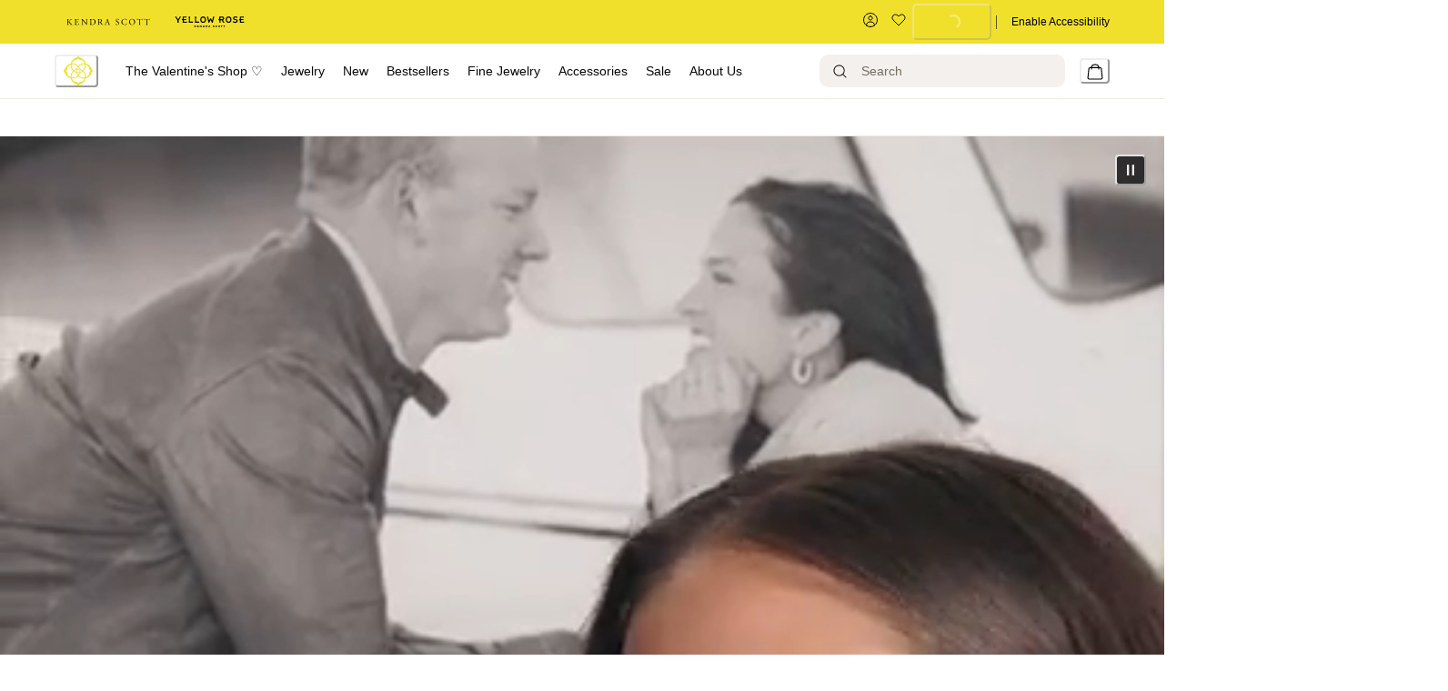

--- FILE ---
content_type: text/html; charset=utf-8
request_url: https://www.kendrascott.com/?gclid=Cj0KCQjw3KzdBRDWARIsAIJ8TMT2G9FjXsQPFRdEksEbznQ96x4shGzDR7mKULxb8_zrqUdqYpcN1XEaAnDAEALw_wcB&gclsrc=aw.ds
body_size: 116055
content:
<!doctype html><html lang="en-US"><head><meta name="charset" content="utf-8"/><meta name="viewport" content="width=device-width, initial-scale=1.0, minimum-scale=1.0, maximum-scale=5.0"/><meta name="format-detection" content="telephone=no"/><link data-react-helmet="true" rel="preload" href="https://fonts.googleapis.com/css2?family=Cormorant:wght@400&amp;family=Inter:wght@300;400;500&amp;display=swap" type="style"/><link data-react-helmet="true" rel="preload" href="https://use.typekit.net/igi7ndd.css" type="style"/><link data-react-helmet="true" rel="apple-touch-icon" href="/mobify/bundle/1461/static/img/global/ks-apple-touch-icon.png"/><link data-react-helmet="true" rel="icon" type="image/png" href="https://res.cloudinary.com/kendra-scott/image/upload/UIImages/images/favicon.ico"/><link data-react-helmet="true" rel="manifest" href="/mobify/bundle/1461/static/ks-manifest.json"/><link data-react-helmet="true" rel="manifest" href="/mobify/bundle/1461/static/manifest.json"/><link data-react-helmet="true" rel="alternate" hrefLang="en-us" href="https://kendrascott-production.mobify-storefront.com/"/><link data-react-helmet="true" rel="alternate" hrefLang="en" href="https://kendrascott-production.mobify-storefront.com/"/><link data-react-helmet="true" rel="alternate" hrefLang="x-default" href="https://kendrascott-production.mobify-storefront.com/"/><link data-react-helmet="true" rel="canonical" href="https://www.kendrascott.com/"/><meta data-react-helmet="true" name="google-site-verification" content="LckN5Nhhknv7g1IXbQLknX0hjOWOKzimlRoBc36y86g"/><meta data-react-helmet="true" name="theme-color" content="#FFFFFF"/><meta data-react-helmet="true" name="apple-mobile-web-app-title" content="Kendra Scott Official | Jewelry, Personalized Gifts &amp; Watches"/><meta data-react-helmet="true" name="description" content="Find limited-edition jewelry for every look with simple pendant necklaces, huggie earrings, band rings, and more."/><script data-react-helmet="true" src="/mobify/bundle/1461/static/head-active_data.js" id="headActiveData" type="text/javascript" defer=""></script><script data-react-helmet="true" type="text/plain" class="optanon-category-C0004">(function(d) { var e = d.createElement('script'); e.src = d.location.protocol + '//tag.bounceexchange.com/2791/i.js'; e.async = true; d.getElementsByTagName("head")[0].appendChild(e); }(document));</script><script data-react-helmet="true" type="application/ld+json">{"@context":"https://schema.org/","@type":"Corporation","name":"Kendra Scott","url":"https://www.kendrascott.com/","logo":"https://res.cloudinary.com/kendra-scott/image/upload/UIImages/images/kendra-scott-logo.svg","description":"Kendra Scott is an affordable jewelry brand that creates high quality fashionable rings, earrings, necklaces, bracelets in limited edition styles.","contactPoint":[{"@type":"ContactPoint","telephone":"866-677-7023","contactType":"Customer Service","contactOption":"TollFree","areaServed":["US","GB","CA"],"availableLanguage":"en"}],"sameAs":["https://www.facebook.com/KendraScott/","https://twitter.com/KendraScott","https://instagram.com/kendrascott/","https://www.youtube.com/c/KendraScott","https://www.linkedin.com/company/kendra-scott/","http://pinterest.com/kendrascott","https://en.wikipedia.org/wiki/Kendra_Scott"]}</script><script data-react-helmet="true" type="application/ld+json">{"@context":"https://schema.org/","@type":"WebSite","name":"Kendra Scott","url":"https://www.kendrascott.com/","potentialAction":{"@type":"SearchAction","target":"https://www.kendrascott.com/search?q={search_term_string}","query-input":"required name=search_term_string"}}</script><title data-react-helmet="true">Kendra Scott Official | Jewelry, Personalized Gifts &amp; Watches</title></head><body><div><svg xmlns="http://www.w3.org/2000/svg" xmlns:xlink="http://www.w3.org/1999/xlink" style="position: absolute; width: 0; height: 0" aria-hidden="true" id="__SVG_SPRITE_NODE__"><symbol viewBox="0 0 24 24" xmlns="http://www.w3.org/2000/svg" id="account">
    <path fill-rule="evenodd" clip-rule="evenodd" d="M17.0044 7C17.0044 9.76142 14.7652 12 12.0029 12C9.24067 12 7.00142 9.76142 7.00142 7C7.00142 4.23858 9.24067 2 12.0029 2C14.7652 2 17.0044 4.23858 17.0044 7ZM15.0038 7C15.0038 5.34315 13.6603 4 12.0029 4C10.3456 4 9.00202 5.34315 9.00202 7C9.00202 8.65685 10.3456 10 12.0029 10C13.6603 10 15.0038 8.65685 15.0038 7ZM21.8959 20.55L20.0054 16.76C19.1574 15.0683 17.4268 14.0001 15.534 14H8.47186C6.57907 14.0001 4.84848 15.0683 4.00051 16.76L2.10994 20.55C1.95392 20.8595 1.96935 21.2277 2.15071 21.5231C2.33208 21.8185 2.65351 21.999 3.00021 22H21.0057C21.3524 21.999 21.6738 21.8185 21.8551 21.5231C22.0365 21.2277 22.0519 20.8595 21.8959 20.55ZM5.79105 17.66L4.6207 20H19.3852L18.2148 17.66C17.7075 16.6441 16.6698 16.0016 15.534 16H8.47186C7.33602 16.0016 6.29839 16.6441 5.79105 17.66Z" fill="currentColor" />
</symbol><symbol viewBox="0 0 20 20" fill="none" xmlns="http://www.w3.org/2000/svg" id="alert">
<path fill-rule="evenodd" clip-rule="evenodd" d="M0 10C0 4.47715 4.47715 0 10 0C12.6522 0 15.1957 1.05357 17.0711 2.92893C18.9464 4.8043 20 7.34784 20 10C20 15.5228 15.5228 20 10 20C4.47715 20 0 15.5228 0 10ZM2 10C2 14.4183 5.58172 18 10 18C12.1217 18 14.1566 17.1571 15.6569 15.6569C17.1571 14.1566 18 12.1217 18 10C18 5.58172 14.4183 2 10 2C5.58172 2 2 5.58172 2 10ZM11 10.5C11 10.2239 10.7761 10 10.5 10H9.5C9.22386 10 9 10.2239 9 10.5V13.5C9 13.7761 9.22386 14 9.5 14H10.5C10.7761 14 11 13.7761 11 13.5V10.5ZM10.5 6C10.7761 6 11 6.22386 11 6.5V7.5C11 7.77614 10.7761 8 10.5 8H9.5C9.22386 8 9 7.77614 9 7.5V6.5C9 6.22386 9.22386 6 9.5 6H10.5Z" fill="currentColor" />
</symbol><symbol viewBox="0 0 24 24" fill="none" xmlns:inkscape="http://www.inkscape.org/namespaces/inkscape" xmlns:sodipodi="http://sodipodi.sourceforge.net/DTD/sodipodi-0.dtd" xmlns="http://www.w3.org/2000/svg" xmlns:svg="http://www.w3.org/2000/svg" id="apple">
  <sodipodi:namedview id="apple_namedview1" pagecolor="#ffffff" bordercolor="#000000" borderopacity="0.25" inkscape:showpageshadow="2" inkscape:pageopacity="0.0" inkscape:pagecheckerboard="0" inkscape:deskcolor="#d1d1d1" inkscape:zoom="9.8333333" inkscape:cx="11.949153" inkscape:cy="12" inkscape:window-width="1312" inkscape:window-height="449" inkscape:window-x="0" inkscape:window-y="25" inkscape:window-maximized="0" inkscape:current-layer="svg1"></sodipodi:namedview>
  <g clip-path="url(#apple_clip0_37937_16105)" id="apple_g1">
    <path d="M19.762 8.818C19.646 8.908 17.598 10.062 17.598 12.628C17.598 15.596 20.204 16.646 20.282 16.672C20.27 16.736 19.868 18.11 18.908 19.51C18.052 20.742 17.158 21.972 15.798 21.972C14.438 21.972 14.088 21.182 12.518 21.182C10.988 21.182 10.444 21.998 9.2 21.998C7.956 21.998 7.088 20.858 6.09 19.458C4.934 17.814 4 15.26 4 12.836C4 8.948 6.528 6.886 9.016 6.886C10.338 6.886 11.44 7.754 12.27 7.754C13.06 7.754 14.292 6.834 15.796 6.834C16.366 6.834 18.414 6.886 19.762 8.818ZM15.082 5.188C15.704 4.45 16.144 3.426 16.144 2.402C16.144 2.26 16.132 2.116 16.106 2C15.094 2.038 13.89 2.674 13.164 3.516C12.594 4.164 12.062 5.188 12.062 6.226C12.062 6.382 12.088 6.538 12.1 6.588C12.164 6.6 12.268 6.614 12.372 6.614C13.28 6.614 14.422 6.006 15.082 5.188Z" fill="#181818" id="apple_path1" />
  </g>
  <defs id="apple_defs1">
    <clipPath id="apple_clip0_37937_16105">
      <rect width="16.28" height="20" fill="white" transform="translate(4 2)" id="apple_rect1" />
    </clipPath>
  </defs>
</symbol><symbol viewBox="0 0 24 24" fill="none" xmlns="http://www.w3.org/2000/svg" id="basket">
<path fill-rule="evenodd" clip-rule="evenodd" d="M5.72 4.00002H21.5C21.7761 4.00002 22 4.22387 22 4.50002V5.00002C21.9928 5.8299 21.7687 6.64346 21.35 7.36002L19 11.49C18.4915 12.404 17.5357 12.979 16.49 13H10.26C10.0439 12.9954 9.82904 12.9652 9.62 12.91L8.62 15H19.5C19.7761 15 20 15.2239 20 15.5V16.5C20 16.7762 19.7761 17 19.5 17H7C6.72633 17.0063 6.4704 16.865 6.33 16.63L6.11 16.25C5.99438 16.0275 5.99438 15.7626 6.11 15.54L7.97 11.84C7.86843 11.7328 7.77797 11.6155 7.7 11.49L3.42 4.00002H2.5C2.22386 4.00002 2 3.77616 2 3.50002V2.50002C2 2.22387 2.22386 2.00002 2.5 2.00002H3.42C4.13737 1.99717 4.80132 2.37875 5.16 3.00002L5.72 4.00002ZM16.53 11C16.8452 10.9619 17.1236 10.7763 17.28 10.5L19.64 6.37002C19.678 6.29401 19.708 6.214 19.7376 6.13506C19.7547 6.08936 19.7717 6.04401 19.79 6.00002H6.87L9.44 10.5C9.61755 10.8076 9.94489 10.9979 10.3 11H16.53ZM18 18C16.8954 18 16 18.8954 16 20C16 21.1046 16.8954 22 18 22C19.1046 22 20 21.1046 20 20C20 18.8954 19.1046 18 18 18ZM6 20C6 18.8954 6.89543 18 8 18C9.10457 18 10 18.8954 10 20C10 21.1046 9.10457 22 8 22C6.89543 22 6 21.1046 6 20Z" fill="currentColor" />
</symbol><symbol viewBox="0 0 24 24" fill="none" xmlns="http://www.w3.org/2000/svg" id="check">
<path d="M16.5417 6.01214L7.70841 14.8022C7.63018 14.8807 7.52368 14.9248 7.41258 14.9248C7.30148 14.9248 7.19498 14.8807 7.11675 14.8022L2.62508 10.3325C2.5462 10.2547 2.50183 10.1487 2.50183 10.0381C2.50183 9.92758 2.5462 9.82161 2.62508 9.74376L3.20841 9.16328C3.28665 9.08479 3.39315 9.04064 3.50425 9.04064C3.61535 9.04064 3.72184 9.08479 3.80008 9.16328L7.40841 12.7539L15.3667 4.83461C15.5316 4.67557 15.7936 4.67557 15.9584 4.83461L16.5417 5.42337C16.6206 5.50123 16.665 5.6072 16.665 5.71776C16.665 5.82831 16.6206 5.93429 16.5417 6.01214Z" fill="currentColor" />
</symbol><symbol viewBox="0 0 24 24" fill="none" xmlns="http://www.w3.org/2000/svg" id="check-circle">
<path fill-rule="evenodd" clip-rule="evenodd" d="M2 12C2 6.47715 6.47715 2 12 2C14.6522 2 17.1957 3.05357 19.0711 4.92893C20.9464 6.8043 22 9.34784 22 12C22 17.5228 17.5228 22 12 22C6.47715 22 2 17.5228 2 12ZM10.7296 15.35L16.3496 9.72998C16.5338 9.53683 16.5338 9.23313 16.3496 9.03998L15.8196 8.50998C15.6252 8.31941 15.314 8.31941 15.1196 8.50998L10.3796 13.25L8.87963 11.76C8.78889 11.6633 8.66221 11.6085 8.52962 11.6085C8.39704 11.6085 8.27036 11.6633 8.17963 11.76L7.64963 12.29C7.55497 12.3839 7.50173 12.5117 7.50173 12.645C7.50173 12.7783 7.55497 12.9061 7.64963 13L10.0296 15.35C10.1204 15.4467 10.247 15.5015 10.3796 15.5015C10.5122 15.5015 10.6389 15.4467 10.7296 15.35Z" fill="currentColor" />
</symbol><symbol viewBox="0 0 24 24" fill="none" xmlns="http://www.w3.org/2000/svg" id="chevron-up">
<path d="M11.2801 8.22C11.4206 8.07931 11.6113 8.00018 11.8101 8H12.1901C12.3885 8.0023 12.5784 8.08112 12.7201 8.22L17.8501 13.36C17.9448 13.4539 17.998 13.5817 17.998 13.715C17.998 13.8483 17.9448 13.9761 17.8501 14.07L17.1401 14.78C17.0479 14.8741 16.9218 14.9271 16.7901 14.9271C16.6584 14.9271 16.5323 14.8741 16.4401 14.78L12.0001 10.33L7.5601 14.78C7.46621 14.8747 7.33842 14.9279 7.2051 14.9279C7.07178 14.9279 6.94398 14.8747 6.8501 14.78L6.1501 14.07C6.05544 13.9761 6.0022 13.8483 6.0022 13.715C6.0022 13.5817 6.05544 13.4539 6.1501 13.36L11.2801 8.22Z" fill="currentColor" />
</symbol><symbol viewBox="0 0 24 24" fill="none" xmlns="http://www.w3.org/2000/svg" id="chevron-down">
<path d="M12.7201 15.7802C12.5796 15.9209 12.3889 16 12.1901 16.0002H11.8101C11.6117 15.9979 11.4218 15.919 11.2801 15.7802L6.1501 10.6402C6.05544 10.5463 6.0022 10.4185 6.0022 10.2852C6.0022 10.1518 6.05544 10.024 6.1501 9.93016L6.8601 9.22016C6.95226 9.1261 7.07841 9.07309 7.2101 9.07309C7.34179 9.07309 7.46793 9.1261 7.5601 9.22016L12.0001 13.6702L16.4401 9.22016C16.534 9.12551 16.6618 9.07227 16.7951 9.07227C16.9284 9.07227 17.0562 9.12551 17.1501 9.22016L17.8501 9.93016C17.9448 10.024 17.998 10.1518 17.998 10.2852C17.998 10.4185 17.9448 10.5463 17.8501 10.6402L12.7201 15.7802Z" fill="currentColor" />
</symbol><symbol viewBox="0 0 24 24" fill="none" xmlns="http://www.w3.org/2000/svg" id="chevron-right">
<path d="M15.7799 11.2799C15.9206 11.4204 15.9997 11.611 15.9999 11.8099V12.1899C15.9976 12.3883 15.9188 12.5781 15.7799 12.7199L10.6399 17.8499C10.546 17.9445 10.4182 17.9978 10.2849 17.9978C10.1516 17.9978 10.0238 17.9445 9.92992 17.8499L9.21992 17.1399C9.12586 17.0477 9.07285 16.9215 9.07285 16.7899C9.07285 16.6582 9.12586 16.532 9.21992 16.4399L13.6699 11.9999L9.21992 7.55985C9.12526 7.46597 9.07202 7.33817 9.07202 7.20485C9.07202 7.07153 9.12526 6.94374 9.21992 6.84985L9.92992 6.14985C10.0238 6.0552 10.1516 6.00195 10.2849 6.00195C10.4182 6.00195 10.546 6.0552 10.6399 6.14985L15.7799 11.2799Z" fill="currentColor" />
</symbol><symbol viewBox="0 0 24 24" fill="none" xmlns="http://www.w3.org/2000/svg" id="chevron-left">
<path d="M8.22 12.7199C8.07931 12.5793 8.00018 12.3887 8 12.1899V11.8099C8.0023 11.6114 8.08112 11.4216 8.22 11.2799L13.36 6.14985C13.4539 6.0552 13.5817 6.00195 13.715 6.00195C13.8483 6.00195 13.9761 6.0552 14.07 6.14985L14.78 6.85985C14.8741 6.95202 14.9271 7.07816 14.9271 7.20985C14.9271 7.34154 14.8741 7.46769 14.78 7.55985L10.33 11.9999L14.78 16.4399C14.8747 16.5337 14.9279 16.6615 14.9279 16.7949C14.9279 16.9282 14.8747 17.056 14.78 17.1499L14.07 17.8499C13.9761 17.9445 13.8483 17.9978 13.715 17.9978C13.5817 17.9978 13.4539 17.9445 13.36 17.8499L8.22 12.7199Z" fill="currentColor" />
</symbol><symbol viewBox="0 0 24 24" xmlns="http://www.w3.org/2000/svg" id="dashboard">
    <path fill-rule="evenodd" clip-rule="evenodd" d="m1.3333 0h8c0.73637 0 1.3334 0.59695 1.3334 1.3333v21.333c0 0.7363-0.597 1.3333-1.3334 1.3333h-8c-0.73638 0-1.3333-0.597-1.3333-1.3333v-21.333c0-0.73638 0.59695-1.3333 1.3333-1.3333zm6.6667 21.333v-18.667h-5.3333v18.667h5.3333zm13.333-18.667v2.6667h-5.3333v-2.6667h5.3333zm-6.6666-2.6667h8c0.7363 0 1.3333 0.59695 1.3333 1.3333v5.3333c0 0.73638-0.597 1.3333-1.3333 1.3333h-8c-0.7364 0-1.3334-0.59695-1.3334-1.3333v-5.3333c0-0.73638 0.597-1.3333 1.3334-1.3333zm6.6666 13.333v8h-5.3333v-8h5.3333zm-6.6666-2.6666h8c0.7363 0 1.3333 0.5969 1.3333 1.3333v10.667c0 0.7363-0.597 1.3333-1.3333 1.3333h-8c-0.7364 0-1.3334-0.597-1.3334-1.3333v-10.667c0-0.7364 0.597-1.3333 1.3334-1.3333z" fill="currentColor" />
</symbol><symbol fill="none" viewBox="0 0 28 40" xmlns="http://www.w3.org/2000/svg" id="figma-logo">
<g clip-path="url(#figma-logo_a)">
    <path d="m7.34 39.999c3.68 0 6.6667-2.9867 6.6667-6.6667v-6.6667h-6.6667c-3.68 0-6.6667 2.9867-6.6667 6.6667s2.9867 6.6667 6.6667 6.6667z" fill="#0ACF83" />
    <path d="m0.67334 20.001c0-3.68 2.9867-6.6666 6.6667-6.6666h6.6667v13.333h-6.6667c-3.68 0-6.6667-2.9867-6.6667-6.6667z" fill="#A259FF" />
    <path d="m0.67383 6.6667c0-3.68 2.9867-6.6667 6.6667-6.6667h6.6667v13.333h-6.6667c-3.68 0-6.6667-2.9866-6.6667-6.6666z" fill="#F24E1E" />
    <path d="m14.006 0h6.6667c3.68 0 6.6666 2.9867 6.6666 6.6667 0 3.68-2.9866 6.6666-6.6666 6.6666h-6.6667v-13.333z" fill="#FF7262" />
    <path d="m27.339 20.001c0 3.68-2.9866 6.6667-6.6666 6.6667-3.6801 0-6.6667-2.9867-6.6667-6.6667s2.9866-6.6666 6.6667-6.6666c3.68 0 6.6666 2.9866 6.6666 6.6666z" fill="#1ABCFE" />
</g>
<defs>
    <clipPath id="figma-logo_a">
        <rect transform="translate(.66992)" width="26.672" height="40" fill="#fff" />
    </clipPath>
</defs>
</symbol><symbol viewBox="0 0 18 18" fill="currentColor" xmlns="http://www.w3.org/2000/svg" id="filter">
<path fill-rule="evenodd" clip-rule="evenodd" d="M5.82291 1.99998H17.4919C17.7677 1.99998 17.9914 2.22383 17.9914 2.49998V3.49998C17.9914 3.77612 17.7677 3.99998 17.4919 3.99998H5.82291C5.33634 5.37752 3.92904 6.20385 2.49033 5.95677C1.05163 5.7097 0 4.46109 0 2.99998C0 1.53887 1.05163 0.290257 2.49033 0.0431805C3.92904 -0.203896 5.33634 0.622429 5.82291 1.99998ZM2.00653 2.99998C2.00653 3.55226 2.45382 3.99998 3.00558 3.99998C3.55734 3.99998 4.00463 3.55226 4.00463 2.99998C4.00463 2.44769 3.55734 1.99998 3.00558 1.99998C2.45382 1.99998 2.00653 2.44769 2.00653 2.99998ZM17.4919 7.99998H11.8172C11.387 6.81352 10.2609 6.0235 8.9999 6.0235C7.73891 6.0235 6.61279 6.81352 6.18257 7.99998H0.507946C0.232065 7.99998 0.00841915 8.22383 0.00841915 8.49998V9.49998C0.00841915 9.77612 0.232065 9.99998 0.507946 9.99998H6.18257C6.61279 11.1864 7.73891 11.9765 8.9999 11.9765C10.2609 11.9765 11.387 11.1864 11.8172 9.99998H17.4919C17.7677 9.99998 17.9914 9.77612 17.9914 9.49998V8.49998C17.9914 8.22383 17.7677 7.99998 17.4919 7.99998ZM8.00085 8.99998C8.00085 9.55226 8.44814 9.99998 8.9999 9.99998C9.55166 9.99998 9.99895 9.55226 9.99895 8.99998C9.99895 8.44769 9.55166 7.99998 8.9999 7.99998C8.44814 7.99998 8.00085 8.44769 8.00085 8.99998ZM14.9942 12C13.7272 12.0035 12.5992 12.8042 12.1769 14H0.507946C0.232065 14 0.00841915 14.2238 0.00841915 14.5V15.5C0.00841915 15.7761 0.232065 16 0.507946 16H12.1769C12.6853 17.4394 14.1926 18.267 15.6786 17.9227C17.1646 17.5783 18.1552 16.1719 17.9799 14.6553C17.8047 13.1387 16.5195 11.9957 14.9942 12ZM13.9952 15C13.9952 15.5523 14.4425 16 14.9942 16C15.546 16 15.9933 15.5523 15.9933 15C15.9933 14.4477 15.546 14 14.9942 14C14.4425 14 13.9952 14.4477 13.9952 15Z" fill="#181818" />
</symbol><symbol viewBox="0 0 25 30" fill="none" xmlns="http://www.w3.org/2000/svg" id="file">
    <path fill-rule="evenodd" clip-rule="evenodd" d="M3.5 0L21.5 0C23.1569 0 24.5 1.34315 24.5 3L24.5 19.14C24.4989 20.3331 24.0242 21.4769 23.18 22.32L16.82 28.68C15.9769 29.5242 14.8331 29.9989 13.64 30H3.5C1.84315 30 0.5 28.6569 0.5 27L0.5 3C0.5 1.34315 1.84315 0 3.5 0ZM21.5 3L3.5 3L3.5 27H12.5L12.5 19.5C12.5 18.6716 13.1716 18 14 18L21.5 18L21.5 3Z" fill="#5C5C5C" />
</symbol><symbol viewBox="0 0 21 20" fill="none" xmlns="http://www.w3.org/2000/svg" id="flag-ca">
<path d="M5.43372 4.1665H15.5542V18.3332H5.43372V4.1665Z" fill="white" />
<path d="M0.375 4.1665H5.43383V18.3332H0.375V4.1665ZM15.5543 4.1665H20.6131V18.3332H15.5571L15.5543 4.1665ZM6.95064 11.0119L6.55397 11.1447L8.38364 12.7357C8.52331 13.1424 8.33616 13.2614 8.21604 13.4772L10.1993 13.2282L10.1519 15.2065L10.5653 15.1955L10.4731 13.231L12.462 13.4661C12.3391 13.2088 12.2301 13.0732 12.3419 12.6637L14.1688 11.1558L13.8503 11.0396C13.5877 10.8403 13.962 10.0794 14.0179 9.59798C14.0179 9.59798 12.9536 9.96045 12.8838 9.76953L12.61 9.25212L11.6407 10.3091C11.5346 10.334 11.4899 10.2925 11.4648 10.2039L11.9117 7.99593L11.2022 8.3916C11.1435 8.41927 11.0849 8.39714 11.0457 8.32796L10.3614 6.97217L9.65743 8.38053C9.60435 8.43034 9.55128 8.43587 9.50659 8.40267L8.83059 8.02637L9.23842 10.215C9.2049 10.3035 9.12669 10.3257 9.0373 10.2786L8.1071 9.23551C7.98698 9.4292 7.90597 9.74186 7.74396 9.8138C7.58473 9.88021 7.04561 9.68099 6.68526 9.60352C6.80817 10.0435 7.19366 10.7739 6.95064 11.0146V11.0119Z" fill="#FF0000" />
<path fill-rule="evenodd" clip-rule="evenodd" d="M20.8333 0H0V20H20.8333V0ZM10.4167 17.9167C14.3287 17.9167 17.5 14.7453 17.5 10.8333C17.5 6.92132 14.3287 3.75 10.4167 3.75C6.50465 3.75 3.33333 6.92132 3.33333 10.8333C3.33333 14.7453 6.50465 17.9167 10.4167 17.9167Z" fill="white" />
</symbol><symbol viewBox="0 0 20 20" fill="none" xmlns="http://www.w3.org/2000/svg" id="flag-us">
<path fill-rule="evenodd" clip-rule="evenodd" d="M0.833313 3.3335H19.7222V4.42367H0.833313V3.3335ZM0.833313 5.51383H19.7222V6.604H0.833313V5.51383ZM0.833313 7.69141H19.7222V8.78434H0.833313V7.69141ZM0.833313 9.87174H19.7222V10.9619H0.833313V9.87174ZM0.833313 12.0521H19.7222V13.1423H0.833313V12.0521ZM0.833313 14.2297H19.7222V15.3198H0.833313V14.2297ZM0.833313 16.41H19.7222V17.5002H0.833313V16.41Z" fill="#BD3D44" />
<path fill-rule="evenodd" clip-rule="evenodd" d="M0.833313 4.42383H19.7222V5.514H0.833313V4.42383ZM0.833313 6.60417H19.7222V7.69157H0.833313V6.60417ZM0.833313 8.78174H19.7222V9.87191H0.833313V8.78174ZM0.833313 10.9621H19.7222V12.0522H0.833313V10.9621ZM0.833313 13.1424H19.7222V14.2326H0.833313V13.1424ZM0.833313 15.32H19.7222V16.4102H0.833313V15.32Z" fill="white" />
<path fill-rule="evenodd" clip-rule="evenodd" d="M0.833313 3.3335H11.5994V10.9619H0.833313V3.3335Z" fill="#192F5D" />
<path fill-rule="evenodd" clip-rule="evenodd" d="M1.72974 3.66016L1.82935 3.96175H2.14478L1.89022 4.14714L1.98706 4.4515L1.72974 4.26335L1.47518 4.44873L1.57202 4.14714L1.3147 3.96175H1.63566L1.72974 3.66016ZM3.52547 3.66016L3.62231 3.96175H3.94051L3.68319 4.14714L3.78003 4.4515L3.52547 4.26335L3.26815 4.44873L3.36499 4.14714L3.11043 3.96175H3.42586L3.52547 3.66016ZM5.31844 3.66016L5.41805 3.96175H5.73071L5.47616 4.14714L5.573 4.4515L5.31567 4.26335L5.06112 4.44873L5.15796 4.14714L4.90064 3.96175H5.21883L5.31844 3.66016ZM7.11418 3.66016L7.21102 3.96175H7.52922L7.27189 4.14714L7.3715 4.4515L7.11418 4.26335L6.85685 4.44873L6.95646 4.14714L6.69914 3.96175H7.01457L7.11418 3.66016ZM8.90715 3.66016L9.00675 3.96175H9.32218L9.06763 4.14714L9.16447 4.4515L8.90715 4.26335L8.65259 4.44873L8.74943 4.14714L8.49487 3.96175H8.8103L8.90715 3.66016ZM10.7029 3.66016L10.7997 3.96175H11.1179L10.8606 4.14714L10.9602 4.4515L10.7029 4.26335L10.4456 4.44873L10.5452 4.14714L10.2878 3.96175H10.606L10.7029 3.66016ZM2.62899 4.42383L2.72583 4.72542H3.04403L2.7867 4.91081L2.88078 5.2124L2.63175 5.02702L2.37443 5.2124L2.46574 4.91081L2.21672 4.72542H2.53215L2.62899 4.42383ZM4.42196 4.42383L4.52157 4.72542H4.837L4.57967 4.91081L4.67928 5.2124L4.42196 5.02702L4.16463 5.2124L4.26424 4.91081L4.00692 4.72542H4.32511L4.42196 4.42383ZM6.21769 4.42383L6.31454 4.72542H6.63273L6.37541 4.91081L6.47225 5.2124L6.21769 5.02702L5.96037 5.2124L6.05721 4.91081L5.80265 4.72542H6.11808L6.21769 4.42383ZM8.01066 4.42383L8.11027 4.72542H8.4257L8.16838 4.91081L8.26799 5.2124L8.01066 5.02702L7.7561 5.2124L7.85295 4.91081L7.59562 4.72542H7.91659L8.01066 4.42383ZM9.8064 4.42383L9.90324 4.72542H10.2214L9.96411 4.91081L10.061 5.2124L9.8064 5.02702L9.54907 5.2124L9.64592 4.91081L9.39136 4.72542H9.70679L9.8064 4.42383ZM1.72974 5.18473L1.82935 5.49186H2.14478L1.89022 5.67724L1.98706 5.97884L1.72974 5.79069L1.47518 5.97884L1.57202 5.67448L1.3147 5.48909H1.63566L1.72974 5.18473ZM3.52547 5.18473L3.62231 5.48909H3.94051L3.68319 5.67448L3.78003 5.97607L3.52547 5.78792L3.26815 5.97607L3.36499 5.67171L3.11043 5.48633H3.42586L3.52547 5.18473ZM5.31844 5.18473L5.41805 5.48909H5.73071L5.47616 5.67448L5.573 5.97607L5.31567 5.78792L5.06112 5.97607L5.15796 5.67171L4.90064 5.48633H5.21883L5.31844 5.18473ZM7.11418 5.18473L7.21102 5.48909H7.52922L7.27189 5.67448L7.3715 5.97607L7.11418 5.78792L6.85685 5.97607L6.95646 5.67171L6.69914 5.48633H7.01457L7.11418 5.18473ZM8.90715 5.18473L9.00675 5.48909H9.32218L9.06763 5.67448L9.16447 5.97607L8.90715 5.78792L8.65259 5.97607L8.74943 5.67171L8.49487 5.48633H8.8103L8.90715 5.18473ZM10.7029 5.18473L10.7997 5.48909H11.1179L10.8606 5.67448L10.9602 5.97607L10.7029 5.78792L10.4456 5.97607L10.5452 5.67171L10.2878 5.48633H10.606L10.7029 5.18473ZM2.62899 5.9484L2.72583 6.25H3.04403L2.7867 6.43538L2.88354 6.73974L2.62899 6.55159L2.37166 6.73698L2.46851 6.43538L2.21395 6.25H2.52938L2.62899 5.9484ZM4.42196 5.9484L4.52157 6.25H4.837L4.57967 6.43538L4.67928 6.73974L4.42196 6.55159L4.16463 6.73698L4.26424 6.43538L4.00692 6.25H4.32511L4.42196 5.9484ZM6.21769 5.9484L6.31454 6.25H6.63273L6.37541 6.43538L6.47225 6.73974L6.21769 6.55159L5.96037 6.73698L6.05721 6.43538L5.80265 6.25H6.11808L6.21769 5.9484ZM8.01066 5.9484L8.11027 6.25H8.4257L8.17114 6.43538L8.26799 6.73974L8.01066 6.55159L7.7561 6.73698L7.85295 6.43538L7.59562 6.25H7.91659L8.01066 5.9484ZM9.8064 5.9484L9.90324 6.25H10.2214L9.96411 6.43538L10.061 6.73974L9.8064 6.55159L9.54907 6.73698L9.64592 6.43538L9.39136 6.25H9.70679L9.8064 5.9484ZM1.72974 6.71207L1.82935 7.01367H2.14478L1.89022 7.19905L1.98706 7.50342L1.72974 7.31526L1.47518 7.50065L1.57202 7.19905L1.3147 7.01367H1.63566L1.72974 6.71207ZM3.52547 6.71207L3.62231 7.01367H3.94051L3.68319 7.19905L3.78003 7.50065L3.52547 7.31526L3.26815 7.50065L3.36499 7.19905L3.11043 7.01367H3.42586L3.52547 6.71207ZM5.31844 6.71207L5.41805 7.01367H5.73071L5.47616 7.19905L5.573 7.50342L5.31567 7.31526L5.06112 7.50065L5.15796 7.19905L4.90064 7.01367H5.21883L5.31844 6.71207ZM7.11418 6.71207L7.21102 7.01367H7.52922L7.27189 7.19905L7.3715 7.50342L7.11418 7.31526L6.85685 7.50065L6.95646 7.19905L6.69914 7.01367H7.01457L7.11418 6.71207ZM8.90715 6.71207L9.00675 7.01367H9.32218L9.06763 7.19905L9.16447 7.50342L8.90715 7.31526L8.65259 7.50065L8.74943 7.19905L8.49487 7.01367H8.8103L8.90715 6.71207ZM10.7029 6.71207L10.7997 7.01367H11.1179L10.8606 7.19905L10.9602 7.50342L10.7029 7.31526L10.4456 7.50065L10.5452 7.19905L10.2878 7.01367H10.606L10.7029 6.71207ZM2.62899 7.47575L2.72583 7.77734H3.04403L2.7867 7.96273L2.88354 8.26432L2.62899 8.07617L2.37166 8.26432L2.46851 7.95996L2.21395 7.77457H2.52938L2.62899 7.47575ZM4.42196 7.47575L4.52157 7.77734H4.837L4.57967 7.96273L4.67928 8.26432L4.42196 8.07617L4.16463 8.26432L4.26424 7.95996L4.00692 7.77457H4.32511L4.42196 7.47575ZM6.21769 7.47575L6.31454 7.77734H6.63273L6.37541 7.96273L6.47225 8.26432L6.21769 8.07617L5.96037 8.26432L6.05721 7.95996L5.80265 7.77457H6.11808L6.21769 7.47575ZM8.01066 7.47575L8.11027 7.77734H8.4257L8.17114 7.96273L8.26799 8.26432L8.01066 8.07617L7.7561 8.26432L7.85295 7.95996L7.59562 7.77457H7.91659L8.01066 7.47575ZM9.8064 7.47575L9.90324 7.77734H10.2214L9.96411 7.96273L10.061 8.26432L9.8064 8.07617L9.54907 8.26432L9.64592 7.95996L9.39136 7.77457H9.70679L9.8064 7.47575ZM1.72974 8.23665L1.82935 8.54101H2.14478L1.89022 8.7264L1.98706 9.02522L1.72974 8.83984L1.47518 9.02522L1.57202 8.72363L1.3147 8.53825H1.63566L1.72974 8.23665ZM3.52547 8.23665L3.62231 8.54101H3.94051L3.68319 8.7264L3.7828 9.02522L3.52547 8.83984L3.26815 9.02522L3.36776 8.72363L3.11043 8.53825H3.42586L3.52547 8.23665ZM5.31844 8.23665L5.41805 8.54101H5.73071L5.47616 8.7264L5.573 9.02522L5.31567 8.83984L5.06112 9.02522L5.15796 8.72363L4.90064 8.53825H5.21883L5.31844 8.23665ZM7.11418 8.23665L7.21102 8.54101H7.52922L7.27189 8.7264L7.3715 9.02522L7.11418 8.83984L6.85685 9.02522L6.95646 8.72363L6.69914 8.53825H7.01457L7.11418 8.23665ZM8.90715 8.23665L9.00675 8.54101H9.32218L9.06763 8.7264L9.16447 9.02522L8.90715 8.83984L8.65259 9.02522L8.74943 8.72363L8.49487 8.53825H8.8103L8.90715 8.23665ZM10.7029 8.23665L10.7997 8.54101H11.1179L10.8606 8.7264L10.9602 9.02522L10.7029 8.83984L10.4456 9.02522L10.5452 8.72363L10.2878 8.53825H10.606L10.7029 8.23665ZM2.62899 9.00032L2.72583 9.30192H3.04403L2.7867 9.4873L2.88354 9.79166L2.62899 9.60351L2.37166 9.7889L2.46851 9.4873L2.21395 9.30192H2.52938L2.62899 9.00032ZM4.42196 9.00032L4.52157 9.30192H4.837L4.57967 9.4873L4.67928 9.79166L4.42196 9.60351L4.16463 9.7889L4.26424 9.4873L4.00692 9.30192H4.32511L4.42196 9.00032ZM6.21769 9.00032L6.31454 9.30192H6.63273L6.37541 9.4873L6.47225 9.79166L6.21769 9.60351L5.96037 9.7889L6.05721 9.4873L5.80265 9.30192H6.11808L6.21769 9.00032ZM8.01066 9.00032L8.11027 9.30192H8.4257L8.17114 9.4873L8.26799 9.79166L8.01066 9.60351L7.7561 9.7889L7.85295 9.4873L7.59562 9.30192H7.91659L8.01066 9.00032ZM9.8064 9.00032L9.90324 9.30192H10.2214L9.96411 9.4873L10.061 9.79166L9.8064 9.60351L9.54907 9.7889L9.64592 9.4873L9.39136 9.30192H9.70679L9.8064 9.00032ZM1.72974 9.76399L1.82935 10.0656H2.14478L1.89022 10.251L1.98706 10.5526L1.72974 10.3672L1.47518 10.5526L1.57202 10.2482L1.3147 10.0628H1.63566L1.72974 9.76399ZM3.52547 9.76399L3.62231 10.0656H3.94051L3.68319 10.251L3.7828 10.5526L3.52547 10.3672L3.26815 10.5526L3.36776 10.2482L3.11043 10.0628H3.42586L3.52547 9.76399ZM5.31844 9.76399L5.41805 10.0656H5.73071L5.48169 10.251L5.57853 10.5526L5.32121 10.3672L5.06665 10.5526L5.16349 10.2482L4.90617 10.0628H5.22437L5.31844 9.76399ZM7.11418 9.76399L7.21102 10.0656H7.52922L7.27189 10.251L7.3715 10.5526L7.11418 10.3672L6.85685 10.5526L6.95646 10.2482L6.69914 10.0628H7.01457L7.11418 9.76399ZM8.90715 9.76399L9.00675 10.0656H9.32218L9.06763 10.251L9.16447 10.5526L8.90715 10.3672L8.65259 10.5526L8.74943 10.2482L8.49487 10.0628H8.8103L8.90715 9.76399ZM10.7029 9.76399L10.7997 10.0656H11.1179L10.8606 10.251L10.9602 10.5526L10.7029 10.3672L10.4456 10.5526L10.5452 10.2482L10.2878 10.0628H10.606L10.7029 9.76399Z" fill="white" />
<path fill-rule="evenodd" clip-rule="evenodd" d="M20 0H0V20H20V0ZM10.4167 17.5C14.3287 17.5 17.5 14.3287 17.5 10.4167C17.5 6.50465 14.3287 3.33333 10.4167 3.33333C6.50465 3.33333 3.33333 6.50465 3.33333 10.4167C3.33333 14.3287 6.50465 17.5 10.4167 17.5Z" fill="white" />
</symbol><symbol fill="none" xmlns="http://www.w3.org/2000/svg" viewBox="0 0 24 24" id="flag-gb">
    <g clip-path="url(#flag-gb_clip0)">
        <path d="M29.5 4h-34v17h34V4z" fill="#006" />
        <path d="M-4.5 4v1.9L25.699 21h3.8v-1.9L-.698 4H-4.5zm34 0v1.9L-.7 21H-4.5v-1.9L25.699 4h3.8z" fill="#fff" />
        <path d="M9.667 4v17h5.666V4H9.667zM-4.5 9.667v5.666h34V9.667h-34z" fill="#fff" />
        <path d="M-4.5 10.8v3.4h34v-3.4h-34zM10.8 4v17h3.4V4h-3.4zM-4.5 21l11.333-5.667h2.534L-1.966 21H-4.5zm0-17L6.833 9.667H4.3l-8.799-4.4V4zm20.133 5.667L26.965 4H29.5L18.167 9.667h-2.535zM29.5 21l-11.333-5.667H20.7l8.799 4.4V21z" fill="#C00" />
        <path fill-rule="evenodd" clip-rule="evenodd" d="M24 0H0v24h24V0zM12.5 21a8.5 8.5 0 100-17 8.5 8.5 0 000 17z" fill="#fff" />
    </g>
    <defs>
        <clipPath id="flag-gb_clip0">
            <path fill="#fff" d="M0 0h24v24H0z" />
        </clipPath>
    </defs>
</symbol><symbol fill="none" xmlns="http://www.w3.org/2000/svg" viewBox="0 0 24 24" id="flag-fr">
    <g clip-path="url(#flag-fr_clip0)">
        <g clip-path="url(#flag-fr_clip1)">
            <path d="M25.25 4H-.25v17h25.5V4z" fill="#ED2939" />
            <path d="M16.75 4h-17v17h17V4z" fill="#fff" />
            <path d="M8.25 4h-8.5v17h8.5V4z" fill="#002395" />
        </g>
        <path fill-rule="evenodd" clip-rule="evenodd" d="M24 0H0v24h24V0zM12.5 21a8.5 8.5 0 100-17 8.5 8.5 0 000 17z" fill="#fff" />
    </g>
    <defs>
        <clipPath id="flag-fr_clip0">
            <path fill="#fff" d="M0 0h24v24H0z" />
        </clipPath>
        <clipPath id="flag-fr_clip1">
            <path fill="#fff" transform="translate(-.25 4)" d="M0 0h25.5v17H0z" />
        </clipPath>
    </defs>
</symbol><symbol fill="none" xmlns="http://www.w3.org/2000/svg" viewBox="0 0 24 24" id="flag-it">
    <g clip-path="url(#flag-it_clip0)">
        <path fill-rule="evenodd" clip-rule="evenodd" d="M0 3h22.667v1.308H0V3zm0 2.616h22.667v1.309H0V5.616zM0 8.23h22.667v1.312H0V8.229zm0 2.617h22.667v1.308H0v-1.308zm0 2.616h22.667v1.309H0v-1.309zm0 2.613h22.667v1.309H0v-1.309zm0 2.617h22.667V20H0v-1.308z" fill="#BD3D44" />
        <path fill-rule="evenodd" clip-rule="evenodd" d="M0 4.308h22.667v1.308H0V4.308zm0 2.617h22.667V8.23H0V6.925zm0 2.613h22.667v1.308H0V9.538zm0 2.616h22.667v1.308H0v-1.308zm0 2.617h22.667v1.308H0V14.77zm0 2.613h22.667v1.308H0v-1.308z" fill="#fff" />
        <path fill-rule="evenodd" clip-rule="evenodd" d="M0 3h12.92v9.154H0V3z" fill="#192F5D" />
        <path fill-rule="evenodd" clip-rule="evenodd" d="M1.076 3.392l.12.362h.378l-.306.222.116.365-.308-.225-.306.222.116-.362-.308-.222h.385l.113-.362zm2.155 0l.116.362h.382l-.31.222.117.365-.305-.225-.31.222.117-.362-.305-.222h.378l.12-.362zm2.151 0l.12.362h.375l-.306.222.117.365-.31-.225-.305.222.117-.362-.31-.222h.383l.12-.362zm2.155 0l.116.362h.382l-.309.222.12.365-.309-.225-.309.222.12-.362-.309-.222h.378l.12-.362zm2.152 0l.12.362h.378l-.306.222.116.365-.308-.225-.306.222.116-.362-.305-.222h.378l.117-.362zm2.155 0l.116.362h.381l-.308.222.12.365-.31-.225-.308.222.12-.362-.31-.222h.382l.117-.362zm-9.69.916l.117.362h.382l-.309.223.113.362-.299-.223-.309.223.11-.362-.299-.223h.379l.116-.362zm2.152 0l.12.362h.378l-.308.223.12.362-.31-.223-.308.223.12-.362-.31-.223h.382l.116-.362zm2.155 0l.116.362h.382l-.309.223.117.362-.306-.223-.309.223.117-.362-.306-.223h.379l.12-.362zm2.152 0l.12.362h.378l-.309.223.12.362-.31-.223-.305.223.117-.362-.31-.223H8.5l.113-.362zm2.155 0l.116.362h.382l-.31.223.117.362-.305-.223-.31.223.117-.362-.305-.223h.378l.12-.362zm-9.692.913l.12.369h.378l-.306.222.116.362-.308-.226-.306.226.116-.365-.308-.222h.385l.113-.366zm2.155 0l.116.366h.382l-.31.222.117.362-.305-.226-.31.226.117-.365-.305-.223h.378l.12-.362zm2.151 0l.12.366h.375l-.306.222.117.362-.31-.226-.305.226.117-.365-.31-.223h.383l.12-.362zm2.155 0l.116.366h.382l-.309.222.12.362-.309-.226-.309.226.12-.365-.309-.223h.378l.12-.362zm2.152 0l.12.366h.378l-.306.222.116.362-.308-.226-.306.226.116-.365-.305-.223h.378l.117-.362zm2.155 0l.116.366h.381l-.308.222.12.362-.31-.226-.308.226.12-.365-.31-.223h.382l.117-.362zm-9.69.917l.117.362h.382l-.309.222.116.365-.305-.225-.309.222.116-.362-.305-.222h.378l.12-.362zm2.152 0l.12.362h.378l-.308.222.12.365-.31-.225-.308.222.12-.362-.31-.222h.382l.116-.362zm2.155 0l.116.362h.382l-.309.222.117.365-.306-.225-.309.222.117-.362-.306-.222h.379l.12-.362zm2.152 0l.12.362h.378l-.306.222.117.365-.31-.225-.305.222.117-.362-.31-.222H8.5l.113-.362zm2.155 0l.116.362h.382l-.31.222.117.365-.305-.225-.31.222.117-.362-.305-.222h.378l.12-.362zm-9.692.916l.12.362h.378l-.306.223.116.365-.308-.226L.77 8l.116-.361-.308-.223h.385l.113-.362zm2.155 0l.116.362h.382l-.31.223.117.361-.305-.222L2.92 8l.117-.361-.305-.223h.378l.12-.362zm2.151 0l.12.362h.375l-.306.223.117.365-.31-.226L5.074 8l.117-.361-.31-.223h.383l.12-.362zm2.155 0l.116.362h.382l-.309.223.12.365-.309-.226L7.228 8l.12-.361-.309-.223h.378l.12-.362zm2.152 0l.12.362h.378l-.306.223.116.365-.308-.226L9.383 8 9.5 7.64l-.305-.223h.378l.117-.362zm2.155 0l.116.362h.381l-.308.223.12.365-.31-.226-.308.222.12-.361-.31-.223h.382l.117-.362zm-9.69.917l.117.361h.382l-.309.223.116.362-.305-.226-.309.226.116-.365-.305-.223h.378l.12-.358zm2.152 0l.12.361h.378l-.308.223.12.362-.31-.226-.308.226.12-.365-.31-.223h.382l.116-.358zm2.155 0l.116.361h.382l-.309.223.117.362-.306-.226-.309.226.117-.365-.306-.223h.379l.12-.358zm2.152 0l.12.361h.378l-.306.223.117.362-.31-.226-.305.226.117-.365-.31-.223H8.5l.113-.358zm2.155 0l.116.361h.382l-.31.223.117.362-.305-.226-.31.226.117-.365-.305-.223h.378l.12-.358zm-9.692.913l.12.365h.378l-.306.222.116.359-.308-.223-.306.223.116-.362-.308-.222h.385l.113-.362zm2.155 0l.116.365h.382l-.31.222.12.359-.308-.223-.31.223.12-.362-.308-.222h.378l.12-.362zm2.151 0l.12.365h.375l-.306.222.117.359-.31-.223-.305.223.117-.362-.31-.222h.383l.12-.362zm2.155 0l.116.365h.382l-.309.222.12.359-.309-.223-.309.223.12-.362-.309-.222h.378l.12-.362zm2.152 0l.12.365h.378l-.306.222.116.359-.308-.223-.306.223.116-.362-.305-.222h.378l.117-.362zm2.155 0l.116.365h.381l-.308.222.12.359-.31-.223-.308.223.12-.362-.31-.222h.382l.117-.362zm-9.69.916l.117.362h.382l-.309.222.116.366-.305-.226-.309.222.116-.362-.305-.222h.378l.12-.362zm2.152 0l.12.362h.378l-.308.222.12.366-.31-.226-.308.222.12-.362-.31-.222h.382l.116-.362zm2.155 0l.116.362h.382l-.309.222.117.366-.306-.226-.309.222.117-.362-.306-.222h.379l.12-.362zm2.152 0l.12.362h.378l-.306.222.117.366-.31-.226-.305.222.117-.362-.31-.222H8.5l.113-.362zm2.155 0l.116.362h.382l-.31.222.117.366-.305-.226-.31.222.117-.362-.305-.222h.378l.12-.362zm-9.692.916l.12.362h.378l-.306.223.116.362-.308-.223-.306.223.116-.366-.308-.222h.385l.113-.358zm2.155 0l.116.362h.382l-.31.223.12.362-.308-.223-.31.223.12-.366-.308-.222h.378l.12-.358zm2.151 0l.12.362h.375l-.299.223.116.362-.309-.223-.305.223.116-.366-.309-.222h.382l.113-.358zm2.155 0l.116.362h.382l-.309.223.12.362-.309-.223-.309.223.12-.366-.309-.222h.378l.12-.358zm2.152 0l.12.362h.378l-.306.223.116.362-.308-.223-.306.223.116-.366-.305-.222h.378l.117-.358zm2.155 0l.116.362h.381l-.308.223.12.362-.31-.223-.308.223.12-.366-.31-.222h.382l.117-.358z" fill="#fff" />
        <g clip-path="url(#flag-it_clip1)">
            <path d="M25.25 4H-.25v17h25.5V4z" fill="#009246" />
            <path d="M25.25 4h-17v17h17V4z" fill="#fff" />
            <path d="M25.25 4h-8.5v17h8.5V4z" fill="#CE2B37" />
        </g>
        <path fill-rule="evenodd" clip-rule="evenodd" d="M24 0H0v24h24V0zM12.5 21a8.5 8.5 0 100-17 8.5 8.5 0 000 17z" fill="#fff" />
    </g>
    <defs>
        <clipPath id="flag-it_clip0">
            <path fill="#fff" d="M0 0h24v24H0z" />
        </clipPath>
        <clipPath id="flag-it_clip1">
            <path fill="#fff" transform="translate(-.25 4)" d="M0 0h25.5v17H0z" />
        </clipPath>
    </defs>
</symbol><symbol fill="none" xmlns="http://www.w3.org/2000/svg" viewBox="0 0 24 24" id="flag-cn">
    <g clip-path="url(#flag-cn_clip0)">
        <g clip-path="url(#flag-cn_clip1)">
            <path d="M32 4H4v18.667h28V4z" fill="#EE1C25" />
            <path d="M8.666 5.867l1.646 5.065-4.309-3.13h5.326l-4.308 3.13 1.645-5.065zM13.698 5.008l-.155 1.768-.914-1.522 1.634.695-1.73.398 1.165-1.34zM15.87 7.083l-.83 1.57-.25-1.758 1.235 1.275-1.749-.305 1.594-.782zM16.076 10.213l-1.398 1.095.488-1.707.609 1.667-1.473-.991 1.774-.064zM13.663 11.527L13.58 13.3l-.975-1.483 1.66.626-1.711.47 1.109-1.386z" fill="#FF0" />
        </g>
        <path fill-rule="evenodd" clip-rule="evenodd" d="M24 0H0v24h24V0zM12.5 21a8.5 8.5 0 100-17 8.5 8.5 0 000 17z" fill="#fff" />
    </g>
    <defs>
        <clipPath id="flag-cn_clip0">
            <path fill="#fff" d="M0 0h24v24H0z" />
        </clipPath>
        <clipPath id="flag-cn_clip1">
            <path fill="#fff" transform="translate(4 4)" d="M0 0h28v18.667H0z" />
        </clipPath>
    </defs>
</symbol><symbol fill="none" xmlns="http://www.w3.org/2000/svg" viewBox="0 0 36 24" id="flag-jp">
    <path fill-rule="evenodd" clip-rule="evenodd" d="M7 4h12.92v9.154H7V4z" fill="#192F5D" />
    <path fill-rule="evenodd" clip-rule="evenodd" d="M8.076 4.392l.12.362h.378l-.306.222.116.365-.308-.225-.306.222.116-.362-.308-.222h.385l.113-.362zm2.155 0l.116.362h.382l-.31.222.117.365-.305-.225-.31.222.117-.362-.305-.222h.378l.12-.362zm2.151 0l.12.362h.375l-.306.222.117.365-.31-.225-.305.222.117-.362-.31-.222h.383l.12-.362zm2.155 0l.116.362h.382l-.309.222.12.365-.309-.225-.309.222.12-.362-.309-.222h.379l.119-.362zm2.152 0l.12.362h.378l-.306.222.116.365-.308-.225-.306.222.116-.362-.305-.222h.378l.117-.362zm2.154 0l.117.362h.381l-.308.222.12.365-.31-.225-.308.222.12-.362-.31-.222h.382l.116-.362zm-9.688.916l.116.362h.382l-.309.223.113.362-.299-.223-.309.223.11-.362-.299-.223h.379l.116-.362zm2.151 0l.12.362h.378l-.308.223.12.362-.31-.223-.308.223.12-.362-.31-.223h.382l.116-.362zm2.155 0l.116.362h.382l-.309.223.117.362-.306-.223-.309.223.117-.362-.306-.223h.379l.12-.362zm2.152 0l.12.362h.378l-.309.223.12.362-.31-.223-.305.223.117-.362-.31-.223h.386l.113-.362zm2.155 0l.116.362h.382l-.31.223.117.362-.305-.223-.31.223.117-.362-.305-.223h.378l.12-.362zm-9.692.913l.12.369h.378l-.306.222.116.362-.308-.226-.306.226.116-.365-.308-.222h.385l.113-.366zm2.155 0l.116.366h.382l-.31.222.117.362-.305-.226-.31.226.117-.365-.305-.223h.378l.12-.362zm2.151 0l.12.366h.375l-.306.222.117.362-.31-.226-.305.226.117-.365-.31-.223h.383l.12-.362zm2.155 0l.116.366h.382l-.309.222.12.362-.309-.226-.309.226.12-.365-.309-.223h.379l.119-.362zm2.152 0l.12.366h.378l-.306.222.116.362-.308-.226-.306.226.116-.365-.305-.223h.378l.117-.362zm2.154 0l.117.366h.381l-.308.222.12.362-.31-.226-.308.226.12-.365-.31-.223h.382l.116-.362zm-9.688.917l.116.362h.382l-.309.222.116.365-.305-.225-.309.222.116-.362-.305-.222h.378l.12-.362zm2.151 0l.12.362h.378l-.308.222.12.365-.31-.225-.308.222.12-.362-.31-.222h.382l.116-.362zm2.155 0l.116.362h.382l-.309.222.117.365-.306-.225-.309.222.117-.362-.306-.222h.379l.12-.362zm2.152 0l.12.362h.378l-.306.222.117.365-.31-.225-.305.222.117-.362-.31-.222h.386l.113-.362zm2.155 0l.116.362h.382l-.31.222.117.365-.305-.225-.31.222.117-.362-.305-.222h.378l.12-.362zm-9.692.916l.12.362h.378l-.306.223.116.365-.308-.226L7.77 9l.116-.361-.308-.223h.385l.113-.362zm2.155 0l.116.362h.382l-.31.223.117.361-.305-.222L9.92 9l.117-.361-.305-.223h.378l.12-.362zm2.151 0l.12.362h.375l-.306.223.117.365-.31-.226-.305.222.117-.361-.31-.223h.383l.12-.362zm2.155 0l.116.362h.382l-.309.223.12.365-.309-.226-.309.222.12-.361-.309-.223h.379l.119-.362zm2.152 0l.12.362h.378l-.306.223.116.365-.308-.226-.306.222.116-.361-.305-.223h.378l.117-.362zm2.154 0l.117.362h.381l-.308.223.12.365-.31-.226-.308.222.12-.361-.31-.223h.382l.116-.362zm-9.688.917l.116.361h.382l-.309.223.116.362-.305-.226-.309.226.116-.365-.305-.223h.378l.12-.358zm2.151 0l.12.361h.378l-.308.223.12.362-.31-.226-.308.226.12-.365-.31-.223h.382l.116-.358zm2.155 0l.116.361h.382l-.309.223.117.362-.306-.226-.309.226.117-.365-.306-.223h.379l.12-.358zm2.152 0l.12.361h.378l-.306.223.117.362-.31-.226-.305.226.117-.365-.31-.223h.386l.113-.358zm2.155 0l.116.361h.382l-.31.223.117.362-.305-.226-.31.226.117-.365-.305-.223h.378l.12-.358zm-9.692.913l.12.365h.378l-.306.222.116.359-.308-.223-.306.223.116-.362-.308-.222h.385l.113-.362zm2.155 0l.116.365h.382l-.31.222.12.359-.308-.223-.31.223.12-.362-.308-.222h.378l.12-.362zm2.151 0l.12.365h.375l-.306.222.117.359-.31-.223-.305.223.117-.362-.31-.222h.383l.12-.362zm2.155 0l.116.365h.382l-.309.222.12.359-.309-.223-.309.223.12-.362-.309-.222h.379l.119-.362zm2.152 0l.12.365h.378l-.306.222.116.359-.308-.223-.306.223.116-.362-.305-.222h.378l.117-.362zm2.154 0l.117.365h.381l-.308.222.12.359-.31-.223-.308.223.12-.362-.31-.222h.382l.116-.362zm-9.688.916l.116.362h.382l-.309.222.116.366-.305-.226-.309.222.116-.362-.305-.222h.378l.12-.362zm2.151 0l.12.362h.378l-.308.222.12.366-.31-.226-.308.222.12-.362-.31-.222h.382l.116-.362zm2.155 0l.116.362h.382l-.309.222.117.366-.306-.226-.309.222.117-.362-.306-.222h.379l.12-.362zm2.152 0l.12.362h.378l-.306.222.117.366-.31-.226-.305.222.117-.362-.31-.222h.386l.113-.362zm2.155 0l.116.362h.382l-.31.222.117.366-.305-.226-.31.222.117-.362-.305-.222h.378l.12-.362zm-9.692.916l.12.362h.378l-.306.223.116.362-.308-.223-.306.223.116-.366-.308-.222h.385l.113-.358zm2.155 0l.116.362h.382l-.31.223.12.362-.308-.223-.31.223.12-.366-.308-.222h.378l.12-.358zm2.151 0l.12.362h.375l-.299.223.116.362-.309-.223-.305.223.116-.366-.309-.222h.382l.113-.358zm2.155 0l.116.362h.382l-.309.223.12.362-.309-.223-.309.223.12-.366-.309-.222h.379l.119-.358zm2.152 0l.12.362h.378l-.306.223.116.362-.308-.223-.306.223.116-.366-.305-.222h.378l.117-.358zm2.154 0l.117.362h.381l-.308.223.12.362-.31-.223-.308.223.12-.366-.31-.222h.382l.116-.358z" fill="#fff" />
    <path d="M36 0H0v24h36V0z" fill="#fff" />
    <path d="M18 19.2a7.2 7.2 0 100-14.4 7.2 7.2 0 000 14.4z" fill="#BC002D" />
    <path fill-rule="evenodd" clip-rule="evenodd" d="M30 0H6v24h24V0zM18.5 21a8.5 8.5 0 100-17 8.5 8.5 0 000 17z" fill="#fff" />
</symbol><symbol viewBox="0 0 128 128" xmlns="http://www.w3.org/2000/svg" xmlns:xlink="http://www.w3.org/1999/xlink" id="github-logo">
<defs>
    <circle id="github-logo_e" cx="64" cy="64" r="56" />
    <filter id="github-logo_m" x="-7.1%" y="-5.4%" width="114.3%" height="114.3%">
        <feMorphology in="SourceAlpha" operator="dilate" radius="1" result="shadowSpreadOuter1"></feMorphology>
        <feOffset dy="2" in="shadowSpreadOuter1" result="shadowOffsetOuter1"></feOffset>
        <feGaussianBlur in="shadowOffsetOuter1" result="shadowBlurOuter1" stdDeviation="2"></feGaussianBlur>
        <feComposite in="shadowBlurOuter1" in2="SourceAlpha" operator="out" result="shadowBlurOuter1"></feComposite>
        <feColorMatrix in="shadowBlurOuter1" values="0 0 0 0 0 0 0 0 0 0 0 0 0 0 0 0 0 0 0.240942029 0"></feColorMatrix>
    </filter>
    <linearGradient id="github-logo_l" x1="50%" x2="50%" y2="100%">
        <stop stop-color="#FEFEFE" offset="0" />
        <stop stop-color="#E0E0E0" offset="1" />
    </linearGradient>
    <linearGradient id="github-logo_j" x1="50%" x2="50%" y1="100%">
        <stop stop-color="#492779" offset="0" />
        <stop stop-color="#892793" offset="1" />
    </linearGradient>
    <path id="github-logo_d" d="M12 64.034c0 23.025 14.885 42.472 35.555 49.367 2.6.456 3.575-1.105 3.575-2.47 0-1.237-.065-5.334-.065-9.692C38 103.644 34.62 98.05 33.58 95.124c-.585-1.496-3.12-6.114-5.33-7.35-1.82-.976-4.42-3.382-.065-3.447 4.095-.065 7.02 3.772 7.995 5.333 4.68 7.87 12.155 5.66 15.145 4.293.455-3.382 1.82-5.66 3.315-6.96-11.57-1.3-23.66-5.788-23.66-25.69 0-5.66 2.015-10.343 5.33-13.985-.52-1.3-2.34-6.634.52-13.79 0 0 4.355-1.365 14.3 5.334 4.16-1.17 8.58-1.756 13-1.756s8.84.586 13 1.756c9.945-6.764 14.3-5.333 14.3-5.333 2.86 7.154 1.04 12.487.52 13.788 3.315 3.642 5.33 8.26 5.33 13.984 0 19.968-12.155 24.39-23.725 25.692 1.885 1.626 3.51 4.748 3.51 9.626 0 6.96-.065 12.553-.065 14.31 0 1.365.975 2.99 3.575 2.47C101.115 106.507 116 86.995 116 64.035 116 35.284 92.73 12 64 12S12 35.285 12 64.034z" />
    <filter id="github-logo_k" x="-.5%" y="-.5%" width="101%" height="102%">
        <feOffset dy="1" in="SourceAlpha" result="shadowOffsetOuter1"></feOffset>
        <feColorMatrix in="shadowOffsetOuter1" values="0 0 0 0 1 0 0 0 0 1 0 0 0 0 1 0 0 0 0.529296875 0"></feColorMatrix>
    </filter>
    <filter id="github-logo_i" x="-1%" y="-1%" width="101.9%" height="103%">
        <feGaussianBlur in="SourceAlpha" result="shadowBlurInner1" stdDeviation="1"></feGaussianBlur>
        <feOffset in="shadowBlurInner1" result="shadowOffsetInner1"></feOffset>
        <feComposite in="shadowOffsetInner1" in2="SourceAlpha" k2="-1" k3="1" operator="arithmetic" result="shadowInnerInner1"></feComposite>
        <feColorMatrix in="shadowInnerInner1" values="0 0 0 0 0.258823529 0 0 0 0 0.137254902 0 0 0 0 0.431372549 0 0 0 0.703549592 0"></feColorMatrix>
    </filter>
</defs>
<g fill="none" fill-rule="evenodd">
    <path d="M0 0h128v128H0z" />
    <use fill="#000" filter="url(#github-logo_m)" xlink:href="#github-logo_e" />
    <use fill="#FFF" fill-opacity="0" stroke="#BABABA" stroke-opacity=".5" stroke-width="2" xlink:href="#github-logo_e" />
    <circle cx="64" cy="64" r="56" fill="url(#github-logo_l)" />
    <use fill="#000" filter="url(#github-logo_k)" xlink:href="#github-logo_d" />
    <use fill="url(#github-logo_j)" xlink:href="#github-logo_d" />
    <use fill="#000" filter="url(#github-logo_i)" xlink:href="#github-logo_d" />
</g>
</symbol><symbol viewBox="0 0 28 28" fill="none" xmlns:inkscape="http://www.inkscape.org/namespaces/inkscape" xmlns:sodipodi="http://sodipodi.sourceforge.net/DTD/sodipodi-0.dtd" xmlns="http://www.w3.org/2000/svg" xmlns:svg="http://www.w3.org/2000/svg" id="google">
  <sodipodi:namedview id="google_namedview5" pagecolor="#ffffff" bordercolor="#000000" borderopacity="0.25" inkscape:showpageshadow="2" inkscape:pageopacity="0.0" inkscape:pagecheckerboard="0" inkscape:deskcolor="#d1d1d1" inkscape:zoom="5.9" inkscape:cx="15.677966" inkscape:cy="15.59322" inkscape:window-width="1552" inkscape:window-height="551" inkscape:window-x="109" inkscape:window-y="1375" inkscape:window-maximized="0" inkscape:current-layer="svg5"></sodipodi:namedview>
  <g clip-path="url(#google_clip0_710_6223)" id="google_g4" transform="translate(-5.7627118,-5.9322035)">
    <path d="m 29.6,20.2273 c 0,-0.7091 -0.0636,-1.3909 -0.1818,-2.0455 H 20 V 22.05 h 5.3818 c -0.2318,1.25 -0.9363,2.3091 -1.9954,3.0182 v 2.5091 h 3.2318 C 28.5091,25.8364 29.6,23.2727 29.6,20.2273 Z" fill="#4285f4" id="google_path1" />
    <path d="m 20,30 c 2.7,0 4.9636,-0.8955 6.6181,-2.4227 l -3.2318,-2.5091 c -0.8954,0.6 -2.0409,0.9545 -3.3863,0.9545 -2.6046,0 -4.8091,-1.7591 -5.5955,-4.1227 h -3.3409 v 2.5909 C 12.7091,27.7591 16.0909,30 20,30 Z" fill="#34a853" id="google_path2" />
    <path d="m 14.4045,21.9 c -0.2,-0.6 -0.3136,-1.2409 -0.3136,-1.9 0,-0.6591 0.1136,-1.3 0.3136,-1.9 V 15.5091 H 11.0636 C 10.3864,16.8591 10,18.3864 10,20 c 0,1.6136 0.3864,3.1409 1.0636,4.4909 z" fill="#fbbc04" id="google_path3" />
    <path d="m 20,13.9773 c 1.4681,0 2.7863,0.5045 3.8227,1.4954 l 2.8682,-2.8682 C 24.9591,10.9909 22.6954,10 20,10 c -3.9091,0 -7.2909,2.2409 -8.9364,5.5091 L 14.4045,18.1 C 15.1909,15.7364 17.3954,13.9773 20,13.9773 Z" fill="#e94235" id="google_path4" />
  </g>
  <defs id="google_defs5">
    <clipPath id="google_clip0_710_6223">
      <rect width="20" height="20" fill="#ffffff" transform="translate(10,10)" id="google_rect5" x="0" y="0" />
    </clipPath>
  </defs>
</symbol><symbol viewBox="0 0 24 24" xmlns="http://www.w3.org/2000/svg" id="hamburger">
    <path fill-rule="evenodd" clip-rule="evenodd" d="M20.5 7H3.5C3.22386 7 3 6.77614 3 6.5V5.5C3 5.22386 3.22386 5 3.5 5H20.5C20.7761 5 21 5.22386 21 5.5V6.5C21 6.77614 20.7761 7 20.5 7ZM21 12.5V11.5C21 11.2239 20.7761 11 20.5 11H3.5C3.22386 11 3 11.2239 3 11.5V12.5C3 12.7761 3.22386 13 3.5 13H20.5C20.7761 13 21 12.7761 21 12.5ZM21 17.5V18.5C21 18.7761 20.7761 19 20.5 19H3.5C3.22386 19 3 18.7761 3 18.5V17.5C3 17.2239 3.22386 17 3.5 17H20.5C20.7761 17 21 17.2239 21 17.5Z" fill="currentColor" />
</symbol><symbol viewBox="0 0 24 24" fill="none" xmlns="http://www.w3.org/2000/svg" id="info">
<path fill-rule="evenodd" clip-rule="evenodd" d="M2 12C2 6.47715 6.47715 2 12 2C14.6522 2 17.1957 3.05357 19.0711 4.92893C20.9464 6.8043 22 9.34784 22 12C22 17.5228 17.5228 22 12 22C6.47715 22 2 17.5228 2 12ZM4 12C4 16.4183 7.58172 20 12 20C14.1217 20 16.1566 19.1571 17.6569 17.6569C19.1571 16.1566 20 14.1217 20 12C20 7.58172 16.4183 4 12 4C7.58172 4 4 7.58172 4 12ZM13 12.5C13 12.2239 12.7761 12 12.5 12H11.5C11.2239 12 11 12.2239 11 12.5V15.5C11 15.7761 11.2239 16 11.5 16H12.5C12.7761 16 13 15.7761 13 15.5V12.5ZM12.5 8C12.7761 8 13 8.22386 13 8.5V9.5C13 9.77614 12.7761 10 12.5 10H11.5C11.2239 10 11 9.77614 11 9.5V8.5C11 8.22386 11.2239 8 11.5 8H12.5Z" fill="currentColor" />
</symbol><symbol viewBox="0 0 20 20" fill="none" xmlns="http://www.w3.org/2000/svg" id="social-facebook">
<path fill-rule="evenodd" clip-rule="evenodd" d="M10 0C15.5229 0 20 4.47715 20 10C20 14.9912 16.3432 19.1283 11.5625 19.8785V12.8906H13.8926L14.3359 10H11.5625V8.125C11.5625 7.345 11.9387 6.58509 13.1381 6.56299C13.156 6.56267 13.174 6.5625 13.1922 6.5625H14.4531V4.10156C14.4531 4.10156 13.5767 3.95203 12.6249 3.91464C12.4889 3.9093 12.3514 3.90625 12.2146 3.90625C9.93047 3.90625 8.4375 5.29063 8.4375 7.79688V10H5.89844V12.8906H8.4375V19.8785C3.65684 19.1283 0 14.9912 0 10C0 4.47715 4.47715 0 10 0Z" fill="currentColor" />
</symbol><symbol viewBox="0 0 16 16" fill="none" xmlns="http://www.w3.org/2000/svg" id="social-instagram">
<path d="M4.44444 0C3.2657 0 2.13524 0.468253 1.30175 1.30175C0.468253 2.13524 0 3.2657 0 4.44444V11.5556C0 12.7343 0.468253 13.8648 1.30175 14.6983C2.13524 15.5317 3.2657 16 4.44444 16H11.5556C12.7343 16 13.8648 15.5317 14.6983 14.6983C15.5317 13.8648 16 12.7343 16 11.5556V4.44444C16 3.2657 15.5317 2.13524 14.6983 1.30175C13.8648 0.468253 12.7343 0 11.5556 0H4.44444ZM13.3333 1.77778C13.8222 1.77778 14.2222 2.17778 14.2222 2.66667C14.2222 3.15556 13.8222 3.55556 13.3333 3.55556C12.8444 3.55556 12.4444 3.15556 12.4444 2.66667C12.4444 2.17778 12.8444 1.77778 13.3333 1.77778ZM8 3.55556C9.17874 3.55556 10.3092 4.02381 11.1427 4.8573C11.9762 5.6908 12.4444 6.82126 12.4444 8C12.4444 9.17874 11.9762 10.3092 11.1427 11.1427C10.3092 11.9762 9.17874 12.4444 8 12.4444C6.82126 12.4444 5.6908 11.9762 4.8573 11.1427C4.02381 10.3092 3.55556 9.17874 3.55556 8C3.55556 6.82126 4.02381 5.6908 4.8573 4.8573C5.6908 4.02381 6.82126 3.55556 8 3.55556ZM8 5.33333C7.64969 5.33345 7.30284 5.40256 6.97924 5.53673C6.65564 5.67089 6.36164 5.86748 6.11401 6.11527C5.86639 6.36306 5.67 6.65719 5.53605 6.98088C5.4021 7.30457 5.33322 7.65147 5.33333 8.00178C5.33345 8.35209 5.40256 8.69894 5.53673 9.02254C5.67089 9.34614 5.86748 9.64014 6.11527 9.88776C6.36306 10.1354 6.65719 10.3318 6.98088 10.4657C7.30457 10.5997 7.65147 10.6686 8.00178 10.6684C8.70926 10.6682 9.38767 10.3869 9.88776 9.88651C10.3879 9.38608 10.6687 8.70748 10.6684 8C10.6682 7.29252 10.3869 6.61411 9.88651 6.11401C9.38608 5.61392 8.70748 5.3331 8 5.33333Z" fill="currentColor" />
</symbol><symbol viewBox="0 0 20 16" fill="none" xmlns="http://www.w3.org/2000/svg" id="social-twitter">
<path fill-rule="evenodd" clip-rule="evenodd" d="M17.6367 2.52885C18.4961 2.02885 19.1406 1.23077 19.4434 0.288462C18.6621 0.75 17.7734 1.08654 16.8555 1.26923C16.084 0.5 15.0195 0 13.8379 0C11.5723 0 9.74609 1.79808 9.74609 4.02885C9.74609 4.34615 9.76562 4.67308 9.83398 4.96154C6.43555 4.77885 3.42773 3.25962 1.38672 0.817308C1.04492 1.41346 0.830078 2.02885 0.830078 2.77885C0.830078 4.16346 1.55273 5.39423 2.66602 6.125C1.99219 6.10577 1.36719 5.92308 0.810547 5.625V5.67308C0.810547 7.63462 2.22656 9.26923 4.10156 9.63461C3.75 9.73077 3.37891 9.77885 3.00781 9.77885C2.75391 9.77885 2.5 9.75 2.24609 9.70192C2.75391 11.2981 4.28711 12.4904 6.06445 12.5096C4.67773 13.6058 2.89062 14.4231 0.976562 14.4231C0.644531 14.4231 0.322266 14.4038 0 14.3558C1.80664 15.5 3.98438 16 6.29883 16C13.8379 16 17.959 9.84615 17.959 4.50962V3.98077C18.75 3.41346 19.4434 2.71154 20 1.88462C19.2578 2.21154 18.4766 2.43269 17.6367 2.52885Z" fill="currentColor" />
</symbol><symbol viewBox="0 0 22 16" fill="none" xmlns="http://www.w3.org/2000/svg" id="social-youtube">
<path fill-rule="evenodd" clip-rule="evenodd" d="M17.5399 0.339985L18.9999 0.489985C20.7284 0.685348 22.0264 2.1607 21.9999 3.89999V12.1C22.0264 13.8393 20.7284 15.3146 18.9999 15.51L17.5999 15.66C13.2315 16.11 8.82835 16.11 4.45991 15.66L2.99991 15.51C1.27143 15.3146 -0.0265361 13.8393 -9.13677e-05 12.1V3.89999C-0.0265361 2.1607 1.27143 0.685348 2.99991 0.489985L4.39991 0.339985C8.76835 -0.109992 13.1715 -0.109992 17.5399 0.339985ZM10.1099 11.22L13.9999 8.61999H14.0599C14.2695 8.48341 14.3959 8.25017 14.3959 7.99999C14.3959 7.7498 14.2695 7.51656 14.0599 7.37999L10.1699 4.77999C9.94024 4.62475 9.64368 4.60885 9.39873 4.73865C9.15379 4.86845 9.00041 5.12278 8.99991 5.39999V10.6C9.01281 10.8581 9.15765 11.0913 9.38324 11.2173C9.60883 11.3433 9.8834 11.3443 10.1099 11.22Z" fill="currentColor" />
</symbol><symbol viewBox="0 0 24 24" fill="none" xmlns="http://www.w3.org/2000/svg" id="store">
<path d="M21.92 9.42C21.94 9.3 21.95 9.17 21.95 9.04C21.95 8.68 21.64 7.25 21.02 4.76C20.91 4.31 20.51 4 20.05 4H3.9C3.44 4 3.04 4.31 2.93 4.76C2.32 7.24 2 8.68 2 9.04C2 9.17 2.01 9.29 2.03 9.44L2.06 9.69C2.28 10.75 3.01 11.6 3.97 12.01V19.53C3.97 20.08 4.42 20.53 4.97 20.53H13.97C14.52 20.53 14.97 20.08 14.97 19.53V12.18C15.53 12.04 16.05 11.77 16.46 11.38C16.88 11.78 17.4 12.06 17.97 12.19V19.53C17.97 20.08 18.42 20.53 18.97 20.53C19.52 20.53 19.97 20.08 19.97 19.53V12.01C20.92 11.59 21.67 10.73 21.89 9.59L21.91 9.44M12.98 18.53H5.98V12.19C6.47 12.07 6.92 11.84 7.31 11.53C7.37 11.48 7.44 11.44 7.5 11.38C7.56 11.44 7.63 11.48 7.69 11.53C8.26 12 8.96999 12.28 9.74999 12.28C10.53 12.28 11.24 11.99 11.81 11.53C11.87 11.48 11.94 11.44 12 11.38C12.06 11.44 12.13 11.48 12.19 11.53C12.44 11.73 12.7 11.91 13 12.03V18.53H12.98ZM19.94 9.14V9.2V9.22V9.27C19.9 9.47 19.8 9.64 19.68 9.79C19.45 10.08 19.11 10.27 18.72 10.27C18.49 10.27 18.28 10.19 18.1 10.08C17.8 9.91 17.57 9.63 17.5 9.27C17.41 8.8 16.91 8.47 16.43 8.47C15.95 8.47 15.54 8.81 15.45 9.27C15.38 9.61 15.16 9.89 14.87 10.06C14.68 10.18 14.46 10.26 14.23 10.26C13.73 10.26 13.3 9.95 13.11 9.51C13.08 9.43 13.03 9.36 13.02 9.27C12.93 8.8 12.43 8.47 11.95 8.47C11.47 8.47 11.06 8.8 10.97 9.27C10.95 9.36 10.91 9.43 10.88 9.51C10.69 9.95 10.26 10.26 9.76 10.26C9.26 10.26 8.83 9.95 8.64 9.51C8.61 9.43 8.56 9.36 8.55 9.27C8.46 8.8 7.95 8.47 7.48 8.47C7.01 8.47 6.59 8.8 6.5 9.27C6.48 9.36 6.44 9.43 6.41 9.51C6.22 9.95 5.79 10.26 5.29 10.26C4.89 10.26 4.54 10.06 4.32 9.79C4.21 9.66 4.12 9.52 4.09 9.36L4.06 9.12L4.05 9.05C4.07 8.78 4.39 7.37 4.73 5.97H19.31C19.65 7.36 19.97 8.77 19.99 9.01C19.99 9.05 19.99 9.08 19.98 9.12L19.94 9.14Z" fill="black" />
</symbol><symbol viewBox="0 0 30 28" xmlns="http://www.w3.org/2000/svg" id="like">
    <path fill-rule="evenodd" clip-rule="evenodd" d="m18.741 11.63 1.837-3.686c0.3732-0.73309 0.5566-1.5481 0.5333-2.3704v-0.46222c0-0.11826-0.0115-0.23382-0.0335-0.34562-1e-3 -0.00477-0.0019-0.00953-0.0029-0.01429-0.0141-0.06846-0.0321-0.13548-0.0538-0.20081-2e-4 -5.9e-4 -4e-4 -0.00118-6e-4 -0.00176-0.2353-0.70617-0.9017-1.2153-1.6869-1.2153h-0.166c-0.2525 0.00188-0.4762 0.16365-0.557 0.40296l-0.7111 2.1096c-0.2206 0.65833-0.7188 1.1868-1.363 1.4459l-0.5096 0.20148c-0.9303 0.38132-1.7178 1.0445-2.2518 1.8963l-1.446 2.3703c-0.4323 0.6918-1.1899 1.1125-2.0053 1.1141h-0.0095-1.0548v9.4815h0.69926c0.03816-5e-4 0.07624-5e-4 0.11434 0 1.0221 0.0144 2.0026 0.4159 2.742 1.1259 0.7573 0.7581 1.7847 1.1844 2.8562 1.1852h7.3956c0.9671-0.0039 1.8348-0.5949 2.1926-1.4933l1.2681-3.1645c0.335-0.841 0.5079-1.7377 0.5097-2.6429v-3.366c0-1.3091-1.0613-2.3703-2.3704-2.3703h-5.9259zm4.3071-2.6667h1.6188c2.7819 0 5.037 2.2552 5.037 5.037v3.3713c-0.0024 1.2413-0.2395 2.471-0.6988 3.6242l-0.0022 0.0054-1.266 3.1591c-3e-4 1e-3 -7e-4 0.0019-0.0011 0.0028-0.761 1.9076-2.6041 3.1623-4.6581 3.1705l-0.0108 1e-4h-7.3975c-1.7659-0.0013-3.4595-0.6988-4.7139-1.9403-0.2595-0.243-0.6032-0.3761-0.95906-0.3711l-0.01884 3e-4h-1.2169c-0.59762 0.6896-1.4799 1.1259-2.4642 1.1259h-2.3704c-1.8 0-3.2593-1.4592-3.2593-3.2593v-10.667c0-1.8001 1.4592-3.2593 3.2593-3.2593h2.3704c1.0395 0 1.9653 0.4866 2.5621 1.2444h1.294l1.3544-2.2204 0.0087-0.01386c0.8301-1.3239 2.054-2.3546 3.4998-2.9472l0.0155-0.00633 0.3842-0.15189 0.6689-1.9846c0.4446-1.3162 1.6745-2.206 3.0637-2.2163l0.0099-7.3e-5h0.1759c2.4546 0 4.4444 1.9898 4.4444 4.4444v0.4286c0.0269 1.1832-0.2234 2.3554-0.7299 3.4232zm-16.455 2.7459c-0.08716-0.0504-0.18836-0.0792-0.2963-0.0792h-2.3704c-0.32728 0-0.59259 0.2653-0.59259 0.5926v10.667c0 0.3273 0.26531 0.5926 0.59259 0.5926h2.3704c0.10794 0 0.20914-0.0288 0.2963-0.0793 0.17713-0.1024 0.2963-0.2939 0.2963-0.5133v-10.667c0-0.2194-0.11917-0.4109-0.2963-0.5134z" fill="currentColor" />
</symbol><symbol viewBox="0 0 24 24" fill="none" xmlns="http://www.w3.org/2000/svg" id="lock">
<path fill-rule="evenodd" clip-rule="evenodd" d="M12 2C8.68629 2 6 4.68629 6 8V10C4.89543 10 4 10.8954 4 12V20C4 21.1046 4.89543 22 6 22H18C19.1046 22 20 21.1046 20 20V12C20 10.8954 19.1046 10 18 10V8C18 4.68629 15.3137 2 12 2ZM18 12V20H6V12H18ZM8 8V10H16V8C16 5.79086 14.2091 4 12 4C9.79086 4 8 5.79086 8 8Z" fill="currentColor" />
</symbol><symbol viewBox="0 0 22 28" xmlns="http://www.w3.org/2000/svg" id="plug">
    <path fill-rule="evenodd" clip-rule="evenodd" d="m17.667 8.6665h3.3334c0.3682 0 0.6666 0.29848 0.6666 0.66667v1.3333c0 0.3682-0.2984 0.6667-0.6666 0.6667h-0.6667v3.12c-0.0094 1.401-0.5698 2.7421-1.56 3.7333l-2.6 2.6667c-0.6733 0.6671-1.5616 1.0735-2.5067 1.1466v4.6667c0 0.3682-0.2984 0.6667-0.6666 0.6667h-4c-0.36819 0-0.66666-0.2985-0.66666-0.6667v-4.6667c-0.93979-0.0622-1.8275-0.4541-2.5067-1.1066l-2.6-2.6667c-0.99994-1.001-1.5611-2.3584-1.56-3.7733v-3.12h-0.66667c-0.36819 0-0.66666-0.2985-0.66666-0.6667v-1.3333c0-0.36819 0.29848-0.66667 0.66666-0.66667h3.3333v-7.3333c0-0.36819 0.29847-0.66667 0.66666-0.66667h1.3333c0.36819 0 0.66666 0.29848 0.66666 0.66667v7.3333h8v-7.3333c0-0.36819 0.2984-0.66667 0.6666-0.66667h1.3334c0.3682 0 0.6666 0.29848 0.6666 0.66667v7.3333zm-0.7866 7.68c0.504-0.5011 0.7872-1.1826 0.7866-1.8933v-3.12h-13.333v3.12c-5.7e-4 0.7107 0.28261 1.3922 0.78666 1.8933l2.4 2.4c0.37472 0.3752 0.88308 0.5862 1.4133 0.5867h4.1333c0.5303-5e-4 1.0387-0.2115 1.4134-0.5867l2.4-2.4z" fill="currentColor" />
</symbol><symbol viewBox="0 0 24 24" fill="none" xmlns="http://www.w3.org/2000/svg" id="plus">
<path d="M19 11.5V12.5C19 12.7761 18.7761 13 18.5 13H13V18.5C13 18.7761 12.7761 19 12.5 19H11.5C11.2239 19 11 18.7761 11 18.5V13H5.5C5.22386 13 5 12.7761 5 12.5V11.5C5 11.2239 5.22386 11 5.5 11H11V5.5C11 5.22386 11.2239 5 11.5 5H12.5C12.7761 5 13 5.22386 13 5.5V11H18.5C18.7761 11 19 11.2239 19 11.5Z" fill="currentColor" />
</symbol><symbol viewBox="0 0 20 20" fill="none" xmlns="http://www.w3.org/2000/svg" id="receipt">
<path fill-rule="evenodd" clip-rule="evenodd" d="M15.8333 1.66675H4.16667C3.70643 1.66675 3.33333 2.03984 3.33333 2.50008V16.0501C3.3364 16.2707 3.42272 16.4821 3.575 16.6417L5.15 18.2084C5.22523 18.2894 5.33116 18.3348 5.44167 18.3334H5.68333C5.79383 18.3348 5.89977 18.2894 5.975 18.2084L7.5 16.6667C7.57693 16.5882 7.68176 16.5433 7.79167 16.5417C7.90138 16.5442 8.00589 16.589 8.08333 16.6667L9.59166 18.1751C9.6669 18.256 9.77283 18.3014 9.88333 18.3001H10.125C10.2355 18.3014 10.3414 18.256 10.4167 18.1751L11.9333 16.6667C12.0103 16.5882 12.1151 16.5433 12.225 16.5417C12.3289 16.5483 12.4267 16.5928 12.5 16.6667L14.0083 18.1751C14.0836 18.256 14.1895 18.3014 14.3 18.3001H14.5417C14.6522 18.3014 14.7581 18.256 14.8333 18.1751L16.425 16.6667C16.579 16.5115 16.6657 16.302 16.6667 16.0834V2.50008C16.6667 2.03984 16.2936 1.66675 15.8333 1.66675ZM12.9167 8.33341C13.1468 8.33341 13.3333 8.14687 13.3333 7.91675V7.08341C13.3333 6.8533 13.1468 6.66675 12.9167 6.66675H7.08333C6.85321 6.66675 6.66667 6.8533 6.66667 7.08341V7.91675C6.66667 8.14687 6.85321 8.33341 7.08333 8.33341H12.9167ZM10.4167 11.6667C10.6468 11.6667 10.8333 11.4802 10.8333 11.2501V10.4167C10.8333 10.1866 10.6468 10.0001 10.4167 10.0001H7.08333C6.85321 10.0001 6.66667 10.1866 6.66667 10.4167V11.2501C6.66667 11.4802 6.85321 11.6667 7.08333 11.6667H10.4167ZM14.45 16.2668L15 15.7167V3.33341H5V15.7001L5.56667 16.2668L6.59167 15.2417C6.74688 15.0878 6.95638 15.001 7.175 15.0001H8.38333C8.60195 15.001 8.81145 15.0878 8.96667 15.2417L10 16.2751L11.075 15.2417C11.2323 15.0858 11.4452 14.9988 11.6667 15.0001H12.8333C13.0519 15.001 13.2614 15.0878 13.4167 15.2417L13.7 15.5251L13.8333 15.6584L14.45 16.2668Z" fill="currentColor" />
</symbol><symbol viewBox="0 0 24 24" xmlns="http://www.w3.org/2000/svg" id="search">
    <path fill-rule="evenodd" clip-rule="evenodd" d="M16.3333 15.0715L19.8889 18.6313C20.0477 18.8079 20.0398 19.0783 19.8711 19.2454L19.2489 19.8684C19.1654 19.9526 19.0518 20 18.9333 20C18.8148 20 18.7012 19.9526 18.6178 19.8684L15.0622 16.3085C14.9639 16.21 14.8746 16.1028 14.7956 15.9881L14.1289 15.0982C13.0258 15.9801 11.656 16.4602 10.2444 16.4598C7.33565 16.4699 4.80802 14.461 4.15798 11.6223C3.50794 8.78365 4.90898 5.87288 7.53164 4.61326C10.1543 3.35364 13.2986 4.08134 15.1031 6.36555C16.9076 8.64977 16.8906 11.8809 15.0622 14.1459L15.9511 14.76C16.0899 14.849 16.2182 14.9535 16.3333 15.0715ZM5.79991 10.2301C5.79991 12.6877 7.78976 14.6799 10.2444 14.6799C11.4231 14.6799 12.5536 14.2111 13.3871 13.3766C14.2206 12.5421 14.6888 11.4103 14.6888 10.2301C14.6888 7.77254 12.699 5.7803 10.2444 5.7803C7.78976 5.7803 5.79991 7.77254 5.79991 10.2301Z" fill="currentColor" />
</symbol><symbol viewBox="0 0 20 20" fill="none" xmlns="http://www.w3.org/2000/svg" id="signout">
    <path fill-rule="evenodd" clip-rule="evenodd" d="M4.16667 15.8333H8.75C8.98012 15.8333 9.16667 16.0199 9.16667 16.25V17.0833C9.16667 17.3135 8.98012 17.5 8.75 17.5H4.16667C3.24619 17.5 2.5 16.7538 2.5 15.8333L2.5 4.16667C2.5 3.24619 3.24619 2.5 4.16667 2.5L8.75 2.5C8.98012 2.5 9.16667 2.68655 9.16667 2.91667V3.75C9.16667 3.98012 8.98012 4.16667 8.75 4.16667L4.16667 4.16667L4.16667 15.8333ZM13.0333 5.125L17.3167 9.4C17.4324 9.5181 17.4981 9.67632 17.5 9.84167V10.1583C17.4999 10.324 17.4339 10.4829 17.3167 10.6L13.0333 14.875C12.9551 14.9539 12.8486 14.9983 12.7375 14.9983C12.6264 14.9983 12.5199 14.9539 12.4417 14.875L11.85 14.2917C11.7711 14.2134 11.7268 14.1069 11.7268 13.9958C11.7268 13.8847 11.7711 13.7782 11.85 13.7L14.725 10.8333L6.25 10.8333C6.01988 10.8333 5.83333 10.6468 5.83333 10.4167V9.58333C5.83333 9.35322 6.01988 9.16667 6.25 9.16667L14.725 9.16667L11.85 6.3C11.7716 6.2232 11.7274 6.11807 11.7274 6.00833C11.7274 5.89859 11.7716 5.79347 11.85 5.71667L12.4417 5.125C12.5199 5.04612 12.6264 5.00175 12.7375 5.00175C12.8486 5.00175 12.9551 5.04612 13.0333 5.125Z" fill="currentColor" />
</symbol><symbol viewBox="0 0 18 18" fill="none" xmlns="http://www.w3.org/2000/svg" id="user">
<path fill-rule="evenodd" clip-rule="evenodd" d="M13.1704 4.83341C13.1704 7.1346 11.3044 9.00008 9.00252 9.00008C6.70063 9.00008 4.83459 7.1346 4.83459 4.83341C4.83459 2.53223 6.70063 0.666748 9.00252 0.666748C11.3044 0.666748 13.1704 2.53223 13.1704 4.83341ZM11.5033 4.83341C11.5033 3.4527 10.3836 2.33341 9.00251 2.33341C7.62138 2.33341 6.50176 3.4527 6.50176 4.83341C6.50176 6.21413 7.62138 7.33341 9.00251 7.33341C10.3836 7.33341 11.5033 6.21413 11.5033 4.83341ZM17.2467 16.1251L15.6712 12.9667C14.9646 11.557 13.5224 10.6668 11.9451 10.6667H6.05997C4.48264 10.6668 3.04048 11.557 2.33384 12.9667L0.758362 16.1251C0.628348 16.383 0.641206 16.6899 0.792341 16.936C0.943477 17.1822 1.21134 17.3325 1.50025 17.3334H16.5048C16.7937 17.3325 17.0616 17.1822 17.2127 16.936C17.3638 16.6899 17.3767 16.383 17.2467 16.1251ZM3.82595 13.7167L2.85066 15.6667H15.1544L14.1791 13.7167C13.7563 12.8701 12.8916 12.3347 11.9451 12.3334H6.05996C5.11343 12.3347 4.24874 12.8701 3.82595 13.7167Z" fill="#181818" />
</symbol><symbol viewBox="0 0 24 24" fill="none" xmlns="http://www.w3.org/2000/svg" id="visibility">
<path fill-rule="evenodd" clip-rule="evenodd" d="M21.9878 11.7C20.3582 7.61646 16.3881 4.95484 11.9939 5C7.629 4.97475 3.69114 7.61877 2.05997 11.67C2.02156 11.7758 2.00129 11.8874 2.00001 12C1.99948 12.1063 2.01986 12.2116 2.05997 12.31C3.68479 16.3691 7.62406 19.022 11.9939 19C16.3588 19.0252 20.2967 16.3812 21.9279 12.33C21.9706 12.2254 21.9911 12.113 21.9878 12C22.0041 11.9007 22.0041 11.7993 21.9878 11.7ZM11.9939 17C8.6124 16.9924 5.5333 15.0498 4.06875 12C5.52824 8.94598 8.61076 7.00199 11.9939 7.00199C15.3771 7.00199 18.4596 8.94598 19.9191 12C18.4545 15.0498 15.3754 16.9924 11.9939 17ZM8.99575 12C8.99575 10.3431 10.3381 9 11.9939 9C13.6498 9 14.9921 10.3431 14.9921 12C14.9921 13.6569 13.6498 15 11.9939 15C10.3381 15 8.99575 13.6569 8.99575 12Z" fill="currentColor" />
</symbol><symbol viewBox="0 0 24 24" fill="currentColor" xmlns="http://www.w3.org/2000/svg" id="visibility-off">
<path fill-rule="evenodd" clip-rule="evenodd" d="M3.06066 3L2 4.06066L5.27758 7.33824C3.88036 8.45795 2.7586 9.93495 2.05997 11.6701C2.02156 11.7759 2.00129 11.8875 2.00001 12.0001C1.99948 12.1063 2.01986 12.2117 2.05997 12.3101C3.68479 16.3692 7.62406 19.0221 11.9939 19.0001C13.4422 19.0084 14.8434 18.723 16.129 18.1897L18.9706 21.0312L20.0312 19.9706L3.06066 3ZM14.5536 16.6143L12.8232 14.8839C12.5598 14.9595 12.2816 15.0001 11.9939 15.0001C10.3381 15.0001 8.99575 13.6569 8.99575 12.0001C8.99575 11.7129 9.03609 11.4351 9.11141 11.1721L6.70955 8.77022C5.60357 9.60334 4.68941 10.7013 4.06875 12.0001C5.5333 15.0499 8.6124 16.9925 11.9939 17.0001C12.8754 16.9981 13.7364 16.8646 14.5536 16.6143Z" />
<path d="M11.1742 9.11356L14.8792 12.8185C14.9527 12.5583 14.9921 12.2838 14.9921 12.0001C14.9921 10.3432 13.6498 9.00007 11.9939 9.00007C11.7097 9.00007 11.4347 9.03964 11.1742 9.11356Z" />
<path d="M19.9191 12.0001C19.2975 13.2944 18.3851 14.3894 17.2822 15.2216L18.7171 16.6564C20.1111 15.5374 21.2304 14.0624 21.9279 12.3301C21.9706 12.2255 21.9911 12.1131 21.9878 12.0001C22.0041 11.9007 22.0041 11.7994 21.9878 11.7001C20.3582 7.61653 16.3881 4.95491 11.9939 5.00007C10.5489 4.99171 9.15069 5.27589 7.86748 5.80682L9.44159 7.38093C10.2566 7.13322 11.1151 7.00206 11.9939 7.00206C15.3771 7.00206 18.4596 8.94605 19.9191 12.0001Z" />
</symbol><symbol viewBox="0 0 22 20" fill="none" xmlns="http://www.w3.org/2000/svg" id="heart">
<path d="M6.37862 1.00005C4.99671 1.00005 3.6222 1.54619 2.57466 2.64249C0.479536 4.83503 0.473517 8.35409 2.56622 10.5483L10.9486 19.3391C11.1515 19.5536 11.5371 19.5536 11.74 19.3391C14.5362 16.4128 17.3261 13.4832 20.1224 10.5568C22.2175 8.36421 22.2175 4.84358 20.1224 2.651C18.0273 0.458421 14.601 0.458372 12.5059 2.651L11.3486 3.85091L10.1912 2.64249C9.06169 1.45591 7.66226 0.994307 6.37868 1.00005H6.37862ZM6.37862 2.07231C7.46763 2.07231 8.56236 2.5147 9.40819 3.39988L10.957 5.02529C11.1599 5.23982 11.5455 5.23982 11.7485 5.02529L13.2888 3.40839C14.9804 1.63801 17.6477 1.63805 19.3394 3.40839C21.031 5.17873 21.031 8.03757 19.3394 9.8079C16.6761 12.5951 14.0117 15.3861 11.3485 18.1733L3.35758 9.79941C1.6671 8.02688 1.66595 5.17018 3.35758 3.39988C4.20338 2.51471 5.28961 2.07231 6.37862 2.07231Z" fill="currentColor" stroke="currentColor" stroke-width="0.5" />
</symbol><symbol viewBox="0 0 20 19" fill="none" xmlns="http://www.w3.org/2000/svg" id="heart-solid">
 <g>
  <path stroke="null" fill-rule="evenodd" clip-rule="evenodd" d="m10,2.07c1.1586,-1.26976 2.7819,-2.01646 4.5,-2.07c3.0376,0 5.5,2.46243 5.5,5.5c0,3.59623 -3.9978,7.5375 -6.3954,9.9013c-0.2159,0.2128 -0.4188,0.4129 -0.6046,0.5987l-2.28,2.28c-0.1405,0.1407 -0.3312,0.2198 -0.53,0.22l-0.38,0c-0.19884,-0.0002 -0.38948,-0.0793 -0.53,-0.22l-2.28,-2.28c-0.18584,-0.1858 -0.38873,-0.3859 -0.6046,-0.5987c-2.39765,-2.3638 -6.3954,-6.30507 -6.3954,-9.9013c0,-3.03757 2.46243,-5.5 5.5,-5.5c1.7181,0.05354 3.34137,0.80024 4.5,2.07z" fill="#181818" id="heart-solid_svg_1" />
  <path id="heart-solid_svg_2" d="m4.37505,1.62507l0.74991,-0.18758" fill="currentColor" />
 </g>

</symbol><symbol viewBox="0 0 24 24" xmlns="http://www.w3.org/2000/svg" id="close">
<path d="M6.513 7.947l-4.94 4.94L2.987 14.3l4.94-4.94 5.013 5.013 1.414-1.414L9.34 7.947l4.96-4.96-1.414-1.414-4.96 4.96L3.04 1.646 1.626 3.06l4.887 4.887z" fill="currentColor" fill-rule="evenodd" />
</symbol><symbol viewBox="0 0 38 22" fill="none" xmlns="http://www.w3.org/2000/svg" id="cc-amex">
<rect x="0.5" y="0.5" width="37" height="21" rx="3.5" fill="white" />
<path d="M10 2H28V11.7169L27.109 13.109L28 14.348V20H10V10.8399L10.5568 10.1995L10 9.58701V2Z" fill="#016FD0" />
<path d="M13.4942 14.5427V11.7167H16.4864L16.8074 12.1352L17.1391 11.7167H28V14.3478C28 14.3478 27.716 14.5399 27.3875 14.5427H21.3735L21.0116 14.0972V14.5427H19.8255V13.7823C19.8255 13.7823 19.6635 13.8884 19.3132 13.8884H18.9095V14.5427H17.1137L16.7931 14.1152L16.4676 14.5427L13.4942 14.5427ZM10 9.58676L10.6747 8.01367H11.8417L12.2246 8.89485V8.01367H13.6752L13.9031 8.65056L14.1241 8.01367H20.6357V8.33386C20.6357 8.33386 20.978 8.01367 21.5406 8.01367L23.6534 8.02107L24.0297 8.8907V8.01367H25.2436L25.5777 8.51321V8.01367H26.8028V10.8397H25.5777L25.2575 10.3385V10.8397H23.474L23.2947 10.3942H22.8152L22.6387 10.8397H21.4292C20.9452 10.8397 20.6357 10.526 20.6357 10.526V10.8397H18.8121L18.4501 10.3942V10.8397H11.6688L11.4896 10.3942H11.0116L10.8337 10.8397H10V9.58676Z" fill="white" />
<path d="M10.9135 8.36218L10.0034 10.4782H10.5959L10.7639 10.0545H11.7401L11.9071 10.4782H12.5127L11.6035 8.36218H10.9135ZM11.2502 8.85462L11.5478 9.59507H10.9518L11.2502 8.85462ZM12.5753 10.4778V8.36182L13.4173 8.36494L13.9071 9.72922L14.3851 8.36182H15.2204V10.4778H14.6913V8.91866L14.1306 10.4778H13.6667L13.1043 8.91866V10.4778H12.5753ZM15.5823 10.4778V8.36182H17.3085V8.83513H16.1169V9.19707H17.2807V9.64256H16.1169V10.0184H17.3085V10.4778H15.5823ZM17.6148 8.36218V10.4782H18.1438V9.72644H18.3665L19.0008 10.4782H19.6473L18.9512 9.69859C19.2369 9.67449 19.5315 9.42931 19.5315 9.04866C19.5315 8.60338 19.1821 8.36218 18.792 8.36218H17.6148ZM18.1438 8.83549H18.7485C18.8936 8.83549 18.9991 8.94896 18.9991 9.05822C18.9991 9.19879 18.8623 9.28096 18.7563 9.28096H18.1438V8.83549ZM20.2876 10.4778H19.7475V8.36182H20.2876V10.4778ZM21.5684 10.4778H21.4518C20.8877 10.4778 20.5452 10.0334 20.5452 9.42852C20.5452 8.8087 20.8838 8.36182 21.5962 8.36182H22.1809V8.86298H21.5748C21.2857 8.86298 21.0811 9.08866 21.0811 9.43373C21.0811 9.84353 21.315 10.0156 21.6519 10.0156H21.7911L21.5684 10.4778ZM22.7195 8.36218L21.8094 10.4782H22.4019L22.5698 10.0545H23.546L23.7131 10.4782H24.3187L23.4094 8.36218H22.7195ZM23.0562 8.85462L23.3538 9.59507H22.7578L23.0562 8.85462ZM24.3804 10.4778V8.36182H25.053L25.9118 9.69129V8.36182H26.4408V10.4778H25.79L24.9094 9.11356V10.4778H24.3804ZM13.8561 14.1808V12.0648H15.5823V12.5381H14.3907V12.9001H15.5545V13.3456H14.3907V13.7214H15.5823V14.1808H13.8561ZM22.3146 14.1808V12.0648H24.0408V12.5381H22.8491V12.9001H24.0074V13.3456H22.8491V13.7214H24.0407V14.1808H22.3146ZM15.6493 14.1808L16.4898 13.1359L15.6293 12.0648H16.2958L16.8082 12.7269L17.3225 12.0648H17.9628L17.1136 13.1228L17.9557 14.1808H17.2893L16.7917 13.5292L16.3062 14.1808H15.6493ZM18.0185 12.0652V14.1812H18.5614V13.513H19.1183C19.5894 13.513 19.9466 13.263 19.9466 12.7769C19.9466 12.3742 19.6665 12.0652 19.187 12.0652H18.0185ZM18.5614 12.5437H19.1478C19.3001 12.5437 19.4089 12.637 19.4089 12.7873C19.4089 12.9286 19.3006 13.031 19.1461 13.031H18.5614V12.5437ZM20.1763 12.0648V14.1808H20.7053V13.4291H20.928L21.5623 14.1808H22.2087L21.5127 13.4013C21.7983 13.3772 22.093 13.132 22.093 12.7513C22.093 12.306 21.7435 12.0648 21.3535 12.0648H20.1763ZM20.7053 12.5381H21.31C21.455 12.5381 21.5606 12.6516 21.5606 12.7609C21.5606 12.9015 21.4238 12.9836 21.3178 12.9836H20.7053V12.5381ZM24.2858 14.1808V13.7214H25.3445C25.5011 13.7214 25.569 13.6368 25.569 13.5439C25.569 13.455 25.5013 13.3651 25.3445 13.3651H24.8661C24.4502 13.3651 24.2186 13.1117 24.2186 12.7313C24.2186 12.392 24.4307 12.0648 25.0487 12.0648H26.0788L25.8561 12.5409H24.9651C24.7948 12.5409 24.7424 12.6303 24.7424 12.7156C24.7424 12.8033 24.8072 12.9001 24.9373 12.9001H25.4384C25.902 12.9001 26.1032 13.1631 26.1032 13.5074C26.1032 13.8776 25.879 14.1808 25.4132 14.1808H24.2858ZM26.2273 14.1808V13.7214H27.286C27.4427 13.7214 27.5105 13.6368 27.5105 13.5439C27.5105 13.455 27.4429 13.3651 27.286 13.3651H26.8076C26.3918 13.3651 26.1602 13.1117 26.1602 12.7313C26.1602 12.392 26.3723 12.0648 26.9902 12.0648H28.0204L27.7976 12.5409H26.9067C26.7364 12.5409 26.6839 12.6303 26.6839 12.7156C26.6839 12.8033 26.7487 12.9001 26.8788 12.9001H27.38C27.8436 12.9001 28.0447 13.1631 28.0447 13.5074C28.0447 13.8776 27.8206 14.1808 27.3548 14.1808H26.2273Z" fill="#016FD0" />
<rect x="0.5" y="0.5" width="37" height="21" rx="3.5" stroke="#DDDDDD" />
</symbol><symbol viewBox="0 0 46 32" fill="none" xmlns="http://www.w3.org/2000/svg" id="brand-logo">
    <path d="M19.0152 3.47716C20.4934 1.94856 22.5428 0.991075 24.8105 0.991075C27.8341 0.991075 30.4546 2.67087 31.8656 5.17375C33.0919 4.63622 34.4357 4.33386 35.8467 4.33386C41.2892 4.33386 45.7071 8.7853 45.7071 14.2782C45.7071 19.7711 41.2892 24.2226 35.8467 24.2226C35.1748 24.2226 34.5365 24.1554 33.8982 24.021C32.6719 26.2215 30.3034 27.7165 27.6157 27.7165C26.4903 27.7165 25.4152 27.4478 24.4577 26.9942C23.1979 29.9339 20.2919 32 16.8987 32C13.3543 32 10.3475 29.7659 9.18845 26.6247C8.68451 26.7255 8.16378 26.7927 7.62625 26.7927C3.40997 26.7927 0 23.3323 0 19.0824C0 16.2268 1.52861 13.7407 3.81312 12.3968C3.34278 11.3218 3.09081 10.1291 3.09081 8.86929C3.09081 3.9643 7.07191 0 11.9769 0C14.8325 0 17.3858 1.36063 19.0152 3.47716Z" fill="#0D9DDA" />
</symbol><symbol viewBox="0 0 41 24" fill="none" xmlns="http://www.w3.org/2000/svg" id="cc-cvv">
<rect x="0.0449219" width="40" height="24" rx="2" fill="#EEEEEE" />
<path fill-rule="evenodd" clip-rule="evenodd" d="M0.0449219 7.60005H40.0449V2.80005H0.0449219V7.60005Z" fill="#747474" />
<path fill-rule="evenodd" clip-rule="evenodd" d="M2.9248 16.3999H23.7648V12.3999H2.9248V16.3999Z" fill="#78909C" />
<path fill-rule="evenodd" clip-rule="evenodd" d="M26.7646 13.0401L27.5246 12.8401H27.8846V15.3201H27.3246V13.4001L26.8446 13.5201L26.7646 13.0401Z" fill="#181818" />
<path fill-rule="evenodd" clip-rule="evenodd" d="M32.0045 13.3199H31.0445V12.8399H32.7645V13.2399L32.1245 13.8399C32.5777 13.9199 32.8045 14.1467 32.8045 14.5199C32.8177 14.7455 32.7297 14.9655 32.5645 15.1199C32.3877 15.2759 32.1601 15.3611 31.9245 15.3599C31.5409 15.3759 31.1717 15.2135 30.9245 14.9199L31.2845 14.5599C31.4377 14.7315 31.6545 14.8327 31.8845 14.8399L32.1245 14.7599C32.2473 14.6327 32.2441 14.4303 32.1169 14.3075C32.1069 14.2975 32.0961 14.2883 32.0845 14.2799L31.7245 14.1999H31.5245L31.4445 13.8399L32.0045 13.3199ZM29.5245 13.3199L29.2845 13.3999L29.0445 13.6399L28.6445 13.3199C28.7493 13.1607 28.8853 13.0247 29.0445 12.9199C29.2045 12.8355 29.3837 12.7939 29.5645 12.7999C29.7953 12.7835 30.0241 12.8551 30.2045 12.9999C30.3633 13.1419 30.4513 13.3471 30.4445 13.5599C30.4445 13.7331 30.3885 13.9015 30.2845 14.0399C30.1333 14.2227 29.9585 14.3839 29.7645 14.5199L29.3645 14.8399H30.4445V15.3199H28.6045V14.8799L29.4445 14.1999L29.7645 13.8799C29.8221 13.7983 29.8505 13.6995 29.8445 13.5999C29.8521 13.5123 29.8229 13.4255 29.7645 13.3599L29.5245 13.3199Z" fill="#181818" />
<path fill-rule="evenodd" clip-rule="evenodd" d="M25.4045 16.4H34.3645V12H25.4045V16.4ZM24.5645 17.2H35.2045V11.2H24.5645V17.2Z" fill="#FF5252" />
</symbol><symbol viewBox="0 0 38 22" fill="none" xmlns="http://www.w3.org/2000/svg" id="cc-discover">
<rect x="0.5" y="0.5" width="37" height="21" rx="3.5" fill="white" />
<rect x="4" y="2" width="30" height="18" rx="4" fill="white" />
<path d="M11.2346 20H32.8001C33.4628 20 34 19.4638 34 18.8015V12.1094C34 12.1094 25.9599 17.5604 11.2346 20Z" fill="#E7772F" />
<path fill-rule="evenodd" clip-rule="evenodd" d="M7.61743 8.33691H8.65832C9.80653 8.33691 10.6075 9.04957 10.6075 10.0756C10.6075 10.5881 10.362 11.0828 9.94826 11.4105C9.59994 11.6871 9.20253 11.8125 8.65198 11.8125H7.61743V8.33691ZM8.51632 11.2235C8.97479 11.2235 9.26149 11.1393 9.4867 10.9468C9.73053 10.7394 9.87705 10.4056 9.87705 10.0707C9.87705 9.73739 9.73053 9.41513 9.4867 9.20624C9.25049 9.00409 8.97479 8.92555 8.51632 8.92555H8.32608V11.2235H8.51632Z" fill="#1A1918" />
<path d="M10.9341 8.33691H11.6399V11.8125H10.9341V8.33691Z" fill="#1A1918" />
<path d="M13.3734 9.66876C12.9474 9.51924 12.8229 9.41964 12.8229 9.2318C12.8229 9.01346 13.0454 8.84788 13.3514 8.84788C13.5635 8.84788 13.7383 8.92911 13.9244 9.12762L14.2929 8.66502C13.9884 8.40863 13.624 8.27881 13.2268 8.27881C12.584 8.27881 12.0941 8.70672 12.0941 9.27255C12.0941 9.75296 12.3218 9.99668 12.9865 10.2281C13.2643 10.3205 13.4054 10.3837 13.4769 10.4265C13.6185 10.5141 13.689 10.6396 13.689 10.7846C13.689 11.0673 13.4549 11.2752 13.1385 11.2752C12.8016 11.2752 12.529 11.1138 12.3658 10.8107L11.9092 11.2339C12.2356 11.6916 12.627 11.8962 13.1661 11.8962C13.9014 11.8962 14.4195 11.4251 14.4195 10.7541C14.4195 10.2013 14.1792 9.95066 13.3734 9.66876Z" fill="#1A1918" />
<path d="M14.6421 10.0755C14.6421 11.0976 15.4805 11.8896 16.5597 11.8896C16.8641 11.8896 17.1249 11.8321 17.4462 11.687V10.8883C17.1623 11.1613 16.9131 11.269 16.5907 11.269C15.8776 11.269 15.3724 10.7752 15.3724 10.0706C15.3724 9.40494 15.894 8.87757 16.5597 8.87757C16.8956 8.87757 17.1523 8.99146 17.4462 9.26851V8.47071C17.1358 8.32051 16.8811 8.2583 16.5742 8.2583C15.5012 8.2583 14.6421 9.06582 14.6421 10.0755Z" fill="#1A1918" />
<path d="M23.1846 10.6703L22.2161 8.33691H21.4438L22.9835 11.9002H23.3633L24.9329 8.33691H24.1667L23.1846 10.6703Z" fill="#1A1918" />
<path d="M25.2542 11.8125H27.2627V11.2235H25.9628V10.2854H27.2134V9.69663H25.9628V8.92555H27.2627V8.33691H25.2542V11.8125Z" fill="#1A1918" />
<path fill-rule="evenodd" clip-rule="evenodd" d="M28.7825 8.33691C29.6003 8.33691 30.0668 8.71152 30.0668 9.36237C30.0668 9.89419 29.774 10.2432 29.24 10.3476L30.3827 11.8125H29.5113L28.5328 10.4151H28.4407V11.8125H27.7305V8.33691H28.7825ZM28.4406 9.93508H28.6463C29.1003 9.93508 29.3374 9.74805 29.3374 9.40016C29.3374 9.06158 29.1003 8.88385 28.6578 8.88385H28.4406V9.93508Z" fill="#1A1918" />
<path d="M21.5437 10.0834C21.5437 11.084 20.6964 11.8951 19.6503 11.8951C18.6045 11.8951 17.7571 11.084 17.7571 10.0834C17.7571 9.08265 18.6045 8.27148 19.6503 8.27148C20.6964 8.27148 21.5437 9.08265 21.5437 10.0834Z" fill="#E7772F" />
<rect x="0.5" y="0.5" width="37" height="21" rx="3.5" stroke="#DDDDDD" />
</symbol><symbol viewBox="0 0 20 20" fill="none" xmlns="http://www.w3.org/2000/svg" id="location">
<path fill-rule="evenodd" clip-rule="evenodd" d="M16 8C16 3.58172 12.4183 0 8 0C3.58172 0 0 3.58172 0 8C0 11.7448 1.83051 13.2169 3.52961 14.5833C4.65265 15.4865 5.71829 16.3434 6.16 17.78L6.67 19.32C6.81299 19.7454 7.22185 20.0234 7.67 20H8.23C8.67815 20.0234 9.08701 19.7454 9.23 19.32L9.74 17.78C10.2178 16.3544 11.2945 15.4996 12.4226 14.604C14.151 13.2317 16 11.7637 16 8ZM8 2C4.68629 2 2 4.68629 2 8C2 10.8 3.18 11.74 4.82 13C6.19881 13.9318 7.29809 15.2212 8 16.73C8.7053 15.2233 9.80387 13.9348 11.18 13C12.82 11.74 14 10.8 14 8C14 4.68629 11.3137 2 8 2ZM10 8C10 9.10457 9.10457 10 8 10C6.89543 10 6 9.10457 6 8C6 6.89543 6.89543 6 8 6C9.10457 6 10 6.89543 10 8Z" fill="currentColor" />
</symbol><symbol viewBox="0 0 38 22" fill="none" xmlns="http://www.w3.org/2000/svg" id="cc-mastercard">
<rect x="0.5" y="0.5" width="37" height="21" rx="3.5" fill="white" />
<path d="M15.5242 5.10352H22.7436V16.895H15.5242V5.10352Z" fill="#FF5F00" />
<path d="M16.2679 11.0009C16.267 9.8655 16.5244 8.74476 17.0206 7.72351C17.5168 6.70226 18.2388 5.80726 19.1319 5.10624C18.0257 4.23687 16.6972 3.69626 15.2983 3.5462C13.8994 3.39613 12.4864 3.64267 11.221 4.25763C9.95557 4.87259 8.88867 5.83116 8.14225 7.02379C7.39583 8.21642 7 9.59499 7 11.0019C7 12.4089 7.39583 13.7875 8.14225 14.9801C8.88867 16.1727 9.95557 17.1313 11.221 17.7462C12.4864 18.3612 13.8994 18.6077 15.2983 18.4577C16.6972 18.3076 18.0257 17.767 19.1319 16.8976C18.2385 16.1964 17.5163 15.3011 17.0201 14.2794C16.5239 13.2578 16.2667 12.1366 16.2679 11.0009V11.0009Z" fill="#EB001B" />
<path d="M30.5485 15.6476V15.406H30.6526V15.356H30.4048V15.406H30.5027V15.6476L30.5485 15.6476ZM31.0296 15.6476V15.356H30.9547L30.8672 15.5643L30.7797 15.356H30.7047V15.6476H30.7589V15.4268L30.8401 15.6164H30.8963L30.9776 15.4268V15.6476H31.0296Z" fill="#F79E1B" />
<path d="M31.2649 11.0005C31.2648 12.4075 30.8689 13.7862 30.1224 14.9789C29.3758 16.1715 28.3087 17.1301 27.0431 17.7449C25.7775 18.3598 24.3645 18.6062 22.9655 18.4559C21.5665 18.3056 20.238 17.7647 19.1318 16.8951C20.0246 16.1935 20.7464 15.2982 21.2427 14.2769C21.7391 13.2556 21.9969 12.1349 21.9969 10.9994C21.9969 9.86389 21.7391 8.7432 21.2427 7.7219C20.7464 6.70059 20.0246 5.80535 19.1318 5.1037C20.238 4.23406 21.5665 3.69318 22.9655 3.5429C24.3645 3.39261 25.7776 3.63899 27.0432 4.25387C28.3088 4.86874 29.3758 5.8273 30.1224 7.01998C30.8689 8.21266 31.2648 9.59132 31.2649 10.9984V11.0005Z" fill="#F79E1B" />
<rect x="0.5" y="0.5" width="37" height="21" rx="3.5" stroke="#DDDDDD" />
</symbol><symbol viewBox="0 0 21 20" fill="none" xmlns="http://www.w3.org/2000/svg" id="social-pinterest">
<path d="M10.9968 0C5.4737 0 0.996826 4.47688 0.996826 10C0.996826 15.5225 5.4737 20 10.9968 20C16.52 20 20.9968 15.5225 20.9968 10C20.9968 4.47688 16.5193 0 10.9968 0Z" fill="currentColor" />
<path d="M16.0012 7.79124C16.0012 10.7025 14.3824 12.8781 11.9968 12.8781C11.1949 12.8781 10.4418 12.445 10.1837 11.9525C10.1837 11.9525 9.75242 13.6625 9.6618 13.9925C9.34055 15.1587 8.39492 16.3256 8.3218 16.4212C8.27055 16.4875 8.15742 16.4669 8.14555 16.3787C8.12492 16.23 7.8843 14.7587 8.16805 13.5581L9.12242 9.51374C9.12242 9.51374 8.88555 9.03999 8.88555 8.33937C8.88555 7.23937 9.52305 6.41812 10.3168 6.41812C10.9918 6.41812 11.3174 6.92437 11.3174 7.53187C11.3174 8.21062 10.8855 9.22562 10.6624 10.1656C10.4762 10.9531 11.0574 11.5956 11.8337 11.5956C13.2399 11.5956 14.1868 9.78937 14.1868 7.64937C14.1868 6.02312 13.0918 4.80499 11.0987 4.80499C8.84805 4.80499 7.44492 6.48374 7.44492 8.35937C7.44492 9.00624 7.63617 9.46249 7.93492 9.81499C8.0718 9.97749 8.09117 10.0425 8.04117 10.2287C8.00492 10.3656 7.9243 10.6937 7.8893 10.8244C7.83992 11.0125 7.68742 11.0794 7.51805 11.01C6.48117 10.5869 5.99805 9.45062 5.99805 8.17437C5.99805 6.06624 7.77617 3.53812 11.3024 3.53812C14.1368 3.53937 16.0012 5.58937 16.0012 7.79124Z" fill="var(--pinterest-icon-inner)" />
</symbol><symbol viewBox="0 0 38 22" fill="none" xmlns="http://www.w3.org/2000/svg" id="cc-visa">
<rect x="0.5" y="0.5" width="37" height="21" rx="3.5" fill="white" />
<path d="M19.4788 9.37725C19.4629 10.6309 20.5961 11.3306 21.4497 11.7465C22.3268 12.1733 22.6214 12.447 22.618 12.8286C22.6113 13.4128 21.9184 13.6705 21.2698 13.6806C20.1383 13.6982 19.4805 13.3751 18.9574 13.1307L18.5499 15.038C19.0746 15.2799 20.0463 15.4908 21.0539 15.5C23.4189 15.5 24.9664 14.3325 24.9747 12.5223C24.9839 10.225 21.797 10.0978 21.8188 9.07095C21.8263 8.75962 22.1234 8.42738 22.7745 8.34285C23.0967 8.30017 23.9864 8.26753 24.9948 8.73201L25.3907 6.88665C24.8484 6.68914 24.1512 6.5 23.2834 6.5C21.0572 6.5 19.4914 7.68337 19.4788 9.37725ZM29.1944 6.65901C28.7625 6.65901 28.3985 6.91092 28.2361 7.29756L24.8576 15.3644H27.221L27.6913 14.0647H30.5794L30.8523 15.3644H32.9353L31.1176 6.65901H29.1944ZM29.525 9.01069L30.207 12.2796H28.3391L29.525 9.01069ZM16.6133 6.65901L14.7504 15.3644H17.0025L18.8646 6.65901H16.6133ZM13.2816 6.65901L10.9375 12.5842L9.98925 7.54612C9.87794 6.98373 9.43857 6.65901 8.95066 6.65901H5.1185L5.06494 6.91175C5.85163 7.08248 6.74543 7.35782 7.28691 7.65241C7.61832 7.83234 7.71289 7.98968 7.82168 8.41733L9.61767 15.3644H11.9978L15.6467 6.65901H13.2816Z" fill="url(#cc-visa_paint0_linear)" />
<rect x="0.5" y="0.5" width="37" height="21" rx="3.5" stroke="#DDDDDD" />
<defs>
<linearGradient id="cc-visa_paint0_linear" x1="17.8781" y1="15.6806" x2="18.1386" y2="6.43741" gradientUnits="userSpaceOnUse">
<stop stop-color="#222357" />
<stop offset="1" stop-color="#254AA5" />
</linearGradient>
</defs>
</symbol><symbol viewBox="0 0 16 16" fill="none" xmlns="http://www.w3.org/2000/svg" id="search-icon">
    <path d="M14.6464 15.3536C14.8417 15.5488 15.1583 15.5488 15.3536 15.3536C15.5488 15.1583 15.5488 14.8417 15.3536 14.6464L14.6464 15.3536ZM15 15L15.3536 14.6464L11.3536 10.6464L11 11L10.6464 11.3536L14.6464 15.3536L15 15ZM7 13V12.5C3.96243 12.5 1.5 10.0376 1.5 7H1H0.5C0.5 10.5899 3.41015 13.5 7 13.5V13ZM13 7H12.5C12.5 10.0376 10.0376 12.5 7 12.5V13V13.5C10.5899 13.5 13.5 10.5899 13.5 7H13ZM7 1V1.5C10.0376 1.5 12.5 3.96243 12.5 7H13H13.5C13.5 3.41015 10.5899 0.5 7 0.5V1ZM7 1V0.5C3.41015 0.5 0.5 3.41015 0.5 7H1H1.5C1.5 3.96243 3.96243 1.5 7 1.5V1Z" fill="currentColor" />
</symbol><symbol viewBox="0 0 16 16" fill="none" xmlns="http://www.w3.org/2000/svg" id="account-icon">
    <path d="M4 13.5V12.9999C4 11.343 5.34315 10 7 10H9C10.6569 10 12 11.343 12 12.9999V13.5M8 4C6.89543 4 6 4.89543 6 6C6 7.10457 6.89543 8 8 8C9.10457 8 10 7.10457 10 6C10 4.89543 9.10457 4 8 4ZM8 15C4.13401 15 1 11.866 1 8C1 4.13401 4.13401 1 8 1C11.866 1 15 4.13401 15 8C15 11.866 11.866 15 8 15Z" stroke="currentColor" stroke-linecap="square" />
</symbol><symbol viewBox="0 0 16 17" fill="none" xmlns="http://www.w3.org/2000/svg" id="basket-icon">
    <path d="M4.4303 5.82851C4.4303 5.58732 4.4303 4.55548 4.4303 4.55548V4.55548C4.50217 0.375341 11.4978 0.375341 11.5697 4.55547V4.55547C11.5697 4.55547 11.5697 5.58732 11.5697 5.82851M1.9329 5.53771L1.00742 14.184C0.929102 14.9157 1.48085 15.5556 2.19004 15.5556H8H13.81C14.5192 15.5556 15.0709 14.9157 14.9926 14.184L14.0671 5.53771C14.0001 4.91217 13.4908 4.43893 12.8845 4.43893H3.11552C2.5092 4.43893 1.99985 4.91217 1.9329 5.53771Z" stroke="currentColor" stroke-linecap="round" />
</symbol><symbol viewBox="0 0 20 16" fill="none" xmlns="http://www.w3.org/2000/svg" id="hamburger-icon">
    <path d="M1 7.99998H19M1 1.59998C8.02944 1.59998 19 1.59998 19 1.59998M1 14.4H19" stroke="currentColor" stroke-linecap="round" />
</symbol><symbol xmlns="http://www.w3.org/2000/svg" viewBox="0 0 27 13" fill="none" id="engrave-abc-icon">
<path d="M4.408 7.204L4.648 6.868H7.944L8.056 7.204H4.408ZM12.184 12.308C12.2267 12.308 12.248 12.34 12.248 12.404C12.248 12.468 12.2267 12.5 12.184 12.5C11.8747 12.5 11.56 12.4893 11.24 12.468C10.92 12.4467 10.6107 12.436 10.312 12.436C9.98133 12.436 9.69333 12.4467 9.448 12.468C9.20267 12.4893 8.93067 12.5 8.632 12.5C8.58933 12.5 8.568 12.468 8.568 12.404C8.568 12.34 8.58933 12.308 8.632 12.308C9.19733 12.308 9.54933 12.228 9.688 12.068C9.82667 11.8973 9.78933 11.5827 9.576 11.124L6.024 3.62L6.424 3.124L3.32 10.468C3.05333 11.1187 3.03733 11.588 3.272 11.876C3.50667 12.164 3.97067 12.308 4.664 12.308C4.71733 12.308 4.744 12.34 4.744 12.404C4.744 12.468 4.71733 12.5 4.664 12.5C4.344 12.5 4.05067 12.4893 3.784 12.468C3.51733 12.4467 3.18133 12.436 2.776 12.436C2.392 12.436 2.08267 12.4467 1.848 12.468C1.624 12.4893 1.34667 12.5 1.016 12.5C0.973333 12.5 0.952 12.468 0.952 12.404C0.952 12.34 0.973333 12.308 1.016 12.308C1.304 12.308 1.55467 12.2547 1.768 12.148C1.98133 12.0307 2.17867 11.8333 2.36 11.556C2.552 11.268 2.76 10.8573 2.984 10.324L6.36 2.356C6.38133 2.324 6.41867 2.308 6.472 2.308C6.52533 2.308 6.55733 2.324 6.568 2.356L10.344 10.308C10.5893 10.8307 10.808 11.2413 11 11.54C11.192 11.828 11.3787 12.0307 11.56 12.148C11.752 12.2547 11.96 12.308 12.184 12.308ZM16.3624 12.708C15.9464 12.708 15.5357 12.6387 15.1304 12.5C14.725 12.372 14.3357 12.148 13.9624 11.828L14.7144 10.404C14.7144 10.8947 14.837 11.2893 15.0824 11.588C15.3277 11.876 15.6157 12.084 15.9464 12.212C16.2877 12.34 16.5917 12.404 16.8584 12.404C17.477 12.404 17.957 12.164 18.2984 11.684C18.6504 11.204 18.8264 10.516 18.8264 9.62C18.8264 8.628 18.6344 7.88667 18.2504 7.396C17.8664 6.89467 17.3757 6.644 16.7784 6.644C16.341 6.644 15.9357 6.78267 15.5624 7.06C15.189 7.32667 14.8424 7.63067 14.5224 7.972L14.3944 7.86C14.6184 7.61467 14.869 7.35867 15.1464 7.092C15.4237 6.81467 15.7384 6.58533 16.0904 6.404C16.453 6.212 16.8584 6.116 17.3064 6.116C17.765 6.116 18.1864 6.228 18.5704 6.452C18.9544 6.66533 19.269 6.99067 19.5144 7.428C19.7597 7.86533 19.8824 8.41467 19.8824 9.076C19.8824 9.88667 19.7064 10.564 19.3544 11.108C19.013 11.6413 18.5704 12.0413 18.0264 12.308C17.493 12.5747 16.9384 12.708 16.3624 12.708ZM12.9704 12.58C12.9277 12.5907 12.8957 12.5693 12.8744 12.516C12.853 12.4733 12.8584 12.4413 12.8904 12.42C13.1997 12.2067 13.429 11.9987 13.5784 11.796C13.7384 11.5933 13.8184 11.2787 13.8184 10.852V2.948C13.8184 2.564 13.781 2.28667 13.7064 2.116C13.6317 1.94533 13.493 1.86 13.2904 1.86C13.1197 1.86 12.8797 1.92933 12.5704 2.068C12.5277 2.08933 12.4904 2.068 12.4584 2.004C12.437 1.94 12.4477 1.90267 12.4904 1.892L14.4904 0.915999C14.5224 0.905333 14.549 0.9 14.5704 0.9C14.6024 0.9 14.6344 0.915999 14.6664 0.947999C14.6984 0.969333 14.7144 0.996 14.7144 1.028V11.764L12.9704 12.58ZM24.2466 12.692C23.5213 12.692 22.9293 12.5373 22.4706 12.228C22.012 11.908 21.6706 11.508 21.4466 11.028C21.2333 10.5373 21.1266 10.0413 21.1266 9.54C21.1266 9.00667 21.228 8.532 21.4306 8.116C21.644 7.7 21.9213 7.348 22.2626 7.06C22.604 6.772 22.9826 6.55333 23.3986 6.404C23.8146 6.25467 24.22 6.18 24.6146 6.18C24.924 6.18 25.2173 6.22267 25.4946 6.308C25.7826 6.38267 26.0173 6.49467 26.1986 6.644C26.3906 6.79333 26.4866 6.964 26.4866 7.156C26.4866 7.29467 26.4386 7.41733 26.3426 7.524C26.2466 7.62 26.108 7.668 25.9266 7.668C25.756 7.668 25.612 7.61467 25.4946 7.508C25.388 7.40133 25.2973 7.27867 25.2226 7.14C25.1053 6.948 24.9666 6.79333 24.8066 6.676C24.6466 6.55867 24.4066 6.5 24.0866 6.5C23.4786 6.5 23.0093 6.74 22.6786 7.22C22.348 7.68933 22.1826 8.30267 22.1826 9.06C22.1826 9.604 22.2733 10.1107 22.4546 10.58C22.6466 11.0493 22.94 11.428 23.3346 11.716C23.7293 11.9933 24.2413 12.132 24.8706 12.132C25.1586 12.132 25.4413 12.0947 25.7186 12.02C25.996 11.9453 26.2573 11.8067 26.5026 11.604C26.524 11.5827 26.5506 11.5933 26.5826 11.636C26.6253 11.6787 26.636 11.7107 26.6146 11.732C26.2413 12.0627 25.868 12.308 25.4946 12.468C25.1213 12.6173 24.7053 12.692 24.2466 12.692Z" fill="currentColor" />
</symbol><symbol xmlns="http://www.w3.org/2000/svg" viewBox="0 0 1200 1200" id="engrave-zodiac-icon">
  <path d="m600 225c-165.68 0-300 134.32-300 300 0 76.129 30.344 140.57 75 200l-37.5 100h-337.51l0.015625-150 175.63 0.023438c-16.602-46.949-25.637-97.461-25.637-150.02 0-248.53 201.47-450 450-450s450 201.47 450 450c0 52.562-9.0391 103.07-25.637 150.02l175.63-0.023438 0.015624 150h-337.51l-37.5-100c44.656-59.434 75-123.87 75-200 0-165.68-134.32-300-300-300z" fill="currentColor" />
  <path d="m0 975v150h1200v-150z" fill="currentColor" />
</symbol><symbol xmlns="http://www.w3.org/2000/svg" viewBox="0 0 17 18" fill="none" id="engrave-symbols-icon">
    <path fill-rule="evenodd" clip-rule="evenodd" d="M15.6715 9.00618C15.6715 9.3572 14.9277 9.23666 14.8428 10.5899C14.7796 11.5971 14.0459 12.3363 12.915 12.6621C12.9249 12.5126 12.9311 12.3592 12.9311 12.199C12.9311 10.9393 12.4019 9.80546 11.557 8.99996C12.4019 8.19451 12.9311 7.06062 12.9311 5.80097C12.9311 5.64116 12.925 5.48797 12.9151 5.33878C14.0459 5.66458 14.7796 6.40384 14.8428 7.41097C14.9277 8.76425 15.6715 8.64371 15.6715 8.99469V9.00618ZM10.0914 15.3425C8.73836 15.4274 8.85886 16.1713 8.50792 16.1713H8.49642C8.14548 16.1713 8.26602 15.4274 6.91295 15.3425C5.90581 15.2793 5.16663 14.5454 4.84091 13.4142C4.98919 13.4239 5.14148 13.43 5.30027 13.43C6.56035 13.43 7.69451 12.9002 8.49997 12.0544C9.30546 12.9002 10.4396 13.43 11.6997 13.43C11.8601 13.43 12.0138 13.4237 12.1635 13.4138C11.8379 14.5453 11.0986 15.2793 10.0914 15.3425ZM2.15731 10.5899C2.07239 9.23666 1.32856 9.35719 1.32856 9.00617V8.99468C1.32856 8.6437 2.07239 8.76424 2.15731 7.41097C2.22055 6.4025 2.95599 5.66257 4.08948 5.33744C4.07957 5.48706 4.07335 5.64065 4.07335 5.80097C4.07335 7.06062 4.60251 8.1945 5.44748 8.99996C4.60251 9.80545 4.07335 10.9393 4.07335 12.199C4.07335 12.3597 4.07961 12.5136 4.08956 12.6635C2.95603 12.3383 2.22055 11.5984 2.15731 10.5899ZM9.67663 9.60897C9.7035 9.41174 9.72223 9.21199 9.72223 9.00744V8.99347C9.72223 8.78856 9.70342 8.58846 9.67647 8.39095C10.0731 8.53152 10.4455 8.74024 10.7808 8.99996C10.4455 9.25968 10.0732 9.46841 9.67663 9.60897ZM7.89341 10.1778C8.09072 10.2048 8.29055 10.2235 8.49525 10.2235H8.50922C8.71228 10.2235 8.91057 10.2051 9.10639 10.1785C8.9661 10.5732 8.7584 10.9439 8.50002 11.2778C8.24151 10.9437 8.0337 10.5728 7.89341 10.1778ZM7.32331 8.39276C7.29652 8.58972 7.27782 8.78919 7.27782 8.99347V9.00744C7.27782 9.21136 7.29648 9.41052 7.3232 9.60712C6.92838 9.46664 6.5576 9.25866 6.22362 8.99996C6.55764 8.74126 6.92846 8.53329 7.32331 8.39276ZM8.5093 7.77643H8.49533C8.29078 7.77643 8.09103 7.79516 7.89383 7.82208C8.03412 7.4275 8.24182 7.05692 8.50009 6.72302C8.75824 7.05673 8.96578 7.42703 9.10607 7.82137C8.91041 7.79489 8.7122 7.77643 8.5093 7.77643ZM9.31474 8.98898V9.00043V9.01192C9.31474 9.2572 9.28661 9.49973 9.23494 9.7367C8.99906 9.78786 8.7578 9.81596 8.51374 9.81596H8.50225H8.49076C8.24512 9.81596 8.00232 9.78774 7.76503 9.73592C7.71348 9.49918 7.68534 9.25697 7.68534 9.01192V9.00043V8.98898C7.68534 8.74358 7.71348 8.50102 7.76519 8.26396C8.00244 8.21218 8.24516 8.184 8.49076 8.184H8.50225H8.51374C8.75776 8.184 8.99895 8.21206 9.23478 8.26322C9.28657 8.50051 9.31474 8.74331 9.31474 8.98898ZM4.65565 5.98037C4.65565 5.71006 4.6754 5.45274 4.70995 5.20715C4.95445 5.17295 5.21067 5.15339 5.47964 5.15339C6.49208 5.15339 7.45856 5.62007 8.16847 6.33954C7.81985 6.80271 7.56127 7.33545 7.41579 7.91471C6.83637 8.06036 6.30351 8.31929 5.84026 8.6683C5.12165 7.95843 4.65565 6.99235 4.65565 5.98037ZM4.65565 12.0196C4.65565 11.0076 5.12165 10.0415 5.84026 9.3317C6.30343 9.68063 6.83621 9.93953 7.41555 10.0852C7.56096 10.6648 7.81969 11.1979 8.16847 11.6613C7.45856 12.3808 6.49208 12.8475 5.47964 12.8475C5.21071 12.8475 4.95452 12.828 4.71011 12.7937C4.67544 12.5479 4.65565 12.2902 4.65565 12.0196ZM12.3488 12.0196C12.3488 12.29 12.3291 12.5474 12.2945 12.793C12.0487 12.8277 11.791 12.8475 11.5204 12.8475C10.508 12.8475 9.54148 12.3808 8.83161 11.6613C9.18015 11.1982 9.43873 10.6656 9.58422 10.0864C10.1654 9.94098 10.6998 9.68157 11.1642 9.3317C11.8828 10.0415 12.3488 11.0076 12.3488 12.0196ZM12.3488 5.98037C12.3488 6.99235 11.8828 7.95843 11.1642 8.6683C10.6997 8.31835 10.1652 8.05894 9.58398 7.9135C9.43846 7.33471 9.17995 6.80239 8.83161 6.33954C9.54148 5.62007 10.508 5.15339 11.5204 5.15339C11.7911 5.15339 12.0487 5.17323 12.2946 5.20786C12.3291 5.45321 12.3488 5.71034 12.3488 5.98037ZM6.91307 2.65747C8.26614 2.57258 8.14561 1.82868 8.49654 1.82868H8.50804C8.85898 1.82868 8.73848 2.57258 10.0915 2.65747C11.099 2.7207 11.8385 3.45509 12.1639 4.58708C12.0141 4.57713 11.8603 4.57087 11.6998 4.57087C10.4397 4.57087 9.30558 5.10066 8.50009 5.94649C7.69463 5.10066 6.56047 4.57087 5.30039 4.57087C5.14152 4.57087 4.98911 4.57693 4.84076 4.58669C5.16632 3.45493 5.90566 2.7207 6.91307 2.65747ZM15.9003 7.1021C15.3149 5.88829 14.4154 4.9623 12.8328 4.66956C12.5404 3.08565 11.6144 2.18548 10.4003 1.59988C8.91371 0.882815 8.92945 0.5 8.5022 0.5C8.07496 0.5 8.0907 0.882815 6.60411 1.59988C5.39022 2.1854 4.46423 3.08538 4.17177 4.66886C2.5864 4.96069 1.68564 5.88715 1.09977 7.1021C0.382815 8.58889 0 8.57311 0 9.00043C0 9.42772 0.382815 9.41201 1.09977 10.8988C1.68564 12.1138 2.58644 13.0402 4.17193 13.332C4.46455 14.915 5.39046 15.8147 6.60411 16.4001C8.0907 17.1171 8.07496 17.5 8.5022 17.5C8.92945 17.5 8.91371 17.1171 10.4003 16.4001C11.6141 15.8146 12.5401 14.9147 12.8326 13.3313C14.4153 13.0386 15.3149 12.1126 15.9003 10.8988C16.6172 9.41201 17 9.42772 17 9.00043C17 8.57311 16.6172 8.58889 15.9003 7.1021Z" fill="currentColor" />
</symbol><symbol viewBox="0 0 45 45" fill="none" xmlns="http://www.w3.org/2000/svg" id="small-ks-logo">
<path fill-rule="evenodd" clip-rule="evenodd" d="M41.4833 22.5164C41.4833 23.4455 39.5144 23.1265 39.2897 26.7085C39.1224 29.3746 37.1804 31.3315 34.1868 32.1938C34.213 31.7981 34.2294 31.3919 34.2294 30.9679C34.2294 27.6335 32.8287 24.6321 30.592 22.4999C32.8287 20.3678 34.2294 17.3664 34.2294 14.032C34.2294 13.609 34.2131 13.2034 34.187 12.8085C37.1804 13.6709 39.1224 15.6278 39.2897 18.2938C39.5144 21.8759 41.4833 21.5569 41.4833 22.4859V22.5164ZM26.7125 39.2889C23.131 39.5137 23.4499 41.4829 22.521 41.4829H22.4905C21.5616 41.4829 21.8806 39.5137 18.299 39.2889C15.633 39.1217 13.6764 37.1791 12.8142 34.1847C13.2067 34.2104 13.6098 34.2263 14.0301 34.2263C17.3656 34.2263 20.3678 32.8241 22.4999 30.5851C24.6321 32.8241 27.6343 34.2263 30.9698 34.2263C31.3945 34.2263 31.8013 34.2099 32.1976 34.1835C31.3356 37.1786 29.3788 39.1217 26.7125 39.2889ZM5.71052 26.7085C5.48572 23.1264 3.51677 23.4455 3.51677 22.5163V22.4859C3.51677 21.5569 5.48572 21.8759 5.71052 18.2937C5.87791 15.6243 7.82469 13.6656 10.8251 12.805C10.7989 13.201 10.7824 13.6076 10.7824 14.032C10.7824 17.3663 12.1831 20.3678 14.4198 22.4999C12.1831 24.6321 10.7824 27.6335 10.7824 30.9679C10.7824 31.3932 10.799 31.8006 10.8253 32.1974C7.82479 31.3367 5.87791 29.3781 5.71052 26.7085ZM25.6146 24.112C25.6857 23.5899 25.7353 23.0611 25.7353 22.5197V22.4827C25.7353 21.9403 25.6855 21.4106 25.6142 20.8878C26.6641 21.2599 27.6498 21.8124 28.5375 22.4999C27.6499 23.1874 26.6643 23.7399 25.6146 24.112ZM20.8943 25.6178C21.4166 25.6891 21.9456 25.7388 22.4874 25.7388H22.5244C23.0619 25.7388 23.5868 25.6899 24.1051 25.6197C23.7338 26.6645 23.184 27.6455 22.5 28.5296C21.8158 27.645 21.2657 26.6633 20.8943 25.6178ZM19.3852 20.8926C19.3143 21.414 19.2648 21.942 19.2648 22.4827V22.5197C19.2648 23.0595 19.3142 23.5867 19.3849 24.1071C18.3398 23.7352 17.3584 23.1847 16.4743 22.4999C17.3585 21.8151 18.34 21.2646 19.3852 20.8926ZM22.5246 19.2611H22.4876C21.9462 19.2611 21.4174 19.3107 20.8954 19.382C21.2668 18.3375 21.8166 17.3566 22.5002 16.4727C23.1836 17.356 23.733 18.3363 24.1043 19.3801C23.5864 19.31 23.0617 19.2611 22.5246 19.2611ZM24.6567 22.4708V22.5011V22.5316C24.6567 23.1808 24.5822 23.8228 24.4454 24.4501C23.821 24.5855 23.1824 24.6599 22.5364 24.6599H22.5059H22.4755C21.8253 24.6599 21.1826 24.5852 20.5545 24.448C20.418 23.8214 20.3436 23.1802 20.3436 22.5316V22.5011V22.4708C20.3436 21.8212 20.418 21.1792 20.5549 20.5517C21.1829 20.4146 21.8254 20.34 22.4755 20.34H22.5059H22.5364C23.1823 20.34 23.8207 20.4143 24.445 20.5497C24.5821 21.1778 24.6567 21.8205 24.6567 22.4708ZM12.3238 14.5069C12.3238 13.7913 12.3761 13.1102 12.4675 12.4601C13.1147 12.3696 13.7929 12.3178 14.5049 12.3178C17.1849 12.3178 19.7432 13.5531 21.6224 15.4576C20.6996 16.6836 20.0151 18.0939 19.63 19.6272C18.0963 20.0127 16.6858 20.6981 15.4595 21.622C13.5573 19.7429 12.3238 17.1856 12.3238 14.5069ZM12.3238 30.493C12.3238 27.8143 13.5573 25.257 15.4595 23.378C16.6855 24.3017 18.0959 24.987 19.6294 25.3726C20.0143 26.9069 20.6992 28.3179 21.6224 29.5447C19.7432 31.4492 17.1849 32.6845 14.5049 32.6845C13.793 32.6845 13.1149 32.6328 12.4679 32.5422C12.3762 31.8915 12.3238 31.2095 12.3238 30.493ZM32.688 30.493C32.688 31.2088 32.6357 31.8902 32.5442 32.5404C31.8935 32.6321 31.2116 32.6845 30.4953 32.6845C27.8152 32.6845 25.2569 31.4492 23.3778 29.5447C24.3004 28.3189 24.9849 26.9089 25.37 25.3758C26.9083 24.9908 28.323 24.3042 29.5523 23.378C31.4545 25.257 32.688 27.8143 32.688 30.493ZM32.688 14.5069C32.688 17.1856 31.4545 19.7429 29.5523 21.622C28.3228 20.6956 26.9079 20.009 25.3694 19.624C24.9842 18.0919 24.2999 16.6828 23.3778 15.4576C25.2569 13.5531 27.8152 12.3178 30.4953 12.3178C31.2117 12.3178 31.8937 12.3703 32.5446 12.462C32.6358 13.1115 32.688 13.7921 32.688 14.5069ZM18.2993 5.71094C21.881 5.48625 21.5619 3.51708 22.4909 3.51708H22.5213C23.4502 3.51708 23.1313 5.48625 26.7128 5.71094C29.3798 5.87833 31.3371 7.82229 32.1987 10.8188C31.8021 10.7924 31.395 10.7758 30.9701 10.7758C27.6346 10.7758 24.6324 12.1782 22.5002 14.4172C20.3681 12.1782 17.366 10.7758 14.0304 10.7758C13.6099 10.7758 13.2065 10.7919 12.8138 10.8177C13.6755 7.82188 15.6326 5.87833 18.2993 5.71094ZM42.089 17.4761C40.5395 14.2631 38.1584 11.812 33.9691 11.0371C33.1952 6.84438 30.744 4.46156 27.5301 2.91146C23.5951 1.01333 23.6368 0 22.5058 0C21.3749 0 21.4166 1.01333 17.4815 2.91146C14.2682 4.46135 11.8171 6.84365 11.0429 11.0352C6.84635 11.8077 4.46198 14.2601 2.91115 17.4761C1.01333 21.4118 0 21.37 0 22.5011C0 23.6322 1.01333 23.5906 2.91115 27.5261C4.46198 30.7423 6.84646 33.1947 11.0433 33.9671C11.8179 38.1573 14.2689 40.5389 17.4815 42.0884C21.4166 43.9866 21.3749 45 22.5058 45C23.6368 45 23.5951 43.9866 27.5301 42.0884C30.7433 40.5386 33.1944 38.1566 33.9686 33.9652C38.1582 33.1904 40.5395 30.7393 42.089 27.5261C43.9868 23.5906 45 23.6322 45 22.5011C45 21.37 43.9868 21.4118 42.089 17.4761Z" fill="#F1E02B" />
</symbol><symbol viewBox="0 0 21 16" fill="none" xmlns="http://www.w3.org/2000/svg" id="arrow-link">
<path d="M14.0999 8L10.0999 4M14.0999 8L10.0999 12M14.0999 8H1.59991" stroke="currentColor" />
</symbol><symbol viewBox="0 0 19 20" fill="none" xmlns="http://www.w3.org/2000/svg" id="error">
<path fill-rule="evenodd" clip-rule="evenodd" d="M0.000418595 9.49997C0.0138058 4.25328 4.27794 0.0108524 9.52463 0.0242396C14.7713 0.0376268 19.0137 4.30176 19.0004 9.54845C18.987 14.7951 14.7228 19.0376 9.47615 19.0242C4.22946 19.0108 -0.0129686 14.7467 0.000418595 9.49997ZM12.8418 13.7806L9.49815 10.4199L6.13744 13.7635L5.24406 12.8656L8.60477 9.52197L5.26117 6.16126L6.15912 5.26788L9.50272 8.62859L12.8634 5.28499L13.7568 6.18294L10.3961 9.52654L13.7397 12.8872L12.8418 13.7806Z" fill="#963636" />
</symbol></svg></div><div class="react-target"><style data-emotion="css-global 114oayy">:host,:root,[data-theme]{--chakra-ring-inset:var(--chakra-empty,/*!*/ /*!*/);--chakra-ring-offset-width:0px;--chakra-ring-offset-color:#fff;--chakra-ring-color:rgba(66, 153, 225, 0.6);--chakra-ring-offset-shadow:0 0 #0000;--chakra-ring-shadow:0 0 #0000;--chakra-space-x-reverse:0;--chakra-space-y-reverse:0;--chakra-colors-transparent:transparent;--chakra-colors-current:currentColor;--chakra-colors-black-50:#3c3c3c;--chakra-colors-black-100:#0a0a0a;--chakra-colors-black-200:#231f20;--chakra-colors-black-300:#222;--chakra-colors-white:#fff;--chakra-colors-whiteAlpha-50:rgba(255, 255, 255, 0.04);--chakra-colors-whiteAlpha-100:rgba(255, 255, 255, 0.06);--chakra-colors-whiteAlpha-200:rgba(255, 255, 255, 0.08);--chakra-colors-whiteAlpha-300:rgba(255, 255, 255, 0.16);--chakra-colors-whiteAlpha-400:rgba(255, 255, 255, 0.24);--chakra-colors-whiteAlpha-500:rgba(255, 255, 255, 0.36);--chakra-colors-whiteAlpha-600:rgba(255, 255, 255, 0.48);--chakra-colors-whiteAlpha-700:rgba(255, 255, 255, 0.64);--chakra-colors-whiteAlpha-800:rgba(255, 255, 255, 0.80);--chakra-colors-whiteAlpha-900:rgba(255, 255, 255, 0.92);--chakra-colors-blackAlpha-50:rgba(0, 0, 0, 0.04);--chakra-colors-blackAlpha-100:rgba(0, 0, 0, 0.06);--chakra-colors-blackAlpha-200:rgba(0, 0, 0, 0.08);--chakra-colors-blackAlpha-300:rgba(0, 0, 0, 0.16);--chakra-colors-blackAlpha-400:rgba(0, 0, 0, 0.24);--chakra-colors-blackAlpha-500:rgba(0, 0, 0, 0.36);--chakra-colors-blackAlpha-600:rgba(0, 0, 0, 0.48);--chakra-colors-blackAlpha-700:rgba(0, 0, 0, 0.64);--chakra-colors-blackAlpha-800:rgba(0, 0, 0, 0.80);--chakra-colors-blackAlpha-900:rgba(0, 0, 0, 0.92);--chakra-colors-gray-40:#eeeff0;--chakra-colors-gray-50:#f3f0ed;--chakra-colors-gray-100:#f9f8f7;--chakra-colors-gray-200:#f7f8f9;--chakra-colors-gray-300:#f9f9fa;--chakra-colors-gray-350:#d9d9d9;--chakra-colors-gray-400:#ede8e3;--chakra-colors-gray-425:#e5e5e5;--chakra-colors-gray-450:#dbd0c5;--chakra-colors-gray-500:#dfe2e4;--chakra-colors-gray-530:#ced4da;--chakra-colors-gray-550:#c3c6cb;--chakra-colors-gray-600:#b3b7bc;--chakra-colors-gray-650:#68717e;--chakra-colors-gray-700:#ada297;--chakra-colors-gray-750:#a0a0a0;--chakra-colors-gray-800:#746d63;--chakra-colors-gray-850:#756f69;--chakra-colors-gray-900:#2a2e33;--chakra-colors-red-20:#f2e7e7;--chakra-colors-red-30:#f5cccc;--chakra-colors-red-50:#FEF1EE;--chakra-colors-red-100:#d83105;--chakra-colors-red-200:#cc2e04;--chakra-colors-red-300:#FE8F7D;--chakra-colors-red-400:#b14848;--chakra-colors-red-500:#FE5C4C;--chakra-colors-red-600:#EA001E;--chakra-colors-red-700:#BA0517;--chakra-colors-red-800:#8E030F;--chakra-colors-red-900:#640103;--chakra-colors-red-950:#963636;--chakra-colors-orange-50:#FEF1ED;--chakra-colors-orange-100:#FFDED5;--chakra-colors-orange-200:#FEB9A5;--chakra-colors-orange-300:#FF906E;--chakra-colors-orange-400:#FF784F;--chakra-colors-orange-500:#FF5D2D;--chakra-colors-orange-600:#D83A00;--chakra-colors-orange-700:#AA3001;--chakra-colors-orange-800:#7E2600;--chakra-colors-orange-900:#541D01;--chakra-colors-yellow-50:#FBF3E0;--chakra-colors-yellow-100:#F9E3B6;--chakra-colors-yellow-200:#fdf0bf;--chakra-colors-yellow-300:#fcf4d4;--chakra-colors-yellow-400:#D79304;--chakra-colors-yellow-500:#CA8501;--chakra-colors-yellow-600:#f1e02b;--chakra-colors-yellow-700:#8C4B02;--chakra-colors-yellow-800:#6F3400;--chakra-colors-yellow-900:#4F2100;--chakra-colors-green-50:#EBF7E6;--chakra-colors-green-100:#dcf2e1;--chakra-colors-green-150:#e3f2e9;--chakra-colors-green-200:#91DB8B;--chakra-colors-green-300:#90b7a1;--chakra-colors-green-400:#41B658;--chakra-colors-green-500:#20523f;--chakra-colors-green-600:#31755b;--chakra-colors-green-700:#89b29b;--chakra-colors-green-800:#194E31;--chakra-colors-green-900:#0E3522;--chakra-colors-teal-50:#DEF9F3;--chakra-colors-teal-100:#ACF3E4;--chakra-colors-teal-200:#04E1CB;--chakra-colors-teal-300:#01C3B3;--chakra-colors-teal-400:#24807e;--chakra-colors-teal-500:#1a5c5a;--chakra-colors-teal-600:#2a557d;--chakra-colors-teal-700:#056764;--chakra-colors-teal-800:#024D4C;--chakra-colors-teal-900:#023434;--chakra-colors-blue-50:#EEF4FF;--chakra-colors-blue-100:#D8E6FE;--chakra-colors-blue-200:#b5e5e1;--chakra-colors-blue-300:#78B0FD;--chakra-colors-blue-400:#57A3FD;--chakra-colors-blue-500:#1B96FF;--chakra-colors-blue-600:#437191;--chakra-colors-blue-700:#2a557d;--chakra-colors-blue-800:#3e444c;--chakra-colors-blue-900:#032D60;--chakra-colors-cyan-50:#EAF5FE%;--chakra-colors-cyan-100:#CFE9FE;--chakra-colors-cyan-200:#90D0FE;--chakra-colors-cyan-300:#1AB9FF;--chakra-colors-cyan-400:#08ABED;--chakra-colors-cyan-500:#0D9DDA;--chakra-colors-cyan-600:#107CAD;--chakra-colors-cyan-700:#05628A;--chakra-colors-cyan-800:#084968;--chakra-colors-cyan-900:#023248;--chakra-colors-purple-25:#f2ecfe;--chakra-colors-purple-50:#F6F2FB;--chakra-colors-purple-60:#ebdae5;--chakra-colors-purple-75:#e8defc;--chakra-colors-purple-80:#d9c3d2;--chakra-colors-purple-90:#8f17d1;--chakra-colors-purple-100:#674278;--chakra-colors-purple-200:#D78FF5;--chakra-colors-purple-300:#804467;--chakra-colors-purple-400:#B78DEF;--chakra-colors-purple-500:#AD7BEE;--chakra-colors-purple-600:#582946;--chakra-colors-purple-700:#4d3159;--chakra-colors-purple-800:#5A1BA9;--chakra-colors-purple-900:#401075;--chakra-colors-pink-50:#F9F0FF;--chakra-colors-pink-100:#F2DEFE;--chakra-colors-pink-200:#E5B9FE;--chakra-colors-pink-300:#D892FE;--chakra-colors-pink-400:#D17DFE;--chakra-colors-pink-500:#CB65FF;--chakra-colors-pink-600:#BA01FF;--chakra-colors-pink-700:#9602C7;--chakra-colors-pink-800:#730394;--chakra-colors-pink-900:#520066;--chakra-colors-grayAlpha5:rgba(238,239,240,.5);--chakra-colors-grayAlpha3:hsla(0,0%,100%,.6);--chakra-colors-blackAlpha600:rgba(10,10,10,.25);--chakra-colors-blackAlpha610:rgba(10,10,10,.5);--chakra-colors-whiteAlpha25:rgba(247,245,243,.25);--chakra-colors-mango-400:#a86500;--chakra-colors-gradientMinicartHover:linear-gradient(270deg, #eddeff, #ffe9cb 52.6%, #f1e02b);--chakra-colors-gradientImageView:linear-gradient(0deg, rgba(0, 0, 0, 0.3) 0%, rgba(0, 0, 0, 0.3) 100%),linear-gradient(275deg, rgba(173, 162, 151, 0) 7.18%, rgba(173, 162, 151, 0.5) 92.98%);--chakra-colors-gradientRightShadow:linear-gradient(90deg, var(--chakra-colors-yrWhite) calc(100% - 30px), rgba(0, 0, 0, 0.05) 100%);--chakra-colors-searchBarShadow:0px 3px 10px rgba(0,0,0,.05);--chakra-colors-sizeGuideShadow:0 3px 5px rgba(0,0,0,.15);--chakra-colors-ksBrandGradient:linear-gradient(0deg, #F1E02B 0%, #F1E02B 100%),linear-gradient(270deg, #FCE5D4 0%, #F9E7A7 52.6%, #F1E02B 100%),linear-gradient(270deg, #EDDEFF 0%, #FFE9CB 52.6%, #F1E02B 100%);--chakra-colors-ksSpinnerOverlay5:hsla(0,0%,100%,.5);--chakra-colors-ksSpinnerOverlay6:hsla(0,0%,100%,.6);--chakra-colors-ksUtilityGradient:linear-gradient(0deg, #FCF6DE 0%, #FCF6DE 100%),linear-gradient(270deg, #FCE5D4 0%, #F9E7A7 52.6%, #F1E02B 100%),linear-gradient(270deg, #EDDEFF 0%, #FFE9CB 52.6%, #F1E02B 100%);--chakra-colors-yrUtilityGradient:linear-gradient(0deg, #EDE8E3 0%, #EDE8E3 100%),linear-gradient(270deg, #FCE5D4 0%, #F9E7A7 52.6%, #F1E02B 100%),linear-gradient(270deg, #EDDEFF 0%, #FFE9CB 52.6%, #F1E02B 100%);--chakra-borders-none:0;--chakra-borders-1px:1px solid;--chakra-borders-2px:2px solid;--chakra-borders-4px:4px solid;--chakra-borders-8px:8px solid;--chakra-fonts-heading:"Cormorant",serif;--chakra-fonts-body:"Inter",sans-serif;--chakra-fonts-mono:SFMono-Regular,Menlo,Monaco,Consolas,"Liberation Mono","Courier New",monospace;--chakra-fonts-caslon:"big-caslon-fb",serif;--chakra-fonts-inter:"Inter",sans-serif;--chakra-fonts-ksSansSerif:KendraScott,sans-serif;--chakra-fonts-cormorant:"Cormorant",serif;--chakra-fontSizes-3xs:0.45rem;--chakra-fontSizes-2xs:0.625rem;--chakra-fontSizes-xs:0.75rem;--chakra-fontSizes-sm:0.875rem;--chakra-fontSizes-md:1rem;--chakra-fontSizes-lg:1.125rem;--chakra-fontSizes-xl:1.25rem;--chakra-fontSizes-2xl:1.5rem;--chakra-fontSizes-3xl:1.875rem;--chakra-fontSizes-4xl:2.25rem;--chakra-fontSizes-5xl:3rem;--chakra-fontSizes-6xl:3.75rem;--chakra-fontSizes-7xl:4.5rem;--chakra-fontSizes-8xl:6rem;--chakra-fontSizes-9xl:8rem;--chakra-fontWeights-hairline:100;--chakra-fontWeights-thin:200;--chakra-fontWeights-light:300;--chakra-fontWeights-normal:400;--chakra-fontWeights-medium:500;--chakra-fontWeights-semibold:600;--chakra-fontWeights-bold:700;--chakra-fontWeights-extrabold:800;--chakra-fontWeights-black:900;--chakra-gradients-imageBackground:linear(270deg, #E6E5EA, #EEEEEE);--chakra-letterSpacings-tighter:-0.05em;--chakra-letterSpacings-tight:-0.025em;--chakra-letterSpacings-normal:0;--chakra-letterSpacings-wide:0.025em;--chakra-letterSpacings-wider:0.05em;--chakra-letterSpacings-widest:0.1em;--chakra-lineHeights-3:.75rem;--chakra-lineHeights-4:1rem;--chakra-lineHeights-5:1.25rem;--chakra-lineHeights-6:1.5rem;--chakra-lineHeights-7:1.75rem;--chakra-lineHeights-8:2rem;--chakra-lineHeights-9:2.25rem;--chakra-lineHeights-10:2.5rem;--chakra-lineHeights-normal:normal;--chakra-lineHeights-none:1;--chakra-lineHeights-shorter:1.25;--chakra-lineHeights-short:1.375;--chakra-lineHeights-base:1.5;--chakra-lineHeights-tall:1.625;--chakra-lineHeights-taller:2;--chakra-radii-none:0;--chakra-radii-sm:0.125rem;--chakra-radii-base:0.25rem;--chakra-radii-md:0.375rem;--chakra-radii-lg:0.5rem;--chakra-radii-xl:0.75rem;--chakra-radii-2xl:1rem;--chakra-radii-3xl:1.5rem;--chakra-radii-full:9999px;--chakra-space-1:0.25rem;--chakra-space-2:0.5rem;--chakra-space-3:0.75rem;--chakra-space-4:1rem;--chakra-space-5:1.25rem;--chakra-space-6:1.5rem;--chakra-space-7:1.75rem;--chakra-space-8:2rem;--chakra-space-9:2.25rem;--chakra-space-10:2.5rem;--chakra-space-11:2.75rem;--chakra-space-12:3rem;--chakra-space-14:3.5rem;--chakra-space-16:4rem;--chakra-space-20:5rem;--chakra-space-24:6rem;--chakra-space-28:7rem;--chakra-space-32:8rem;--chakra-space-36:9rem;--chakra-space-40:10rem;--chakra-space-44:11rem;--chakra-space-48:12rem;--chakra-space-52:13rem;--chakra-space-56:14rem;--chakra-space-60:15rem;--chakra-space-64:16rem;--chakra-space-72:18rem;--chakra-space-80:20rem;--chakra-space-96:24rem;--chakra-space-px:1px;--chakra-space-0-5:0.125rem;--chakra-space-1-5:0.375rem;--chakra-space-2-5:0.625rem;--chakra-space-3-5:0.875rem;--chakra-shadows-xs:0 0 0 1px rgba(0, 0, 0, 0.05);--chakra-shadows-sm:0 1px 2px 0 rgba(0, 0, 0, 0.05);--chakra-shadows-base:0 1px 3px 0 rgba(0, 0, 0, 0.1),0 1px 2px 0 rgba(0, 0, 0, 0.06);--chakra-shadows-md:0 4px 6px -1px rgba(0, 0, 0, 0.1),0 2px 4px -1px rgba(0, 0, 0, 0.06);--chakra-shadows-lg:0 10px 15px -3px rgba(0, 0, 0, 0.1),0 4px 6px -2px rgba(0, 0, 0, 0.05);--chakra-shadows-xl:0 20px 25px -5px rgba(0, 0, 0, 0.1),0 10px 10px -5px rgba(0, 0, 0, 0.04);--chakra-shadows-2xl:0 25px 50px -12px rgba(0, 0, 0, 0.25);--chakra-shadows-outline:0 0 0 3px var(--chakra-colors-blue-500);--chakra-shadows-inner:inset 0 2px 4px 0 rgba(0,0,0,0.06);--chakra-shadows-none:none;--chakra-shadows-dark-lg:rgba(0, 0, 0, 0.1) 0px 0px 0px 1px,rgba(0, 0, 0, 0.2) 0px 5px 10px,rgba(0, 0, 0, 0.4) 0px 15px 40px;--chakra-shadows-top:0px -1px 3px rgba(0, 0, 0, 0.1),0px -1px 2px rgba(0, 0, 0, 0.06);--chakra-sizes-1:0.25rem;--chakra-sizes-2:0.5rem;--chakra-sizes-3:0.75rem;--chakra-sizes-4:1rem;--chakra-sizes-5:1.25rem;--chakra-sizes-6:1.5rem;--chakra-sizes-7:1.75rem;--chakra-sizes-8:2rem;--chakra-sizes-9:2.25rem;--chakra-sizes-10:2.5rem;--chakra-sizes-11:2.75rem;--chakra-sizes-12:3rem;--chakra-sizes-14:3.5rem;--chakra-sizes-16:4rem;--chakra-sizes-20:5rem;--chakra-sizes-24:6rem;--chakra-sizes-28:7rem;--chakra-sizes-32:8rem;--chakra-sizes-36:9rem;--chakra-sizes-40:10rem;--chakra-sizes-44:11rem;--chakra-sizes-48:12rem;--chakra-sizes-52:13rem;--chakra-sizes-56:14rem;--chakra-sizes-60:15rem;--chakra-sizes-64:16rem;--chakra-sizes-72:18rem;--chakra-sizes-80:20rem;--chakra-sizes-96:24rem;--chakra-sizes-px:1px;--chakra-sizes-0-5:0.125rem;--chakra-sizes-1-5:0.375rem;--chakra-sizes-2-5:0.625rem;--chakra-sizes-3-5:0.875rem;--chakra-sizes-max:max-content;--chakra-sizes-min:min-content;--chakra-sizes-full:100%;--chakra-sizes-3xs:14rem;--chakra-sizes-2xs:16rem;--chakra-sizes-xs:20rem;--chakra-sizes-sm:24rem;--chakra-sizes-md:28rem;--chakra-sizes-lg:32rem;--chakra-sizes-xl:36rem;--chakra-sizes-2xl:42rem;--chakra-sizes-3xl:48rem;--chakra-sizes-4xl:56rem;--chakra-sizes-5xl:64rem;--chakra-sizes-6xl:72rem;--chakra-sizes-7xl:80rem;--chakra-sizes-8xl:90rem;--chakra-sizes-prose:60ch;--chakra-sizes-container-sm:640px;--chakra-sizes-container-md:768px;--chakra-sizes-container-lg:1024px;--chakra-sizes-container-xl:1200px;--chakra-sizes-container-xxl:1440px;--chakra-sizes-container-xxxl:1560px;--chakra-sizes-container-4xl:1920px;--chakra-zIndices-hide:-1;--chakra-zIndices-auto:auto;--chakra-zIndices-base:0;--chakra-zIndices-docked:10;--chakra-zIndices-dropdown:1000;--chakra-zIndices-sticky:1100;--chakra-zIndices-banner:1200;--chakra-zIndices-overlay:1300;--chakra-zIndices-modal:1400;--chakra-zIndices-popover:1500;--chakra-zIndices-skipLink:1600;--chakra-zIndices-toast:1700;--chakra-zIndices-tooltip:1800;--chakra-transition-property-common:background-color,border-color,color,fill,stroke,opacity,box-shadow,transform;--chakra-transition-property-colors:background-color,border-color,color,fill,stroke;--chakra-transition-property-dimensions:width,height;--chakra-transition-property-position:left,right,top,bottom;--chakra-transition-property-background:background-color,background-image,background-position;--chakra-transition-easing-ease-in:cubic-bezier(0.4, 0, 1, 1);--chakra-transition-easing-ease-out:cubic-bezier(0, 0, 0.2, 1);--chakra-transition-easing-ease-in-out:cubic-bezier(0.4, 0, 0.2, 1);--chakra-transition-duration-ultra-fast:50ms;--chakra-transition-duration-faster:100ms;--chakra-transition-duration-fast:150ms;--chakra-transition-duration-normal:200ms;--chakra-transition-duration-slow:300ms;--chakra-transition-duration-slower:400ms;--chakra-transition-duration-ultra-slow:500ms;--chakra-blur-none:0;--chakra-blur-sm:4px;--chakra-blur-base:8px;--chakra-blur-md:12px;--chakra-blur-lg:16px;--chakra-blur-xl:24px;--chakra-blur-2xl:40px;--chakra-blur-3xl:64px;--chakra-breakpoints-base:0em;--chakra-breakpoints-sm:30em;--chakra-breakpoints-md:48em;--chakra-breakpoints-lg:62em;--chakra-breakpoints-xl:80em;--chakra-breakpoints-2xl:96em;--chakra-breakpoints-xxxs:23.45em;--chakra-breakpoints-xxs:24.53em;--chakra-breakpoints-xs:25em;--chakra-breakpoints-2md:51em;--chakra-breakpoints-xl-large:83.5em;--chakra-breakpoints-3xl:120em;}.chakra-ui-light :host:not([data-theme]),.chakra-ui-light :root:not([data-theme]),.chakra-ui-light [data-theme]:not([data-theme]),[data-theme=light] :host:not([data-theme]),[data-theme=light] :root:not([data-theme]),[data-theme=light] [data-theme]:not([data-theme]),:host[data-theme=light],:root[data-theme=light],[data-theme][data-theme=light]{--chakra-colors-chakra-body-text:var(--chakra-colors-gray-800);--chakra-colors-chakra-body-bg:var(--chakra-colors-white);--chakra-colors-chakra-border-color:var(--chakra-colors-gray-200);--chakra-colors-chakra-inverse-text:var(--chakra-colors-white);--chakra-colors-chakra-subtle-bg:var(--chakra-colors-gray-100);--chakra-colors-chakra-subtle-text:var(--chakra-colors-gray-600);--chakra-colors-chakra-placeholder-color:var(--chakra-colors-gray-500);}.chakra-ui-dark :host:not([data-theme]),.chakra-ui-dark :root:not([data-theme]),.chakra-ui-dark [data-theme]:not([data-theme]),[data-theme=dark] :host:not([data-theme]),[data-theme=dark] :root:not([data-theme]),[data-theme=dark] [data-theme]:not([data-theme]),:host[data-theme=dark],:root[data-theme=dark],[data-theme][data-theme=dark]{--chakra-colors-chakra-body-text:var(--chakra-colors-whiteAlpha-900);--chakra-colors-chakra-body-bg:var(--chakra-colors-gray-800);--chakra-colors-chakra-border-color:var(--chakra-colors-whiteAlpha-300);--chakra-colors-chakra-inverse-text:var(--chakra-colors-gray-800);--chakra-colors-chakra-subtle-bg:var(--chakra-colors-gray-700);--chakra-colors-chakra-subtle-text:var(--chakra-colors-gray-400);--chakra-colors-chakra-placeholder-color:var(--chakra-colors-whiteAlpha-400);}</style><style data-emotion="css-global fubdgu">html{line-height:1.5;-webkit-text-size-adjust:100%;font-family:system-ui,sans-serif;-webkit-font-smoothing:antialiased;text-rendering:optimizeLegibility;-moz-osx-font-smoothing:grayscale;touch-action:manipulation;}body{position:relative;min-height:100%;margin:0;font-feature-settings:"kern";}:where(*, *::before, *::after){border-width:0;border-style:solid;box-sizing:border-box;word-wrap:break-word;}main{display:block;}hr{border-top-width:1px;box-sizing:content-box;height:0;overflow:visible;}:where(pre, code, kbd,samp){font-family:SFMono-Regular,Menlo,Monaco,Consolas,monospace;font-size:1em;}a{background-color:transparent;color:inherit;-webkit-text-decoration:inherit;text-decoration:inherit;}abbr[title]{border-bottom:none;-webkit-text-decoration:underline;text-decoration:underline;-webkit-text-decoration:underline dotted;-webkit-text-decoration:underline dotted;text-decoration:underline dotted;}:where(b, strong){font-weight:bold;}small{font-size:80%;}:where(sub,sup){font-size:75%;line-height:0;position:relative;vertical-align:baseline;}sub{bottom:-0.25em;}sup{top:-0.5em;}img{border-style:none;}:where(button, input, optgroup, select, textarea){font-family:inherit;font-size:100%;line-height:1.15;margin:0;}:where(button, input){overflow:visible;}:where(button, select){text-transform:none;}:where(
          button::-moz-focus-inner,
          [type="button"]::-moz-focus-inner,
          [type="reset"]::-moz-focus-inner,
          [type="submit"]::-moz-focus-inner
        ){border-style:none;padding:0;}fieldset{padding:0.35em 0.75em 0.625em;}legend{box-sizing:border-box;color:inherit;display:table;max-width:100%;padding:0;white-space:normal;}progress{vertical-align:baseline;}textarea{overflow:auto;}:where([type="checkbox"], [type="radio"]){box-sizing:border-box;padding:0;}input[type="number"]::-webkit-inner-spin-button,input[type="number"]::-webkit-outer-spin-button{-webkit-appearance:none!important;}input[type="number"]{-moz-appearance:textfield;}input[type="search"]{-webkit-appearance:textfield;outline-offset:-2px;}input[type="search"]::-webkit-search-decoration{-webkit-appearance:none!important;}::-webkit-file-upload-button{-webkit-appearance:button;font:inherit;}details{display:block;}summary{display:-webkit-box;display:-webkit-list-item;display:-ms-list-itembox;display:list-item;}template{display:none;}[hidden]{display:none!important;}:where(
          blockquote,
          dl,
          dd,
          h1,
          h2,
          h3,
          h4,
          h5,
          h6,
          hr,
          figure,
          p,
          pre
        ){margin:0;}button{background:transparent;padding:0;}fieldset{margin:0;padding:0;}:where(ol, ul){margin:0;padding:0;}textarea{resize:vertical;}:where(button, [role="button"]){cursor:pointer;}button::-moz-focus-inner{border:0!important;}table{border-collapse:collapse;}:where(h1, h2, h3, h4, h5, h6){font-size:inherit;font-weight:inherit;}:where(button, input, optgroup, select, textarea){padding:0;line-height:inherit;color:inherit;}:where(img, svg, video, canvas, audio, iframe, embed, object){display:block;}:where(img, video){max-width:100%;height:auto;}[data-js-focus-visible] :focus:not([data-focus-visible-added]):not(
          [data-focus-visible-disabled]
        ){outline:none;box-shadow:none;}select::-ms-expand{display:none;}:root,:host{--chakra-vh:100vh;}@supports (height: -webkit-fill-available){:root,:host{--chakra-vh:-webkit-fill-available;}}@supports (height: -moz-fill-available){:root,:host{--chakra-vh:-moz-fill-available;}}@supports (height: 100dvh){:root,:host{--chakra-vh:100dvh;}}</style><style data-emotion="css-global 1v3x15k">body{font-family:var(--chakra-fonts-body);color:var(--chakra-colors-chakra-body-text);background:var(--chakra-colors-chakra-body-bg);transition-property:background-color;transition-duration:var(--chakra-transition-duration-normal);line-height:var(--chakra-lineHeights-base);height:100%;}*::-webkit-input-placeholder{color:var(--chakra-colors-chakra-placeholder-color);}*::-moz-placeholder{color:var(--chakra-colors-chakra-placeholder-color);}*:-ms-input-placeholder{color:var(--chakra-colors-chakra-placeholder-color);}*::placeholder{color:var(--chakra-colors-chakra-placeholder-color);}*,*::before,::after{border-color:var(--chakra-colors-chakra-border-color);}:root{--scrollbar-width:16px;}@media screen and (min-width: 992px){.search-suggestions{box-shadow:var(--chakra-colors-searchBarShadow);}}@media screen and (max-width: 991px){.basket-icon{z-index:var(--chakra-zIndices-auto)!important;}}html{height:100%;}.chakra-skeleton{--skeleton-start-color:var(--chakra-colors-gray-425);--skeleton-end-color:var(--chakra-colors-gray-750);}.footer-philanthropy-wrapper,.utility-banner-wrapper{border-image-source:linear-gradient(90deg, var(--chakra-colors-gray-450) 0%, var(--chakra-colors-gray-850) 100%);border-image-slice:1;}.hide-element{display:none!important;}html.un-assistive .utility-banner-wrapper a:focus,html.un-assistive .utility-banner-wrapper a:hover,.disableUsableNetAssistive:focus,.disableUsableNetAssistive:hover{color:var(--chakra-colors-white)!important;border:2px dashed!important;border-color:var(--chakra-colors-white);}html.un-assistive .utility-banner-svgs{margin-right:39px;}.category-trigger-wrapper button{bottom:14px;right:-8px;left:0px;margin-right:0px;}.categories-stack{gap:20px;}html.un-assistive .assistive-wrapper{position:absolute!important;padding:0px!important;background-color:var(--chakra-colors-transparent)!important;}.swiper{--swiper-navigation-size:42px;--swiper-navigation-top-offset:0;--swiper-navigation-sides-offset:initial;--swiper-pagination-color:#4D3159;--swiper-pagination-bullet-size:6px;--swiper-pagination-bullet-horizontal-gap:5px;--swiper-pagination-top:initial;--swiper-pagination-bottom:40px;}.swiper .swiper-button-next,.swiper .swiper-button-prev{background:white url(https://res.cloudinary.com/kendra-scott/image/upload/q_auto/UIImages/images/chevron-right-icon.svg) no-repeat center;-webkit-background-size:15px;background-size:15px;-webkit-transform:none;-moz-transform:none;-ms-transform:none;transform:none;border-radius:4px;margin:0px;width:var(--swiper-navigation-size);}.swiper .swiper-button-next:before,.swiper .swiper-button-prev:before,.swiper .swiper-button-next:after,.swiper .swiper-button-prev:after{content:'';display:none;}.swiper .swiper-button-next:hover,.swiper .swiper-button-prev:hover{background-color:var(--chakra-colors-gray-50);}.swiper .swiper-button-next{right:15px;}@media screen and (min-width: 992px){.swiper .swiper-button-next{right:60px;}}.swiper .swiper-button-prev{right:62px;left:initial;-webkit-transform:rotate(180deg);-moz-transform:rotate(180deg);-ms-transform:rotate(180deg);transform:rotate(180deg);}@media screen and (min-width: 992px){.swiper .swiper-button-prev{right:107px;}}div#iadvize-container iframe{z-index:1100!important;}.accessibility-placeholder{min-width:112px;}.un-assistive .accessibility-placeholder{min-width:89px;}.tile-wrapper .image-wrapper:hover .quick-add-wrapper{opacity:1;pointer-events:auto;-webkit-transition:0.3s ease;transition:0.3s ease;}.tile-wrapper .image-wrapper:hover .sizes-available{opacity:1;pointer-events:auto;height:-webkit-fit-content;height:-moz-fit-content;height:fit-content;-webkit-transition:0.3s ease;transition:0.3s ease;}.tile-box:hover .wishlist-wrapper{opacity:1;-webkit-transition:0.3s ease;transition:0.3s ease;}.disabled-swatch::after{content:" ";border-left:1px solid;color:var(--chakra-colors-gray-600);-webkit-transform:rotate(54deg);-moz-transform:rotate(54deg);-ms-transform:rotate(54deg);transform:rotate(54deg);height:72px;position:absolute;left:50%;}.product-stack[data-invalid="true"] select{border-color:var(--chakra-colors-red-400)!important;}.product-stack[data-invalid="true"] select:hover{border-color:var(--chakra-colors-red-400)!important;box-shadow:0px 3px var(--chakra-colors-red-400)!important;}[data-invalid="false"] select:hover:focus:not([data-focus-visible-added]):not( [data-focus-visible-disabled] ){border-color:var(--chakra-colors-purple-300)!important;box-shadow:0px 3px var(--chakra-colors-purple-300)!important;}html[data-brand="yellowrose"] .backToShop,html[data-brand="yellowrose"] .glControls input{background-color:var(--chakra-colors-black-300)!important;color:var(--chakra-colors-white)!important;}html[data-brand="yellowrose"] .backToShop:hover,html[data-brand="yellowrose"] .glControls input:hover{background-color:var(--chakra-colors-black-50)!important;}.glMainContent li{color:black!important;font-family:var(--chakra-fonts-body)!important;}.glTitle,.glPopupContent h1,.glMainContent .caption{color:black!important;}.changeShipping{text-underline-offset:4px;}.glMainContent select{color:black;border-color:black;}.chakra-ui-light{top:0px!important;}.chakra-modal__content-container{z-index:10000000000!important;}.usabilla_live_button_container{z-index:1000000!important;}.chakra-alert__title{font-weight:400;font-size:16px;color:black;font-family:var(--chakra-fonts-heading);}.chakra-toast__inner{min-width:-webkit-fit-content!important;min-width:-moz-fit-content!important;min-width:fit-content!important;max-width:-webkit-fit-content!important;max-width:-moz-fit-content!important;max-width:fit-content!important;}.chakra-toast__inner button{top:unset!important;}.chakra-alert[data-status="error"]{background-color:var(--chakra-colors-red-20);}.block-scroll{touch-action:none;}.promo-sticky-active{position:-webkit-sticky!important;position:sticky!important;top:60px!important;z-index:2;}.refinement-sort-section{top:-30px;position:-webkit-sticky;position:sticky;z-index:2;background:var(--chakra-colors-white);-webkit-transition:top 0.3s ease;transition:top 0.3s ease;}.refinement-sort-section .product-list-sort,.refinement-sort-section .radio-button{color:var(--chakra-colors-black);}.refinements-modal .product-list-sort,.refinements-modal .radio-button{color:var(--chakra-colors-black-100);}.sticky-section-desktop{top:60px;}.sticky-section-desktop,.sticky-section-mobile{position:-webkit-sticky;position:sticky;box-shadow:0 3px 5px 0 rgba(0,0,0,.15);}.sticky-section-mobile{top:57px!important;}.modal-filters{-ms-overflow-style:none;scrollbar-width:none;}.modal-filters::-webkit-scrollbar{display:none;}.mz-add-to-bag{background-color:var(--chakra-colors-black-300)!important;color:var(--chakra-colors-white);-webkit-transition:all,0.3s ease;transition:all,0.3s ease;}.mz-add-to-bag:hover,.mz-add-to-bag[data-hover]{background-color:var(--chakra-colors-black-50)!important;}.mz-add-to-bag span{position:inherit!important;margin:auto!important;font-size:17px;font-weight:400;font-family:var(--chakra-fonts-body);}.mz-primary-action{background-color:var(--chakra-colors-black-300)!important;color:var(--chakra-colors-white);-webkit-transition:all,0.3s ease;transition:all,0.3s ease;}.mz-primary-action:hover,.mz-primary-action[data-hover]{background-color:var(--chakra-colors-black-50)!important;}.mz-secondary-action{background-color:var(--chakra-colors-white)!important;color:var(--chakra-colors-black-100);border:1px solid;border-color:var(--chakra-colors-black-100)!important;-webkit-transition:all,0.3s ease;transition:all,0.3s ease;}.mz-secondary-action:hover,.mz-secondary-action[data-hover]{background-color:var(--chakra-colors-gray-425)!important;}.hide-element-try-on,.hide-element-360{display:none!important;}.control-icon{opacity:0.6!important;}.swiper-slide-zoomed img:not(.control-icon){-webkit-transform:translate3d(0px, 0px, 0px) scale(2)!important;-moz-transform:translate3d(0px, 0px, 0px) scale(2)!important;-ms-transform:translate3d(0px, 0px, 0px) scale(2)!important;transform:translate3d(0px, 0px, 0px) scale(2)!important;}.swiper-slide-zoomed img.control-icon{-webkit-transform:scale(1)!important;-moz-transform:scale(1)!important;-ms-transform:scale(1)!important;transform:scale(1)!important;}.size-guide-header.static{box-shadow:var(--chakra-colors-sizeGuideShadow)!important;}.mz-button-grid:empty{display:none!important;}.mirelz-modal-360 .mz-add-to-bag-disable .mz-add-to-bag,.mz-ar-wrapper .mz-add-to-bag-disable{background-color:var(--chakra-colors-gray-40)!important;color:var(--chakra-colors-gray-650)!important;opacity:1!important;}#reviews_container section{overflow:hidden;}.engraved-img img{mix-blend-mode:multiply;}.span-one{grid-column:span 1!important;}.span-two{grid-column:span 2!important;}.engraving-first-line-wrapper,.engraving-second-line-wrapper,.engraving-third-line-wrapper,.engraving-fonts,.ks-icons-list,.zodiac-icons-list,.special-icons-wrapper{max-height:0px;overflow:hidden;-webkit-transition:max-height 0.3s ease-out,margin-top 0.3s ease-out;transition:max-height 0.3s ease-out,margin-top 0.3s ease-out;}.engraving-first-line-wrapper.show,.engraving-second-line-wrapper.show,.engraving-third-line-wrapper.show,.engraving-fourth-line-wrapper.show,.engraving-fifth-line-wrapper.show,.engraving-fonts.show,.ks-icons-list.show,.zodiac-icons-list.show,.special-icons-wrapper.show{max-height:1500px;-webkit-transition:max-height 0.3s ease-out,margin-top 0.3s ease-out;transition:max-height 0.3s ease-out,margin-top 0.3s ease-out;}#product__image{margin-top:15px;}.single-face #face-wrapper{display:none!important;}#modal_product__image>*:not(:first-child){display:none!important;}.nav-right-content a{display:-webkit-box;display:-webkit-flex;display:-ms-flexbox;display:flex;-webkit-box-flex-wrap:wrap;-webkit-flex-wrap:wrap;-ms-flex-wrap:wrap;flex-wrap:wrap;-webkit-box-pack:center;-ms-flex-pack:center;-webkit-justify-content:center;justify-content:center;width:100%;font-size:0.812rem;color:var(--chakra-colors-black-100);font-family:var(--chakra-fonts-inter);-webkit-transition:color 0.3s ease;transition:color 0.3s ease;}.nav-right-content a:hover{color:var(--chakra-colors-blue-700);}.nav-right-content strong{margin-top:1rem;font-weight:400;}.nav-right-content img{width:100%;border-radius:0px!important;}.yr-loading{width:100px;height:150px;position:relative;z-index:1;}.yr-loading:before,.yr-loading:after{content:"";background-image:url(https://res.cloudinary.com/kendra-scott/image/upload/v1744274318/UIImages/images/yellow-rose-gradient.svg);display:block;position:absolute;top:0px;left:0px;width:100%;height:100%;-webkit-background-size:100%;background-size:100%;background-repeat:no-repeat;-webkit-background-position:top;background-position:top;}.yr-loading:after{-webkit-filter:brightness(0%);filter:brightness(0%);-webkit-animation-duration:1.2s;animation-duration:1.2s;-webkit-animation-timing-function:cubic-bezier(0.76, 0.05, 0.32, 1.47);animation-timing-function:cubic-bezier(0.76, 0.05, 0.32, 1.47);-webkit-animation-iteration-count:infinite;animation-iteration-count:infinite;-webkit-animation-fill-mode:both;animation-fill-mode:both;-webkit-animation-name:waveFill;animation-name:waveFill;-webkit-animation-direction:alternate;animation-direction:alternate;}@-webkit-keyframes waveFill{0%{height:0%;-webkit-animation-timing-function:cubic-bezier(0.76, 0.05, 0.32, 1.47);animation-timing-function:cubic-bezier(0.76, 0.05, 0.32, 1.47);}100%{height:100%;-webkit-animation-timing-function:ease-in-out;animation-timing-function:ease-in-out;}}@keyframes waveFill{0%{height:0%;-webkit-animation-timing-function:cubic-bezier(0.76, 0.05, 0.32, 1.47);animation-timing-function:cubic-bezier(0.76, 0.05, 0.32, 1.47);}100%{height:100%;-webkit-animation-timing-function:ease-in-out;animation-timing-function:ease-in-out;}}.ks-spinner-wrapper .ks-spinner .dot1 svg{-webkit-animation-name:spinner-animation;animation-name:spinner-animation;-webkit-animation-duration:2000ms;animation-duration:2000ms;-webkit-animation-iteration-count:infinite;animation-iteration-count:infinite;margin:auto;}@-webkit-keyframes spinner-animation{0%{-webkit-transform:rotate(0deg);-moz-transform:rotate(0deg);-ms-transform:rotate(0deg);transform:rotate(0deg);}25%{-webkit-transform:rotate(0deg);-moz-transform:rotate(0deg);-ms-transform:rotate(0deg);transform:rotate(0deg);}75%{-webkit-transform:rotate(360deg);-moz-transform:rotate(360deg);-ms-transform:rotate(360deg);transform:rotate(360deg);}80%{-webkit-transform:rotate(300deg);-moz-transform:rotate(300deg);-ms-transform:rotate(300deg);transform:rotate(300deg);}90%{-webkit-transform:rotate(370deg);-moz-transform:rotate(370deg);-ms-transform:rotate(370deg);transform:rotate(370deg);}95%{-webkit-transform:rotate(350deg);-moz-transform:rotate(350deg);-ms-transform:rotate(350deg);transform:rotate(350deg);}100%{-webkit-transform:rotate(360deg);-moz-transform:rotate(360deg);-ms-transform:rotate(360deg);transform:rotate(360deg);}}@keyframes spinner-animation{0%{-webkit-transform:rotate(0deg);-moz-transform:rotate(0deg);-ms-transform:rotate(0deg);transform:rotate(0deg);}25%{-webkit-transform:rotate(0deg);-moz-transform:rotate(0deg);-ms-transform:rotate(0deg);transform:rotate(0deg);}75%{-webkit-transform:rotate(360deg);-moz-transform:rotate(360deg);-ms-transform:rotate(360deg);transform:rotate(360deg);}80%{-webkit-transform:rotate(300deg);-moz-transform:rotate(300deg);-ms-transform:rotate(300deg);transform:rotate(300deg);}90%{-webkit-transform:rotate(370deg);-moz-transform:rotate(370deg);-ms-transform:rotate(370deg);transform:rotate(370deg);}95%{-webkit-transform:rotate(350deg);-moz-transform:rotate(350deg);-ms-transform:rotate(350deg);transform:rotate(350deg);}100%{-webkit-transform:rotate(360deg);-moz-transform:rotate(360deg);-ms-transform:rotate(360deg);transform:rotate(360deg);}}@-webkit-keyframes sk-rotate{100%{-webkit-transform:rotate(0deg);-moz-transform:rotate(0deg);-ms-transform:rotate(0deg);transform:rotate(0deg);}}@keyframes sk-rotate{100%{-webkit-transform:rotate(0deg);-moz-transform:rotate(0deg);-ms-transform:rotate(0deg);transform:rotate(0deg);}}@-webkit-keyframes sk-bounce{0%,100%{-webkit-transform:scale(0);-moz-transform:scale(0);-ms-transform:scale(0);transform:scale(0);}50%{-webkit-transform:scale(1);-moz-transform:scale(1);-ms-transform:scale(1);transform:scale(1);}}@keyframes sk-bounce{0%,100%{-webkit-transform:scale(0);-moz-transform:scale(0);-ms-transform:scale(0);transform:scale(0);}50%{-webkit-transform:scale(1);-moz-transform:scale(1);-ms-transform:scale(1);transform:scale(1);}}.level-3.two-col{display:-webkit-box;display:-webkit-flex;display:-ms-flexbox;display:flex;-webkit-box-pack:center;-ms-flex-pack:center;-webkit-box-pack:center;-ms-flex-pack:center;-webkit-justify-content:center;justify-content:center;-ms-flex-wrap:wrap;-webkit-box-flex-wrap:wrap;-webkit-flex-wrap:wrap;-ms-flex-wrap:wrap;flex-wrap:wrap;gap:10px;max-width:340px;margin:0px;}div[data-id="yr-philanthropy-shine-bright-do-good"],div[data-id="philanthropy-shine-bright-do-good"]{margin:20px 1rem;}div[data-id="yr-philanthropy-shine-bright-do-good"] .header,div[data-id="philanthropy-shine-bright-do-good"] .header{font-family:var(--chakra-fonts-caslon);color:var(--chakra-colors-black-100);font-size:22px;font-weight:400;line-height:var(--chakra-lineHeights-normal);letter-spacing:.115px;text-transform:none;margin-bottom:10px;}div[data-id="yr-philanthropy-shine-bright-do-good"] .description,div[data-id="philanthropy-shine-bright-do-good"] .description{font-family:var(--chakra-fonts-inter);color:var(--chakra-colors-black-100);font-size:14px;font-weight:300;line-height:22px;letter-spacing:.07px;text-transform:none;margin:0px;}div[data-id="yr-philanthropy-shine-bright-do-good"] .description a,div[data-id="philanthropy-shine-bright-do-good"] .description a{-webkit-text-decoration:underline;text-decoration:underline;text-underline-offset:4px;font-weight:400;}.level-2 .level-3{margin-bottom:10px;}.level-3.two-col li{max-width:48%;}.full-img img{max-width:100%;}.js-feature-slider{display:-webkit-box;display:-webkit-flex;display:-ms-flexbox;display:flex;overflow-x:auto;scroll-snap-type:x mandatory;}.js-feature-slider li{-webkit-flex:0 0 40%;-ms-flex:0 0 40%;flex:0 0 40%;scroll-snap-align:start;margin-left:10px;}.js-feature-slider a{display:block;width:100%;text-align:left;}#category-nav li,#category-nav ul{list-style-type:none;width:-webkit-fit-content;width:-moz-fit-content;width:fit-content;}.cat-item-0-expanded-yellowrose,.cat-item-0-expanded-kendrascott{position:fixed;left:0px;top:100px;background-color:var(--chakra-colors-gray-50);height:100vh!important;width:100vw;overflow-y:overlay!important;display:block!important;padding-bottom:180px;}.cat-item-0-expanded-yellowrose li a,.cat-item-0-expanded-kendrascott li a{font-size:.8125rem;-webkit-transition:color 0.3s ease;transition:color 0.3s ease;}.cat-item-0-expanded-yellowrose li a:hover,.cat-item-0-expanded-kendrascott li a:hover{color:var(--chakra-colors-blue-700);}.basket-icon:hover .total-items{background:var(--chakra-colors-gradientMinicartHover);color:var(--chakra-colors-black);}.level-3-link,.level-3 a{padding:0px;font-family:var(--chakra-fonts-inter);letter-spacing:.005em;color:var(--chakra-colors-black-100);font-size:.8125rem;line-height:22px;font-weight:300;text-overflow:ellipsis;overflow:hidden;display:-webkit-box!important;-webkit-box-orient:vertical;white-space:normal;height:auto;margin-top:5px;}#category-nav .chakra-collapse .chakra-link,#category-nav .chakra-collapse .chakra-accordion,#category-nav .chakra-collapse .cat-acc-pannel{padding-left:0px;}.child-category div[role=region]{border:var(--chakra-borders-none)!important;padding:0!important;margin:0!important;}.acc-item-1 div[role=region],.custom-border-bottom{padding:0 0 20px 0;margin-bottom:20px;}.custom-border-bottom{border-bottom:1px solid;border-image:linear-gradient(270deg, var(--chakra-colors-gray-450) 60%, var(--chakra-colors-gray-800)) 1;}.acc-item-1 div[role=region]:after{content:'';display:block;position:absolute;margin-top:20px;margin-left:30px;width:calc(100% - 60px);height:1px;border-bottom:1px solid;border-image:linear-gradient(270deg, var(--chakra-colors-gray-450) 60%, var(--chakra-colors-gray-800)) 1;}.acc-item-2 div[role=region]{display:none;}.loyalty-callouts-wrapper .callout__content{font-weight:300;color:var(--chakra-colors-black-100);font-size:14px;font-family:var(--chakra-fonts-inter);}.loyalty-callouts-wrapper .birthday-promo-25 .callout__content,.loyalty-callouts-wrapper .birthday-promo-50 .callout__content{padding:15px 30px;background:var(--chakra-colors-gray-100);border:1px solid;border-color:var(--chakra-colors-gray-450);border-radius:10px;}.loyalty-callouts-wrapper .emp{font-weight:400;}footer li,footer button,footer h3,footer h2,footer h1,footer p{list-style-type:none;color:var(--chakra-colors-black-300);font-size:13px;font-weight:300;font-family:var(--chakra-fonts-inter);line-height:22px;letter-spacing:.0040625rem;}@media screen and (max-width: 767px){footer li,footer button,footer h3,footer h2,footer h1,footer p{font-size:.875rem;}}footer .store-hour{font-weight:400;margin-bottom:20px;}footer li::marker{content:'';}footer h3{color:var(--chakra-colors-black-300);font-family:var(--chakra-fonts-inter);font-size:16px;font-weight:400;line-height:25px;letter-spacing:.005em;margin-top:12px;margin-bottom:13px;}footer .title-l{margin:0px;padding:0 0 11px 0;}@media screen and (min-width: 768px){footer .title-l{border-bottom:1px solid;border-color:var(--chakra-colors-gray-550);margin-bottom:11px;}}@media screen and (max-width: 767px){footer .title-l{padding:12px 15px;}}footer div[data-id=yr-philanthropy-shine-bright-do-good],footer div[data-id=philanthropy-shine-bright-do-good]{margin:10px 0;}footer .footer-links-title{font-family:var(--chakra-fonts-inter);font-weight:400;font-size:16px;line-height:25px;}footer .footer-legal{text-align:center;}footer .footer-legal ul{display:-webkit-inline-box;display:-webkit-inline-flex;display:-ms-inline-flexbox;display:inline-flex;-webkit-box-flex-wrap:wrap;-webkit-flex-wrap:wrap;-ms-flex-wrap:wrap;flex-wrap:wrap;-webkit-box-pack:center;-ms-flex-pack:center;-webkit-justify-content:center;justify-content:center;max-width:100%;width:-webkit-fit-content;width:-moz-fit-content;width:fit-content;}footer .footer-legal a{font-size:13px;font-weight:300;-webkit-transition:all 0.3s ease;transition:all 0.3s ease;color:var(--chakra-colors-black-300);}footer .footer-legal a:hover{color:var(--chakra-colors-blue-700);}footer .footer-legal>ul li ul li:after{content:'|';padding:0 20px 0 20px;}@media screen and (max-width: 767px){footer .footer-legal>ul li ul li:after{display:none;}}footer .footer-legal .ks-copy-right:before{content:'|';padding-left:20px;padding-right:20px;}@media screen and (max-width: 767px){footer .footer-legal .ks-copy-right:before{display:none;}}footer .footer-legal .ks-copy-right,footer .footer-legal .ot-sdk-show-settings{padding:0!important;border:var(--chakra-borders-none)!important;color:var(--chakra-colors-black-300)!important;font-size:13px!important;-webkit-transition:all 0.3s ease;transition:all 0.3s ease;}footer .footer-legal .ks-copy-right:hover,footer .footer-legal .ot-sdk-show-settings:hover{color:var(--chakra-colors-blue-700)!important;background-color:var(--chakra-colors-transparent)!important;}@media screen and (max-width: 767px){footer .footer-legal .ks-copy-right,footer .footer-legal .ot-sdk-show-settings{width:100%;}}footer .footer-legal .ks-copy-right{cursor:default;font-weight:400;}footer .social-icons-wrapper .footer-icons{width:20px;height:20px;display:inline-block;-webkit-background-size:contain;background-size:contain;background-repeat:no-repeat;}footer .social-icons-wrapper ul{display:-webkit-inline-box;display:-webkit-inline-flex;display:-ms-inline-flexbox;display:inline-flex;}footer .social-icons-wrapper li{min-width:unset;margin-right:25px;}footer .social-icons-wrapper li:last-child{margin-right:0px;}footer .social-icons-wrapper .instagram-footer-icon{background-image:url(https://res.cloudinary.com/kendra-scott/image/upload/q_auto/UIImages/images/instagram-footer-icon.svg);}footer .social-icons-wrapper .instagram-footer-icon:hover{background-image:url(https://res.cloudinary.com/kendra-scott/image/upload/q_auto/UIImages/images/instagram-footer-hover-icon.svg);}footer .social-icons-wrapper .facebook-footer-icon{background-image:url(https://res.cloudinary.com/kendra-scott/image/upload/q_auto/UIImages/images/facebook-footer-icon.svg);}footer .social-icons-wrapper .facebook-footer-icon:hover{background-image:url(https://res.cloudinary.com/kendra-scott/image/upload/q_auto/UIImages/images/facebook-footer-hover-icon.svg);}footer .social-icons-wrapper .twitter-footer-icon{background-image:url(https://res.cloudinary.com/kendra-scott/image/upload/q_auto/UIImages/images/new-twitter-footer-icon.svg);}footer .social-icons-wrapper .twitter-footer-icon:hover{background-image:url(https://res.cloudinary.com/kendra-scott/image/upload/q_auto/UIImages/images/new-twitter-footer-hover-icon.svg);}footer .social-icons-wrapper .pinterest-footer-icon{background-image:url(https://res.cloudinary.com/kendra-scott/image/upload/q_auto/UIImages/images/pinterest-footer-icon.svg);}footer .social-icons-wrapper .pinterest-footer-icon:hover{background-image:url(https://res.cloudinary.com/kendra-scott/image/upload/q_auto/UIImages/images/pinterest-footer-hover-icon.svg);}footer .social-icons-wrapper .tiktok-footer-icon{background-image:url(https://res.cloudinary.com/kendra-scott/image/upload/q_auto/UIImages/images/tiktok-footer-icon.svg);}footer .social-icons-wrapper .tiktok-footer-icon:hover{background-image:url(https://res.cloudinary.com/kendra-scott/image/upload/q_auto/UIImages/images/tiktok-footer-hover-icon.svg);}footer .social-icons-wrapper .youtube-footer-icon{background-image:url(https://res.cloudinary.com/kendra-scott/image/upload/q_auto/UIImages/images/youtube-footer-icon.svg);width:27.9px;height:20px;}footer .social-icons-wrapper .youtube-footer-icon:hover{background-image:url(https://res.cloudinary.com/kendra-scott/image/upload/q_auto/UIImages/images/youtube-footer-hover-icon.svg);}footer .yr-philanthropy-shine-bright-do-good-footer,footer .philanthropy-shine-bright-do-good-footer{margin:20px 0 20px;}footer .yr-philanthropy-shine-bright-do-good-footer .header,footer .philanthropy-shine-bright-do-good-footer .header{font-family:var(--chakra-fonts-heading);color:var(--chakra-colors-black-100);font-size:23px;font-weight:400;line-height:var(--chakra-lineHeights-normal);letter-spacing:.115px;text-transform:none;margin-top:10px;margin-bottom:10px;}footer .yr-philanthropy-shine-bright-do-good-footer .description,footer .philanthropy-shine-bright-do-good-footer .description{font-family:var(--chakra-fonts-inter);color:var(--chakra-colors-black-100);font-size:14px;font-weight:300;line-height:22px;letter-spacing:.07px;text-transform:none;margin:0 0 10px 0;}footer .yr-philanthropy-shine-bright-do-good-footer a,footer .philanthropy-shine-bright-do-good-footer a{font-weight:300;-webkit-text-decoration:underline;text-decoration:underline;text-underline-offset:4px;}.list-track-content h1{font-size:3rem;color:var(--chakra-colors-gray-670);letter-spacing:1px;font-family:var(--chakra-fonts-serif);margin-bottom:10px;line-height:1.2;}.list-track-content h2{font-size:1.25rem;color:var(--chakra-colors-gray-670);margin:0 0 20px;line-height:28px;padding:0 35px;font-family:var(--chakra-fonts-serif);}.list-track-content p{font-style:italic;font-family:var(--chakra-fonts-inter);letter-spacing:.005em;color:var(--chakra-colors-black-100);font-size:1rem;line-height:25px;font-weight:300;padding:0 20px;}.list-track-content div{letter-spacing:1px;margin:10px 0;font-size:.8125rem;line-height:13px;text-align:center;font-family:var(--chakra-fonts-serif);color:var(--chakra-colors-black-100);}@media (min-width: 768px){.d-sm-none{display:none!important;}}@media screen and (max-width: 767px){footer .collapse:not(.show){max-height:0px;overflow:hidden;-webkit-transition:max-height 0.4s ease-out;transition:max-height 0.4s ease-out;padding:0 15px;}footer ul.show{-webkit-transition:max-height 0.4s ease-in;transition:max-height 0.4s ease-in;padding:0 15px 15px 15px;max-height:500px;}footer .footer-title::after{float:right;content:' ';width:15px;height:15px;background:url(https://res.cloudinary.com/kendra-scott/image/upload/UIImages/images/redesign/arrow-default.svg) 50% center no-repeat!important;-webkit-transform:rotate(90deg);-moz-transform:rotate(90deg);-ms-transform:rotate(90deg);transform:rotate(90deg);-webkit-transition:all 0.3s ease;transition:all 0.3s ease;margin-top:5px;}footer .open-drawer::after{-webkit-transform:rotate(-90deg);-moz-transform:rotate(-90deg);-ms-transform:rotate(-90deg);transform:rotate(-90deg);-webkit-transition:all 0.3s ease;transition:all 0.3s ease;}footer .footer-legal ul li.group ul li:first-of-type{margin-right:20px;}}</style><style data-emotion="css-global d1zoue">*{-webkit-font-smoothing:auto;-moz-osx-font-smoothing:auto;}@font-face{font-family:'Inter';font-display:swap;}@font-face{font-family:'Cormorant';font-display:swap;}</style><style data-emotion="css-global q9bsv4">@font-face{font-family:'KendraScott';font-style:normal;font-weight:400;font-display:swap;src:url(/mobify/bundle/1461/static/fonts/kendra-characters-24-01-22.woff2) format('woff2');}</style><style data-emotion="css 1xwicq">.css-1xwicq{-webkit-flex:1;-ms-flex:1;flex:1;display:-webkit-box;display:-webkit-flex;display:-ms-flexbox;display:flex;-webkit-flex-direction:column;-ms-flex-direction:column;flex-direction:column;background-color:var(--chakra-colors-white);min-width:100vw;}@media screen and (min-width: 30em){.css-1xwicq{min-width:auto;}}</style><div class="sf-app css-1xwicq"><style data-emotion="css h9ks3b">.css-h9ks3b{display:none;}@supports (-webkit-touch-callout: none){.css-h9ks3b{position:-webkit-sticky;position:sticky;top:0px;z-index:10000;display:block;pointer-events:none;}.css-h9ks3b .veil-overlay{position:fixed;top:0px;left:0px;width:100%;height:100%;opacity:0;-webkit-backdrop-filter:blur(1px);backdrop-filter:blur(1px);}}</style><div class="veil css-h9ks3b" aria-hidden="true"><div class="veil-overlay css-0"></div></div><style data-emotion="css b95f0i">.css-b95f0i{display:-webkit-box;display:-webkit-flex;display:-ms-flexbox;display:flex;-webkit-flex-direction:column;-ms-flex-direction:column;flex-direction:column;-webkit-flex:1;-ms-flex:1;flex:1;}</style><div id="app" class="css-b95f0i"><style data-emotion="css 191iyrp">.css-191iyrp{-webkit-user-select:none;-moz-user-select:none;-ms-user-select:none;user-select:none;border:0;height:1px;width:1px;margin:-1px;padding:0px;outline:2px solid transparent;outline-offset:2px;overflow:hidden;position:absolute;clip:rect(0 0 0 0);border-radius:var(--chakra-radii-md);font-weight:var(--chakra-fontWeights-semibold);z-index:var(--chakra-zIndices-skipLink);}.css-191iyrp:focus-visible,.css-191iyrp[data-focus-visible]{box-shadow:var(--chakra-shadows-outline);padding:var(--chakra-space-4);position:fixed;top:var(--chakra-space-6);left:var(--chakra-space-6);--skip-link-bg:var(--chakra-colors-white);background:var(--skip-link-bg);}.chakra-ui-dark .css-191iyrp:focus-visible:not([data-theme]),.chakra-ui-dark .css-191iyrp[data-focus-visible]:not([data-theme]),[data-theme=dark] .css-191iyrp:focus-visible:not([data-theme]),[data-theme=dark] .css-191iyrp[data-focus-visible]:not([data-theme]),.css-191iyrp:focus-visible[data-theme=dark],.css-191iyrp[data-focus-visible][data-theme=dark]{--skip-link-bg:var(--chakra-colors-gray-700);}.css-191iyrp:focus,.css-191iyrp[data-focus]{clip:auto;width:auto;height:auto;}</style><a href="#chakra-skip-nav" class="css-191iyrp">Skip to Content</a><style data-emotion="css 88f4db">.css-88f4db{position:absolute;top:5px;right:15px;font-size:12px;font-weight:300;font-family:var(--chakra-fonts-body);color:var(--chakra-colors-white);}@media screen and (min-width: 23.45em){.css-88f4db{top:10px;}}@media screen and (min-width: 62em){.css-88f4db{top:15px;right:60px;}}.css-88f4db .disableUsableNetAssistive{-webkit-text-decoration:underline;text-decoration:underline;text-underline-offset:4px;color:var(--chakra-colors-teal-600)!important;}@media screen and (min-width: 23.45em){.css-88f4db .disableUsableNetAssistive{color:black!important;}}.css-88f4db .accessibility-placeholder{min-width:89px;}</style><div class="assistive-wrapper css-88f4db" data-enable-accessibility="true"><div class="ada-spacer js-ada-spacer css-0"></div><div class="js-ada-placeholder hide-element js-body-tag css-0"></div><style data-emotion="css 1npg519">.css-1npg519{transition-property:var(--chakra-transition-property-common);transition-duration:var(--chakra-transition-duration-fast);transition-timing-function:var(--chakra-transition-easing-ease-out);cursor:pointer;-webkit-text-decoration:none;text-decoration:none;outline:2px solid transparent;outline-offset:2px;color:var(--chakra-colors-teal-600);}.css-1npg519:focus-visible,.css-1npg519[data-focus-visible]{box-shadow:var(--chakra-shadows-outline);}@media screen and (min-width: 62em){.css-1npg519:hover,.css-1npg519[data-hover]{-webkit-text-decoration:none;text-decoration:none;}}@media screen and (min-width: 23.45em){.css-1npg519{color:black;}}</style><a class="chakra-link enable-accessibility redirect-link utility-link UsableNetAssistive ada-redesign css-1npg519" href="/">Enable Accessibility</a></div><div class="css-0"></div><style data-emotion="css 1da07jf">.css-1da07jf{background:var(--chakra-colors-ksUtilityGradient);height:26px;}@media screen and (min-width: 23.45em){.css-1da07jf{height:0px;}}</style><div class="css-1da07jf"></div><style data-emotion="css 17pfyvr">.css-17pfyvr{display:-webkit-box;display:-webkit-flex;display:-ms-flexbox;display:flex;-webkit-align-items:center;-webkit-box-align:center;-ms-flex-align:center;align-items:center;-webkit-box-pack:justify;-webkit-justify-content:space-between;justify-content:space-between;height:40px;padding:0 15px 0 5px;background:var(--chakra-colors-ksBrandGradient);color:var(--chakra-colors-white);font-family:var(--chakra-fonts-body);font-size:12px;font-weight:300;}@media screen and (min-width: 48em){.css-17pfyvr{padding:0 1rem;}}@media screen and (min-width: 62em){.css-17pfyvr{height:48px;padding:0 60px;}}</style><div class="utility-banner-wrapper css-17pfyvr"><style data-emotion="css yljlks">.css-yljlks{display:-webkit-box;display:-webkit-flex;display:-ms-flexbox;display:flex;gap:0px;-webkit-align-items:center;-webkit-box-align:center;-ms-flex-align:center;align-items:center;}</style><div class="left-logos css-yljlks"><style data-emotion="css uu5q3x">.css-uu5q3x{height:27px;display:-webkit-box;display:-webkit-flex;display:-ms-flexbox;display:flex;overflow:hidden;}.css-uu5q3x svg{margin-bottom:2px;padding-left:14px;}</style><div class="brand-logo ks-logo css-uu5q3x" justify="center" align="center"><style data-emotion="css 1c9jo6x">.css-1c9jo6x{transition-property:var(--chakra-transition-property-common);transition-duration:var(--chakra-transition-duration-fast);transition-timing-function:var(--chakra-transition-easing-ease-out);cursor:pointer;-webkit-text-decoration:none;text-decoration:none;outline:2px solid transparent;outline-offset:2px;color:inherit;-webkit-align-content:center;-ms-flex-line-pack:center;align-content:center;border-radius:5px;display:-webkit-box;display:-webkit-flex;display:-ms-flexbox;display:flex;-webkit-align-items:center;-webkit-box-align:center;-ms-flex-align:center;align-items:center;}.css-1c9jo6x:focus-visible,.css-1c9jo6x[data-focus-visible]{box-shadow:var(--chakra-shadows-outline);}@media screen and (min-width: 62em){.css-1c9jo6x:hover,.css-1c9jo6x[data-hover]{background:var(--chakra-colors-grayAlpha5);}}</style><a class="chakra-link ks-link css-1c9jo6x" href="/"><style data-emotion="css 1mf5lxh">.css-1mf5lxh{width:118px;height:8px;}</style><img alt="Kendra Scott Logo" src="https://res.cloudinary.com/kendra-scott/image/upload/UIImages/images/black-ks-utility.svg" class="ks-icon css-1mf5lxh"/></a></div><style data-emotion="css wixra4">.css-wixra4{opacity:0.6;border:0;border-style:solid;border-left-width:1px;height:15px;display:block;border-color:black;margin:0 4px;}@media screen and (min-width: 62em){.css-wixra4{display:none;}}</style><hr aria-orientation="vertical" class="chakra-divider css-wixra4"/><style data-emotion="css 1czkc1">.css-1czkc1{height:27px;display:-webkit-box;display:-webkit-flex;display:-ms-flexbox;display:flex;overflow:hidden;}</style><div class="brand-logo redirect-link yr-logo css-1czkc1" justify="center" align="center"><style data-emotion="css 1uuuc62">.css-1uuuc62{transition-property:var(--chakra-transition-property-common);transition-duration:var(--chakra-transition-duration-fast);transition-timing-function:var(--chakra-transition-easing-ease-out);cursor:pointer;-webkit-text-decoration:none;text-decoration:none;outline:2px solid transparent;outline-offset:2px;color:inherit;padding:0px 14px;max-width:100px;border-radius:5px;-webkit-align-content:center;-ms-flex-line-pack:center;align-content:center;-webkit-align-items:center;-webkit-box-align:center;-ms-flex-align:center;align-items:center;display:-webkit-box;display:-webkit-flex;display:-ms-flexbox;display:flex;}.css-1uuuc62:focus-visible,.css-1uuuc62[data-focus-visible]{box-shadow:var(--chakra-shadows-outline);}@media screen and (min-width: 30em){.css-1uuuc62{max-width:-webkit-fit-content;max-width:-moz-fit-content;max-width:fit-content;}}@media screen and (min-width: 62em){.css-1uuuc62:hover,.css-1uuuc62[data-hover]{background:var(--chakra-colors-grayAlpha5);}}</style><a class="chakra-link yr-link css-1uuuc62" href="/yellow-rose.html"><style data-emotion="css 1k4gec2">.css-1k4gec2{width:76.62px;height:11.81px;}</style><img alt="Yellow Rose Logo" src="https://res.cloudinary.com/kendra-scott/image/upload/UIImages/images/black-yr-utility.svg" class="yr-icon css-1k4gec2"/></a></div></div><style data-emotion="css wn6i7f">.css-wn6i7f{-webkit-align-items:center;-webkit-box-align:center;-ms-flex-align:center;align-items:center;margin-left:auto;display:none;}@media screen and (min-width: 62em){.css-wn6i7f{display:block;}}</style><div class="right-content css-wn6i7f"><style data-emotion="css 70qvj9">.css-70qvj9{display:-webkit-box;display:-webkit-flex;display:-ms-flexbox;display:flex;-webkit-align-items:center;-webkit-box-align:center;-ms-flex-align:center;align-items:center;}</style><div class="utility-banner-svgs css-70qvj9"><style data-emotion="css hlnu8o">.css-hlnu8o{transition-property:var(--chakra-transition-property-common);transition-duration:var(--chakra-transition-duration-fast);transition-timing-function:var(--chakra-transition-easing-ease-out);cursor:pointer;-webkit-text-decoration:none;text-decoration:none;outline:2px solid transparent;outline-offset:2px;color:inherit;padding:7.5px;margin-top:7.5px;margin-bottom:7.5px;border-radius:5px;}.css-hlnu8o:focus-visible,.css-hlnu8o[data-focus-visible]{box-shadow:var(--chakra-shadows-outline);}.css-hlnu8o:hover,.css-hlnu8o[data-hover]{background:var(--chakra-colors-grayAlpha5);}</style><style data-emotion="css 2by0fw">.css-2by0fw{transition-property:var(--chakra-transition-property-common);transition-duration:var(--chakra-transition-duration-fast);transition-timing-function:var(--chakra-transition-easing-ease-out);cursor:pointer;-webkit-text-decoration:none;text-decoration:none;outline:2px solid transparent;outline-offset:2px;color:inherit;transition-property:var(--chakra-transition-property-common);transition-duration:var(--chakra-transition-duration-fast);transition-timing-function:var(--chakra-transition-easing-ease-out);cursor:pointer;-webkit-text-decoration:none;text-decoration:none;outline:2px solid transparent;outline-offset:2px;color:inherit;padding:7.5px;margin-top:7.5px;margin-bottom:7.5px;border-radius:5px;}.css-2by0fw:hover,.css-2by0fw[data-hover]{-webkit-text-decoration:underline;text-decoration:underline;}.css-2by0fw:focus-visible,.css-2by0fw[data-focus-visible]{box-shadow:var(--chakra-shadows-outline);}.css-2by0fw:focus-visible,.css-2by0fw[data-focus-visible]{box-shadow:var(--chakra-shadows-outline);}.css-2by0fw:hover,.css-2by0fw[data-hover]{background:var(--chakra-colors-grayAlpha5);}</style><a class="chakra-link chakra-link utility-link my-account-wrapper css-2by0fw" href="/account"><style data-emotion="css 3o0h5k">.css-3o0h5k{width:16px;height:16px;}</style><img alt="My Account" src="https://res.cloudinary.com/kendra-scott/image/upload/UIImages/images/user-circle-black.svg" class="chakra-image css-3o0h5k"/></a><a class="chakra-link chakra-link utility-link wishlist-wrapper css-2by0fw" href="/wishlist"><img alt="Wishlist" src="https://res.cloudinary.com/kendra-scott/image/upload/UIImages/images/heart-black.svg" class="chakra-image css-3o0h5k"/></a><style data-emotion="css 1lalecp">.css-1lalecp{-webkit-appearance:none;-moz-appearance:none;-ms-appearance:none;appearance:none;-webkit-align-items:center;-webkit-box-align:center;-ms-flex-align:center;align-items:center;-webkit-box-pack:center;-ms-flex-pack:center;-webkit-justify-content:center;justify-content:center;-webkit-user-select:none;-moz-user-select:none;-ms-user-select:none;user-select:none;position:relative;white-space:nowrap;vertical-align:middle;outline:2px solid transparent;outline-offset:2px;line-height:inherit;transition-property:var(--chakra-transition-property-common);transition-duration:var(--chakra-transition-duration-normal);height:var(--chakra-sizes-10);min-width:var(--chakra-sizes-10);-webkit-padding-start:var(--chakra-space-4);padding-inline-start:var(--chakra-space-4);-webkit-padding-end:var(--chakra-space-4);padding-inline-end:var(--chakra-space-4);background:none;color:inherit;display:none;padding:7.5px 7px 7.5px 10px;margin:7.5px 0 7.5px 0;border-radius:5px;font-size:12px;font-weight:300;}.css-1lalecp:focus-visible,.css-1lalecp[data-focus-visible]{box-shadow:var(--chakra-shadows-outline);}.css-1lalecp:disabled,.css-1lalecp[disabled],.css-1lalecp[aria-disabled=true],.css-1lalecp[data-disabled]{opacity:0.4;cursor:not-allowed;box-shadow:var(--chakra-shadows-none);}@media screen and (min-width: 48em){.css-1lalecp{display:-webkit-box;display:-webkit-flex;display:-ms-flexbox;display:flex;}}.css-1lalecp:hover,.css-1lalecp[data-hover]{background:var(--chakra-colors-grayAlpha5);}</style><button disabled="" type="button" data-loading="" class="chakra-button utility-link store-locator-wrapper css-1lalecp" align="center"><style data-emotion="css 1aamklj">.css-1aamklj{display:-webkit-box;display:-webkit-flex;display:-ms-flexbox;display:flex;-webkit-align-items:center;-webkit-box-align:center;-ms-flex-align:center;align-items:center;position:absolute;-webkit-margin-end:0px;margin-inline-end:0px;font-size:1em;line-height:var(--chakra-lineHeights-normal);}</style><div class="chakra-button__spinner chakra-button__spinner--start css-1aamklj"><style data-emotion="css 1fc7edv animation-b7n1on">.css-1fc7edv{display:inline-block;border-color:currentColor;border-style:solid;border-radius:99999px;border-width:2px;border-bottom-color:var(--chakra-colors-transparent);border-left-color:var(--chakra-colors-transparent);-webkit-animation:animation-b7n1on 0.45s linear infinite;animation:animation-b7n1on 0.45s linear infinite;--spinner-size:var(--chakra-sizes-6);color:currentColor;width:1em;height:1em;}@-webkit-keyframes animation-b7n1on{0%{-webkit-transform:rotate(0deg);-moz-transform:rotate(0deg);-ms-transform:rotate(0deg);transform:rotate(0deg);}100%{-webkit-transform:rotate(360deg);-moz-transform:rotate(360deg);-ms-transform:rotate(360deg);transform:rotate(360deg);}}@keyframes animation-b7n1on{0%{-webkit-transform:rotate(0deg);-moz-transform:rotate(0deg);-ms-transform:rotate(0deg);transform:rotate(0deg);}100%{-webkit-transform:rotate(360deg);-moz-transform:rotate(360deg);-ms-transform:rotate(360deg);transform:rotate(360deg);}}</style><div class="chakra-spinner css-1fc7edv"><style data-emotion="css 8b45rq">.css-8b45rq{border:0px;clip:rect(0, 0, 0, 0);width:1px;height:1px;margin:-1px;padding:0px;overflow:hidden;white-space:nowrap;position:absolute;}</style><span class="css-8b45rq">Loading...</span></div></div><style data-emotion="css q7lffx">.css-q7lffx{opacity:0;}</style><span class="css-q7lffx"><style data-emotion="css ips1vy">.css-ips1vy{width:16px;height:18px;margin-right:10px;}</style><img alt="Store Locator" src="https://res.cloudinary.com/kendra-scott/image/upload/UIImages/images/pin-black.svg" class="store-locator-svg css-ips1vy"/><style data-emotion="css dote79">.css-dote79{font-family:var(--chakra-fonts-body);color:black;}</style><p class="chakra-text css-dote79">Find a Store</p></span></button><style data-emotion="css 1pebgmj">.css-1pebgmj{opacity:0.6;border:0;border-style:solid;border-left-width:1px;height:15px;border-color:black;margin-left:5px;margin-right:12px;}</style><hr aria-orientation="vertical" class="chakra-divider css-1pebgmj"/><div class="accessibility-placeholder css-q7lffx"></div></div></div></div><style data-emotion="css jnjgzy">.css-jnjgzy{position:-webkit-sticky;position:sticky;top:0px;width:100%;z-index:1100;}</style><div class="css-jnjgzy"><style data-emotion="css ygn8v6">.css-ygn8v6{min-width:auto;width:var(--chakra-sizes-full);box-shadow:var(--chakra-shadows-none);background-color:var(--chakra-colors-white);height:60px;z-index:1;-webkit-transition:all 0.3s ease;transition:all 0.3s ease;-webkit-align-content:center;-ms-flex-line-pack:center;align-content:center;padding:0 0.5rem 0 0;border-top:0px;border-color:var(--chakra-colors-gray-400)!important;position:relative;}@media screen and (min-width: 48em){.css-ygn8v6{padding:0 0.5rem 0 0;}}@media screen and (min-width: 62em){.css-ygn8v6{background-color:var(--chakra-colors-white);border-bottom:0.5px solid;padding:0px;border-top:0;}}</style><div class="header-wrapper css-ygn8v6"><style data-emotion="css tw1der">.css-tw1der{padding-top:0px;padding-bottom:0px;height:60px;-webkit-align-content:center;-ms-flex-line-pack:center;align-content:center;}@media screen and (min-width: 62em){.css-tw1der{padding-top:0px;padding-bottom:0px;padding-left:60px;padding-right:60px;}}@media screen and (min-width: 80em){.css-tw1der{padding-left:60px;padding-right:60px;}}</style><div class="css-tw1der"><style data-emotion="css eceeq">.css-eceeq{display:-webkit-box;display:-webkit-flex;display:-ms-flexbox;display:flex;-webkit-box-flex-wrap:wrap;-webkit-flex-wrap:wrap;-ms-flex-wrap:wrap;flex-wrap:wrap;-webkit-align-items:center;-webkit-box-align:center;-ms-flex-align:center;align-items:center;margin-bottom:3px!important;}@media screen and (min-width: 48em){.css-eceeq{margin-left:0rem;}}@media screen and (min-width: 62em){.css-eceeq{margin-bottom:unset;}}</style><div class="css-eceeq"><style data-emotion="css 1hzhado">.css-1hzhado{-webkit-appearance:none;-moz-appearance:none;-ms-appearance:none;appearance:none;-webkit-align-items:center;-webkit-box-align:center;-ms-flex-align:center;align-items:center;-webkit-box-pack:center;-ms-flex-pack:center;-webkit-justify-content:center;justify-content:center;-webkit-user-select:none;-moz-user-select:none;-ms-user-select:none;user-select:none;position:relative;white-space:nowrap;vertical-align:middle;outline:2px solid transparent;outline-offset:2px;line-height:inherit;border-radius:var(--chakra-radii-base);font-weight:var(--chakra-fontWeights-semibold);transition-property:var(--chakra-transition-property-common);transition-duration:var(--chakra-transition-duration-normal);height:auto;min-width:auto;font-size:var(--chakra-fontSizes-md);background:none;color:inherit;margin:10px;padding:0px;-webkit-padding-start:0px;padding-inline-start:0px;-webkit-padding-end:0px;padding-inline-end:0px;padding-top:0px;padding-bottom:0px;width:48px;margin-left:0rem;display:none;}.css-1hzhado:focus-visible,.css-1hzhado[data-focus-visible]{box-shadow:var(--chakra-shadows-outline);}.css-1hzhado:disabled,.css-1hzhado[disabled],.css-1hzhado[aria-disabled=true],.css-1hzhado[data-disabled]{opacity:0.4;cursor:not-allowed;box-shadow:var(--chakra-shadows-none);}.css-1hzhado:hover:disabled,.css-1hzhado[data-hover]:disabled,.css-1hzhado:hover[disabled],.css-1hzhado[data-hover][disabled],.css-1hzhado:hover[aria-disabled=true],.css-1hzhado[data-hover][aria-disabled=true],.css-1hzhado:hover[data-disabled],.css-1hzhado[data-hover][data-disabled]{background:initial;}@media screen and (min-width: 48em){.css-1hzhado{display:none;}}@media screen and (min-width: 62em){.css-1hzhado{display:block;}}</style><button type="button" class="chakra-button css-1hzhado" aria-label="Logo"><style data-emotion="css f6hkll">.css-f6hkll{width:var(--chakra-sizes-8);height:var(--chakra-sizes-6);line-height:1em;-webkit-flex-shrink:0;-ms-flex-negative:0;flex-shrink:0;color:currentColor;vertical-align:bottom;display:inline-block;}@media screen and (min-width: 23.45em){.css-f6hkll{width:var(--chakra-sizes-8);height:var(--chakra-sizes-6);}}@media screen and (min-width: 24.53em){.css-f6hkll{width:var(--chakra-sizes-8);height:var(--chakra-sizes-6);}}@media screen and (min-width: 25em){.css-f6hkll{width:var(--chakra-sizes-12);height:var(--chakra-sizes-8);}}</style><svg viewBox="0 0 24 24" focusable="false" class="chakra-icon css-f6hkll" role="img" aria-label="small-ks-logo" alt="Kendra Scott Logo" aria-hidden="true"><use role="presentation" xlink:href="#small-ks-logo"></use></svg></button><style data-emotion="css 1g5q0iu">.css-1g5q0iu{-webkit-appearance:none;-moz-appearance:none;-ms-appearance:none;appearance:none;-webkit-align-items:center;-webkit-box-align:center;-ms-flex-align:center;align-items:center;-webkit-box-pack:center;-ms-flex-pack:center;-webkit-justify-content:center;justify-content:center;-webkit-user-select:none;-moz-user-select:none;-ms-user-select:none;user-select:none;position:relative;white-space:nowrap;vertical-align:middle;outline:2px solid transparent;outline-offset:2px;line-height:inherit;border-radius:var(--chakra-radii-base);font-weight:var(--chakra-fontWeights-semibold);transition-property:var(--chakra-transition-property-common);transition-duration:var(--chakra-transition-duration-normal);height:-webkit-fit-content;height:-moz-fit-content;height:fit-content;min-width:var(--chakra-sizes-10);font-size:var(--chakra-fontSizes-md);background:none;color:inherit;margin:0px 5px 0px 15px;padding:0px;-webkit-padding-start:0px;padding-inline-start:0px;-webkit-padding-end:0px;padding-inline-end:0px;padding-top:0px;padding-bottom:0px;display:block;}.css-1g5q0iu:focus-visible,.css-1g5q0iu[data-focus-visible]{box-shadow:var(--chakra-shadows-outline);}.css-1g5q0iu:disabled,.css-1g5q0iu[disabled],.css-1g5q0iu[aria-disabled=true],.css-1g5q0iu[data-disabled]{opacity:0.4;cursor:not-allowed;box-shadow:var(--chakra-shadows-none);}.css-1g5q0iu:hover:disabled,.css-1g5q0iu[data-hover]:disabled,.css-1g5q0iu:hover[disabled],.css-1g5q0iu[data-hover][disabled],.css-1g5q0iu:hover[aria-disabled=true],.css-1g5q0iu[data-hover][aria-disabled=true],.css-1g5q0iu:hover[data-disabled],.css-1g5q0iu[data-hover][data-disabled]{background:initial;}@media screen and (min-width: 48em){.css-1g5q0iu{display:block;}}@media screen and (min-width: 62em){.css-1g5q0iu{display:none;}}</style><button type="button" class="chakra-button css-1g5q0iu" aria-label="Logo"><style data-emotion="css 1c7edgd">.css-1c7edgd{width:193px;height:60px;display:none;vertical-align:middle;}@media screen and (min-width: 24.53em){.css-1c7edgd{display:block;}}</style><img alt="Kendra Scott Logo" src="https://res.cloudinary.com/kendra-scott/image/upload/UIImages/images/full-ks-logo.svg" class="chakra-image css-1c7edgd"/><style data-emotion="css ywa0dz">.css-ywa0dz{width:33px;height:33px;line-height:1em;-webkit-flex-shrink:0;-ms-flex-negative:0;flex-shrink:0;color:currentColor;vertical-align:bottom;display:block;}@media screen and (min-width: 24.53em){.css-ywa0dz{display:none;}}</style><svg viewBox="0 0 24 24" focusable="false" class="chakra-icon css-ywa0dz" role="img" aria-label="small-ks-logo" alt="Kendra Scott Logo"><use role="presentation" xlink:href="#small-ks-logo"></use></svg></button><style data-emotion="css xhp1kq">.css-xhp1kq{-webkit-flex:1;-ms-flex:1;flex:1;}@media screen and (min-width: 62em){.css-xhp1kq{display:block;}}</style><div class="css-xhp1kq"><style data-emotion="css frpja1">.css-frpja1{display:block;}@media screen and (min-width: 62em){.css-frpja1{display:none;}}</style><div class="css-frpja1"></div><style data-emotion="css 1jyt5k1">.css-1jyt5k1{display:none;}@media screen and (min-width: 62em){.css-1jyt5k1{display:block;}}</style><div class="css-1jyt5k1"><nav id="list-menu" aria-label="Main navigation" aria-live="polite" aria-busy="true" aria-atomic="true"><div class="hide-element css-0"><style data-emotion="css 1eujw2u">.css-1eujw2u{z-index:var(--chakra-zIndices-overlay);position:fixed;top:auto;left:0px;height:100vh;right:0px;bottom:0px;-webkit-align-content:center;-ms-flex-line-pack:center;align-content:center;}</style><div class="ks-spinner-wrapper css-1eujw2u"><style data-emotion="css qribd7">.css-qribd7{opacity:0.5;background-color:var(--chakra-colors-ksSpinnerOverlay5);position:absolute;top:0px;left:0px;width:100%;height:100%;}</style><div class="underlay css-qribd7"></div><style data-emotion="css 1eeh76o">.css-1eeh76o{display:block;position:fixed;top:50%;left:50%;width:187px;height:187px;margin-top:-94px;margin-left:-88px;background:var(--chakra-colors-ksSpinnerOverlay6);-webkit-filter:blur(35px);filter:blur(35px);}</style><div class="spinner-overlay css-1eeh76o"></div><div class="ks-spinner css-0"><div class="dot1 css-0"><style data-emotion="css df0s0q">.css-df0s0q{width:187px;height:187px;margin:auto;display:-webkit-box;display:-webkit-flex;display:-ms-flexbox;display:flex;-webkit-box-pack:center;-ms-flex-pack:center;-webkit-justify-content:center;justify-content:center;}</style><div class="css-df0s0q"><style data-emotion="css f4xcsm">.css-f4xcsm{width:45px;height:45px;line-height:1em;-webkit-flex-shrink:0;-ms-flex-negative:0;flex-shrink:0;color:currentColor;vertical-align:bottom;display:inline-block;}</style><svg viewBox="0 0 24 24" focusable="false" class="chakra-icon css-f4xcsm" role="img" aria-label="small-ks-logo" alt="KS Spinner"><use role="presentation" xlink:href="#small-ks-logo"></use></svg></div></div><div class="dot2 css-0"></div></div></div></div><style data-emotion="css 1w0uzty">.css-1w0uzty{min-width:var(--chakra-sizes-xs);width:var(--chakra-sizes-full);-webkit-flex-direction:row;-ms-flex-direction:row;flex-direction:row;-webkit-box-pack:start;-ms-flex-pack:start;-webkit-justify-content:flex-start;justify-content:flex-start;-webkit-align-items:flex-start;-webkit-box-align:flex-start;-ms-flex-align:flex-start;align-items:flex-start;padding-left:var(--chakra-space-4);display:none;}@media screen and (min-width: 62em){.css-1w0uzty{display:-webkit-box;display:-webkit-flex;display:-ms-flexbox;display:flex;}}</style><div class="css-1w0uzty"><style data-emotion="css 1kkpmea">.css-1kkpmea{display:-webkit-box;display:-webkit-flex;display:-ms-flexbox;display:flex;-webkit-flex-direction:row;-ms-flex-direction:row;flex-direction:row;-webkit-box-flex-wrap:wrap;-webkit-flex-wrap:wrap;-ms-flex-wrap:wrap;flex-wrap:wrap;gap:0px;white-space:nowrap;}</style><div class="chakra-stack categories-stack css-1kkpmea"><div class="css-0"><div class="popover-holidays-2024 css-0"><style data-emotion="css 6u01cj">.css-6u01cj{position:relative;display:-webkit-box;display:-webkit-flex;display:-ms-flexbox;display:flex;-webkit-align-items:center;-webkit-box-align:center;-ms-flex-align:center;align-items:center;height:60px;z-index:1;}</style><div class="category-trigger-wrapper css-6u01cj"><div class="hide-element css-0"><div class="ks-spinner-wrapper css-1eujw2u"><div class="underlay css-qribd7"></div><div class="spinner-overlay css-1eeh76o"></div><div class="ks-spinner css-0"><div class="dot1 css-0"><div class="css-df0s0q"><svg viewBox="0 0 24 24" focusable="false" class="chakra-icon css-f4xcsm" role="img" aria-label="small-ks-logo" alt="KS Spinner"><use role="presentation" xlink:href="#small-ks-logo"></use></svg></div></div><div class="dot2 css-0"></div></div></div></div><style data-emotion="css 14yfoiu">.css-14yfoiu{transition-property:var(--chakra-transition-property-common);transition-duration:var(--chakra-transition-duration-fast);transition-timing-function:var(--chakra-transition-easing-ease-out);cursor:pointer;-webkit-text-decoration:none;text-decoration:none;outline:2px solid transparent;outline-offset:2px;margin-top:var(--chakra-space-3);margin-right:var(--chakra-space-3);margin-bottom:var(--chakra-space-2);margin-left:0px;display:block;white-space:nowrap;position:relative;padding-top:var(--chakra-space-1);padding-right:var(--chakra-space-1);padding-bottom:var(--chakra-space-2);padding-left:var(--chakra-space-1);font-size:14px;font-weight:300;color:var(--chakra-colors-black-100);}.css-14yfoiu:focus-visible,.css-14yfoiu[data-focus-visible]{box-shadow:var(--chakra-shadows-outline);}.css-14yfoiu:hover,.css-14yfoiu[data-hover]{-webkit-text-decoration:none;text-decoration:none;}.css-14yfoiu:hover::after,.css-14yfoiu[data-hover]::after{width:100%;background-color:var(--chakra-colors-gray-900);}.css-14yfoiu::after{content:'';position:absolute;bottom:0px;left:0px;width:0;height:1px;background-color:var(--chakra-colors-black-100);-webkit-transition:width 0.3s ease-in-out;transition:width 0.3s ease-in-out;}</style><a class="chakra-link css-14yfoiu" href="/valentines-gift-guide.html" name="The Valentine&#x27;s Shop ♡ __">The Valentine&#x27;s Shop ♡</a><style data-emotion="css e58osd">.css-e58osd{display:inline;-webkit-appearance:none;-moz-appearance:none;-ms-appearance:none;appearance:none;-webkit-align-items:center;-webkit-box-align:center;-ms-flex-align:center;align-items:center;-webkit-box-pack:center;-ms-flex-pack:center;-webkit-justify-content:center;justify-content:center;-webkit-user-select:none;-moz-user-select:none;-ms-user-select:none;user-select:none;white-space:nowrap;vertical-align:middle;outline:2px solid transparent;outline-offset:2px;line-height:inherit;border-radius:var(--chakra-radii-base);font-weight:var(--chakra-fontWeights-semibold);transition-property:var(--chakra-transition-property-common);transition-duration:var(--chakra-transition-duration-normal);height:24px;min-width:0px;font-size:var(--chakra-fontSizes-md);-webkit-padding-start:var(--chakra-space-4);padding-inline-start:var(--chakra-space-4);-webkit-padding-end:var(--chakra-space-4);padding-inline-end:var(--chakra-space-4);background:none;color:inherit;margin:auto;padding:0px;position:absolute;z-index:-1;opacity:0;bottom:-4px;right:15px;left:0px;width:24px;}.css-e58osd:focus-visible,.css-e58osd[data-focus-visible]{box-shadow:var(--chakra-shadows-outline);}.css-e58osd:disabled,.css-e58osd[disabled],.css-e58osd[aria-disabled=true],.css-e58osd[data-disabled]{opacity:0.4;cursor:not-allowed;box-shadow:var(--chakra-shadows-none);}.css-e58osd:hover:disabled,.css-e58osd[data-hover]:disabled,.css-e58osd:hover[disabled],.css-e58osd[data-hover][disabled],.css-e58osd:hover[aria-disabled=true],.css-e58osd[data-hover][aria-disabled=true],.css-e58osd:hover[data-disabled],.css-e58osd[data-hover][data-disabled]{background:initial;}.css-e58osd:focus,.css-e58osd[data-focus]{opacity:0!important;}</style><button type="button" class="chakra-button css-e58osd"><style data-emotion="css 1x8eu64">.css-1x8eu64{width:var(--chakra-sizes-6);height:var(--chakra-sizes-6);line-height:1em;-webkit-flex-shrink:0;-ms-flex-negative:0;flex-shrink:0;color:currentColor;vertical-align:bottom;display:inline-block;}</style><svg viewBox="0 0 24 24" focusable="false" class="chakra-icon css-1x8eu64" role="img" aria-label="chevron-down"><use role="presentation" xlink:href="#chevron-down"></use></svg></button></div></div></div><div class="css-0"><div class="popover-ks-jewelry css-0"><div class="category-trigger-wrapper css-6u01cj"><div class="hide-element css-0"><div class="ks-spinner-wrapper css-1eujw2u"><div class="underlay css-qribd7"></div><div class="spinner-overlay css-1eeh76o"></div><div class="ks-spinner css-0"><div class="dot1 css-0"><div class="css-df0s0q"><svg viewBox="0 0 24 24" focusable="false" class="chakra-icon css-f4xcsm" role="img" aria-label="small-ks-logo" alt="KS Spinner"><use role="presentation" xlink:href="#small-ks-logo"></use></svg></div></div><div class="dot2 css-0"></div></div></div></div><a class="chakra-link css-14yfoiu" name="Jewelry __" href="/jewelry/">Jewelry</a><button type="button" class="chakra-button css-e58osd"><svg viewBox="0 0 24 24" focusable="false" class="chakra-icon css-1x8eu64" role="img" aria-label="chevron-down"><use role="presentation" xlink:href="#chevron-down"></use></svg></button></div></div></div><div class="css-0"><div class="popover-new css-0"><div class="category-trigger-wrapper css-6u01cj"><div class="hide-element css-0"><div class="ks-spinner-wrapper css-1eujw2u"><div class="underlay css-qribd7"></div><div class="spinner-overlay css-1eeh76o"></div><div class="ks-spinner css-0"><div class="dot1 css-0"><div class="css-df0s0q"><svg viewBox="0 0 24 24" focusable="false" class="chakra-icon css-f4xcsm" role="img" aria-label="small-ks-logo" alt="KS Spinner"><use role="presentation" xlink:href="#small-ks-logo"></use></svg></div></div><div class="dot2 css-0"></div></div></div></div><a class="chakra-link css-14yfoiu" name="New __" href="/new/all-new-arrivals/">New</a><button type="button" class="chakra-button css-e58osd"><svg viewBox="0 0 24 24" focusable="false" class="chakra-icon css-1x8eu64" role="img" aria-label="chevron-down"><use role="presentation" xlink:href="#chevron-down"></use></svg></button></div></div></div><div class="css-0"><div class="popover-bestsellers css-0"><div class="category-trigger-wrapper css-6u01cj"><div class="hide-element css-0"><div class="ks-spinner-wrapper css-1eujw2u"><div class="underlay css-qribd7"></div><div class="spinner-overlay css-1eeh76o"></div><div class="ks-spinner css-0"><div class="dot1 css-0"><div class="css-df0s0q"><svg viewBox="0 0 24 24" focusable="false" class="chakra-icon css-f4xcsm" role="img" aria-label="small-ks-logo" alt="KS Spinner"><use role="presentation" xlink:href="#small-ks-logo"></use></svg></div></div><div class="dot2 css-0"></div></div></div></div><a class="chakra-link css-14yfoiu" name="Bestsellers __" href="/jewelry/bestsellers/">Bestsellers</a><button type="button" class="chakra-button css-e58osd"><svg viewBox="0 0 24 24" focusable="false" class="chakra-icon css-1x8eu64" role="img" aria-label="chevron-down"><use role="presentation" xlink:href="#chevron-down"></use></svg></button></div></div></div><div class="css-0"><div class="popover-fine css-0"><div class="category-trigger-wrapper css-6u01cj"><div class="hide-element css-0"><div class="ks-spinner-wrapper css-1eujw2u"><div class="underlay css-qribd7"></div><div class="spinner-overlay css-1eeh76o"></div><div class="ks-spinner css-0"><div class="dot1 css-0"><div class="css-df0s0q"><svg viewBox="0 0 24 24" focusable="false" class="chakra-icon css-f4xcsm" role="img" aria-label="small-ks-logo" alt="KS Spinner"><use role="presentation" xlink:href="#small-ks-logo"></use></svg></div></div><div class="dot2 css-0"></div></div></div></div><a class="chakra-link css-14yfoiu" href="/fine-demi-fine-jewelry.html" name="Fine Jewelry __">Fine Jewelry</a><button type="button" class="chakra-button css-e58osd"><svg viewBox="0 0 24 24" focusable="false" class="chakra-icon css-1x8eu64" role="img" aria-label="chevron-down"><use role="presentation" xlink:href="#chevron-down"></use></svg></button></div></div></div><div class="css-0"><div class="popover-ks-lifestyle css-0"><div class="category-trigger-wrapper css-6u01cj"><div class="hide-element css-0"><div class="ks-spinner-wrapper css-1eujw2u"><div class="underlay css-qribd7"></div><div class="spinner-overlay css-1eeh76o"></div><div class="ks-spinner css-0"><div class="dot1 css-0"><div class="css-df0s0q"><svg viewBox="0 0 24 24" focusable="false" class="chakra-icon css-f4xcsm" role="img" aria-label="small-ks-logo" alt="KS Spinner"><use role="presentation" xlink:href="#small-ks-logo"></use></svg></div></div><div class="dot2 css-0"></div></div></div></div><a class="chakra-link css-14yfoiu" name="Accessories __" href="/accessories/">Accessories</a><button type="button" class="chakra-button css-e58osd"><svg viewBox="0 0 24 24" focusable="false" class="chakra-icon css-1x8eu64" role="img" aria-label="chevron-down"><use role="presentation" xlink:href="#chevron-down"></use></svg></button></div></div></div><div class="css-0"><div class="popover-sales css-0"><div class="category-trigger-wrapper css-6u01cj"><div class="hide-element css-0"><div class="ks-spinner-wrapper css-1eujw2u"><div class="underlay css-qribd7"></div><div class="spinner-overlay css-1eeh76o"></div><div class="ks-spinner css-0"><div class="dot1 css-0"><div class="css-df0s0q"><svg viewBox="0 0 24 24" focusable="false" class="chakra-icon css-f4xcsm" role="img" aria-label="small-ks-logo" alt="KS Spinner"><use role="presentation" xlink:href="#small-ks-logo"></use></svg></div></div><div class="dot2 css-0"></div></div></div></div><a class="chakra-link css-14yfoiu" name="Sale __" href="/sales/">Sale</a><button type="button" class="chakra-button css-e58osd"><svg viewBox="0 0 24 24" focusable="false" class="chakra-icon css-1x8eu64" role="img" aria-label="chevron-down"><use role="presentation" xlink:href="#chevron-down"></use></svg></button></div></div></div><div class="css-0"><div class="popover-kendra css-0"><div class="category-trigger-wrapper css-6u01cj"><div class="hide-element css-0"><div class="ks-spinner-wrapper css-1eujw2u"><div class="underlay css-qribd7"></div><div class="spinner-overlay css-1eeh76o"></div><div class="ks-spinner css-0"><div class="dot1 css-0"><div class="css-df0s0q"><svg viewBox="0 0 24 24" focusable="false" class="chakra-icon css-f4xcsm" role="img" aria-label="small-ks-logo" alt="KS Spinner"><use role="presentation" xlink:href="#small-ks-logo"></use></svg></div></div><div class="dot2 css-0"></div></div></div></div><a class="chakra-link css-14yfoiu" href="/about-kendra.html" name="About Us __">About Us</a><button type="button" class="chakra-button css-e58osd"><svg viewBox="0 0 24 24" focusable="false" class="chakra-icon css-1x8eu64" role="img" aria-label="chevron-down"><use role="presentation" xlink:href="#chevron-down"></use></svg></button></div></div></div></div></div></nav></div></div><style data-emotion="css 1yiubcu">.css-1yiubcu{-webkit-appearance:none;-moz-appearance:none;-ms-appearance:none;appearance:none;-webkit-align-items:center;-webkit-box-align:center;-ms-flex-align:center;align-items:center;-webkit-box-pack:center;-ms-flex-pack:center;-webkit-justify-content:center;justify-content:center;-webkit-user-select:none;-moz-user-select:none;-ms-user-select:none;user-select:none;position:relative;white-space:nowrap;vertical-align:middle;outline:2px solid transparent;outline-offset:2px;line-height:inherit;border-radius:var(--chakra-radii-base);font-weight:var(--chakra-fontWeights-semibold);transition-property:var(--chakra-transition-property-common);transition-duration:var(--chakra-transition-duration-normal);height:auto;min-width:33px;font-size:var(--chakra-fontSizes-md);background:none;color:inherit;margin:0px;padding:0px;-webkit-padding-start:0px;padding-inline-start:0px;-webkit-padding-end:0px;padding-inline-end:0px;padding-top:0px;padding-bottom:0px;}.css-1yiubcu:focus-visible,.css-1yiubcu[data-focus-visible]{box-shadow:var(--chakra-shadows-outline);}.css-1yiubcu:disabled,.css-1yiubcu[disabled],.css-1yiubcu[aria-disabled=true],.css-1yiubcu[data-disabled]{opacity:0.4;cursor:not-allowed;box-shadow:var(--chakra-shadows-none);}.css-1yiubcu:hover:disabled,.css-1yiubcu[data-hover]:disabled,.css-1yiubcu:hover[disabled],.css-1yiubcu[data-hover][disabled],.css-1yiubcu:hover[aria-disabled=true],.css-1yiubcu[data-hover][aria-disabled=true],.css-1yiubcu:hover[data-disabled],.css-1yiubcu[data-hover][data-disabled]{background:initial;}@media screen and (min-width: 62em){.css-1yiubcu{display:none;}}</style><button type="button" class="chakra-button open-search-mobile css-1yiubcu" aria-label="Search"><style data-emotion="css 1r5wygd">.css-1r5wygd{width:15px;height:15px;line-height:1em;-webkit-flex-shrink:0;-ms-flex-negative:0;flex-shrink:0;color:black;vertical-align:middle;display:inline-block;}</style><svg viewBox="auto" focusable="false" class="chakra-icon css-1r5wygd" role="img" aria-label="search-icon" alt="Search Logo" aria-hidden="true"><use role="presentation" xlink:href="#search-icon"></use></svg></button><style data-emotion="css 19ei1k1">.css-19ei1k1{display:none;margin-left:auto;}@media screen and (min-width: 62em){.css-19ei1k1{display:block;width:auto;}}@media screen and (min-width: 80em){.css-19ei1k1{width:auto;}}</style><div class="css-19ei1k1"><div class="css-0"><style data-emotion="css 7a78b">.css-7a78b{display:block;width:100%;white-space:nowrap;overflow:hidden;padding:0.25rem 1rem 0 1rem;}@media screen and (min-width: 62em){.css-7a78b{padding:0rem 1rem 0 1rem;}}</style><div class="css-7a78b"><style data-emotion="css 1vy2b66">.css-1vy2b66{width:93%;display:inline-block;vertical-align:middle;height:36px;}@media screen and (min-width: 48em){.css-1vy2b66{width:93%;}}@media screen and (min-width: 62em){.css-1vy2b66{width:100%;}}</style><div class="search-wrapper css-1vy2b66"><div class="css-0"><style data-emotion="css 1y5rr1b">.css-1y5rr1b{width:97%;}@media screen and (min-width: 62em){.css-1y5rr1b{width:unset;}}</style><div class="search-bar css-1y5rr1b"><form><style data-emotion="css 1igwmid">.css-1igwmid{display:-webkit-box;display:-webkit-flex;display:-ms-flexbox;display:flex;-webkit-align-items:center;-webkit-box-align:center;-ms-flex-align:center;align-items:center;-webkit-flex-direction:row;-ms-flex-direction:row;flex-direction:row;gap:0.5rem;}</style><div class="chakra-stack css-1igwmid"><style data-emotion="css lb1822">.css-lb1822{width:100%;display:-webkit-box;display:-webkit-flex;display:-ms-flexbox;display:flex;position:relative;isolation:isolate;--input-font-size:var(--chakra-fontSizes-md);--input-padding:var(--chakra-space-4);--input-border-radius:var(--chakra-radii-md);--input-height:var(--chakra-sizes-10);-webkit-align-items:flex-end;-webkit-box-align:flex-end;-ms-flex-align:flex-end;align-items:flex-end;-webkit-flex-direction:row-reverse;-ms-flex-direction:row-reverse;flex-direction:row-reverse;--chakra-space-x-reverse:1;--chakra-divide-x-reverse:1;}@media screen and (min-width: 48em){.css-lb1822{-webkit-align-items:flex-end;-webkit-box-align:flex-end;-ms-flex-align:flex-end;align-items:flex-end;-webkit-flex-direction:row-reverse;-ms-flex-direction:row-reverse;flex-direction:row-reverse;--chakra-space-x-reverse:1;--chakra-divide-x-reverse:1;}}@media screen and (min-width: 62em){.css-lb1822{-webkit-align-items:normal;-webkit-box-align:normal;-ms-flex-align:normal;align-items:normal;-webkit-flex-direction:row;-ms-flex-direction:row;flex-direction:row;}}.css-lb1822 input::-webkit-input-placeholder{color:var(--chakra-colors-gray-800);font-weight:400;font-size:14px!important;}.css-lb1822 input::-moz-placeholder{color:var(--chakra-colors-gray-800);font-weight:400;font-size:14px!important;}.css-lb1822 input:-ms-input-placeholder{color:var(--chakra-colors-gray-800);font-weight:400;font-size:14px!important;}.css-lb1822 input::placeholder{color:var(--chakra-colors-gray-800);font-weight:400;font-size:14px!important;}@media screen and (min-width: 62em){.css-lb1822 input::-webkit-input-placeholder{color:var(--chakra-colors-gray-800);}.css-lb1822 input::-moz-placeholder{color:var(--chakra-colors-gray-800);}.css-lb1822 input:-ms-input-placeholder{color:var(--chakra-colors-gray-800);}.css-lb1822 input::placeholder{color:var(--chakra-colors-gray-800);}}</style><div class="chakra-input__group css-lb1822" data-group="true"><style data-emotion="css ocmr1j">.css-ocmr1j{left:0px;width:var(--chakra-sizes-11);font-size:var(--input-font-size);display:-webkit-box;display:-webkit-flex;display:-ms-flexbox;display:flex;-webkit-align-items:center;-webkit-box-align:center;-ms-flex-align:center;align-items:center;-webkit-box-pack:center;-ms-flex-pack:center;-webkit-justify-content:center;justify-content:center;position:absolute;top:0px;z-index:2;height:36px;cursor:pointer;}@media screen and (min-width: 62em){.css-ocmr1j{left:8px;}}@media screen and (min-width: 80em){.css-ocmr1j{left:0px;}}</style><div class="chakra-input__left-element css-ocmr1j"><style data-emotion="css 17tfthr">.css-17tfthr{width:15px;height:15px;line-height:1em;-webkit-flex-shrink:0;-ms-flex-negative:0;flex-shrink:0;color:black;vertical-align:middle;display:inline-block;}@media screen and (min-width: 62em){.css-17tfthr{color:black;}}</style><svg viewBox="auto" focusable="false" class="chakra-icon css-17tfthr" role="img" aria-label="search-icon" alt="Search Logo"><use role="presentation" xlink:href="#search-icon"></use></svg></div><style data-emotion="css cd2b40">.css-cd2b40{text-align:start;font-size:var(--chakra-fontSizes-sm);-webkit-margin-end:var(--chakra-space-3);margin-inline-end:var(--chakra-space-3);margin-bottom:var(--chakra-space-1);font-weight:var(--chakra-fontWeights-semibold);transition-property:var(--chakra-transition-property-common);transition-duration:var(--chakra-transition-duration-normal);opacity:1;display:none;}.css-cd2b40:disabled,.css-cd2b40[disabled],.css-cd2b40[aria-disabled=true],.css-cd2b40[data-disabled]{opacity:0.4;}</style><label for="search-input-header-desktop" class="chakra-form__label css-cd2b40">Search</label><style data-emotion="css 1vqoo6e">.css-1vqoo6e{-webkit-padding-start:var(--chakra-space-11);padding-inline-start:var(--chakra-space-11);-webkit-padding-end:var(--chakra-space-3);padding-inline-end:var(--chakra-space-3);min-width:0px;outline:2px solid transparent;outline-offset:2px;position:relative;-webkit-appearance:none;-moz-appearance:none;-ms-appearance:none;appearance:none;transition-property:var(--chakra-transition-property-common);transition-duration:var(--chakra-transition-duration-normal);--input-font-size:var(--chakra-fontSizes-md);--input-padding:var(--chakra-space-4);--input-border-radius:var(--chakra-radii-md);--input-height:var(--chakra-sizes-10);border:2px solid;background:var(--chakra-colors-gray-100);font-family:var(--chakra-fonts-body);width:100%;border-radius:10px;-webkit-transition:none;transition:none;border-color:var(--chakra-colors-transparent);height:36px;color:var(--chakra-colors-black-300);font-weight:500;font-size:16px;background-color:var(--chakra-colors-gray-50);}.css-1vqoo6e:disabled,.css-1vqoo6e[disabled],.css-1vqoo6e[aria-disabled=true],.css-1vqoo6e[data-disabled]{opacity:0.4;cursor:not-allowed;}.css-1vqoo6e[aria-readonly=true],.css-1vqoo6e[readonly],.css-1vqoo6e[data-readonly]{box-shadow:var(--chakra-shadows-none)!important;-webkit-user-select:all;-moz-user-select:all;-ms-user-select:all;user-select:all;}.css-1vqoo6e[aria-invalid=true],.css-1vqoo6e[data-invalid]{border-color:#FE5C4C;}.css-1vqoo6e::-webkit-input-placeholder{color:var(--chakra-colors-gray-700);}.css-1vqoo6e::-moz-placeholder{color:var(--chakra-colors-gray-700);}.css-1vqoo6e:-ms-input-placeholder{color:var(--chakra-colors-gray-700);}.css-1vqoo6e::placeholder,.css-1vqoo6e[data-placeholder]{color:var(--chakra-colors-gray-700);}@media screen and (min-width: 48em){.css-1vqoo6e{width:100%;}}@media screen and (min-width: 62em){.css-1vqoo6e{width:55px;border-radius:50px;color:var(--chakra-colors-black-300);background-color:var(--chakra-colors-gray-50);}}@media screen and (min-width: 80em){.css-1vqoo6e{width:270px;border-radius:10px;}}.css-1vqoo6e:hover,.css-1vqoo6e[data-hover]{border-color:1px solid transparent;}.css-1vqoo6e:focus,.css-1vqoo6e[data-focus]{border-color:1px solid transparent;}.css-1vqoo6e:focus-visible,.css-1vqoo6e[data-focus-visible]{border-color:1px solid transparent;}.css-1vqoo6e::-webkit-search-cancel-button{display:none;}.css-1vqoo6e::-moz-search-cancel-button{display:none;}</style><input data-brand="ks" aria-label="Search" autoComplete="off" type="search" class="chakra-input open-search css-1vqoo6e" placeholder="Search" id="search-input-header-desktop"/></div></div></form></div><style data-emotion="css ugv3df">.css-ugv3df{display:block;vertical-align:middle;position:absolute;right:19px;top:18px;}@media screen and (min-width: 48em){.css-ugv3df{display:block;right:1rem;}}@media screen and (min-width: 62em){.css-ugv3df{display:none;right:3rem;top:10px;}}@media screen and (min-width: 80em){.css-ugv3df{right:4rem;top:10px;}}</style><div class="css-ugv3df"><style data-emotion="css 1nja74n">.css-1nja74n{display:inline;-webkit-appearance:none;-moz-appearance:none;-ms-appearance:none;appearance:none;-webkit-align-items:center;-webkit-box-align:center;-ms-flex-align:center;align-items:center;-webkit-box-pack:center;-ms-flex-pack:center;-webkit-justify-content:center;justify-content:center;-webkit-user-select:none;-moz-user-select:none;-ms-user-select:none;user-select:none;position:relative;white-space:nowrap;vertical-align:middle;outline:2px solid transparent;outline-offset:2px;line-height:inherit;border-radius:var(--chakra-radii-base);font-weight:var(--chakra-fontWeights-semibold);transition-property:var(--chakra-transition-property-common);transition-duration:var(--chakra-transition-duration-normal);height:36px;min-width:auto;font-size:var(--chakra-fontSizes-md);background:none;color:inherit;margin:0px;padding:0px;-webkit-padding-start:0px;padding-inline-start:0px;-webkit-padding-end:0px;padding-inline-end:0px;padding-top:0px;padding-bottom:0px;z-index:1;width:-webkit-fit-content;width:-moz-fit-content;width:fit-content;min-height:auto;margin-left:var(--chakra-space-2);}.css-1nja74n:focus-visible,.css-1nja74n[data-focus-visible]{box-shadow:var(--chakra-shadows-outline);}.css-1nja74n:disabled,.css-1nja74n[disabled],.css-1nja74n[aria-disabled=true],.css-1nja74n[data-disabled]{opacity:0.4;cursor:not-allowed;box-shadow:var(--chakra-shadows-none);}.css-1nja74n:hover:disabled,.css-1nja74n[data-hover]:disabled,.css-1nja74n:hover[disabled],.css-1nja74n[data-hover][disabled],.css-1nja74n:hover[aria-disabled=true],.css-1nja74n[data-hover][aria-disabled=true],.css-1nja74n:hover[data-disabled],.css-1nja74n[data-hover][data-disabled]{background:initial;}</style><button type="button" class="chakra-button css-1nja74n" aria-label="Close search"><style data-emotion="css ewjmyu">.css-ewjmyu{height:16px;width:16px;vertical-align:middle;}</style><img alt="Close Icon" src="https://res.cloudinary.com/kendra-scott/image/upload/UIImages/images/black-cross-icon.svg" class="chakra-image css-ewjmyu" aria-hidden="true" focusable="false"/></button></div><style data-emotion="css jdbqoj">.css-jdbqoj{position:absolute;width:unset;-webkit-align-items:center;-webkit-box-align:center;-ms-flex-align:center;align-items:center;margin:0 0 200px 15px;overflow-y:auto;overflow-x:clip;max-height:100%;}@media screen and (min-width: 62em){.css-jdbqoj{top:3.75rem;left:50%;max-width:100vw;width:100vw;-webkit-transform:translateX(-50%);-moz-transform:translateX(-50%);-ms-transform:translateX(-50%);transform:translateX(-50%);background:var(--chakra-colors-white);margin:0px;overflow-y:unset;overflow-x:unset;max-height:none;}}</style><div class="search-suggestions css-jdbqoj"></div></div></div></div></div></div><button type="button" class="chakra-button css-1yiubcu" aria-label="My Account"><style data-emotion="css 53pir1">.css-53pir1{width:16px;height:16px;line-height:1em;-webkit-flex-shrink:0;-ms-flex-negative:0;flex-shrink:0;color:black;vertical-align:middle;display:inline-block;}</style><svg viewBox="auto" focusable="false" class="chakra-icon css-53pir1" role="img" aria-label="account-icon" alt="User Icon" aria-hidden="true"><use role="presentation" xlink:href="#account-icon"></use></svg></button><style data-emotion="css xrg1q6">.css-xrg1q6{display:inline;-webkit-appearance:none;-moz-appearance:none;-ms-appearance:none;appearance:none;-webkit-align-items:center;-webkit-box-align:center;-ms-flex-align:center;align-items:center;-webkit-box-pack:center;-ms-flex-pack:center;-webkit-justify-content:center;justify-content:center;-webkit-user-select:none;-moz-user-select:none;-ms-user-select:none;user-select:none;position:relative;white-space:nowrap;vertical-align:middle;outline:2px solid transparent;outline-offset:2px;line-height:inherit;border-radius:var(--chakra-radii-base);font-weight:var(--chakra-fontWeights-semibold);transition-property:var(--chakra-transition-property-common);transition-duration:var(--chakra-transition-duration-normal);height:auto;min-width:33px;font-size:var(--chakra-fontSizes-md);background:none;color:inherit;margin:0px;padding:0.7rem;-webkit-padding-start:0px;padding-inline-start:0px;-webkit-padding-end:0px;padding-inline-end:0px;padding-top:0px;padding-bottom:0px;z-index:auto;}.css-xrg1q6:focus-visible,.css-xrg1q6[data-focus-visible]{box-shadow:var(--chakra-shadows-outline);}.css-xrg1q6:disabled,.css-xrg1q6[disabled],.css-xrg1q6[aria-disabled=true],.css-xrg1q6[data-disabled]{opacity:0.4;cursor:not-allowed;box-shadow:var(--chakra-shadows-none);}@media screen and (min-width: 62em){.css-xrg1q6{opacity:1;pointer-events:auto;}.css-xrg1q6:hover,.css-xrg1q6[data-hover]{background:var(--chakra-colors-grayAlpha5);border-radius:5px;}}@media screen and (min-width: 80em){.css-xrg1q6{opacity:1;}}</style><button type="button" class="chakra-button basket-icon css-xrg1q6" aria-label="My cart, number of items: 0" data-cart-value="0"><style data-emotion="css 82hleq">.css-82hleq{width:14px;height:16px;line-height:1em;-webkit-flex-shrink:0;-ms-flex-negative:0;flex-shrink:0;color:black;vertical-align:middle;display:inline-block;}@media screen and (min-width: 62em){.css-82hleq{color:black;width:18px;height:20px;}}</style><svg viewBox="auto" focusable="false" class="chakra-icon css-82hleq" role="img" aria-label="basket-icon" alt="Bag icon"><use role="presentation" xlink:href="#basket-icon"></use></svg></button><style data-emotion="css a5qgbi">.css-a5qgbi{display:inline;-webkit-appearance:none;-moz-appearance:none;-ms-appearance:none;appearance:none;-webkit-align-items:center;-webkit-box-align:center;-ms-flex-align:center;align-items:center;-webkit-box-pack:center;-ms-flex-pack:center;-webkit-justify-content:center;justify-content:center;-webkit-user-select:none;-moz-user-select:none;-ms-user-select:none;user-select:none;position:relative;white-space:nowrap;vertical-align:middle;outline:2px solid transparent;outline-offset:2px;line-height:inherit;border-radius:var(--chakra-radii-base);font-weight:var(--chakra-fontWeights-semibold);transition-property:var(--chakra-transition-property-common);transition-duration:var(--chakra-transition-duration-normal);height:auto;min-width:33px;font-size:var(--chakra-fontSizes-md);background:none;color:inherit;margin:0px;padding:0px;-webkit-padding-start:0px;padding-inline-start:0px;-webkit-padding-end:0px;padding-inline-end:0px;padding-top:0px;padding-bottom:0px;-webkit-align-content:space-around;-ms-flex-line-pack:space-around;align-content:space-around;text-align:center;z-index:auto;}.css-a5qgbi:focus-visible,.css-a5qgbi[data-focus-visible]{box-shadow:var(--chakra-shadows-outline);}.css-a5qgbi:disabled,.css-a5qgbi[disabled],.css-a5qgbi[aria-disabled=true],.css-a5qgbi[data-disabled]{opacity:0.4;cursor:not-allowed;box-shadow:var(--chakra-shadows-none);}@media screen and (min-width: 62em){.css-a5qgbi{opacity:1;pointer-events:auto;}.css-a5qgbi:hover,.css-a5qgbi[data-hover]{background:var(--chakra-colors-grayAlpha5);border-radius:5px;}}@media screen and (min-width: 80em){.css-a5qgbi{opacity:1;}}.css-a5qgbi purple-dot-separate-bag svg{width:16px;height:20px;stroke:black;}@media screen and (min-width: 62em){.css-a5qgbi purple-dot-separate-bag svg{width:18px;height:20px;stroke:black;}}.css-a5qgbi .purple-dot-separate-bag__indicator{width:5px;height:5px;top:6px;background-color:var(--chakra-colors-purple-90);right:-1px;}@media screen and (min-width: 62em){.css-a5qgbi .purple-dot-separate-bag__indicator{background-color:var(--chakra-colors-purple-90);}}</style><button type="button" class="chakra-button pd-icon hide-element css-a5qgbi" aria-label="Purple Dot Header Icon"><purple-dot-separate-bag aria-hidden="true" focusable="false"></purple-dot-separate-bag></button><style data-emotion="css 3beuqo">.css-3beuqo{-webkit-appearance:none;-moz-appearance:none;-ms-appearance:none;appearance:none;-webkit-align-items:center;-webkit-box-align:center;-ms-flex-align:center;align-items:center;-webkit-box-pack:center;-ms-flex-pack:center;-webkit-justify-content:center;justify-content:center;-webkit-user-select:none;-moz-user-select:none;-ms-user-select:none;user-select:none;position:relative;white-space:nowrap;vertical-align:middle;outline:2px solid transparent;outline-offset:2px;line-height:inherit;border-radius:var(--chakra-radii-base);font-weight:var(--chakra-fontWeights-semibold);transition-property:var(--chakra-transition-property-common);transition-duration:var(--chakra-transition-duration-normal);height:auto;min-width:auto;font-size:var(--chakra-fontSizes-md);background:none;color:inherit;margin:10px;padding:0px;-webkit-padding-start:0px;padding-inline-start:0px;-webkit-padding-end:0px;padding-inline-end:0px;padding-top:0px;padding-bottom:0px;}.css-3beuqo:focus-visible,.css-3beuqo[data-focus-visible]{box-shadow:var(--chakra-shadows-outline);}.css-3beuqo:disabled,.css-3beuqo[disabled],.css-3beuqo[aria-disabled=true],.css-3beuqo[data-disabled]{opacity:0.4;cursor:not-allowed;box-shadow:var(--chakra-shadows-none);}.css-3beuqo:hover:disabled,.css-3beuqo[data-hover]:disabled,.css-3beuqo:hover[disabled],.css-3beuqo[data-hover][disabled],.css-3beuqo:hover[aria-disabled=true],.css-3beuqo[data-hover][aria-disabled=true],.css-3beuqo:hover[data-disabled],.css-3beuqo[data-hover][data-disabled]{background:initial;}@media screen and (min-width: 62em){.css-3beuqo{display:none;}}</style><button type="button" class="chakra-button css-3beuqo" aria-label="Menu" title="Opens a dialog"><style data-emotion="css 10hg0ow">.css-10hg0ow{width:18px;height:16px;line-height:1em;-webkit-flex-shrink:0;-ms-flex-negative:0;flex-shrink:0;color:black;vertical-align:middle;display:inline-block;}</style><svg viewBox="auto" focusable="false" class="chakra-icon css-10hg0ow" role="img" aria-label="hamburger-icon" alt="hamburger" aria-hidden="true"><use role="presentation" xlink:href="#hamburger-icon"></use></svg></button></div></div><style data-emotion="css 4zj96d">.css-4zj96d{position:absolute;bottom:0px;width:100%;border-bottom:0.5px solid;margin-right:-0.5rem;border-image-slice:1;border-image-source:linear-gradient(90deg, var(--chakra-colors-gray-450) 0%, var(--chakra-colors-gray-850) 100%);}@media screen and (min-width: 62em){.css-4zj96d{border-image-slice:linear-gradient(90deg, var(--chakra-colors-gray-450) 0%, var(--chakra-colors-gray-850) 100%);}}</style><div class="css-4zj96d"></div></div></div><style data-emotion="css s24fgz">.css-s24fgz{background:var(--chakra-colors-white);display:-webkit-box;display:-webkit-flex;display:-ms-flexbox;display:flex;height:40px;max-height:40px;min-height:40px;-webkit-padding-start:15px;padding-inline-start:15px;-webkit-padding-end:15px;padding-inline-end:15px;padding-top:10px;padding-bottom:10px;-webkit-box-pack:center;-ms-flex-pack:center;-webkit-justify-content:center;justify-content:center;-webkit-align-items:center;-webkit-box-align:center;-ms-flex-align:center;align-items:center;-webkit-align-self:stretch;-ms-flex-item-align:stretch;align-self:stretch;position:static;border-bottom:0.5px solid;border-color:var(--chakra-colors-gray-400);top:unset;z-index:2;}@media screen and (min-width: 62em){.css-s24fgz{height:40px;max-height:40px;min-height:40px;-webkit-padding-start:60px;padding-inline-start:60px;-webkit-padding-end:60px;padding-inline-end:60px;padding-top:0px;padding-bottom:0px;}}@media screen and (min-width: 62em){.css-s24fgz .banner-box-text{text-align:center;}}</style><div class="promo-banner-wrapper css-s24fgz"><style data-emotion="css-global orharn">@-webkit-keyframes promo-fade-out{0%{-webkit-transform:translate(0, 0);-moz-transform:translate(0, 0);-ms-transform:translate(0, 0);transform:translate(0, 0);opacity:1;}100%{-webkit-transform:translate(0, -10px);-moz-transform:translate(0, -10px);-ms-transform:translate(0, -10px);transform:translate(0, -10px);opacity:0;}}@keyframes promo-fade-out{0%{-webkit-transform:translate(0, 0);-moz-transform:translate(0, 0);-ms-transform:translate(0, 0);transform:translate(0, 0);opacity:1;}100%{-webkit-transform:translate(0, -10px);-moz-transform:translate(0, -10px);-ms-transform:translate(0, -10px);transform:translate(0, -10px);opacity:0;}}@-webkit-keyframes promo-fade-in{0%{-webkit-transform:translate(0, 10px);-moz-transform:translate(0, 10px);-ms-transform:translate(0, 10px);transform:translate(0, 10px);opacity:0;}100%{-webkit-transform:translate(0, 0);-moz-transform:translate(0, 0);-ms-transform:translate(0, 0);transform:translate(0, 0);opacity:1;}}@keyframes promo-fade-in{0%{-webkit-transform:translate(0, 10px);-moz-transform:translate(0, 10px);-ms-transform:translate(0, 10px);transform:translate(0, 10px);opacity:0;}100%{-webkit-transform:translate(0, 0);-moz-transform:translate(0, 0);-ms-transform:translate(0, 0);transform:translate(0, 0);opacity:1;}}.chakra-fade:has(.header-shipping-banner.promo-sticky){position:-webkit-sticky;position:sticky;top:60px;z-index:999;}.promo-banner-wrapper>div{width:100%;}.html-slot-container{display:-webkit-box;display:-webkit-flex;display:-ms-flexbox;display:flex;-webkit-align-items:center;-webkit-box-align:center;-ms-flex-align:center;align-items:center;-webkit-box-pack:center;-ms-flex-pack:center;-webkit-justify-content:center;justify-content:center;min-height:22px;}.html-slot-container .promobar-timer-data{font-family:'Cormorant';font-size:18px;font-style:normal;font-weight:400;line-height:normal;letter-spacing:0.09px;color:'var(--chakra-colors-gray-black.100)';padding-left:17px;border-left:0px solid;borderColor:'var(--chakra-colors-gray-540)';box-sizing:border-box;height:22px;}.banner-box{font-family:'Cormorant';font-size:16px;font-style:normal;font-weight:300;letter-spacing:0.08px;color:black;cursor:pointer;width:100%;-webkit-animation:promo-fade-out 500ms cubic-bezier(0, 0, 0.58, 1);animation:promo-fade-out 500ms cubic-bezier(0, 0, 0.58, 1);-webkit-transition:-webkit-transform 350ms cubic-bezier(0, 0, 0.58, 1),opacity 350ms cubic-bezier(0, 0, 0.58, 1);transition:transform 350ms cubic-bezier(0, 0, 0.58, 1),opacity 350ms cubic-bezier(0, 0, 0.58, 1);display:-webkit-box;display:-webkit-flex;display:-ms-flexbox;display:flex;touch-action:manipulation;}.banner-box:not(.globale-box){position:absolute;left:0;right:0;opacity:0;}.banner-container-new:not(.slider) .banner-box{opacity:1;}.promobar-timer-data{min-width:185px;}.cta-promo-offers{-webkit-flex-shrink:0;-ms-flex-negative:0;flex-shrink:0;}.banner-box.active{-webkit-animation:promo-fade-in 500ms cubic-bezier(0, 0, 0.58, 1) forwards;animation:promo-fade-in 500ms cubic-bezier(0, 0, 0.58, 1) forwards;opacity:1;z-index:50;}.banner-box-text{display:-webkit-box;display:-webkit-flex;display:-ms-flexbox;display:flex;-webkit-align-items:center;-webkit-box-align:center;-ms-flex-align:center;align-items:center;-webkit-box-pack:center;-ms-flex-pack:center;-webkit-justify-content:center;justify-content:center;padding:0 60px;gap:10px;width:100%;}.banner-box-text:has(.promobar-timer-data) .cta-promo-offers{display:none;}.banner-box a{-webkit-text-decoration:underline;text-decoration:underline;}.banner-container-new{margin:auto;display:-webkit-box;display:-webkit-flex;display:-ms-flexbox;display:flex;-webkit-box-pack:center;-ms-flex-pack:center;-webkit-justify-content:center;justify-content:center;-webkit-align-items:center;-webkit-box-align:center;-ms-flex-align:center;align-items:center;max-width:100%;width:100%;}.header-shipping-banner p{white-space:nowrap;overflow:hidden;text-overflow:ellipsis;display:block;text-align:center;}@media (max-width: 768px){.header-shipping-banner p{white-space:normal;display:-webkit-box;text-align:left;-webkit-line-clamp:1;-webkit-box-orient:vertical;}.banner-box-text{padding:0 15px;-webkit-box-pack:start;-ms-flex-pack:start;-webkit-justify-content:start;justify-content:start;}.show-all-offers{text-align:left;}.chakra-fade:has(.header-shipping-banner.promo-sticky){top:60px;}}@media (min-width: 769px) and (max-width: 1024px){.header-shipping-banner{-webkit-box-pack:end;-ms-flex-pack:end;-webkit-justify-content:flex-end;justify-content:flex-end;display:-webkit-box;display:-webkit-flex;display:-ms-flexbox;display:flex;}.banner-box-text{padding:0 15px;}.chakra-fade:has(.header-shipping-banner.promo-sticky){top:60px;}}</style><div>
	 


	<div class="html-slot-container">
    
        
            <div class="header-shipping-banner">
<div class="container-fluid">
<div class="row">
<div class="promo-offers-content col-12" data-promo-id="homepage" data-promo-name="7-10-new-arrivals-fall-promo-bar-text">
<div class="banner-container-new slider"><!-- PROMO SLIDER 1 -->
<div class="banner-box">
<div class="banner-box-text">
<p class="show-all-offers" data-promo-id="homepage" data-promo-name="7-10-new-arrivals-fall-promo-bar-text" data-url="https://www.kendrascott.com/on/demandware.store/Sites-KendraScott-Site/en_US/Header-PromobarDropDown" style="-webkit-box-orient: vertical;"><a href="https://www.kendrascott.com/jewelry/">FREE shipping on orders $85+ &amp; FREE returns</a></p>
</div>
</div>
<!-- PROMO SLIDER 2 -->

<div class="banner-box">
<div class="banner-box-text">
<p class="show-all-offers" data-promo-id="homepage" data-promo-name="7-10-new-arrivals-fall-promo-bar-text" data-url="https://www.kendrascott.com/on/demandware.store/Sites-KendraScott-Site/en_US/Header-PromobarDropDown" style="-webkit-box-orient: vertical;"><a href="/buynowpaylater.html">Buy now, pay later with Afterpay, Affirm, or PayPal</a></p>
</div>
</div>
<!-- PROMO SLIDER 3 -->

<div class="banner-box">
<div class="banner-box-text">
<p><a href="/jewelry/personalized-jewelry/">Order custom gifts by 12pm PT on 2/5 for delivery by 2/14</a></p>
</div>
</div>
</div>
</div>
</div>
</div>
</div>
        
    
    
</div>
 
	</div></div><div id="chakra-skip-nav" tabindex="-1" style="display:flex;flex-direction:column;flex:1;outline:0" class="css-0"><main id="app-main" role="main" class="css-b95f0i"><div data-testid="home-page" class="css-0"><style data-emotion="css qxhxe5">.css-qxhxe5{display:-webkit-box;display:-webkit-unset;display:-ms-unsetbox;display:unset;}</style><div data-name="❤️ 1.20 - VDay Gift Guide" data-typeid="pwa.hero" id="❤️1.20-VDayGiftGuide-bb401" class="css-qxhxe5"><style data-emotion="css tizoa3">.css-tizoa3{-webkit-margin-start:0px;margin-inline-start:0px;-webkit-margin-end:0px;margin-inline-end:0px;position:relative;}</style><div class="css-tizoa3"><style data-emotion="css wr3j1v">.css-wr3j1v{display:grid;grid-template-areas:"full";grid-template-rows:1fr;grid-template-columns:1fr;position:relative;width:100%;color:var(--chakra-colors-white);aspect-ratio:414/654;}@media screen and (min-width: 48em){.css-wr3j1v{grid-template-areas:"full";grid-template-rows:1fr;grid-template-columns:1fr;aspect-ratio:1920/900;}}</style><div class="css-wr3j1v"><style data-emotion="css 81d894">.css-81d894{grid-area:full;position:relative;}@media screen and (min-width: 48em){.css-81d894{grid-area:full;}}</style><div class="css-81d894"><style data-emotion="css e4l7o2">.css-e4l7o2{position:relative;width:100%;height:100%;}.css-e4l7o2 video{aspect-ratio:414/654;}@media screen and (min-width: 48em){.css-e4l7o2 video{aspect-ratio:1920/900;}}</style><div class="css-e4l7o2"><link rel="preload" as="image" href="https://res.cloudinary.com/kendra-scott/video/upload/v1768577761/homepage-imageuploader/2026/1.20%20-%20Valentine%27s%20Day%20Launch/vdayVID_m.webp" fetchPriority="high"/><video poster="https://res.cloudinary.com/kendra-scott/video/upload/v1768577761/homepage-imageuploader/2026/1.20%20-%20Valentine%27s%20Day%20Launch/vdayVID_m.webp" autoplay="" muted="" loop="" playsinline="" style="width:100%;height:100%;object-fit:cover"><source src="https://res.cloudinary.com/kendra-scott/video/upload/ar_414:654,c_fill/f_auto/q_auto/v1768577761/homepage-imageuploader/2026/1.20%20-%20Valentine&#x27;s%20Day%20Launch/vdayVID_m" media="(max-width: 48em)"/><source src="https://res.cloudinary.com/kendra-scott/video/upload/ar_1920:900,c_fill/f_auto/q_auto/v1768577768/homepage-imageuploader/2026/1.20%20-%20Valentine&#x27;s%20Day%20Launch/vdayVID_d"/></video><style data-emotion="css 1kxzb49">.css-1kxzb49{position:absolute;top:20px;right:20px;gap:10px;display:grid;z-index:2;}</style><div class="css-1kxzb49"><style data-emotion="css 1j88uvd">.css-1j88uvd{-webkit-appearance:none;-moz-appearance:none;-ms-appearance:none;appearance:none;-webkit-align-items:center;-webkit-box-align:center;-ms-flex-align:center;align-items:center;-webkit-box-pack:center;-ms-flex-pack:center;-webkit-justify-content:center;justify-content:center;-webkit-user-select:none;-moz-user-select:none;-ms-user-select:none;user-select:none;position:relative;white-space:nowrap;vertical-align:middle;outline:2px solid transparent;outline-offset:2px;line-height:inherit;border-radius:var(--chakra-radii-base);font-weight:var(--chakra-fontWeights-semibold);transition-property:var(--chakra-transition-property-common);transition-duration:var(--chakra-transition-duration-normal);height:auto;min-width:auto;font-size:var(--chakra-fontSizes-md);background:none;color:inherit;margin:0px;padding:0px;-webkit-padding-start:0px;padding-inline-start:0px;-webkit-padding-end:0px;padding-inline-end:0px;padding-top:0px;padding-bottom:0px;min-height:auto;display:-webkit-inline-box;display:-webkit-inline-flex;display:-ms-inline-flexbox;display:inline-flex;gap:10px;z-index:1;opacity:0.8;}.css-1j88uvd:focus-visible,.css-1j88uvd[data-focus-visible]{box-shadow:var(--chakra-shadows-outline);}.css-1j88uvd:disabled,.css-1j88uvd[disabled],.css-1j88uvd[aria-disabled=true],.css-1j88uvd[data-disabled]{opacity:0.4;cursor:not-allowed;box-shadow:var(--chakra-shadows-none);}.css-1j88uvd:hover,.css-1j88uvd[data-hover]{opacity:1;}</style><button type="button" class="chakra-button css-1j88uvd" aria-label="Toggle Play/Pause"><style data-emotion="css c2uxn6">.css-c2uxn6{width:30px;height:30px;}</style><img alt="Pause/ Play Icon" src="https://res.cloudinary.com/kendra-scott/image/upload/UIImages/images/video-pause-hover.svg" class="chakra-image css-c2uxn6" aria-hidden="true" focusable="false"/></button></div></div></div><style data-emotion="css 1m46hn9">.css-1m46hn9{display:grid;grid-template-areas:"top" "middle" "bottom";grid-template-rows:repeat(3, auto);grid-template-columns:1fr;padding-top:40px;padding-bottom:40px;position:relative;grid-area:full;width:100%;height:100%;-webkit-padding-start:10px;padding-inline-start:10px;-webkit-padding-end:10px;padding-inline-end:10px;}@media screen and (min-width: 48em){.css-1m46hn9{grid-template-areas:"top-left top-center top-right" "middle-left middle-center middle-right" "bottom-left bottom-center bottom-right";grid-template-rows:repeat(3, minmax(33%, auto));grid-template-columns:repeat(3, 1fr);padding-top:30px;padding-bottom:30px;grid-area:full;-webkit-padding-start:30px;padding-inline-start:30px;-webkit-padding-end:30px;padding-inline-end:30px;}}@media screen and (min-width: 80em){.css-1m46hn9{grid-template-columns:repeat(3, minmax(33%, 50%));padding-top:90px;padding-bottom:90px;-webkit-padding-start:80px;padding-inline-start:80px;-webkit-padding-end:80px;padding-inline-end:80px;}}</style><div class="css-1m46hn9"><style data-emotion="css 12ewqna">.css-12ewqna{grid-area:top;display:-webkit-box;display:-webkit-flex;display:-ms-flexbox;display:flex;-webkit-flex-direction:column;-ms-flex-direction:column;flex-direction:column;-webkit-box-pack:start;-ms-flex-pack:start;-webkit-justify-content:flex-start;justify-content:flex-start;}@media screen and (min-width: 48em){.css-12ewqna{display:none;}}</style><div class="css-12ewqna"></div><style data-emotion="css 19enfa4">.css-19enfa4{grid-area:middle;display:-webkit-box;display:-webkit-flex;display:-ms-flexbox;display:flex;-webkit-flex-direction:column;-ms-flex-direction:column;flex-direction:column;-webkit-box-pack:center;-ms-flex-pack:center;-webkit-justify-content:center;justify-content:center;}@media screen and (min-width: 48em){.css-19enfa4{display:none;}}</style><div class="css-19enfa4"></div><style data-emotion="css lt1vm6">.css-lt1vm6{grid-area:bottom;display:-webkit-box;display:-webkit-flex;display:-ms-flexbox;display:flex;-webkit-flex-direction:column;-ms-flex-direction:column;flex-direction:column;-webkit-box-pack:end;-ms-flex-pack:end;-webkit-justify-content:flex-end;justify-content:flex-end;}@media screen and (min-width: 48em){.css-lt1vm6{display:none;}}</style><div class="css-lt1vm6"><style data-emotion="css asvefe">.css-asvefe{display:-webkit-box;display:-webkit-flex;display:-ms-flexbox;display:flex;-webkit-box-pack:end;-ms-flex-pack:end;-webkit-justify-content:flex-end;justify-content:flex-end;width:100%;}</style><div class="css-asvefe"><style data-emotion="css 1tbr16i">.css-1tbr16i{margin:0px;font-size:32px;letter-spacing:0.16px;font-weight:400;font-family:var(--chakra-fonts-caslon);line-height:var(--chakra-lineHeights-normal);text-align:right;color:var(--chakra-colors-white);white-space:normal;}@media screen and (min-width: 48em){.css-1tbr16i{font-size:32px;letter-spacing:0.16px;}}@media screen and (min-width: 80em){.css-1tbr16i{font-size:42px;letter-spacing:0.24px;}}</style><h3 class="chakra-heading css-1tbr16i">The Valentine’s Day Gift Guide</h3></div><div class="css-asvefe"><style data-emotion="css e8pi5p">.css-e8pi5p{font-size:24px;color:var(--chakra-colors-white);font-family:var(--chakra-fonts-inter);text-align:right;font-weight:300;}@media screen and (min-width: 48em){.css-e8pi5p{font-size:17px;}}@media screen and (min-width: 80em){.css-e8pi5p{font-size:24px;}}</style><p class="chakra-text css-e8pi5p">Presents for everyone you love.</p></div><div class="css-asvefe"><style data-emotion="css 1mf43vk">.css-1mf43vk{display:-webkit-box;display:-webkit-flex;display:-ms-flexbox;display:flex;-webkit-align-items:center;-webkit-box-align:center;-ms-flex-align:center;align-items:center;-webkit-box-pack:center;-ms-flex-pack:center;-webkit-justify-content:center;justify-content:center;-webkit-flex-direction:row;-ms-flex-direction:row;flex-direction:row;-webkit-box-flex-wrap:wrap;-webkit-flex-wrap:wrap;-ms-flex-wrap:wrap;flex-wrap:wrap;gap:20px;margin-top:30px;}@media screen and (min-width: 48em){.css-1mf43vk{-webkit-box-flex-wrap:nowrap;-webkit-flex-wrap:nowrap;-ms-flex-wrap:nowrap;flex-wrap:nowrap;gap:40px;}}</style><div class="chakra-stack css-1mf43vk"><style data-emotion="css xpxgtx">.css-xpxgtx{display:-webkit-inline-box;display:-webkit-inline-flex;display:-ms-inline-flexbox;display:inline-flex;-webkit-appearance:none;-moz-appearance:none;-ms-appearance:none;appearance:none;-webkit-align-items:center;-webkit-box-align:center;-ms-flex-align:center;align-items:center;-webkit-box-pack:center;-ms-flex-pack:center;-webkit-justify-content:center;justify-content:center;-webkit-user-select:none;-moz-user-select:none;-ms-user-select:none;user-select:none;white-space:nowrap;vertical-align:middle;outline:2px solid transparent;outline-offset:2px;line-height:1.2;border-radius:var(--chakra-radii-base);font-weight:var(--chakra-fontWeights-semibold);transition-property:var(--chakra-transition-property-common);transition-duration:var(--chakra-transition-duration-normal);background:var(--chakra-colors-transparent);color:var(--chakra-colors-white);font-family:var(--chakra-fonts-inter);position:relative;width:auto!important;min-width:auto!important;}.css-xpxgtx:focus-visible,.css-xpxgtx[data-focus-visible]{box-shadow:var(--chakra-shadows-outline);}.css-xpxgtx:disabled,.css-xpxgtx[disabled],.css-xpxgtx[aria-disabled=true],.css-xpxgtx[data-disabled]{opacity:0.4;cursor:not-allowed;box-shadow:var(--chakra-shadows-none);}@media screen and (min-width: 0em) and (max-width: 47.98em){.css-xpxgtx{font-size:17px;font-weight:300;font-family:var(--chakra-fonts-body);line-height:26px;letter-spacing:0.085px;-webkit-text-decoration:underline;text-decoration:underline;padding:0px;width:auto;min-width:auto;height:auto;min-height:auto;}.css-xpxgtx:hover,.css-xpxgtx[data-hover]{-webkit-text-decoration:none;text-decoration:none;}}@media screen and (min-width: 48em){.css-xpxgtx{font-size:17px;font-weight:300;font-family:var(--chakra-fonts-body);line-height:26px;letter-spacing:0.085px;-webkit-text-decoration:underline;text-decoration:underline;padding:0px;width:auto;min-width:auto;height:auto;min-height:auto;background:var(--chakra-colors-transparent);color:var(--chakra-colors-white);}.css-xpxgtx:hover,.css-xpxgtx[data-hover]{-webkit-text-decoration:none;text-decoration:none;}}.css-xpxgtx:hover,.css-xpxgtx[data-hover]{background:unset;}@media screen and (min-width: 48em){.css-xpxgtx:hover,.css-xpxgtx[data-hover]{background:unset;}}</style><style data-emotion="css 161f83r">.css-161f83r{transition-property:var(--chakra-transition-property-common);transition-duration:var(--chakra-transition-duration-fast);transition-timing-function:var(--chakra-transition-easing-ease-out);cursor:pointer;-webkit-text-decoration:none;text-decoration:none;outline:2px solid transparent;outline-offset:2px;color:inherit;display:-webkit-inline-box;display:-webkit-inline-flex;display:-ms-inline-flexbox;display:inline-flex;-webkit-appearance:none;-moz-appearance:none;-ms-appearance:none;appearance:none;-webkit-align-items:center;-webkit-box-align:center;-ms-flex-align:center;align-items:center;-webkit-box-pack:center;-ms-flex-pack:center;-webkit-justify-content:center;justify-content:center;-webkit-user-select:none;-moz-user-select:none;-ms-user-select:none;user-select:none;white-space:nowrap;vertical-align:middle;outline:2px solid transparent;outline-offset:2px;line-height:1.2;border-radius:var(--chakra-radii-base);font-weight:var(--chakra-fontWeights-semibold);transition-property:var(--chakra-transition-property-common);transition-duration:var(--chakra-transition-duration-normal);background:var(--chakra-colors-transparent);color:var(--chakra-colors-white);font-family:var(--chakra-fonts-inter);position:relative;width:auto!important;min-width:auto!important;}.css-161f83r:hover,.css-161f83r[data-hover]{-webkit-text-decoration:underline;text-decoration:underline;}.css-161f83r:focus-visible,.css-161f83r[data-focus-visible]{box-shadow:var(--chakra-shadows-outline);}.css-161f83r:focus-visible,.css-161f83r[data-focus-visible]{box-shadow:var(--chakra-shadows-outline);}.css-161f83r:disabled,.css-161f83r[disabled],.css-161f83r[aria-disabled=true],.css-161f83r[data-disabled]{opacity:0.4;cursor:not-allowed;box-shadow:var(--chakra-shadows-none);}@media screen and (min-width: 0em) and (max-width: 47.98em){.css-161f83r{font-size:17px;font-weight:300;font-family:var(--chakra-fonts-body);line-height:26px;letter-spacing:0.085px;-webkit-text-decoration:underline;text-decoration:underline;padding:0px;width:auto;min-width:auto;height:auto;min-height:auto;}.css-161f83r:hover,.css-161f83r[data-hover]{-webkit-text-decoration:none;text-decoration:none;}}@media screen and (min-width: 48em){.css-161f83r{font-size:17px;font-weight:300;font-family:var(--chakra-fonts-body);line-height:26px;letter-spacing:0.085px;-webkit-text-decoration:underline;text-decoration:underline;padding:0px;width:auto;min-width:auto;height:auto;min-height:auto;background:var(--chakra-colors-transparent);color:var(--chakra-colors-white);}.css-161f83r:hover,.css-161f83r[data-hover]{-webkit-text-decoration:none;text-decoration:none;}}.css-161f83r:hover,.css-161f83r[data-hover]{background:unset;}@media screen and (min-width: 48em){.css-161f83r:hover,.css-161f83r[data-hover]{background:unset;}}</style><a class="chakra-link chakra-button css-161f83r" aria-label="Visit the Gift Guide" href="https://www.kendrascott.com/valentines-gift-guide.html">Visit the Gift Guide</a></div></div></div><style data-emotion="css ogld1r">.css-ogld1r{display:none;-webkit-box-pack:end;-ms-flex-pack:end;-webkit-justify-content:flex-end;justify-content:flex-end;-webkit-align-items:flex-end;-webkit-box-align:flex-end;-ms-flex-align:flex-end;align-items:flex-end;}@media screen and (min-width: 48em){.css-ogld1r{grid-area:bottom-right;display:-webkit-box;display:-webkit-flex;display:-ms-flexbox;display:flex;}}</style><div class="css-ogld1r"><style data-emotion="css 1skeg5p">.css-1skeg5p{display:-webkit-box;display:-webkit-flex;display:-ms-flexbox;display:flex;-webkit-align-items:flex-end;-webkit-box-align:flex-end;-ms-flex-align:flex-end;align-items:flex-end;-webkit-flex-direction:column;-ms-flex-direction:column;flex-direction:column;gap:10px;width:100%;text-align:right;}.css-1skeg5p a{text-underline-offset:4px;}</style><div class="chakra-stack css-1skeg5p"><h3 class="chakra-heading css-1tbr16i">The Valentine’s Day Gift Guide</h3><p class="chakra-text css-e8pi5p">Presents for everyone you love.</p><div class="chakra-stack css-1mf43vk"><a class="chakra-link chakra-button css-161f83r" aria-label="Visit the Gift Guide" href="https://www.kendrascott.com/valentines-gift-guide.html">Visit the Gift Guide</a></div></div></div></div><style data-emotion="css zbqfey">.css-zbqfey{transition-property:var(--chakra-transition-property-common);transition-duration:var(--chakra-transition-duration-fast);transition-timing-function:var(--chakra-transition-easing-ease-out);cursor:pointer;-webkit-text-decoration:none;text-decoration:none;outline:2px solid transparent;outline-offset:2px;color:inherit;position:absolute;top:0px;left:0px;width:100%;height:100%;}.css-zbqfey:hover,.css-zbqfey[data-hover]{-webkit-text-decoration:underline;text-decoration:underline;}.css-zbqfey:focus-visible,.css-zbqfey[data-focus-visible]{box-shadow:var(--chakra-shadows-outline);}</style><a class="chakra-link css-zbqfey" aria-label="The Valentine’s Day Gift Guide" href="/valentines-gift-guide.html"></a></div></div></div><div data-name="❤️ 1.20 - VDay Category Slider" data-typeid="pwa.fullImageX4" id="❤️1.20-VDayCategorySlider-3c0f0" class="css-qxhxe5"><style data-emotion="css 165casq">.css-165casq{display:-webkit-box;display:-webkit-flex;display:-ms-flexbox;display:flex;-webkit-flex-direction:column;-ms-flex-direction:column;flex-direction:column;gap:0px;}</style><div class="chakra-stack css-165casq"><style data-emotion="css 2dfjbi">.css-2dfjbi{grid-gap:0px;display:grid;grid-template-columns:1fr 1fr;grid-template-rows:1fr 1fr;}@media screen and (min-width: 51em){.css-2dfjbi{display:none;grid-template-columns:repeat(6, 1fr);grid-template-rows:1fr;}}</style><div class="css-2dfjbi"><style data-emotion="css 1ga3bi5">.css-1ga3bi5{transition-property:var(--chakra-transition-property-common);transition-duration:var(--chakra-transition-duration-fast);transition-timing-function:var(--chakra-transition-easing-ease-out);cursor:pointer;-webkit-text-decoration:none;text-decoration:none;outline:2px solid transparent;outline-offset:2px;color:inherit;position:relative;}.css-1ga3bi5:focus-visible,.css-1ga3bi5[data-focus-visible]{box-shadow:var(--chakra-shadows-outline);}.css-1ga3bi5:hover,.css-1ga3bi5[data-hover]{-webkit-text-decoration:none;text-decoration:none;}</style><a class="chakra-link css-1ga3bi5" href="/jewelry/necklaces/?icid=homepage-linking"><style data-emotion="css 1bvdxx3">.css-1bvdxx3{aspect-ratio:1/1;width:100%;height:auto;}</style><img width="100" height="100" alt="Necklaces" src="https://res.cloudinary.com/kendra-scott/image/upload/ar_1:1,c_fill,g_auto/f_auto/q_auto/v1768577782/homepage-imageuploader/2026/1.20%20-%20Valentine&#x27;s%20Day%20Launch/necklace" srcSet="
                https://res.cloudinary.com/kendra-scott/image/upload/ar_1:1,c_fill,g_auto,w_450/f_auto/q_auto/v1768577782/homepage-imageuploader/2026/1.20%20-%20Valentine&#x27;s%20Day%20Launch/necklace 450w,
            
                https://res.cloudinary.com/kendra-scott/image/upload/ar_1:1,c_fill,g_auto,w_650/f_auto/q_auto/v1768577782/homepage-imageuploader/2026/1.20%20-%20Valentine&#x27;s%20Day%20Launch/necklace 650w,
            
                https://res.cloudinary.com/kendra-scott/image/upload/ar_1:1,c_fill,g_auto,w_768/f_auto/q_auto/v1768577782/homepage-imageuploader/2026/1.20%20-%20Valentine&#x27;s%20Day%20Launch/necklace 768w,
            
                https://res.cloudinary.com/kendra-scott/image/upload/ar_1:1,c_fill,g_auto,w_960/f_auto/q_auto/v1768577782/homepage-imageuploader/2026/1.20%20-%20Valentine&#x27;s%20Day%20Launch/necklace 960w,
            
                https://res.cloudinary.com/kendra-scott/image/upload/ar_1:1,c_fill,g_auto,w_1152/f_auto/q_auto/v1768577782/homepage-imageuploader/2026/1.20%20-%20Valentine&#x27;s%20Day%20Launch/necklace 1152w,
            
                https://res.cloudinary.com/kendra-scott/image/upload/ar_1:1,c_fill,g_auto,w_1290/f_auto/q_auto/v1768577782/homepage-imageuploader/2026/1.20%20-%20Valentine&#x27;s%20Day%20Launch/necklace 1290w,
            
                https://res.cloudinary.com/kendra-scott/image/upload/ar_1:1,c_fill,g_auto,w_1536/f_auto/q_auto/v1768577782/homepage-imageuploader/2026/1.20%20-%20Valentine&#x27;s%20Day%20Launch/necklace 1536w
            " loading="lazy" class="chakra-image css-1bvdxx3" sizes="
            (min-width: 48em) 33vw,
            
            (min-width: 0em) 50vw
            "/><style data-emotion="css r7k8w2">.css-r7k8w2{color:black;background:var(--chakra-colors-transparent);font-family:var(--chakra-fonts-cormorant);position:static;font-weight:400;-webkit-padding-start:15px;padding-inline-start:15px;-webkit-padding-end:15px;padding-inline-end:15px;padding-top:7px;padding-bottom:7px;font-size:20px;letter-spacing:0.1px;width:100%;bottom:0px;line-height:var(--chakra-lineHeights-normal);text-align:center;min-height:43px;}@media screen and (min-width: 48em){.css-r7k8w2{letter-spacing:0.12px;}}@media screen and (min-width: 62em){.css-r7k8w2{-webkit-padding-start:18px;padding-inline-start:18px;-webkit-padding-end:18px;padding-inline-end:18px;padding-top:15px;padding-bottom:15px;font-size:24px;min-height:60px;}}@media screen and (min-width: 96em){.css-r7k8w2{-webkit-padding-start:43px;padding-inline-start:43px;-webkit-padding-end:43px;padding-inline-end:43px;}}</style><p class="chakra-text css-r7k8w2">Necklaces</p></a><a class="chakra-link css-1ga3bi5" href="/jewelry/earrings/?icid=homepage-linking"><img width="100" height="100" alt="Earrings " src="https://res.cloudinary.com/kendra-scott/image/upload/ar_1:1,c_fill,g_auto/f_auto/q_auto/v1768577783/homepage-imageuploader/2026/1.20%20-%20Valentine&#x27;s%20Day%20Launch/earrings" srcSet="
                https://res.cloudinary.com/kendra-scott/image/upload/ar_1:1,c_fill,g_auto,w_450/f_auto/q_auto/v1768577783/homepage-imageuploader/2026/1.20%20-%20Valentine&#x27;s%20Day%20Launch/earrings 450w,
            
                https://res.cloudinary.com/kendra-scott/image/upload/ar_1:1,c_fill,g_auto,w_650/f_auto/q_auto/v1768577783/homepage-imageuploader/2026/1.20%20-%20Valentine&#x27;s%20Day%20Launch/earrings 650w,
            
                https://res.cloudinary.com/kendra-scott/image/upload/ar_1:1,c_fill,g_auto,w_768/f_auto/q_auto/v1768577783/homepage-imageuploader/2026/1.20%20-%20Valentine&#x27;s%20Day%20Launch/earrings 768w,
            
                https://res.cloudinary.com/kendra-scott/image/upload/ar_1:1,c_fill,g_auto,w_960/f_auto/q_auto/v1768577783/homepage-imageuploader/2026/1.20%20-%20Valentine&#x27;s%20Day%20Launch/earrings 960w,
            
                https://res.cloudinary.com/kendra-scott/image/upload/ar_1:1,c_fill,g_auto,w_1152/f_auto/q_auto/v1768577783/homepage-imageuploader/2026/1.20%20-%20Valentine&#x27;s%20Day%20Launch/earrings 1152w,
            
                https://res.cloudinary.com/kendra-scott/image/upload/ar_1:1,c_fill,g_auto,w_1290/f_auto/q_auto/v1768577783/homepage-imageuploader/2026/1.20%20-%20Valentine&#x27;s%20Day%20Launch/earrings 1290w,
            
                https://res.cloudinary.com/kendra-scott/image/upload/ar_1:1,c_fill,g_auto,w_1536/f_auto/q_auto/v1768577783/homepage-imageuploader/2026/1.20%20-%20Valentine&#x27;s%20Day%20Launch/earrings 1536w
            " loading="lazy" class="chakra-image css-1bvdxx3" sizes="
            (min-width: 48em) 33vw,
            
            (min-width: 0em) 50vw
            "/><p class="chakra-text css-r7k8w2">Earrings</p></a><a class="chakra-link css-1ga3bi5" href="/jewelry/rings/?icid=homepage-linking"><img width="100" height="100" alt="Rings" src="https://res.cloudinary.com/kendra-scott/image/upload/ar_1:1,c_fill,g_auto/f_auto/q_auto/v1768577782/homepage-imageuploader/2026/1.20%20-%20Valentine&#x27;s%20Day%20Launch/rings" srcSet="
                https://res.cloudinary.com/kendra-scott/image/upload/ar_1:1,c_fill,g_auto,w_450/f_auto/q_auto/v1768577782/homepage-imageuploader/2026/1.20%20-%20Valentine&#x27;s%20Day%20Launch/rings 450w,
            
                https://res.cloudinary.com/kendra-scott/image/upload/ar_1:1,c_fill,g_auto,w_650/f_auto/q_auto/v1768577782/homepage-imageuploader/2026/1.20%20-%20Valentine&#x27;s%20Day%20Launch/rings 650w,
            
                https://res.cloudinary.com/kendra-scott/image/upload/ar_1:1,c_fill,g_auto,w_768/f_auto/q_auto/v1768577782/homepage-imageuploader/2026/1.20%20-%20Valentine&#x27;s%20Day%20Launch/rings 768w,
            
                https://res.cloudinary.com/kendra-scott/image/upload/ar_1:1,c_fill,g_auto,w_960/f_auto/q_auto/v1768577782/homepage-imageuploader/2026/1.20%20-%20Valentine&#x27;s%20Day%20Launch/rings 960w,
            
                https://res.cloudinary.com/kendra-scott/image/upload/ar_1:1,c_fill,g_auto,w_1152/f_auto/q_auto/v1768577782/homepage-imageuploader/2026/1.20%20-%20Valentine&#x27;s%20Day%20Launch/rings 1152w,
            
                https://res.cloudinary.com/kendra-scott/image/upload/ar_1:1,c_fill,g_auto,w_1290/f_auto/q_auto/v1768577782/homepage-imageuploader/2026/1.20%20-%20Valentine&#x27;s%20Day%20Launch/rings 1290w,
            
                https://res.cloudinary.com/kendra-scott/image/upload/ar_1:1,c_fill,g_auto,w_1536/f_auto/q_auto/v1768577782/homepage-imageuploader/2026/1.20%20-%20Valentine&#x27;s%20Day%20Launch/rings 1536w
            " loading="lazy" class="chakra-image css-1bvdxx3" sizes="
            (min-width: 48em) 33vw,
            
            (min-width: 0em) 50vw
            "/><p class="chakra-text css-r7k8w2">Rings</p></a><a class="chakra-link css-1ga3bi5" href="/jewelry/bracelets/?icid=homepage-linking"><img width="100" height="100" alt="" src="https://res.cloudinary.com/kendra-scott/image/upload/ar_1:1,c_fill,g_auto/f_auto/q_auto/v1768577784/homepage-imageuploader/2026/1.20%20-%20Valentine&#x27;s%20Day%20Launch/bracelets" srcSet="
                https://res.cloudinary.com/kendra-scott/image/upload/ar_1:1,c_fill,g_auto,w_450/f_auto/q_auto/v1768577784/homepage-imageuploader/2026/1.20%20-%20Valentine&#x27;s%20Day%20Launch/bracelets 450w,
            
                https://res.cloudinary.com/kendra-scott/image/upload/ar_1:1,c_fill,g_auto,w_650/f_auto/q_auto/v1768577784/homepage-imageuploader/2026/1.20%20-%20Valentine&#x27;s%20Day%20Launch/bracelets 650w,
            
                https://res.cloudinary.com/kendra-scott/image/upload/ar_1:1,c_fill,g_auto,w_768/f_auto/q_auto/v1768577784/homepage-imageuploader/2026/1.20%20-%20Valentine&#x27;s%20Day%20Launch/bracelets 768w,
            
                https://res.cloudinary.com/kendra-scott/image/upload/ar_1:1,c_fill,g_auto,w_960/f_auto/q_auto/v1768577784/homepage-imageuploader/2026/1.20%20-%20Valentine&#x27;s%20Day%20Launch/bracelets 960w,
            
                https://res.cloudinary.com/kendra-scott/image/upload/ar_1:1,c_fill,g_auto,w_1152/f_auto/q_auto/v1768577784/homepage-imageuploader/2026/1.20%20-%20Valentine&#x27;s%20Day%20Launch/bracelets 1152w,
            
                https://res.cloudinary.com/kendra-scott/image/upload/ar_1:1,c_fill,g_auto,w_1290/f_auto/q_auto/v1768577784/homepage-imageuploader/2026/1.20%20-%20Valentine&#x27;s%20Day%20Launch/bracelets 1290w,
            
                https://res.cloudinary.com/kendra-scott/image/upload/ar_1:1,c_fill,g_auto,w_1536/f_auto/q_auto/v1768577784/homepage-imageuploader/2026/1.20%20-%20Valentine&#x27;s%20Day%20Launch/bracelets 1536w
            " loading="lazy" class="chakra-image css-1bvdxx3" sizes="
            (min-width: 48em) 33vw,
            
            (min-width: 0em) 50vw
            "/><p class="chakra-text css-r7k8w2">Bracelets </p></a><a class="chakra-link css-1ga3bi5" href="/accessories/eyewear/?icid=homepage-linking"><img width="100" height="100" alt="Kendra Scott Sunglasses" src="https://res.cloudinary.com/kendra-scott/image/upload/ar_1:1,c_fill,g_auto/f_auto/q_auto/v1769003969/homepage-imageuploader/2026/Category%20Slider%20Library/Sunglasses_category_slider_012126" srcSet="
                https://res.cloudinary.com/kendra-scott/image/upload/ar_1:1,c_fill,g_auto,w_450/f_auto/q_auto/v1769003969/homepage-imageuploader/2026/Category%20Slider%20Library/Sunglasses_category_slider_012126 450w,
            
                https://res.cloudinary.com/kendra-scott/image/upload/ar_1:1,c_fill,g_auto,w_650/f_auto/q_auto/v1769003969/homepage-imageuploader/2026/Category%20Slider%20Library/Sunglasses_category_slider_012126 650w,
            
                https://res.cloudinary.com/kendra-scott/image/upload/ar_1:1,c_fill,g_auto,w_768/f_auto/q_auto/v1769003969/homepage-imageuploader/2026/Category%20Slider%20Library/Sunglasses_category_slider_012126 768w,
            
                https://res.cloudinary.com/kendra-scott/image/upload/ar_1:1,c_fill,g_auto,w_960/f_auto/q_auto/v1769003969/homepage-imageuploader/2026/Category%20Slider%20Library/Sunglasses_category_slider_012126 960w,
            
                https://res.cloudinary.com/kendra-scott/image/upload/ar_1:1,c_fill,g_auto,w_1152/f_auto/q_auto/v1769003969/homepage-imageuploader/2026/Category%20Slider%20Library/Sunglasses_category_slider_012126 1152w,
            
                https://res.cloudinary.com/kendra-scott/image/upload/ar_1:1,c_fill,g_auto,w_1290/f_auto/q_auto/v1769003969/homepage-imageuploader/2026/Category%20Slider%20Library/Sunglasses_category_slider_012126 1290w,
            
                https://res.cloudinary.com/kendra-scott/image/upload/ar_1:1,c_fill,g_auto,w_1536/f_auto/q_auto/v1769003969/homepage-imageuploader/2026/Category%20Slider%20Library/Sunglasses_category_slider_012126 1536w
            " loading="lazy" class="chakra-image css-1bvdxx3" sizes="
            (min-width: 48em) 33vw,
            
            (min-width: 0em) 50vw
            "/><p class="chakra-text css-r7k8w2">Sunglasses</p></a><a class="chakra-link css-1ga3bi5" href="/gifts/birthday/?icid=homepage-linking"><img width="100" height="100" alt="Kendra Scott Birthday" src="https://res.cloudinary.com/kendra-scott/image/upload/ar_1:1,c_fill,g_auto/f_auto/q_auto/v1768577783/homepage-imageuploader/2026/1.20%20-%20Valentine&#x27;s%20Day%20Launch/birthday" srcSet="
                https://res.cloudinary.com/kendra-scott/image/upload/ar_1:1,c_fill,g_auto,w_450/f_auto/q_auto/v1768577783/homepage-imageuploader/2026/1.20%20-%20Valentine&#x27;s%20Day%20Launch/birthday 450w,
            
                https://res.cloudinary.com/kendra-scott/image/upload/ar_1:1,c_fill,g_auto,w_650/f_auto/q_auto/v1768577783/homepage-imageuploader/2026/1.20%20-%20Valentine&#x27;s%20Day%20Launch/birthday 650w,
            
                https://res.cloudinary.com/kendra-scott/image/upload/ar_1:1,c_fill,g_auto,w_768/f_auto/q_auto/v1768577783/homepage-imageuploader/2026/1.20%20-%20Valentine&#x27;s%20Day%20Launch/birthday 768w,
            
                https://res.cloudinary.com/kendra-scott/image/upload/ar_1:1,c_fill,g_auto,w_960/f_auto/q_auto/v1768577783/homepage-imageuploader/2026/1.20%20-%20Valentine&#x27;s%20Day%20Launch/birthday 960w,
            
                https://res.cloudinary.com/kendra-scott/image/upload/ar_1:1,c_fill,g_auto,w_1152/f_auto/q_auto/v1768577783/homepage-imageuploader/2026/1.20%20-%20Valentine&#x27;s%20Day%20Launch/birthday 1152w,
            
                https://res.cloudinary.com/kendra-scott/image/upload/ar_1:1,c_fill,g_auto,w_1290/f_auto/q_auto/v1768577783/homepage-imageuploader/2026/1.20%20-%20Valentine&#x27;s%20Day%20Launch/birthday 1290w,
            
                https://res.cloudinary.com/kendra-scott/image/upload/ar_1:1,c_fill,g_auto,w_1536/f_auto/q_auto/v1768577783/homepage-imageuploader/2026/1.20%20-%20Valentine&#x27;s%20Day%20Launch/birthday 1536w
            " loading="lazy" class="chakra-image css-1bvdxx3" sizes="
            (min-width: 48em) 33vw,
            
            (min-width: 0em) 50vw
            "/><p class="chakra-text css-r7k8w2">Birthday</p></a></div><style data-emotion="css 4t3m34">.css-4t3m34{display:none;}@media screen and (min-width: 51em){.css-4t3m34{display:block;}}.css-4t3m34 .swiper:not(.swiper-initialized){padding-right:0px;}.css-4t3m34 .swiper:not(.swiper-initialized) .swiper-wrapper{display:-webkit-box;display:-webkit-flex;display:-ms-flexbox;display:flex;overflow-x:hidden;}.css-4t3m34 .swiper:not(.swiper-initialized) .swiper-slide{-webkit-flex:0 0 16.666666666666668%;-ms-flex:0 0 16.666666666666668%;flex:0 0 16.666666666666668%;}.css-4t3m34 .swiper:hover .swiper-button-prev,.css-4t3m34 .swiper:hover .swiper-button-next{opacity:1;}.css-4t3m34 .swiper-button-prev,.css-4t3m34 .swiper-button-next{--swiper-navigation-size:45px;display:none;top:50%;border-radius:5px;box-shadow:0px 1px 1px rgba(0, 0, 0, 0.20);opacity:0;-webkit-transition:opacity 0.3s ease;transition:opacity 0.3s ease;}@media screen and (min-width: 51em){.css-4t3m34 .swiper-button-prev,.css-4t3m34 .swiper-button-next{display:-webkit-box;display:-webkit-flex;display:-ms-flexbox;display:flex;}}.css-4t3m34 .swiper-button-prev.swiper-button-disabled,.css-4t3m34 .swiper-button-next.swiper-button-disabled{display:none;}.css-4t3m34 .swiper-button-prev{left:20px;right:initial;-webkit-transform:translateY(-50%) rotate(180deg);-moz-transform:translateY(-50%) rotate(180deg);-ms-transform:translateY(-50%) rotate(180deg);transform:translateY(-50%) rotate(180deg);}.css-4t3m34 .swiper-button-next{right:20px;left:initial;-webkit-transform:translateY(-50%);-moz-transform:translateY(-50%);-ms-transform:translateY(-50%);transform:translateY(-50%);}</style><div class="css-4t3m34"><div class="swiper"><div class="swiper-wrapper"><div class="swiper-slide"><a class="chakra-link css-1ga3bi5" href="/jewelry/necklaces/?icid=homepage-linking"><img width="100" height="100" alt="Necklaces" src="https://res.cloudinary.com/kendra-scott/image/upload/ar_1:1,c_fill,g_auto/f_auto/q_auto/v1768577782/homepage-imageuploader/2026/1.20%20-%20Valentine&#x27;s%20Day%20Launch/necklace" srcSet="
                https://res.cloudinary.com/kendra-scott/image/upload/ar_1:1,c_fill,g_auto,w_225/f_auto/q_auto/v1768577782/homepage-imageuploader/2026/1.20%20-%20Valentine&#x27;s%20Day%20Launch/necklace 225w,
            
                https://res.cloudinary.com/kendra-scott/image/upload/ar_1:1,c_fill,g_auto,w_325/f_auto/q_auto/v1768577782/homepage-imageuploader/2026/1.20%20-%20Valentine&#x27;s%20Day%20Launch/necklace 325w,
            
                https://res.cloudinary.com/kendra-scott/image/upload/ar_1:1,c_fill,g_auto,w_384/f_auto/q_auto/v1768577782/homepage-imageuploader/2026/1.20%20-%20Valentine&#x27;s%20Day%20Launch/necklace 384w,
            
                https://res.cloudinary.com/kendra-scott/image/upload/ar_1:1,c_fill,g_auto,w_576/f_auto/q_auto/v1768577782/homepage-imageuploader/2026/1.20%20-%20Valentine&#x27;s%20Day%20Launch/necklace 576w,
            
                https://res.cloudinary.com/kendra-scott/image/upload/ar_1:1,c_fill,g_auto,w_650/f_auto/q_auto/v1768577782/homepage-imageuploader/2026/1.20%20-%20Valentine&#x27;s%20Day%20Launch/necklace 650w,
            
                https://res.cloudinary.com/kendra-scott/image/upload/ar_1:1,c_fill,g_auto,w_768/f_auto/q_auto/v1768577782/homepage-imageuploader/2026/1.20%20-%20Valentine&#x27;s%20Day%20Launch/necklace 768w,
            
                https://res.cloudinary.com/kendra-scott/image/upload/ar_1:1,c_fill,g_auto,w_960/f_auto/q_auto/v1768577782/homepage-imageuploader/2026/1.20%20-%20Valentine&#x27;s%20Day%20Launch/necklace 960w
            " loading="lazy" class="chakra-image css-1bvdxx3" sizes="
            (min-width: 48em) 25vw,
            
            (min-width: 0em) 50vw
            "/><p class="chakra-text css-r7k8w2">Necklaces</p></a></div><div class="swiper-slide"><a class="chakra-link css-1ga3bi5" href="/jewelry/earrings/?icid=homepage-linking"><img width="100" height="100" alt="Earrings " src="https://res.cloudinary.com/kendra-scott/image/upload/ar_1:1,c_fill,g_auto/f_auto/q_auto/v1768577783/homepage-imageuploader/2026/1.20%20-%20Valentine&#x27;s%20Day%20Launch/earrings" srcSet="
                https://res.cloudinary.com/kendra-scott/image/upload/ar_1:1,c_fill,g_auto,w_225/f_auto/q_auto/v1768577783/homepage-imageuploader/2026/1.20%20-%20Valentine&#x27;s%20Day%20Launch/earrings 225w,
            
                https://res.cloudinary.com/kendra-scott/image/upload/ar_1:1,c_fill,g_auto,w_325/f_auto/q_auto/v1768577783/homepage-imageuploader/2026/1.20%20-%20Valentine&#x27;s%20Day%20Launch/earrings 325w,
            
                https://res.cloudinary.com/kendra-scott/image/upload/ar_1:1,c_fill,g_auto,w_384/f_auto/q_auto/v1768577783/homepage-imageuploader/2026/1.20%20-%20Valentine&#x27;s%20Day%20Launch/earrings 384w,
            
                https://res.cloudinary.com/kendra-scott/image/upload/ar_1:1,c_fill,g_auto,w_576/f_auto/q_auto/v1768577783/homepage-imageuploader/2026/1.20%20-%20Valentine&#x27;s%20Day%20Launch/earrings 576w,
            
                https://res.cloudinary.com/kendra-scott/image/upload/ar_1:1,c_fill,g_auto,w_650/f_auto/q_auto/v1768577783/homepage-imageuploader/2026/1.20%20-%20Valentine&#x27;s%20Day%20Launch/earrings 650w,
            
                https://res.cloudinary.com/kendra-scott/image/upload/ar_1:1,c_fill,g_auto,w_768/f_auto/q_auto/v1768577783/homepage-imageuploader/2026/1.20%20-%20Valentine&#x27;s%20Day%20Launch/earrings 768w,
            
                https://res.cloudinary.com/kendra-scott/image/upload/ar_1:1,c_fill,g_auto,w_960/f_auto/q_auto/v1768577783/homepage-imageuploader/2026/1.20%20-%20Valentine&#x27;s%20Day%20Launch/earrings 960w
            " loading="lazy" class="chakra-image css-1bvdxx3" sizes="
            (min-width: 48em) 25vw,
            
            (min-width: 0em) 50vw
            "/><p class="chakra-text css-r7k8w2">Earrings</p></a></div><div class="swiper-slide"><a class="chakra-link css-1ga3bi5" href="/jewelry/rings/?icid=homepage-linking"><img width="100" height="100" alt="Rings" src="https://res.cloudinary.com/kendra-scott/image/upload/ar_1:1,c_fill,g_auto/f_auto/q_auto/v1768577782/homepage-imageuploader/2026/1.20%20-%20Valentine&#x27;s%20Day%20Launch/rings" srcSet="
                https://res.cloudinary.com/kendra-scott/image/upload/ar_1:1,c_fill,g_auto,w_225/f_auto/q_auto/v1768577782/homepage-imageuploader/2026/1.20%20-%20Valentine&#x27;s%20Day%20Launch/rings 225w,
            
                https://res.cloudinary.com/kendra-scott/image/upload/ar_1:1,c_fill,g_auto,w_325/f_auto/q_auto/v1768577782/homepage-imageuploader/2026/1.20%20-%20Valentine&#x27;s%20Day%20Launch/rings 325w,
            
                https://res.cloudinary.com/kendra-scott/image/upload/ar_1:1,c_fill,g_auto,w_384/f_auto/q_auto/v1768577782/homepage-imageuploader/2026/1.20%20-%20Valentine&#x27;s%20Day%20Launch/rings 384w,
            
                https://res.cloudinary.com/kendra-scott/image/upload/ar_1:1,c_fill,g_auto,w_576/f_auto/q_auto/v1768577782/homepage-imageuploader/2026/1.20%20-%20Valentine&#x27;s%20Day%20Launch/rings 576w,
            
                https://res.cloudinary.com/kendra-scott/image/upload/ar_1:1,c_fill,g_auto,w_650/f_auto/q_auto/v1768577782/homepage-imageuploader/2026/1.20%20-%20Valentine&#x27;s%20Day%20Launch/rings 650w,
            
                https://res.cloudinary.com/kendra-scott/image/upload/ar_1:1,c_fill,g_auto,w_768/f_auto/q_auto/v1768577782/homepage-imageuploader/2026/1.20%20-%20Valentine&#x27;s%20Day%20Launch/rings 768w,
            
                https://res.cloudinary.com/kendra-scott/image/upload/ar_1:1,c_fill,g_auto,w_960/f_auto/q_auto/v1768577782/homepage-imageuploader/2026/1.20%20-%20Valentine&#x27;s%20Day%20Launch/rings 960w
            " loading="lazy" class="chakra-image css-1bvdxx3" sizes="
            (min-width: 48em) 25vw,
            
            (min-width: 0em) 50vw
            "/><p class="chakra-text css-r7k8w2">Rings</p></a></div><div class="swiper-slide"><a class="chakra-link css-1ga3bi5" href="/jewelry/bracelets/?icid=homepage-linking"><img width="100" height="100" alt="" src="https://res.cloudinary.com/kendra-scott/image/upload/ar_1:1,c_fill,g_auto/f_auto/q_auto/v1768577784/homepage-imageuploader/2026/1.20%20-%20Valentine&#x27;s%20Day%20Launch/bracelets" srcSet="
                https://res.cloudinary.com/kendra-scott/image/upload/ar_1:1,c_fill,g_auto,w_225/f_auto/q_auto/v1768577784/homepage-imageuploader/2026/1.20%20-%20Valentine&#x27;s%20Day%20Launch/bracelets 225w,
            
                https://res.cloudinary.com/kendra-scott/image/upload/ar_1:1,c_fill,g_auto,w_325/f_auto/q_auto/v1768577784/homepage-imageuploader/2026/1.20%20-%20Valentine&#x27;s%20Day%20Launch/bracelets 325w,
            
                https://res.cloudinary.com/kendra-scott/image/upload/ar_1:1,c_fill,g_auto,w_384/f_auto/q_auto/v1768577784/homepage-imageuploader/2026/1.20%20-%20Valentine&#x27;s%20Day%20Launch/bracelets 384w,
            
                https://res.cloudinary.com/kendra-scott/image/upload/ar_1:1,c_fill,g_auto,w_576/f_auto/q_auto/v1768577784/homepage-imageuploader/2026/1.20%20-%20Valentine&#x27;s%20Day%20Launch/bracelets 576w,
            
                https://res.cloudinary.com/kendra-scott/image/upload/ar_1:1,c_fill,g_auto,w_650/f_auto/q_auto/v1768577784/homepage-imageuploader/2026/1.20%20-%20Valentine&#x27;s%20Day%20Launch/bracelets 650w,
            
                https://res.cloudinary.com/kendra-scott/image/upload/ar_1:1,c_fill,g_auto,w_768/f_auto/q_auto/v1768577784/homepage-imageuploader/2026/1.20%20-%20Valentine&#x27;s%20Day%20Launch/bracelets 768w,
            
                https://res.cloudinary.com/kendra-scott/image/upload/ar_1:1,c_fill,g_auto,w_960/f_auto/q_auto/v1768577784/homepage-imageuploader/2026/1.20%20-%20Valentine&#x27;s%20Day%20Launch/bracelets 960w
            " loading="lazy" class="chakra-image css-1bvdxx3" sizes="
            (min-width: 48em) 25vw,
            
            (min-width: 0em) 50vw
            "/><p class="chakra-text css-r7k8w2">Bracelets </p></a></div><div class="swiper-slide"><a class="chakra-link css-1ga3bi5" href="/accessories/eyewear/?icid=homepage-linking"><img width="100" height="100" alt="Kendra Scott Sunglasses" src="https://res.cloudinary.com/kendra-scott/image/upload/ar_1:1,c_fill,g_auto/f_auto/q_auto/v1769003969/homepage-imageuploader/2026/Category%20Slider%20Library/Sunglasses_category_slider_012126" srcSet="
                https://res.cloudinary.com/kendra-scott/image/upload/ar_1:1,c_fill,g_auto,w_225/f_auto/q_auto/v1769003969/homepage-imageuploader/2026/Category%20Slider%20Library/Sunglasses_category_slider_012126 225w,
            
                https://res.cloudinary.com/kendra-scott/image/upload/ar_1:1,c_fill,g_auto,w_325/f_auto/q_auto/v1769003969/homepage-imageuploader/2026/Category%20Slider%20Library/Sunglasses_category_slider_012126 325w,
            
                https://res.cloudinary.com/kendra-scott/image/upload/ar_1:1,c_fill,g_auto,w_384/f_auto/q_auto/v1769003969/homepage-imageuploader/2026/Category%20Slider%20Library/Sunglasses_category_slider_012126 384w,
            
                https://res.cloudinary.com/kendra-scott/image/upload/ar_1:1,c_fill,g_auto,w_576/f_auto/q_auto/v1769003969/homepage-imageuploader/2026/Category%20Slider%20Library/Sunglasses_category_slider_012126 576w,
            
                https://res.cloudinary.com/kendra-scott/image/upload/ar_1:1,c_fill,g_auto,w_650/f_auto/q_auto/v1769003969/homepage-imageuploader/2026/Category%20Slider%20Library/Sunglasses_category_slider_012126 650w,
            
                https://res.cloudinary.com/kendra-scott/image/upload/ar_1:1,c_fill,g_auto,w_768/f_auto/q_auto/v1769003969/homepage-imageuploader/2026/Category%20Slider%20Library/Sunglasses_category_slider_012126 768w,
            
                https://res.cloudinary.com/kendra-scott/image/upload/ar_1:1,c_fill,g_auto,w_960/f_auto/q_auto/v1769003969/homepage-imageuploader/2026/Category%20Slider%20Library/Sunglasses_category_slider_012126 960w
            " loading="lazy" class="chakra-image css-1bvdxx3" sizes="
            (min-width: 48em) 25vw,
            
            (min-width: 0em) 50vw
            "/><p class="chakra-text css-r7k8w2">Sunglasses</p></a></div><div class="swiper-slide"><a class="chakra-link css-1ga3bi5" href="/gifts/birthday/?icid=homepage-linking"><img width="100" height="100" alt="Kendra Scott Birthday" src="https://res.cloudinary.com/kendra-scott/image/upload/ar_1:1,c_fill,g_auto/f_auto/q_auto/v1768577783/homepage-imageuploader/2026/1.20%20-%20Valentine&#x27;s%20Day%20Launch/birthday" srcSet="
                https://res.cloudinary.com/kendra-scott/image/upload/ar_1:1,c_fill,g_auto,w_225/f_auto/q_auto/v1768577783/homepage-imageuploader/2026/1.20%20-%20Valentine&#x27;s%20Day%20Launch/birthday 225w,
            
                https://res.cloudinary.com/kendra-scott/image/upload/ar_1:1,c_fill,g_auto,w_325/f_auto/q_auto/v1768577783/homepage-imageuploader/2026/1.20%20-%20Valentine&#x27;s%20Day%20Launch/birthday 325w,
            
                https://res.cloudinary.com/kendra-scott/image/upload/ar_1:1,c_fill,g_auto,w_384/f_auto/q_auto/v1768577783/homepage-imageuploader/2026/1.20%20-%20Valentine&#x27;s%20Day%20Launch/birthday 384w,
            
                https://res.cloudinary.com/kendra-scott/image/upload/ar_1:1,c_fill,g_auto,w_576/f_auto/q_auto/v1768577783/homepage-imageuploader/2026/1.20%20-%20Valentine&#x27;s%20Day%20Launch/birthday 576w,
            
                https://res.cloudinary.com/kendra-scott/image/upload/ar_1:1,c_fill,g_auto,w_650/f_auto/q_auto/v1768577783/homepage-imageuploader/2026/1.20%20-%20Valentine&#x27;s%20Day%20Launch/birthday 650w,
            
                https://res.cloudinary.com/kendra-scott/image/upload/ar_1:1,c_fill,g_auto,w_768/f_auto/q_auto/v1768577783/homepage-imageuploader/2026/1.20%20-%20Valentine&#x27;s%20Day%20Launch/birthday 768w,
            
                https://res.cloudinary.com/kendra-scott/image/upload/ar_1:1,c_fill,g_auto,w_960/f_auto/q_auto/v1768577783/homepage-imageuploader/2026/1.20%20-%20Valentine&#x27;s%20Day%20Launch/birthday 960w
            " loading="lazy" class="chakra-image css-1bvdxx3" sizes="
            (min-width: 48em) 25vw,
            
            (min-width: 0em) 50vw
            "/><p class="chakra-text css-r7k8w2">Birthday</p></a></div></div><div class="swiper-button-prev"></div><div class="swiper-button-next"></div></div></div></div></div><div data-name="❤️ 1.20 - Bestsellers x Color Bar" data-typeid="pwa.imageRowOfTwo" id="❤️1.20-BestsellersxColorBar-75852" class="css-qxhxe5"><style data-emotion="css hn4sll">.css-hn4sll{width:100%;display:grid;grid-template-columns:1fr;gap:0px;}@media screen and (min-width: 48em){.css-hn4sll{grid-template-columns:1fr 1fr;}}</style><div class="css-hn4sll"><style data-emotion="css 16rz4ic">.css-16rz4ic{position:relative;width:100%;display:-webkit-box;display:-webkit-flex;display:-ms-flexbox;display:flex;}</style><div class="css-16rz4ic"><style data-emotion="css t3wgvb">.css-t3wgvb{grid-area:475/428;}@media screen and (min-width: 48em){.css-t3wgvb{grid-area:720/832;}}</style><div class="css-t3wgvb"><style data-emotion="css jkj6so">.css-jkj6so{display:none;aspect-ratio:865/1000;width:100%;height:auto;}@media screen and (min-width: 48em){.css-jkj6so{display:block;}}</style><img width="865" height="1000" alt="Kendra Scott Color Bar®" src="https://res.cloudinary.com/kendra-scott/image/upload/ar_865:1000,c_fill,g_auto/f_auto/q_auto/v1768593578/homepage-imageuploader/2026/1.20%20-%20Valentine&#x27;s%20Day%20Launch/1colorbar2_d" srcSet="
                https://res.cloudinary.com/kendra-scott/image/upload/ar_865:1000,c_fill,g_auto,w_450/f_auto/q_auto/v1768593578/homepage-imageuploader/2026/1.20%20-%20Valentine&#x27;s%20Day%20Launch/1colorbar2_d 450w,
            
                https://res.cloudinary.com/kendra-scott/image/upload/ar_865:1000,c_fill,g_auto,w_650/f_auto/q_auto/v1768593578/homepage-imageuploader/2026/1.20%20-%20Valentine&#x27;s%20Day%20Launch/1colorbar2_d 650w,
            
                https://res.cloudinary.com/kendra-scott/image/upload/ar_865:1000,c_fill,g_auto,w_768/f_auto/q_auto/v1768593578/homepage-imageuploader/2026/1.20%20-%20Valentine&#x27;s%20Day%20Launch/1colorbar2_d 768w,
            
                https://res.cloudinary.com/kendra-scott/image/upload/ar_865:1000,c_fill,g_auto,w_1152/f_auto/q_auto/v1768593578/homepage-imageuploader/2026/1.20%20-%20Valentine&#x27;s%20Day%20Launch/1colorbar2_d 1152w,
            
                https://res.cloudinary.com/kendra-scott/image/upload/ar_865:1000,c_fill,g_auto,w_1290/f_auto/q_auto/v1768593578/homepage-imageuploader/2026/1.20%20-%20Valentine&#x27;s%20Day%20Launch/1colorbar2_d 1290w,
            
                https://res.cloudinary.com/kendra-scott/image/upload/ar_865:1000,c_fill,g_auto,w_1536/f_auto/q_auto/v1768593578/homepage-imageuploader/2026/1.20%20-%20Valentine&#x27;s%20Day%20Launch/1colorbar2_d 1536w,
            
                https://res.cloudinary.com/kendra-scott/image/upload/ar_865:1000,c_fill,g_auto,w_1920/f_auto/q_auto/v1768593578/homepage-imageuploader/2026/1.20%20-%20Valentine&#x27;s%20Day%20Launch/1colorbar2_d 1920w
            " loading="lazy" class="chakra-image css-jkj6so" sizes="
            (min-width: 62em) 50vw,
            
            (min-width: 48em) 50vw,
            
            (min-width: 0em) 100vw
            "/><style data-emotion="css 1ki6bd">.css-1ki6bd{display:block;aspect-ratio:111/100;width:100%;height:auto;}@media screen and (min-width: 48em){.css-1ki6bd{display:none;}}</style><img width="111" height="100" alt="Kendra Scott Color Bar®" src="https://res.cloudinary.com/kendra-scott/image/upload/ar_111:100,c_fill,g_auto/f_auto/q_auto/v1768577979/homepage-imageuploader/2026/1.20%20-%20Valentine&#x27;s%20Day%20Launch/1colorbar2_m" srcSet="
                https://res.cloudinary.com/kendra-scott/image/upload/ar_111:100,c_fill,g_auto,w_450/f_auto/q_auto/v1768577979/homepage-imageuploader/2026/1.20%20-%20Valentine&#x27;s%20Day%20Launch/1colorbar2_m 450w,
            
                https://res.cloudinary.com/kendra-scott/image/upload/ar_111:100,c_fill,g_auto,w_650/f_auto/q_auto/v1768577979/homepage-imageuploader/2026/1.20%20-%20Valentine&#x27;s%20Day%20Launch/1colorbar2_m 650w,
            
                https://res.cloudinary.com/kendra-scott/image/upload/ar_111:100,c_fill,g_auto,w_768/f_auto/q_auto/v1768577979/homepage-imageuploader/2026/1.20%20-%20Valentine&#x27;s%20Day%20Launch/1colorbar2_m 768w,
            
                https://res.cloudinary.com/kendra-scott/image/upload/ar_111:100,c_fill,g_auto,w_1152/f_auto/q_auto/v1768577979/homepage-imageuploader/2026/1.20%20-%20Valentine&#x27;s%20Day%20Launch/1colorbar2_m 1152w,
            
                https://res.cloudinary.com/kendra-scott/image/upload/ar_111:100,c_fill,g_auto,w_1290/f_auto/q_auto/v1768577979/homepage-imageuploader/2026/1.20%20-%20Valentine&#x27;s%20Day%20Launch/1colorbar2_m 1290w,
            
                https://res.cloudinary.com/kendra-scott/image/upload/ar_111:100,c_fill,g_auto,w_1536/f_auto/q_auto/v1768577979/homepage-imageuploader/2026/1.20%20-%20Valentine&#x27;s%20Day%20Launch/1colorbar2_m 1536w,
            
                https://res.cloudinary.com/kendra-scott/image/upload/ar_111:100,c_fill,g_auto,w_1920/f_auto/q_auto/v1768577979/homepage-imageuploader/2026/1.20%20-%20Valentine&#x27;s%20Day%20Launch/1colorbar2_m 1920w
            " loading="lazy" class="chakra-image css-1ki6bd" sizes="
            (min-width: 62em) 50vw,
            
            (min-width: 48em) 50vw,
            
            (min-width: 0em) 100vw
            "/><a class="chakra-link css-zbqfey" href="https://www.kendrascott.com/colorbarlanding.html" aria-label="Color Bar®"></a></div><style data-emotion="css ob1ppe">.css-ob1ppe{position:absolute;bottom:0px;left:0px;width:100%;display:-webkit-box;display:-webkit-flex;display:-ms-flexbox;display:flex;-webkit-flex-direction:column;-ms-flex-direction:column;flex-direction:column;-webkit-box-pack:center;-ms-flex-pack:center;-webkit-justify-content:center;justify-content:center;-webkit-align-items:center;-webkit-box-align:center;-ms-flex-align:center;align-items:center;padding:30px 30px 0px 30px;margin-bottom:20px;color:var(--chakra-colors-white);}@media screen and (min-width: 48em){.css-ob1ppe{padding:30px;margin-bottom:26px;}}@media screen and (min-width: 62em){.css-ob1ppe{margin-bottom:12.5px;}}@media screen and (min-width: 80em){.css-ob1ppe{margin-bottom:22.5px;}}</style><div class="css-ob1ppe"><style data-emotion="css vx9bvg">.css-vx9bvg{margin:0px;font-size:36px;font-family:var(--chakra-fonts-caslon);font-weight:500;line-height:var(--chakra-lineHeights-normal);text-align:center;color:black;}@media screen and (min-width: 48em){.css-vx9bvg{font-size:36px;}}@media screen and (min-width: 62em){.css-vx9bvg{font-size:48px;}}@media screen and (min-width: 80em){.css-vx9bvg{font-size:64px;}}</style><h4 class="chakra-heading css-vx9bvg">Color Bar®</h4><style data-emotion="css 1uwqhv0">.css-1uwqhv0{display:-webkit-box;display:-webkit-flex;display:-ms-flexbox;display:flex;-webkit-align-items:baseline;-webkit-box-align:baseline;-ms-flex-align:baseline;align-items:baseline;-webkit-box-pack:center;-ms-flex-pack:center;-webkit-justify-content:center;justify-content:center;-webkit-flex-direction:row;-ms-flex-direction:row;flex-direction:row;-webkit-box-flex-wrap:wrap;-webkit-flex-wrap:wrap;-ms-flex-wrap:wrap;flex-wrap:wrap;gap:0.5rem;margin:20px 0 5px 0;row-gap:10px;min-height:70px;-webkit-column-gap:10px;column-gap:10px;}@media screen and (min-width: 62em){.css-1uwqhv0{-webkit-column-gap:60px;column-gap:60px;}}</style><div class="chakra-stack promo-buttons-wrapper css-1uwqhv0"><style data-emotion="css 1qyuc2o">.css-1qyuc2o{display:-webkit-inline-box;display:-webkit-inline-flex;display:-ms-inline-flexbox;display:inline-flex;-webkit-appearance:none;-moz-appearance:none;-ms-appearance:none;appearance:none;-webkit-align-items:center;-webkit-box-align:center;-ms-flex-align:center;align-items:center;-webkit-box-pack:center;-ms-flex-pack:center;-webkit-justify-content:center;justify-content:center;-webkit-user-select:none;-moz-user-select:none;-ms-user-select:none;user-select:none;position:relative;white-space:nowrap;vertical-align:middle;outline:2px solid transparent;outline-offset:2px;line-height:26px;border-radius:0px;font-weight:300;transition-property:var(--chakra-transition-property-common);transition-duration:var(--chakra-transition-duration-normal);height:auto;min-width:var(--chakra-sizes-10);font-size:17px;-webkit-padding-start:var(--chakra-space-4);padding-inline-start:var(--chakra-space-4);-webkit-padding-end:var(--chakra-space-4);padding-inline-end:var(--chakra-space-4);font-family:var(--chakra-fonts-body);letter-spacing:0.085px;background-color:var(--chakra-colors-transparent);border:var(--chakra-borders-none);padding:0px;-webkit-text-decoration:underline;text-decoration:underline;text-underline-offset:4px;color:black;}.css-1qyuc2o:focus-visible,.css-1qyuc2o[data-focus-visible]{box-shadow:var(--chakra-shadows-outline);}.css-1qyuc2o:disabled,.css-1qyuc2o[disabled],.css-1qyuc2o[aria-disabled=true],.css-1qyuc2o[data-disabled]{opacity:0.4;cursor:not-allowed;box-shadow:var(--chakra-shadows-none);}.css-1qyuc2o:hover,.css-1qyuc2o[data-hover]{color:var(--chakra-colors-blue-700);}.css-1qyuc2o:hover:disabled,.css-1qyuc2o[data-hover]:disabled,.css-1qyuc2o:hover[disabled],.css-1qyuc2o[data-hover][disabled],.css-1qyuc2o:hover[aria-disabled=true],.css-1qyuc2o[data-hover][aria-disabled=true],.css-1qyuc2o:hover[data-disabled],.css-1qyuc2o[data-hover][data-disabled]{background:initial;}</style><style data-emotion="css 1edotmo">.css-1edotmo{transition-property:var(--chakra-transition-property-common);transition-duration:var(--chakra-transition-duration-fast);transition-timing-function:var(--chakra-transition-easing-ease-out);cursor:pointer;-webkit-text-decoration:none;text-decoration:none;outline:2px solid transparent;outline-offset:2px;color:inherit;display:-webkit-inline-box;display:-webkit-inline-flex;display:-ms-inline-flexbox;display:inline-flex;-webkit-appearance:none;-moz-appearance:none;-ms-appearance:none;appearance:none;-webkit-align-items:center;-webkit-box-align:center;-ms-flex-align:center;align-items:center;-webkit-box-pack:center;-ms-flex-pack:center;-webkit-justify-content:center;justify-content:center;-webkit-user-select:none;-moz-user-select:none;-ms-user-select:none;user-select:none;position:relative;white-space:nowrap;vertical-align:middle;outline:2px solid transparent;outline-offset:2px;line-height:26px;border-radius:0px;font-weight:300;transition-property:var(--chakra-transition-property-common);transition-duration:var(--chakra-transition-duration-normal);height:auto;min-width:var(--chakra-sizes-10);font-size:17px;-webkit-padding-start:var(--chakra-space-4);padding-inline-start:var(--chakra-space-4);-webkit-padding-end:var(--chakra-space-4);padding-inline-end:var(--chakra-space-4);font-family:var(--chakra-fonts-body);letter-spacing:0.085px;background-color:var(--chakra-colors-transparent);border:var(--chakra-borders-none);padding:0px;-webkit-text-decoration:underline;text-decoration:underline;text-underline-offset:4px;color:black;}.css-1edotmo:hover,.css-1edotmo[data-hover]{-webkit-text-decoration:underline;text-decoration:underline;}.css-1edotmo:focus-visible,.css-1edotmo[data-focus-visible]{box-shadow:var(--chakra-shadows-outline);}.css-1edotmo:focus-visible,.css-1edotmo[data-focus-visible]{box-shadow:var(--chakra-shadows-outline);}.css-1edotmo:disabled,.css-1edotmo[disabled],.css-1edotmo[aria-disabled=true],.css-1edotmo[data-disabled]{opacity:0.4;cursor:not-allowed;box-shadow:var(--chakra-shadows-none);}.css-1edotmo:hover,.css-1edotmo[data-hover]{color:var(--chakra-colors-blue-700);}.css-1edotmo:hover:disabled,.css-1edotmo[data-hover]:disabled,.css-1edotmo:hover[disabled],.css-1edotmo[data-hover][disabled],.css-1edotmo:hover[aria-disabled=true],.css-1edotmo[data-hover][aria-disabled=true],.css-1edotmo:hover[data-disabled],.css-1edotmo[data-hover][data-disabled]{background:initial;}</style><a class="chakra-link chakra-button promo-button css-1edotmo" href="https://www.kendrascott.com/colorbarlanding.html">Shop Now</a></div></div></div><div class="css-16rz4ic"><div class="css-t3wgvb"><img width="865" height="1000" alt="Kendra Scott Bestsellers" src="https://res.cloudinary.com/kendra-scott/image/upload/ar_865:1000,c_fill,g_auto/f_auto/q_auto/v1768578101/homepage-imageuploader/2026/1.20%20-%20Valentine&#x27;s%20Day%20Launch/1bestsellers_d" srcSet="
                https://res.cloudinary.com/kendra-scott/image/upload/ar_865:1000,c_fill,g_auto,w_450/f_auto/q_auto/v1768578101/homepage-imageuploader/2026/1.20%20-%20Valentine&#x27;s%20Day%20Launch/1bestsellers_d 450w,
            
                https://res.cloudinary.com/kendra-scott/image/upload/ar_865:1000,c_fill,g_auto,w_650/f_auto/q_auto/v1768578101/homepage-imageuploader/2026/1.20%20-%20Valentine&#x27;s%20Day%20Launch/1bestsellers_d 650w,
            
                https://res.cloudinary.com/kendra-scott/image/upload/ar_865:1000,c_fill,g_auto,w_768/f_auto/q_auto/v1768578101/homepage-imageuploader/2026/1.20%20-%20Valentine&#x27;s%20Day%20Launch/1bestsellers_d 768w,
            
                https://res.cloudinary.com/kendra-scott/image/upload/ar_865:1000,c_fill,g_auto,w_1152/f_auto/q_auto/v1768578101/homepage-imageuploader/2026/1.20%20-%20Valentine&#x27;s%20Day%20Launch/1bestsellers_d 1152w,
            
                https://res.cloudinary.com/kendra-scott/image/upload/ar_865:1000,c_fill,g_auto,w_1290/f_auto/q_auto/v1768578101/homepage-imageuploader/2026/1.20%20-%20Valentine&#x27;s%20Day%20Launch/1bestsellers_d 1290w,
            
                https://res.cloudinary.com/kendra-scott/image/upload/ar_865:1000,c_fill,g_auto,w_1536/f_auto/q_auto/v1768578101/homepage-imageuploader/2026/1.20%20-%20Valentine&#x27;s%20Day%20Launch/1bestsellers_d 1536w,
            
                https://res.cloudinary.com/kendra-scott/image/upload/ar_865:1000,c_fill,g_auto,w_1920/f_auto/q_auto/v1768578101/homepage-imageuploader/2026/1.20%20-%20Valentine&#x27;s%20Day%20Launch/1bestsellers_d 1920w
            " loading="lazy" class="chakra-image css-jkj6so" sizes="
            (min-width: 62em) 50vw,
            
            (min-width: 48em) 50vw,
            
            (min-width: 0em) 100vw
            "/><img width="111" height="100" alt="Kendra Scott Bestsellers" src="https://res.cloudinary.com/kendra-scott/image/upload/ar_111:100,c_fill,g_auto/f_auto/q_auto/v1768577981/homepage-imageuploader/2026/1.20%20-%20Valentine&#x27;s%20Day%20Launch/1bestsellers_m" srcSet="
                https://res.cloudinary.com/kendra-scott/image/upload/ar_111:100,c_fill,g_auto,w_450/f_auto/q_auto/v1768577981/homepage-imageuploader/2026/1.20%20-%20Valentine&#x27;s%20Day%20Launch/1bestsellers_m 450w,
            
                https://res.cloudinary.com/kendra-scott/image/upload/ar_111:100,c_fill,g_auto,w_650/f_auto/q_auto/v1768577981/homepage-imageuploader/2026/1.20%20-%20Valentine&#x27;s%20Day%20Launch/1bestsellers_m 650w,
            
                https://res.cloudinary.com/kendra-scott/image/upload/ar_111:100,c_fill,g_auto,w_768/f_auto/q_auto/v1768577981/homepage-imageuploader/2026/1.20%20-%20Valentine&#x27;s%20Day%20Launch/1bestsellers_m 768w,
            
                https://res.cloudinary.com/kendra-scott/image/upload/ar_111:100,c_fill,g_auto,w_1152/f_auto/q_auto/v1768577981/homepage-imageuploader/2026/1.20%20-%20Valentine&#x27;s%20Day%20Launch/1bestsellers_m 1152w,
            
                https://res.cloudinary.com/kendra-scott/image/upload/ar_111:100,c_fill,g_auto,w_1290/f_auto/q_auto/v1768577981/homepage-imageuploader/2026/1.20%20-%20Valentine&#x27;s%20Day%20Launch/1bestsellers_m 1290w,
            
                https://res.cloudinary.com/kendra-scott/image/upload/ar_111:100,c_fill,g_auto,w_1536/f_auto/q_auto/v1768577981/homepage-imageuploader/2026/1.20%20-%20Valentine&#x27;s%20Day%20Launch/1bestsellers_m 1536w,
            
                https://res.cloudinary.com/kendra-scott/image/upload/ar_111:100,c_fill,g_auto,w_1920/f_auto/q_auto/v1768577981/homepage-imageuploader/2026/1.20%20-%20Valentine&#x27;s%20Day%20Launch/1bestsellers_m 1920w
            " loading="lazy" class="chakra-image css-1ki6bd" sizes="
            (min-width: 62em) 50vw,
            
            (min-width: 48em) 50vw,
            
            (min-width: 0em) 100vw
            "/><a class="chakra-link css-zbqfey" href="/jewelry/bestsellers/?icid=homepage-linking" aria-label="Bestsellers"></a></div><div class="css-ob1ppe"><style data-emotion="css i1yndl">.css-i1yndl{margin:0px;font-size:36px;font-family:var(--chakra-fonts-caslon);font-weight:500;line-height:var(--chakra-lineHeights-normal);text-align:center;color:var(--chakra-colors-white);}@media screen and (min-width: 48em){.css-i1yndl{font-size:36px;}}@media screen and (min-width: 62em){.css-i1yndl{font-size:48px;}}@media screen and (min-width: 80em){.css-i1yndl{font-size:64px;}}</style><h4 class="chakra-heading css-i1yndl">Bestsellers</h4><div class="chakra-stack promo-buttons-wrapper css-1uwqhv0"><style data-emotion="css 1air4e3">.css-1air4e3{display:-webkit-inline-box;display:-webkit-inline-flex;display:-ms-inline-flexbox;display:inline-flex;-webkit-appearance:none;-moz-appearance:none;-ms-appearance:none;appearance:none;-webkit-align-items:center;-webkit-box-align:center;-ms-flex-align:center;align-items:center;-webkit-box-pack:center;-ms-flex-pack:center;-webkit-justify-content:center;justify-content:center;-webkit-user-select:none;-moz-user-select:none;-ms-user-select:none;user-select:none;position:relative;white-space:nowrap;vertical-align:middle;outline:2px solid transparent;outline-offset:2px;line-height:26px;border-radius:0px;font-weight:300;transition-property:var(--chakra-transition-property-common);transition-duration:var(--chakra-transition-duration-normal);height:auto;min-width:var(--chakra-sizes-10);font-size:17px;-webkit-padding-start:var(--chakra-space-4);padding-inline-start:var(--chakra-space-4);-webkit-padding-end:var(--chakra-space-4);padding-inline-end:var(--chakra-space-4);font-family:var(--chakra-fonts-body);letter-spacing:0.085px;background-color:var(--chakra-colors-transparent);border:var(--chakra-borders-none);padding:0px;-webkit-text-decoration:underline;text-decoration:underline;text-underline-offset:4px;color:var(--chakra-colors-white);}.css-1air4e3:focus-visible,.css-1air4e3[data-focus-visible]{box-shadow:var(--chakra-shadows-outline);}.css-1air4e3:disabled,.css-1air4e3[disabled],.css-1air4e3[aria-disabled=true],.css-1air4e3[data-disabled]{opacity:0.4;cursor:not-allowed;box-shadow:var(--chakra-shadows-none);}.css-1air4e3:hover,.css-1air4e3[data-hover]{color:var(--chakra-colors-blue-700);}.css-1air4e3:hover:disabled,.css-1air4e3[data-hover]:disabled,.css-1air4e3:hover[disabled],.css-1air4e3[data-hover][disabled],.css-1air4e3:hover[aria-disabled=true],.css-1air4e3[data-hover][aria-disabled=true],.css-1air4e3:hover[data-disabled],.css-1air4e3[data-hover][data-disabled]{background:initial;}</style><a class="chakra-button promo-button css-1air4e3" href="/jewelry/bestsellers/?icid=homepage-linking">Shop Now</a></div></div></div></div></div><div data-name="❤️ 1.20 - VDay Personalization Shops" data-typeid="pwa.fullImageX4" id="❤️1.20-VDayPersonalizationShops-16af0" class="css-qxhxe5"><div class="chakra-stack css-165casq"><style data-emotion="css wv6tyt">.css-wv6tyt{width:100%;background:var(--chakra-colors-white);}</style><div class="css-wv6tyt"><style data-emotion="css rjeptu">.css-rjeptu{display:-webkit-box;display:-webkit-flex;display:-ms-flexbox;display:flex;-webkit-flex-direction:column;-ms-flex-direction:column;flex-direction:column;gap:10px;-webkit-margin-start:auto;margin-inline-start:auto;-webkit-margin-end:auto;margin-inline-end:auto;text-align:left;padding-top:20px;padding-bottom:20px;-webkit-padding-start:15px;padding-inline-start:15px;-webkit-padding-end:15px;padding-inline-end:15px;max-width:100%;}@media screen and (min-width: 48em){.css-rjeptu{padding-top:40px;padding-bottom:40px;-webkit-padding-start:40px;padding-inline-start:40px;-webkit-padding-end:40px;padding-inline-end:40px;}}</style><div class="chakra-stack css-rjeptu"><style data-emotion="css lwzox8">.css-lwzox8{color:black;font-family:var(--chakra-fonts-caslon);line-height:var(--chakra-lineHeights-normal);font-size:24px;font-weight:400;letter-spacing:0.13px;}@media screen and (min-width: 48em){.css-lwzox8{font-size:48px;}}@media screen and (min-width: 62em){.css-lwzox8{letter-spacing:0.24px;}}</style><h4 class="chakra-text css-lwzox8">Personalization Shops</h4></div></div><style data-emotion="css c6e7l2">.css-c6e7l2{grid-gap:0px;display:grid;grid-template-columns:1fr 1fr;grid-template-rows:1fr 1fr;}@media screen and (min-width: 51em){.css-c6e7l2{display:none;grid-template-columns:repeat(4, 1fr);grid-template-rows:1fr;}}</style><div class="css-c6e7l2"><a class="chakra-link css-1ga3bi5" href="/gifts/engravable-styles/"><img width="100" height="100" alt="Kendra Scott Custom Engraving" src="https://res.cloudinary.com/kendra-scott/image/upload/ar_1:1,c_fill,g_auto/f_auto/q_auto/v1767109362/homepage-imageuploader/2026/Pre-Spring%202026/engraving" srcSet="
                https://res.cloudinary.com/kendra-scott/image/upload/ar_1:1,c_fill,g_auto,w_450/f_auto/q_auto/v1767109362/homepage-imageuploader/2026/Pre-Spring%202026/engraving 450w,
            
                https://res.cloudinary.com/kendra-scott/image/upload/ar_1:1,c_fill,g_auto,w_650/f_auto/q_auto/v1767109362/homepage-imageuploader/2026/Pre-Spring%202026/engraving 650w,
            
                https://res.cloudinary.com/kendra-scott/image/upload/ar_1:1,c_fill,g_auto,w_768/f_auto/q_auto/v1767109362/homepage-imageuploader/2026/Pre-Spring%202026/engraving 768w,
            
                https://res.cloudinary.com/kendra-scott/image/upload/ar_1:1,c_fill,g_auto,w_960/f_auto/q_auto/v1767109362/homepage-imageuploader/2026/Pre-Spring%202026/engraving 960w,
            
                https://res.cloudinary.com/kendra-scott/image/upload/ar_1:1,c_fill,g_auto,w_1152/f_auto/q_auto/v1767109362/homepage-imageuploader/2026/Pre-Spring%202026/engraving 1152w,
            
                https://res.cloudinary.com/kendra-scott/image/upload/ar_1:1,c_fill,g_auto,w_1290/f_auto/q_auto/v1767109362/homepage-imageuploader/2026/Pre-Spring%202026/engraving 1290w,
            
                https://res.cloudinary.com/kendra-scott/image/upload/ar_1:1,c_fill,g_auto,w_1536/f_auto/q_auto/v1767109362/homepage-imageuploader/2026/Pre-Spring%202026/engraving 1536w
            " loading="lazy" class="chakra-image css-1bvdxx3" sizes="
            (min-width: 48em) 33vw,
            
            (min-width: 0em) 50vw
            "/><p class="chakra-text css-r7k8w2">Engraving</p></a><a class="chakra-link css-1ga3bi5" href="/jewelry/birthstones/"><img width="100" height="100" alt="Kendra Scott Birthstone Jewelry" src="https://res.cloudinary.com/kendra-scott/image/upload/ar_1:1,c_fill,g_auto/f_auto/q_auto/v1767109363/homepage-imageuploader/2026/Pre-Spring%202026/birthstones" srcSet="
                https://res.cloudinary.com/kendra-scott/image/upload/ar_1:1,c_fill,g_auto,w_450/f_auto/q_auto/v1767109363/homepage-imageuploader/2026/Pre-Spring%202026/birthstones 450w,
            
                https://res.cloudinary.com/kendra-scott/image/upload/ar_1:1,c_fill,g_auto,w_650/f_auto/q_auto/v1767109363/homepage-imageuploader/2026/Pre-Spring%202026/birthstones 650w,
            
                https://res.cloudinary.com/kendra-scott/image/upload/ar_1:1,c_fill,g_auto,w_768/f_auto/q_auto/v1767109363/homepage-imageuploader/2026/Pre-Spring%202026/birthstones 768w,
            
                https://res.cloudinary.com/kendra-scott/image/upload/ar_1:1,c_fill,g_auto,w_960/f_auto/q_auto/v1767109363/homepage-imageuploader/2026/Pre-Spring%202026/birthstones 960w,
            
                https://res.cloudinary.com/kendra-scott/image/upload/ar_1:1,c_fill,g_auto,w_1152/f_auto/q_auto/v1767109363/homepage-imageuploader/2026/Pre-Spring%202026/birthstones 1152w,
            
                https://res.cloudinary.com/kendra-scott/image/upload/ar_1:1,c_fill,g_auto,w_1290/f_auto/q_auto/v1767109363/homepage-imageuploader/2026/Pre-Spring%202026/birthstones 1290w,
            
                https://res.cloudinary.com/kendra-scott/image/upload/ar_1:1,c_fill,g_auto,w_1536/f_auto/q_auto/v1767109363/homepage-imageuploader/2026/Pre-Spring%202026/birthstones 1536w
            " loading="lazy" class="chakra-image css-1bvdxx3" sizes="
            (min-width: 48em) 33vw,
            
            (min-width: 0em) 50vw
            "/><p class="chakra-text css-r7k8w2">Birthstones</p></a><a class="chakra-link css-1ga3bi5" href="https://www.kendrascott.com/jewelry/initial-jewelry/"><img width="100" height="100" alt="Kendra Scott Initial Jewelry" src="https://res.cloudinary.com/kendra-scott/image/upload/ar_1:1,c_fill,g_auto/f_auto/q_auto/v1768578114/homepage-imageuploader/2026/1.20%20-%20Valentine&#x27;s%20Day%20Launch/initials" srcSet="
                https://res.cloudinary.com/kendra-scott/image/upload/ar_1:1,c_fill,g_auto,w_450/f_auto/q_auto/v1768578114/homepage-imageuploader/2026/1.20%20-%20Valentine&#x27;s%20Day%20Launch/initials 450w,
            
                https://res.cloudinary.com/kendra-scott/image/upload/ar_1:1,c_fill,g_auto,w_650/f_auto/q_auto/v1768578114/homepage-imageuploader/2026/1.20%20-%20Valentine&#x27;s%20Day%20Launch/initials 650w,
            
                https://res.cloudinary.com/kendra-scott/image/upload/ar_1:1,c_fill,g_auto,w_768/f_auto/q_auto/v1768578114/homepage-imageuploader/2026/1.20%20-%20Valentine&#x27;s%20Day%20Launch/initials 768w,
            
                https://res.cloudinary.com/kendra-scott/image/upload/ar_1:1,c_fill,g_auto,w_960/f_auto/q_auto/v1768578114/homepage-imageuploader/2026/1.20%20-%20Valentine&#x27;s%20Day%20Launch/initials 960w,
            
                https://res.cloudinary.com/kendra-scott/image/upload/ar_1:1,c_fill,g_auto,w_1152/f_auto/q_auto/v1768578114/homepage-imageuploader/2026/1.20%20-%20Valentine&#x27;s%20Day%20Launch/initials 1152w,
            
                https://res.cloudinary.com/kendra-scott/image/upload/ar_1:1,c_fill,g_auto,w_1290/f_auto/q_auto/v1768578114/homepage-imageuploader/2026/1.20%20-%20Valentine&#x27;s%20Day%20Launch/initials 1290w,
            
                https://res.cloudinary.com/kendra-scott/image/upload/ar_1:1,c_fill,g_auto,w_1536/f_auto/q_auto/v1768578114/homepage-imageuploader/2026/1.20%20-%20Valentine&#x27;s%20Day%20Launch/initials 1536w
            " loading="lazy" class="chakra-image css-1bvdxx3" sizes="
            (min-width: 48em) 33vw,
            
            (min-width: 0em) 50vw
            "/><p class="chakra-text css-r7k8w2">Initials</p></a><a class="chakra-link css-1ga3bi5" href="/jewelry/charms/"><img width="100" height="100" alt="Kendra Scott Charms" src="https://res.cloudinary.com/kendra-scott/image/upload/ar_1:1,c_fill,g_auto/f_auto/q_auto/v1768578114/homepage-imageuploader/2026/1.20%20-%20Valentine&#x27;s%20Day%20Launch/charms" srcSet="
                https://res.cloudinary.com/kendra-scott/image/upload/ar_1:1,c_fill,g_auto,w_450/f_auto/q_auto/v1768578114/homepage-imageuploader/2026/1.20%20-%20Valentine&#x27;s%20Day%20Launch/charms 450w,
            
                https://res.cloudinary.com/kendra-scott/image/upload/ar_1:1,c_fill,g_auto,w_650/f_auto/q_auto/v1768578114/homepage-imageuploader/2026/1.20%20-%20Valentine&#x27;s%20Day%20Launch/charms 650w,
            
                https://res.cloudinary.com/kendra-scott/image/upload/ar_1:1,c_fill,g_auto,w_768/f_auto/q_auto/v1768578114/homepage-imageuploader/2026/1.20%20-%20Valentine&#x27;s%20Day%20Launch/charms 768w,
            
                https://res.cloudinary.com/kendra-scott/image/upload/ar_1:1,c_fill,g_auto,w_960/f_auto/q_auto/v1768578114/homepage-imageuploader/2026/1.20%20-%20Valentine&#x27;s%20Day%20Launch/charms 960w,
            
                https://res.cloudinary.com/kendra-scott/image/upload/ar_1:1,c_fill,g_auto,w_1152/f_auto/q_auto/v1768578114/homepage-imageuploader/2026/1.20%20-%20Valentine&#x27;s%20Day%20Launch/charms 1152w,
            
                https://res.cloudinary.com/kendra-scott/image/upload/ar_1:1,c_fill,g_auto,w_1290/f_auto/q_auto/v1768578114/homepage-imageuploader/2026/1.20%20-%20Valentine&#x27;s%20Day%20Launch/charms 1290w,
            
                https://res.cloudinary.com/kendra-scott/image/upload/ar_1:1,c_fill,g_auto,w_1536/f_auto/q_auto/v1768578114/homepage-imageuploader/2026/1.20%20-%20Valentine&#x27;s%20Day%20Launch/charms 1536w
            " loading="lazy" class="chakra-image css-1bvdxx3" sizes="
            (min-width: 48em) 33vw,
            
            (min-width: 0em) 50vw
            "/><p class="chakra-text css-r7k8w2">Charms</p></a></div><style data-emotion="css sxbhdx">.css-sxbhdx{display:none;}@media screen and (min-width: 51em){.css-sxbhdx{display:block;}}.css-sxbhdx .swiper:not(.swiper-initialized){padding-right:0px;}.css-sxbhdx .swiper:not(.swiper-initialized) .swiper-wrapper{display:-webkit-box;display:-webkit-flex;display:-ms-flexbox;display:flex;overflow-x:hidden;}.css-sxbhdx .swiper:not(.swiper-initialized) .swiper-slide{-webkit-flex:0 0 25%;-ms-flex:0 0 25%;flex:0 0 25%;}.css-sxbhdx .swiper:hover .swiper-button-prev,.css-sxbhdx .swiper:hover .swiper-button-next{opacity:1;}.css-sxbhdx .swiper-button-prev,.css-sxbhdx .swiper-button-next{--swiper-navigation-size:45px;display:none;top:50%;border-radius:5px;box-shadow:0px 1px 1px rgba(0, 0, 0, 0.20);opacity:0;-webkit-transition:opacity 0.3s ease;transition:opacity 0.3s ease;}@media screen and (min-width: 51em){.css-sxbhdx .swiper-button-prev,.css-sxbhdx .swiper-button-next{display:-webkit-box;display:-webkit-flex;display:-ms-flexbox;display:flex;}}.css-sxbhdx .swiper-button-prev.swiper-button-disabled,.css-sxbhdx .swiper-button-next.swiper-button-disabled{display:none;}.css-sxbhdx .swiper-button-prev{left:20px;right:initial;-webkit-transform:translateY(-50%) rotate(180deg);-moz-transform:translateY(-50%) rotate(180deg);-ms-transform:translateY(-50%) rotate(180deg);transform:translateY(-50%) rotate(180deg);}.css-sxbhdx .swiper-button-next{right:20px;left:initial;-webkit-transform:translateY(-50%);-moz-transform:translateY(-50%);-ms-transform:translateY(-50%);transform:translateY(-50%);}</style><div class="css-sxbhdx"><div class="swiper"><div class="swiper-wrapper"><div class="swiper-slide"><a class="chakra-link css-1ga3bi5" href="/gifts/engravable-styles/"><img width="100" height="100" alt="Kendra Scott Custom Engraving" src="https://res.cloudinary.com/kendra-scott/image/upload/ar_1:1,c_fill,g_auto/f_auto/q_auto/v1767109362/homepage-imageuploader/2026/Pre-Spring%202026/engraving" srcSet="
                https://res.cloudinary.com/kendra-scott/image/upload/ar_1:1,c_fill,g_auto,w_225/f_auto/q_auto/v1767109362/homepage-imageuploader/2026/Pre-Spring%202026/engraving 225w,
            
                https://res.cloudinary.com/kendra-scott/image/upload/ar_1:1,c_fill,g_auto,w_325/f_auto/q_auto/v1767109362/homepage-imageuploader/2026/Pre-Spring%202026/engraving 325w,
            
                https://res.cloudinary.com/kendra-scott/image/upload/ar_1:1,c_fill,g_auto,w_384/f_auto/q_auto/v1767109362/homepage-imageuploader/2026/Pre-Spring%202026/engraving 384w,
            
                https://res.cloudinary.com/kendra-scott/image/upload/ar_1:1,c_fill,g_auto,w_576/f_auto/q_auto/v1767109362/homepage-imageuploader/2026/Pre-Spring%202026/engraving 576w,
            
                https://res.cloudinary.com/kendra-scott/image/upload/ar_1:1,c_fill,g_auto,w_650/f_auto/q_auto/v1767109362/homepage-imageuploader/2026/Pre-Spring%202026/engraving 650w,
            
                https://res.cloudinary.com/kendra-scott/image/upload/ar_1:1,c_fill,g_auto,w_768/f_auto/q_auto/v1767109362/homepage-imageuploader/2026/Pre-Spring%202026/engraving 768w,
            
                https://res.cloudinary.com/kendra-scott/image/upload/ar_1:1,c_fill,g_auto,w_960/f_auto/q_auto/v1767109362/homepage-imageuploader/2026/Pre-Spring%202026/engraving 960w
            " loading="lazy" class="chakra-image css-1bvdxx3" sizes="
            (min-width: 48em) 25vw,
            
            (min-width: 0em) 50vw
            "/><p class="chakra-text css-r7k8w2">Engraving</p></a></div><div class="swiper-slide"><a class="chakra-link css-1ga3bi5" href="/jewelry/birthstones/"><img width="100" height="100" alt="Kendra Scott Birthstone Jewelry" src="https://res.cloudinary.com/kendra-scott/image/upload/ar_1:1,c_fill,g_auto/f_auto/q_auto/v1767109363/homepage-imageuploader/2026/Pre-Spring%202026/birthstones" srcSet="
                https://res.cloudinary.com/kendra-scott/image/upload/ar_1:1,c_fill,g_auto,w_225/f_auto/q_auto/v1767109363/homepage-imageuploader/2026/Pre-Spring%202026/birthstones 225w,
            
                https://res.cloudinary.com/kendra-scott/image/upload/ar_1:1,c_fill,g_auto,w_325/f_auto/q_auto/v1767109363/homepage-imageuploader/2026/Pre-Spring%202026/birthstones 325w,
            
                https://res.cloudinary.com/kendra-scott/image/upload/ar_1:1,c_fill,g_auto,w_384/f_auto/q_auto/v1767109363/homepage-imageuploader/2026/Pre-Spring%202026/birthstones 384w,
            
                https://res.cloudinary.com/kendra-scott/image/upload/ar_1:1,c_fill,g_auto,w_576/f_auto/q_auto/v1767109363/homepage-imageuploader/2026/Pre-Spring%202026/birthstones 576w,
            
                https://res.cloudinary.com/kendra-scott/image/upload/ar_1:1,c_fill,g_auto,w_650/f_auto/q_auto/v1767109363/homepage-imageuploader/2026/Pre-Spring%202026/birthstones 650w,
            
                https://res.cloudinary.com/kendra-scott/image/upload/ar_1:1,c_fill,g_auto,w_768/f_auto/q_auto/v1767109363/homepage-imageuploader/2026/Pre-Spring%202026/birthstones 768w,
            
                https://res.cloudinary.com/kendra-scott/image/upload/ar_1:1,c_fill,g_auto,w_960/f_auto/q_auto/v1767109363/homepage-imageuploader/2026/Pre-Spring%202026/birthstones 960w
            " loading="lazy" class="chakra-image css-1bvdxx3" sizes="
            (min-width: 48em) 25vw,
            
            (min-width: 0em) 50vw
            "/><p class="chakra-text css-r7k8w2">Birthstones</p></a></div><div class="swiper-slide"><a class="chakra-link css-1ga3bi5" href="https://www.kendrascott.com/jewelry/initial-jewelry/"><img width="100" height="100" alt="Kendra Scott Initial Jewelry" src="https://res.cloudinary.com/kendra-scott/image/upload/ar_1:1,c_fill,g_auto/f_auto/q_auto/v1768578114/homepage-imageuploader/2026/1.20%20-%20Valentine&#x27;s%20Day%20Launch/initials" srcSet="
                https://res.cloudinary.com/kendra-scott/image/upload/ar_1:1,c_fill,g_auto,w_225/f_auto/q_auto/v1768578114/homepage-imageuploader/2026/1.20%20-%20Valentine&#x27;s%20Day%20Launch/initials 225w,
            
                https://res.cloudinary.com/kendra-scott/image/upload/ar_1:1,c_fill,g_auto,w_325/f_auto/q_auto/v1768578114/homepage-imageuploader/2026/1.20%20-%20Valentine&#x27;s%20Day%20Launch/initials 325w,
            
                https://res.cloudinary.com/kendra-scott/image/upload/ar_1:1,c_fill,g_auto,w_384/f_auto/q_auto/v1768578114/homepage-imageuploader/2026/1.20%20-%20Valentine&#x27;s%20Day%20Launch/initials 384w,
            
                https://res.cloudinary.com/kendra-scott/image/upload/ar_1:1,c_fill,g_auto,w_576/f_auto/q_auto/v1768578114/homepage-imageuploader/2026/1.20%20-%20Valentine&#x27;s%20Day%20Launch/initials 576w,
            
                https://res.cloudinary.com/kendra-scott/image/upload/ar_1:1,c_fill,g_auto,w_650/f_auto/q_auto/v1768578114/homepage-imageuploader/2026/1.20%20-%20Valentine&#x27;s%20Day%20Launch/initials 650w,
            
                https://res.cloudinary.com/kendra-scott/image/upload/ar_1:1,c_fill,g_auto,w_768/f_auto/q_auto/v1768578114/homepage-imageuploader/2026/1.20%20-%20Valentine&#x27;s%20Day%20Launch/initials 768w,
            
                https://res.cloudinary.com/kendra-scott/image/upload/ar_1:1,c_fill,g_auto,w_960/f_auto/q_auto/v1768578114/homepage-imageuploader/2026/1.20%20-%20Valentine&#x27;s%20Day%20Launch/initials 960w
            " loading="lazy" class="chakra-image css-1bvdxx3" sizes="
            (min-width: 48em) 25vw,
            
            (min-width: 0em) 50vw
            "/><p class="chakra-text css-r7k8w2">Initials</p></a></div><div class="swiper-slide"><a class="chakra-link css-1ga3bi5" href="/jewelry/charms/"><img width="100" height="100" alt="Kendra Scott Charms" src="https://res.cloudinary.com/kendra-scott/image/upload/ar_1:1,c_fill,g_auto/f_auto/q_auto/v1768578114/homepage-imageuploader/2026/1.20%20-%20Valentine&#x27;s%20Day%20Launch/charms" srcSet="
                https://res.cloudinary.com/kendra-scott/image/upload/ar_1:1,c_fill,g_auto,w_225/f_auto/q_auto/v1768578114/homepage-imageuploader/2026/1.20%20-%20Valentine&#x27;s%20Day%20Launch/charms 225w,
            
                https://res.cloudinary.com/kendra-scott/image/upload/ar_1:1,c_fill,g_auto,w_325/f_auto/q_auto/v1768578114/homepage-imageuploader/2026/1.20%20-%20Valentine&#x27;s%20Day%20Launch/charms 325w,
            
                https://res.cloudinary.com/kendra-scott/image/upload/ar_1:1,c_fill,g_auto,w_384/f_auto/q_auto/v1768578114/homepage-imageuploader/2026/1.20%20-%20Valentine&#x27;s%20Day%20Launch/charms 384w,
            
                https://res.cloudinary.com/kendra-scott/image/upload/ar_1:1,c_fill,g_auto,w_576/f_auto/q_auto/v1768578114/homepage-imageuploader/2026/1.20%20-%20Valentine&#x27;s%20Day%20Launch/charms 576w,
            
                https://res.cloudinary.com/kendra-scott/image/upload/ar_1:1,c_fill,g_auto,w_650/f_auto/q_auto/v1768578114/homepage-imageuploader/2026/1.20%20-%20Valentine&#x27;s%20Day%20Launch/charms 650w,
            
                https://res.cloudinary.com/kendra-scott/image/upload/ar_1:1,c_fill,g_auto,w_768/f_auto/q_auto/v1768578114/homepage-imageuploader/2026/1.20%20-%20Valentine&#x27;s%20Day%20Launch/charms 768w,
            
                https://res.cloudinary.com/kendra-scott/image/upload/ar_1:1,c_fill,g_auto,w_960/f_auto/q_auto/v1768578114/homepage-imageuploader/2026/1.20%20-%20Valentine&#x27;s%20Day%20Launch/charms 960w
            " loading="lazy" class="chakra-image css-1bvdxx3" sizes="
            (min-width: 48em) 25vw,
            
            (min-width: 0em) 50vw
            "/><p class="chakra-text css-r7k8w2">Charms</p></a></div></div><div class="swiper-button-prev"></div><div class="swiper-button-next"></div></div></div></div></div><div data-name="1.20 Custom Shipping Cut Offs" data-typeid="pwa.textOnly" id="1.20CustomShippingCutOffs-629bc" class="css-qxhxe5"><style data-emotion="css 16y13qr">.css-16y13qr{-webkit-padding-start:15px;padding-inline-start:15px;-webkit-padding-end:15px;padding-inline-end:15px;padding-top:20px;padding-bottom:40px;background-color:#540e0e;text-align:center;}@media screen and (min-width: 48em){.css-16y13qr{-webkit-padding-start:60px;padding-inline-start:60px;-webkit-padding-end:60px;padding-inline-end:60px;background-color:#540e0e;text-align:center;}}</style><div class="css-16y13qr"><style data-emotion="css 1a6g3cu">.css-1a6g3cu{display:-webkit-box;display:-webkit-flex;display:-ms-flexbox;display:flex;-webkit-flex-direction:column;-ms-flex-direction:column;flex-direction:column;gap:10px;max-width:1400px;margin:auto;}</style><div class="chakra-stack css-1a6g3cu"><style data-emotion="css 1t65vta">.css-1t65vta{font-family:var(--chakra-fonts-caslon);font-weight:400;font-style:italic;font-size:34px;-webkit-text-decoration:none;text-decoration:none;color:var(--chakra-colors-white);}@media screen and (min-width: 62em){.css-1t65vta{font-size:42px;}}</style><h2 class="chakra-text css-1t65vta">Get Your Custom Gifts by Valentine&#x27;s Day</h2><style data-emotion="css 18mr0mg">.css-18mr0mg{font-family:var(--chakra-fonts-inter);font-weight:300;font-style:normal;font-size:17px;-webkit-text-decoration:none;text-decoration:none;color:var(--chakra-colors-white);letter-spacing:0.085px;line-height:26px;}</style><p class="chakra-text css-18mr0mg">Order your Color Bar® and engraving gifts by noon PT on 2/5 to receive by 2/14.</p><style data-emotion="css 1nqqa4e">.css-1nqqa4e{display:-webkit-box;display:-webkit-flex;display:-ms-flexbox;display:flex;-webkit-flex-direction:column;-ms-flex-direction:column;flex-direction:column;gap:10px;margin-top:5px;}</style><div class="chakra-stack css-1nqqa4e"><style data-emotion="css kq1s44">.css-kq1s44{margin:0px;}@media screen and (min-width: 48em){.css-kq1s44{margin:0px;}}</style><div class="css-kq1s44"><style data-emotion="css nw3tia">.css-nw3tia{display:-webkit-inline-box;display:-webkit-inline-flex;display:-ms-inline-flexbox;display:inline-flex;-webkit-appearance:none;-moz-appearance:none;-ms-appearance:none;appearance:none;-webkit-align-items:center;-webkit-box-align:center;-ms-flex-align:center;align-items:center;-webkit-box-pack:center;-ms-flex-pack:center;-webkit-justify-content:center;justify-content:center;-webkit-user-select:none;-moz-user-select:none;-ms-user-select:none;user-select:none;position:relative;white-space:nowrap;vertical-align:middle;outline:2px solid transparent;outline-offset:2px;line-height:26px;border-radius:0px;font-weight:300;transition-property:var(--chakra-transition-property-common);transition-duration:var(--chakra-transition-duration-normal);height:auto;min-width:var(--chakra-sizes-10);font-size:17px;-webkit-padding-start:var(--chakra-space-4);padding-inline-start:var(--chakra-space-4);-webkit-padding-end:var(--chakra-space-4);padding-inline-end:var(--chakra-space-4);letter-spacing:0.085px;background-color:var(--chakra-colors-transparent);border:var(--chakra-borders-none);padding:0px;-webkit-text-decoration:underline;text-decoration:underline;text-underline-offset:4px;color:#ffffff;font-family:var(--chakra-fonts-inter);}.css-nw3tia:focus-visible,.css-nw3tia[data-focus-visible]{box-shadow:var(--chakra-shadows-outline);}.css-nw3tia:disabled,.css-nw3tia[disabled],.css-nw3tia[aria-disabled=true],.css-nw3tia[data-disabled]{opacity:0.4;cursor:not-allowed;box-shadow:var(--chakra-shadows-none);}.css-nw3tia:hover,.css-nw3tia[data-hover]{color:#ffffff;-webkit-text-decoration:none;text-decoration:none;}</style><a class="chakra-button promo-button css-nw3tia" href="/jewelry/personalized-jewelry/">Shop Custom Gifts</a></div></div></div></div></div><div data-name="❤️ 1.20 - Pops of Pink STL" data-typeid="pwa.shopTheLook" id="❤️1.20-PopsofPinkSTL-40024" class="css-qxhxe5"><style data-emotion="css vjf737">.css-vjf737{display:grid;grid-template-columns:repeat(1, minmax(0, 1fr));background:yrWhite;text-align:left;}@media screen and (min-width: 48em){.css-vjf737{grid-template-columns:repeat(2, minmax(0, 1fr));}}</style><div class="css-vjf737"><style data-emotion="css 1of268n">.css-1of268n{display:block;margin:20px 15px 15px 15px;}@media screen and (min-width: 48em){.css-1of268n{display:none;}}</style><div class="desktop-title-description css-1of268n"><style data-emotion="css 1vrbady">.css-1vrbady{max-width:100%;margin:0px;font-size:48px;font-family:var(--chakra-fonts-caslon);font-weight:400;line-height:var(--chakra-lineHeights-normal);color:black;}@media screen and (min-width: 48em){.css-1vrbady{max-width:unset;font-size:48px;}}@media screen and (min-width: 62em){.css-1vrbady{font-size:48px;}}@media screen and (min-width: 80em){.css-1vrbady{font-size:48px;}}</style><h3 class="chakra-heading css-1vrbady">Pops of Pink</h3><style data-emotion="css 1mjjb0s">.css-1mjjb0s{margin-top:10px;font-family:var(--chakra-fonts-inter);font-size:14px;color:black;font-weight:400;}@media screen and (min-width: 48em){.css-1mjjb0s{margin-bottom:20px;}}@media screen and (min-width: 62em){.css-1mjjb0s{margin-bottom:45px;font-size:16px;}}@media screen and (min-width: 80em){.css-1mjjb0s{font-size:17px;}}</style><p class="chakra-text css-1mjjb0s">Let your love shine with the new Abbie &amp; Elisa Suite and more crush-worthy styles.</p></div><style data-emotion="css 1w1nhi2">.css-1w1nhi2{grid-area:600/655.70;-webkit-align-content:center;-ms-flex-line-pack:center;align-content:center;background:yrWhite;position:relative;}</style><div class="shop-this-look-image css-1w1nhi2"><style data-emotion="css 16yjwy1">.css-16yjwy1{display:none;width:100%;height:auto;}@media screen and (min-width: 48em){.css-16yjwy1{display:block;}}</style><img width="600" height="656" alt="Kendra Scott Valentine&#x27;s Day" src="https://res.cloudinary.com/kendra-scott/image/upload/ar_600:656,c_fill,g_auto/f_auto/q_auto/v1768578128/homepage-imageuploader/2026/1.20%20-%20Valentine&#x27;s%20Day%20Launch/vday_STL" srcSet="
                https://res.cloudinary.com/kendra-scott/image/upload/ar_600:656,c_fill,g_auto,w_1024/f_auto/q_auto/v1768578128/homepage-imageuploader/2026/1.20%20-%20Valentine&#x27;s%20Day%20Launch/vday_STL 1024w,
            
                https://res.cloudinary.com/kendra-scott/image/upload/ar_600:656,c_fill,g_auto,w_1280/f_auto/q_auto/v1768578128/homepage-imageuploader/2026/1.20%20-%20Valentine&#x27;s%20Day%20Launch/vday_STL 1280w,
            
                https://res.cloudinary.com/kendra-scott/image/upload/ar_600:656,c_fill,g_auto,w_1440/f_auto/q_auto/v1768578128/homepage-imageuploader/2026/1.20%20-%20Valentine&#x27;s%20Day%20Launch/vday_STL 1440w,
            
                https://res.cloudinary.com/kendra-scott/image/upload/ar_600:656,c_fill,g_auto,w_1920/f_auto/q_auto/v1768578128/homepage-imageuploader/2026/1.20%20-%20Valentine&#x27;s%20Day%20Launch/vday_STL 1920w
            " loading="lazy" class="chakra-image css-16yjwy1" sizes="
            (min-width: 62em) 50vw,
            
            (min-width: 48em) 50vw,
            
            (min-width: 0em) 100vw
            "/><style data-emotion="css oexksl">.css-oexksl{display:block;width:100%;height:auto;}@media screen and (min-width: 48em){.css-oexksl{display:none;}}</style><img width="600" height="656" alt="Kendra Scott Valentine&#x27;s Day" src="https://res.cloudinary.com/kendra-scott/image/upload/ar_600:656,c_fill,g_auto/f_auto/q_auto/v1768578128/homepage-imageuploader/2026/1.20%20-%20Valentine&#x27;s%20Day%20Launch/vday_STL" srcSet="
                https://res.cloudinary.com/kendra-scott/image/upload/ar_600:656,c_fill,g_auto,w_375/f_auto/q_auto/v1768578128/homepage-imageuploader/2026/1.20%20-%20Valentine&#x27;s%20Day%20Launch/vday_STL 375w,
            
                https://res.cloudinary.com/kendra-scott/image/upload/ar_600:656,c_fill,g_auto,w_390/f_auto/q_auto/v1768578128/homepage-imageuploader/2026/1.20%20-%20Valentine&#x27;s%20Day%20Launch/vday_STL 390w,
            
                https://res.cloudinary.com/kendra-scott/image/upload/ar_600:656,c_fill,g_auto,w_414/f_auto/q_auto/v1768578128/homepage-imageuploader/2026/1.20%20-%20Valentine&#x27;s%20Day%20Launch/vday_STL 414w,
            
                https://res.cloudinary.com/kendra-scott/image/upload/ar_600:656,c_fill,g_auto,w_767/f_auto/q_auto/v1768578128/homepage-imageuploader/2026/1.20%20-%20Valentine&#x27;s%20Day%20Launch/vday_STL 767w
            " loading="lazy" class="chakra-image css-oexksl" sizes="
            (min-width: 62em) 50vw,
            
            (min-width: 48em) 50vw,
            
            (min-width: 0em) 100vw
            "/></div><style data-emotion="css 5jofec">.css-5jofec{margin-top:auto;margin-bottom:auto;padding-left:0px;}@media screen and (min-width: 48em){.css-5jofec{padding-left:47px;padding-top:5%;padding-bottom:5%;}}@media screen and (min-width: 62em){.css-5jofec{padding-left:70px;padding-top:5%;padding-bottom:5%;}}@media screen and (min-width: 80em){.css-5jofec{padding-left:80px;padding-top:unset;padding-bottom:unset;}}@media screen and (min-width: 96em){.css-5jofec{padding-left:90px;}}</style><div class="products-section css-5jofec"><style data-emotion="css g48wu7">.css-g48wu7{display:none;}@media screen and (min-width: 48em){.css-g48wu7{display:block;}}</style><div class="desktop-title-description css-g48wu7"><style data-emotion="css 178je6h">.css-178je6h{max-width:100%;margin:0px;font-size:48px;font-family:var(--chakra-fonts-caslon);font-weight:400;line-height:var(--chakra-lineHeights-normal);text-align:left;color:black;}@media screen and (min-width: 48em){.css-178je6h{max-width:unset;font-size:48px;}}@media screen and (min-width: 62em){.css-178je6h{font-size:48px;}}@media screen and (min-width: 80em){.css-178je6h{font-size:48px;}}</style><h3 class="chakra-heading css-178je6h">Pops of Pink</h3><style data-emotion="css 1c9g7w1">.css-1c9g7w1{margin-top:10px;font-family:var(--chakra-fonts-inter);font-size:14px;color:black;text-align:left;font-weight:400;}@media screen and (min-width: 48em){.css-1c9g7w1{margin-bottom:20px;}}@media screen and (min-width: 62em){.css-1c9g7w1{margin-bottom:45px;font-size:16px;}}@media screen and (min-width: 80em){.css-1c9g7w1{font-size:17px;}}</style><p class="chakra-text css-1c9g7w1">Let your love shine with the new Abbie &amp; Elisa Suite and more crush-worthy styles.</p></div><style data-emotion="css tk6tov">.css-tk6tov{margin-bottom:5px;}@media screen and (min-width: 62em){.css-tk6tov{margin-bottom:0px;}}.css-tk6tov .slick-slider{padding-top:0!important;}.css-tk6tov .slick-slide{height:96px;}@media screen and (min-width: 48em){.css-tk6tov .slick-slide{height:100%;}}.css-tk6tov div[data-testid="product-scroller"]{padding:0!important;}.css-tk6tov .slick-track{display:-webkit-inline-box;display:-webkit-inline-flex;display:-ms-inline-flexbox;display:inline-flex;padding:20px 30px;}@media screen and (min-width: 48em){.css-tk6tov .slick-track{padding:unset;}}.css-tk6tov b{font-size:14px;}@media screen and (min-width: 48em){.css-tk6tov b{font-size:14px;}}@media screen and (min-width: 62em){.css-tk6tov b{font-size:22.29px;}}.css-tk6tov s{font-size:14px;}@media screen and (min-width: 48em){.css-tk6tov s{font-size:14px;}}@media screen and (min-width: 62em){.css-tk6tov s{font-size:22.29px;}}.css-tk6tov div[data-testid="product-tile-image"]{width:-webkit-fit-content;width:-moz-fit-content;width:fit-content;}@media screen and (min-width: 48em){.css-tk6tov div[data-testid="product-tile-image"]{width:100%;}}.css-tk6tov div[data-testid="product-scroller-item"]{display:-webkit-inline-box;display:-webkit-inline-flex;display:-ms-inline-flexbox;display:inline-flex;height:96px;}@media screen and (min-width: 48em){.css-tk6tov div[data-testid="product-scroller-item"]{display:-webkit-box;display:-webkit-unset;display:-ms-unsetbox;display:unset;height:unset;}}.css-tk6tov img{min-width:77px;height:96px;}@media screen and (min-width: 48em){.css-tk6tov img{min-width:100%;height:100%;}}.css-tk6tov .info-wrapper{margin:0 10px 0 20px;}@media screen and (min-width: 48em){.css-tk6tov .info-wrapper{margin:13.93px 10px 0 10px;}}@media screen and (min-width: 62em){.css-tk6tov .info-wrapper{margin:13.93px 10px 0 10px;}}@media screen and (min-width: 80em){.css-tk6tov .info-wrapper{margin:13.93px 10px 0 10px;}}.css-tk6tov .product-name{font-size:18px;}@media screen and (min-width: 48em){.css-tk6tov .product-name{margin:0px 10px 5px 0;font-size:18px;min-height:44px;}}@media screen and (min-width: 62em){.css-tk6tov .product-name{margin:0px 10px 10px 0;font-size:25.08px;min-height:54px;}}@media screen and (min-width: 80em){.css-tk6tov .product-name{margin:0px 10px 13.93px 0;}}.css-tk6tov .tiles-skeleton-wrapper{margin:20px 15px 20px 15px;}@media screen and (min-width: 48em){.css-tk6tov .tiles-skeleton-wrapper{margin:0px;}}@media screen and (min-width: 48em){.css-tk6tov .skeleton-tile-name{margin:13.93px 10px 5px 0;max-width:100px;}}@media screen and (min-width: 62em){.css-tk6tov .skeleton-tile-name{margin:13.93px 10px 10px 0;max-width:150px;}}@media screen and (min-width: 80em){.css-tk6tov .skeleton-tile-name{margin:13.93px 10px 13.93px 0;}}.css-tk6tov div[data-testid="product-scroller-item-skeleton"]{display:-webkit-inline-box;display:-webkit-inline-flex;display:-ms-inline-flexbox;display:inline-flex;-webkit-flex-direction:row;-ms-flex-direction:row;flex-direction:row;}@media screen and (min-width: 48em){.css-tk6tov div[data-testid="product-scroller-item-skeleton"]{display:-webkit-box;display:-webkit-unset;display:-ms-unsetbox;display:unset;-webkit-flex-direction:column;-ms-flex-direction:column;flex-direction:column;}}.css-tk6tov .skeleton-tile-image{width:77px;height:96px;}@media screen and (min-width: 48em){.css-tk6tov .skeleton-tile-image{width:unset;height:unset;}}</style><div class="css-tk6tov"><div class="css-0"></div><style data-emotion="css wmzhw0">.css-wmzhw0{position:relative;padding-top:40px;padding-bottom:40px;}.css-wmzhw0 .wishlist-wrapper{display:block;}</style><div data-testid="product-scroller" class="css-wmzhw0"><div class="chakra-stack css-165casq"><style data-emotion="css askvxo">.css-askvxo{display:-webkit-box;display:-webkit-flex;display:-ms-flexbox;display:flex;-webkit-align-items:center;-webkit-box-align:center;-ms-flex-align:center;align-items:center;-webkit-flex-direction:row;-ms-flex-direction:row;flex-direction:row;gap:10px;margin-left:20px;margin-top:47px;}@media screen and (min-width: 62em){.css-askvxo{gap:8px;margin-left:40px;}}</style><div class="chakra-stack tiles-skeleton-wrapper css-askvxo"><style data-emotion="css 1ipux1v">.css-1ipux1v{width:263px;}@media screen and (min-width: 48em){.css-1ipux1v{width:110px;}}@media screen and (min-width: 62em){.css-1ipux1v{width:174px;}}@media screen and (min-width: 80em){.css-1ipux1v{width:199px;}}@media screen and (min-width: 96em){.css-1ipux1v{width:274px;}}</style><div class="skeleton-box css-1ipux1v"><style data-emotion="css 8g8ihq">.css-8g8ihq{display:-webkit-box;display:-webkit-flex;display:-ms-flexbox;display:flex;-webkit-flex-direction:column;-ms-flex-direction:column;flex-direction:column;gap:0.5rem;}</style><div class="chakra-stack css-8g8ihq" data-testid="product-scroller-item-skeleton"><style data-emotion="css 112px5n animation-14pkoxc">.css-112px5n{--skeleton-start-color:var(--chakra-colors-gray-100);--skeleton-end-color:var(--chakra-colors-gray-400);background:var(--skeleton-start-color);border-color:var(--skeleton-end-color);opacity:0.3;border-radius:var(--chakra-radii-base);-webkit-animation:0.8s linear infinite alternate animation-14pkoxc;animation:0.8s linear infinite alternate animation-14pkoxc;box-shadow:var(--chakra-shadows-none);-webkit-background-clip:padding-box;background-clip:padding-box;cursor:default;color:var(--chakra-colors-transparent);pointer-events:none;-webkit-user-select:none;-moz-user-select:none;-ms-user-select:none;user-select:none;aspect-ratio:auto 300/375;}.chakra-ui-dark .css-112px5n:not([data-theme]),[data-theme=dark] .css-112px5n:not([data-theme]),.css-112px5n[data-theme=dark]{--skeleton-start-color:var(--chakra-colors-gray-800);--skeleton-end-color:var(--chakra-colors-gray-600);}.css-112px5n::before,.css-112px5n::after,.css-112px5n *{visibility:hidden;}@-webkit-keyframes animation-14pkoxc{from{border-color:var(--skeleton-start-color);background:var(--skeleton-start-color);}to{border-color:var(--skeleton-end-color);background:var(--skeleton-end-color);}}@keyframes animation-14pkoxc{from{border-color:var(--skeleton-start-color);background:var(--skeleton-start-color);}to{border-color:var(--skeleton-end-color);background:var(--skeleton-end-color);}}</style><div class="chakra-skeleton skeleton-tile-image css-112px5n"></div><style data-emotion="css 2xph3x">.css-2xph3x{display:-webkit-box;display:-webkit-flex;display:-ms-flexbox;display:flex;-webkit-flex-direction:column;-ms-flex-direction:column;flex-direction:column;gap:var(--chakra-space-2);}</style><div class="chakra-stack css-2xph3x"><style data-emotion="css 1tbb3c7 animation-14pkoxc">.css-1tbb3c7{--skeleton-start-color:var(--chakra-colors-gray-100);--skeleton-end-color:var(--chakra-colors-gray-400);background:var(--skeleton-start-color);border-color:var(--skeleton-end-color);opacity:0.3;border-radius:var(--chakra-radii-base);-webkit-animation:0.8s linear infinite alternate animation-14pkoxc;animation:0.8s linear infinite alternate animation-14pkoxc;box-shadow:var(--chakra-shadows-none);-webkit-background-clip:padding-box;background-clip:padding-box;cursor:default;color:var(--chakra-colors-transparent);pointer-events:none;-webkit-user-select:none;-moz-user-select:none;-ms-user-select:none;user-select:none;width:150px;height:var(--chakra-sizes-5);}.chakra-ui-dark .css-1tbb3c7:not([data-theme]),[data-theme=dark] .css-1tbb3c7:not([data-theme]),.css-1tbb3c7[data-theme=dark]{--skeleton-start-color:var(--chakra-colors-gray-800);--skeleton-end-color:var(--chakra-colors-gray-600);}.css-1tbb3c7::before,.css-1tbb3c7::after,.css-1tbb3c7 *{visibility:hidden;}@-webkit-keyframes animation-14pkoxc{from{border-color:var(--skeleton-start-color);background:var(--skeleton-start-color);}to{border-color:var(--skeleton-end-color);background:var(--skeleton-end-color);}}@keyframes animation-14pkoxc{from{border-color:var(--skeleton-start-color);background:var(--skeleton-start-color);}to{border-color:var(--skeleton-end-color);background:var(--skeleton-end-color);}}</style><div class="chakra-skeleton skeleton-tile-name css-1tbb3c7"></div><style data-emotion="css yfig1m animation-14pkoxc">.css-yfig1m{--skeleton-start-color:var(--chakra-colors-gray-100);--skeleton-end-color:var(--chakra-colors-gray-400);background:var(--skeleton-start-color);border-color:var(--skeleton-end-color);opacity:0.3;border-radius:var(--chakra-radii-base);-webkit-animation:0.8s linear infinite alternate animation-14pkoxc;animation:0.8s linear infinite alternate animation-14pkoxc;box-shadow:var(--chakra-shadows-none);-webkit-background-clip:padding-box;background-clip:padding-box;cursor:default;color:var(--chakra-colors-transparent);pointer-events:none;-webkit-user-select:none;-moz-user-select:none;-ms-user-select:none;user-select:none;width:75px;height:var(--chakra-sizes-5);}.chakra-ui-dark .css-yfig1m:not([data-theme]),[data-theme=dark] .css-yfig1m:not([data-theme]),.css-yfig1m[data-theme=dark]{--skeleton-start-color:var(--chakra-colors-gray-800);--skeleton-end-color:var(--chakra-colors-gray-600);}.css-yfig1m::before,.css-yfig1m::after,.css-yfig1m *{visibility:hidden;}@-webkit-keyframes animation-14pkoxc{from{border-color:var(--skeleton-start-color);background:var(--skeleton-start-color);}to{border-color:var(--skeleton-end-color);background:var(--skeleton-end-color);}}@keyframes animation-14pkoxc{from{border-color:var(--skeleton-start-color);background:var(--skeleton-start-color);}to{border-color:var(--skeleton-end-color);background:var(--skeleton-end-color);}}</style><div class="chakra-skeleton skeleton-tile-price css-yfig1m"></div></div></div></div><div class="skeleton-box css-1ipux1v"><div class="chakra-stack css-8g8ihq" data-testid="product-scroller-item-skeleton"><div class="chakra-skeleton skeleton-tile-image css-112px5n"></div><div class="chakra-stack css-2xph3x"><div class="chakra-skeleton skeleton-tile-name css-1tbb3c7"></div><div class="chakra-skeleton skeleton-tile-price css-yfig1m"></div></div></div></div></div></div></div></div></div></div></div><div data-name="🕶️ 1.21 - Eyewear Launch" data-typeid="pwa.hero" id="🕶️1.21-EyewearLaunch-b7e03" class="css-qxhxe5"><div class="css-tizoa3"><div class="css-wr3j1v"><div class="css-81d894"><style data-emotion="css 10w5moz">.css-10w5moz{display:none;height:100%;}@media screen and (min-width: 48em){.css-10w5moz{display:block;}}</style><div class="css-10w5moz"><style data-emotion="css ikb9j">.css-ikb9j{object-fit:cover;aspect-ratio:1920/900;width:100%;height:100%;}</style><img width="1920" height="900" alt="Kendra Scott Sunglasses New Arrivals" src="https://res.cloudinary.com/kendra-scott/image/upload/ar_1920:900,c_fill,g_auto/f_auto/q_auto/v1768358840/homepage-imageuploader/2026/1.21%20Eyewear/HeroBanner_D_1920x900_C_2x" srcSet="
                https://res.cloudinary.com/kendra-scott/image/upload/ar_1920:900,c_fill,g_auto,w_450/f_auto/q_auto/v1768358840/homepage-imageuploader/2026/1.21%20Eyewear/HeroBanner_D_1920x900_C_2x 450w,
            
                https://res.cloudinary.com/kendra-scott/image/upload/ar_1920:900,c_fill,g_auto,w_768/f_auto/q_auto/v1768358840/homepage-imageuploader/2026/1.21%20Eyewear/HeroBanner_D_1920x900_C_2x 768w,
            
                https://res.cloudinary.com/kendra-scott/image/upload/ar_1920:900,c_fill,g_auto,w_1290/f_auto/q_auto/v1768358840/homepage-imageuploader/2026/1.21%20Eyewear/HeroBanner_D_1920x900_C_2x 1290w,
            
                https://res.cloudinary.com/kendra-scott/image/upload/ar_1920:900,c_fill,g_auto,w_1536/f_auto/q_auto/v1768358840/homepage-imageuploader/2026/1.21%20Eyewear/HeroBanner_D_1920x900_C_2x 1536w,
            
                https://res.cloudinary.com/kendra-scott/image/upload/ar_1920:900,c_fill,g_auto,w_1920/f_auto/q_auto/v1768358840/homepage-imageuploader/2026/1.21%20Eyewear/HeroBanner_D_1920x900_C_2x 1920w,
            
                https://res.cloudinary.com/kendra-scott/image/upload/ar_1920:900,c_fill,g_auto,w_2560/f_auto/q_auto/v1768358840/homepage-imageuploader/2026/1.21%20Eyewear/HeroBanner_D_1920x900_C_2x 2560w,
            
                https://res.cloudinary.com/kendra-scott/image/upload/ar_1920:900,c_fill,g_auto,w_3840/f_auto/q_auto/v1768358840/homepage-imageuploader/2026/1.21%20Eyewear/HeroBanner_D_1920x900_C_2x 3840w
            " loading="eager" class="chakra-image css-ikb9j" sizes="
            (min-width: 0em) 100vw
            " fetchpriority="high"/></div><style data-emotion="css e3g5pq">.css-e3g5pq{display:block;height:100%;}@media screen and (min-width: 48em){.css-e3g5pq{display:none;}}</style><div class="css-e3g5pq"><style data-emotion="css 1jf2axs">.css-1jf2axs{object-fit:cover;aspect-ratio:414/654;width:100%;height:100%;}</style><img width="414" height="654" alt="Kendra Scott Sunglasses New Arrivals" src="https://res.cloudinary.com/kendra-scott/image/upload/ar_414:654,c_fill,g_auto/f_auto/q_auto/v1768586685/homepage-imageuploader/2026/1.21%20Eyewear/HeroBanner_M_1414x654_C_2x" srcSet="
                https://res.cloudinary.com/kendra-scott/image/upload/ar_414:654,c_fill,g_auto,w_450/f_auto/q_auto/v1768586685/homepage-imageuploader/2026/1.21%20Eyewear/HeroBanner_M_1414x654_C_2x 450w,
            
                https://res.cloudinary.com/kendra-scott/image/upload/ar_414:654,c_fill,g_auto,w_768/f_auto/q_auto/v1768586685/homepage-imageuploader/2026/1.21%20Eyewear/HeroBanner_M_1414x654_C_2x 768w,
            
                https://res.cloudinary.com/kendra-scott/image/upload/ar_414:654,c_fill,g_auto,w_1290/f_auto/q_auto/v1768586685/homepage-imageuploader/2026/1.21%20Eyewear/HeroBanner_M_1414x654_C_2x 1290w,
            
                https://res.cloudinary.com/kendra-scott/image/upload/ar_414:654,c_fill,g_auto,w_1536/f_auto/q_auto/v1768586685/homepage-imageuploader/2026/1.21%20Eyewear/HeroBanner_M_1414x654_C_2x 1536w,
            
                https://res.cloudinary.com/kendra-scott/image/upload/ar_414:654,c_fill,g_auto,w_1920/f_auto/q_auto/v1768586685/homepage-imageuploader/2026/1.21%20Eyewear/HeroBanner_M_1414x654_C_2x 1920w,
            
                https://res.cloudinary.com/kendra-scott/image/upload/ar_414:654,c_fill,g_auto,w_2560/f_auto/q_auto/v1768586685/homepage-imageuploader/2026/1.21%20Eyewear/HeroBanner_M_1414x654_C_2x 2560w,
            
                https://res.cloudinary.com/kendra-scott/image/upload/ar_414:654,c_fill,g_auto,w_3840/f_auto/q_auto/v1768586685/homepage-imageuploader/2026/1.21%20Eyewear/HeroBanner_M_1414x654_C_2x 3840w
            " loading="eager" class="chakra-image css-1jf2axs" sizes="
            (min-width: 0em) 100vw
            " fetchpriority="high"/></div></div><div class="css-1m46hn9"><div class="css-12ewqna"></div><div class="css-19enfa4"></div><div class="css-lt1vm6"><style data-emotion="css 1b1a8p0">.css-1b1a8p0{display:-webkit-box;display:-webkit-flex;display:-ms-flexbox;display:flex;-webkit-box-pack:start;-ms-flex-pack:start;-webkit-justify-content:flex-start;justify-content:flex-start;width:100%;}</style><div class="css-1b1a8p0"><style data-emotion="css dxxkkd">.css-dxxkkd{margin:0px;font-size:32px;letter-spacing:0.16px;font-weight:400;font-family:var(--chakra-fonts-caslon);line-height:var(--chakra-lineHeights-normal);text-align:left;color:var(--chakra-colors-white);white-space:normal;}@media screen and (min-width: 48em){.css-dxxkkd{font-size:32px;letter-spacing:0.16px;}}@media screen and (min-width: 80em){.css-dxxkkd{font-size:64px;letter-spacing:0.32px;}}</style><h1 class="chakra-heading css-dxxkkd">All-New Sunglasses</h1></div><div class="css-1b1a8p0"><style data-emotion="css 18wruuc">.css-18wruuc{font-size:24px;color:var(--chakra-colors-white);font-family:var(--chakra-fonts-inter);text-align:left;font-weight:300;}@media screen and (min-width: 48em){.css-18wruuc{font-size:17px;}}@media screen and (min-width: 80em){.css-18wruuc{font-size:24px;}}</style><p class="chakra-text css-18wruuc">Explore our latest drop, designed for your every moment</p></div><div class="css-1b1a8p0"><div class="chakra-stack css-1mf43vk"><a class="chakra-button css-xpxgtx" aria-label="Shop Now" href="/accessories/eyewear/?icid=homepage-linking">Shop Now</a></div></div></div><style data-emotion="css 122xlj">.css-122xlj{display:none;-webkit-box-pack:start;-ms-flex-pack:start;-webkit-justify-content:flex-start;justify-content:flex-start;-webkit-align-items:flex-end;-webkit-box-align:flex-end;-ms-flex-align:flex-end;align-items:flex-end;}@media screen and (min-width: 48em){.css-122xlj{grid-area:bottom-left;display:-webkit-box;display:-webkit-flex;display:-ms-flexbox;display:flex;}}</style><div class="css-122xlj"><style data-emotion="css 1wgtgrx">.css-1wgtgrx{display:-webkit-box;display:-webkit-flex;display:-ms-flexbox;display:flex;-webkit-align-items:flex-start;-webkit-box-align:flex-start;-ms-flex-align:flex-start;align-items:flex-start;-webkit-flex-direction:column;-ms-flex-direction:column;flex-direction:column;gap:10px;width:100%;text-align:left;}.css-1wgtgrx a{text-underline-offset:4px;}</style><div class="chakra-stack css-1wgtgrx"><h1 class="chakra-heading css-dxxkkd">All-New Sunglasses</h1><p class="chakra-text css-18wruuc">Explore our latest drop, designed for your every moment</p><div class="chakra-stack css-1mf43vk"><a class="chakra-button css-xpxgtx" aria-label="Shop Now" href="/accessories/eyewear/?icid=homepage-linking">Shop Now</a></div></div></div></div><a class="chakra-link css-zbqfey" aria-label="All-New Sunglasses" href="/accessories/eyewear/?icid=homepage-linking"></a></div></div></div><div data-name="❤️ 1.20 - Category Carousel" data-typeid="pwa.categoryProductCarousels" id="❤️1.20-CategoryCarousel-b4a42" class="css-qxhxe5"><style data-emotion="css oqlih7">.css-oqlih7{display:-webkit-box;display:-webkit-flex;display:-ms-flexbox;display:flex;-webkit-flex-direction:column;-ms-flex-direction:column;flex-direction:column;gap:10px;margin-bottom:20px;}@media screen and (min-width: 62em){.css-oqlih7{gap:0px;}}</style><div class="chakra-stack css-oqlih7"><style data-emotion="css 1xpribl">.css-1xpribl{position:relative;display:block;}</style><div class="chakra-tabs css-1xpribl"><style data-emotion="css dppwd">.css-dppwd{display:-webkit-box;display:-webkit-flex;display:-ms-flexbox;display:flex;-webkit-box-pack:start;-ms-flex-pack:start;-webkit-justify-content:flex-start;justify-content:flex-start;-webkit-flex-direction:row;-ms-flex-direction:row;flex-direction:row;width:calc(100% - 30px);-webkit-margin-start:15px;margin-inline-start:15px;-webkit-margin-end:15px;margin-inline-end:15px;border-bottom:4px solid;border-color:var(--chakra-colors-gray-350);}@media screen and (min-width: 62em){.css-dppwd{width:calc(100% - 40px);-webkit-margin-start:20px;margin-inline-start:20px;-webkit-margin-end:20px;margin-inline-end:20px;}}@media screen and (min-width: 96em){.css-dppwd{width:calc(100% - 80px);-webkit-margin-start:40px;margin-inline-start:40px;-webkit-margin-end:40px;margin-inline-end:40px;}}</style><div role="tablist" aria-orientation="horizontal" class="chakra-tabs__tablist css-dppwd"><style data-emotion="css 1d90j9h">.css-1d90j9h{display:-webkit-box;display:-webkit-flex;display:-ms-flexbox;display:flex;-webkit-align-items:center;-webkit-box-align:center;-ms-flex-align:center;align-items:center;transition-property:var(--chakra-transition-property-common);transition-duration:var(--chakra-transition-duration-normal);font-size:var(--chakra-fontSizes-md);padding-top:10px;padding-bottom:16px;-webkit-padding-start:10px;padding-inline-start:10px;-webkit-padding-end:10px;padding-inline-end:10px;background:var(--tabs-bg);-webkit-flex:1;-ms-flex:1;flex:1;outline:4px solid transparent;border-bottom:4px solid;margin-bottom:-4px;color:var(--chakra-colors-black-100);border-color:var(--chakra-colors-gray-350);-webkit-box-pack:center;-ms-flex-pack:center;-webkit-justify-content:center;justify-content:center;}.css-1d90j9h:focus-visible,.css-1d90j9h[data-focus-visible]{z-index:1;box-shadow:var(--chakra-shadows-outline);}.css-1d90j9h:disabled,.css-1d90j9h[disabled],.css-1d90j9h[aria-disabled=true],.css-1d90j9h[data-disabled]{cursor:not-allowed;opacity:0.4;}.css-1d90j9h:disabled:active,.css-1d90j9h[disabled]:active,.css-1d90j9h[aria-disabled=true]:active,.css-1d90j9h[data-disabled]:active,.css-1d90j9h:disabled[data-active],.css-1d90j9h[disabled][data-active],.css-1d90j9h[aria-disabled=true][data-active],.css-1d90j9h[data-disabled][data-active]{background:none;}.css-1d90j9h:active,.css-1d90j9h[data-active]{--tabs-bg:var(--chakra-colors-gray-200);}.chakra-ui-dark .css-1d90j9h:active:not([data-theme]),.chakra-ui-dark .css-1d90j9h[data-active]:not([data-theme]),[data-theme=dark] .css-1d90j9h:active:not([data-theme]),[data-theme=dark] .css-1d90j9h[data-active]:not([data-theme]),.css-1d90j9h:active[data-theme=dark],.css-1d90j9h[data-active][data-theme=dark]{--tabs-bg:var(--chakra-colors-whiteAlpha-300);}@media screen and (min-width: 62em){.css-1d90j9h{padding-top:20px;padding-bottom:10px;-webkit-box-pack:center;-ms-flex-pack:center;-webkit-justify-content:center;justify-content:center;}}.css-1d90j9h[aria-selected=true],.css-1d90j9h[data-selected]{border-color:var(--chakra-colors-yellow-600);color:var(--chakra-colors-black-100);}</style><button type="button" aria-disabled="false" id="tabs-:Rai6qhclmbmbp:--tab--1" role="tab" tabindex="-1" aria-selected="false" aria-controls="tabs-:Rai6qhclmbmbp:--tabpanel--1" class="chakra-tabs__tab css-1d90j9h"><style data-emotion="css 1pp6rui">.css-1pp6rui{font-family:var(--chakra-fonts-inter);font-size:16px;font-weight:400;line-height:25px;text-align:center;letter-spacing:0.08px;}@media screen and (min-width: 62em){.css-1pp6rui{text-align:center;}}</style><span class="chakra-text css-1pp6rui">Top Gifts</span></button><button type="button" aria-disabled="false" id="tabs-:Rai6qhclmbmbp:--tab--1" role="tab" tabindex="-1" aria-selected="false" aria-controls="tabs-:Rai6qhclmbmbp:--tabpanel--1" class="chakra-tabs__tab css-1d90j9h"><span class="chakra-text css-1pp6rui">Heart Styles</span></button><button type="button" aria-disabled="false" id="tabs-:Rai6qhclmbmbp:--tab--1" role="tab" tabindex="-1" aria-selected="false" aria-controls="tabs-:Rai6qhclmbmbp:--tabpanel--1" class="chakra-tabs__tab css-1d90j9h"><span class="chakra-text css-1pp6rui">New Arrivals</span></button></div><style data-emotion="css 8atqhb">.css-8atqhb{width:100%;}</style><div class="chakra-tabs__tab-panels css-8atqhb"><style data-emotion="css 1qbr3jw">.css-1qbr3jw{padding:0px;outline:2px solid transparent;outline-offset:2px;}</style><div tabindex="0" role="tabpanel" aria-labelledby="tabs-:Rai6qhclmbmbp:--tab-0" id="tabs-:Rai6qhclmbmbp:--tabpanel-0" class="chakra-tabs__tab-panel css-1qbr3jw"><style data-emotion="css mvqwjn">.css-mvqwjn div[data-testid="product-scroller"]{padding-top:0px;}.css-mvqwjn .swiper-wrapper.swiper-wrapper{padding-left:20px;}.css-mvqwjn .swiper-parent{width:unset;}</style><div class="css-mvqwjn"><div data-testid="product-scroller" class="css-wmzhw0"><div class="chakra-stack css-165casq"><style data-emotion="css 2moz11">.css-2moz11{width:100vw;max-width:100%;}.css-2moz11 .swiper{padding-right:20px;padding-top:20px;margin-top:0px;}.css-2moz11 .swiper:hover .swiper-button-prev,.css-2moz11 .swiper:hover .swiper-button-next{opacity:1;}.css-2moz11 .swiper-wrapper{padding-left:20px;display:-webkit-inline-box;display:-webkit-inline-flex;display:-ms-inline-flexbox;display:inline-flex;}@media screen and (min-width: 25em){.css-2moz11 .swiper-wrapper{padding-left:30px;}}@media screen and (min-width: 62em){.css-2moz11 .swiper-wrapper{padding-left:40px;}}.css-2moz11 .swiper-slide{width:175px;margin-right:8px;}@media screen and (min-width: 62em){.css-2moz11 .swiper-slide{width:300px;}}.css-2moz11 .swiper-slide:last-child{margin-right:20px!important;}@media screen and (min-width: 25em){.css-2moz11 .swiper-slide:last-child{margin-right:30px!important;}}@media screen and (min-width: 62em){.css-2moz11 .swiper-slide:last-child{margin-right:40px!important;}}.css-2moz11 .swiper-button-prev,.css-2moz11 .swiper-button-next{--swiper-navigation-size:45px;display:none;top:188px;border-radius:5px;box-shadow:0px 1px 1px rgba(0, 0, 0, 0.20);opacity:0;-webkit-transition:opacity 0.3s ease;transition:opacity 0.3s ease;}@media screen and (min-width: 48em){.css-2moz11 .swiper-button-prev,.css-2moz11 .swiper-button-next{display:-webkit-box;display:-webkit-flex;display:-ms-flexbox;display:flex;}}.css-2moz11 .swiper-button-prev.swiper-button-disabled,.css-2moz11 .swiper-button-next.swiper-button-disabled{display:none;}.css-2moz11 .swiper-button-prev{left:20px;right:initial;-webkit-transform:rotate(180deg);-moz-transform:rotate(180deg);-ms-transform:rotate(180deg);transform:rotate(180deg);}.css-2moz11 .swiper-button-next{right:30px;left:initial;}</style><div class="swiper-parent css-2moz11"><div class="swiper"><div class="swiper-wrapper"><div class="swiper-slide"><style data-emotion="css 79elbk">.css-79elbk{position:relative;}</style><div data-is-not-orderable="false" class="tile-wrapper css-79elbk"><div data-testid="product-scroller-item" class="css-0"><div class="tile-box css-0"><style data-emotion="css 170ma21">.css-170ma21{position:relative;margin-bottom:0px;display:block;}</style><style data-emotion="css 171lpb1">.css-171lpb1{transition-property:var(--chakra-transition-property-common);transition-duration:var(--chakra-transition-duration-fast);transition-timing-function:var(--chakra-transition-easing-ease-out);cursor:pointer;-webkit-text-decoration:none;text-decoration:none;outline:2px solid transparent;outline-offset:2px;color:inherit;position:relative;margin-bottom:0px;display:block;}.css-171lpb1:hover,.css-171lpb1[data-hover]{-webkit-text-decoration:underline;text-decoration:underline;}.css-171lpb1:focus-visible,.css-171lpb1[data-focus-visible]{box-shadow:var(--chakra-shadows-outline);}</style><a class="chakra-link image-wrapper css-171lpb1" href="/jewelry/all-jewelry/iridescent-drusy/elisa-gold-extended-length-pendant-necklace-in-iridescent-drusy/842177185889.html"><style data-emotion="css 14fsjkg">.css-14fsjkg{display:none;background:var(--chakra-colors-gray-100);}@media screen and (min-width: 48em){.css-14fsjkg{display:block;}}@media screen and (min-width: 62em){.css-14fsjkg{display:block;}}</style><div data-testid="product-tile-image" class="product-tile-image css-14fsjkg"><style data-emotion="css hwce1f">.css-hwce1f{height:auto;aspect-ratio:300/375;width:100%;mix-blend-mode:multiply;}</style><img alt="Elisa Gold Extended Length Pendant Necklace in Iridescent Drusy" class="chakra-image css-hwce1f" src="https://res.cloudinary.com/kendra-scott/image/upload/q_auto,f_auto,dpr_auto/w_500,c_fit/Catalogs/kendrascott/jewelry/signature/2018-sig-updates/elisa-necklace/kendra-scott-elisa-gold-pendant-necklace-in-iridescent-drusy_00_default_lg.jpg" sizes="(min-width: 80em) 25vw, (min-width: 62em) 25vw, (min-width: 48em) 25vw, 50vw" srcSet="https://res.cloudinary.com/kendra-scott/image/upload/q_auto,f_auto,dpr_auto/w_225,c_fit/Catalogs/kendrascott/jewelry/signature/2018-sig-updates/elisa-necklace/kendra-scott-elisa-gold-pendant-necklace-in-iridescent-drusy_00_default_lg.jpg 225w, https://res.cloudinary.com/kendra-scott/image/upload/q_auto,f_auto,dpr_auto/w_450,c_fit/Catalogs/kendrascott/jewelry/signature/2018-sig-updates/elisa-necklace/kendra-scott-elisa-gold-pendant-necklace-in-iridescent-drusy_00_default_lg.jpg 450w, https://res.cloudinary.com/kendra-scott/image/upload/q_auto,f_auto,dpr_auto/w_625,c_fit/Catalogs/kendrascott/jewelry/signature/2018-sig-updates/elisa-necklace/kendra-scott-elisa-gold-pendant-necklace-in-iridescent-drusy_00_default_lg.jpg 625w, https://res.cloudinary.com/kendra-scott/image/upload/q_auto,f_auto,dpr_auto/w_800,c_fit/Catalogs/kendrascott/jewelry/signature/2018-sig-updates/elisa-necklace/kendra-scott-elisa-gold-pendant-necklace-in-iridescent-drusy_00_default_lg.jpg 800w, https://res.cloudinary.com/kendra-scott/image/upload/q_auto,f_auto,dpr_auto/w_1000,c_fit/Catalogs/kendrascott/jewelry/signature/2018-sig-updates/elisa-necklace/kendra-scott-elisa-gold-pendant-necklace-in-iridescent-drusy_00_default_lg.jpg 1000w" loading="lazy"/></div><style data-emotion="css 10j7s8b">.css-10j7s8b{position:relative;width:100%;overflow:hidden;display:block;}@media screen and (min-width: 48em){.css-10j7s8b{display:none;}}@media screen and (min-width: 62em){.css-10j7s8b{display:none;}}</style><div class="css-10j7s8b"><style data-emotion="css gsz0sz">.css-gsz0sz{overflow-x:initial;display:-webkit-box;display:-webkit-flex;display:-ms-flexbox;display:flex;scroll-snap-type:x mandatory;}.css-gsz0sz::-webkit-scrollbar{display:none;}</style><div class="css-gsz0sz"><style data-emotion="css ro7p9i">.css-ro7p9i{-webkit-flex:none;-ms-flex:none;flex:none;width:100%;height:auto;scroll-snap-align:center;display:-webkit-box;display:-webkit-flex;display:-ms-flexbox;display:flex;-webkit-box-pack:center;-ms-flex-pack:center;-webkit-justify-content:center;justify-content:center;-webkit-align-items:center;-webkit-box-align:center;-ms-flex-align:center;align-items:center;padding:1px;}</style><div class="mobile-image css-ro7p9i"><style data-emotion="css j83wv0">.css-j83wv0{display:block;background:var(--chakra-colors-gray-100);object-fit:cover;width:100%;height:100%;}</style><div data-testid="product-tile-image" class="css-j83wv0"><img alt="Elisa Gold Extended Length Pendant Necklace in Iridescent Drusy" class="chakra-image css-hwce1f" src="https://res.cloudinary.com/kendra-scott/image/upload/q_auto,f_auto,dpr_auto/w_500,c_fit/Catalogs/kendrascott/jewelry/signature/2018-sig-updates/elisa-necklace/kendra-scott-elisa-gold-pendant-necklace-in-iridescent-drusy_00_default_lg.jpg" sizes="(min-width: 80em) 25vw, (min-width: 62em) 25vw, (min-width: 48em) 25vw, 50vw" srcSet="https://res.cloudinary.com/kendra-scott/image/upload/q_auto,f_auto,dpr_auto/w_225,c_fit/Catalogs/kendrascott/jewelry/signature/2018-sig-updates/elisa-necklace/kendra-scott-elisa-gold-pendant-necklace-in-iridescent-drusy_00_default_lg.jpg 225w, https://res.cloudinary.com/kendra-scott/image/upload/q_auto,f_auto,dpr_auto/w_450,c_fit/Catalogs/kendrascott/jewelry/signature/2018-sig-updates/elisa-necklace/kendra-scott-elisa-gold-pendant-necklace-in-iridescent-drusy_00_default_lg.jpg 450w, https://res.cloudinary.com/kendra-scott/image/upload/q_auto,f_auto,dpr_auto/w_625,c_fit/Catalogs/kendrascott/jewelry/signature/2018-sig-updates/elisa-necklace/kendra-scott-elisa-gold-pendant-necklace-in-iridescent-drusy_00_default_lg.jpg 625w, https://res.cloudinary.com/kendra-scott/image/upload/q_auto,f_auto,dpr_auto/w_800,c_fit/Catalogs/kendrascott/jewelry/signature/2018-sig-updates/elisa-necklace/kendra-scott-elisa-gold-pendant-necklace-in-iridescent-drusy_00_default_lg.jpg 800w, https://res.cloudinary.com/kendra-scott/image/upload/q_auto,f_auto,dpr_auto/w_1000,c_fit/Catalogs/kendrascott/jewelry/signature/2018-sig-updates/elisa-necklace/kendra-scott-elisa-gold-pendant-necklace-in-iridescent-drusy_00_default_lg.jpg 1000w" loading="lazy"/></div></div></div></div><div class="css-1jyt5k1"><style data-emotion="css 1515677">.css-1515677{text-align:center;bottom:0px;position:unset;opacity:1;pointer-events:auto;-webkit-transition:0.3s ease;transition:0.3s ease;width:100%;display:block;}@media screen and (min-width: 62em){.css-1515677{position:absolute;opacity:0;pointer-events:none;}}</style><div class="quick-add-wrapper css-1515677" data-is-orderable="true"><style data-emotion="css 1svbom8">.css-1svbom8{-webkit-appearance:none;-moz-appearance:none;-ms-appearance:none;appearance:none;-webkit-align-items:center;-webkit-box-align:center;-ms-flex-align:center;align-items:center;-webkit-box-pack:center;-ms-flex-pack:center;-webkit-justify-content:center;justify-content:center;-webkit-user-select:none;-moz-user-select:none;-ms-user-select:none;user-select:none;position:relative;white-space:nowrap;vertical-align:middle;outline:2px solid transparent;outline-offset:2px;transition-property:var(--chakra-transition-property-common);transition-duration:var(--chakra-transition-duration-normal);height:unset;min-width:var(--chakra-sizes-10);-webkit-padding-start:var(--chakra-space-4);padding-inline-start:var(--chakra-space-4);-webkit-padding-end:var(--chakra-space-4);padding-inline-end:var(--chakra-space-4);background:var(--chakra-colors-blue-500);display:-webkit-box;display:-webkit-flex;display:-ms-flexbox;display:flex;color:var(--chakra-colors-black-100);font-family:var(--chakra-fonts-body);font-size:14px;padding:4px 25px;border-radius:40px;margin:auto;-webkit-transition:all 0.3s ease;transition:all 0.3s ease;line-height:22px;font-weight:300;border:1px solid;border-color:var(--chakra-colors-gray-450);background-color:var(--chakra-colors-white);}.css-1svbom8:disabled,.css-1svbom8[disabled],.css-1svbom8[aria-disabled=true],.css-1svbom8[data-disabled]{opacity:1;cursor:not-allowed;box-shadow:var(--chakra-shadows-none);background:var(--chakra-colors-gray-40);border:var(--chakra-borders-none)!important;color:var(--chakra-colors-gray-650);}@media screen and (min-width: 62em){.css-1svbom8{display:-webkit-box;display:-webkit-flex;display:-ms-flexbox;display:flex;margin-bottom:15px;}}.css-1svbom8:hover,.css-1svbom8[data-hover]{border-color:var(--chakra-colors-black-100);}.css-1svbom8:focus-visible,.css-1svbom8[data-focus-visible]{box-shadow:var(--chakra-shadows-none);}.css-1svbom8:active,.css-1svbom8[data-active]{background-color:var(--chakra-colors-white);}</style><button type="button" class="chakra-button css-1svbom8">Quick Add</button></div></div></a></div><style data-emotion="css cnosys">.css-cnosys{margin:10px 10px 0 10px;}</style><div class="info-wrapper css-cnosys"><style data-emotion="css 163zzif">.css-163zzif:hover,.css-163zzif[data-hover]{-webkit-text-decoration:none;text-decoration:none;}</style><style data-emotion="css xmnbcq">.css-xmnbcq{transition-property:var(--chakra-transition-property-common);transition-duration:var(--chakra-transition-duration-fast);transition-timing-function:var(--chakra-transition-easing-ease-out);cursor:pointer;-webkit-text-decoration:none;text-decoration:none;outline:2px solid transparent;outline-offset:2px;color:inherit;}.css-xmnbcq:hover,.css-xmnbcq[data-hover]{-webkit-text-decoration:underline;text-decoration:underline;}.css-xmnbcq:focus-visible,.css-xmnbcq[data-focus-visible]{box-shadow:var(--chakra-shadows-outline);}.css-xmnbcq:hover,.css-xmnbcq[data-hover]{-webkit-text-decoration:none;text-decoration:none;}</style><a class="chakra-link product-title css-xmnbcq" href="/jewelry/all-jewelry/iridescent-drusy/elisa-gold-extended-length-pendant-necklace-in-iridescent-drusy/842177185889.html"><style data-emotion="css 1vyqrri">.css-1vyqrri{font-weight:400;font-size:18px;margin:0px 10px 10px 0;text-align:left;font-family:var(--chakra-fonts-heading);min-height:54px;color:var(--chakra-colors-black-100);width:100%;display:-webkit-box;-webkit-box-orient:vertical;-webkit-line-clamp:2;overflow:hidden;}.css-1vyqrri:hover,.css-1vyqrri[data-hover]{-webkit-text-decoration:none;text-decoration:none;color:var(--chakra-colors-blue-700);}</style><p class="chakra-text product-name css-1vyqrri">Elisa Gold Extended Length Pendant Necklace in Iridescent Drusy</p></a><style data-emotion="css 1hosvqt">.css-1hosvqt{display:-webkit-box;display:-webkit-flex;display:-ms-flexbox;display:flex;-webkit-flex-direction:column;-ms-flex-direction:column;flex-direction:column;gap:var(--chakra-space-2);margin-bottom:14px;}</style><div class="chakra-stack css-1hosvqt" data-testid="sf-product-tile-pricing-and-promotions-skeleton"><style data-emotion="css 1lcvm2h animation-14pkoxc">.css-1lcvm2h{--skeleton-start-color:var(--chakra-colors-gray-100);--skeleton-end-color:var(--chakra-colors-gray-400);background:var(--skeleton-start-color);border-color:var(--skeleton-end-color);opacity:0.3;border-radius:var(--chakra-radii-base);-webkit-animation:0.8s linear infinite alternate animation-14pkoxc;animation:0.8s linear infinite alternate animation-14pkoxc;box-shadow:var(--chakra-shadows-none);-webkit-background-clip:padding-box;background-clip:padding-box;cursor:default;color:var(--chakra-colors-transparent);pointer-events:none;-webkit-user-select:none;-moz-user-select:none;-ms-user-select:none;user-select:none;width:80px;height:20px;}.chakra-ui-dark .css-1lcvm2h:not([data-theme]),[data-theme=dark] .css-1lcvm2h:not([data-theme]),.css-1lcvm2h[data-theme=dark]{--skeleton-start-color:var(--chakra-colors-gray-800);--skeleton-end-color:var(--chakra-colors-gray-600);}.css-1lcvm2h::before,.css-1lcvm2h::after,.css-1lcvm2h *{visibility:hidden;}@-webkit-keyframes animation-14pkoxc{from{border-color:var(--skeleton-start-color);background:var(--skeleton-start-color);}to{border-color:var(--skeleton-end-color);background:var(--skeleton-end-color);}}@keyframes animation-14pkoxc{from{border-color:var(--skeleton-start-color);background:var(--skeleton-start-color);}to{border-color:var(--skeleton-end-color);background:var(--skeleton-end-color);}}</style><div class="chakra-skeleton css-1lcvm2h"></div></div><div class="css-0"><style data-emotion="css 1c5xe7r">.css-1c5xe7r{display:-webkit-box;display:-webkit-flex;display:-ms-flexbox;display:flex;-webkit-flex-direction:column;-ms-flex-direction:column;flex-direction:column;}</style><div role="radiogroup" aria-label="Color" class="css-1c5xe7r"><style data-emotion="css x01ui3">.css-x01ui3{display:-webkit-box;display:-webkit-flex;display:-ms-flexbox;display:flex;-webkit-box-flex-wrap:wrap;-webkit-flex-wrap:wrap;-ms-flex-wrap:wrap;flex-wrap:wrap;gap:var(--chakra-space-1);}</style><div class="css-x01ui3"><style data-emotion="css 8cpz5n">.css-8cpz5n{padding:5px;display:block;}</style><div class="css-8cpz5n"><style data-emotion="css 1rp5q2j">.css-1rp5q2j{-webkit-appearance:none;-moz-appearance:none;-ms-appearance:none;appearance:none;-webkit-align-items:center;-webkit-box-align:center;-ms-flex-align:center;align-items:center;-webkit-box-pack:center;-ms-flex-pack:center;-webkit-justify-content:center;justify-content:center;-webkit-user-select:none;-moz-user-select:none;-ms-user-select:none;user-select:none;white-space:nowrap;vertical-align:middle;outline:2px solid transparent;outline-offset:2px;line-height:1.2;font-weight:400;transition-property:var(--chakra-transition-property-common);transition-duration:var(--chakra-transition-duration-normal);height:20px;min-width:10px;font-size:var(--chakra-fontSizes-md);-webkit-padding-start:var(--chakra-space-4);padding-inline-start:var(--chakra-space-4);-webkit-padding-end:var(--chakra-space-4);padding-inline-end:var(--chakra-space-4);border-color:var(--chakra-colors-purple-75);background:var(--chakra-colors-transparent);font-family:var(--chakra-fonts-body);position:relative;background-color:var(--chakra-colors-transparent);width:20px;border-radius:var(--chakra-radii-full);padding:var(--chakra-space-1);cursor:pointer;margin-right:0px;margin-left:0px;margin-bottom:0px;color:black;border:var(--chakra-borders-1px);margin-top:0px;display:block;}.css-1rp5q2j:focus-visible,.css-1rp5q2j[data-focus-visible]{box-shadow:var(--chakra-shadows-outline);}.css-1rp5q2j:disabled,.css-1rp5q2j[disabled],.css-1rp5q2j[aria-disabled=true],.css-1rp5q2j[data-disabled]{opacity:1;cursor:not-allowed;box-shadow:var(--chakra-shadows-none);background:var(--chakra-colors-gray-40);border:var(--chakra-borders-none)!important;color:var(--chakra-colors-gray-650)!important;}.chakra-button__group[data-attached][data-orientation=horizontal]>.css-1rp5q2j:not(:last-of-type){-webkit-margin-end:-1px;margin-inline-end:-1px;}.chakra-button__group[data-attached][data-orientation=vertical]>.css-1rp5q2j:not(:last-of-type){margin-bottom:-1px;}.css-1rp5q2j:focus,.css-1rp5q2j[data-focus]{outline:2px solid transparent;outline-offset:2px;box-shadow:var(--chakra-shadows-outline);}.css-1rp5q2j:active,.css-1rp5q2j[data-active]{background:var(--chakra-colors-transparent);}.css-1rp5q2j::before{content:"";display:none;position:absolute;height:var(--chakra-sizes-5);width:1px;-webkit-transform:rotate(45deg);-moz-transform:rotate(45deg);-ms-transform:rotate(45deg);transform:rotate(45deg);background-color:var(--chakra-colors-gray-750);z-index:0;left:8.5px;top:-1px;}</style><button class="chakra-button css-1rp5q2j" aria-label="Iridescent Drusy" aria-checked="true" role="radio"><style data-emotion="css 11sydrl">.css-11sydrl{display:-webkit-box;display:-webkit-flex;display:-ms-flexbox;display:flex;-webkit-align-items:center;-webkit-box-align:center;-ms-flex-align:center;align-items:center;-webkit-box-pack:center;-ms-flex-pack:center;-webkit-justify-content:center;justify-content:center;border-color:var(--chakra-colors-gray-200);height:10px;width:10px;overflow:hidden;border-radius:var(--chakra-radii-full);min-width:10px;opacity:1;}.css-11sydrl:disabled,.css-11sydrl[disabled],.css-11sydrl[aria-disabled=true],.css-11sydrl[data-disabled]{opacity:1;}.css-11sydrl:focus,.css-11sydrl[data-focus]{outline:2px solid transparent;outline-offset:2px;}</style><div class="css-11sydrl"><style data-emotion="css ovpma0">.css-ovpma0{display:block;height:100%;width:100%;background-repeat:no-repeat;-webkit-background-size:cover;background-size:cover;background-color:iridescent drusy;}</style><div data-id="stoneColor" style="background-image:url(&#x27;https://res.cloudinary.com/kendra-scott/image/upload/c_fill,g_auto,h_20,w_20/f_auto/q_auto/v1/Catalogs/kendrascott/_swatches/jewelry/stone/iridescent-drusy&#x27;)" class="css-ovpma0"></div></div></button></div><div class="css-8cpz5n"><style data-emotion="css 1ewdpt9">.css-1ewdpt9{-webkit-appearance:none;-moz-appearance:none;-ms-appearance:none;appearance:none;-webkit-align-items:center;-webkit-box-align:center;-ms-flex-align:center;align-items:center;-webkit-box-pack:center;-ms-flex-pack:center;-webkit-justify-content:center;justify-content:center;-webkit-user-select:none;-moz-user-select:none;-ms-user-select:none;user-select:none;white-space:nowrap;vertical-align:middle;outline:2px solid transparent;outline-offset:2px;line-height:1.2;font-weight:400;transition-property:var(--chakra-transition-property-common);transition-duration:var(--chakra-transition-duration-normal);height:20px;min-width:20px;font-size:var(--chakra-fontSizes-md);-webkit-padding-start:var(--chakra-space-4);padding-inline-start:var(--chakra-space-4);-webkit-padding-end:var(--chakra-space-4);padding-inline-end:var(--chakra-space-4);border-color:var(--chakra-colors-purple-75);background:var(--chakra-colors-transparent);font-family:var(--chakra-fonts-body);position:relative;background-color:var(--chakra-colors-transparent);width:20px;border-radius:var(--chakra-radii-full);padding:var(--chakra-space-1);cursor:pointer;margin-right:0px;margin-left:0px;margin-bottom:0px;color:var(--chakra-colors-gray-200);border:0;margin-top:0px;display:block;}.css-1ewdpt9:focus-visible,.css-1ewdpt9[data-focus-visible]{box-shadow:var(--chakra-shadows-outline);}.css-1ewdpt9:disabled,.css-1ewdpt9[disabled],.css-1ewdpt9[aria-disabled=true],.css-1ewdpt9[data-disabled]{opacity:1;cursor:not-allowed;box-shadow:var(--chakra-shadows-none);background:var(--chakra-colors-gray-40);border:var(--chakra-borders-none)!important;color:var(--chakra-colors-gray-650)!important;}.chakra-button__group[data-attached][data-orientation=horizontal]>.css-1ewdpt9:not(:last-of-type){-webkit-margin-end:-1px;margin-inline-end:-1px;}.chakra-button__group[data-attached][data-orientation=vertical]>.css-1ewdpt9:not(:last-of-type){margin-bottom:-1px;}.css-1ewdpt9:focus,.css-1ewdpt9[data-focus]{outline:2px solid transparent;outline-offset:2px;box-shadow:var(--chakra-shadows-outline);}.css-1ewdpt9:active,.css-1ewdpt9[data-active]{background:var(--chakra-colors-transparent);}.css-1ewdpt9::before{content:"";display:none;position:absolute;height:var(--chakra-sizes-3);width:1px;-webkit-transform:rotate(45deg);-moz-transform:rotate(45deg);-ms-transform:rotate(45deg);transform:rotate(45deg);background-color:var(--chakra-colors-gray-750);z-index:0;left:10px;top:5px;}</style><button class="chakra-button css-1ewdpt9" aria-label="Emerald Cat&#x27;s Eye" aria-checked="false" role="radio"><style data-emotion="css 6860jm">.css-6860jm{display:-webkit-box;display:-webkit-flex;display:-ms-flexbox;display:flex;-webkit-align-items:center;-webkit-box-align:center;-ms-flex-align:center;align-items:center;-webkit-box-pack:center;-ms-flex-pack:center;-webkit-justify-content:center;justify-content:center;border-color:var(--chakra-colors-gray-200);height:14px;width:14px;overflow:hidden;border-radius:var(--chakra-radii-full);min-width:14px;opacity:1;}.css-6860jm:disabled,.css-6860jm[disabled],.css-6860jm[aria-disabled=true],.css-6860jm[data-disabled]{opacity:1;}.css-6860jm:focus,.css-6860jm[data-focus]{outline:2px solid transparent;outline-offset:2px;}</style><div class="css-6860jm"><style data-emotion="css 10isohc">.css-10isohc{display:block;height:100%;width:100%;background-repeat:no-repeat;-webkit-background-size:cover;background-size:cover;background-color:emerald cat's eye;};}</style><div data-id="stoneColor" style="background-image:url(&#x27;https://res.cloudinary.com/kendra-scott/image/upload/c_fill,g_auto,h_20,w_20/f_auto/q_auto/v1/Catalogs/kendrascott/_swatches/jewelry/stone/emerald-transluscent-glass&#x27;)" class="css-10isohc"></div></div></button></div><div class="css-8cpz5n"><button class="chakra-button css-1ewdpt9" aria-label="Black" aria-checked="false" role="radio"><div class="css-6860jm"><style data-emotion="css o0u9j">.css-o0u9j{display:block;height:100%;width:100%;background-repeat:no-repeat;-webkit-background-size:cover;background-size:cover;background-color:black;}</style><div data-id="stoneColor" style="background-image:url(&#x27;https://res.cloudinary.com/kendra-scott/image/upload/c_fill,g_auto,h_20,w_20/f_auto/q_auto/v1/Catalogs/kendrascott/_swatches/jewelry/stone/black&#x27;)" class="css-o0u9j"></div></div></button></div><style data-emotion="css yptl3m">.css-yptl3m{padding:5px;display:none;}</style><div class="css-yptl3m"><style data-emotion="css bt4ztx">.css-bt4ztx{-webkit-appearance:none;-moz-appearance:none;-ms-appearance:none;appearance:none;-webkit-align-items:center;-webkit-box-align:center;-ms-flex-align:center;align-items:center;-webkit-box-pack:center;-ms-flex-pack:center;-webkit-justify-content:center;justify-content:center;-webkit-user-select:none;-moz-user-select:none;-ms-user-select:none;user-select:none;white-space:nowrap;vertical-align:middle;outline:2px solid transparent;outline-offset:2px;line-height:1.2;font-weight:400;transition-property:var(--chakra-transition-property-common);transition-duration:var(--chakra-transition-duration-normal);height:20px;min-width:20px;font-size:var(--chakra-fontSizes-md);-webkit-padding-start:var(--chakra-space-4);padding-inline-start:var(--chakra-space-4);-webkit-padding-end:var(--chakra-space-4);padding-inline-end:var(--chakra-space-4);border-color:var(--chakra-colors-purple-75);background:var(--chakra-colors-transparent);font-family:var(--chakra-fonts-body);position:relative;background-color:var(--chakra-colors-transparent);width:20px;border-radius:var(--chakra-radii-full);padding:var(--chakra-space-1);cursor:pointer;margin-right:0px;margin-left:0px;margin-bottom:0px;color:var(--chakra-colors-gray-200);border:0;margin-top:0px;display:none;}.css-bt4ztx:focus-visible,.css-bt4ztx[data-focus-visible]{box-shadow:var(--chakra-shadows-outline);}.css-bt4ztx:disabled,.css-bt4ztx[disabled],.css-bt4ztx[aria-disabled=true],.css-bt4ztx[data-disabled]{opacity:1;cursor:not-allowed;box-shadow:var(--chakra-shadows-none);background:var(--chakra-colors-gray-40);border:var(--chakra-borders-none)!important;color:var(--chakra-colors-gray-650)!important;}.chakra-button__group[data-attached][data-orientation=horizontal]>.css-bt4ztx:not(:last-of-type){-webkit-margin-end:-1px;margin-inline-end:-1px;}.chakra-button__group[data-attached][data-orientation=vertical]>.css-bt4ztx:not(:last-of-type){margin-bottom:-1px;}.css-bt4ztx:focus,.css-bt4ztx[data-focus]{outline:2px solid transparent;outline-offset:2px;box-shadow:var(--chakra-shadows-outline);}.css-bt4ztx:active,.css-bt4ztx[data-active]{background:var(--chakra-colors-transparent);}.css-bt4ztx::before{content:"";display:none;position:absolute;height:var(--chakra-sizes-3);width:1px;-webkit-transform:rotate(45deg);-moz-transform:rotate(45deg);-ms-transform:rotate(45deg);transform:rotate(45deg);background-color:var(--chakra-colors-gray-750);z-index:0;left:10px;top:5px;}</style><button class="chakra-button css-bt4ztx" aria-label="Ivory Mother-of-Pearl" aria-checked="false" role="radio"><div class="css-6860jm"><style data-emotion="css 1i0lpeo">.css-1i0lpeo{display:block;height:100%;width:100%;background-repeat:no-repeat;-webkit-background-size:cover;background-size:cover;background-color:ivory mother-of-pearl;}</style><div data-id="stoneColor" style="background-image:url(&#x27;https://res.cloudinary.com/kendra-scott/image/upload/c_fill,g_auto,h_20,w_20/f_auto/q_auto/v1/Catalogs/kendrascott/_swatches/jewelry/stone/ivory-pearl&#x27;)" class="css-1i0lpeo"></div></div></button></div><div class="css-yptl3m"><button class="chakra-button css-bt4ztx" aria-label="Red Illusion" aria-checked="false" role="radio"><div class="css-6860jm"><style data-emotion="css 1nvqodp">.css-1nvqodp{display:none;height:100%;width:100%;background-repeat:no-repeat;-webkit-background-size:cover;background-size:cover;background-color:red illusion;}</style><div data-id="stoneColor" style="background-image:url(&#x27;https://res.cloudinary.com/kendra-scott/image/upload/c_fill,g_auto,h_20,w_20/f_auto/q_auto/v1/Catalogs/kendrascott/Updated-Core-Birthstones-9-8/red-illusion&#x27;)" class="css-1nvqodp"></div></div></button></div><div class="css-yptl3m"><button class="chakra-button css-bt4ztx" aria-label="Cobalt Cat&#x27;s Eye" aria-checked="false" role="radio"><div class="css-6860jm"><style data-emotion="css dg5w2p">.css-dg5w2p{display:none;height:100%;width:100%;background-repeat:no-repeat;-webkit-background-size:cover;background-size:cover;background-color:cobalt cat's eye;};}</style><div data-id="stoneColor" style="background-image:url(&#x27;https://res.cloudinary.com/kendra-scott/image/upload/c_fill,g_auto,h_20,w_20/f_auto/q_auto/v1/Catalogs/kendrascott/_swatches/jewelry/stone/cobalt-cats-eye&#x27;)" class="css-dg5w2p"></div></div></button></div><div class="css-yptl3m"><button class="chakra-button css-bt4ztx" aria-label="Berry" aria-checked="false" role="radio"><div class="css-6860jm"><style data-emotion="css 1l47jd9">.css-1l47jd9{display:none;height:100%;width:100%;background-repeat:no-repeat;-webkit-background-size:cover;background-size:cover;background-color:berry;}</style><div data-id="stoneColor" style="background-image:url(&#x27;https://res.cloudinary.com/kendra-scott/image/upload/c_fill,g_auto,h_20,w_20/f_auto/q_auto/v1/Catalogs/kendrascott/_swatches/jewelry/stone/berry&#x27;)" class="css-1l47jd9"></div></div></button></div><div class="css-yptl3m"><button class="chakra-button css-bt4ztx" aria-label="Rose Quartz" aria-checked="false" role="radio"><div class="css-6860jm"><style data-emotion="css 4k8vy4">.css-4k8vy4{display:none;height:100%;width:100%;background-repeat:no-repeat;-webkit-background-size:cover;background-size:cover;background-color:rose quartz;}</style><div data-id="stoneColor" style="background-image:url(&#x27;https://res.cloudinary.com/kendra-scott/image/upload/c_fill,g_auto,h_20,w_20/f_auto/q_auto/v1/Catalogs/kendrascott/_swatches/jewelry/stone/rose-quartz&#x27;)" class="css-4k8vy4"></div></div></button></div><div class="css-yptl3m"><button class="chakra-button css-bt4ztx" aria-label="London Blue" aria-checked="false" role="radio"><div class="css-6860jm"><style data-emotion="css ou9n16">.css-ou9n16{display:none;height:100%;width:100%;background-repeat:no-repeat;-webkit-background-size:cover;background-size:cover;background-color:london blue;}</style><div data-id="stoneColor" style="background-image:url(&#x27;https://res.cloudinary.com/kendra-scott/image/upload/c_fill,g_auto,h_20,w_20/f_auto/q_auto/v1/Catalogs/kendrascott/elisa-gld/elisa-gld_C437_swa_00&#x27;)" class="css-ou9n16"></div></div></button></div><div class="css-yptl3m"><style data-emotion="css 1oec6qi">.css-1oec6qi{-webkit-appearance:none;-moz-appearance:none;-ms-appearance:none;appearance:none;-webkit-align-items:center;-webkit-box-align:center;-ms-flex-align:center;align-items:center;-webkit-box-pack:center;-ms-flex-pack:center;-webkit-justify-content:center;justify-content:center;-webkit-user-select:none;-moz-user-select:none;-ms-user-select:none;user-select:none;white-space:nowrap;vertical-align:middle;outline:2px solid transparent;outline-offset:2px;line-height:1.2;font-weight:400;transition-property:var(--chakra-transition-property-common);transition-duration:var(--chakra-transition-duration-normal);height:20px;min-width:20px;font-size:var(--chakra-fontSizes-md);-webkit-padding-start:var(--chakra-space-4);padding-inline-start:var(--chakra-space-4);-webkit-padding-end:var(--chakra-space-4);padding-inline-end:var(--chakra-space-4);border-color:var(--chakra-colors-purple-75);background:var(--chakra-colors-transparent);font-family:var(--chakra-fonts-body);position:relative;background-color:var(--chakra-colors-transparent);width:20px;border-radius:var(--chakra-radii-full);padding:var(--chakra-space-1);cursor:pointer;margin-right:0px;margin-left:0px;margin-bottom:0px;color:var(--chakra-colors-gray-200);border:0;margin-top:0px;display:none;}.css-1oec6qi:focus-visible,.css-1oec6qi[data-focus-visible]{box-shadow:var(--chakra-shadows-outline);}.css-1oec6qi:disabled,.css-1oec6qi[disabled],.css-1oec6qi[aria-disabled=true],.css-1oec6qi[data-disabled]{opacity:1;cursor:not-allowed;box-shadow:var(--chakra-shadows-none);background:var(--chakra-colors-gray-40);border:var(--chakra-borders-none)!important;color:var(--chakra-colors-gray-650)!important;}.chakra-button__group[data-attached][data-orientation=horizontal]>.css-1oec6qi:not(:last-of-type){-webkit-margin-end:-1px;margin-inline-end:-1px;}.chakra-button__group[data-attached][data-orientation=vertical]>.css-1oec6qi:not(:last-of-type){margin-bottom:-1px;}.css-1oec6qi:focus,.css-1oec6qi[data-focus]{outline:2px solid transparent;outline-offset:2px;box-shadow:var(--chakra-shadows-outline);}.css-1oec6qi:active,.css-1oec6qi[data-active]{background:var(--chakra-colors-transparent);}.css-1oec6qi::before{content:"";display:block;position:absolute;height:var(--chakra-sizes-3);width:1px;-webkit-transform:rotate(45deg);-moz-transform:rotate(45deg);-ms-transform:rotate(45deg);transform:rotate(45deg);background-color:var(--chakra-colors-gray-750);z-index:0;left:10px;top:5px;}</style><button class="chakra-button css-1oec6qi" aria-label="Abalone Shell" aria-checked="false" role="radio"><div class="css-6860jm"><style data-emotion="css wzklug">.css-wzklug{display:none;height:100%;width:100%;background-repeat:no-repeat;-webkit-background-size:cover;background-size:cover;background-color:abalone shell;}</style><div data-id="stoneColor" style="background-image:url(&#x27;https://res.cloudinary.com/kendra-scott/image/upload/c_fill,g_auto,h_20,w_20/f_auto/q_auto/v1/Catalogs/kendrascott/_swatches/jewelry/stone/abalone-shell&#x27;)" class="css-wzklug"></div></div></button></div><div class="css-yptl3m"><button class="chakra-button css-1oec6qi" aria-label="Platinum Drusy" aria-checked="false" role="radio"><div class="css-6860jm"><style data-emotion="css hst6o2">.css-hst6o2{display:none;height:100%;width:100%;background-repeat:no-repeat;-webkit-background-size:cover;background-size:cover;background-color:platinum drusy;}</style><div data-id="stoneColor" style="background-image:url(&#x27;https://res.cloudinary.com/kendra-scott/image/upload/c_fill,g_auto,h_20,w_20/f_auto/q_auto/v1/Catalogs/kendrascott/_swatches/jewelry/stone/platinum-drusy&#x27;)" class="css-hst6o2"></div></div></button></div><div class="css-yptl3m"><button class="chakra-button css-bt4ztx" aria-label="Amethyst" aria-checked="false" role="radio"><div class="css-6860jm"><style data-emotion="css 87jww0">.css-87jww0{display:none;height:100%;width:100%;background-repeat:no-repeat;-webkit-background-size:cover;background-size:cover;background-color:amethyst;}</style><div data-id="stoneColor" style="background-image:url(&#x27;https://res.cloudinary.com/kendra-scott/image/upload/c_fill,g_auto,h_20,w_20/f_auto/q_auto/v1/Catalogs/kendrascott/_swatches/jewelry/stone/amethyst&#x27;)" class="css-87jww0"></div></div></button></div><div class="css-yptl3m"><button class="chakra-button css-bt4ztx" aria-label="White Lab Grown Opal" aria-checked="false" role="radio"><div class="css-6860jm"><style data-emotion="css 1wmwtnb">.css-1wmwtnb{display:none;height:100%;width:100%;background-repeat:no-repeat;-webkit-background-size:cover;background-size:cover;background-color:white lab grown opal;}</style><div data-id="stoneColor" style="background-image:url(&#x27;https://res.cloudinary.com/kendra-scott/image/upload/c_fill,g_auto,h_20,w_20/f_auto/q_auto/v1/Catalogs/kendrascott/_swatches/jewelry/stone/white-opal&#x27;)" class="css-1wmwtnb"></div></div></button></div><div class="css-yptl3m"><button class="chakra-button css-bt4ztx" aria-label="Light Blue" aria-checked="false" role="radio"><div class="css-6860jm"><style data-emotion="css ubxil8">.css-ubxil8{display:none;height:100%;width:100%;background-repeat:no-repeat;-webkit-background-size:cover;background-size:cover;background-color:light blue;}</style><div data-id="stoneColor" style="background-image:url(&#x27;https://res.cloudinary.com/kendra-scott/image/upload/c_fill,g_auto,h_20,w_20/f_auto/q_auto/v1/Catalogs/kendrascott/_swatches/jewelry/stone/light-blue-illusion&#x27;)" class="css-ubxil8"></div></div></button></div><div class="css-yptl3m"><button class="chakra-button css-bt4ztx" aria-label="Peridot Illusion" aria-checked="false" role="radio"><div class="css-6860jm"><style data-emotion="css 18tqoyi">.css-18tqoyi{display:none;height:100%;width:100%;background-repeat:no-repeat;-webkit-background-size:cover;background-size:cover;background-color:peridot illusion;}</style><div data-id="stoneColor" style="background-image:url(&#x27;https://res.cloudinary.com/kendra-scott/image/upload/c_fill,g_auto,h_20,w_20/f_auto/q_auto/v1/Catalogs/kendrascott/_swatches/jewelry/stone/peridot-illusion&#x27;)" class="css-18tqoyi"></div></div></button></div><div class="css-yptl3m"><button class="chakra-button css-bt4ztx" aria-label="Orange Citrine" aria-checked="false" role="radio"><div class="css-6860jm"><style data-emotion="css 4txo5i">.css-4txo5i{display:none;height:100%;width:100%;background-repeat:no-repeat;-webkit-background-size:cover;background-size:cover;background-color:orange citrine;}</style><div data-id="stoneColor" style="background-image:url(&#x27;https://res.cloudinary.com/kendra-scott/image/upload/c_fill,g_auto,h_20,w_20/f_auto/q_auto/v1/Catalogs/kendrascott/elisa-gld/elisa-gld_C813_swa_00&#x27;)" class="css-4txo5i"></div></div></button></div><div class="css-yptl3m"><button class="chakra-button css-1oec6qi" aria-label="Bright Red Drusy" aria-checked="false" role="radio"><div class="css-6860jm"><style data-emotion="css 1h31svh">.css-1h31svh{display:none;height:100%;width:100%;background-repeat:no-repeat;-webkit-background-size:cover;background-size:cover;background-color:bright red drusy;}</style><div data-id="stoneColor" style="background-image:url(&#x27;https://res.cloudinary.com/kendra-scott/image/upload/c_fill,g_auto,h_20,w_20/f_auto/q_auto/v1/Catalogs/kendrascott/11_22_24/swatches/bright-red-drusy&#x27;)" class="css-1h31svh"></div></div></button></div><div class="css-yptl3m"><button class="chakra-button css-bt4ztx" aria-label="Dichroic Glass" aria-checked="false" role="radio"><div class="css-6860jm"><style data-emotion="css k6q8s0">.css-k6q8s0{display:none;height:100%;width:100%;background-repeat:no-repeat;-webkit-background-size:cover;background-size:cover;background-color:dichroic glass;}</style><div data-id="stoneColor" style="background-image:url(&#x27;https://res.cloudinary.com/kendra-scott/image/upload/c_fill,g_auto,h_20,w_20/f_auto/q_auto/v1/Catalogs/kendrascott/7_8_25/swatches/Dichroic-Glass&#x27;)" class="css-k6q8s0"></div></div></button></div><div class="css-yptl3m"><button class="chakra-button css-bt4ztx" aria-label="Azalea Illusion" aria-checked="false" role="radio"><div class="css-6860jm"><style data-emotion="css 3dicxk">.css-3dicxk{display:none;height:100%;width:100%;background-repeat:no-repeat;-webkit-background-size:cover;background-size:cover;background-color:azalea illusion;}</style><div data-id="stoneColor" style="background-image:url(&#x27;https://res.cloudinary.com/kendra-scott/image/upload/c_fill,g_auto,h_20,w_20/f_auto/q_auto/v1/Catalogs/kendrascott/Updated-Core-Birthstones-9-8/azalea-illusion&#x27;)" class="css-3dicxk"></div></div></button></div><div class="css-yptl3m"><button class="chakra-button css-bt4ztx" aria-label="Indigo Lab Grown Opal Illusion" aria-checked="false" role="radio"><div class="css-6860jm"><style data-emotion="css 13v1ai3">.css-13v1ai3{display:none;height:100%;width:100%;background-repeat:no-repeat;-webkit-background-size:cover;background-size:cover;background-color:indigo lab grown opal illusion;}</style><div data-id="stoneColor" style="background-image:url(&#x27;https://res.cloudinary.com/kendra-scott/image/upload/c_fill,g_auto,h_20,w_20/f_auto/q_auto/v1/Catalogs/kendrascott/12_3_25/fashion/swatches/IndigoLab-Grown-Opal&#x27;)" class="css-13v1ai3"></div></div></button></div><div class="css-yptl3m"><button class="chakra-button css-bt4ztx" aria-label="Navy Abalone" aria-checked="false" role="radio"><div class="css-6860jm"><style data-emotion="css 1ee7avx">.css-1ee7avx{display:none;height:100%;width:100%;background-repeat:no-repeat;-webkit-background-size:cover;background-size:cover;background-color:navy abalone;}</style><div data-id="stoneColor" style="background-image:url(&#x27;https://res.cloudinary.com/kendra-scott/image/upload/c_fill,g_auto,h_20,w_20/f_auto/q_auto/v1/Catalogs/kendrascott/Winter-Fashion-1/Swatches/navy-abalone&#x27;)" class="css-1ee7avx"></div></div></button></div><div class="css-yptl3m"><button class="chakra-button css-bt4ztx" aria-label="Red Lab Grown Opal" aria-checked="false" role="radio"><div class="css-6860jm"><style data-emotion="css 1sh2i7n">.css-1sh2i7n{display:none;height:100%;width:100%;background-repeat:no-repeat;-webkit-background-size:cover;background-size:cover;background-color:red lab grown opal;}</style><div data-id="stoneColor" style="background-image:url(&#x27;https://res.cloudinary.com/kendra-scott/image/upload/c_fill,g_auto,h_20,w_20/f_auto/q_auto/v1/Catalogs/kendrascott/12_3_25/fashion/swatches/RedLab-Grown-Opal&#x27;)" class="css-1sh2i7n"></div></div></button></div><div class="css-yptl3m"><button class="chakra-button css-bt4ztx" aria-label="Night Lab Grown Opal" aria-checked="false" role="radio"><div class="css-6860jm"><style data-emotion="css 1q0wjvg">.css-1q0wjvg{display:none;height:100%;width:100%;background-repeat:no-repeat;-webkit-background-size:cover;background-size:cover;background-color:night lab grown opal;}</style><div data-id="stoneColor" style="background-image:url(&#x27;https://res.cloudinary.com/kendra-scott/image/upload/c_fill,g_auto,h_20,w_20/f_auto/q_auto/v1/Catalogs/kendrascott/12_3_25/fashion/swatches/Night-Lab-Grown-Opal&#x27;)" class="css-1q0wjvg"></div></div></button></div><div class="css-yptl3m"><button class="chakra-button css-bt4ztx" aria-label="Red White Blue Illusion " aria-checked="false" role="radio"><div class="css-6860jm"><style data-emotion="css 69ecnu">.css-69ecnu{display:none;height:100%;width:100%;background-repeat:no-repeat;-webkit-background-size:cover;background-size:cover;background-color:red white blue illusion;}</style><div data-id="stoneColor" style="background-image:url(&#x27;https://res.cloudinary.com/kendra-scott/image/upload/c_fill,g_auto,h_20,w_20/f_auto/q_auto/v1/Catalogs/kendrascott/5_7_25/swatches/Red-White-Blue-Star-Illusion&#x27;)" class="css-69ecnu"></div></div></button></div><div class="css-yptl3m"><button class="chakra-button css-1oec6qi" aria-label="Emerald Drusy" aria-checked="false" role="radio"><div class="css-6860jm"><style data-emotion="css 1mrrk9v">.css-1mrrk9v{display:none;height:100%;width:100%;background-repeat:no-repeat;-webkit-background-size:cover;background-size:cover;background-color:emerald drusy;}</style><div data-id="stoneColor" style="background-image:url(&#x27;https://res.cloudinary.com/kendra-scott/image/upload/c_fill,g_auto,h_20,w_20/f_auto/q_auto/v1/Catalogs/kendrascott/11_22_24/swatches/emerald-drusy&#x27;)" class="css-1mrrk9v"></div></div></button></div><div class="css-yptl3m"><button class="chakra-button css-bt4ztx" aria-label="Lilac Lab Grown Opal" aria-checked="false" role="radio"><div class="css-6860jm"><style data-emotion="css phryd0">.css-phryd0{display:none;height:100%;width:100%;background-repeat:no-repeat;-webkit-background-size:cover;background-size:cover;background-color:lilac lab grown opal;}</style><div data-id="stoneColor" style="background-image:url(&#x27;https://res.cloudinary.com/kendra-scott/image/upload/c_fill,g_auto,h_20,w_20/f_auto/q_auto/v1/Catalogs/kendrascott/3_5_25/swatches/Unicorn-Purple-Kyocera-Opal&#x27;)" class="css-phryd0"></div></div></button></div><div class="css-yptl3m"><button class="chakra-button css-bt4ztx" aria-label="Green Lab Grown Opal" aria-checked="false" role="radio"><div class="css-6860jm"><style data-emotion="css 1ggiclc">.css-1ggiclc{display:none;height:100%;width:100%;background-repeat:no-repeat;-webkit-background-size:cover;background-size:cover;background-color:green lab grown opal;}</style><div data-id="stoneColor" style="background-image:url(&#x27;https://res.cloudinary.com/kendra-scott/image/upload/c_fill,g_auto,h_20,w_20/f_auto/q_auto/v1/Catalogs/kendrascott/7_8_25/swatches/Green-Kyocera-Opal&#x27;)" class="css-1ggiclc"></div></div></button></div><div class="css-yptl3m"><button class="chakra-button css-bt4ztx" aria-label="Citrus Lab Grown Opal" aria-checked="false" role="radio"><div class="css-6860jm"><style data-emotion="css 18dx21m">.css-18dx21m{display:none;height:100%;width:100%;background-repeat:no-repeat;-webkit-background-size:cover;background-size:cover;background-color:citrus lab grown opal;}</style><div data-id="stoneColor" style="background-image:url(&#x27;https://res.cloudinary.com/kendra-scott/image/upload/c_fill,g_auto,h_20,w_20/f_auto/q_auto/v1/Catalogs/kendrascott/7_8_25/swatches/Citrus-Kyocera-Opal&#x27;)" class="css-18dx21m"></div></div></button></div><div class="css-yptl3m"><button class="chakra-button css-bt4ztx" aria-label="Periwinkle Lab Grown Opal" aria-checked="false" role="radio"><div class="css-6860jm"><style data-emotion="css lp31uk">.css-lp31uk{display:none;height:100%;width:100%;background-repeat:no-repeat;-webkit-background-size:cover;background-size:cover;background-color:periwinkle lab grown opal;}</style><div data-id="stoneColor" style="background-image:url(&#x27;https://res.cloudinary.com/kendra-scott/image/upload/c_fill,g_auto,h_20,w_20/f_auto/q_auto/v1/Catalogs/kendrascott/7_8_25/swatches/Periwinkle-Kyocera-Opal&#x27;)" class="css-lp31uk"></div></div></button></div><div class="css-yptl3m"><button class="chakra-button css-bt4ztx" aria-label="Blush Pink Lab Grown Opal" aria-checked="false" role="radio"><div class="css-6860jm"><style data-emotion="css 1dwwsqt">.css-1dwwsqt{display:none;height:100%;width:100%;background-repeat:no-repeat;-webkit-background-size:cover;background-size:cover;background-color:blush pink lab grown opal;}</style><div data-id="stoneColor" style="background-image:url(&#x27;https://res.cloudinary.com/kendra-scott/image/upload/c_fill,g_auto,h_20,w_20/f_auto/q_auto/v1/Catalogs/kendrascott/7_8_25/swatches/Blush-Pink-Kyocera-Opal&#x27;)" class="css-1dwwsqt"></div></div></button></div><div class="css-yptl3m"><button class="chakra-button css-bt4ztx" aria-label="Carnation Lab Grown Opal" aria-checked="false" role="radio"><div class="css-6860jm"><style data-emotion="css 5n860r">.css-5n860r{display:none;height:100%;width:100%;background-repeat:no-repeat;-webkit-background-size:cover;background-size:cover;background-color:carnation lab grown opal;}</style><div data-id="stoneColor" style="background-image:url(&#x27;https://res.cloudinary.com/kendra-scott/image/upload/c_fill,g_auto,h_20,w_20/f_auto/q_auto/v1/Catalogs/kendrascott/3_5_25/swatches/Carnation-Pink-Kyocera-Opal-00&#x27;)" class="css-5n860r"></div></div></button></div><div class="css-yptl3m"><button class="chakra-button css-1oec6qi" aria-label="Variegated Light Blue Magnesite" aria-checked="false" role="radio"><div class="css-6860jm"><style data-emotion="css sv1v70">.css-sv1v70{display:none;height:100%;width:100%;background-repeat:no-repeat;-webkit-background-size:cover;background-size:cover;background-color:variegated light blue magnesite;}</style><div data-id="stoneColor" style="background-image:url(&#x27;https://res.cloudinary.com/kendra-scott/image/upload/c_fill,g_auto,h_20,w_20/f_auto/q_auto/v1/Catalogs/kendrascott/7_8_25/swatches/Variegated-Light-Blue-Magnesite&#x27;)" class="css-sv1v70"></div></div></button></div><div class="css-yptl3m"><button class="chakra-button css-bt4ztx" aria-label="Bronze Veined Green Malachite" aria-checked="false" role="radio"><div class="css-6860jm"><style data-emotion="css bkcrls">.css-bkcrls{display:none;height:100%;width:100%;background-repeat:no-repeat;-webkit-background-size:cover;background-size:cover;background-color:bronze veined green malachite;}</style><div data-id="stoneColor" style="background-image:url(&#x27;https://res.cloudinary.com/kendra-scott/image/upload/c_fill,g_auto,h_20,w_20/f_auto/q_auto/v1/Catalogs/kendrascott/10_8_25/swatches/Bronze-Veined-Green-Malachite&#x27;)" class="css-bkcrls"></div></div></button></div><div class="css-yptl3m"><button class="chakra-button css-bt4ztx" aria-label="Dark Lavender Lab Grown Opal" aria-checked="false" role="radio"><div class="css-6860jm"><style data-emotion="css ftd9xk">.css-ftd9xk{display:none;height:100%;width:100%;background-repeat:no-repeat;-webkit-background-size:cover;background-size:cover;background-color:dark lavender lab grown opal;}</style><div data-id="stoneColor" style="background-image:url(&#x27;https://res.cloudinary.com/kendra-scott/image/upload/c_fill,g_auto,h_20,w_20/f_auto/q_auto/v1/Catalogs/kendrascott/12_3_25/fashion/swatches/Dark-Lavender-Lab-Grown-Opal&#x27;)" class="css-ftd9xk"></div></div></button></div><style data-emotion="css 5o6v8f">.css-5o6v8f{display:inline;-webkit-appearance:none;-moz-appearance:none;-ms-appearance:none;appearance:none;-webkit-align-items:center;-webkit-box-align:center;-ms-flex-align:center;align-items:center;-webkit-box-pack:center;-ms-flex-pack:center;-webkit-justify-content:center;justify-content:center;-webkit-user-select:none;-moz-user-select:none;-ms-user-select:none;user-select:none;position:relative;white-space:nowrap;vertical-align:middle;outline:2px solid transparent;outline-offset:2px;border-radius:var(--chakra-radii-base);font-weight:var(--chakra-fontWeights-semibold);transition-property:var(--chakra-transition-property-common);transition-duration:var(--chakra-transition-duration-normal);height:30px;min-width:initial;font-size:var(--chakra-fontSizes-md);-webkit-padding-start:var(--chakra-space-4);padding-inline-start:var(--chakra-space-4);-webkit-padding-end:var(--chakra-space-4);padding-inline-end:var(--chakra-space-4);background:none;color:inherit;margin:0px;padding:0px;width:auto;line-height:16px;border:var(--chakra-borders-none);min-height:initial;-webkit-text-decoration:none;text-decoration:none;}.css-5o6v8f:focus-visible,.css-5o6v8f[data-focus-visible]{box-shadow:var(--chakra-shadows-outline);}.css-5o6v8f:disabled,.css-5o6v8f[disabled],.css-5o6v8f[aria-disabled=true],.css-5o6v8f[data-disabled]{opacity:0.4;cursor:not-allowed;box-shadow:var(--chakra-shadows-none);}.css-5o6v8f:hover,.css-5o6v8f[data-hover]{-webkit-text-decoration:none;text-decoration:none;}</style><button type="button" class="chakra-button css-5o6v8f"><style data-emotion="css 17mp1bh">.css-17mp1bh{color:var(--chakra-colors-black-100);font-size:13px;font-weight:300;}</style><span class="chakra-text css-17mp1bh">+ 31 more</span></button></div></div></div><style data-emotion="css 1ipvzzv">.css-1ipvzzv{display:block;height:auto;margin-top:10px;}@media screen and (min-width: 62em){.css-1ipvzzv{display:none;margin-top:0px;}}</style><div class="css-1ipvzzv"><div class="quick-add-wrapper css-1515677" data-is-orderable="true"><button type="button" class="chakra-button css-1svbom8">Quick Add</button></div></div></div></div></div></div><div class="swiper-slide"><div data-is-not-orderable="false" class="tile-wrapper css-79elbk"><div data-testid="product-scroller-item" class="css-0"><div class="tile-box css-0"><a class="chakra-link image-wrapper css-171lpb1" href="/jewelry/necklaces/cross-gold-pendant-necklace-in-white-lab-grown-opal/196088008660.html"><div data-testid="product-tile-image" class="product-tile-image css-14fsjkg"><img alt="Cross Gold Pendant Necklace in White Lab Grown Opal" class="chakra-image css-hwce1f" src="https://res.cloudinary.com/kendra-scott/image/upload/q_auto,f_auto,dpr_auto/w_500,c_fit/Catalogs/kendrascott/11-3-Launches/kendra-scott-cross-pendant-necklace-gold-white-kyocera-opal-00.jpg" sizes="(min-width: 80em) 25vw, (min-width: 62em) 25vw, (min-width: 48em) 25vw, 50vw" srcSet="https://res.cloudinary.com/kendra-scott/image/upload/q_auto,f_auto,dpr_auto/w_225,c_fit/Catalogs/kendrascott/11-3-Launches/kendra-scott-cross-pendant-necklace-gold-white-kyocera-opal-00.jpg 225w, https://res.cloudinary.com/kendra-scott/image/upload/q_auto,f_auto,dpr_auto/w_450,c_fit/Catalogs/kendrascott/11-3-Launches/kendra-scott-cross-pendant-necklace-gold-white-kyocera-opal-00.jpg 450w, https://res.cloudinary.com/kendra-scott/image/upload/q_auto,f_auto,dpr_auto/w_625,c_fit/Catalogs/kendrascott/11-3-Launches/kendra-scott-cross-pendant-necklace-gold-white-kyocera-opal-00.jpg 625w, https://res.cloudinary.com/kendra-scott/image/upload/q_auto,f_auto,dpr_auto/w_800,c_fit/Catalogs/kendrascott/11-3-Launches/kendra-scott-cross-pendant-necklace-gold-white-kyocera-opal-00.jpg 800w, https://res.cloudinary.com/kendra-scott/image/upload/q_auto,f_auto,dpr_auto/w_1000,c_fit/Catalogs/kendrascott/11-3-Launches/kendra-scott-cross-pendant-necklace-gold-white-kyocera-opal-00.jpg 1000w" loading="lazy"/></div><div class="css-10j7s8b"><div class="css-gsz0sz"><div class="mobile-image css-ro7p9i"><div data-testid="product-tile-image" class="css-j83wv0"><img alt="Cross Gold Pendant Necklace in White Lab Grown Opal" class="chakra-image css-hwce1f" src="https://res.cloudinary.com/kendra-scott/image/upload/q_auto,f_auto,dpr_auto/w_500,c_fit/Catalogs/kendrascott/11-3-Launches/kendra-scott-cross-pendant-necklace-gold-white-kyocera-opal-00.jpg" sizes="(min-width: 80em) 25vw, (min-width: 62em) 25vw, (min-width: 48em) 25vw, 50vw" srcSet="https://res.cloudinary.com/kendra-scott/image/upload/q_auto,f_auto,dpr_auto/w_225,c_fit/Catalogs/kendrascott/11-3-Launches/kendra-scott-cross-pendant-necklace-gold-white-kyocera-opal-00.jpg 225w, https://res.cloudinary.com/kendra-scott/image/upload/q_auto,f_auto,dpr_auto/w_450,c_fit/Catalogs/kendrascott/11-3-Launches/kendra-scott-cross-pendant-necklace-gold-white-kyocera-opal-00.jpg 450w, https://res.cloudinary.com/kendra-scott/image/upload/q_auto,f_auto,dpr_auto/w_625,c_fit/Catalogs/kendrascott/11-3-Launches/kendra-scott-cross-pendant-necklace-gold-white-kyocera-opal-00.jpg 625w, https://res.cloudinary.com/kendra-scott/image/upload/q_auto,f_auto,dpr_auto/w_800,c_fit/Catalogs/kendrascott/11-3-Launches/kendra-scott-cross-pendant-necklace-gold-white-kyocera-opal-00.jpg 800w, https://res.cloudinary.com/kendra-scott/image/upload/q_auto,f_auto,dpr_auto/w_1000,c_fit/Catalogs/kendrascott/11-3-Launches/kendra-scott-cross-pendant-necklace-gold-white-kyocera-opal-00.jpg 1000w" loading="lazy"/></div></div></div></div><div class="css-1jyt5k1"><div class="quick-add-wrapper css-1515677" data-is-orderable="true"><button type="button" class="chakra-button css-1svbom8">Quick Add</button></div></div></a></div><div class="info-wrapper css-cnosys"><a class="chakra-link product-title css-xmnbcq" href="/jewelry/necklaces/cross-gold-pendant-necklace-in-white-lab-grown-opal/196088008660.html"><p class="chakra-text product-name css-1vyqrri">Cross Gold Pendant Necklace in White Lab Grown Opal</p></a><div class="chakra-stack css-1hosvqt" data-testid="sf-product-tile-pricing-and-promotions-skeleton"><div class="chakra-skeleton css-1lcvm2h"></div></div><div class="css-0"><div role="radiogroup" aria-label="Color" class="css-1c5xe7r"><div class="css-x01ui3"><div class="css-8cpz5n"><button class="chakra-button css-1rp5q2j" aria-label="White Lab Grown Opal" aria-checked="true" role="radio"><div class="css-11sydrl"><style data-emotion="css ylmlcd">.css-ylmlcd{display:block;height:100%;width:100%;background-repeat:no-repeat;-webkit-background-size:cover;background-size:cover;background-color:white lab grown opal;}</style><div data-id="stoneColor" style="background-image:url(&#x27;https://res.cloudinary.com/kendra-scott/image/upload/c_fill,g_auto,h_20,w_20/f_auto/q_auto/v1/Catalogs/kendrascott/Fall-Fashion-2/Swatches/white-kyocera-opal&#x27;)" class="css-ylmlcd"></div></div></button></div></div></div></div><div class="css-1ipvzzv"><div class="quick-add-wrapper css-1515677" data-is-orderable="true"><button type="button" class="chakra-button css-1svbom8">Quick Add</button></div></div></div></div></div></div><div class="swiper-slide"><div data-is-not-orderable="false" class="tile-wrapper css-79elbk"><div data-testid="product-scroller-item" class="css-0"><div class="tile-box css-0"><a class="chakra-link image-wrapper css-171lpb1" href="/collections/mother-of-pearl/ari-heart-gold-huggie-earrings-in-ivory-mother-of-pearl/842177178522.html"><div data-testid="product-tile-image" class="product-tile-image css-14fsjkg"><img alt="Ari Heart Gold Huggie Earrings in Ivory Mother-of-Pearl" class="chakra-image css-hwce1f" src="https://res.cloudinary.com/kendra-scott/image/upload/q_auto,f_auto,dpr_auto/w_500,c_fit/Catalogs/kendrascott/1_3_25/Kendra-Scott-Ari-Heart-Huggie-Earrgings-Gold-Ivory-MOP-00.jpg" sizes="(min-width: 80em) 25vw, (min-width: 62em) 25vw, (min-width: 48em) 25vw, 50vw" srcSet="https://res.cloudinary.com/kendra-scott/image/upload/q_auto,f_auto,dpr_auto/w_225,c_fit/Catalogs/kendrascott/1_3_25/Kendra-Scott-Ari-Heart-Huggie-Earrgings-Gold-Ivory-MOP-00.jpg 225w, https://res.cloudinary.com/kendra-scott/image/upload/q_auto,f_auto,dpr_auto/w_450,c_fit/Catalogs/kendrascott/1_3_25/Kendra-Scott-Ari-Heart-Huggie-Earrgings-Gold-Ivory-MOP-00.jpg 450w, https://res.cloudinary.com/kendra-scott/image/upload/q_auto,f_auto,dpr_auto/w_625,c_fit/Catalogs/kendrascott/1_3_25/Kendra-Scott-Ari-Heart-Huggie-Earrgings-Gold-Ivory-MOP-00.jpg 625w, https://res.cloudinary.com/kendra-scott/image/upload/q_auto,f_auto,dpr_auto/w_800,c_fit/Catalogs/kendrascott/1_3_25/Kendra-Scott-Ari-Heart-Huggie-Earrgings-Gold-Ivory-MOP-00.jpg 800w, https://res.cloudinary.com/kendra-scott/image/upload/q_auto,f_auto,dpr_auto/w_1000,c_fit/Catalogs/kendrascott/1_3_25/Kendra-Scott-Ari-Heart-Huggie-Earrgings-Gold-Ivory-MOP-00.jpg 1000w" loading="lazy"/></div><div class="css-10j7s8b"><div class="css-gsz0sz"><div class="mobile-image css-ro7p9i"><div data-testid="product-tile-image" class="css-j83wv0"><img alt="Ari Heart Gold Huggie Earrings in Ivory Mother-of-Pearl" class="chakra-image css-hwce1f" src="https://res.cloudinary.com/kendra-scott/image/upload/q_auto,f_auto,dpr_auto/w_500,c_fit/Catalogs/kendrascott/1_3_25/Kendra-Scott-Ari-Heart-Huggie-Earrgings-Gold-Ivory-MOP-00.jpg" sizes="(min-width: 80em) 25vw, (min-width: 62em) 25vw, (min-width: 48em) 25vw, 50vw" srcSet="https://res.cloudinary.com/kendra-scott/image/upload/q_auto,f_auto,dpr_auto/w_225,c_fit/Catalogs/kendrascott/1_3_25/Kendra-Scott-Ari-Heart-Huggie-Earrgings-Gold-Ivory-MOP-00.jpg 225w, https://res.cloudinary.com/kendra-scott/image/upload/q_auto,f_auto,dpr_auto/w_450,c_fit/Catalogs/kendrascott/1_3_25/Kendra-Scott-Ari-Heart-Huggie-Earrgings-Gold-Ivory-MOP-00.jpg 450w, https://res.cloudinary.com/kendra-scott/image/upload/q_auto,f_auto,dpr_auto/w_625,c_fit/Catalogs/kendrascott/1_3_25/Kendra-Scott-Ari-Heart-Huggie-Earrgings-Gold-Ivory-MOP-00.jpg 625w, https://res.cloudinary.com/kendra-scott/image/upload/q_auto,f_auto,dpr_auto/w_800,c_fit/Catalogs/kendrascott/1_3_25/Kendra-Scott-Ari-Heart-Huggie-Earrgings-Gold-Ivory-MOP-00.jpg 800w, https://res.cloudinary.com/kendra-scott/image/upload/q_auto,f_auto,dpr_auto/w_1000,c_fit/Catalogs/kendrascott/1_3_25/Kendra-Scott-Ari-Heart-Huggie-Earrgings-Gold-Ivory-MOP-00.jpg 1000w" loading="lazy"/></div></div></div></div><div class="css-1jyt5k1"><div class="quick-add-wrapper css-1515677" data-is-orderable="true"><button type="button" class="chakra-button css-1svbom8">Quick Add</button></div></div></a></div><div class="info-wrapper css-cnosys"><a class="chakra-link product-title css-xmnbcq" href="/collections/mother-of-pearl/ari-heart-gold-huggie-earrings-in-ivory-mother-of-pearl/842177178522.html"><p class="chakra-text product-name css-1vyqrri">Ari Heart Gold Huggie Earrings in Ivory Mother-of-Pearl</p></a><div class="chakra-stack css-1hosvqt" data-testid="sf-product-tile-pricing-and-promotions-skeleton"><div class="chakra-skeleton css-1lcvm2h"></div></div><div class="css-0"><div role="radiogroup" aria-label="Color" class="css-1c5xe7r"><div class="css-x01ui3"><div class="css-8cpz5n"><button class="chakra-button css-1rp5q2j" aria-label="Ivory Mother-of-Pearl" aria-checked="true" role="radio"><div class="css-11sydrl"><div data-id="stoneColor" style="background-image:url(&#x27;https://res.cloudinary.com/kendra-scott/image/upload/c_fill,g_auto,h_20,w_20/f_auto/q_auto/v1/Catalogs/kendrascott/1_3_25/swatches/Ivory-MOP&#x27;)" class="css-1i0lpeo"></div></div></button></div><div class="css-8cpz5n"><button class="chakra-button css-1ewdpt9" aria-label="Rose Quartz" aria-checked="false" role="radio"><div class="css-6860jm"><style data-emotion="css 344wx5">.css-344wx5{display:block;height:100%;width:100%;background-repeat:no-repeat;-webkit-background-size:cover;background-size:cover;background-color:rose quartz;}</style><div data-id="stoneColor" style="background-image:url(&#x27;https://res.cloudinary.com/kendra-scott/image/upload/c_fill,g_auto,h_20,w_20/f_auto/q_auto/v1/Catalogs/kendrascott/_swatches/jewelry/stone/rose-quartz&#x27;)" class="css-344wx5"></div></div></button></div><div class="css-8cpz5n"><button class="chakra-button css-1ewdpt9" aria-label="Iridescent Drusy" aria-checked="false" role="radio"><div class="css-6860jm"><div data-id="stoneColor" style="background-image:url(&#x27;https://res.cloudinary.com/kendra-scott/image/upload/c_fill,g_auto,h_20,w_20/f_auto/q_auto/v1/Catalogs/kendrascott/_swatches/jewelry/stone/iridescent-drusy&#x27;)" class="css-ovpma0"></div></div></button></div><div class="css-yptl3m"><button class="chakra-button css-bt4ztx" aria-label="Dichroic Glass" aria-checked="false" role="radio"><div class="css-6860jm"><style data-emotion="css r9fh96">.css-r9fh96{display:block;height:100%;width:100%;background-repeat:no-repeat;-webkit-background-size:cover;background-size:cover;background-color:dichroic glass;}</style><div data-id="stoneColor" style="background-image:url(&#x27;https://res.cloudinary.com/kendra-scott/image/upload/c_fill,g_auto,h_20,w_20/f_auto/q_auto/v1/Catalogs/kendrascott/7_8_25/swatches/Dichroic-Glass&#x27;)" class="css-r9fh96"></div></div></button></div><div class="css-yptl3m"><button class="chakra-button css-bt4ztx" aria-label="Neon Pink Magnesite" aria-checked="false" role="radio"><div class="css-6860jm"><style data-emotion="css 18t5hi7">.css-18t5hi7{display:none;height:100%;width:100%;background-repeat:no-repeat;-webkit-background-size:cover;background-size:cover;background-color:neon pink magnesite;}</style><div data-id="stoneColor" style="background-image:url(&#x27;https://res.cloudinary.com/kendra-scott/image/upload/c_fill,g_auto,h_20,w_20/f_auto/q_auto/v1/Catalogs/kendrascott/5_8_24/hot-pink-magnesite&#x27;)" class="css-18t5hi7"></div></div></button></div><div class="css-yptl3m"><button class="chakra-button css-1oec6qi" aria-label="Bubblegum Pink Lab Grown Opal" aria-checked="false" role="radio"><div class="css-6860jm"><style data-emotion="css 6g38qh">.css-6g38qh{display:none;height:100%;width:100%;background-repeat:no-repeat;-webkit-background-size:cover;background-size:cover;background-color:bubblegum pink lab grown opal;}</style><div data-id="stoneColor" style="background-image:url(&#x27;https://res.cloudinary.com/kendra-scott/image/upload/c_fill,g_auto,h_20,w_20/f_auto/q_auto/v1/Catalogs/kendrascott/Summer-3-2023/Swatches/bubblegum%20pink%20kyocera%20opal&#x27;)" class="css-6g38qh"></div></div></button></div><div class="css-yptl3m"><button class="chakra-button css-bt4ztx" aria-label="Red Illusion" aria-checked="false" role="radio"><div class="css-6860jm"><div data-id="stoneColor" style="background-image:url(&#x27;https://res.cloudinary.com/kendra-scott/image/upload/c_fill,g_auto,h_20,w_20/f_auto/q_auto/v1/Catalogs/kendrascott/1_3_25/swatches/Red-Illusion&#x27;)" class="css-1nvqodp"></div></div></button></div><div class="css-yptl3m"><button class="chakra-button css-bt4ztx" aria-label="Pink Iridescent Glitter Glass" aria-checked="false" role="radio"><div class="css-6860jm"><style data-emotion="css nu71oc">.css-nu71oc{display:none;height:100%;width:100%;background-repeat:no-repeat;-webkit-background-size:cover;background-size:cover;background-color:pink iridescent glitter glass;}</style><div data-id="stoneColor" style="background-image:url(&#x27;https://res.cloudinary.com/kendra-scott/image/upload/c_fill,g_auto,h_20,w_20/f_auto/q_auto/v1/Catalogs/kendrascott/1_3_25/swatches/Pink-Iridescent-Glitter-Glass&#x27;)" class="css-nu71oc"></div></div></button></div><button type="button" class="chakra-button css-5o6v8f"><span class="chakra-text css-17mp1bh">+ 5 more</span></button></div></div></div><div class="css-1ipvzzv"><div class="quick-add-wrapper css-1515677" data-is-orderable="true"><button type="button" class="chakra-button css-1svbom8">Quick Add</button></div></div></div></div></div></div><div class="swiper-slide"><div data-is-not-orderable="false" class="tile-wrapper css-79elbk"><div data-testid="product-scroller-item" class="css-0"><div class="tile-box css-0"><a class="chakra-link image-wrapper css-171lpb1" href="/jewelry/necklaces/mini-elisa-gold-satellite-short-pendant-necklace-in-dichroic-glass/196088661537.html"><div data-testid="product-tile-image" class="product-tile-image css-14fsjkg"><img alt="Mini Elisa Gold Satellite Short Pendant Necklace in Dichroic Glass" class="chakra-image css-hwce1f" src="https://res.cloudinary.com/kendra-scott/image/upload/q_auto,f_auto,dpr_auto/w_500,c_fit/Catalogs/kendrascott/3_6_24/spring/kendra-scott-mini-elisa-satellite-short-pendant-necklace-gold-dichroic-glass-00.jpg" sizes="(min-width: 80em) 25vw, (min-width: 62em) 25vw, (min-width: 48em) 25vw, 50vw" srcSet="https://res.cloudinary.com/kendra-scott/image/upload/q_auto,f_auto,dpr_auto/w_225,c_fit/Catalogs/kendrascott/3_6_24/spring/kendra-scott-mini-elisa-satellite-short-pendant-necklace-gold-dichroic-glass-00.jpg 225w, https://res.cloudinary.com/kendra-scott/image/upload/q_auto,f_auto,dpr_auto/w_450,c_fit/Catalogs/kendrascott/3_6_24/spring/kendra-scott-mini-elisa-satellite-short-pendant-necklace-gold-dichroic-glass-00.jpg 450w, https://res.cloudinary.com/kendra-scott/image/upload/q_auto,f_auto,dpr_auto/w_625,c_fit/Catalogs/kendrascott/3_6_24/spring/kendra-scott-mini-elisa-satellite-short-pendant-necklace-gold-dichroic-glass-00.jpg 625w, https://res.cloudinary.com/kendra-scott/image/upload/q_auto,f_auto,dpr_auto/w_800,c_fit/Catalogs/kendrascott/3_6_24/spring/kendra-scott-mini-elisa-satellite-short-pendant-necklace-gold-dichroic-glass-00.jpg 800w, https://res.cloudinary.com/kendra-scott/image/upload/q_auto,f_auto,dpr_auto/w_1000,c_fit/Catalogs/kendrascott/3_6_24/spring/kendra-scott-mini-elisa-satellite-short-pendant-necklace-gold-dichroic-glass-00.jpg 1000w" loading="lazy"/></div><div class="css-10j7s8b"><div class="css-gsz0sz"><div class="mobile-image css-ro7p9i"><div data-testid="product-tile-image" class="css-j83wv0"><img alt="Mini Elisa Gold Satellite Short Pendant Necklace in Dichroic Glass" class="chakra-image css-hwce1f" src="https://res.cloudinary.com/kendra-scott/image/upload/q_auto,f_auto,dpr_auto/w_500,c_fit/Catalogs/kendrascott/3_6_24/spring/kendra-scott-mini-elisa-satellite-short-pendant-necklace-gold-dichroic-glass-00.jpg" sizes="(min-width: 80em) 25vw, (min-width: 62em) 25vw, (min-width: 48em) 25vw, 50vw" srcSet="https://res.cloudinary.com/kendra-scott/image/upload/q_auto,f_auto,dpr_auto/w_225,c_fit/Catalogs/kendrascott/3_6_24/spring/kendra-scott-mini-elisa-satellite-short-pendant-necklace-gold-dichroic-glass-00.jpg 225w, https://res.cloudinary.com/kendra-scott/image/upload/q_auto,f_auto,dpr_auto/w_450,c_fit/Catalogs/kendrascott/3_6_24/spring/kendra-scott-mini-elisa-satellite-short-pendant-necklace-gold-dichroic-glass-00.jpg 450w, https://res.cloudinary.com/kendra-scott/image/upload/q_auto,f_auto,dpr_auto/w_625,c_fit/Catalogs/kendrascott/3_6_24/spring/kendra-scott-mini-elisa-satellite-short-pendant-necklace-gold-dichroic-glass-00.jpg 625w, https://res.cloudinary.com/kendra-scott/image/upload/q_auto,f_auto,dpr_auto/w_800,c_fit/Catalogs/kendrascott/3_6_24/spring/kendra-scott-mini-elisa-satellite-short-pendant-necklace-gold-dichroic-glass-00.jpg 800w, https://res.cloudinary.com/kendra-scott/image/upload/q_auto,f_auto,dpr_auto/w_1000,c_fit/Catalogs/kendrascott/3_6_24/spring/kendra-scott-mini-elisa-satellite-short-pendant-necklace-gold-dichroic-glass-00.jpg 1000w" loading="lazy"/></div></div></div></div><div class="css-1jyt5k1"><div class="quick-add-wrapper css-1515677" data-is-orderable="true"><button type="button" class="chakra-button css-1svbom8">Quick Add</button></div></div></a></div><div class="info-wrapper css-cnosys"><a class="chakra-link product-title css-xmnbcq" href="/jewelry/necklaces/mini-elisa-gold-satellite-short-pendant-necklace-in-dichroic-glass/196088661537.html"><p class="chakra-text product-name css-1vyqrri">Mini Elisa Gold Satellite Short Pendant Necklace in Dichroic Glass</p></a><div class="chakra-stack css-1hosvqt" data-testid="sf-product-tile-pricing-and-promotions-skeleton"><div class="chakra-skeleton css-1lcvm2h"></div></div><div class="css-0"><div role="radiogroup" aria-label="Color" class="css-1c5xe7r"><div class="css-x01ui3"><div class="css-8cpz5n"><button class="chakra-button css-1rp5q2j" aria-label="Dichroic Glass" aria-checked="true" role="radio"><div class="css-11sydrl"><div data-id="stoneColor" style="background-image:url(&#x27;https://res.cloudinary.com/kendra-scott/image/upload/c_fill,g_auto,h_20,w_20/f_auto/q_auto/v1/Catalogs/kendrascott/3_6_24/swatch/dichroic-glass&#x27;)" class="css-r9fh96"></div></div></button></div><div class="css-8cpz5n"><button class="chakra-button css-1ewdpt9" aria-label="Variegated Turquoise Magnesite" aria-checked="false" role="radio"><div class="css-6860jm"><style data-emotion="css 6bet4n">.css-6bet4n{display:block;height:100%;width:100%;background-repeat:no-repeat;-webkit-background-size:cover;background-size:cover;background-color:variegated turquoise magnesite;}</style><div data-id="stoneColor" style="background-image:url(&#x27;https://res.cloudinary.com/kendra-scott/image/upload/c_fill,g_auto,h_20,w_20/f_auto/q_auto/v1/Catalogs/kendrascott/3_6_24/swatch/turquoise-magnesite&#x27;)" class="css-6bet4n"></div></div></button></div><div class="css-8cpz5n"><button class="chakra-button css-1ewdpt9" aria-label="Ivory Mother-of-Pearl" aria-checked="false" role="radio"><div class="css-6860jm"><div data-id="stoneColor" style="background-image:url(&#x27;https://res.cloudinary.com/kendra-scott/image/upload/c_fill,g_auto,h_20,w_20/f_auto/q_auto/v1/Catalogs/kendrascott/3_6_24/swatch/Ivory-Pearl&#x27;)" class="css-1i0lpeo"></div></div></button></div><div class="css-yptl3m"><button class="chakra-button css-1oec6qi" aria-label="Amethyst" aria-checked="false" role="radio"><div class="css-6860jm"><style data-emotion="css 6noy20">.css-6noy20{display:block;height:100%;width:100%;background-repeat:no-repeat;-webkit-background-size:cover;background-size:cover;background-color:amethyst;}</style><div data-id="stoneColor" style="background-image:url(&#x27;https://res.cloudinary.com/kendra-scott/image/upload/c_fill,g_auto,h_20,w_20/f_auto/q_auto/v1/Catalogs/kendrascott/7_8_25/swatches/Purple-Amethyst&#x27;)" class="css-6noy20"></div></div></button></div><div class="css-yptl3m"><button class="chakra-button css-bt4ztx" aria-label="Pink Opalite Crystal" aria-checked="false" role="radio"><div class="css-6860jm"><style data-emotion="css 1oqovhv">.css-1oqovhv{display:none;height:100%;width:100%;background-repeat:no-repeat;-webkit-background-size:cover;background-size:cover;background-color:pink opalite crystal;}</style><div data-id="stoneColor" style="background-image:url(&#x27;https://res.cloudinary.com/kendra-scott/image/upload/c_fill,g_auto,h_20,w_20/f_auto/q_auto/v1/Catalogs/kendrascott/3_6_24/swatch/pink-opalite&#x27;)" class="css-1oqovhv"></div></div></button></div><div class="css-yptl3m"><button class="chakra-button css-1oec6qi" aria-label="Red Illusion" aria-checked="false" role="radio"><div class="css-6860jm"><div data-id="stoneColor" style="background-image:url(&#x27;https://res.cloudinary.com/kendra-scott/image/upload/c_fill,g_auto,h_20,w_20/f_auto/q_auto/v1/Catalogs/kendrascott/7_8_25/swatches/Red-Illusion&#x27;)" class="css-1nvqodp"></div></div></button></div><div class="css-yptl3m"><button class="chakra-button css-bt4ztx" aria-label="Azalea Illusion" aria-checked="false" role="radio"><div class="css-6860jm"><div data-id="stoneColor" style="background-image:url(&#x27;https://res.cloudinary.com/kendra-scott/image/upload/c_fill,g_auto,h_20,w_20/f_auto/q_auto/v1/Catalogs/kendrascott/7_8_25/swatches/Azalea-Illusion&#x27;)" class="css-3dicxk"></div></div></button></div><div class="css-yptl3m"><button class="chakra-button css-bt4ztx" aria-label="Emerald Cat&#x27;s Eye Glass" aria-checked="false" role="radio"><div class="css-6860jm"><style data-emotion="css 10k3en6">.css-10k3en6{display:none;height:100%;width:100%;background-repeat:no-repeat;-webkit-background-size:cover;background-size:cover;background-color:emerald cat's eye glass;};}</style><div data-id="stoneColor" style="background-image:url(&#x27;https://res.cloudinary.com/kendra-scott/image/upload/c_fill,g_auto,h_20,w_20/f_auto/q_auto/v1/Catalogs/kendrascott/7_8_25/swatches/Emerald-Cats-Eye-Glass-New&#x27;)" class="css-10k3en6"></div></div></button></div><div class="css-yptl3m"><button class="chakra-button css-1oec6qi" aria-label="Light Blue Illusion" aria-checked="false" role="radio"><div class="css-6860jm"><style data-emotion="css 19pqig4">.css-19pqig4{display:none;height:100%;width:100%;background-repeat:no-repeat;-webkit-background-size:cover;background-size:cover;background-color:light blue illusion;}</style><div data-id="stoneColor" style="background-image:url(&#x27;https://res.cloudinary.com/kendra-scott/image/upload/c_fill,g_auto,h_20,w_20/f_auto/q_auto/v1/Catalogs/kendrascott/7_8_25/swatches/Light-Blue-Illusion&#x27;)" class="css-19pqig4"></div></div></button></div><button type="button" class="chakra-button css-5o6v8f"><span class="chakra-text css-17mp1bh">+ 6 more</span></button></div></div></div><div class="css-1ipvzzv"><div class="quick-add-wrapper css-1515677" data-is-orderable="true"><button type="button" class="chakra-button css-1svbom8">Quick Add</button></div></div></div></div></div></div><div class="swiper-slide"><div data-is-not-orderable="false" class="tile-wrapper css-79elbk"><div data-testid="product-scroller-item" class="css-0"><div class="tile-box css-0"><a class="chakra-link image-wrapper css-171lpb1" href="/jewelry/necklaces/letter-a-pendant-necklace-in-gold/196088002651.html"><div data-testid="product-tile-image" class="product-tile-image css-14fsjkg"><img alt="Letter A Pendant Necklace in Gold" class="chakra-image css-hwce1f" src="https://res.cloudinary.com/kendra-scott/image/upload/q_auto,f_auto,dpr_auto/w_500,c_fit/Catalogs/kendrascott/initial_pendant/kendra-scott-letter-A-pendant-necklace-gold-00-lg.jpg" sizes="(min-width: 80em) 25vw, (min-width: 62em) 25vw, (min-width: 48em) 25vw, 50vw" srcSet="https://res.cloudinary.com/kendra-scott/image/upload/q_auto,f_auto,dpr_auto/w_225,c_fit/Catalogs/kendrascott/initial_pendant/kendra-scott-letter-A-pendant-necklace-gold-00-lg.jpg 225w, https://res.cloudinary.com/kendra-scott/image/upload/q_auto,f_auto,dpr_auto/w_450,c_fit/Catalogs/kendrascott/initial_pendant/kendra-scott-letter-A-pendant-necklace-gold-00-lg.jpg 450w, https://res.cloudinary.com/kendra-scott/image/upload/q_auto,f_auto,dpr_auto/w_625,c_fit/Catalogs/kendrascott/initial_pendant/kendra-scott-letter-A-pendant-necklace-gold-00-lg.jpg 625w, https://res.cloudinary.com/kendra-scott/image/upload/q_auto,f_auto,dpr_auto/w_800,c_fit/Catalogs/kendrascott/initial_pendant/kendra-scott-letter-A-pendant-necklace-gold-00-lg.jpg 800w, https://res.cloudinary.com/kendra-scott/image/upload/q_auto,f_auto,dpr_auto/w_1000,c_fit/Catalogs/kendrascott/initial_pendant/kendra-scott-letter-A-pendant-necklace-gold-00-lg.jpg 1000w" loading="lazy"/></div><div class="css-10j7s8b"><div class="css-gsz0sz"><div class="mobile-image css-ro7p9i"><div data-testid="product-tile-image" class="css-j83wv0"><img alt="Letter A Pendant Necklace in Gold" class="chakra-image css-hwce1f" src="https://res.cloudinary.com/kendra-scott/image/upload/q_auto,f_auto,dpr_auto/w_500,c_fit/Catalogs/kendrascott/initial_pendant/kendra-scott-letter-A-pendant-necklace-gold-00-lg.jpg" sizes="(min-width: 80em) 25vw, (min-width: 62em) 25vw, (min-width: 48em) 25vw, 50vw" srcSet="https://res.cloudinary.com/kendra-scott/image/upload/q_auto,f_auto,dpr_auto/w_225,c_fit/Catalogs/kendrascott/initial_pendant/kendra-scott-letter-A-pendant-necklace-gold-00-lg.jpg 225w, https://res.cloudinary.com/kendra-scott/image/upload/q_auto,f_auto,dpr_auto/w_450,c_fit/Catalogs/kendrascott/initial_pendant/kendra-scott-letter-A-pendant-necklace-gold-00-lg.jpg 450w, https://res.cloudinary.com/kendra-scott/image/upload/q_auto,f_auto,dpr_auto/w_625,c_fit/Catalogs/kendrascott/initial_pendant/kendra-scott-letter-A-pendant-necklace-gold-00-lg.jpg 625w, https://res.cloudinary.com/kendra-scott/image/upload/q_auto,f_auto,dpr_auto/w_800,c_fit/Catalogs/kendrascott/initial_pendant/kendra-scott-letter-A-pendant-necklace-gold-00-lg.jpg 800w, https://res.cloudinary.com/kendra-scott/image/upload/q_auto,f_auto,dpr_auto/w_1000,c_fit/Catalogs/kendrascott/initial_pendant/kendra-scott-letter-A-pendant-necklace-gold-00-lg.jpg 1000w" loading="lazy"/></div></div></div></div><div class="css-1jyt5k1"><div class="quick-add-wrapper css-1515677" data-is-orderable="true"><button type="button" class="chakra-button css-1svbom8">Quick Add</button></div></div></a></div><div class="info-wrapper css-cnosys"><a class="chakra-link product-title css-xmnbcq" href="/jewelry/necklaces/letter-a-pendant-necklace-in-gold/196088002651.html"><p class="chakra-text product-name css-1vyqrri">Letter A Pendant Necklace in Gold</p></a><div class="chakra-stack css-1hosvqt" data-testid="sf-product-tile-pricing-and-promotions-skeleton"><div class="chakra-skeleton css-1lcvm2h"></div></div><div class="css-0"><div role="radiogroup" aria-label="Letter" class="css-1c5xe7r"><div class="css-x01ui3"><div class="css-8cpz5n"><button class="chakra-button css-1rp5q2j" aria-label="A" aria-checked="true" role="radio"><div class="css-11sydrl"><style data-emotion="css 1ufmxrj">.css-1ufmxrj{display:block;height:100%;width:100%;background-repeat:no-repeat;-webkit-background-size:cover;background-size:cover;background-color:a;}</style><div data-id="letter" style="background-image:url(&#x27;https://res.cloudinary.com/kendra-scott/image/upload/c_fill,g_auto,h_20,w_20/f_auto/q_auto/v1/Catalogs/kendrascott/Letter-Swatches/Letter%20Swatch%20A&#x27;)" class="css-1ufmxrj"></div></div></button></div><div class="css-8cpz5n"><button class="chakra-button css-1ewdpt9" aria-label="B" aria-checked="false" role="radio"><div class="css-6860jm"><style data-emotion="css 1gdxxny">.css-1gdxxny{display:block;height:100%;width:100%;background-repeat:no-repeat;-webkit-background-size:cover;background-size:cover;background-color:b;}</style><div data-id="letter" style="background-image:url(&#x27;https://res.cloudinary.com/kendra-scott/image/upload/c_fill,g_auto,h_20,w_20/f_auto/q_auto/v1/Catalogs/kendrascott/Letter-Swatches/Letter%20Swatch%20B&#x27;)" class="css-1gdxxny"></div></div></button></div><div class="css-8cpz5n"><button class="chakra-button css-1ewdpt9" aria-label="C" aria-checked="false" role="radio"><div class="css-6860jm"><style data-emotion="css jax85c">.css-jax85c{display:block;height:100%;width:100%;background-repeat:no-repeat;-webkit-background-size:cover;background-size:cover;background-color:c;}</style><div data-id="letter" style="background-image:url(&#x27;https://res.cloudinary.com/kendra-scott/image/upload/c_fill,g_auto,h_20,w_20/f_auto/q_auto/v1/Catalogs/kendrascott/Letter-Swatches/Letter%20Swatch%20C&#x27;)" class="css-jax85c"></div></div></button></div><div class="css-yptl3m"><button class="chakra-button css-bt4ztx" aria-label="D" aria-checked="false" role="radio"><div class="css-6860jm"><style data-emotion="css 1j2xpeu">.css-1j2xpeu{display:block;height:100%;width:100%;background-repeat:no-repeat;-webkit-background-size:cover;background-size:cover;background-color:d;}</style><div data-id="letter" style="background-image:url(&#x27;https://res.cloudinary.com/kendra-scott/image/upload/c_fill,g_auto,h_20,w_20/f_auto/q_auto/v1/Catalogs/kendrascott/Letter-Swatches/Letter%20Swatch%20D&#x27;)" class="css-1j2xpeu"></div></div></button></div><div class="css-yptl3m"><button class="chakra-button css-bt4ztx" aria-label="E" aria-checked="false" role="radio"><div class="css-6860jm"><style data-emotion="css 1j85ljo">.css-1j85ljo{display:none;height:100%;width:100%;background-repeat:no-repeat;-webkit-background-size:cover;background-size:cover;background-color:e;}</style><div data-id="letter" style="background-image:url(&#x27;https://res.cloudinary.com/kendra-scott/image/upload/c_fill,g_auto,h_20,w_20/f_auto/q_auto/v1/Catalogs/kendrascott/Letter-Swatches/Letter%20Swatch%20E&#x27;)" class="css-1j85ljo"></div></div></button></div><div class="css-yptl3m"><button class="chakra-button css-1oec6qi" aria-label="F" aria-checked="false" role="radio"><div class="css-6860jm"><style data-emotion="css 19swy33">.css-19swy33{display:none;height:100%;width:100%;background-repeat:no-repeat;-webkit-background-size:cover;background-size:cover;background-color:f;}</style><div data-id="letter" style="background-image:url(&#x27;https://res.cloudinary.com/kendra-scott/image/upload/c_fill,g_auto,h_20,w_20/f_auto/q_auto/v1/Catalogs/kendrascott/Letter-Swatches/Letter%20Swatch%20F&#x27;)" class="css-19swy33"></div></div></button></div><div class="css-yptl3m"><button class="chakra-button css-bt4ztx" aria-label="G" aria-checked="false" role="radio"><div class="css-6860jm"><style data-emotion="css 132itbw">.css-132itbw{display:none;height:100%;width:100%;background-repeat:no-repeat;-webkit-background-size:cover;background-size:cover;background-color:g;}</style><div data-id="letter" style="background-image:url(&#x27;https://res.cloudinary.com/kendra-scott/image/upload/c_fill,g_auto,h_20,w_20/f_auto/q_auto/v1/Catalogs/kendrascott/Letter-Swatches/Letter%20Swatch%20G&#x27;)" class="css-132itbw"></div></div></button></div><div class="css-yptl3m"><button class="chakra-button css-bt4ztx" aria-label="H" aria-checked="false" role="radio"><div class="css-6860jm"><style data-emotion="css 1k5d5pi">.css-1k5d5pi{display:none;height:100%;width:100%;background-repeat:no-repeat;-webkit-background-size:cover;background-size:cover;background-color:h;}</style><div data-id="letter" style="background-image:url(&#x27;https://res.cloudinary.com/kendra-scott/image/upload/c_fill,g_auto,h_20,w_20/f_auto/q_auto/v1/Catalogs/kendrascott/Letter-Swatches/Letter%20Swatch%20H&#x27;)" class="css-1k5d5pi"></div></div></button></div><div class="css-yptl3m"><button class="chakra-button css-bt4ztx" aria-label="I" aria-checked="false" role="radio"><div class="css-6860jm"><style data-emotion="css 1bfek96">.css-1bfek96{display:none;height:100%;width:100%;background-repeat:no-repeat;-webkit-background-size:cover;background-size:cover;background-color:i;}</style><div data-id="letter" style="background-image:url(&#x27;https://res.cloudinary.com/kendra-scott/image/upload/c_fill,g_auto,h_20,w_20/f_auto/q_auto/v1/Catalogs/kendrascott/Letter-Swatches/Letter%20Swatch%20I&#x27;)" class="css-1bfek96"></div></div></button></div><div class="css-yptl3m"><button class="chakra-button css-bt4ztx" aria-label="J" aria-checked="false" role="radio"><div class="css-6860jm"><style data-emotion="css dejqsa">.css-dejqsa{display:none;height:100%;width:100%;background-repeat:no-repeat;-webkit-background-size:cover;background-size:cover;background-color:j;}</style><div data-id="letter" style="background-image:url(&#x27;https://res.cloudinary.com/kendra-scott/image/upload/c_fill,g_auto,h_20,w_20/f_auto/q_auto/v1/Catalogs/kendrascott/Letter-Swatches/Letter%20Swatch%20J&#x27;)" class="css-dejqsa"></div></div></button></div><div class="css-yptl3m"><button class="chakra-button css-bt4ztx" aria-label="K" aria-checked="false" role="radio"><div class="css-6860jm"><style data-emotion="css 16cr0jo">.css-16cr0jo{display:none;height:100%;width:100%;background-repeat:no-repeat;-webkit-background-size:cover;background-size:cover;background-color:k;}</style><div data-id="letter" style="background-image:url(&#x27;https://res.cloudinary.com/kendra-scott/image/upload/c_fill,g_auto,h_20,w_20/f_auto/q_auto/v1/Catalogs/kendrascott/Letter-Swatches/Letter%20Swatch%20K&#x27;)" class="css-16cr0jo"></div></div></button></div><div class="css-yptl3m"><button class="chakra-button css-bt4ztx" aria-label="L" aria-checked="false" role="radio"><div class="css-6860jm"><style data-emotion="css 4vqefr">.css-4vqefr{display:none;height:100%;width:100%;background-repeat:no-repeat;-webkit-background-size:cover;background-size:cover;background-color:l;}</style><div data-id="letter" style="background-image:url(&#x27;https://res.cloudinary.com/kendra-scott/image/upload/c_fill,g_auto,h_20,w_20/f_auto/q_auto/v1/Catalogs/kendrascott/Letter-Swatches/Letter%20Swatch%20L&#x27;)" class="css-4vqefr"></div></div></button></div><div class="css-yptl3m"><button class="chakra-button css-bt4ztx" aria-label="M" aria-checked="false" role="radio"><div class="css-6860jm"><style data-emotion="css 9j6axf">.css-9j6axf{display:none;height:100%;width:100%;background-repeat:no-repeat;-webkit-background-size:cover;background-size:cover;background-color:m;}</style><div data-id="letter" style="background-image:url(&#x27;https://res.cloudinary.com/kendra-scott/image/upload/c_fill,g_auto,h_20,w_20/f_auto/q_auto/v1/Catalogs/kendrascott/Letter-Swatches/Letter%20Swatch%20M&#x27;)" class="css-9j6axf"></div></div></button></div><div class="css-yptl3m"><button class="chakra-button css-bt4ztx" aria-label="N" aria-checked="false" role="radio"><div class="css-6860jm"><style data-emotion="css x2o4up">.css-x2o4up{display:none;height:100%;width:100%;background-repeat:no-repeat;-webkit-background-size:cover;background-size:cover;background-color:n;}</style><div data-id="letter" style="background-image:url(&#x27;https://res.cloudinary.com/kendra-scott/image/upload/c_fill,g_auto,h_20,w_20/f_auto/q_auto/v1/Catalogs/kendrascott/Letter-Swatches/Letter%20Swatch%20N&#x27;)" class="css-x2o4up"></div></div></button></div><div class="css-yptl3m"><button class="chakra-button css-1oec6qi" aria-label="O" aria-checked="false" role="radio"><div class="css-6860jm"><style data-emotion="css 103corj">.css-103corj{display:none;height:100%;width:100%;background-repeat:no-repeat;-webkit-background-size:cover;background-size:cover;background-color:o;}</style><div data-id="letter" style="background-image:url(&#x27;https://res.cloudinary.com/kendra-scott/image/upload/c_fill,g_auto,h_20,w_20/f_auto/q_auto/v1/Catalogs/kendrascott/Letter-Swatches/Letter%20Swatch%20O&#x27;)" class="css-103corj"></div></div></button></div><div class="css-yptl3m"><button class="chakra-button css-bt4ztx" aria-label="P" aria-checked="false" role="radio"><div class="css-6860jm"><style data-emotion="css fo7cer">.css-fo7cer{display:none;height:100%;width:100%;background-repeat:no-repeat;-webkit-background-size:cover;background-size:cover;background-color:p;}</style><div data-id="letter" style="background-image:url(&#x27;https://res.cloudinary.com/kendra-scott/image/upload/c_fill,g_auto,h_20,w_20/f_auto/q_auto/v1/Catalogs/kendrascott/Letter-Swatches/Letter%20Swatch%20P&#x27;)" class="css-fo7cer"></div></div></button></div><div class="css-yptl3m"><button class="chakra-button css-bt4ztx" aria-label="Q" aria-checked="false" role="radio"><div class="css-6860jm"><style data-emotion="css 10ifkyo">.css-10ifkyo{display:none;height:100%;width:100%;background-repeat:no-repeat;-webkit-background-size:cover;background-size:cover;background-color:q;}</style><div data-id="letter" style="background-image:url(&#x27;https://res.cloudinary.com/kendra-scott/image/upload/c_fill,g_auto,h_20,w_20/f_auto/q_auto/v1/Catalogs/kendrascott/Letter-Swatches/Letter%20Swatch%20Q&#x27;)" class="css-10ifkyo"></div></div></button></div><div class="css-yptl3m"><button class="chakra-button css-bt4ztx" aria-label="R" aria-checked="false" role="radio"><div class="css-6860jm"><style data-emotion="css 1t24m4t">.css-1t24m4t{display:none;height:100%;width:100%;background-repeat:no-repeat;-webkit-background-size:cover;background-size:cover;background-color:r;}</style><div data-id="letter" style="background-image:url(&#x27;https://res.cloudinary.com/kendra-scott/image/upload/c_fill,g_auto,h_20,w_20/f_auto/q_auto/v1/Catalogs/kendrascott/Letter-Swatches/Letter%20Swatch%20R&#x27;)" class="css-1t24m4t"></div></div></button></div><div class="css-yptl3m"><button class="chakra-button css-bt4ztx" aria-label="S" aria-checked="false" role="radio"><div class="css-6860jm"><style data-emotion="css 9j96cr">.css-9j96cr{display:none;height:100%;width:100%;background-repeat:no-repeat;-webkit-background-size:cover;background-size:cover;background-color:s;}</style><div data-id="letter" style="background-image:url(&#x27;https://res.cloudinary.com/kendra-scott/image/upload/c_fill,g_auto,h_20,w_20/f_auto/q_auto/v1/Catalogs/kendrascott/Letter-Swatches/Letter%20Swatch%20S&#x27;)" class="css-9j96cr"></div></div></button></div><div class="css-yptl3m"><button class="chakra-button css-bt4ztx" aria-label="T" aria-checked="false" role="radio"><div class="css-6860jm"><style data-emotion="css vyfsyf">.css-vyfsyf{display:none;height:100%;width:100%;background-repeat:no-repeat;-webkit-background-size:cover;background-size:cover;background-color:t;}</style><div data-id="letter" style="background-image:url(&#x27;https://res.cloudinary.com/kendra-scott/image/upload/c_fill,g_auto,h_20,w_20/f_auto/q_auto/v1/Catalogs/kendrascott/Letter-Swatches/Letter%20Swatch%20T&#x27;)" class="css-vyfsyf"></div></div></button></div><div class="css-yptl3m"><button class="chakra-button css-bt4ztx" aria-label="U" aria-checked="false" role="radio"><div class="css-6860jm"><style data-emotion="css zo9v2s">.css-zo9v2s{display:none;height:100%;width:100%;background-repeat:no-repeat;-webkit-background-size:cover;background-size:cover;background-color:u;}</style><div data-id="letter" style="background-image:url(&#x27;https://res.cloudinary.com/kendra-scott/image/upload/c_fill,g_auto,h_20,w_20/f_auto/q_auto/v1/Catalogs/kendrascott/Letter-Swatches/Letter%20Swatch%20U&#x27;)" class="css-zo9v2s"></div></div></button></div><div class="css-yptl3m"><button class="chakra-button css-bt4ztx" aria-label="V" aria-checked="false" role="radio"><div class="css-6860jm"><style data-emotion="css zbjrs9">.css-zbjrs9{display:none;height:100%;width:100%;background-repeat:no-repeat;-webkit-background-size:cover;background-size:cover;background-color:v;}</style><div data-id="letter" style="background-image:url(&#x27;https://res.cloudinary.com/kendra-scott/image/upload/c_fill,g_auto,h_20,w_20/f_auto/q_auto/v1/Catalogs/kendrascott/Letter-Swatches/Letter%20Swatch%20V&#x27;)" class="css-zbjrs9"></div></div></button></div><div class="css-yptl3m"><button class="chakra-button css-bt4ztx" aria-label="W" aria-checked="false" role="radio"><div class="css-6860jm"><style data-emotion="css 1fvaybg">.css-1fvaybg{display:none;height:100%;width:100%;background-repeat:no-repeat;-webkit-background-size:cover;background-size:cover;background-color:w;}</style><div data-id="letter" style="background-image:url(&#x27;https://res.cloudinary.com/kendra-scott/image/upload/c_fill,g_auto,h_20,w_20/f_auto/q_auto/v1/Catalogs/kendrascott/Letter-Swatches/Letter%20Swatch%20W&#x27;)" class="css-1fvaybg"></div></div></button></div><div class="css-yptl3m"><button class="chakra-button css-bt4ztx" aria-label="X" aria-checked="false" role="radio"><div class="css-6860jm"><style data-emotion="css de1pwc">.css-de1pwc{display:none;height:100%;width:100%;background-repeat:no-repeat;-webkit-background-size:cover;background-size:cover;background-color:x;}</style><div data-id="letter" style="background-image:url(&#x27;https://res.cloudinary.com/kendra-scott/image/upload/c_fill,g_auto,h_20,w_20/f_auto/q_auto/v1/Catalogs/kendrascott/Letter-Swatches/Letter%20Swatch%20X&#x27;)" class="css-de1pwc"></div></div></button></div><div class="css-yptl3m"><button class="chakra-button css-1oec6qi" aria-label="Y" aria-checked="false" role="radio"><div class="css-6860jm"><style data-emotion="css 15crnwo">.css-15crnwo{display:none;height:100%;width:100%;background-repeat:no-repeat;-webkit-background-size:cover;background-size:cover;background-color:y;}</style><div data-id="letter" style="background-image:url(&#x27;https://res.cloudinary.com/kendra-scott/image/upload/c_fill,g_auto,h_20,w_20/f_auto/q_auto/v1/Catalogs/kendrascott/Letter-Swatches/Letter%20Swatch%20Y&#x27;)" class="css-15crnwo"></div></div></button></div><div class="css-yptl3m"><button class="chakra-button css-1oec6qi" aria-label="Z" aria-checked="false" role="radio"><div class="css-6860jm"><style data-emotion="css ghga0t">.css-ghga0t{display:none;height:100%;width:100%;background-repeat:no-repeat;-webkit-background-size:cover;background-size:cover;background-color:z;}</style><div data-id="letter" style="background-image:url(&#x27;https://res.cloudinary.com/kendra-scott/image/upload/c_fill,g_auto,h_20,w_20/f_auto/q_auto/v1/Catalogs/kendrascott/Letter-Swatches/Letter%20Swatch%20Z&#x27;)" class="css-ghga0t"></div></div></button></div><button type="button" class="chakra-button css-5o6v8f"><span class="chakra-text css-17mp1bh">+ 23 more</span></button></div></div></div><div class="css-1ipvzzv"><div class="quick-add-wrapper css-1515677" data-is-orderable="true"><button type="button" class="chakra-button css-1svbom8">Quick Add</button></div></div></div></div></div></div></div><div class="swiper-button-prev"></div><div class="swiper-button-next"></div></div></div></div></div></div></div><div tabindex="0" role="tabpanel" aria-labelledby="tabs-:Rai6qhclmbmbp:--tab-1" hidden="" id="tabs-:Rai6qhclmbmbp:--tabpanel-1" class="chakra-tabs__tab-panel css-1qbr3jw"></div><div tabindex="0" role="tabpanel" aria-labelledby="tabs-:Rai6qhclmbmbp:--tab-2" hidden="" id="tabs-:Rai6qhclmbmbp:--tabpanel-2" class="chakra-tabs__tab-panel css-1qbr3jw"></div></div></div></div></div><div data-name="❤️ 1.20 - VDay Campaign Video" data-typeid="pwa.hero" id="❤️1.20-VDayCampaignVideo-382b6" class="css-qxhxe5"><div class="css-tizoa3"><div class="css-wr3j1v"><div class="css-81d894"><div class="css-e4l7o2"><link rel="preload" as="image" href="https://res.cloudinary.com/kendra-scott/video/upload/v1768577764/homepage-imageuploader/2026/1.20%20-%20Valentine%27s%20Day%20Launch/galentinesVID_m.webp" fetchPriority="high"/><video poster="https://res.cloudinary.com/kendra-scott/video/upload/v1768577764/homepage-imageuploader/2026/1.20%20-%20Valentine%27s%20Day%20Launch/galentinesVID_m.webp" autoplay="" muted="" alt="Kendra Scott Valentine&#x27;s Day Gifts" loop="" playsinline="" style="width:100%;height:100%;object-fit:cover"><source src="https://res.cloudinary.com/kendra-scott/video/upload/ar_414:654,c_fill/f_auto/q_auto/v1768577764/homepage-imageuploader/2026/1.20%20-%20Valentine&#x27;s%20Day%20Launch/galentinesVID_m" media="(max-width: 48em)"/><source src="https://res.cloudinary.com/kendra-scott/video/upload/ar_1920:900,c_fill/f_auto/q_auto/v1768577768/homepage-imageuploader/2026/1.20%20-%20Valentine&#x27;s%20Day%20Launch/galentinesVID_d"/></video><div class="css-1kxzb49"><button type="button" class="chakra-button css-1j88uvd" aria-label="Toggle Play/Pause"><img alt="Pause/ Play Icon" src="https://res.cloudinary.com/kendra-scott/image/upload/UIImages/images/video-pause-hover.svg" class="chakra-image css-c2uxn6" aria-hidden="true" focusable="false"/></button></div></div></div><div class="css-1m46hn9"><div class="css-12ewqna"></div><div class="css-19enfa4"></div><div class="css-lt1vm6"><div class="css-asvefe"><style data-emotion="css 1qlrp0">.css-1qlrp0{margin:0px;font-size:32px;letter-spacing:0.16px;font-weight:400;font-family:var(--chakra-fonts-caslon);line-height:var(--chakra-lineHeights-normal);text-align:right;color:var(--chakra-colors-white);white-space:normal;}@media screen and (min-width: 48em){.css-1qlrp0{font-size:32px;letter-spacing:0.16px;}}@media screen and (min-width: 80em){.css-1qlrp0{font-size:64px;letter-spacing:0.32px;}}</style><h1 class="chakra-heading css-1qlrp0">Love Is Everywhere</h1></div><div class="css-asvefe"><p class="chakra-text css-e8pi5p">Celebrate Valentine’s Day with our new collection</p></div><div class="css-asvefe"><div class="chakra-stack css-1mf43vk"><a class="chakra-link chakra-button css-161f83r" aria-label="Shop New Arrivals " href="https://www.kendrascott.com/new/all-new-arrivals/">Shop New Arrivals </a></div></div></div><div class="css-ogld1r"><div class="chakra-stack css-1skeg5p"><h1 class="chakra-heading css-1qlrp0">Love Is Everywhere</h1><p class="chakra-text css-e8pi5p">Celebrate Valentine’s Day with our new collection</p><div class="chakra-stack css-1mf43vk"><a class="chakra-link chakra-button css-161f83r" aria-label="Shop New Arrivals " href="https://www.kendrascott.com/new/all-new-arrivals/">Shop New Arrivals </a></div></div></div></div><a class="chakra-link css-zbqfey" aria-label="Love Is Everywhere" href="/new/all-new-arrivals/"></a></div></div></div><div data-name="❤️ Spacer: Gift Guide x Imagex2" data-typeid="pwa.spacer" id="❤️Spacer:GiftGuidexImagex2-82d67" class="css-qxhxe5"><style data-emotion="css 1xzsyzi">.css-1xzsyzi{height:10px;}</style><div class="css-1xzsyzi"></div></div><div data-name="1.14 - Yellow Rose Hero" data-typeid="pwa.hero" id="1.14-YellowRoseHero-b9a8d" class="css-qxhxe5"><div class="css-tizoa3"><div class="css-wr3j1v"><div class="css-81d894"><div class="css-10w5moz"><img width="1920" height="900" alt="Yellow Rose by Kendra Scott Spring New Arrivals" src="https://res.cloudinary.com/kendra-scott/image/upload/ar_1920:900,c_fill,g_auto/f_auto/q_auto/v1768189627/homepage-imageuploader/2026/Yellow%20Rose/KS25-YR-RODEO-2719" srcSet="
                https://res.cloudinary.com/kendra-scott/image/upload/ar_1920:900,c_fill,g_auto,w_450/f_auto/q_auto/v1768189627/homepage-imageuploader/2026/Yellow%20Rose/KS25-YR-RODEO-2719 450w,
            
                https://res.cloudinary.com/kendra-scott/image/upload/ar_1920:900,c_fill,g_auto,w_768/f_auto/q_auto/v1768189627/homepage-imageuploader/2026/Yellow%20Rose/KS25-YR-RODEO-2719 768w,
            
                https://res.cloudinary.com/kendra-scott/image/upload/ar_1920:900,c_fill,g_auto,w_1290/f_auto/q_auto/v1768189627/homepage-imageuploader/2026/Yellow%20Rose/KS25-YR-RODEO-2719 1290w,
            
                https://res.cloudinary.com/kendra-scott/image/upload/ar_1920:900,c_fill,g_auto,w_1536/f_auto/q_auto/v1768189627/homepage-imageuploader/2026/Yellow%20Rose/KS25-YR-RODEO-2719 1536w,
            
                https://res.cloudinary.com/kendra-scott/image/upload/ar_1920:900,c_fill,g_auto,w_1920/f_auto/q_auto/v1768189627/homepage-imageuploader/2026/Yellow%20Rose/KS25-YR-RODEO-2719 1920w,
            
                https://res.cloudinary.com/kendra-scott/image/upload/ar_1920:900,c_fill,g_auto,w_2560/f_auto/q_auto/v1768189627/homepage-imageuploader/2026/Yellow%20Rose/KS25-YR-RODEO-2719 2560w,
            
                https://res.cloudinary.com/kendra-scott/image/upload/ar_1920:900,c_fill,g_auto,w_3840/f_auto/q_auto/v1768189627/homepage-imageuploader/2026/Yellow%20Rose/KS25-YR-RODEO-2719 3840w
            " loading="eager" class="chakra-image css-ikb9j" sizes="
            (min-width: 0em) 100vw
            " fetchpriority="high"/></div><div class="css-e3g5pq"><img width="414" height="654" alt="Yellow Rose by Kendra Scott Spring New Arrivals" src="https://res.cloudinary.com/kendra-scott/image/upload/ar_414:654,c_fill,g_auto/f_auto/q_auto/v1768189613/homepage-imageuploader/2026/Yellow%20Rose/KS25-YR-RODEO-2702" srcSet="
                https://res.cloudinary.com/kendra-scott/image/upload/ar_414:654,c_fill,g_auto,w_450/f_auto/q_auto/v1768189613/homepage-imageuploader/2026/Yellow%20Rose/KS25-YR-RODEO-2702 450w,
            
                https://res.cloudinary.com/kendra-scott/image/upload/ar_414:654,c_fill,g_auto,w_768/f_auto/q_auto/v1768189613/homepage-imageuploader/2026/Yellow%20Rose/KS25-YR-RODEO-2702 768w,
            
                https://res.cloudinary.com/kendra-scott/image/upload/ar_414:654,c_fill,g_auto,w_1290/f_auto/q_auto/v1768189613/homepage-imageuploader/2026/Yellow%20Rose/KS25-YR-RODEO-2702 1290w,
            
                https://res.cloudinary.com/kendra-scott/image/upload/ar_414:654,c_fill,g_auto,w_1536/f_auto/q_auto/v1768189613/homepage-imageuploader/2026/Yellow%20Rose/KS25-YR-RODEO-2702 1536w,
            
                https://res.cloudinary.com/kendra-scott/image/upload/ar_414:654,c_fill,g_auto,w_1920/f_auto/q_auto/v1768189613/homepage-imageuploader/2026/Yellow%20Rose/KS25-YR-RODEO-2702 1920w,
            
                https://res.cloudinary.com/kendra-scott/image/upload/ar_414:654,c_fill,g_auto,w_2560/f_auto/q_auto/v1768189613/homepage-imageuploader/2026/Yellow%20Rose/KS25-YR-RODEO-2702 2560w,
            
                https://res.cloudinary.com/kendra-scott/image/upload/ar_414:654,c_fill,g_auto,w_3840/f_auto/q_auto/v1768189613/homepage-imageuploader/2026/Yellow%20Rose/KS25-YR-RODEO-2702 3840w
            " loading="eager" class="chakra-image css-1jf2axs" sizes="
            (min-width: 0em) 100vw
            " fetchpriority="high"/></div></div><div class="css-1m46hn9"><div class="css-12ewqna"></div><div class="css-19enfa4"></div><div class="css-lt1vm6"><div class="css-asvefe"><h3 class="chakra-heading css-1tbr16i">Yellow Rose by Kendra Scott</h3></div><div class="css-asvefe"><p class="chakra-text css-e8pi5p">Shop the New Spring Collection</p></div><div class="css-asvefe"><div class="chakra-stack css-1mf43vk"><a class="chakra-button css-xpxgtx" aria-label="Shop Now" href="/yellow-rose/new-arrivals/">Shop Now</a></div></div></div><div class="css-ogld1r"><div class="chakra-stack css-1skeg5p"><h3 class="chakra-heading css-1tbr16i">Yellow Rose by Kendra Scott</h3><p class="chakra-text css-e8pi5p">Shop the New Spring Collection</p><div class="chakra-stack css-1mf43vk"><a class="chakra-button css-xpxgtx" aria-label="Shop Now" href="/yellow-rose/new-arrivals/">Shop Now</a></div></div></div></div><a class="chakra-link css-zbqfey" aria-label="Yellow Rose by Kendra Scott" href="/yellow-rose/new-arrivals/"></a></div></div></div><div data-name="Spacer: YR x Shark Tank" data-typeid="pwa.spacer" id="Spacer:YRxSharkTank-cd177" class="css-qxhxe5"><div class="css-1xzsyzi"></div></div><div data-name="1.5 - About Our Founder" data-typeid="pwa.storyTelling" id="1.5-AboutOurFounder-7a3dd" class="css-qxhxe5"><style data-emotion="css 1f3kfsi">.css-1f3kfsi{display:-webkit-box;display:-webkit-flex;display:-ms-flexbox;display:flex;-webkit-flex-direction:column;-ms-flex-direction:column;flex-direction:column;gap:0px;position:relative;background:var(--chakra-colors-white);}@media screen and (min-width: 48em){.css-1f3kfsi{-webkit-flex-direction:row;-ms-flex-direction:row;flex-direction:row;}}</style><div class="chakra-stack css-1f3kfsi"><style data-emotion="css v8xpku">.css-v8xpku{position:relative;-webkit-flex:0 0 50%;-ms-flex:0 0 50%;flex:0 0 50%;-webkit-order:2;-ms-flex-order:2;order:2;}</style><div class="css-v8xpku"><div class="css-10w5moz"><style data-emotion="css 1apji10">.css-1apji10{object-fit:cover;aspect-ratio:96/78;width:auto;height:100%;}</style><img width="96" height="78" alt="About Kendra Scott" src="https://res.cloudinary.com/kendra-scott/image/upload/ar_96:78,c_fill,g_auto/f_auto/q_auto/v1767123575/homepage-imageuploader/2026/Pre-Spring%202026/kendra" srcSet="
                https://res.cloudinary.com/kendra-scott/image/upload/ar_96:78,c_fill,g_auto,w_410/f_auto/q_auto/v1767123575/homepage-imageuploader/2026/Pre-Spring%202026/kendra 410w,
            
                https://res.cloudinary.com/kendra-scott/image/upload/ar_96:78,c_fill,g_auto,w_600/f_auto/q_auto/v1767123575/homepage-imageuploader/2026/Pre-Spring%202026/kendra 600w,
            
                https://res.cloudinary.com/kendra-scott/image/upload/ar_96:78,c_fill,g_auto,w_720/f_auto/q_auto/v1767123575/homepage-imageuploader/2026/Pre-Spring%202026/kendra 720w,
            
                https://res.cloudinary.com/kendra-scott/image/upload/ar_96:78,c_fill,g_auto,w_960/f_auto/q_auto/v1767123575/homepage-imageuploader/2026/Pre-Spring%202026/kendra 960w
            " loading="lazy" class="chakra-image css-1apji10" sizes="
            (min-width: 0em) 50vw
            "/></div><style data-emotion="css b0v8x1">.css-b0v8x1{display:block;}@media screen and (min-width: 48em){.css-b0v8x1{display:none;}}</style><div class="css-b0v8x1"><style data-emotion="css cumfci">.css-cumfci{aspect-ratio:453/317;width:100%;height:auto;}</style><img width="453" height="317" alt="About Kendra Scott" src="https://res.cloudinary.com/kendra-scott/image/upload/ar_453:317,c_fill,g_auto/f_auto/q_auto/v1767123575/homepage-imageuploader/2026/Pre-Spring%202026/kendra" srcSet="
                https://res.cloudinary.com/kendra-scott/image/upload/ar_453:317,c_fill,g_auto,w_375/f_auto/q_auto/v1767123575/homepage-imageuploader/2026/Pre-Spring%202026/kendra 375w,
            
                https://res.cloudinary.com/kendra-scott/image/upload/ar_453:317,c_fill,g_auto,w_390/f_auto/q_auto/v1767123575/homepage-imageuploader/2026/Pre-Spring%202026/kendra 390w,
            
                https://res.cloudinary.com/kendra-scott/image/upload/ar_453:317,c_fill,g_auto,w_414/f_auto/q_auto/v1767123575/homepage-imageuploader/2026/Pre-Spring%202026/kendra 414w,
            
                https://res.cloudinary.com/kendra-scott/image/upload/ar_453:317,c_fill,g_auto,w_768/f_auto/q_auto/v1767123575/homepage-imageuploader/2026/Pre-Spring%202026/kendra 768w
            " loading="lazy" class="chakra-image css-cumfci" sizes="
            (min-width: 0em) 100vw
            "/></div><a class="chakra-link css-zbqfey" href="https://www.kendrascott.com/about-kendra.html"></a></div><style data-emotion="css 1dgs1s7">.css-1dgs1s7{display:-webkit-box;display:-webkit-flex;display:-ms-flexbox;display:flex;-webkit-align-items:center;-webkit-box-align:center;-ms-flex-align:center;align-items:center;-webkit-box-pack:center;-ms-flex-pack:center;-webkit-justify-content:center;justify-content:center;-webkit-flex-direction:column;-ms-flex-direction:column;flex-direction:column;gap:20px;-webkit-order:1;-ms-flex-order:1;order:1;-webkit-flex:0 0 50%;-ms-flex:0 0 50%;flex:0 0 50%;-webkit-padding-start:20px;padding-inline-start:20px;-webkit-padding-end:20px;padding-inline-end:20px;padding-top:30px;padding-bottom:30px;text-align:center;}@media screen and (min-width: 48em){.css-1dgs1s7{-webkit-padding-start:30px;padding-inline-start:30px;-webkit-padding-end:30px;padding-inline-end:30px;padding-top:40px;padding-bottom:40px;}}@media screen and (min-width: 62em){.css-1dgs1s7{gap:15px;-webkit-padding-start:80px;padding-inline-start:80px;-webkit-padding-end:80px;padding-inline-end:80px;}}@media screen and (min-width: 80em){.css-1dgs1s7{-webkit-padding-start:100px;padding-inline-start:100px;-webkit-padding-end:100px;padding-inline-end:100px;}}@media screen and (min-width: 96em){.css-1dgs1s7{-webkit-padding-start:200px;padding-inline-start:200px;-webkit-padding-end:200px;padding-inline-end:200px;}}</style><div class="chakra-stack css-1dgs1s7"><style data-emotion="css o71mk3">.css-o71mk3{color:black;font-family:var(--chakra-fonts-caslon);font-size:28px;font-weight:400;line-height:var(--chakra-lineHeights-normal);letter-spacing:0.18px;}@media screen and (min-width: 62em){.css-o71mk3{font-size:42px;}}@media screen and (min-width: 80em){.css-o71mk3{letter-spacing:0.21px;}}</style><h6 class="chakra-text css-o71mk3">About Our Founder</h6><style data-emotion="css 4l48g4">.css-4l48g4{color:black;font-weight:300;font-family:var(--chakra-fonts-inter);font-size:17px;letter-spacing:0.09px;}@media screen and (min-width: 80em){.css-4l48g4{font-size:24px;}}.css-4l48g4 p{font-weight:300;font-family:var(--chakra-fonts-heading);font-size:18px;line-height:27px;letter-spacing:0.09px;}@media screen and (min-width: 62em){.css-4l48g4 p{font-size:24px;line-height:36px;}}</style><div class="css-4l48g4"><p>Kendra Scott's commitment to innovation, quality, and detail has taken her small start-up to a billion dollar business giving back over $70 million along the way.</p></div><style data-emotion="css gtdhv0">.css-gtdhv0{display:-webkit-inline-box;display:-webkit-inline-flex;display:-ms-inline-flexbox;display:inline-flex;-webkit-appearance:none;-moz-appearance:none;-ms-appearance:none;appearance:none;-webkit-align-items:center;-webkit-box-align:center;-ms-flex-align:center;align-items:center;-webkit-box-pack:center;-ms-flex-pack:center;-webkit-justify-content:center;justify-content:center;-webkit-user-select:none;-moz-user-select:none;-ms-user-select:none;user-select:none;white-space:nowrap;vertical-align:middle;outline:2px solid transparent;outline-offset:2px;line-height:1.2;border-radius:var(--chakra-radii-base);font-weight:var(--chakra-fontWeights-semibold);transition-property:var(--chakra-transition-property-common);transition-duration:var(--chakra-transition-duration-normal);background:var(--chakra-colors-transparent);color:black;position:relative;width:auto!important;min-width:auto!important;}.css-gtdhv0:focus-visible,.css-gtdhv0[data-focus-visible]{box-shadow:var(--chakra-shadows-outline);}.css-gtdhv0:disabled,.css-gtdhv0[disabled],.css-gtdhv0[aria-disabled=true],.css-gtdhv0[data-disabled]{opacity:0.4;cursor:not-allowed;box-shadow:var(--chakra-shadows-none);}@media screen and (min-width: 0em) and (max-width: 47.98em){.css-gtdhv0{font-size:17px;font-weight:300;font-family:var(--chakra-fonts-body);line-height:26px;letter-spacing:0.085px;-webkit-text-decoration:underline;text-decoration:underline;padding:0px;width:auto;min-width:auto;height:auto;min-height:auto;}.css-gtdhv0:hover,.css-gtdhv0[data-hover]{-webkit-text-decoration:none;text-decoration:none;}}@media screen and (min-width: 48em){.css-gtdhv0{font-size:17px;font-weight:300;font-family:var(--chakra-fonts-body);line-height:26px;letter-spacing:0.085px;-webkit-text-decoration:underline;text-decoration:underline;padding:0px;width:auto;min-width:auto;height:auto;min-height:auto;background:var(--chakra-colors-transparent);color:black;}.css-gtdhv0:hover,.css-gtdhv0[data-hover]{-webkit-text-decoration:none;text-decoration:none;}}.css-gtdhv0:hover,.css-gtdhv0[data-hover]{background:unset;}@media screen and (min-width: 48em){.css-gtdhv0:hover,.css-gtdhv0[data-hover]{background:unset;}}</style><style data-emotion="css 13izcji">.css-13izcji{transition-property:var(--chakra-transition-property-common);transition-duration:var(--chakra-transition-duration-fast);transition-timing-function:var(--chakra-transition-easing-ease-out);cursor:pointer;-webkit-text-decoration:none;text-decoration:none;outline:2px solid transparent;outline-offset:2px;color:inherit;display:-webkit-inline-box;display:-webkit-inline-flex;display:-ms-inline-flexbox;display:inline-flex;-webkit-appearance:none;-moz-appearance:none;-ms-appearance:none;appearance:none;-webkit-align-items:center;-webkit-box-align:center;-ms-flex-align:center;align-items:center;-webkit-box-pack:center;-ms-flex-pack:center;-webkit-justify-content:center;justify-content:center;-webkit-user-select:none;-moz-user-select:none;-ms-user-select:none;user-select:none;white-space:nowrap;vertical-align:middle;outline:2px solid transparent;outline-offset:2px;line-height:1.2;border-radius:var(--chakra-radii-base);font-weight:var(--chakra-fontWeights-semibold);transition-property:var(--chakra-transition-property-common);transition-duration:var(--chakra-transition-duration-normal);background:var(--chakra-colors-transparent);color:black;position:relative;width:auto!important;min-width:auto!important;}.css-13izcji:hover,.css-13izcji[data-hover]{-webkit-text-decoration:underline;text-decoration:underline;}.css-13izcji:focus-visible,.css-13izcji[data-focus-visible]{box-shadow:var(--chakra-shadows-outline);}.css-13izcji:focus-visible,.css-13izcji[data-focus-visible]{box-shadow:var(--chakra-shadows-outline);}.css-13izcji:disabled,.css-13izcji[disabled],.css-13izcji[aria-disabled=true],.css-13izcji[data-disabled]{opacity:0.4;cursor:not-allowed;box-shadow:var(--chakra-shadows-none);}@media screen and (min-width: 0em) and (max-width: 47.98em){.css-13izcji{font-size:17px;font-weight:300;font-family:var(--chakra-fonts-body);line-height:26px;letter-spacing:0.085px;-webkit-text-decoration:underline;text-decoration:underline;padding:0px;width:auto;min-width:auto;height:auto;min-height:auto;}.css-13izcji:hover,.css-13izcji[data-hover]{-webkit-text-decoration:none;text-decoration:none;}}@media screen and (min-width: 48em){.css-13izcji{font-size:17px;font-weight:300;font-family:var(--chakra-fonts-body);line-height:26px;letter-spacing:0.085px;-webkit-text-decoration:underline;text-decoration:underline;padding:0px;width:auto;min-width:auto;height:auto;min-height:auto;background:var(--chakra-colors-transparent);color:black;}.css-13izcji:hover,.css-13izcji[data-hover]{-webkit-text-decoration:none;text-decoration:none;}}.css-13izcji:hover,.css-13izcji[data-hover]{background:unset;}@media screen and (min-width: 48em){.css-13izcji:hover,.css-13izcji[data-hover]{background:unset;}}</style><a class="chakra-link chakra-button css-13izcji" aria-label="Learn More" href="https://www.kendrascott.com/about-kendra.html">Learn More</a></div></div></div><div data-name="Philanthropy" data-typeid="pwa.textOnly" id="Philanthropy-76020" class="css-qxhxe5"><style data-emotion="css jc9ea7">.css-jc9ea7{-webkit-padding-start:15px;padding-inline-start:15px;-webkit-padding-end:15px;padding-inline-end:15px;padding-top:20px;padding-bottom:40px;background-color:#F1DF2B;text-align:center;}@media screen and (min-width: 48em){.css-jc9ea7{-webkit-padding-start:60px;padding-inline-start:60px;-webkit-padding-end:60px;padding-inline-end:60px;background-color:#F1DF2B;text-align:center;}}</style><div class="css-jc9ea7"><div class="chakra-stack css-1a6g3cu"><style data-emotion="css 1lexmh8">.css-1lexmh8{font-family:var(--chakra-fonts-inter);font-weight:300;font-style:italic;-webkit-text-decoration:none;text-decoration:none;color:black;line-height:22px;letter-spacing:0.07px;font-size:14px;}</style><p class="chakra-text css-1lexmh8"> </p><style data-emotion="css 1n4mxeg">.css-1n4mxeg{font-family:var(--chakra-fonts-cormorant);font-weight:400;font-style:normal;font-size:34px;-webkit-text-decoration:none;text-decoration:none;color:black;}@media screen and (min-width: 62em){.css-1n4mxeg{font-size:42px;}}</style><h2 class="chakra-text css-1n4mxeg">Shine Bright, Do Good​</h2><style data-emotion="css g40yqc">.css-g40yqc{font-family:var(--chakra-fonts-inter);font-weight:300;font-style:normal;font-size:17px;-webkit-text-decoration:none;text-decoration:none;color:black;letter-spacing:0.085px;line-height:26px;}</style><p class="chakra-text css-g40yqc">Together, we made a difference. Read our 2024 Philanthropy Impact Report.</p><div class="chakra-stack css-1nqqa4e"><div class="css-kq1s44"><style data-emotion="css 1wm7cbg">.css-1wm7cbg{display:-webkit-inline-box;display:-webkit-inline-flex;display:-ms-inline-flexbox;display:inline-flex;-webkit-appearance:none;-moz-appearance:none;-ms-appearance:none;appearance:none;-webkit-align-items:center;-webkit-box-align:center;-ms-flex-align:center;align-items:center;-webkit-box-pack:center;-ms-flex-pack:center;-webkit-justify-content:center;justify-content:center;-webkit-user-select:none;-moz-user-select:none;-ms-user-select:none;user-select:none;position:relative;white-space:nowrap;vertical-align:middle;outline:2px solid transparent;outline-offset:2px;line-height:26px;border-radius:0px;font-weight:300;transition-property:var(--chakra-transition-property-common);transition-duration:var(--chakra-transition-duration-normal);height:auto;min-width:var(--chakra-sizes-10);font-size:17px;-webkit-padding-start:var(--chakra-space-4);padding-inline-start:var(--chakra-space-4);-webkit-padding-end:var(--chakra-space-4);padding-inline-end:var(--chakra-space-4);letter-spacing:0.085px;background-color:var(--chakra-colors-transparent);border:var(--chakra-borders-none);padding:0px;-webkit-text-decoration:underline;text-decoration:underline;text-underline-offset:4px;color:black;font-family:var(--chakra-fonts-inter);}.css-1wm7cbg:focus-visible,.css-1wm7cbg[data-focus-visible]{box-shadow:var(--chakra-shadows-outline);}.css-1wm7cbg:disabled,.css-1wm7cbg[disabled],.css-1wm7cbg[aria-disabled=true],.css-1wm7cbg[data-disabled]{opacity:0.4;cursor:not-allowed;box-shadow:var(--chakra-shadows-none);}.css-1wm7cbg:hover,.css-1wm7cbg[data-hover]{color:black;-webkit-text-decoration:none;text-decoration:none;}</style><style data-emotion="css 75l5x2">.css-75l5x2{transition-property:var(--chakra-transition-property-common);transition-duration:var(--chakra-transition-duration-fast);transition-timing-function:var(--chakra-transition-easing-ease-out);cursor:pointer;-webkit-text-decoration:none;text-decoration:none;outline:2px solid transparent;outline-offset:2px;color:inherit;display:-webkit-inline-box;display:-webkit-inline-flex;display:-ms-inline-flexbox;display:inline-flex;-webkit-appearance:none;-moz-appearance:none;-ms-appearance:none;appearance:none;-webkit-align-items:center;-webkit-box-align:center;-ms-flex-align:center;align-items:center;-webkit-box-pack:center;-ms-flex-pack:center;-webkit-justify-content:center;justify-content:center;-webkit-user-select:none;-moz-user-select:none;-ms-user-select:none;user-select:none;position:relative;white-space:nowrap;vertical-align:middle;outline:2px solid transparent;outline-offset:2px;line-height:26px;border-radius:0px;font-weight:300;transition-property:var(--chakra-transition-property-common);transition-duration:var(--chakra-transition-duration-normal);height:auto;min-width:var(--chakra-sizes-10);font-size:17px;-webkit-padding-start:var(--chakra-space-4);padding-inline-start:var(--chakra-space-4);-webkit-padding-end:var(--chakra-space-4);padding-inline-end:var(--chakra-space-4);letter-spacing:0.085px;background-color:var(--chakra-colors-transparent);border:var(--chakra-borders-none);padding:0px;-webkit-text-decoration:underline;text-decoration:underline;text-underline-offset:4px;color:black;font-family:var(--chakra-fonts-inter);}.css-75l5x2:hover,.css-75l5x2[data-hover]{-webkit-text-decoration:underline;text-decoration:underline;}.css-75l5x2:focus-visible,.css-75l5x2[data-focus-visible]{box-shadow:var(--chakra-shadows-outline);}.css-75l5x2:focus-visible,.css-75l5x2[data-focus-visible]{box-shadow:var(--chakra-shadows-outline);}.css-75l5x2:disabled,.css-75l5x2[disabled],.css-75l5x2[aria-disabled=true],.css-75l5x2[data-disabled]{opacity:0.4;cursor:not-allowed;box-shadow:var(--chakra-shadows-none);}.css-75l5x2:hover,.css-75l5x2[data-hover]{color:black;-webkit-text-decoration:none;text-decoration:none;}</style><a class="chakra-link chakra-button promo-button css-75l5x2" href="https://www.kendrascott.com/philanthropy.html">Learn More</a></div></div></div></div></div><div data-name="Text Titles with Links" data-typeid="pwa.textTilesX4" id="TextTitleswithLinks-7ca67" class="css-qxhxe5"><style data-emotion="css nwkeea">.css-nwkeea{background:#F7F5F3;display:block;}@media screen and (min-width: 48em){.css-nwkeea{padding-top:20px;padding-bottom:10px;}}@media screen and (min-width: 96em){.css-nwkeea{padding-top:30px;padding-bottom:30px;}}</style><div class="css-nwkeea"><style data-emotion="css 1u75zs3">.css-1u75zs3{display:-webkit-box;display:-webkit-flex;display:-ms-flexbox;display:flex;-webkit-align-items:stretch;-webkit-box-align:stretch;-ms-flex-align:stretch;align-items:stretch;-webkit-flex-direction:row;-ms-flex-direction:row;flex-direction:row;gap:0px;width:100%;max-width:100vw;}.css-1u75zs3 .swiper{--swiper-pagination-bottom:20px;width:100%;}@media screen and (min-width: 48em){.css-1u75zs3 .swiper{--swiper-pagination-bottom:0;padding-bottom:40px;}}@media screen and (min-width: 62em){.css-1u75zs3 .swiper{padding-bottom:0px;}}.css-1u75zs3 .swiper:not(.swiper-initialized){padding-right:0px;}.css-1u75zs3 .swiper:not(.swiper-initialized) .swiper-wrapper{display:-webkit-box;display:-webkit-flex;display:-ms-flexbox;display:flex;overflow-x:auto;}.css-1u75zs3 .swiper:not(.swiper-initialized) .swiper-slide{-webkit-flex:0 0 100%;-ms-flex:0 0 100%;flex:0 0 100%;}.css-1u75zs3 .swiper:hover .swiper-button-prev,.css-1u75zs3 .swiper:hover .swiper-button-next{opacity:1;}.css-1u75zs3 .swiper-slide{-webkit-flex:0 0 100%;-ms-flex:0 0 100%;flex:0 0 100%;border-right:var(--chakra-borders-none);border-color:var(--chakra-colors-gray-650);}@media screen and (min-width: 48em){.css-1u75zs3 .swiper-slide{-webkit-flex:0 0 calc(25% - 1px);-ms-flex:0 0 calc(25% - 1px);flex:0 0 calc(25% - 1px);border-right:1px solid;}}@media screen and (min-width: 62em){.css-1u75zs3 .swiper-slide{-webkit-flex:1;-ms-flex:1;flex:1;}}.css-1u75zs3 .swiper-slide:last-child{border-right:var(--chakra-borders-none);}.css-1u75zs3 .swiper-pagination{display:block;}@media screen and (min-width: 48em){.css-1u75zs3 .swiper-pagination{display:block;}}@media screen and (min-width: 62em){.css-1u75zs3 .swiper-pagination{display:none;}}.css-1u75zs3 .swiper-button-prev,.css-1u75zs3 .swiper-button-next{--swiper-navigation-size:45px;display:none;top:50%;border-radius:5px;box-shadow:0px 1px 1px rgba(0, 0, 0, 0.20);opacity:0;-webkit-transition:opacity 0.3s ease;transition:opacity 0.3s ease;}@media screen and (min-width: 48em){.css-1u75zs3 .swiper-button-prev,.css-1u75zs3 .swiper-button-next{display:-webkit-box;display:-webkit-flex;display:-ms-flexbox;display:flex;}}.css-1u75zs3 .swiper-button-prev.swiper-button-disabled,.css-1u75zs3 .swiper-button-next.swiper-button-disabled{display:none;}.css-1u75zs3 .swiper-button-prev{left:10px;right:initial;-webkit-transform:translateY(-50%) rotate(180deg);-moz-transform:translateY(-50%) rotate(180deg);-ms-transform:translateY(-50%) rotate(180deg);transform:translateY(-50%) rotate(180deg);}.css-1u75zs3 .swiper-button-next{right:10px;left:initial;-webkit-transform:translateY(-50%);-moz-transform:translateY(-50%);-ms-transform:translateY(-50%);transform:translateY(-50%);}</style><div class="chakra-stack css-1u75zs3"><div class="swiper"><div class="swiper-wrapper"><div class="swiper-slide"><style data-emotion="css ilfswl">.css-ilfswl{display:-webkit-box;display:-webkit-flex;display:-ms-flexbox;display:flex;-webkit-flex-direction:column;-ms-flex-direction:column;flex-direction:column;gap:10px;height:100%;padding-top:20px;padding-bottom:60px;-webkit-padding-start:10px;padding-inline-start:10px;-webkit-padding-end:10px;padding-inline-end:10px;text-align:center;}@media screen and (min-width: 48em){.css-ilfswl{padding-bottom:20px;-webkit-padding-start:15px;padding-inline-start:15px;-webkit-padding-end:15px;padding-inline-end:15px;}}</style><div class="chakra-stack css-ilfswl"><style data-emotion="css tyg7rp">.css-tyg7rp{color:black;font-family:var(--chakra-fonts-heading);font-weight:500;line-height:var(--chakra-lineHeights-normal);font-size:32px;letter-spacing:0.16px;}</style><p class="chakra-text css-tyg7rp">Buy Now, Pay Later</p><div class="css-0"><style data-emotion="css ii3qjd">.css-ii3qjd{transition-property:var(--chakra-transition-property-common);transition-duration:var(--chakra-transition-duration-fast);transition-timing-function:var(--chakra-transition-easing-ease-out);cursor:pointer;-webkit-text-decoration:underline;text-decoration:underline;outline:2px solid transparent;outline-offset:2px;color:black;font-weight:300;font-size:17px;line-height:26px;letter-spacing:0.085px;text-underline-offset:4px;}.css-ii3qjd:hover,.css-ii3qjd[data-hover]{-webkit-text-decoration:none;text-decoration:none;}.css-ii3qjd:focus-visible,.css-ii3qjd[data-focus-visible]{box-shadow:var(--chakra-shadows-outline);}</style><a class="chakra-link css-ii3qjd" href="/buynowpaylater.html" aria-label="Learn More ">Learn More </a></div></div></div><div class="swiper-slide"><div class="chakra-stack css-ilfswl"><p class="chakra-text css-tyg7rp">Join Club Kendra</p><style data-emotion="css 12pyg4z">.css-12pyg4z{color:black;font-family:var(--chakra-fonts-inter);font-size:14px;line-height:22px;letter-spacing:0.07px;}@media screen and (min-width: 62em){.css-12pyg4z{font-size:17px;line-height:26px;letter-spacing:0.085px;}}@media screen and (min-width: 83.5em){.css-12pyg4z{font-size:16px;line-height:35px;letter-spacing:0.08px;}}</style><h6 class="chakra-text css-12pyg4z">free standard shipping on every order</h6><div class="css-0"><a class="chakra-link css-ii3qjd" href="/clubkendralanding.html" aria-label="Sign Up ">Sign Up </a></div></div></div><div class="swiper-slide"><div class="chakra-stack css-ilfswl"><p class="chakra-text css-tyg7rp">Free Shipping</p><h6 class="chakra-text css-12pyg4z">on orders $85+</h6><div class="css-0"><a class="chakra-link css-ii3qjd" href="/jewelry/" aria-label="Start Shopping">Start Shopping</a></div></div></div><div class="swiper-slide"><div class="chakra-stack css-ilfswl"><p class="chakra-text css-tyg7rp">Free Returns</p><h6 class="chakra-text css-12pyg4z">Extended through 1/31/26</h6><div class="css-0"><a class="chakra-link css-ii3qjd" href="/shipping-returns.html" aria-label="Learn More ">Learn More </a></div></div></div><div class="swiper-slide"><div class="chakra-stack css-ilfswl"><p class="chakra-text css-tyg7rp">Buy Online, Pick Up in Store </p><h6 class="chakra-text css-12pyg4z">within 4 hours</h6><div class="css-0"><a class="chakra-link css-ii3qjd" href="/store-pickup.html" aria-label="Learn More">Learn More</a></div></div></div><div class="swiper-slide"><div class="chakra-stack css-ilfswl"><p class="chakra-text css-tyg7rp">Free Gift Boxing</p><h6 class="chakra-text css-12pyg4z">Apply at Checkout</h6><div class="css-0"><a class="chakra-link css-ii3qjd" href="/jewelry/" aria-label="Start Shopping">Start Shopping</a></div></div></div></div><div class="swiper-button-prev"></div><div class="swiper-button-next"></div><div class="swiper-pagination"></div></div></div></div></div><div data-typeid="pwa.categoryProductCarousels" id="categoryProductCarousels-7e33b" class="css-qxhxe5"></div></div></main></div><style data-emotion="css bypc91">.css-bypc91{width:100%;background:var(--chakra-colors-gray-100);border-top:1px solid;border-color:var(--chakra-colors-yellow-600);}</style><footer class="footer-container css-bypc91"><style data-emotion="css okp3v4">.css-okp3v4{max-width:100%;margin:30px 0 30px 0;padding:0px;}@media screen and (min-width: 48em){.css-okp3v4{margin:40px 45px 40px 45px;}}@media screen and (min-width: 62em){.css-okp3v4{margin:40px 45px 40px 45px;}}@media screen and (min-width: 80em){.css-okp3v4{margin:40px 90px 40px 90px;}}.css-okp3v4 sx a:hover{color:var(--chakra-colors-teal-600);}</style><section class="css-okp3v4"><style data-emotion="css aq6ogj">.css-aq6ogj{display:-webkit-box;display:-webkit-flex;display:-ms-flexbox;display:flex;gap:0px;-webkit-box-flex-wrap:wrap;-webkit-flex-wrap:wrap;-ms-flex-wrap:wrap;flex-wrap:wrap;}@media screen and (min-width: 62em){.css-aq6ogj{gap:30px;-webkit-box-flex-wrap:nowrap;-webkit-flex-wrap:nowrap;-ms-flex-wrap:nowrap;flex-wrap:nowrap;}}</style><div class="css-aq6ogj"><style data-emotion="css v51qad">.css-v51qad{width:100%;display:grid;gap:0px;-webkit-order:2;-ms-flex-order:2;order:2;}@media screen and (min-width: 48em){.css-v51qad{display:-webkit-box;display:-webkit-flex;display:-ms-flexbox;display:flex;gap:30px;}}@media screen and (min-width: 62em){.css-v51qad{width:70%;-webkit-order:1;-ms-flex-order:1;order:1;}}</style><div class="css-v51qad"><style data-emotion="css cj290m">.css-cj290m{width:100%;border-bottom:1px solid;border-color:var(--chakra-colors-gray-550);}@media screen and (min-width: 48em){.css-cj290m{width:25%;border-bottom:0;}}@media screen and (min-width: 62em){.css-cj290m{width:25%;}}.css-cj290m .title-l{padding:0 15px 12px 15px;}@media screen and (min-width: 48em){.css-cj290m .title-l{padding:0 0 11px 0;}}.css-cj290m button{display:none;}</style><div class="footer-links-asset css-cj290m"><style data-emotion="css 12595yo">.css-12595yo{margin-bottom:0px;}</style><div class="asset-body css-12595yo" data-id="footer-col-1"><button aria-controls="collapseOne" aria-expanded="true" class="title btn text-left btn-block d-sm-none collapsed text-uppercase" data-target="#collapseOne" data-toggle="collapse">About Us</button>
<h3 class="title-l d-none d-sm-block footer-title text-uppercase">About Us</h3>
<ul aria-labelledby="headingOne" class="collapse d-sm-block list-unstyled" data-parent="#accordionExample" id="collapseOne">
	<li><a class="text-xs" href="https://www.kendrascott.com/about-kendra.html" title="Kendra's Story">Kendra's Story</a>

	</li>
	<li><a class="text-xs" href="https://www.kendrascott.com/philanthropy.html" title="The Kendra Scott Foundation">The Kendra Scott Foundation</a>

	</li>
	<li><a class="text-xs" href="https://www.kendrascott.com/careers.html" title="Careers">Careers</a>

	</li>
	<li class="isTalkable"><a class="text-xs" href="https://www.kendrascott.com/referafriend?traffic_souce=site_footer">Refer a Friend</a>

	</li>
</ul>
<style type="text/css">
	.cart-page .totals .cart-ordersummary-wrapper .afterpay-widget {
		    margin: 16px 0;
		    min-height: 22px;
		}
		.product-detail .pdp-product-img-wrapper .primary-image-wrapper .primary-image-slider .primary-image .product-video-container>.cld-video-player {
		padding: 0;
		}
		.cross-promo .html-slot-container div.cross-promo-card img.cross-promo-img {
		 display: flex !important;
		}
		#attentive_creative {
		 bottom: 80px !important;
		}
		.callout__content.acc-card a {
		 text-decoration: underline;
		 color: #0A0A0A;
		text-underline-offset: 4px;
		}
		.callout__content.acc-card a.callout__cta {
		 text-decoration: none;
		}
		.callout__content.acc-card a:hover,
		.callout__content.acc-card a:focus,
		.callout__content.acc-card a:active {
		 color: #2A557D;
		}
		.navbar-toggler:hover,
		.navbar-toggler:focus,
		.navbar-toggler:active {
		  border: 1px solid transparent;
		}
		nav.sv2 .suggestions-wrapper .suggestions .items .item .product-tile .yellow-rose-attribute  {
		 display: none;
		}
	header .utilitybanner-wrap .header-shipping-banner .banner-container-new.slider::before {
	display: none;
	}
		
		@media only screen and (max-width: 767px) {
	               body {
	                 touch-action: manipulation;
	               }
			header .utilitybanner-wrap .promo-bar-modal .promo-dropdown-content {
			  max-height: calc(90% - 250px);
		          min-height: 85vh;
			}
			header .utilitybanner-wrap .promo-bar-modal.open {
			position: fixed;
		 height: 100%;
			}
			}
</style></div></div><style data-emotion="css io2q6c">.css-io2q6c{width:100%;border-bottom:1px solid;border-color:var(--chakra-colors-gray-550);}@media screen and (min-width: 48em){.css-io2q6c{width:25%;border-bottom:0;}}@media screen and (min-width: 62em){.css-io2q6c{width:25%;}}.css-io2q6c button{display:none;}</style><div class="footer-links-asset css-io2q6c"><div class="asset-body css-12595yo" data-id="footer-col-2"><button aria-controls="collapseTwo" aria-expanded="true" class="title btn text-left btn-block d-sm-none text-uppercase collapsed" data-target="#collapseTwo" data-toggle="collapse">Need Help?</button>

<h3 class="title-l d-none d-sm-block footer-title text-uppercase">Need help?</h3>

<ul aria-labelledby="headingOne" class="collapse d-sm-block list-unstyled" data-parent="#accordionExample" id="collapseTwo">
        <li class="title-xs store-hour">Monday – Friday 8am – 5pm CT and Saturday – Sunday 12pm – 5pm CT</li>
	<li style="margin: 0;">(866) 677-7023</li>
	<li style="margin: 0"><a class="text-xs" href="mailto:service@kendrascott.com">service@kendrascott.com</a></li>
	<li style="margin: 0;"><a class="text-xs" href="https://www.kendrascott.com/stores/stores.html" title="Find a Kendra Scott Store">Find a Kendra Scott Store</a></li>
	<li style="margin: 0;"><a class="text-xs" href="https://www.kendrascott.com/stores?type=other" title="Find Other Retailers">Find Other Retailers</a></li>
	<li style="margin: 0;"><a class="text-xs" href="/bookappointment.html" title="Book a Virtual Appointment">Book a Virtual Appointment</a></li>
	<li style="margin: 0;"><a class="text-xs" href="/giftcertpurchase" title="Buy A Gift Card">Buy A Gift Card</a></li>
</ul></div></div><div class="footer-links-asset css-io2q6c"><div class="asset-body css-12595yo" data-id="footer-col-3"><button class="title btn text-left btn-block d-sm-none text-uppercase collapsed" data-toggle="collapse" data-target="#collapseThree" aria-expanded="true" aria-controls="collapseThree">Your Order</button>
                        <h3 class="title-l d-none d-sm-block footer-title text-uppercase">Your Order</h3>
                        <ul id="collapseThree"  class="collapse d-sm-block list-unstyled" aria-labelledby="headingOne" data-parent="#accordionExample">
                            <li class="hide-if-bfx"><a href="https://www.kendrascott.com/order-history" title="Go to Order Status" class="text-xs">Order Status</a></li>
                            <li><a href="/store-pickup.html" title="Go to Buy Online, Pick Up in Store" class="text-xs">Buy Online, Pick Up in Store</a></li>
                            <li><a href="/shipping-returns.html" title="Go to Shipping & Returns" class="text-xs">Shipping & Returns</a></li>
                            <li><a href="https://www.kendrascott.com/terms-conditions.html" title="Go to Terms & Conditions" class="text-xs">Terms & Conditions</a></li>
                            <li><a href="/international-orders.html" title="Go to International Orders" class="text-xs">International Orders</a></li>
                            <li><a href="mailto:sales@kendrascott.com" class="text-xs">Wholesale Inquiries</a></li>
                            <li><a href="/corporate-orders.html" class="text-xs">Corporate Orders</a></li>
                        </ul></div></div><div class="footer-links-asset css-io2q6c"><div class="asset-body css-12595yo" data-id="footer-col-4"><button aria-controls="collapseFour" aria-expanded="true" class="title btn text-left btn-block d-sm-none text-uppercase collapsed" data-target="#collapseFour" data-toggle="collapse">Other Resources</button>

<h3 class="title-l d-none d-sm-block footer-title text-uppercase">Other Resources</h3>

<ul aria-labelledby="headingOne" class="collapse d-sm-block list-unstyled" data-parent="#accordionExample" id="collapseFour">
	<li><a class="text-xs" href="https://www.kendrascott.com/promotions-offers.html" title="Promotions &amp; Offers">Promotions &amp; Offers </a></li>
	<li><a class="text-xs" href="https://www.kendrascott.com/faq.html" title="Frequently Asked Question">Frequently Asked Questions </a></li>
	<li><a class="text-xs" href="https://www.kendrascott.com/jewelry-care-repair.html" title="Jewelry Care &amp; Repair">Jewelry Care &amp; Repair</a></li>
	<li><a class="text-xs" href="https://www.kendrascott.com/buynowpaylater.html" title="Style Now, Pay Later">Style Now, Pay Later </a></li>
	<li><a class="text-xs" href="https://www.kendrascott.com/bolt-faq.html" title="Bolt">Bolt </a></li>
	<li><a class="text-xs" href="https://www.kendrascott.com/cash-app.html" title="Cash App">Cash App </a></li>
	<li><a class="text-xs" href="https://www.kendrascott.com/id-me.html" title="ID.me">ID.me</a></li>
	<li><a class="text-xs" href="https://www.kendrascott.com/kendra-scott-encyclopedia.html" title="Encyclopedia">Encyclopedia </a></li>
	<li><a class="text-xs" href="https://www.kendrascott.com/shop/pt-index.html" title="Shop More Jewelry">Shop More Jewelry</a></li>
	<li><a class="text-xs" href="https://www.kendrascott.com/supplychaintransparencydisclosure.html" title="Supply Chain Transparency Disclosure">Supply Chain Transparency Disclosure</a></li>
</ul></div></div></div><style data-emotion="css 1rrtdtg">.css-1rrtdtg{width:100%;-webkit-order:1;-ms-flex-order:1;order:1;margin-bottom:30px;}@media screen and (min-width: 62em){.css-1rrtdtg{width:30%;margin-left:auto;-webkit-order:2;-ms-flex-order:2;order:2;margin-bottom:0px;}}</style><div class="css-1rrtdtg"><style data-emotion="css 1o3mjdr">.css-1o3mjdr{max-width:100%;margin:0 15px 0 15px;}@media screen and (min-width: 48em){.css-1o3mjdr{margin:0px;}}</style><div class="css-1o3mjdr"><style data-emotion="css 109hj4h">.css-109hj4h{font-family:var(--chakra-fonts-heading);line-height:1.33;font-size:27px;color:var(--chakra-colors-black-300);font-weight:400;letter-spacing:.005em;margin-bottom:10px;}@media screen and (min-width: 24.53em){.css-109hj4h{line-height:1.2;}}@media screen and (min-width: 48em){.css-109hj4h{font-size:26px;}}</style><p class="chakra-heading css-109hj4h">Get 15% off your next purchase.</p><style data-emotion="css 1nll4zs">.css-1nll4zs input{padding:25px 15px 10px 15px;}</style><div class="css-1nll4zs"><form id="footer-emailsignup-form" name="footer-emailsignup-form" data-testid="sf-footer-emailsignup-form"><style data-emotion="css 1qx7q59">.css-1qx7q59{display:-webkit-box;display:-webkit-flex;display:-ms-flexbox;display:flex;-webkit-flex-direction:column;-ms-flex-direction:column;flex-direction:column;gap:20px;}.css-1qx7q59 input{padding:16px 15px 6px;border-radius:3px;}</style><div class="chakra-stack css-1qx7q59"><style data-emotion="css 1ur05qg">.css-1ur05qg{width:100%;position:relative;}.css-1ur05qg select[aria-invalid=true],.css-1ur05qg input[aria-invalid=true]{border-color:var(--chakra-colors-red-400);box-shadow:var(--chakra-shadows-none);}.css-1ur05qg select[aria-invalid=true]:hover,.css-1ur05qg input[aria-invalid=true]:hover{box-shadow:0px 3px var(--chakra-colors-red-400);}.css-1ur05qg label[data-invalid]{color:var(--chakra-colors-red-400);}</style><div role="group" class="chakra-form-control css-1ur05qg"><style data-emotion="css 17uiqoz">.css-17uiqoz{display:block;text-align:start;-webkit-margin-end:var(--chakra-space-3);margin-inline-end:var(--chakra-space-3);margin-bottom:var(--chakra-space-1);transition-property:var(--chakra-transition-property-common);transition-duration:var(--chakra-transition-duration-normal);opacity:1;font-size:16px;top:16px;font-weight:300;position:absolute;left:15px;-webkit-transition:all,0.3s ease;transition:all,0.3s ease;color:var(--chakra-colors-black-100);z-index:1;}.css-17uiqoz:disabled,.css-17uiqoz[disabled],.css-17uiqoz[aria-disabled=true],.css-17uiqoz[data-disabled]{opacity:0.4;}</style><label id="email-label" for="email" class="chakra-form__label css-17uiqoz">Email</label><style data-emotion="css 3rydm0">.css-3rydm0{width:100%;display:-webkit-box;display:-webkit-flex;display:-ms-flexbox;display:flex;position:relative;isolation:isolate;--input-font-size:var(--chakra-fontSizes-md);--input-padding:var(--chakra-space-4);--input-border-radius:var(--chakra-radii-md);--input-height:var(--chakra-sizes-10);}.css-3rydm0:hover input[aria-invalid="true"],.css-3rydm0[data-hover] input[aria-invalid="true"]{border-color:var(--chakra-colors-red-400)!important;}</style><div class="chakra-input__group css-3rydm0" data-group="true"><style data-emotion="css arxsjr">.css-arxsjr{width:100%;-webkit-padding-start:var(--chakra-space-3);padding-inline-start:var(--chakra-space-3);-webkit-padding-end:var(--chakra-space-3);padding-inline-end:var(--chakra-space-3);border-radius:var(--chakra-radii-base);min-width:0px;outline:2px solid transparent;outline-offset:2px;position:relative;-webkit-appearance:none;-moz-appearance:none;-ms-appearance:none;appearance:none;transition-property:var(--chakra-transition-property-common);transition-duration:var(--chakra-transition-duration-normal);--input-font-size:var(--chakra-fontSizes-md);--input-padding:var(--chakra-space-4);--input-border-radius:var(--chakra-radii-md);--input-height:var(--chakra-sizes-10);border:1px solid;background:inherit;height:56px;font-weight:300;line-height:25px;letter-spacing:0.08px;font-size:16px;color:var(--chakra-colors-black-100);border-color:var(--chakra-colors-gray-600);padding:0px;background-color:var(--chakra-colors-white);}.css-arxsjr:disabled,.css-arxsjr[disabled],.css-arxsjr[aria-disabled=true],.css-arxsjr[data-disabled]{opacity:0.4;cursor:not-allowed;}.css-arxsjr[aria-readonly=true],.css-arxsjr[readonly],.css-arxsjr[data-readonly]{box-shadow:var(--chakra-shadows-none)!important;-webkit-user-select:all;-moz-user-select:all;-ms-user-select:all;user-select:all;}.css-arxsjr[aria-invalid=true],.css-arxsjr[data-invalid]{border-color:#FE5C4C;box-shadow:0 0 0 1px #FE5C4C;}.css-arxsjr:focus-visible,.css-arxsjr[data-focus-visible]{border-color:var(--chakra-colors-gray-600);}.css-arxsjr:hover,.css-arxsjr[data-hover]{border-color:var(--chakra-colors-purple-300);box-shadow:0px 3px var(--chakra-colors-purple-300);}.css-arxsjr:focus,.css-arxsjr[data-focus]{border-color:var(--chakra-colors-gray-600);}</style><input name="Email Address*" type="email" autoComplete="email" id="email" class="chakra-input css-arxsjr" value=""/></div></div><div role="group" class="chakra-form-control css-1ur05qg"><label id="zipCode-label" for="zipCode" class="chakra-form__label css-17uiqoz">Zip Code</label><div class="chakra-input__group css-3rydm0" data-group="true"><input name="Zip Code*" type="text" autoComplete="off" id="zipCode" class="chakra-input css-arxsjr" value=""/></div></div></div><style data-emotion="css c9bted">.css-c9bted{margin-top:15px;margin-bottom:15px;}</style><div class="css-c9bted"><style data-emotion="css 1bgufe8">.css-1bgufe8{color:var(--chakra-colors-black-100);font-size:13px;}</style><p class="chakra-text css-1bgufe8">By clicking Sign Up, you agree to Kendra Scott&#x27;s <style data-emotion="css tiktpv">.css-tiktpv{transition-property:var(--chakra-transition-property-common);transition-duration:var(--chakra-transition-duration-fast);transition-timing-function:var(--chakra-transition-easing-ease-out);cursor:pointer;outline:2px solid transparent;outline-offset:2px;color:inherit;-webkit-text-decoration:underline;text-decoration:underline;}.css-tiktpv:hover,.css-tiktpv[data-hover]{-webkit-text-decoration:underline;text-decoration:underline;}.css-tiktpv:focus-visible,.css-tiktpv[data-focus-visible]{box-shadow:var(--chakra-shadows-outline);}</style><a target="_blank" class="chakra-link css-tiktpv" href="/terms-conditions.html">Terms &amp; Conditions</a> and <a target="_blank" class="chakra-link css-tiktpv" href="/privacy.html">Privacy Policy</a>.</p></div><style data-emotion="css eml74a">.css-eml74a{display:-webkit-inline-box;display:-webkit-inline-flex;display:-ms-inline-flexbox;display:inline-flex;-webkit-appearance:none;-moz-appearance:none;-ms-appearance:none;appearance:none;-webkit-align-items:center;-webkit-box-align:center;-ms-flex-align:center;align-items:center;-webkit-box-pack:center;-ms-flex-pack:center;-webkit-justify-content:center;justify-content:center;-webkit-user-select:none;-moz-user-select:none;-ms-user-select:none;user-select:none;position:relative;white-space:nowrap;vertical-align:middle;outline:2px solid transparent;outline-offset:2px;border-radius:90px;font-weight:400;transition-property:var(--chakra-transition-property-common);transition-duration:var(--chakra-transition-duration-normal);height:56px;min-width:var(--chakra-sizes-10);-webkit-padding-start:var(--chakra-space-4);padding-inline-start:var(--chakra-space-4);-webkit-padding-end:var(--chakra-space-4);padding-inline-end:var(--chakra-space-4);background:var(--chakra-colors-blue-500);border-color:var(--chakra-colors-black-100);font-family:var(--chakra-fonts-body);width:100%;border:var(--chakra-borders-none);cursor:pointer;background-color:var(--chakra-colors-purple-80);color:var(--chakra-colors-black-100);letter-spacing:0.005em;line-height:26px;padding:15px 10px!important;font-size:1.0625rem;}.css-eml74a:focus-visible,.css-eml74a[data-focus-visible]{box-shadow:var(--chakra-shadows-outline);}.css-eml74a:disabled,.css-eml74a[disabled],.css-eml74a[aria-disabled=true],.css-eml74a[data-disabled]{opacity:1;cursor:not-allowed;box-shadow:var(--chakra-shadows-none);background:var(--chakra-colors-gray-40);border:var(--chakra-borders-none)!important;color:var(--chakra-colors-gray-650);}@media screen and (min-width: 48em){.css-eml74a{width:129px;}}.css-eml74a:hover,.css-eml74a[data-hover]{background-color:var(--chakra-colors-purple-60);}.css-eml74a:focus,.css-eml74a[data-focus]{background-color:var(--chakra-colors-purple-60);}.css-eml74a:active,.css-eml74a[data-active]{background-color:var(--chakra-colors-purple-60);}</style><button type="submit" class="chakra-button css-eml74a" aria-label="Sign Up">Sign Up</button></form></div><style data-emotion="css e47qm6">.css-e47qm6{display:none;border-top:0.5px solid;margin:30px auto 30px;}@media screen and (min-width: 62em){.css-e47qm6{display:block;}}</style><div class="footer-philanthropy-wrapper css-e47qm6"><div class="asset-body css-12595yo" data-id="philanthropy-shine-bright-do-good-footer"><div class="philanthropy-shine-bright-do-good-footer">
<span class="line-separator"></span>
<p class="header">Shine Bright, Do Good</p>
<p class="description">Every Kendra Scott purchase supports women and youth causes. <a href="https://www.kendrascott.com/philanthropy.html" class="learn-more">Learn More</a></p>
</div></div></div><div class="social-icons-wrapper css-1jyt5k1"><div class="asset-body css-12595yo" data-id="footer-social-icons"><ul class="d-flex justify-content-center">
                        <li><a href="https://instagram.com/kendrascott/" target="_blank" title="Follow Us on Instagram" class="instagram"><span class="instagram-footer-icon footer-icons"></span></a></li>
                        <li><a href="https://www.facebook.com/KendraScott/" target="_blank" title="Follow Us on Facebook" class="facebook"><span class="facebook-footer-icon footer-icons"></span></a></li>
                        <li><a href="https://twitter.com/KendraScott" target="_blank" title="Follow Us on Twitter" class="twitter"><span class="twitter-footer-icon footer-icons"></span></a></li>
                        <li><a href="http://pinterest.com/kendrascott" target="_blank" title="Follow Us on Pinterest" class="pinterest"><span class="pinterest-footer-icon footer-icons"></span></a></li>
                        <li><a href="https://www.tiktok.com/@kendrascott" target="_blank" title="Follow Us on Tiktok" class="tiktok"><span class="tiktok-footer-icon footer-icons"></span></a></li>
                        <li><a href="https://www.youtube.com/c/KendraScott" target="_blank" title="Follow Us on YouTube" class="youtube"><span class="youtube-footer-icon footer-icons"></span></a></li>
                    </ul>
                
                <script>
                if (typeof MirelzApp == 'undefined') {
                var MirelzApp = {
                    'isTryOnEnabled':function() {},
                    'loadTryOn':function() {}
                }
                
                }
                </script></div></div><div class="css-1jyt5k1"><style data-emotion="css wwgza1">.css-wwgza1{width:-webkit-fit-content;width:-moz-fit-content;width:fit-content;cursor:pointer;margin:30px 0 0 0;display:-webkit-inline-box;display:-webkit-inline-flex;display:-ms-inline-flexbox;display:inline-flex;gap:10px;-webkit-align-items:center;-webkit-box-align:center;-ms-flex-align:center;align-items:center;}@media screen and (min-width: 62em){.css-wwgza1{margin:40px 0 0 0;}}</style><div class="globale-selector css-wwgza1"><style data-emotion="css 1yivaze">.css-1yivaze{width:22.5px;height:22.5px;}</style><img alt="Country Selector" src="https://res.cloudinary.com/kendra-scott/image/upload/UIImages/images/country-selector.svg" class="chakra-image css-1yivaze"/><style data-emotion="css sabch7">.css-sabch7{color:black;font-size:16px;font-weight:300;font-family:var(--chakra-fonts-body);line-height:25px;}</style><p class="chakra-text css-sabch7">United States<!-- --> | <!-- -->$</p></div></div></div></div></div><style data-emotion="css 10ellqd">.css-10ellqd{display:block;border-top:0;text-align:center;margin:30px 45px;}@media screen and (min-width: 48em){.css-10ellqd{margin:30px auto 40px;}}@media screen and (min-width: 62em){.css-10ellqd{display:none;}}</style><div class="footer-philanthropy-wrapper css-10ellqd"><div class="asset-body css-12595yo" data-id="philanthropy-shine-bright-do-good-footer"><div class="philanthropy-shine-bright-do-good-footer">
<span class="line-separator"></span>
<p class="header">Shine Bright, Do Good</p>
<p class="description">Every Kendra Scott purchase supports women and youth causes. <a href="https://www.kendrascott.com/philanthropy.html" class="learn-more">Learn More</a></p>
</div></div></div><style data-emotion="css fnsa63">.css-fnsa63{display:block;text-align:center;}@media screen and (min-width: 62em){.css-fnsa63{display:none;}}</style><div class="social-icons-wrapper css-fnsa63"><div class="asset-body css-12595yo" data-id="footer-social-icons"><ul class="d-flex justify-content-center">
                        <li><a href="https://instagram.com/kendrascott/" target="_blank" title="Follow Us on Instagram" class="instagram"><span class="instagram-footer-icon footer-icons"></span></a></li>
                        <li><a href="https://www.facebook.com/KendraScott/" target="_blank" title="Follow Us on Facebook" class="facebook"><span class="facebook-footer-icon footer-icons"></span></a></li>
                        <li><a href="https://twitter.com/KendraScott" target="_blank" title="Follow Us on Twitter" class="twitter"><span class="twitter-footer-icon footer-icons"></span></a></li>
                        <li><a href="http://pinterest.com/kendrascott" target="_blank" title="Follow Us on Pinterest" class="pinterest"><span class="pinterest-footer-icon footer-icons"></span></a></li>
                        <li><a href="https://www.tiktok.com/@kendrascott" target="_blank" title="Follow Us on Tiktok" class="tiktok"><span class="tiktok-footer-icon footer-icons"></span></a></li>
                        <li><a href="https://www.youtube.com/c/KendraScott" target="_blank" title="Follow Us on YouTube" class="youtube"><span class="youtube-footer-icon footer-icons"></span></a></li>
                    </ul>
                
                <script>
                if (typeof MirelzApp == 'undefined') {
                var MirelzApp = {
                    'isTryOnEnabled':function() {},
                    'loadTryOn':function() {}
                }
                
                }
                </script></div></div><div class="css-fnsa63"><div class="globale-selector css-wwgza1"><img alt="Country Selector" src="https://res.cloudinary.com/kendra-scott/image/upload/UIImages/images/country-selector.svg" class="chakra-image css-1yivaze"/><p class="chakra-text css-sabch7">United States<!-- --> | <!-- -->$</p></div></div><style data-emotion="css 15mf95x">.css-15mf95x{margin-left:45px;margin-right:45px;margin-top:30px;}@media screen and (min-width: 62em){.css-15mf95x{margin-left:auto;margin-right:auto;margin-top:50px;}}</style><div class="legal-section-wrapper css-15mf95x"><div class="asset-body css-12595yo" data-id="footer-legal"><div class="footer-legal text-capitalize">
            
               <ul>
                    <li  class="group">
                        <ul>
                            <li><a href="https://www.kendrascott.com/privacy.html" title="Privacy Policy" class="text-xs">Privacy Policy</a></li>
                            <li><a href="https://www.kendrascott.com/accessibility.html" title="Accessibility Statement" class="text-xs">Accessibility Statement</a></li>
                        </ul>
                    </li>
                    <li class="group">
                        <ul>
                            <li><a href="/sitemap" title="Sitemap" class="text-xs">Sitemap</a></li>
                            <li><a class="ot-sdk-show-settings text-xs" href="javascript:void(0)" id="ot-sdk-btn">Manage cookie preferences</a></li>
                        </ul>
                    </li>
                    <li class="new-line"><a href="https://privacyportal-cdn.onetrust.com/dsarwebform/89dd8d23-6171-46ce-a04b-a5971490aa0b/a08693ef-8271-4070-837b-f01768c822ad.html" target="_blank" title="Data Privacy Policy" class="text-xs">Do Not Sell or Share My Information</a> 
                    </li>
                    <li class="title-xs new-line ks-copy-right text-uppercase">&copy; Kendra Scott, LLC</li>
                </ul>
            </div></div></div></section></footer></div><script src="/mobify/bundle/1461/static/dwac-21.7.js" type="text/javascript" id="dwac" async=""></script><script type="text/javascript" src="/mobify/bundle/1461/static/dwanalytics-22.2.js" id="dwanalytics" async=""></script></div><span></span><span id="__chakra_env" hidden=""></span></div><script id="mobify-data" type="application/json">{"__INITIAL_CORRELATION_ID__":"121494a8-e191-4cc4-9133-5dd9ed8af353","__CONFIG__":{"app":{"url":{"locale":"none"},"defaultSite":"KendraScott","sites":[{"id":"KendraScott","l10n":{"supportedCurrencies":["USD"],"defaultCurrency":"USD","defaultLocale":"en-US","supportedLocales":[{"id":"en-US","preferredCurrency":"USD"}]}}],"commerceAPI":{"proxyPath":"\u002Fmobify\u002Fproxy\u002Fapi","parameters":{"clientId":"12ec79c0-6ecf-4f20-aa48-b437faad46eb","organizationId":"f_ecom_bbkx_prd","shortCode":"fio8iwwu","siteId":"KendraScott"},"storefront":{"yrSearchBoxPlaceholder":"Search","ksSearchBoxPlaceholder":"Search","searchBoxPlaceholder":"Search","hostUrl":"https:\u002F\u002Fwww.kendrascott.com","rootCategoryId":"yellowrose","yrNoSearchSuggestionsRecommenderId":"recently-viewed","ksNoSearchSuggestionsRecommenderId":"products-in-all-categories-empty-cart","noSearchResultPageRecommenderIds":"{\"ks\": \"products-in-all-categories\", \"yr\": \"products-in-all-categories-two\"}","enableBounceX":true,"siteTheme":"{\"ks\":{\"accessibilityColor\":\"black\",\"brandBarBg\":\"ksBrandGradient\"},\"yr\":{\"accessibilityColor\":\"white\",\"brandBarBg\":\"#222222\"}}","caching":"{\"search\": 5000, \"suggestions\": 5000, \"productCacheTime\": 15000, \"brCaching\": 900, \"enableCustomProxy\": true, \"customProxyTime\": 900}","storeFilterConfig":"{\"yrEnableStoreFilter\": true, \"ksEnableStoreFilter\": true}","storefrontPreferences":"{\"enableYRBOPISPDP\": false, \"staticBaseUrl\":\"https:\u002F\u002Fwww.kendrascott.com\u002Fon\u002Fdemandware.static\u002F-\u002FSites\u002Fdefault\u002Fdwb1bf1665\u002F\", \"colorImg\":{\"Blue\":\"blue.jpg\",\"Green\":\"green.jpg\",\"Purple\":\"purple.jpg\",\"Druzy\":\"rose-gold-drusy.jpg\",\"Filigree\":\"gold-metal-filigree.jpg\",\"Clear\":\"clear-circle.jpg\",\"White\":\"white-circle.jpg\",\"Pink\":\"pink.jpg\",\"Yellow\":\"yellow.jpg\",\"Brown\":\"brown.jpg\",\"Beige\":\"brown-mop.jpg\",\"Orange\":\"orange.jpg\",\"Gray\":\"grey.jpg\",\"Black\":\"black.jpg\",\"Red\":\"red.jpg\",\"Multi Mix\":\"multi-mix.png\",\"Neutral\":\"brown-mop.jpg\"},\"metalImg\":{\"Chocolate\":\"metals\u002Fchocolate.jpg\",\"Gold\":\"metals\u002Fgold (1).jpg\",\"Gunmetal\":\"metals\u002Fgunmetal.jpg\",\"Rose Gold\":\"metals\u002Frose-gold.jpg\",\"Hematite\":\"metals\u002Fhematite-metal.jpg\",\"Silver\":\"metals\u002Frhodium-silver.jpg\",\"Brass\":\"metals\u002Fantique-brass.jpg\",\"Mixed Metal\":\"mixed-metal.jpg\",\"Matte Aqua\":\"metals\u002Faqua-matte.jpg\",\"14k Rose Gold\":\"metals\u002Frose-gold.jpg\",\"14k White Gold\":\"metals\u002Frhodium-silver.jpg\",\"14k Yellow Gold\":\"metals\u002Fgold (1).jpg\",\"18k Gold Plated Vermeil\":\"metals\u002Fgold (1).jpg\",\"18k Rose Gold Plated Vermeil\":\"metals\u002Frose-gold.jpg\",\"18k-vermeil\":\"metals\u002Fgold (1).jpg\",\"Matte Black\":\"metals\u002Fblack-matte.jpg\",\"Matte Bright Red\":\"metals\u002Fbright-red-matte.jpg\",\"Matte Cobalt\":\"metals\u002Fcobalt-matte.jpg\",\"Matte Dark Red\":\"metals\u002Fdark-red-matte.jpg\",\"Matte Emerald\":\"metals\u002Femerald-matte.jpg\",\"Matte Goldstone\":\"metals\u002Fgoldstone-matte.jpg\",\"Matte Lilac\":\"metals\u002Flilac-matte.jpg\",\"Matte Magenta\":\"metals\u002Fmagenta-matte.jpg\",\"Matte Maroon\":\"metals\u002Fmaroon-matte.jpg\",\"Matte Navy\":\"metals\u002Fnavy-matte.jpg\",\"Matte Orange\":\"metals\u002Forange-matte.jpg\",\"Matte Periwinkle\":\"metals\u002Fperiwinkle-matte.jpg\",\"Matte Purple\":\"metals\u002Fpurple-matte.jpg\",\"Matte Red\":\"metals\u002Fred-matte.jpg\",\"Matte Slate\":\"metals\u002Fslate-matte.jpg\",\"Matte White\":\"metals\u002Fwhite-matte.jpg\",\"Matte Yellow\":\"metals\u002Fyellow-matte.jpg\",\"Sterling Silver\":\"metals\u002Frhodium-silver.jpg\",\"sterling-silver\":\"metals\u002Frhodium-silver.jpg\",\"Vintage Silver\":\"metals\u002Fantique-silver-metal.jpg\",\"Vintage Gold\":\"metals\u002Fantique-brass.jpg\"},\n\"googleSiteVerificationTag\": \"LckN5Nhhknv7g1IXbQLknX0hjOWOKzimlRoBc36y86g\", \"enableIAdvizeAddToCart\": true, \"showFutureCategories\": false}"},"optiversal":{"configOptiversal":"{\"enabledRelatedLinksPDP\": true, \"enabledRelatedLinksPLP\": true, \"maxLinksPDP\": 10, \"maxLinksPLP\": 10, \"relatedLinksScript\": \"https:\u002F\u002Fkendrascott.optiversal.com\u002Fhss-lib-related-links.js\", \"relatedLinksURL\": \"https:\u002F\u002Fkendrascott.optiversal.com\u002Fapi\u002Flinks\u002Frelated\", \"orgID\": \"19ddd0c3a885f52cf1c\"}"},"tagManager":{"config":"{\"gtmEnabled\": true, \"gtagContainerID\": \"GTM-K23C797\"}"},"oneTrust":{"config":"{\"enabled\": true, \"domainScriptTag\": \"98a28f37-fe1a-42c9-8cae-39aeb9762d87\"}"},"listrak":{"config":"{\"enabled\": true, \"subscribeTagURL\": \"https:\u002F\u002Fcdn.listrakbi.com\u002Fscripts\u002Fscript.js\", \"merchantID\": \"bwHS32FIl4d5\"}"},"monetate":{"config":"{\"enabled\": true, \"scriptURL\": \"\u002F\u002Fse.monetate.net\u002Fjs\u002F2\u002Fa-b2c6af1a\u002Fp\u002Fkendrascott.com\u002Fentry.js\"}"},"pepperjam":{"config":"{\"enabled\": true, \"noScriptURL\": \"\u002F\u002Fnojscontainer.pepperjam.com\u002F1432645330.html\", \"scriptUrl\": \"\u002F\u002Fcontainer.pepperjam.com\u002F1432645330.js\"}"},"mirelz":{"config":"{\"enableVTO\": true, \"enable360\": \"true\", \"vtoScriptPath\": \"https:\u002F\u002Fd.mirelz.com\u002Fv4.15.4\u002Fc84e56ba\u002Fmirelz-app.js\", \"mz360ScriptPath\": \"https:\u002F\u002Fd.mirelz.com\u002Fvis\u002Fv4.15.4\u002Fc84e56ba\u002Fmirelz-360.js\", \"availableCountries\": \"['US', 'UK', 'MX', 'RO', 'IT', 'UA', 'BG', 'PH', 'DE', 'UA', 'GB']\"}"},"afterpay":{"configAfterpay":"{\"enablePDPCallout\": true, \"scriptURL\": \"https:\u002F\u002Fjs.afterpay.com\u002Fafterpay-1.x.js\", \"pdpPlacementID\": \"4be130cb-2a35-4e97-9a6e-909f74de0be1\", \"pdpMPID\": \"db03de95-eecf-4615-9298-b5ce7a2a7aa8\"}"},"paypal":{"configPaypal":"{\"enablePDPCallout\": true, \"scriptURL\": \"https:\u002F\u002Fwww.paypal.com\u002Fsdk\u002Fjs?client-id=AXFmb66-KcFILlPFbiQEmSJU-G1mij05dOAFG1rlFhLRKGAqm-3YKXVxVMCQtbGEeat2sBrMe9TczTE-&components=messages,buttons\", \"minTotal\": 50.0}"},"affirm":{"configAffirm":"{\"enablePDPCallout\": true, \"apiKey\": \"62ZNI4BHHBCQL1FA\", \"minTotal\": 50.0, \"scriptURL\": \"https:\u002F\u002Fcdn1.affirm.com\u002Fjs\u002Fv2\u002Faffirm.js\"}"},"googleMaps":{"apiKey":"AIzaSyDcnI2yvRoTXevR-LzPNItVXm5EhSOptvk"},"bazaarvoice":{"config":"{\"enabled\": \"true\", \"scriptURL\": \"https:\u002F\u002Fapps.bazaarvoice.com\u002Fdeployments\u002Fkendra-scott\u002Fmain_site\u002Fproduction\u002Fen_US\u002Fbv.js\"}"},"purpleDot":{"config":"{\"enabled\": true, \"apiKey\": \"1c546f69-5724-4b4f-ac11-d6ef84697246\"}"},"globalE":{"config":"{\"enabled\": true, \"apiVersion\": \"2.1.4\", \"clientJSMerchantID\": 1653, \"clientSettings\": {\"AllowClientTracking\":{\"Value\":\"true\"},\"CDNEnabled\":{\"Value\":\"true\"},\"CheckoutContainerSuffix\":{\"Value\":\"Global-e_International_Checkout\"},\"FT_IsAnalyticsSDKEnabled\":{\"Value\":\"true\"},\"FT_UtmReplaceSessionStorageWithCookies\":{\"Value\":\"true\"},\"FullClientTracking\":{\"Value\":\"true\"},\"IsMonitoringMerchant\":{\"Value\":\"true\"},\"IsV2Checkout\":{\"Value\":\"true\"},\"SetGEInCheckoutContainer\":{\"Value\":\"true\"},\"ShowFreeShippingBanner\":{\"Value\":\"true\"},\"TabletAsMobile\":{\"Value\":\"false\"},\"UtmAcceptableUtmSourceList\":{\"Value\":[\"borderfree\"]},\"UtmParamsCookieLifetimeInMinutes\":{\"Value\":\"43200\"},\"AdScaleClientSDKURL\":{\"Value\":\"https:\u002F\u002Fweb.global-e.com\u002Fmerchant\u002FGetAdScaleClientScript?merchantId=1653\"},\"AmazonUICulture\":{\"Value\":\"en-GB\"},\"AnalyticsSDKCDN\":{\"Value\":\"https:\u002F\u002Fglobale-analytics-sdk.global-e.com\u002FPROD\u002Fbundle.js\"},\"AnalyticsUrl\":{\"Value\":\"https:\u002F\u002Fservices.global-e.com\u002F\"},\"BfGoogleAdsEnabled\":{\"Value\":\"false\"},\"BfGoogleAdsLifetimeInDays\":{\"Value\":\"30\"},\"CashbackServiceDomainUrl\":{\"Value\":\"https:\u002F\u002Ffinance-cashback.global-e.com\"},\"CDNUrl\":{\"Value\":\"https:\u002F\u002Fwebservices.global-e.com\u002F\"},\"ChargeMerchantForPrepaidRMAOfReplacement\":{\"Value\":\"false\"},\"CheckoutCDNURL\":{\"Value\":\"https:\u002F\u002Fwebservices.global-e.com\u002F\"},\"EnableReplaceUnsupportedCharactersInCheckout\":{\"Value\":\"false\"},\"FinanceServiceBaseUrl\":{\"Value\":\"https:\u002F\u002Ffinance-calculations.global-e.com\"},\"FT_AnalyticsSdkEnsureClientIdSynchronized\":{\"Value\":\"true\"},\"FT_BrowsingStartCircuitBreaker\":{\"Value\":\"true\"},\"FT_BrowsingStartEventInsteadOfPageViewed\":{\"Value\":\"true\"},\"FT_IsLegacyAnalyticsSDKEnabled\":{\"Value\":\"true\"},\"FT_PostponePageViewToPageLoadComplete\":{\"Value\":\"true\"},\"FT_UtmRaceConditionEnabled\":{\"Value\":\"true\"},\"GTM_ID\":{\"Value\":\"GTM-PWW94X2\"},\"InternalTrackingEnabled\":{\"Value\":\"false\"},\"PixelAddress\":{\"Value\":\"https:\u002F\u002Futils.global-e.com\"},\"RangeOfAdditionalPaymentFieldsToDisplayIDs\":{\"Value\":\"[1,2,3,4,5,6,7,8,9,10,11,12,13,14,15,16,17,18,19,20]\"},\"RefundRMAReplacementShippingTypes\":{\"Value\":\"[2,3,4]\"},\"RefundRMAReplacementStatuses\":{\"Value\":\"[9,11,12]\"},\"TrackingV2\":{\"Value\":\"true\"},\"UseShopifyCheckoutForPickUpDeliveryMethod\":{\"Value\":\"false\"},\"MerchantIdHashed\":{\"Value\":\"mZz0\"}}}","promoBarMessage":"\u003Cdiv class=\"header-shipping-banner\"\u003E\n    \u003Cdiv data-promo-id=\"homepage\" data-promo-name=\"globale-promo\"\u003E\n        \u003Cdiv class=\"banner-container-new\"\u003E\n            \u003Cdiv class=\"banner-box globale-box\"\u003E\n                \u003Cdiv id=\"GlobaleFreeShippingBannerContainer\"\u003E\u003C\u002Fdiv\u003E\n            \u003C\u002Fdiv\u003E\n        \u003C\u002Fdiv\u003E\n    \u003C\u002Fdiv\u003E\n\u003C\u002Fdiv\u003E"},"changeUp":{"configChangeup":"{\"enabled\": true, \"productID\": \"1813\"}"},"ssrSettings":{"img-src":"[\"blob:\",\"*.kendrascott.com\",\"*.salesforce.com\",\"*.mirelz.com\",\"*.cloudinary.com\",\"*.kendrascott.com\",\"*.cookielaw.org\",\"*.listrakbi.com\",\"*.iadvize.com\",\"*.usabilla.com\",\"*.bazaarvoice.com\",\"*.googletagmanager.com\",\"*.facebook.com\",\"*.adnxs.com\",\"*.doubleclick.net\",\"edge.curalate.com\",\"*.afterpay.com\",\"*.contentsquare.net\",\"*.adnxs.com\",\"*.reddit.com\",\"*.cdnwidget.com\",\"*.monetate.net\",\"bat.bing.com\",\"*.bouncex.net\",\"*.monetate.net\",\"*.bounceexchange.com\",\"*.teads.tv\",\"*.cloudfront.net\",\"adservice.google.com\",\"maps.gstatic.com\",\"maps.googleapis.com\", \"*.global-e.com\", \"*.onetrust.com\", \"*.granify.com\", \"*.brsrvr.com\", \"*.global-e.com\", \"*.drivecommerce.com\", \"*.micpn.com\", \"*.linkedin.com\", \"*.pippio.com\"]","script-src":"[\"blob:\",\"*.mirelz.com\",\"*.usablenet.com\",\"*.wknd.ai\",\"*.afterpay.com\",\"*.squarecdn.com\",\"*.paypal.com\",\"*.affirm.com\",\"*.braintreegateway.com\",\"*.listrakbi.com\",\"*.googleapis.com\",\"*.cookielaw.org\",\"*.monetate.net\",\"*.pepperjam.com\",\"*.bazaarvoice.com\",\"*.googletagmanager.com\",\"*.contentsquare.net\",\"app.contentsquare.com\",\"*.pinimg.com\",\"*.bing.com\",\"*.redditstatic.com\",\"*.teads.tv\",\"*.tiktok.com\",\"*.zma.gs\",\"*.byspotify.com\",\"*.pinterest.com\",\"*.granify.com\",\"*.kendrascott.com\",\"*.facebook.net\",\"*.pingdom.net\",\"*.adnxs.com\",\"*.iadvize.com\",\"*.yottaa.com\",\"*.debugbear.com\",\"*.attn.tv\",\"*.googleadservices.com\",\"edge.curalate.com\",\"*.commercecloud.com\",\"cdn.brcdn.com\",\"*.bounceexchange.com\",\"*.usabilla.com\",\"*.purpledotprice.com\", \"*.global-e.com\", \"*.micpn.com\", \"*.onetrust.com\", \"*.drivecommerce.com\", \"*.jsdelivr.net\", \"*.licdn.com\", \"*.linkedin.com\", \"*.google-analytics.com\"]","media-src":"[\"*.cloudinary.com\",\"*.salesforce.com\",\"*.kendrascott.com\",\"*.mirelz.com\",\"*.commercecloud.com\",\"edge.curalate.com\"]","connect-src":"[\"*.force.com\",\"*.my.salesforce.com\",\"blob:\",\"api.cquotient.com\",\"*.mirelz.com\",\"*.listrakbi.com\",\"*.afterpay.com\",\"*.braintreegateway.com\",\"*.paypal.com\",\"wss:\u002F\u002Fxmpp-ha-alb.iadvize.com\",\"*.kendrascott.com\",\"*.cookielaw.org\",\"*.usabilla.com\",\"*.bazaarvoice.com\",\"*.google.com\",\"*.debugbear.com\",\"*.googletagmanager.com\",\"*.affirm.com\",\"*.squarecdn.com\",\"*.yottaa-network.net\",\"*.attentivemobile.com\",\"*.iadvize.com\",\"*.pingdom.net\",\"*.optiversal.com\",\"*.teads.tv\",\"*.spotify.com\",\"*.pinterest.com\",\"*.zma.gs\",\"*.reddit.com\",\"*.redditstatic.com\",\"*.tiktok.com\",\"*.bing.com\",\"\",\"*.attn.tv\",\"*.google-analytics.com\",\"*.adnxs.com\",\"edge.curalate.com\",\"*.contentsquare.net\",\"*.contentsquare.com\",\"*.cdnbasket.net\",\"*.bouncex.net\",\"*.bounceexchange.com\",\"*.cdnwidget.com\",\"*.commercecloud.com\",\"*.doubleclick.net\",\"*.facebook.com\",\"maps.googleapis.com\",\"*.purpledotprice.com\", \"*.global-e.com\", \"*.monetate.net\", \"*.onetrust.com\", \"*.dxpapi.com\", \"*.granify.com\", \"*.drivecommerce.com\", \"*.drrv.co\", \"*.jsdelivr.net\",  \"*.featureassets.org\", \"*.prodregistryv2.org\", \"*.linkedin.com\", \"*.bloomreach.com\"]","frame-ancestors":"[\"*.salesforce.com\",\"*.kendrascott.com\",\"*.demandware.net\",\"*.commercecloud.com\"]","frame-src":"[\"service.force.com\",\"*.usablenet.com\",\"*.my.salesforce.com\",\"*.kendrascott.com\",\"*.commercecloud.com\",\"*.affirm.com\",\"kendrascott.usablenet.com\",\"www.googletagmanager.com\",\"*.doubleclick.net\",\"*.pinterest.com\",\"*.bounceexchange.com\",\"*.paypal.com\",\"*.attn.tv\",\"*.purpledotprice.com\", \"*.global-e.com\", \"*.monetate.net\"]","child-src":"[\"*.bounceexchange.com\", \"blob:\"]","script-src-attr":"[]","style-src":"[\"blob:\",\"*.bounceexchange.com\",\"*.googleapis.com\",\"*.monetate.net\",\"*.iadvize.com\",\"*.mirelz.com\",\"*.squarecdn.com\",\"*.typekit.net\",\"*.usablenet.com\",\"*.gstatic.com\",\"*.listrakbi.com\",\"*.zma.gs\",\"*.purpledotprice.com\", \"*.cloudfront.net\"]","base-uri":"[\"*.cloudfront.net\"]","font-src":"[\"data:\", \"*.kendrascott.com\", \"*.gstatic.com\", \"*.bazaarvoice.com\", \"*.typekit.net\", \"*.iadvize.com\", \"*.googleapis.com\"]","form-action":"[\"*.bounceexchange.com\"]"},"bloomreach":{"config":"{\"searchBaseUrl\": \"core.dxpapi.com\", \"suggestBaseUrl\": \"suggest.dxpapi.com\", \"enableSearchCaching\": true, \"enableBloomreachSuggestions\":true,\"enableBloomreachSearch\":true,\"accountId\":\"7948\",\"catalogViews\":\"kendrascott\",\"hostUrl\":\"suggest.dxpapi.com\",\"sortOptions\":[{\"id\":\"trending-now\",\"value\":\"\",\"label\":\"Trending Now\"},{\"id\":\"best-matches\",\"value\":\"bury_product asc,best_seller desc\",\"label\":\"Bestsellers\"},{\"id\":\"top-rated\",\"value\":\"bury_product asc,rating desc\",\"label\":\"Top Rated\"},{\"id\":\"price-high-to-low\",\"value\":\"bury_product asc, max_variant_price desc\",\"label\":\"Price High To Low\"},{\"id\":\"price-low-to-high\",\"value\":\"bury_product asc, max_variant_price asc\",\"label\":\"Price Low To High\"},{\"id\":\"new-arrivals\",\"value\":\"bury_product asc,days_available asc\",\"label\":\"New Arrivals\"}]}"},"usablenet":{"config":"{\"enabled\": true, \"scriptURL\": \"https:\u002F\u002Fa42cdn.usablenet.com\u002Fa42\u002Fkendrascott\u002Fdefault\u002Fprod\u002Fcs-text-start\"}"},"promotions":{"config":"{\"enableKsPromoBar\": true, \"enableYrPromoBar\": true, \"yr_progressBarPromoID\": \"\", \"progressBarPromoID\": \"\"}"},"engraving":{"config":"{\"enableEngraving\": true, \"recipeUrl\": \"https:\u002F\u002Fcz.drrv.co\u002Frecipe\u002F\", \"clientRoot\": \"https:\u002F\u002Fapi.customizer.drivecommerce.com\u002Fapi\u002Fv2\u002Fruntime\u002Fclient?type=production\", \"blueprintUrl\": \"https:\u002F\u002Fapi.customizer.drivecommerce.com\u002Fapi\u002Fv1\u002Fblueprint\u002F\", \"apiKey\": \"rXdwggmlM2kCcOeBRe9zSPsDH54t3fzkH2guK28NLHYTlvKr0I15Tw68pXxVBaqGc8Ao3sRlSoXzMlEv2VMEUFL8CGimApnA\", \"uploadUrl\": \"https:\u002F\u002Fapi.images.drivecommerce.com\u002Fapi\u002Fv1\u002Fimage\u002Fkendrascott\u002Fupload\", \"receipUrl\": \"https:\u002F\u002Fcz.drrv.co\u002Frecipe\u002F\",\n \"restrictionList\": \"arabian goggles,arse,arsehole,ass,asses,asshat,asshole,assholes,assmonkey,assmonkeys,asspussy,asswipe,axe wound,bastard,bastardo,beef curtain,bellend,bitch,bitches,blumpkin,bollocks,boner,boners,boob,boobs,80085,b00bs,boobies,boydick,boypussy,bugger,bukkake,bullshit,bum boy,bummer,bumblefuck,buttocks,butt plug,buttmunch,cabron,carpet muncher,chancla,chink,choad,cock,cocks,cocksucker,cocksuckers,cocksocket,cono,crap,cum,cum dumpster,cum guzzler,cunt,cunts,cunty,damn,damns,damnit,dammit,dick,dicks,dickhead,dickwad,dipshit,dipshits,douche,douchebag,douchecanoe,dumbass,dumb ass,dumb asses,dumbshit,dumbshits,dyke,dykes,fag,faggot,fags,faggots,felching,fuck,fuckdaddy,fuckstick,fucker,fucks,fuckface,fucknugget,gash,goatse,goddamn,goddamnit,god damn,god damnit,gooch,gook,grundle,hardon,hijo de perra,hijo de puta,hitler,ho,hoe,hoes,homo,hos,injun,jackass,jackasses,jagoff,jap’s eye,jerkass,jerkasses,jerk off,jerk offs,jizz,kike,kiss my ass,knob,knobhead,kum,maga,meat curtains,meatsword,mierda,motherfucker,motherfuckers,mother fucker,mother fuckers,Motherfucking,Munting,nazi,nazis,negro,nigga,niggas,nigger,niggers,nonce,nutsack,nut sack,nutsacks,nut sacks,pecker,pedo,Pee,Pen15,pendejo,penis,penises,pinche,piss,pissflaps,pish,poop,pork sword,prick,pricks,pussy,puta,puta madre,puto,queer,Queef,rape,ratchet,rug muncher,schlong,scrote,scrotum,sex,shit,shitbag,shite,shithead,shitheads,shithole,shitholes,shits,shitbag,shlong,skank,skanks,skin flute,slitlicker,slag,slut,sluts,Slutty,smut,sod off,son of a bitch,splooge,smegma,stink crevice,taint,testicle,thundercunt,tit,tittie,titties,tits,titty,twat,twatwaffle,vag,vagina,vaginas,wank,wanker,wankface,wang,wazock,whore,whorebag,whores,zipperhead,zorra\",\n  \"highlightTitle\": \"Complimentary Engraving\",\n  \"highlightDescription\": \"Personalize this piece with a combination of text, symbols and zodiac signs.\"\n}"},"attentive":{"config":"{\"scriptTagURL\": \"https:\u002F\u002Fcdn.attn.tv\u002Fkendrascott\u002Fdtag.js\", \"scriptLoadURL\": \"https:\u002F\u002Fpjskq.kendrascott.com\u002Fproviders\u002FatLabel\u002Fload\"}"}},"einsteinAPI":{"host":"https:\u002F\u002Fapi.cquotient.com","einsteinId":"e8c9743c-2b56-46f4-8d44-713a6fb3c983","siteId":"bbkx-KendraScott","isProduction":true}},"externals":[],"pageNotFoundURL":"\u002Fpage-not-found","ssrEnabled":true,"ssrOnly":["ssr.js","ssr.js.map","node_modules\u002F**\u002F*.*","static\u002Fmaintenance\u002Findex.html","static\u002F500error\u002Findex.html","static\u002F1000error\u002Findex.html","static\u002Fcf_err_5xx\u002Findex.html","static\u002FunderAttack\u002Findex.html"],"ssrShared":["static\u002Fico\u002Ffavicon.ico","static\u002Ffonts\u002Fkendra-characters-24-01-22.woff2","static\u002Fimg\u002Fglobal\u002Fnoimagemedium.png","static\u002Frobots.txt","**\u002F*.js","**\u002F*.js.map","**\u002F*.json"],"ssrParameters":{"ssrFunctionNodeVersion":"22.x","proxyConfigs":[{"host":"fio8iwwu.api.commercecloud.salesforce.com","path":"api"},{"host":"suggest.dxpapi.com","path":"bloomreach-autosuggest"},{"host":"core.dxpapi.com","path":"bloomreach"},{"host":"www.kendrascott.com","path":"ocapi"}]}},"__PRELOADED_STATE__":{"__reactQuery":{"mutations":[],"queries":[{"state":{"data":{"account.accordion.button.my_account":[{"type":0,"value":"My Account"}],"account.heading.my_account":[{"type":0,"value":"My Account"}],"account.logout_button.button.log_out":[{"type":0,"value":"Log Out"}],"account_addresses.badge.default":[{"type":0,"value":"Default"}],"account_addresses.button.add_address":[{"type":0,"value":"Add Address"}],"account_addresses.info.address_removed":[{"type":0,"value":"Address removed"}],"account_addresses.info.address_updated":[{"type":0,"value":"Address updated"}],"account_addresses.info.new_address_saved":[{"type":0,"value":"New address saved"}],"account_addresses.page_action_placeholder.button.add_address":[{"type":0,"value":"Add Address"}],"account_addresses.page_action_placeholder.heading.no_saved_addresses":[{"type":0,"value":"No Saved Addresses"}],"account_addresses.page_action_placeholder.message.add_new_address":[{"type":0,"value":"Add a new address method for faster checkout."}],"account_addresses.title.addresses":[{"type":0,"value":"Addresses"}],"account_detail.title.account_details":[{"type":0,"value":"Account Details"}],"account_order_detail.heading.billing_address":[{"type":0,"value":"Billing Address"}],"account_order_detail.heading.num_of_items":[{"type":1,"value":"count"},{"type":0,"value":" items"}],"account_order_detail.heading.payment_method":[{"type":0,"value":"Payment Method"}],"account_order_detail.heading.shipping_address":[{"type":0,"value":"Shipping Address"}],"account_order_detail.heading.shipping_method":[{"type":0,"value":"Shipping Method"}],"account_order_detail.label.order_number":[{"type":0,"value":"Order Number: "},{"type":1,"value":"orderNumber"}],"account_order_detail.label.ordered_date":[{"type":0,"value":"Ordered: "},{"type":1,"value":"date"}],"account_order_detail.label.pending_tracking_number":[{"type":0,"value":"Pending"}],"account_order_detail.label.tracking_number":[{"type":0,"value":"Tracking Number"}],"account_order_detail.link.back_to_history":[{"type":0,"value":"Back to Order History"}],"account_order_detail.shipping_status.not_shipped":[{"type":0,"value":"Not shipped"}],"account_order_detail.shipping_status.part_shipped":[{"type":0,"value":"Partially shipped"}],"account_order_detail.shipping_status.shipped":[{"type":0,"value":"Shipped"}],"account_order_detail.title.order_details":[{"type":0,"value":"Order Details"}],"account_order_history.button.continue_shopping":[{"type":0,"value":"Continue Shopping"}],"account_order_history.description.once_you_place_order":[{"type":0,"value":"Once you place an order the details will show up here."}],"account_order_history.heading.no_order_yet":[{"type":0,"value":"You haven't placed an order yet."}],"account_order_history.label.num_of_items":[{"type":1,"value":"count"},{"type":0,"value":" items"}],"account_order_history.label.order_number":[{"type":0,"value":"Order Number: "},{"type":1,"value":"orderNumber"}],"account_order_history.label.ordered_date":[{"type":0,"value":"Ordered: "},{"type":1,"value":"date"}],"account_order_history.label.shipped_to":[{"type":0,"value":"Shipped to: "},{"type":1,"value":"name"}],"account_order_history.link.view_details":[{"type":0,"value":"View details"}],"account_order_history.title.order_history":[{"type":0,"value":"Order History"}],"account_wishlist.button.continue_shopping":[{"type":0,"value":"Continue Shopping"}],"account_wishlist.description.continue_shopping":[{"type":0,"value":"Continue shopping and add items to your wishlist."}],"account_wishlist.heading.no_wishlist":[{"type":0,"value":"No Wishlist Items"}],"account_wishlist.title.wishlist":[{"type":0,"value":"Wishlist"}],"action_card.action.edit":[{"type":0,"value":"Edit"}],"action_card.action.remove":[{"type":0,"value":"Remove"}],"add.all.to.bag":[{"type":0,"value":"Add All to Bag"}],"add.complimentary.engraving":[{"type":0,"value":"Add Complimentary Engraving"}],"add.to.cart":[{"type":0,"value":"Add"}],"add.with.engraving":[{"type":0,"value":"Add to Bag with Engraving"}],"add_to_cart_modal.info.added_to_cart":[{"type":1,"value":"quantity"},{"type":0,"value":" "},{"offset":0,"options":{"one":{"value":[{"type":0,"value":"item"}]},"other":{"value":[{"type":0,"value":"items"}]}},"pluralType":"cardinal","type":6,"value":"quantity"},{"type":0,"value":" added to cart"}],"add_to_cart_modal.label.cart_subtotal":[{"type":0,"value":"Cart Subtotal ("},{"type":1,"value":"itemAccumulatedCount"},{"type":0,"value":" item)"}],"add_to_cart_modal.label.quantity":[{"type":0,"value":"Qty"}],"add_to_cart_modal.link.checkout":[{"type":0,"value":"Proceed to Checkout"}],"add_to_cart_modal.link.view_cart":[{"type":0,"value":"View Cart"}],"add_to_cart_modal.recommended_products.title.might_also_like":[{"type":0,"value":"You Might Also Like"}],"added.to.cart":[{"type":0,"value":"Added"}],"added.to.your.bag":[{"type":0,"value":"Added to Your Bag"}],"all.customizable":[{"type":0,"value":"All Customizable "},{"type":1,"value":"category"}],"and.more":[{"type":0,"value":"...and "},{"type":1,"value":"count"},{"type":0,"value":" more."}],"auth_modal.check_email.button.resend_link":[{"type":0,"value":"Resend Link"}],"auth_modal.check_email.description.check_spam_folder":[{"type":0,"value":"The link may take a few minutes to arrive, check your spam folder if you're having trouble finding it"}],"auth_modal.check_email.description.just_sent":[{"type":0,"value":"We just sent a login link to "},{"children":[{"type":1,"value":"email"}],"type":8,"value":"b"}],"auth_modal.check_email.title.check_your_email":[{"type":0,"value":"Check Your Email"}],"auth_modal.error.incorrect_email_or_password":[{"type":0,"value":"Sorry, this does not match our records. Check your spelling and try again"}],"auth_modal.password_reset_success.button.back_to_sign_in":[{"type":0,"value":"Back to Sign In"}],"available.at":[{"type":0,"value":"Available at"}],"back.in.stock.description":[{"type":0,"value":"Sign up to our mailing list and be notified when this style becomes available."}],"back.in.stock.heading":[{"type":0,"value":"Shop it first!"}],"carousel.button.scroll_left.assistive_msg":[{"type":0,"value":"Scroll carousel left"}],"carousel.button.scroll_right.assistive_msg":[{"type":0,"value":"Scroll carousel right"}],"cart.product_edit_modal.modal_label":[{"type":0,"value":"Edit modal for "},{"type":1,"value":"productName"}],"cart.recommended_products.title.may_also_like":[{"type":0,"value":"You May Also Like"}],"cart.recommended_products.title.recently_viewed":[{"type":0,"value":"Recently Viewed"}],"cart_cta.link.checkout":[{"type":0,"value":"Proceed to Checkout"}],"cart_secondary_button_group.action.added_to_wishlist":[{"type":0,"value":"Add to Wishlist"}],"cart_secondary_button_group.action.edit":[{"type":0,"value":"Edit"}],"cart_secondary_button_group.action.remove":[{"type":0,"value":"Remove"}],"cart_secondary_button_group.label.this_is_gift":[{"type":0,"value":"This is a gift."}],"cart_skeleton.heading.order_summary":[{"type":0,"value":"Order Summary"}],"cart_skeleton.title.cart":[{"type":0,"value":"Cart"}],"cart_title.title.cart_num_of_items":[{"type":0,"value":"Cart ("},{"offset":0,"options":{"=0":{"value":[{"type":0,"value":"0 items"}]},"one":{"value":[{"type":7},{"type":0,"value":" item"}]},"other":{"value":[{"type":7},{"type":0,"value":" items"}]}},"pluralType":"cardinal","type":6,"value":"itemCount"},{"type":0,"value":")"}],"category_links.button_text":[{"type":0,"value":"Categories"}],"cc_radio_group.action.remove":[{"type":0,"value":"Remove"}],"cc_radio_group.button.add_new_card":[{"type":0,"value":"Add New Card"}],"change.font":[{"type":0,"value":"Change Font"}],"checkout.button.place_order":[{"type":0,"value":"Place Order"}],"checkout.message.generic_error":[{"type":0,"value":"An unexpected error occurred during checkout."}],"checkout_confirmation.button.create_account":[{"type":0,"value":"Create Account"}],"checkout_confirmation.heading.billing_address":[{"type":0,"value":"Billing Address"}],"checkout_confirmation.heading.create_account":[{"type":0,"value":"Create an account for faster checkout"}],"checkout_confirmation.heading.credit_card":[{"type":0,"value":"Credit Card"}],"checkout_confirmation.heading.delivery_details":[{"type":0,"value":"Delivery Details"}],"checkout_confirmation.heading.order_summary":[{"type":0,"value":"Order Summary"}],"checkout_confirmation.heading.payment_details":[{"type":0,"value":"Payment Details"}],"checkout_confirmation.heading.shipping_address":[{"type":0,"value":"Shipping Address"}],"checkout_confirmation.heading.shipping_method":[{"type":0,"value":"Shipping Method"}],"checkout_confirmation.heading.thank_you_for_order":[{"type":0,"value":"Thank you for your order!"}],"checkout_confirmation.label.free":[{"type":0,"value":"Free"}],"checkout_confirmation.label.order_number":[{"type":0,"value":"Order Number"}],"checkout_confirmation.label.order_total":[{"type":0,"value":"Order Total"}],"checkout_confirmation.label.promo_applied":[{"type":0,"value":"Promotion applied"}],"checkout_confirmation.label.shipping":[{"type":0,"value":"Shipping"}],"checkout_confirmation.label.shipping.strikethrough.price":[{"type":0,"value":"Originally "},{"type":1,"value":"originalPrice"},{"type":0,"value":", now "},{"type":1,"value":"newPrice"}],"checkout_confirmation.label.subtotal":[{"type":0,"value":"Subtotal"}],"checkout_confirmation.label.tax":[{"type":0,"value":"Tax"}],"checkout_confirmation.link.continue_shopping":[{"type":0,"value":"Continue Shopping"}],"checkout_confirmation.link.login":[{"type":0,"value":"Log in here"}],"checkout_confirmation.message.already_has_account":[{"type":0,"value":"This email already has an account."}],"checkout_confirmation.message.num_of_items_in_order":[{"offset":0,"options":{"=0":{"value":[{"type":0,"value":"0 items"}]},"one":{"value":[{"type":7},{"type":0,"value":" item"}]},"other":{"value":[{"type":7},{"type":0,"value":" items"}]}},"pluralType":"cardinal","type":6,"value":"itemCount"}],"checkout_confirmation.message.will_email_shortly":[{"type":0,"value":"We will send an email to "},{"children":[{"type":1,"value":"email"}],"type":8,"value":"b"},{"type":0,"value":" with your confirmation number and receipt shortly."}],"checkout_footer.link.privacy_policy":[{"type":0,"value":"Privacy Policy"}],"checkout_footer.link.returns_exchanges":[{"type":0,"value":"Returns & Exchanges"}],"checkout_footer.link.shipping":[{"type":0,"value":"Shipping"}],"checkout_footer.link.site_map":[{"type":0,"value":"Site Map"}],"checkout_footer.link.terms_conditions":[{"type":0,"value":"Terms & Conditions"}],"checkout_footer.message.copyright":[{"type":0,"value":"Salesforce or its affiliates. All rights reserved. This is a demo store only. Orders made WILL NOT be processed."}],"checkout_header.link.assistive_msg.cart":[{"type":0,"value":"Back to cart, number of items: "},{"type":1,"value":"numItems"}],"checkout_header.link.cart":[{"type":0,"value":"Back to cart"}],"checkout_payment.action.remove":[{"type":0,"value":"Remove"}],"checkout_payment.button.review_order":[{"type":0,"value":"Review Order"}],"checkout_payment.heading.billing_address":[{"type":0,"value":"Billing Address"}],"checkout_payment.heading.credit_card":[{"type":0,"value":"Credit Card"}],"checkout_payment.label.billing_address_form":[{"type":0,"value":"Billing Address Form"}],"checkout_payment.label.same_as_shipping":[{"type":0,"value":"Same as shipping address"}],"checkout_payment.title.payment":[{"type":0,"value":"Payment"}],"colorRefinements.label.hitCount":[{"type":1,"value":"colorLabel"}],"complete.the.look":[{"type":0,"value":"Complete the Look"}],"confirmation_modal.default.action.no":[{"type":0,"value":"No"}],"confirmation_modal.default.action.yes":[{"type":0,"value":"Yes"}],"confirmation_modal.default.assistive_msg.no":[{"type":0,"value":"No, cancel action"}],"confirmation_modal.default.assistive_msg.yes":[{"type":0,"value":"Yes, confirm action"}],"confirmation_modal.default.message.you_want_to_continue":[{"type":0,"value":"Are you sure you want to continue?"}],"confirmation_modal.default.title.confirm_action":[{"type":0,"value":"Confirm Action"}],"confirmation_modal.remove_cart_item.action.no":[{"type":0,"value":"No, keep item"}],"confirmation_modal.remove_cart_item.action.yes":[{"type":0,"value":"Yes, remove item"}],"confirmation_modal.remove_cart_item.assistive_msg.no":[{"type":0,"value":"No, keep item"}],"confirmation_modal.remove_cart_item.assistive_msg.yes":[{"type":0,"value":"Yes, remove item"}],"confirmation_modal.remove_cart_item.message.sure_to_remove":[{"type":0,"value":"Are you sure you want to remove this item from your cart?"}],"confirmation_modal.remove_cart_item.title.confirm_remove":[{"type":0,"value":"Confirm Remove Item"}],"confirmation_modal.remove_wishlist_item.action.no":[{"type":0,"value":"No, keep item"}],"confirmation_modal.remove_wishlist_item.action.yes":[{"type":0,"value":"Yes, remove item"}],"confirmation_modal.remove_wishlist_item.message.sure_to_remove":[{"type":0,"value":"Are you sure you want to remove this item from your wishlist?"}],"confirmation_modal.remove_wishlist_item.title.confirm_remove":[{"type":0,"value":"Confirm Remove Item"}],"contact_info.action.sign_out":[{"type":0,"value":"Sign Out"}],"contact_info.button.already_have_account":[{"type":0,"value":"Already have an account? Log in"}],"contact_info.button.back_to_sign_in_options":[{"type":0,"value":"Back to Sign In Options"}],"contact_info.button.checkout_as_guest":[{"type":0,"value":"Checkout as Guest"}],"contact_info.button.login":[{"type":0,"value":"Log In"}],"contact_info.button.password":[{"type":0,"value":"Password"}],"contact_info.button.secure_link":[{"type":0,"value":"Secure Link"}],"contact_info.error.incorrect_username_or_password":[{"type":0,"value":"Incorrect username or password, please try again."}],"contact_info.link.forgot_password":[{"type":0,"value":"Forgot password?"}],"contact_info.message.or_login_with":[{"type":0,"value":"Or Login With"}],"contact_info.title.contact_info":[{"type":0,"value":"Contact Info"}],"create.an.account":[{"type":0,"value":"Create an Account"}],"credit_card_fields.tool_tip.security_code":[{"type":0,"value":"This 3-digit code can be found on the back of your card."}],"credit_card_fields.tool_tip.security_code.american_express":[{"type":0,"value":"This 4-digit code can be found on the front of your card."}],"credit_card_fields.tool_tip.security_code_aria_label":[{"type":0,"value":"Security code info"}],"customize.engraving":[{"type":0,"value":"Customize"}],"displayText":[{"type":0,"value":"Search for "},{"children":[{"type":1,"value":"term"}],"type":8,"value":"b"}],"display_price.assistive_msg.current_price":[{"type":0,"value":"current price "},{"type":1,"value":"currentPrice"}],"display_price.assistive_msg.current_price_with_range":[{"type":0,"value":"From current price "},{"type":1,"value":"currentPrice"}],"display_price.assistive_msg.strikethrough_price":[{"type":0,"value":"original price "},{"type":1,"value":"listPrice"}],"display_price.assistive_msg.strikethrough_price_with_range":[{"type":0,"value":"From original price "},{"type":1,"value":"listPrice"}],"display_price.label.current_price_with_range":[{"type":0,"value":"From "},{"type":1,"value":"currentPrice"}],"dnt_notification.button.accept":[{"type":0,"value":"Accept"}],"dnt_notification.button.assistive_msg.accept":[{"type":0,"value":"Accept tracking"}],"dnt_notification.button.assistive_msg.close":[{"type":0,"value":"Close consent tracking form"}],"dnt_notification.button.assistive_msg.decline":[{"type":0,"value":"Decline tracking"}],"dnt_notification.button.decline":[{"type":0,"value":"Decline"}],"dnt_notification.description":[{"type":0,"value":"Lorem ipsum dolor sit amet, consectetur adipiscing elit, sed do eiusmod tempor incididunt ut labore et dolore magna aliqua. Ut enim ad minim veniam, quis nostrud exercitation ullamco laboris nisi ut aliquip ex ea commodo consequat. Duis aute irure dolor in reprehenderit in voluptate velit esse cillum dolore eu fugiat nulla pariatur."}],"dnt_notification.title":[{"type":0,"value":"Tracking Consent"}],"do.not.engrave":[{"type":0,"value":"Do not Engrave"}],"done":[{"type":0,"value":"Done!"}],"done.message":[{"type":0,"value":"You'll be the first to know when this is available."}],"double.click.to.zoom":[{"type":0,"value":"Double-click to zoom"}],"edit.free.engraving":[{"type":0,"value":"Edit"}],"empty_cart.description.empty_cart":[{"type":0,"value":"Your cart is empty."}],"empty_cart.link.continue_shopping":[{"type":0,"value":"Continue Shopping"}],"empty_cart.link.sign_in":[{"type":0,"value":"Sign In"}],"empty_cart.message.continue_shopping":[{"type":0,"value":"Continue shopping to add items to your cart."}],"empty_cart.message.sign_in_or_continue_shopping":[{"type":0,"value":"Sign in to retrieve your saved items or continue shopping."}],"empty_search_results.recommended_products.title.you_might_also_like":[{"type":0,"value":"You Might Also Like"}],"enable.accessibility":[{"type":0,"value":"Enable Accessibility"}],"engraved.by.itself":[{"type":0,"value":"This symbol can only be engraved by itself."}],"engraving":[{"type":0,"value":"Engraving"}],"engraving.add.line":[{"type":0,"value":"Add a Line"}],"engraving.add.new.line":[{"type":0,"value":"Add a New Line"}],"engraving.description":[{"type":0,"value":"Personalize this piece with a combination of text, symbols and zodiac signs."}],"engraving.font":[{"type":0,"value":"Font"}],"engraving.guide.1":[{"type":0,"value":"Please use only letters, numbers & symbols within length."}],"engraving.guide.2":[{"type":1,"value":"charsRemaining"},{"type":0,"value":" characters remaining."}],"engraving.guide.2.monogram":[{"type":1,"value":"charsRemaining"},{"type":0,"value":" characters required."}],"engraving.line2.optional":[{"type":0,"value":"(Optional)"}],"engraving.line3.optional":[{"type":0,"value":"(Optional)"}],"engraving.line4.optional":[{"type":0,"value":"(Optional)"}],"engraving.line5.optional":[{"type":0,"value":"(Optional)"}],"engraving.not.allowed":[{"type":0,"value":"This engraving is not allowed."}],"engraving.one.length.available":[{"type":0,"value":"This piece has a max of 1 character(s)."}],"engraving.removed":[{"type":0,"value":"Engraving has been removed from this product."}],"engraving.title":[{"type":0,"value":"Complimentary Engraving"}],"engraving.title.added":[{"type":0,"value":"Engraving Added"}],"engraving.type.initials":[{"type":0,"value":"Type in initials or add a symbol. You can even combine them."}],"engraving.understand":[{"type":0,"value":"I understand that all engraved items..."}],"excluded.from.promo":[{"type":0,"value":"Excluded from sitewide promotions"}],"exit.zoom":[{"type":0,"value":"Exit Zoom"}],"favorites":[{"type":0,"value":"Favorites"}],"final.sales":[{"type":0,"value":"Final Sale. No returns or exchanges."}],"find.a.store":[{"type":0,"value":"Find a Store"}],"footer.subscribe.button.sign_up":[{"type":0,"value":"Sign Up"}],"footer.subscribe_terms_text":[{"type":0,"value":"By clicking Sign Up, you agree to Kendra Scott's "},{"children":[{"type":0,"value":"Terms & Conditions"}],"type":8,"value":"terms"},{"type":0,"value":" and "},{"children":[{"type":0,"value":"Privacy Policy"}],"type":8,"value":"policy"},{"type":0,"value":"."}],"form_action_buttons.button.cancel":[{"type":0,"value":"Cancel"}],"form_action_buttons.button.save":[{"type":0,"value":"Save"}],"global.account.link.account_details":[{"type":0,"value":"Account Details"}],"global.account.link.addresses":[{"type":0,"value":"Addresses"}],"global.account.link.order_history":[{"type":0,"value":"Order History"}],"global.account.link.wishlist":[{"type":0,"value":"Wishlist"}],"gwp_modal.bonus_progress.bonus_products_selected":[{"type":0,"value":"bonus products selected"}],"gwp_modal.bonus_progress.of":[{"type":0,"value":"of"}],"gwp_modal.footer.add_to_bag":[{"type":0,"value":"Add To Bag"}],"gwp_modal.footer.add_to_bag_error":[{"type":0,"value":"Please select bonus to your bag before proceeding."}],"gwp_modal.footer.confirm":[{"type":0,"value":"Confirm"}],"gwp_modal.footer.no_thanks":[{"type":0,"value":"No Thanks"}],"gwp_modal.footer.sold_out":[{"type":0,"value":"Sold Out"}],"header.button.assistive_msg.close_search":[{"type":0,"value":"Close search"}],"header.button.assistive_msg.logo":[{"type":0,"value":"Logo"}],"header.button.assistive_msg.menu":[{"type":0,"value":"Menu"}],"header.button.assistive_msg.menu.open_dialog":[{"type":0,"value":"Opens a dialog"}],"header.button.assistive_msg.my_account":[{"type":0,"value":"My Account"}],"header.button.assistive_msg.my_cart_with_num_items":[{"type":0,"value":"My cart, number of items: "},{"type":1,"value":"numItems"}],"header.button.assistive_msg.search":[{"type":0,"value":"Search"}],"hold.drag":[{"type":0,"value":"Hold & drag to pan"}],"home.features.description.cart_checkout":[{"type":0,"value":"Ecommerce best practice for a shopper's cart and checkout experience."}],"home.features.description.components":[{"type":0,"value":"Built using Chakra UI, a simple, modular and accessible React component library."}],"home.features.description.einstein_recommendations":[{"type":0,"value":"Deliver the next best product or offer to every shopper through product recommendations."}],"home.features.description.my_account":[{"type":0,"value":"Shoppers can manage account information such as their profile, addresses, payments and orders."}],"home.features.description.shopper_login":[{"type":0,"value":"Enable shoppers to easily log in with a more personalized shopping experience."}],"home.features.description.wishlist":[{"type":0,"value":"Registered shoppers can add product items to their wishlist from purchasing later."}],"home.features.heading.cart_checkout":[{"type":0,"value":"Cart & Checkout"}],"home.features.heading.components":[{"type":0,"value":"Components & Design Kit"}],"home.features.heading.einstein_recommendations":[{"type":0,"value":"Einstein Recommendations"}],"home.features.heading.my_account":[{"type":0,"value":"My Account"}],"home.features.heading.shopper_login":[{"type":0,"value":"Shopper Login and API Access Service"}],"home.features.heading.wishlist":[{"type":0,"value":"Wishlist"}],"home.hero_features.link.design_kit":[{"type":0,"value":"Create with the Figma PWA Design Kit"}],"home.hero_features.link.on_github":[{"type":0,"value":"Download on Github"}],"home.hero_features.link.on_managed_runtime":[{"type":0,"value":"Deploy on Managed Runtime"}],"iadvize.product.added":[{"type":0,"value":"Product added to cart"}],"iadvize.product.unable.to.add":[{"type":0,"value":"Unable to add the product"}],"icons.assistive_msg.lock":[{"type":0,"value":"Secure"}],"insert.a.symbol":[{"type":0,"value":"Insert a Symbol"}],"instock.near.me":[{"type":0,"value":"In Stock Near Me"}],"item_attributes.label.promotions":[{"type":0,"value":"Promotions"}],"item_attributes.label.quantity":[{"type":0,"value":"Quantity: "},{"type":1,"value":"quantity"}],"item_attributes.label.selected_options":[{"type":0,"value":"Selected Options"}],"item_image.label.sale":[{"type":0,"value":"Sale"}],"item_image.label.unavailable":[{"type":0,"value":"Unavailable"}],"item_variant.assistive_msg.quantity":[{"type":0,"value":"Quantity "},{"type":1,"value":"quantity"}],"item_variant.quantity.label":[{"type":0,"value":"Quantity selector for "},{"type":1,"value":"productName"},{"type":0,"value":". Selected quantity is "},{"type":1,"value":"quantity"}],"join.the.wait.list.agreement_notify_me":[{"type":0,"value":"By clicking Notify Me, you agree to Kendra Scott’s"}],"join.the.wait.list.and":[{"type":0,"value":"and"}],"join.the.wait.list.join_the_waitlist":[{"type":0,"value":"By clicking Join the Waitlist, you agree to Kendra Scott’s"}],"join.the.wait.list.privacy_policy":[{"type":0,"value":"Privacy Policy"}],"join.the.wait.list.terms_conditions":[{"type":0,"value":"Terms & Conditions"}],"join.the.waitlist":[{"type":0,"value":"Join the Waitlist"}],"keywords":[{"type":0,"value":"Keywords"}],"ks.symbols":[{"type":0,"value":"Kendra Scott Symbols"}],"lCPCxk":[{"type":0,"value":"Please select all your options above"}],"line1":[{"type":0,"value":"Line 1"}],"line2":[{"type":0,"value":"Line 2"}],"line3":[{"type":0,"value":"Line 3"}],"line4":[{"type":0,"value":"Line 4"}],"line5":[{"type":0,"value":"Line 5"}],"list_menu.nav.assistive_msg":[{"type":0,"value":"Main navigation"}],"locale_text.message.ar-SA":[{"type":0,"value":"Arabic (Saudi Arabia)"}],"locale_text.message.bn-BD":[{"type":0,"value":"Bangla (Bangladesh)"}],"locale_text.message.bn-IN":[{"type":0,"value":"Bangla (India)"}],"locale_text.message.cs-CZ":[{"type":0,"value":"Czech (Czech Republic)"}],"locale_text.message.da-DK":[{"type":0,"value":"Danish (Denmark)"}],"locale_text.message.de-AT":[{"type":0,"value":"German (Austria)"}],"locale_text.message.de-CH":[{"type":0,"value":"German (Switzerland)"}],"locale_text.message.de-DE":[{"type":0,"value":"German (Germany)"}],"locale_text.message.el-GR":[{"type":0,"value":"Greek (Greece)"}],"locale_text.message.en-AU":[{"type":0,"value":"English (Australia)"}],"locale_text.message.en-CA":[{"type":0,"value":"English (Canada)"}],"locale_text.message.en-GB":[{"type":0,"value":"English (United Kingdom)"}],"locale_text.message.en-IE":[{"type":0,"value":"English (Ireland)"}],"locale_text.message.en-IN":[{"type":0,"value":"English (India)"}],"locale_text.message.en-NZ":[{"type":0,"value":"English (New Zealand)"}],"locale_text.message.en-US":[{"type":0,"value":"English (United States)"}],"locale_text.message.en-ZA":[{"type":0,"value":"English (South Africa)"}],"locale_text.message.es-AR":[{"type":0,"value":"Spanish (Argentina)"}],"locale_text.message.es-CL":[{"type":0,"value":"Spanish (Chile)"}],"locale_text.message.es-CO":[{"type":0,"value":"Spanish (Columbia)"}],"locale_text.message.es-ES":[{"type":0,"value":"Spanish (Spain)"}],"locale_text.message.es-MX":[{"type":0,"value":"Spanish (Mexico)"}],"locale_text.message.es-US":[{"type":0,"value":"Spanish (United States)"}],"locale_text.message.fi-FI":[{"type":0,"value":"Finnish (Finland)"}],"locale_text.message.fr-BE":[{"type":0,"value":"French (Belgium)"}],"locale_text.message.fr-CA":[{"type":0,"value":"French (Canada)"}],"locale_text.message.fr-CH":[{"type":0,"value":"French (Switzerland)"}],"locale_text.message.fr-FR":[{"type":0,"value":"French (France)"}],"locale_text.message.he-IL":[{"type":0,"value":"Hebrew (Israel)"}],"locale_text.message.hi-IN":[{"type":0,"value":"Hindi (India)"}],"locale_text.message.hu-HU":[{"type":0,"value":"Hungarian (Hungary)"}],"locale_text.message.id-ID":[{"type":0,"value":"Indonesian (Indonesia)"}],"locale_text.message.it-CH":[{"type":0,"value":"Italian (Switzerland)"}],"locale_text.message.it-IT":[{"type":0,"value":"Italian (Italy)"}],"locale_text.message.ja-JP":[{"type":0,"value":"Japanese (Japan)"}],"locale_text.message.ko-KR":[{"type":0,"value":"Korean (Republic of Korea)"}],"locale_text.message.nl-BE":[{"type":0,"value":"Dutch (Belgium)"}],"locale_text.message.nl-NL":[{"type":0,"value":"Dutch (The Netherlands)"}],"locale_text.message.no-NO":[{"type":0,"value":"Norwegian (Norway)"}],"locale_text.message.pl-PL":[{"type":0,"value":"Polish (Poland)"}],"locale_text.message.pt-BR":[{"type":0,"value":"Portuguese (Brazil)"}],"locale_text.message.pt-PT":[{"type":0,"value":"Portuguese (Portugal)"}],"locale_text.message.ro-RO":[{"type":0,"value":"Romanian (Romania)"}],"locale_text.message.ru-RU":[{"type":0,"value":"Russian (Russian Federation)"}],"locale_text.message.sk-SK":[{"type":0,"value":"Slovak (Slovakia)"}],"locale_text.message.sv-SE":[{"type":0,"value":"Swedish (Sweden)"}],"locale_text.message.ta-IN":[{"type":0,"value":"Tamil (India)"}],"locale_text.message.ta-LK":[{"type":0,"value":"Tamil (Sri Lanka)"}],"locale_text.message.th-TH":[{"type":0,"value":"Thai (Thailand)"}],"locale_text.message.tr-TR":[{"type":0,"value":"Turkish (Turkey)"}],"locale_text.message.zh-CN":[{"type":0,"value":"Chinese (China)"}],"locale_text.message.zh-HK":[{"type":0,"value":"Chinese (Hong Kong)"}],"locale_text.message.zh-TW":[{"type":0,"value":"Chinese (Taiwan)"}],"login_form.button.apple":[{"type":0,"value":"Apple"}],"login_form.button.back":[{"type":0,"value":"Back to Sign In Options"}],"login_form.button.continue_securely":[{"type":0,"value":"Continue Securely"}],"login_form.button.google":[{"type":0,"value":"Google"}],"login_form.button.password":[{"type":0,"value":"Password"}],"login_form.button.sign_in":[{"type":0,"value":"Sign in"}],"login_form.button.signed_in":[{"type":0,"value":"Signed in"}],"login_form.link.forgot_password":[{"type":0,"value":"Forgot password?"}],"login_form.message.or_login_with":[{"type":0,"value":"Or Login With"}],"login_page.error.incorrect_username_or_password":[{"type":0,"value":"Incorrect username or password, please try again."}],"more.characters.than.available":[{"type":0,"value":"Symbol takes up more characters than available."}],"more.financing.options":[{"type":0,"value":"More Financing Options"}],"no.result.found":[{"type":0,"value":"Trending"}],"no.search.results.for":[{"type":0,"value":"No Search Results for \""},{"type":1,"value":"searchQuery"},{"type":0,"value":"\""}],"no.search.results.invalid.catgeory":[{"type":0,"value":"We're sorry! We seem to have misplaced this page. Please try the search function below to find what you were looking for."}],"no.search.spelling.check":[{"type":0,"value":"We're sorry, no products were found for your search. Try again using a different spelling or keywords."}],"notify.me":[{"type":0,"value":"Notify Me"}],"offline_banner.description.browsing_offline_mode":[{"type":0,"value":"You're currently browsing in offline mode"}],"or":[{"type":0,"value":"or"}],"order_summary.action.remove_promo":[{"type":0,"value":"Remove"}],"order_summary.cart_items.action.num_of_items_in_cart":[{"offset":0,"options":{"=0":{"value":[{"type":0,"value":"0 items"}]},"one":{"value":[{"type":7},{"type":0,"value":" item"}]},"other":{"value":[{"type":7},{"type":0,"value":" items"}]}},"pluralType":"cardinal","type":6,"value":"itemCount"},{"type":0,"value":" in cart"}],"order_summary.cart_items.link.edit_cart":[{"type":0,"value":"Edit cart"}],"order_summary.heading.order_summary":[{"type":0,"value":"Order Summary"}],"order_summary.label.estimated_total":[{"type":0,"value":"Estimated Total"}],"order_summary.label.free":[{"type":0,"value":"Free"}],"order_summary.label.order_total":[{"type":0,"value":"Order Total"}],"order_summary.label.promo_applied":[{"type":0,"value":"Promotion applied"}],"order_summary.label.promotions_applied":[{"type":0,"value":"Promotions applied"}],"order_summary.label.shipping":[{"type":0,"value":"Shipping"}],"order_summary.label.subtotal":[{"type":0,"value":"Subtotal"}],"order_summary.label.tax":[{"type":0,"value":"Tax"}],"original":[{"type":0,"value":"Original"}],"page.not.found":[{"type":0,"value":"Page Not Found"}],"page_not_found.action.go_back":[{"type":0,"value":"Back to previous page"}],"page_not_found.link.homepage":[{"type":0,"value":"Go to home page"}],"page_not_found.message.suggestion_to_try":[{"type":0,"value":"Please try retyping the address, going back to the previous page, or going to the home page."}],"page_not_found.title.page_cant_be_found":[{"type":0,"value":"The page you're looking for can't be found."}],"pagination.field.num_of_pages":[{"type":0,"value":"of "},{"type":1,"value":"numOfPages"}],"pagination.field.page_number_select":[{"type":0,"value":"Select page number"}],"pagination.link.next":[{"type":0,"value":"Next"}],"pagination.link.next.assistive_msg":[{"type":0,"value":"Next Page"}],"pagination.link.prev":[{"type":0,"value":"Prev"}],"pagination.link.prev.assistive_msg":[{"type":0,"value":"Previous Page"}],"password.reset.description":[{"type":0,"value":"Enter the email associated with your account. You will receive an email with a link to reset your password."}],"password_card.info.password_updated":[{"type":0,"value":"Password updated"}],"password_card.label.password":[{"type":0,"value":"Password"}],"password_card.title.password":[{"type":0,"value":"Password"}],"password_requirements.error.eight_letter_minimum":[{"type":0,"value":"8 characters minimum"}],"password_requirements.error.one_lowercase_letter":[{"type":0,"value":"1 lowercase letter"}],"password_requirements.error.one_number":[{"type":0,"value":"1 number"}],"password_requirements.error.one_special_character":[{"type":0,"value":"1 special character (example: , S ! % #)"}],"password_requirements.error.one_uppercase_letter":[{"type":0,"value":"1 uppercase letter"}],"password_reset_success.toast":[{"type":0,"value":"Password Reset Success"}],"payment_selection.heading.credit_card":[{"type":0,"value":"Credit Card"}],"payment_selection.radio_group.assistive_msg":[{"type":0,"value":"Payment"}],"payment_selection.tooltip.secure_payment":[{"type":0,"value":"This is a secure SSL encrypted payment."}],"pinch.to.zoom":[{"type":0,"value":"Pinch to Zoom"}],"plp_view_more":[{"type":0,"value":"View More"}],"price_per_item.label.each":[{"type":0,"value":"ea"}],"product_callout.free_easy_returns":[{"type":0,"value":"Free & Easy Returns"}],"product_callout.gifting_made_easy_add_our_complimentary_gift_box_at_checkout":[{"type":0,"value":"Gifting made easy. Add our complimentary gift box at checkout."}],"product_detail.accordion.button.product_detail":[{"type":0,"value":"Product Detail"}],"product_detail.accordion.button.questions":[{"type":0,"value":"Questions"}],"product_detail.accordion.button.reviews":[{"type":0,"value":"Reviews"}],"product_detail.accordion.button.size_fit":[{"type":0,"value":"Size & Fit"}],"product_detail.accordion.message.coming_soon":[{"type":0,"value":"Coming Soon"}],"product_item.label.quantity":[{"type":0,"value":"Quantity:"}],"product_list.button.all_filters":[{"type":0,"value":"All Filters"}],"product_list.drawer.title.sort_by":[{"type":0,"value":"Sort by"}],"product_list.modal.button.reset_filters":[{"type":0,"value":"Reset Filters"}],"product_list.modal.button.view_items":[{"type":0,"value":"View "},{"type":1,"value":"prroductCount"},{"type":0,"value":" items"}],"product_list.modal.title.filter":[{"type":0,"value":"Filter"}],"product_list.modal.title.filter.and.sort":[{"type":0,"value":"Filter & Sort"}],"product_list.refinements.button.assistive_msg.add_filter":[{"type":0,"value":"Add filter: "},{"type":1,"value":"label"}],"product_list.refinements.button.assistive_msg.add_filter_with_hit_count":[{"type":0,"value":"Add filter: "},{"type":1,"value":"label"},{"type":0,"value":" ("},{"type":1,"value":"hitCount"},{"type":0,"value":")"}],"product_list.refinements.button.assistive_msg.remove_filter":[{"type":0,"value":"Remove filter: "},{"type":1,"value":"label"}],"product_list.refinements.button.assistive_msg.remove_filter_with_hit_count":[{"type":0,"value":"Remove filter: "},{"type":1,"value":"label"},{"type":0,"value":" ("},{"type":1,"value":"hitCount"},{"type":0,"value":")"}],"product_list.select.sort_by":[{"type":0,"value":"Sort by: "},{"type":1,"value":"sortOption"}],"product_list.select.sort_by_colon":[{"type":0,"value":"Sort by:"}],"product_list.select.sort_by_text":[{"type":1,"value":"sortOption"}],"product_tile.assistive_msg.add_to_wishlist":[{"type":0,"value":"Add "},{"type":1,"value":"product"},{"type":0,"value":" to wishlist"}],"product_tile.assistive_msg.remove_from_wishlist":[{"type":0,"value":"Remove "},{"type":1,"value":"product"},{"type":0,"value":" from wishlist"}],"product_tile.button.more_swatches":[{"type":0,"value":"+ "},{"type":1,"value":"count"},{"type":0,"value":" more"}],"product_view.available_at":[{"type":0,"value":"Available at"}],"product_view.button.add_bundle_to_cart":[{"type":0,"value":"Add Bundle to Cart"}],"product_view.button.add_bundle_to_wishlist":[{"type":0,"value":"Add Bundle to Wishlist"}],"product_view.button.add_set_to_cart":[{"type":0,"value":"Add Set to Cart"}],"product_view.button.add_set_to_wishlist":[{"type":0,"value":"Add Set to Wishlist"}],"product_view.button.add_to_cart":[{"type":0,"value":"Add to Bag"}],"product_view.button.add_to_wishlist":[{"type":0,"value":"Add to Wishlist"}],"product_view.button.added_to_cart":[{"type":0,"value":"Added"}],"product_view.button.comming_soon":[{"type":0,"value":"Coming Soon"}],"product_view.button.ge_forbidden":[{"type":0,"value":"This Product Is Not Eligible For Shipment Outside Of The USA."}],"product_view.button.max_limit":[{"type":0,"value":"Max Limit"}],"product_view.button.remove_from_cart":[{"type":0,"value":"Remove"}],"product_view.button.removed_from_cart":[{"type":0,"value":"Removed"}],"product_view.button.sold_out":[{"type":0,"value":"Sold Out"}],"product_view.button.update":[{"type":0,"value":"Update"}],"product_view.change_store":[{"type":0,"value":"Change Store"}],"product_view.label.quantity":[{"type":0,"value":"Quantity"}],"product_view.label.variant_type":[{"type":1,"value":"variantType"}],"product_view.link.full_details":[{"type":0,"value":"See full details"}],"product_view.not_available_at":[{"type":0,"value":"Not available at"}],"product_view.select_a_store":[{"type":0,"value":"Select a Store"}],"product_view.select_an_attribute":[{"type":0,"value":"Select a "},{"type":1,"value":"attributeId"}],"product_view.select_store_pickup_in_bag":[{"type":0,"value":"Select store pickup in bag."}],"product_view.store_availability":[{"type":0,"value":"Store Availability"}],"profile_card.info.profile_updated":[{"type":0,"value":"Profile updated"}],"profile_card.label.email":[{"type":0,"value":"Email"}],"profile_card.label.full_name":[{"type":0,"value":"Full Name"}],"profile_card.label.phone":[{"type":0,"value":"Phone Number"}],"profile_card.message.not_provided":[{"type":0,"value":"Not provided"}],"profile_card.title.my_profile":[{"type":0,"value":"My Profile"}],"profile_fields.label.profile_form":[{"type":0,"value":"Profile Form"}],"promo_code_fields.button.apply":[{"type":0,"value":"Apply"}],"promo_popover.assistive_msg.info":[{"type":0,"value":"Info"}],"promo_popover.heading.promo_applied":[{"type":0,"value":"Promotions Applied"}],"promocode.accordion.button.have_promocode":[{"type":0,"value":"Do you have a promo code?"}],"purple-dot.open_purple_dot_cart":[{"type":0,"value":"Open Purple Dot Cart"}],"purple_dot.and":[{"type":0,"value":"and"}],"purple_dot.by_clicking_pre_order_you_agree_to_kendra_scotts":[{"type":0,"value":"By clicking Pre-Order, you agree to Kendra Scott’s"}],"purple_dot.pre_order":[{"type":0,"value":"Pre-Order"}],"purple_dot.privacy_policy":[{"type":0,"value":"Privacy Policy"}],"purple_dot.purple_dot_badge":[{"type":0,"value":"purple dot badge"}],"purple_dot.terms_conditions":[{"type":0,"value":"Terms & Conditions"}],"quick.add":[{"type":0,"value":"Quick Add"}],"quick.add.select.a.size":[{"type":0,"value":"Select a Size"}],"quick.add.size":[{"type":0,"value":"Size"}],"read.less":[{"type":0,"value":"Read Less"}],"read.more":[{"type":0,"value":"Read More"}],"recent_searches.action.clear_searches":[{"type":0,"value":"Clear recent searches"}],"recent_searches.heading.recent_searches":[{"type":0,"value":"Recent Searches"}],"recommended.for":[{"type":0,"value":"Recommended for"}],"register_form.action.sign_in":[{"type":0,"value":"Sign in"}],"register_form.button.create_account":[{"type":0,"value":"Create Account"}],"register_form.heading.lets_get_started":[{"type":0,"value":"Let's get started!"}],"register_form.message.agree_to_policy_terms":[{"type":0,"value":"By creating an account, you agree to Salesforce "},{"children":[{"type":0,"value":"Privacy Policy"}],"type":8,"value":"policy"},{"type":0,"value":" and "},{"children":[{"type":0,"value":"Terms & Conditions"}],"type":8,"value":"terms"}],"register_form.message.already_have_account":[{"type":0,"value":"Already have an account?"}],"register_form.message.create_an_account":[{"type":0,"value":"Create an account and get first access to the very best products, inspiration and community."}],"related.products":[{"type":0,"value":"Related Products"}],"remove.engraving":[{"type":0,"value":"Remove Engraving"}],"request.to.reset.password.description":[{"type":0,"value":"Thanks for submitting your email address. If your email is registered to an account, we have sent you an email with the information needed to reset your password. If you do not receive an email within the next 12 hours then the email that you have provided is likely not registered with a KendraScott.com account. Please try a different email or create a new account. Please do not forget to check your spam if you do not see the email in your inbox."}],"request.to.reset.password.title":[{"type":0,"value":"Request to Reset Your Password Received"}],"reset_password_form.action.sign_in":[{"type":0,"value":"Sign in"}],"reset_password_form.button.reset_password":[{"type":0,"value":"Reset Password"}],"reset_password_form.message.return_to_sign_in":[{"type":0,"value":"Or return to"}],"reset_password_form.title.reset_password":[{"type":0,"value":"Reset Password"}],"return.product.view":[{"type":0,"value":"Return to Product View"}],"save.engraving":[{"type":0,"value":"Save Engraving"}],"search.auto_corrected_from":[{"type":0,"value":"Auto-corrected from “"},{"type":1,"value":"searchQuery"},{"type":0,"value":"”"}],"search.categories":[{"type":0,"value":"Categories"}],"search.did_you_mean":[{"type":0,"value":"Did you mean"}],"search.einstein.product.suggestions":[{"type":0,"value":"Product Suggestions"}],"search.for":[{"type":0,"value":"Search For"}],"search.product.suggestions":[{"type":0,"value":"Product Suggestions"}],"search.recent.searches":[{"type":0,"value":"Your Recent Searches"}],"search.results_for":[{"type":1,"value":"count"},{"type":0,"value":" Results for “"},{"type":1,"value":"phrase"},{"type":0,"value":"”"}],"search.try_a_new":[{"type":0,"value":"Try a New Search"}],"select.a.carat.size":[{"type":0,"value":"Select a carat size"}],"select.a.size":[{"type":0,"value":"Select a size"}],"select.a.store":[{"type":0,"value":"Select a Store"}],"select_store_modal.book_now":[{"type":0,"value":"Book Now"}],"select_store_modal.close_store_details":[{"type":0,"value":"Close Store Details"}],"select_store_modal.contact":[{"type":0,"value":"Contact"}],"select_store_modal.continue_shopping":[{"type":0,"value":"Continue Shopping"}],"select_store_modal.directory_of_stores":[{"type":0,"value":"Directory of Stores"}],"select_store_modal.edit_store":[{"type":0,"value":"Edit Store"}],"select_store_modal.find_my_store":[{"type":0,"value":"Find My Store"}],"select_store_modal.geolocation_permission_error":[{"type":0,"value":"Please enable location services in your browser settings."}],"select_store_modal.get_directions":[{"type":0,"value":"Get Directions"}],"select_store_modal.if_you_would_like_individualized_styling_advice_you_can_book_a_virtual_personal_shopping_session":[{"type":0,"value":"If you would like individualized styling advice, you can book a virtual personal shopping session."}],"select_store_modal.location":[{"type":0,"value":"Location"}],"select_store_modal.my_store":[{"type":0,"value":"My Store"}],"select_store_modal.nearest_stores":[{"type":0,"value":"Nearest Stores"}],"select_store_modal.no_locations_nearby":[{"type":0,"value":"No Locations Nearby"}],"select_store_modal.search_icon":[{"type":0,"value":"Search Icon"}],"select_store_modal.search_stores":[{"type":0,"value":"Search Stores"}],"select_store_modal.set_as_my_store":[{"type":0,"value":"Set as my store"}],"select_store_modal.store_details":[{"type":0,"value":"Store Details"}],"select_store_modal.store_image":[{"type":0,"value":"Store Image"}],"select_store_modal.store_selected":[{"type":0,"value":"Store Selected"}],"select_store_modal.there_are_no_stores_within_100_miles_of_you":[{"type":0,"value":"There are no stores within 100 miles of you."}],"select_store_modal.use_my_location":[{"type":0,"value":"Use my location"}],"select_store_modal.zip_or_city_state":[{"type":0,"value":"ZIP or City, State"}],"selected.filters.count":[{"type":1,"value":"count"},{"type":0,"value":" item(s)"}],"selected_refinements.action.assistive_msg.clear_all":[{"type":0,"value":"Clear all filters"}],"selected_refinements.action.clear_all":[{"type":0,"value":"Clear All"}],"shipping_address.button.continue_to_shipping":[{"type":0,"value":"Continue to Shipping Method"}],"shipping_address.label.edit_button":[{"type":0,"value":"Edit "},{"type":1,"value":"address"}],"shipping_address.label.remove_button":[{"type":0,"value":"Remove "},{"type":1,"value":"address"}],"shipping_address.label.shipping_address_form":[{"type":0,"value":"Shipping Address Form"}],"shipping_address.title.shipping_address":[{"type":0,"value":"Shipping Address"}],"shipping_address_edit_form.button.save_and_continue":[{"type":0,"value":"Save & Continue to Shipping Method"}],"shipping_address_form.heading.edit_address":[{"type":0,"value":"Edit Address"}],"shipping_address_form.heading.new_address":[{"type":0,"value":"Add New Address"}],"shipping_address_selection.button.add_address":[{"type":0,"value":"Add New Address"}],"shipping_address_selection.button.submit":[{"type":0,"value":"Submit"}],"shipping_address_selection.title.add_address":[{"type":0,"value":"Add New Address"}],"shipping_address_selection.title.edit_shipping":[{"type":0,"value":"Edit Shipping Address"}],"shipping_options.action.send_as_a_gift":[{"type":0,"value":"Do you want to send this as a gift?"}],"shipping_options.button.continue_to_payment":[{"type":0,"value":"Continue to Payment"}],"shipping_options.title.shipping_gift_options":[{"type":0,"value":"Shipping & Gift Options"}],"shop.the.look":[{"type":0,"value":"Shop The Look"}],"shop.this.look":[{"type":0,"value":"Shop This Look"}],"shop_the_look.sold_out":[{"type":0,"value":"Sold Out"}],"sign.in":[{"type":0,"value":"Sign in"}],"sign.in.view.wishlist":[{"type":0,"value":"Sign in to view or save to your wishlist."}],"sign.up":[{"type":0,"value":"Sign Up"}],"signout_confirmation_dialog.button.cancel":[{"type":0,"value":"Cancel"}],"signout_confirmation_dialog.button.sign_out":[{"type":0,"value":"Sign Out"}],"signout_confirmation_dialog.heading.sign_out":[{"type":0,"value":"Sign Out"}],"signout_confirmation_dialog.message.sure_to_sign_out":[{"type":0,"value":"Are you sure you want to sign out? You will need to sign back in to proceed with your current order."}],"size.guide":[{"type":0,"value":"Size Guide"}],"social_login_redirect.message.authenticating":[{"type":0,"value":"Authenticating..."}],"social_login_redirect.message.redirect_link":[{"type":0,"value":"If you are not automatically redirected, click "},{"children":[{"type":0,"value":"this link"}],"type":8,"value":"link"},{"type":0,"value":" to proceed."}],"sold.out":[{"type":0,"value":"Sold Out"}],"starting.at":[{"type":0,"value":"Starting at"}],"store_locator.action.find":[{"type":0,"value":"Find"}],"store_locator.action.select_a_country":[{"type":0,"value":"Select a country"}],"store_locator.action.use_my_location":[{"type":0,"value":"Use My Location"}],"store_locator.action.viewMore":[{"type":0,"value":"View More"}],"store_locator.description.away":[{"type":0,"value":"away"}],"store_locator.description.loading_locations":[{"type":0,"value":"Loading locations..."}],"store_locator.description.no_locations":[{"type":0,"value":"Sorry, there are no locations in this area"}],"store_locator.description.or":[{"type":0,"value":"Or"}],"store_locator.description.phone":[{"type":0,"value":"Phone:"}],"store_locator.description.viewing_near_postal_code":[{"type":0,"value":"Viewing stores within "},{"type":1,"value":"distance"},{"type":1,"value":"distanceUnit"},{"type":0,"value":" of "},{"type":1,"value":"postalCode"},{"type":0,"value":" in"}],"store_locator.description.viewing_near_your_location":[{"type":0,"value":"Viewing stores near your location"}],"store_locator.error.agree_to_share_your_location":[{"type":0,"value":"Please agree to share your location"}],"store_locator.error.please_enter_a_postal_code":[{"type":0,"value":"Please enter a postal code."}],"store_locator.error.please_select_a_country":[{"type":0,"value":"Please select a country."}],"store_locator.field.placeholder.enter_postal_code":[{"type":0,"value":"Enter postal code"}],"store_locator.pagination.load_more":[{"type":0,"value":"Load More"}],"store_locator.title":[{"type":0,"value":"Find a Store"}],"subscribe.success":[{"type":0,"value":"You're In!"}],"subscribe.success.message":[{"type":0,"value":"Look out for a welcome email with your exclusive 15% off code."}],"subscribe.title":[{"type":0,"value":"Get 15% off your next purchase."}],"subtotal":[{"type":0,"value":"Subtotal"}],"swatch_group.selected.color.label":[{"type":1,"value":"label"}],"symbols":[{"type":0,"value":"Symbols"}],"toggle_card.action.edit":[{"type":0,"value":"Edit"}],"toggle_card.action.editContactInfo":[{"type":0,"value":"Edit Contact Info"}],"toggle_card.action.editPaymentInfo":[{"type":0,"value":"Edit Payment Info"}],"toggle_card.action.editShippingAddress":[{"type":0,"value":"Edit Shipping Address"}],"toggle_card.action.editShippingOptions":[{"type":0,"value":"Edit Shipping Options"}],"try.it.on":[{"type":0,"value":"Try it On"}],"type":[{"type":0,"value":"Type"}],"update.engraving":[{"type":0,"value":"Update Engraving"}],"update_password_fields.button.forgot_password":[{"type":0,"value":"Forgot Password?"}],"use_address_fields.error.please_enter_first_name":[{"type":0,"value":"Please enter your first name."}],"use_address_fields.error.please_enter_last_name":[{"type":0,"value":"Please enter your last name."}],"use_address_fields.error.please_enter_phone_number":[{"type":0,"value":"Please enter your phone number."}],"use_address_fields.error.please_enter_your_postal_or_zip":[{"type":0,"value":"Please enter your zip code."}],"use_address_fields.error.please_select_your_address":[{"type":0,"value":"Please enter your address."}],"use_address_fields.error.please_select_your_city":[{"type":0,"value":"Please enter your city."}],"use_address_fields.error.please_select_your_country":[{"type":0,"value":"Please select your country."}],"use_address_fields.error.please_select_your_state_or_province":[{"type":0,"value":"Please select your state."}],"use_address_fields.error.required":[{"type":0,"value":"Required"}],"use_address_fields.error.state_code_invalid":[{"type":0,"value":"Please enter 2-letter state\u002Fprovince."}],"use_address_fields.label.address":[{"type":0,"value":"Address"}],"use_address_fields.label.address_form":[{"type":0,"value":"Address Form"}],"use_address_fields.label.city":[{"type":0,"value":"City"}],"use_address_fields.label.country":[{"type":0,"value":"Country"}],"use_address_fields.label.first_name":[{"type":0,"value":"First Name"}],"use_address_fields.label.last_name":[{"type":0,"value":"Last Name"}],"use_address_fields.label.phone":[{"type":0,"value":"Phone"}],"use_address_fields.label.postal_code":[{"type":0,"value":"Postal Code"}],"use_address_fields.label.preferred":[{"type":0,"value":"Set as default"}],"use_address_fields.label.province":[{"type":0,"value":"Province"}],"use_address_fields.label.state":[{"type":0,"value":"State"}],"use_address_fields.label.zipCode":[{"type":0,"value":"Zip Code"}],"use_credit_card_fields.error.required":[{"type":0,"value":"Required"}],"use_credit_card_fields.error.required_card_number":[{"type":0,"value":"Please enter your card number."}],"use_credit_card_fields.error.required_expiry":[{"type":0,"value":"Please enter your expiration date."}],"use_credit_card_fields.error.required_name":[{"type":0,"value":"Please enter your name as shown on your card."}],"use_credit_card_fields.error.required_security_code":[{"type":0,"value":"Please enter your security code."}],"use_credit_card_fields.error.valid_card_number":[{"type":0,"value":"Please enter a valid card number."}],"use_credit_card_fields.error.valid_date":[{"type":0,"value":"Please enter a valid date."}],"use_credit_card_fields.error.valid_name":[{"type":0,"value":"Please enter a valid name."}],"use_credit_card_fields.error.valid_security_code":[{"type":0,"value":"Please enter a valid security code."}],"use_credit_card_fields.label.card_number":[{"type":0,"value":"Card Number"}],"use_credit_card_fields.label.card_type":[{"type":0,"value":"Card Type"}],"use_credit_card_fields.label.expiry":[{"type":0,"value":"Expiration Date"}],"use_credit_card_fields.label.name":[{"type":0,"value":"Name on Card"}],"use_credit_card_fields.label.security_code":[{"type":0,"value":"Security Code"}],"use_email_signup_fields.error.pattern_email":[{"type":0,"value":"Please match the requested format."}],"use_email_signup_fields.error.required_birthdayMonth":[{"type":0,"value":"Please select your birthday month."}],"use_email_signup_fields.error.required_email":[{"type":0,"value":"Please enter your email address."}],"use_email_signup_fields.label.email":[{"type":0,"value":"Email"}],"use_fields.error.required_email":[{"type":0,"value":"Please enter your Email."}],"use_fields.error.required_first_name":[{"type":0,"value":"Please enter your First Name."}],"use_fields.error.required_last_name":[{"type":0,"value":"Please enter your Last Name."}],"use_fields.label.birthday":[{"type":0,"value":"Birthday"}],"use_fields.label.email":[{"type":0,"value":"Email"}],"use_fields.label.first_name":[{"type":0,"value":"First Name"}],"use_fields.label.last_name":[{"type":0,"value":"Last Name"}],"use_footer_subscription_fields.error.pattern_email":[{"type":0,"value":"Please match the requested format."}],"use_footer_subscription_fields.error.pattern_zipcode":[{"type":0,"value":"Please enter a valid zip code. A zip code should contain either 5 digits or 9 digits."}],"use_footer_subscription_fields.error.required_email":[{"type":0,"value":"Please enter your email address."}],"use_footer_subscription_fields.error.required_zipCode":[{"type":0,"value":"Please enter your zip code."}],"use_footer_subscription_fields.label.email":[{"type":0,"value":"Email"}],"use_footer_subscription_fields.label.zipCode":[{"type":0,"value":"Zip Code"}],"use_login_fields.error.required_email":[{"type":0,"value":"Please enter your email address."}],"use_login_fields.error.required_password":[{"type":0,"value":"Please enter your password."}],"use_login_fields.label.email":[{"type":0,"value":"Email"}],"use_login_fields.label.password":[{"type":0,"value":"Password"}],"use_product.message.inventory_remaining":[{"type":0,"value":"Only "},{"type":1,"value":"stockLevel"},{"type":0,"value":" left!"}],"use_product.message.inventory_remaining_for_product":[{"type":0,"value":"Only "},{"type":1,"value":"stockLevel"},{"type":0,"value":" left for "},{"type":1,"value":"productName"},{"type":0,"value":"!"}],"use_product.message.out_of_stock":[{"type":0,"value":"Out of stock"}],"use_product.message.out_of_stock_for_product":[{"type":0,"value":"Out of stock for "},{"type":1,"value":"productName"}],"use_profile_fields.error.required_email":[{"type":0,"value":"Please enter a valid email address."}],"use_profile_fields.error.required_first_name":[{"type":0,"value":"Please enter your first name."}],"use_profile_fields.error.required_last_name":[{"type":0,"value":"Please enter your last name."}],"use_profile_fields.error.required_phone":[{"type":0,"value":"Please enter your phone number."}],"use_profile_fields.label.email":[{"type":0,"value":"Email"}],"use_profile_fields.label.first_name":[{"type":0,"value":"First Name"}],"use_profile_fields.label.last_name":[{"type":0,"value":"Last Name"}],"use_profile_fields.label.phone":[{"type":0,"value":"Phone Number"}],"use_promo_code_fields.error.required_promo_code":[{"type":0,"value":"Please provide a valid promo code."}],"use_promo_code_fields.label.promo_code":[{"type":0,"value":"Promo Code"}],"use_promocode.error.check_the_code":[{"type":0,"value":"Check the code and try again, it may already be applied or the promo has expired."}],"use_promocode.info.promo_applied":[{"type":0,"value":"Promotion applied"}],"use_promocode.info.promo_removed":[{"type":0,"value":"Promotion removed"}],"use_registration_fields.error.contain_number":[{"type":0,"value":"Password must contain at least one number."}],"use_registration_fields.error.lowercase_letter":[{"type":0,"value":"Password must contain at least one lowercase letter."}],"use_registration_fields.error.minimum_characters":[{"type":0,"value":"Password must contain at least 8 characters."}],"use_registration_fields.error.required_email":[{"type":0,"value":"Please enter a valid email address."}],"use_registration_fields.error.required_first_name":[{"type":0,"value":"Please enter your first name."}],"use_registration_fields.error.required_last_name":[{"type":0,"value":"Please enter your last name."}],"use_registration_fields.error.required_password":[{"type":0,"value":"Please create a password."}],"use_registration_fields.error.special_character":[{"type":0,"value":"Password must contain at least one special character."}],"use_registration_fields.error.uppercase_letter":[{"type":0,"value":"Password must contain at least one uppercase letter."}],"use_registration_fields.label.email":[{"type":0,"value":"Email"}],"use_registration_fields.label.first_name":[{"type":0,"value":"First Name"}],"use_registration_fields.label.last_name":[{"type":0,"value":"Last Name"}],"use_registration_fields.label.password":[{"type":0,"value":"Password"}],"use_registration_fields.label.sign_up_to_emails":[{"type":0,"value":"Sign me up for Salesforce emails (you can unsubscribe at any time)"}],"use_reset_password_fields.error.required_email":[{"type":0,"value":"Please enter a valid email address."}],"use_reset_password_fields.label.email":[{"type":0,"value":"Email"}],"use_update_password_fields.error.contain_number":[{"type":0,"value":"Password must contain at least one number."}],"use_update_password_fields.error.lowercase_letter":[{"type":0,"value":"Password must contain at least one lowercase letter."}],"use_update_password_fields.error.minimum_characters":[{"type":0,"value":"Password must contain at least 8 characters."}],"use_update_password_fields.error.password_mismatch":[{"type":0,"value":"Passwords do not match."}],"use_update_password_fields.error.required_confirm_password":[{"type":0,"value":"Please confirm your password."}],"use_update_password_fields.error.required_new_password":[{"type":0,"value":"Please provide a new password."}],"use_update_password_fields.error.required_password":[{"type":0,"value":"Please enter your password."}],"use_update_password_fields.error.special_character":[{"type":0,"value":"Password must contain at least one special character."}],"use_update_password_fields.error.uppercase_letter":[{"type":0,"value":"Password must contain at least one uppercase letter."}],"use_update_password_fields.label.confirm_new_password":[{"type":0,"value":"Confirm New Password"}],"use_update_password_fields.label.current_password":[{"type":0,"value":"Current Password"}],"use_update_password_fields.label.new_password":[{"type":0,"value":"New Password"}],"view.bag":[{"type":0,"value":"View Bag ("},{"type":1,"value":"totalQuantity"},{"type":0,"value":")"}],"view_less":[{"type":0,"value":"View Less"}],"view_more":[{"type":0,"value":"View More"}],"wishlist.count":[{"type":0,"value":"("},{"type":1,"value":"count"},{"type":0,"value":")"}],"wishlist_primary_action.button.addSetToCart.label":[{"type":0,"value":"Add "},{"type":1,"value":"productName"},{"type":0,"value":" set to cart"}],"wishlist_primary_action.button.addToCart.label":[{"type":0,"value":"Add "},{"type":1,"value":"productName"},{"type":0,"value":" to cart"}],"wishlist_primary_action.button.add_set_to_cart":[{"type":0,"value":"Add Set to Cart"}],"wishlist_primary_action.button.add_to_cart":[{"type":0,"value":"Add to Cart"}],"wishlist_primary_action.button.viewFullDetails.label":[{"type":0,"value":"View full details for "},{"type":1,"value":"productName"}],"wishlist_primary_action.button.view_full_details":[{"type":0,"value":"View Full Details"}],"wishlist_primary_action.button.view_options":[{"type":0,"value":"View Options"}],"wishlist_primary_action.button.view_options.label":[{"type":0,"value":"View Options for "},{"type":1,"value":"productName"}],"wishlist_primary_action.info.added_to_cart":[{"type":1,"value":"quantity"},{"type":0,"value":" "},{"offset":0,"options":{"one":{"value":[{"type":0,"value":"item"}]},"other":{"value":[{"type":0,"value":"items"}]}},"pluralType":"cardinal","type":6,"value":"quantity"},{"type":0,"value":" added to cart"}],"wishlist_secondary_button_group.action.remove":[{"type":0,"value":"Remove"}],"wishlist_secondary_button_group.info.item.remove.label":[{"type":0,"value":"Remove "},{"type":1,"value":"productName"}],"wishlist_secondary_button_group.info.item_removed":[{"type":0,"value":"Item removed from wishlist"}],"with_registration.info.please_sign_in":[{"type":0,"value":"Please sign in to continue!"}],"zodiac.symbols":[{"type":0,"value":"Zodiac Signs"}]},"dataUpdateCount":4,"dataUpdatedAt":1769468959300,"error":null,"errorUpdateCount":0,"errorUpdatedAt":0,"fetchFailureCount":0,"fetchFailureReason":null,"fetchMeta":null,"isInvalidated":false,"status":"success","fetchStatus":"idle"},"queryKey":["app","translations","messages","en-US"],"queryHash":"[\"app\",\"translations\",\"messages\",\"en-US\"]"},{"state":{"data":{"categories":[{"id":"collections","name":"Collections","onlineSubCategoriesCount":2,"parentCategoryId":"root","parentCategoryTree":[{"id":"collections","name":"Collections"}],"thumbnail":"https:\u002F\u002Fwww.kendrascott.com\u002Fon\u002Fdemandware.static\u002F-\u002FSites-storefront-catalog-en\u002Fdefault\u002Fdw384518f0\u002F11.2CollectionsB.png","c_enableCompare":false,"c_headerMenuBanner":"\u003Cdiv class=\"navbar-banner\" style=\"width: 100%;\"\u003E\u003Ca href=\"\u002Fwedding-jewelry.html\u002F\"\u003E \u003Cimg data-src=\"https:\u002F\u002Fwww.kendrascott.com\u002Fon\u002Fdemandware.static\u002F-\u002FSites-storefront-catalog-en\u002Fdefault\u002Fdw384518f0\u002F11.2CollectionsB.png\" width=\"433\" alt=\"Explore Wedding Collection\" \u002F\u003E \u003Cstrong style=\"text-align: center; text-transform: uppercase;\"\u003EExplore Wedding Collection\u003C\u002Fstrong\u003E \u003C\u002Fa\u003E\u003C\u002Fdiv\u003E","c_headerMenuOrientation":"Horizontal","c_hideInBreadcrumb":false,"c_hideVisualQuickFilters":false,"c_showInMenu":false,"c_showInSiteMap":false,"c_url":"\u002Fcollections\u002F","c_alternativeUrl":"","c_contentAssetMobile":""},{"id":"demi-fine-jewelry","name":"Demi-Fine Jewelry","onlineSubCategoriesCount":3,"pageTitle":"Demi-Fine Jewelry | Kendra Scott","parentCategoryId":"root","parentCategoryTree":[{"id":"demi-fine-jewelry","name":"Demi-Fine Jewelry"}],"thumbnail":"https:\u002F\u002Fwww.kendrascott.com\u002Fon\u002Fdemandware.static\u002F-\u002FSites-storefront-catalog-en\u002Fdefault\u002Fdw921298c9\u002FDemiFine-2.15.png","c_alternativeUrl":"\u002Fdemi-fine-jewelry\u002Fall-demi-fine-jewelry\u002F","c_enableCompare":false,"c_headerMenuBanner":"\u003Cdiv class=\"navbar-banner\" style=\"width: 100%;\"\u003E \u003Ca href=\"\u002Fdemi-fine-jewelry\u002Fall-demi-fine-jewelry\u002F\"\u002F\u003E\u003Cimg data-src=\"https:\u002F\u002Fres.cloudinary.com\u002Fkendra-scott\u002Fimage\u002Fupload\u002Fq_auto,f_auto,dpr_auto\u002Fv1683568722\u002Fks-imageuploader\u002FTop%20Nav\u002FDemiFine_1.png\" width=\"433\" alt=\"Shop All Demi-Fine Jewelry\" \u002F\u003E \u003Cstrong style=\"text-align: center; text-transform: uppercase;\"\u003EShop All Demi-Fine Jewelry\u003C\u002Fstrong\u003E \u003C\u002Fa\u003E\u003C\u002Fdiv\u003E","c_headerMenuOrientation":"Horizontal","c_hideInBreadcrumb":false,"c_hideVisualQuickFilters":true,"c_showInMenu":false,"c_showInSiteMap":false,"c_url":"\u002Fdemi-fine-jewelry\u002F","c_contentAssetMobile":""},{"id":"design-your-own","name":"Customize","onlineSubCategoriesCount":2,"pageDescription":"Design your own home décor or create customized jewelry. Design it yourself at the Kendra Scott Color Bar. Use our tool to personalize your home and jewelry.","pageKeywords":"kendra scott home, kendra scott custom jewelry, kendra scott color bar, valentines day gifts, gifts for her, mothers day gift ideas, gifts for mom, gifts for mom who has everything, custom stone boxes, custom stone boxes with lids, custom home decor, color bar, color bar home, color bar home decor, customize home decor, customize decorative boxes, customize decorative picture frames, picture frames, customize picture frames, Design your own jewelry, make your own necklaces, design your own earrings, design your own rings, design your own bracelets, customize necklaces, customize earrings, customize rings, customize bracelets","pageTitle":"Design Your Own Jewelry and Home Décor | Kendra Scott","parentCategoryId":"root","parentCategoryTree":[{"id":"design-your-own","name":"Customize"}],"thumbnail":"https:\u002F\u002Fwww.kendrascott.com\u002Fon\u002Fdemandware.static\u002F-\u002FSites-storefront-catalog-en\u002Fdefault\u002Fdw7c7b6bfc\u002F2-16Customize_Style-in-Minutes.png","c_enableCompare":false,"c_headerMenuBanner":"\u003Cdiv class=\"navbar-banner\" style=\"width: 100%;\"\u003E\u003Ca href=\"\u002Fcolor-bar-by-kendra-scott\" title=\"Color Bar\"\u003E \u003Cimg data-src=\"https:\u002F\u002Fres.cloudinary.com\u002Fkendra-scott\u002Fimage\u002Fupload\u002Ff_auto,q_auto\u002Fv1659445192\u002Fks-imageuploader\u002Fnxuppfcwvvy0dkcqfm47.png\" alt=\"Style in Minutes\" \u002F\u003E \u003Cstrong style=\"text-align: center; text-transform: capitalize;\"\u003EStyle in Minutes\u003C\u002Fstrong\u003E \u003C\u002Fa\u003E\u003C\u002Fdiv\u003E","c_headerMenuBanner2":"\u003Cdiv class=\"navbar-banner\" style=\"width: 100%;\"\u003E\u003Ca href=\"https:\u002F\u002Fwww.kendrascott.com\u002Fcustomize\u002Fengravable-styles\u002F\"\u003E \u003Cimg data-src=\"https:\u002F\u002Fres.cloudinary.com\u002Fkendra-scott\u002Fimage\u002Fupload\u002Ff_auto,q_auto\u002Fv1644934167\u002Fks-imageuploader\u002Ffazjyb0coowmbeyr8sv2.png\" alt=\"Make it Your Own\" \u002F\u003E \u003Cstrong style=\"text-align: center; display:block; text-transform: capitalize;\"\u003EMake it Your Own\u003C\u002Fstrong\u003E \u003C\u002Fa\u003E\u003C\u002Fdiv\u003E","c_headerMenuOrientation":"twoBanner","c_hideInBreadcrumb":false,"c_hideVisualQuickFilters":false,"c_showInMenu":false,"c_showInSiteMap":false,"c_visualQuickFiltersConfig":"[{\"id\":\"subclassCode\",\"value\":\"SPN\",\"displayValue\":\"Short Pendant\",\"productID\":\"842177118931\"},{\"id\":\"subclassCode\",\"value\":\"OVL\",\"displayValue\":\"Oval\",\"productID\":\"842177033951\"}]","c_url":"\u002Fcustomize\u002F","c_alternativeUrl":"","c_contentAssetMobile":""},{"id":"engrave","name":"Engrave","onlineSubCategoriesCount":0,"pageTitle":"Engrave","parentCategoryId":"root","parentCategoryTree":[{"id":"engrave","name":"Engrave"}],"c_alternativeUrl":"\u002Fgifts\u002Fengravable-styles\u002F","c_enableCompare":false,"c_headerMenuBanner":"\u003Cdiv class=\"navbar-banner\" style=\"width: 100%;\"\u003E\u003Ca href=\"\u002Ffine-jewelry\u002Fcollections\u002Fengravable-styles\u002F\"\u003E \u003Cimg data-src=\"https:\u002F\u002Fwww.kendrascott.com\u002Fon\u002Fdemandware.static\u002F-\u002FSites-storefront-catalog-en\u002Fdefault\u002Fdwe747a11e\u002FEngrave[1].jpg\" width=\"433\" alt=\"Shop Engravable Jewelry Styles\" \u002F\u003E \u003Cstrong style=\"text-align: center; text-transform: uppercase;\"\u003EShop Engravable Styles\u003C\u002Fstrong\u003E \u003C\u002Fa\u003E\u003C\u002Fdiv\u003E","c_headerMenuOrientation":"Horizontal","c_hideInBreadcrumb":false,"c_hideVisualQuickFilters":false,"c_showInMenu":false,"c_showInSiteMap":false,"c_url":"\u002Fengrave\u002F","c_contentAssetMobile":""},{"id":"gifts","name":"Gifts","onlineSubCategoriesCount":5,"pageDescription":"Shop gift cards, nail polish, and jewelry gift sets at Kendra Scott to find the perfect Christmas gift for her. Give the gift of soy votive candles, home goods and fine jewelry.","pageKeywords":"kendra scott jewelry, gifts, gift guide, top rated gifts, gifts under $50, gifts under 50, necklace gift box, polish gifts, top gifts under $50, birthstone gifts, geode gifts, necklace gift, bridesmaid jewelry gift, gifts under 100, march birthstone gifts, october birthstone, gifts, online gift certificates, wedding gift jewelry","pageTitle":"Gifts | Kendra Scott | Gifts for Her | Jewelry Gifts","parentCategoryId":"root","parentCategoryTree":[{"id":"gifts","name":"Gifts"}],"thumbnail":"https:\u002F\u002Fwww.kendrascott.com\u002Fon\u002Fdemandware.static\u002F-\u002FSites-storefront-catalog-en\u002Fdefault\u002Fdw0e43bf3d\u002F5.11Gifts.png","c_alternativeUrl":"\u002Fkendra-scott-gift-guide.html","c_enableCompare":false,"c_headerMenuBanner":"\u003Cdiv class=\"navbar-banner\" style=\"width: 100%;\"\u003E\u003Ca href=\"\u002Fgifts\u002Fbest-selling-gifts\u002F\"\u003E \u003Cimg data-src=\"https:\u002F\u002Fwww.kendrascott.com\u002Fon\u002Fdemandware.static\u002F-\u002FSites-storefront-catalog-en\u002Fdefault\u002Fdw0e43bf3d\u002F5.11Gifts.png\" alt=\"Shop Kendra Scott Best Selling Gifts\" \u002F\u003E \u003Cstrong style=\"text-align: center; text-transform: uppercase;\"\u003EShop Best Selling Gifts\u003C\u002Fstrong\u003E \u003C\u002Fa\u003E\u003C\u002Fdiv\u003E","c_headerMenuOrientation":"Horizontal","c_hideInBreadcrumb":false,"c_hideOnMobile":false,"c_hideVisualQuickFilters":true,"c_megaNavSchedule":"2025-01-28","c_setShopAll":false,"c_showAsImageInMobile":false,"c_showInMenu":false,"c_showInSiteMap":false,"c_visualQuickFiltersConfig":"[{\"id\":\"subclassCode\",\"value\":\"HOP\",\"displayValue\":\"Hoop\",\"productID\":\"842177040034\"},{\"id\":\"subclassCode\",\"value\":\"OFR\",\"displayValue\":\"Open Frame\",\"productID\":\"842177046098\"},{\"id\":\"subclassCode\",\"value\":\"GST\",\"displayValue\":\"Gift Set\",\"productID\":\"842177178614\"},{\"id\":\"subclassCode\",\"value\":\"DLC\",\"displayValue\":\"Delicate Chain\",\"productID\":\"842177145258\"},{\"id\":\"subclassCode\",\"value\":\"HUG\",\"displayValue\":\"Huggie\",\"productID\":\"842177178515\"},{\"id\":\"subclassCode\",\"value\":\"MST\",\"displayValue\":\"Multi Strand\",\"productID\":\"842177181478\"},{\"id\":\"subclassCode\",\"value\":\"STD\",\"displayValue\":\"Stud\",\"productID\":\"842177048801\"},{\"id\":\"subclassCode\",\"value\":\"STR\",\"displayValue\":\"Stretch\",\"productID\":\"842177179581\"},{\"id\":\"subclassCode\",\"value\":\"SPN\",\"displayValue\":\"Short Pendant\",\"productID\":\"842177158838\"},{\"id\":\"subclassCode\",\"value\":\"DRP\",\"displayValue\":\"Drop\",\"productID\":\"842177101131\"},{\"id\":\"subclassCode\",\"value\":\"KIT\",\"displayValue\":\"Kit\",\"productID\":\"842177192771\"},{\"id\":\"subclassCode\",\"value\":\"CUF\",\"displayValue\":\"Cuff\",\"productID\":\"842177036969\"}]","c_url":"\u002Fgifts\u002F","c_contentAssetMobile":""},{"id":"gifts-to-give","name":"Gifts To Give","onlineSubCategoriesCount":3,"parentCategoryId":"root","parentCategoryTree":[{"id":"gifts-to-give","name":"Gifts To Give"}],"c_url":"\u002Fgifts-to-give\u002F","c_alternativeUrl":"","c_contentAssetMobile":""},{"id":"kendra-scott-style","name":"Kendra Scott On You","onlineSubCategoriesCount":0,"parentCategoryId":"root","parentCategoryTree":[{"id":"kendra-scott-style","name":"Kendra Scott On You"}],"c_alternativeUrl":"\u002Fstyle-gallery.html","c_enableCompare":false,"c_hideInBreadcrumb":false,"c_hideOnMobile":false,"c_hideVisualQuickFilters":false,"c_setShopAll":false,"c_showAsImageInMobile":false,"c_showInMenu":false,"c_showInSiteMap":false,"c_url":"\u002Fkendra-scott-on-you\u002F","c_contentAssetMobile":""},{"id":"watches","name":"Watches","onlineSubCategoriesCount":0,"pageDescription":"From sophisticated Gold and Stainless Steel watches to versatile Apple Watch® bands, explore our newest collection of on-trend timepieces.","pageTitle":"Watches & Bands | Kendra Scott","parentCategoryId":"root","parentCategoryTree":[{"id":"watches","name":"Watches"}],"c_alternativeUrl":"\u002Fjewelry\u002Fwatches","c_bottomCategoryDescription":"\u003Cp\u003EIt&rsquo;s a tale as old as time&mdash;literally. Stay on schedule in style with Kendra Scott&rsquo;s exclusive assortment of elegant watches, available in a variety of both men&rsquo;s and women&rsquo;s styles. For a classic timepiece, opt for the refined \u003Cu\u003E\u003Ca href=\"http:\u002F\u002Fwww.kendrascott.com\u002Fjewelry\u002Falex-35mm-watch\u002Falex-watch.html?dwvar_alex-watch_stoneColor=217\"\u003EAlex 35mm Watch\u003C\u002Fa\u003E\u003C\u002Fu\u003E or more petite \u003Cu\u003E\u003Ca href=\"http:\u002F\u002Fwww.kendrascott.com\u002Fjewelry\u002Fdira-28mm-watch\u002Fdira-watch.html?dwvar_dira-watch_stoneColor=217\"\u003EDira 28mm Watch\u003C\u002Fa\u003E\u003C\u002Fu\u003E in Gold. Or, if an Apple Watch is your go-to essential, our collection also features striking band options, including link, nylon, and leather watch bands. For a classic look for her, choose the \u003Cu\u003E\u003Ca href=\"https:\u002F\u002Fwww.kendrascott.com\u002Fwatches\u002Fmia-mesh-watch-band\u002Fmia-watch-band.html?dwvar_mia-watch-band_metal=GLD\"\u003E Mia Mesh Watch Band \u003C\u002Fa\u003E\u003C\u002Fu\u003Ein Gold Tone Stainless Steel or the \u003Cu\u003E\u003Ca href=\"http:\u002F\u002Fwww.kendrascott.com\u002Fgifts-150-and-under\u002Fwhitley-chain-watch-band\u002Fwhitley-watch-band.html?dwvar_whitley-watch-band_stoneColor=710\"\u003EWhitley Chain Watch Band\u003C\u002Fa\u003E\u003C\u002Fu\u003E. For him, we love the handsome \u003Cu\u003E\u003Ca href=\"http:\u002F\u002Fwww.kendrascott.com\u002Fjewelry\u002Fmens\u002Fevans-leather-watch-band\u002Fevans-watch-band.html\"\u003EEvans Leather Watch Band\u003C\u002Fa\u003E\u003C\u002Fu\u003E in Luggage, created with stainless steel hardware and genuine leather to instantly elevate your everyday. Looking for simple accessories to complement your watch? Curate a bracelet stack on the opposite wrist with a few \u003Cu\u003E\u003Ca href=\"http:\u002F\u002Fwww.kendrascott.com\u002Fjewelry\u002Fbracelets\u002Fcuff-bracelets\u002F\"\u003Ecuff\u003C\u002Fa\u003E\u003C\u002Fu\u003E and \u003Cu\u003E\u003Ca href=\"http:\u002F\u002Fwww.kendrascott.com\u002Fjewelry\u002Fbracelets\u002F?prefn1=subclassCode&amp;prefv1=LAC\"\u003Echain\u003C\u002Fa\u003E\u003C\u002Fu\u003E bracelets. And, don&rsquo;t forget to add a few rings! Try pairing your watch with a selection of \u003Cu\u003E\u003Ca href=\"http:\u002F\u002Fwww.kendrascott.com\u002Fjewelry\u002Frings\u002F?prefn1=subclassCode&amp;prefv1=BND\"\u003Edainty rings\u003C\u002Fa\u003E\u003C\u002Fu\u003E on the same side. Whether you want a more subdued style or to show your watch off alongside other accessory staples, our collection has something for everyone. Looking for the perfect gift for him? Pick out an Apple Watch&reg; band he will love, and pair it with a piece from our \u003Cu\u003E\u003Ca href=\"http:\u002F\u002Fwww.kendrascott.com\u002Fjewelry\u002Fmens\u002F\"\u003Emen&rsquo;s jewelry collection\u003C\u002Fa\u003E\u003C\u002Fu\u003E. He&rsquo;ll love wearing these pieces for years to come. Finally, don&rsquo;t forget to browse our full suite of \u003Cu\u003E\u003Ca href=\"http:\u002F\u002Fwww.kendrascott.com\u002Ffine-jewelry\u002F\"\u003EFine\u003C\u002Fa\u003E\u003C\u002Fu\u003E and \u003Cu\u003E\u003Ca href=\"http:\u002F\u002Fwww.kendrascott.com\u002Fdemi-fine-jewelry\u002Fall-demi-fine-jewelry\u002F\"\u003EDemi-Fine Jewelry\u003C\u002Fa\u003E\u003C\u002Fu\u003E to find something extra special worth cherishing.&nbsp;Access timeless savings&mdash;shop \u003Ca href=\"https:\u002F\u002Fwww.kendrascott.com\u002Fblack-friday.html\"\u003EBlack Friday\u003C\u002Fa\u003E watch and jewelry deals.\u003C\u002Fp\u003E","c_bottomCategoryHeading":"\u003Ch2\u003EBrowse Classic Watches and Stylish Watch Bands\u003C\u002Fh2\u003E","c_enableCompare":false,"c_headerMenuOrientation":"Horizontal","c_hideInBreadcrumb":false,"c_hideOnMobile":false,"c_hideVisualQuickFilters":true,"c_isExternalRedirection":false,"c_setShopAll":false,"c_showAsImageInMobile":false,"c_showInMenu":false,"c_showInSiteMap":false,"c_topCategoryDescription":"\u003Cp\u003EStay punctual and stylish with our exclusive collection of watches and watch bands, crafted for both men and women.\u003C\u002Fp\u003E","c_topCategoryHeading":"\u003Ch1\u003EWatches & Bands\u003C\u002Fh1\u003E","c_url":"\u002Fwatches\u002F","c_contentAssetMobile":""},{"id":"holidays-2024","name":"The Valentine's Shop ♡","onlineSubCategoriesCount":3,"parentCategoryId":"root","parentCategoryTree":[{"id":"holidays-2024","name":"The Valentine's Shop ♡"}],"c_alternativeUrl":"\u002Fvalentines-gift-guide.html","c_enableCompare":false,"c_hideGwpBmsmMeter":false,"c_hideInBreadcrumb":false,"c_hideOnMobile":false,"c_hideVisualQuickFilters":false,"c_imageCardsLayoutInMobile":"single-image","c_imageDisplayStartDate":"2025-08-11T05:00:00.000Z","c_isExternalRedirection":false,"c_megaNavSchedule":"2025-04-08","c_sectionTypes":"static","c_setShopAll":false,"c_showAsImageInMobile":false,"c_showInMenu":true,"c_showInSiteMap":false,"c_url":"\u002Fthe-valentines-shop-%E2%99%A1\u002F","c_contentAssetMobile":""},{"id":"yellowrose","name":"Yellow Rose","onlineSubCategoriesCount":18,"pageDescription":"Inspired by the American southwest, the Yellow Rose collection features the infamous golden-hued roses of the Lone Star State. Shop earrings, necklaces and more.","pageTitle":"Yellow Rose Collection | Kendra Scott","parentCategoryId":"root","parentCategoryTree":[{"id":"yellowrose","name":"Yellow Rose"}],"c_alternativeUrl":"\u002Fyellow-rose.html","c_enableCompare":false,"c_headerMenuBanner":"\u003Cdiv class=\"navbar-banner\" style=\"width: 100%;\"\u003E\u003Ca href=\"\u002Fyellowrose-x-yellowstone.html\"\u003E \u003Cimg data-src=\"https:\u002F\u002Fres.cloudinary.com\u002Fkendra-scott\u002Fimage\u002Fupload\u002Fq_auto,f_auto,dpr_auto\u002Fv1729607390\u002Fks-imageuploader\u002FTop%20Nav\u002F2024\u002FCollabs\u002FYRxYS_TopNav_2.png\" width=\"433\" alt=\"Shop the Collection\" \u002F\u003E \u003Cstrong style=\"text-align: center; text-transform: uppercase;\"\u003EShop the Collection\u003C\u002Fstrong\u003E \u003C\u002Fa\u003E\u003C\u002Fdiv\u003E","c_headerMenuOrientation":"Horizontal","c_hideInBreadcrumb":false,"c_hideOnMobile":false,"c_hideVisualQuickFilters":true,"c_megaNavSchedule":"2024-10-09","c_setShopAll":false,"c_showAsImageInMobile":false,"c_showInMenu":false,"c_showInSiteMap":false,"c_url":"\u002Fyellow-rose\u002F","c_contentAssetMobile":""},{"id":"ks-jewelry","name":"Jewelry","onlineSubCategoriesCount":4,"pageDescription":"See necklaces, trendy statement earrings, ear climbers, ear cuffs, bangle bracelets, hand jewelry & cocktail rings.","pageKeywords":"delicate link necklaces, trendy statement earrings, ear climbers, ear cuffs, bangle bracelet sets, cocktail rings, necklace, choker necklace, necklaces, gold necklace, choker necklaces, statement necklace, birthstone necklace, druzy necklace, necklace stand, opal necklace, rose quartz necklace, ruby necklace, bracelets, cuff bracelets, bangle bracelets, beaded bracelets, bracelet cuff, gold bracelets, amethyst bracelet, gold bracelet, stackable rings, cocktail ring, gold band ring, ear rings, kendra scott rings, ring sets, stack rings, adjustable ring, band ring, black ring in sky, cocktail rings, design your own gemstone ring, diamond ring gold, druzy ring, finger ring, gold stack rings, kendra scott ring, opal white gold ring, ring clasp","pageTitle":"Kendra Scott | Earrings and Necklaces | Bracelets and Rings","parentCategoryId":"root","parentCategoryTree":[{"id":"ks-jewelry","name":"Jewelry"}],"thumbnail":"https:\u002F\u002Fwww.kendrascott.com\u002Fon\u002Fdemandware.static\u002F-\u002FSites-storefront-catalog-en\u002Fdefault\u002Fdw6cfd0732\u002F11.2JewelryB.png","c_alternativeUrl":"\u002Fjewelry\u002F","c_enableCompare":false,"c_headerMenuBanner":"\u003Cdiv class=\"navbar-banner\" style=\"width: 100%;\"\u003E\u003Ca href=\"\u002Fjewelry\u002F\"\u003E \u003Cimg data-src=\"https:\u002F\u002Fwww.kendrascott.com\u002Fon\u002Fdemandware.static\u002F-\u002FSites-storefront-catalog-en\u002Fdefault\u002Fdw6cfd0732\u002F11.2JewelryB.png\" width=\"433\" alt=\"Shop Kendra Scott Jewelry\" \u002F\u003E \u003Cstrong style=\"text-align: center; text-transform: uppercase;\"\u003EShop All Jewelry\u003C\u002Fstrong\u003E \u003C\u002Fa\u003E\u003C\u002Fdiv\u003E","c_headerMenuOrientation":"Horizontal","c_hideInBreadcrumb":false,"c_hideOnMobile":false,"c_hideVisualQuickFilters":true,"c_isExternalRedirection":false,"c_setShopAll":false,"c_showAsImageInMobile":false,"c_showInMenu":true,"c_showInSiteMap":false,"c_url":"\u002Fall-jewelry\u002F","c_contentAssetMobile":""},{"id":"new","name":"New","onlineSubCategoriesCount":2,"pageTitle":"New Jewelry | Kendra Scott","parentCategoryId":"root","parentCategoryTree":[{"id":"new","name":"New"}],"c_alternativeUrl":"\u002Fnew\u002Fall-new-arrivals\u002F","c_enableCompare":false,"c_headerMenuBanner":"\u003Cdiv class=\"navbar-banner\" style=\"width: 100%;\"\u003E\u003Ca href=\"\u002Fjewelry\u002Fdolly-parton-x-kendra-scott\u002F\"\u003E \u003Cimg data-src=\"https:\u002F\u002Fres.cloudinary.com\u002Fkendra-scott\u002Fimage\u002Fupload\u002Fv1749615705\u002Fks-imageuploader\u002FTop%20Nav\u002F2025\u002FSummer%202\u002Fdolly1_d_1.jpg\" width=\"433\" alt=\"Dolly Parton x Kendra Scott\"\u002F\u003E \u003Cstrong style=\"text-align: center; text-transform: uppercase;\"\u003EExplore Now\u003C\u002Fstrong\u003E \u003C\u002Fa\u003E\r\n\u003C\u002Fdiv\u003E","c_headerMenuOrientation":"Horizontal","c_hideInBreadcrumb":false,"c_hideOnMobile":false,"c_hideVisualQuickFilters":true,"c_imageCardsLayoutInMobile":"single-image","c_imageDisplayStartDate":"2025-10-27T05:00:00.000Z","c_isExternalRedirection":false,"c_sectionTypes":"static","c_setShopAll":false,"c_showAsImageInMobile":false,"c_showInMenu":true,"c_showInSiteMap":false,"c_url":"\u002Fnew\u002F","c_contentAssetMobile":""},{"id":"bestsellers","name":"Bestsellers","onlineSubCategoriesCount":2,"pageTitle":"Bestsellers | Kendra Scott","parentCategoryId":"root","parentCategoryTree":[{"id":"bestsellers","name":"Bestsellers"}],"c_alternativeUrl":"\u002Fjewelry\u002Fbestsellers\u002F","c_enableCompare":false,"c_hideInBreadcrumb":false,"c_hideOnMobile":false,"c_hideVisualQuickFilters":true,"c_imageCardsLayoutInMobile":"single-image","c_imageDisplayStartDate":"2025-08-11T07:00:00.000Z","c_isExternalRedirection":false,"c_setShopAll":false,"c_showAsImageInMobile":false,"c_showInMenu":true,"c_showInSiteMap":false,"c_url":"\u002Fbestsellers\u002F","c_contentAssetMobile":""},{"id":"fine","name":"Fine Jewelry","onlineSubCategoriesCount":5,"pageDescription":"Shop colorful gemstones and classic diamond fine jewelry at Kendra Scott. Choose from our collections of timeless pieces to find the perfect gift for her.","pageKeywords":"kendra scott, kendra scott fine jewelry, 14k gold, diamonds, rings, gemstones, fine jewelry, pendant necklaces, stud earrings, drop earrings, fine jewelry, fine jewelry brands, fine earrings, women's fine jewelry, 14k gold pendant necklace, diamond rings, diamond studs, diamond drop earrings, pinch cuff bracelet, diamond necklace, fine jewelry necklace, fine necklaces, breast cancer fine jewelry, fine diamond earrings, fine gold earrings, fine gold jewelry, fine gold rings, fine jewelry collection, fine jewelry diamond rings, gold fine jewelry, rose gold fine jewelry","pageTitle":"Diamond & Gemstone Fine Jewelry in 14k Gold | Kendra Scott","parentCategoryId":"root","parentCategoryTree":[{"id":"fine","name":"Fine Jewelry"}],"thumbnail":"https:\u002F\u002Fwww.kendrascott.com\u002Fon\u002Fdemandware.static\u002F-\u002FSites-storefront-catalog-en\u002Fdefault\u002Fdwded02632\u002FFine01.11.23.png","c_alternativeUrl":"\u002Ffine-demi-fine-jewelry.html","c_enableCompare":false,"c_headerMenuOrientation":"Horizontal","c_hideInBreadcrumb":false,"c_hideOnMobile":false,"c_hideVisualQuickFilters":true,"c_setShopAll":false,"c_showInMenu":true,"c_showInSiteMap":false,"c_visualQuickFiltersConfig":"[{\"id\":\"subclassCode\",\"value\":\"STD\",\"displayValue\":\"Stud\",\"productID\":\"842177137581\"}]","c_url":"\u002Ffine-jewelry\u002F","c_contentAssetMobile":""},{"id":"ks-lifestyle","name":"Accessories","onlineSubCategoriesCount":1,"parentCategoryId":"root","parentCategoryTree":[{"id":"ks-lifestyle","name":"Accessories"}],"c_bottomCategoryDescription":"\u003Cp\u003EVacation season is here and we&rsquo;re all spending more time on the road &mdash; so why not elevate the way we travel with our favorite jewelry organizers and travel accessories? Organize your vacation-ready pieces in the \u003Ca href=\"https:\u002F\u002Fwww.kendrascott.com\u002Fsmall-travel-jewelry-case-in-pink\u002F196088797915.html\"\u003ESmall Travel Jewelry Case\u003C\u002Fa\u003E in Blush Pink and throw it in your carry on. If you&rsquo;re going on a longer trip, opt for the \u003Ca href=\"https:\u002F\u002Fwww.kendrascott.com\u002Fmedium-travel-jewelry-case\u002Fmedium-zip-case.html?dwvar_medium-zip-case_stoneColor=664\"\u003EMedium Zip Jewelry Case\u003C\u002Fa\u003E and don&rsquo;t forget to snag a \u003Ca href=\"https:\u002F\u002Fwww.kendrascott.com\u002Fluggage-tag-in-hot-pink\u002F196088041223.html\"\u003ELuggage Tag\u003C\u002Fa\u003E in Hot Pink paired with a matching \u003Ca href=\"https:\u002F\u002Fwww.kendrascott.com\u002Fpassport-holder-in-hot-pink\u002F196088041278.html\"\u003EPassport Holder\u003C\u002Fa\u003E. Searching for ways to elevate your living space while you&rsquo;re at home? Add a cozy candle to your bedroom, home office, or living room. Or, looking for the perfect jewelry storage gift for someone you love? Upgrade her organization with the \u003Ca href=\"https:\u002F\u002Fwww.kendrascott.com\u002Flarge-antique-brass-jewelry-box\u002Flarge-antique-box.html?dwvar_large-antique-box_stoneColor=128\"\u003ELarge Antique Brass Jewelry Box\u003C\u002Fa\u003E in White Lacquer.\u003C\u002Fp\u003E","c_bottomCategoryHeading":"\u003Ch2\u003EUpgrade Your Lifestyle with our Curated Accessories\u003C\u002Fh2\u003E","c_enableCompare":false,"c_hideInBreadcrumb":false,"c_hideOnMobile":false,"c_hideVisualQuickFilters":false,"c_isExternalRedirection":false,"c_setShopAll":false,"c_showAsImageInMobile":false,"c_showInMenu":true,"c_showInSiteMap":false,"c_topCategoryDescription":"\u003Cp\u003EFind just the right accessories to make your day complete.\u003C\u002Fp\u003E","c_topCategoryHeading":"\u003Ch1\u003EAccessories\u003C\u002Fh1\u003E","c_url":"\u002Faccessories\u002F","c_alternativeUrl":"","c_contentAssetMobile":""},{"id":"sales","name":"Sale","onlineSubCategoriesCount":2,"pageDescription":"With online jewelry sales for earrings, necklaces, bracelets, and rings - shop our selection of sale jewelry.","pageKeywords":"Kendra Scott Sale, on sale, earrings on sale, bracelet sale, designer jewelry sale, kendra scott earrings sale, online jewelry sales, wholesale boutique jewelry, designer earrings sale, for sale items, earring sale, earrings for sale online, earrings sale, necklace for sale, necklace sale, necklaces for sale, necklaces sale, drusy necklace","pageTitle":"Kendra Scott Sale | Jewelry Sale | Kendra Scott","parentCategoryId":"root","parentCategoryTree":[{"id":"sales","name":"Sale"}],"c_alternativeUrl":"\u002Fsales\u002F","c_brg_category_filters":"variant_collections:(\"sales\")","c_enableCompare":false,"c_headerMenuBanner":"\u003Cdiv class=\"navbar-banner\" style=\"width: 100%;\"\u003E\u003Ca href=\"\u002Fsales\u002F\"\u003E \u003Cimg data-src=\"https:\u002F\u002Fres.cloudinary.com\u002Fkendra-scott\u002Fimage\u002Fupload\u002Fq_auto,f_auto,dpr_2.0\u002Fv1725374582\u002Fks-imageuploader\u002FTop%20Nav\u002F2024\u002FFall\u002Fsale.png\"\u002F\u003E\u003Cstrong style=\"text-align: center; text-transform: uppercase;\"\u003EExplore Now\u003C\u002Fstrong\u003E \u003C\u002Fa\u003E\u003C\u002Fdiv\u003E","c_headerMenuOrientation":"Horizontal","c_hideInBreadcrumb":false,"c_hideOnMobile":false,"c_hideVisualQuickFilters":false,"c_imageCardsLayoutInMobile":"single-image","c_imageDisplayStartDate":"2025-08-11T05:00:00.000Z","c_isExternalRedirection":false,"c_sectionTypes":"static","c_setShopAll":false,"c_showAsImageInMobile":false,"c_showInMenu":true,"c_showInSiteMap":false,"c_topCategoryHeading":"\u003Ch1\u003ESale\u003C\u002Fh1\u003E","c_visualQuickFiltersConfig":"[{\"id\":\"subclassCode\",\"value\":\"HOP\",\"displayValue\":\"Hoop\",\"productID\":\"196088021850\"},{\"id\":\"subclassCode\",\"value\":\"CAF\",\"displayValue\":\"Friendship Bracelet\",\"productID\":\"196088022703\"},{\"id\":\"subclassCode\",\"value\":\"TMB\",\"displayValue\":\"Tumbler\",\"productID\":\"842177187005\"},{\"id\":\"subclassCode\",\"value\":\"MST\",\"displayValue\":\"Multi Strand\",\"productID\":\"196088023267\"},{\"id\":\"subclassCode\",\"value\":\"LAC\",\"displayValue\":\"Link & Chain\",\"productID\":\"196088023717\"},{\"id\":\"subclassCode\",\"value\":\"STM\",\"displayValue\":\"Statement\",\"productID\":\"196088022802\"},{\"id\":\"subclassCode\",\"value\":\"NOT\",\"displayValue\":\"Notebook\",\"productID\":\"842177187012\"},{\"id\":\"subclassCode\",\"value\":\"SPN\",\"displayValue\":\"Short Pendant\",\"productID\":\"196088001012\"},{\"id\":\"subclassCode\",\"value\":\"ACT\",\"displayValue\":\"Charm\",\"productID\":\"196088008578\"},{\"id\":\"subclassCode\",\"value\":\"STR\",\"displayValue\":\"Stretch\",\"productID\":\"196088030524\"},{\"id\":\"subclassCode\",\"value\":\"CUF\",\"displayValue\":\"Cuff\",\"productID\":\"196088018737\"},{\"id\":\"subclassCode\",\"value\":\"OFR\",\"displayValue\":\"Open Frame\",\"productID\":\"196088019147\"},{\"id\":\"subclassCode\",\"value\":\"DLC\",\"displayValue\":\"Delicate Chain\",\"productID\":\"196088030425\"},{\"id\":\"subclassCode\",\"value\":\"HUG\",\"displayValue\":\"Huggie\",\"productID\":\"196088029498\"},{\"id\":\"subclassCode\",\"value\":\"TOW\",\"displayValue\":\"Towel\",\"productID\":\"842177068137\"},{\"id\":\"subclassCode\",\"value\":\"CHC\",\"displayValue\":\"Choker\u002FCollar\",\"productID\":\"196088028590\"},{\"id\":\"subclassCode\",\"value\":\"SET\",\"displayValue\":\"Set\",\"productID\":\"196088518428\"},{\"id\":\"subclassCode\",\"value\":\"STD\",\"displayValue\":\"Stud\",\"productID\":\"196088519746\"},{\"id\":\"subclassCode\",\"value\":\"DRP\",\"displayValue\":\"Drop\",\"productID\":\"196088517551\"},{\"id\":\"subclassCode\",\"value\":\"EJK\",\"displayValue\":\"Ear Jacket\",\"productID\":\"196088018348\"}]","c_url":"\u002Fsales\u002F","c_contentAssetMobile":""},{"id":"kendra","name":"About Us","onlineSubCategoriesCount":2,"parentCategoryId":"root","parentCategoryTree":[{"id":"kendra","name":"About Us"}],"thumbnail":"https:\u002F\u002Fwww.kendrascott.com\u002Fon\u002Fdemandware.static\u002F-\u002FSites-storefront-catalog-en\u002Fdefault\u002Fdw59ff489c\u002F11.30-kendra.png","c_alternativeUrl":"\u002Fabout-kendra.html","c_enableCompare":false,"c_headerMenuBanner":"\u003Cdiv class=\"navbar-banner\" style=\"width: 100%;\"\u003E\u003Ca href=\"\u002Fabout-kendra.html\"\u003E \u003Cimg data-src=\"https:\u002F\u002Fres.cloudinary.com\u002Fkendra-scott\u002Fimage\u002Fupload\u002Fq_auto,f_auto,dpr_2.0\u002Fv1704202971\u002Fks-imageuploader\u002FTop%20Nav\u002F2024\u002Fprespring\u002Fkendra1.png\" width=\"433\" alt=\"Shop New Arrivals\" \u002F\u003E \u003Cstrong style=\"text-align: center; text-transform: uppercase;\"\u003EAbout Us\u003C\u002Fstrong\u003E \u003C\u002Fa\u003E\u003C\u002Fdiv\u003E","c_headerMenuOrientation":"Horizontal","c_hideInBreadcrumb":false,"c_hideOnMobile":false,"c_hideVisualQuickFilters":false,"c_isExternalRedirection":false,"c_setShopAll":false,"c_showAsImageInMobile":false,"c_showInMenu":true,"c_showInSiteMap":false,"c_visualQuickFiltersConfig":"[{\"id\":\"subclassCode\",\"value\":\"DRP\",\"displayValue\":\"Drop\",\"productID\":\"842177024010\"}]","c_url":"\u002Fabout-us\u002F","c_contentAssetMobile":""}],"description":"Kendra Scott Storefront Catalog","id":"root","name":"Kendra Scott Storefront Catalog - EN","onlineSubCategoriesCount":17,"pageDescription":"Official website of Kendra Scott. Shop our new jewelry collection of earrings, necklaces and bracelets or design your own at the Color Bar™️","pageKeywords":"kendra scott, kendra scott jewelry, women's jewelry, women's accessories, color bar, earrings, necklaces, bracelets, rings, free shipping, bridal jewelry","pageTitle":"Kendra Scott Jewelry | Women's Jewelry","c_enableCompare":false,"c_hideInBreadcrumb":true,"c_hideOnMobile":false,"c_hideVisualQuickFilters":true,"c_isExternalRedirection":false,"c_setShopAll":false,"c_showAsImageInMobile":false,"c_showInMenu":false,"c_showInSiteMap":false,"c_url":"\u002Fsearch?cgid=root","c_alternativeUrl":"","c_defaultSortingOption":"Trending-Now"},"dataUpdateCount":4,"dataUpdatedAt":1769468959385,"error":null,"errorUpdateCount":0,"errorUpdatedAt":0,"fetchFailureCount":0,"fetchFailureReason":null,"fetchMeta":null,"isInvalidated":false,"status":"success","fetchStatus":"idle"},"queryKey":["use-site-category",{"id":"root","levels":1}],"queryHash":"[\"use-site-category\",{\"id\":\"root\",\"levels\":1}]"},{"state":{"data":"\n\t \n\n\n\t\u003Cdiv class=\"html-slot-container\"\u003E\n    \n        \n            \u003Cdiv class=\"header-shipping-banner\"\u003E\n\u003Cdiv class=\"container-fluid\"\u003E\n\u003Cdiv class=\"row\"\u003E\n\u003Cdiv class=\"promo-offers-content col-12\" data-promo-id=\"homepage\" data-promo-name=\"7-10-new-arrivals-fall-promo-bar-text\"\u003E\n\u003Cdiv class=\"banner-container-new slider\"\u003E\u003C!-- PROMO SLIDER 1 --\u003E\n\u003Cdiv class=\"banner-box\"\u003E\n\u003Cdiv class=\"banner-box-text\"\u003E\n\u003Cp class=\"show-all-offers\" data-promo-id=\"homepage\" data-promo-name=\"7-10-new-arrivals-fall-promo-bar-text\" data-url=\"https:\u002F\u002Fwww.kendrascott.com\u002Fon\u002Fdemandware.store\u002FSites-KendraScott-Site\u002Fen_US\u002FHeader-PromobarDropDown\" style=\"-webkit-box-orient: vertical;\"\u003E\u003Ca href=\"https:\u002F\u002Fwww.kendrascott.com\u002Fjewelry\u002F\"\u003EFREE shipping on orders $85+ &amp; FREE returns\u003C\u002Fa\u003E\u003C\u002Fp\u003E\n\u003C\u002Fdiv\u003E\n\u003C\u002Fdiv\u003E\n\u003C!-- PROMO SLIDER 2 --\u003E\n\n\u003Cdiv class=\"banner-box\"\u003E\n\u003Cdiv class=\"banner-box-text\"\u003E\n\u003Cp class=\"show-all-offers\" data-promo-id=\"homepage\" data-promo-name=\"7-10-new-arrivals-fall-promo-bar-text\" data-url=\"https:\u002F\u002Fwww.kendrascott.com\u002Fon\u002Fdemandware.store\u002FSites-KendraScott-Site\u002Fen_US\u002FHeader-PromobarDropDown\" style=\"-webkit-box-orient: vertical;\"\u003E\u003Ca href=\"\u002Fbuynowpaylater.html\"\u003EBuy now, pay later with Afterpay, Affirm, or PayPal\u003C\u002Fa\u003E\u003C\u002Fp\u003E\n\u003C\u002Fdiv\u003E\n\u003C\u002Fdiv\u003E\n\u003C!-- PROMO SLIDER 3 --\u003E\n\n\u003Cdiv class=\"banner-box\"\u003E\n\u003Cdiv class=\"banner-box-text\"\u003E\n\u003Cp\u003E\u003Ca href=\"\u002Fjewelry\u002Fpersonalized-jewelry\u002F\"\u003EOrder custom gifts by 12pm PT on 2\u002F5 for delivery by 2\u002F14\u003C\u002Fa\u003E\u003C\u002Fp\u003E\n\u003C\u002Fdiv\u003E\n\u003C\u002Fdiv\u003E\n\u003C\u002Fdiv\u003E\n\u003C\u002Fdiv\u003E\n\u003C\u002Fdiv\u003E\n\u003C\u002Fdiv\u003E\n\u003C\u002Fdiv\u003E\n        \n    \n    \n\u003C\u002Fdiv\u003E\n \n\t","dataUpdateCount":4,"dataUpdatedAt":1769468959457,"error":null,"errorUpdateCount":0,"errorUpdatedAt":0,"fetchFailureCount":0,"fetchFailureReason":null,"fetchMeta":null,"isInvalidated":false,"status":"success","fetchStatus":"idle"},"queryKey":["use-content-slot","header-shipping-banner","US"],"queryHash":"[\"use-content-slot\",\"header-shipping-banner\",\"US\"]"},{"state":{"data":{"data":{},"id":"homepage-ks","name":"homepage-ks_prespring","pageDescription":"Find limited-edition jewelry for every look with simple pendant necklaces, huggie earrings, band rings, and more.","pageTitle":"Kendra Scott Official | Jewelry, Personalized Gifts & Watches","regions":[{"components":[{"data":{"titleType":"text","buttonColor1":"light","buttonColor2":"light","subtitleFontFamily":"inter","eyebrowType":"text","titleFontFamily":"caslon","ctaPosition":"bottom-right","title":"The Valentine’s Day Gift Guide","button2FontFamily":"inter","imageAlt":"Kendra Scott Valentine's Day Gift Guide","second":"0","mediaSize":"hero","mobileVideo":"https:\u002F\u002Fres.cloudinary.com\u002Fkendra-scott\u002Fvideo\u002Fupload\u002Fv1768577761\u002Fhomepage-imageuploader\u002F2026\u002F1.20%20-%20Valentine%27s%20Day%20Launch\u002FvdayVID_m.mp4","titleColor":"white","hour":"0","ctaTypeDesktop":"link","overlayLink":"https:\u002F\u002Fwww.kendrascott.com\u002Fvalentines-gift-guide.html","titleSizeDesktop":"small","headlinePosition":"top-right","subtitlePosition":"bottom-right","buttonBgColor2":"#000000","buttonBgColor1":"#000000","titleSizeMobile":"small","ctaSizeDesktop":"normal","desktopVideo":"https:\u002F\u002Fres.cloudinary.com\u002Fkendra-scott\u002Fvideo\u002Fupload\u002Fv1768577768\u002Fhomepage-imageuploader\u002F2026\u002F1.20%20-%20Valentine%27s%20Day%20Launch\u002FvdayVID_d.mp4","ctaTypeMobile":"link","mobileMediaPosition":"full","titlePosition":"bottom-right","buttonTextColor1":"white","buttonTextColor2":"white","titleTag":"h3","buttonText1":"Visit the Gift Guide","minute":"0","eyebrowFontFamily":"caslon","subtitleColor":"white","ctaSizeMobile":"small","buttonLink1":"https:\u002F\u002Fwww.kendrascott.com\u002Fvalentines-gift-guide.html","eyebrowtag":"h3","eyebrowPosition":"middle-center","videoDisableAutoPLay":false,"subtitle":"Presents for everyone you love.","desktopMediaPosition":"full","videoEnableSound":false,"buttonFontFamily":"inter"},"id":"bb4014ba5b8d5cf66ae1f682f9","name":"❤️ 1.20 - VDay Gift Guide","regions":[{"id":"heroPromotions"},{"id":"customFlagsCallouts"}],"typeId":"pwa.hero"},{"data":{"bodyCopyFontFamily":"inter","imageUrl4":"\u002Fjewelry\u002Fbracelets\u002F?icid=homepage-linking","imageUrl5":"\u002Faccessories\u002Feyewear\u002F?icid=homepage-linking","titleFontFamily":"cormorant","imageUrl6":"\u002Fgifts\u002Fbirthday\u002F?icid=homepage-linking","imageTitle1":"Necklaces","imageTitle2":"Earrings","imageTitle3":"Rings","imageTitle4":"Bracelets ","titleColor":"black","imageTitleFontFamily8":"caslon","imageTitleFontFamily6":"cormorant","imageTitleFontFamily7":"caslon","imageTitleFontFamily4":"cormorant","imageTitleFontFamily5":"cormorant","imageTitleFontFamily2":"cormorant","imageTitle5":"Sunglasses","imageTitleFontFamily3":"cormorant","imageTitle6":"Birthday","imageTitleFontFamily1":"cormorant","image5":"https:\u002F\u002Fres.cloudinary.com\u002Fkendra-scott\u002Fimage\u002Fupload\u002Fv1769003969\u002Fhomepage-imageuploader\u002F2026\u002FCategory%20Slider%20Library\u002FSunglasses_category_slider_012126.jpg","image6":"https:\u002F\u002Fres.cloudinary.com\u002Fkendra-scott\u002Fimage\u002Fupload\u002Fv1768577783\u002Fhomepage-imageuploader\u002F2026\u002F1.20%20-%20Valentine%27s%20Day%20Launch\u002Fbirthday.jpg","image3":"https:\u002F\u002Fres.cloudinary.com\u002Fkendra-scott\u002Fimage\u002Fupload\u002Fv1768577782\u002Fhomepage-imageuploader\u002F2026\u002F1.20%20-%20Valentine%27s%20Day%20Launch\u002Frings.jpg","image4":"https:\u002F\u002Fres.cloudinary.com\u002Fkendra-scott\u002Fimage\u002Fupload\u002Fv1768577784\u002Fhomepage-imageuploader\u002F2026\u002F1.20%20-%20Valentine%27s%20Day%20Launch\u002Fbracelets.jpg","minDisplay":"6","titleAlignment":"center","imageTitleColor8":"black","imageTitleColor7":"black","titleTag":"h2","imageTitleColor6":"black","image1":"https:\u002F\u002Fres.cloudinary.com\u002Fkendra-scott\u002Fimage\u002Fupload\u002Fv1768577782\u002Fhomepage-imageuploader\u002F2026\u002F1.20%20-%20Valentine%27s%20Day%20Launch\u002Fnecklace.jpg","image2":"https:\u002F\u002Fres.cloudinary.com\u002Fkendra-scott\u002Fimage\u002Fupload\u002Fv1768577783\u002Fhomepage-imageuploader\u002F2026\u002F1.20%20-%20Valentine%27s%20Day%20Launch\u002Fearrings.jpg","textPositionOnImage":"bottom","imageTitleColor1":"black","imageTitleColor5":"black","imageUrl1":"\u002Fjewelry\u002Fnecklaces\u002F?icid=homepage-linking","imageTitleColor4":"black","imageUrl2":"\u002Fjewelry\u002Fearrings\u002F?icid=homepage-linking","imageTitleColor3":"black","imageTitleColor2":"black","imageUrl3":"\u002Fjewelry\u002Frings\u002F?icid=homepage-linking","imageAlt6":"Kendra Scott Birthday","imageAlt5":"Kendra Scott Sunglasses","imageAlt3":"Rings","imageAlt2":"Earrings ","imageAlt1":"Necklaces","bodyCopyTag":"p"},"id":"3c0f0fee60dfec5244a084961f","name":"❤️ 1.20 - VDay Category Slider","typeId":"pwa.fullImageX4"},{"data":{"title2Tag":"h4","button2Text_1_text_color":"black","button1Text_1_type":"link","title1Color":"black","cloudinary_background_mobile_image2":"https:\u002F\u002Fres.cloudinary.com\u002Fkendra-scott\u002Fimage\u002Fupload\u002Fv1768577981\u002Fhomepage-imageuploader\u002F2026\u002F1.20%20-%20Valentine%27s%20Day%20Launch\u002F1bestsellers_m.jpg","videoEnableSound1":false,"cloudinary_background_mobile_image1":"https:\u002F\u002Fres.cloudinary.com\u002Fkendra-scott\u002Fimage\u002Fupload\u002Fv1768577979\u002Fhomepage-imageuploader\u002F2026\u002F1.20%20-%20Valentine%27s%20Day%20Launch\u002F1colorbar2_m.jpg","videoEnableSound2":false,"button2Text2_type":"button","videoDisableAutoPlay1":false,"button1Text_1":"Shop Now","button1Link_1":"https:\u002F\u002Fwww.kendrascott.com\u002Fcolorbarlanding.html","button1Text_2":"Shop Now","title1Tag":"h4","videoDisableAutoPlay2":false,"title2Color":"white","cloudinary_background_image_alt2":"Kendra Scott Bestsellers","cloudinary_background_image_alt1":"Kendra Scott Color Bar®","button1Text_2_text_color":"white","button1Link_2":"\u002Fjewelry\u002Fbestsellers\u002F?icid=homepage-linking","title1":"Color Bar®","title2":"Bestsellers","button2Text_1_type":"button","overlayLink2":"\u002Fjewelry\u002Fbestsellers\u002F?icid=homepage-linking","titleFontFamily1":"caslon","cloudinary_background_image2":"https:\u002F\u002Fres.cloudinary.com\u002Fkendra-scott\u002Fimage\u002Fupload\u002Fv1768578101\u002Fhomepage-imageuploader\u002F2026\u002F1.20%20-%20Valentine%27s%20Day%20Launch\u002F1bestsellers_d.jpg","cloudinary_background_image1":"https:\u002F\u002Fres.cloudinary.com\u002Fkendra-scott\u002Fimage\u002Fupload\u002Fv1768593578\u002Fhomepage-imageuploader\u002F2026\u002F1.20%20-%20Valentine%27s%20Day%20Launch\u002F1colorbar2_d.jpg","button1Text_1_text_color":"black","titleFontFamily2":"caslon","button1Text2_type":"link","button2Text_2_text_color":"black","overlayLink1":"https:\u002F\u002Fwww.kendrascott.com\u002Fcolorbarlanding.html"},"id":"75852f51323d0952516dd1c4c0","name":"❤️ 1.20 - Bestsellers x Color Bar","typeId":"pwa.imageRowOfTwo"},{"data":{"bodyCopyFontFamily":"inter","imageUrl4":"\u002Fjewelry\u002Fcharms\u002F","titleFontFamily":"caslon","title":"Personalization Shops","imageTitle1":"Engraving","imageTitle2":"Birthstones","imageTitle3":"Initials","imageTitle4":"Charms","titleColor":"black","imageTitleFontFamily8":"caslon","imageTitleFontFamily6":"cormorant","imageTitleFontFamily7":"caslon","imageTitleFontFamily4":"cormorant","imageTitleFontFamily5":"caslon","imageTitleFontFamily2":"cormorant","imageTitleFontFamily3":"cormorant","imageTitleFontFamily1":"cormorant","image3":"https:\u002F\u002Fres.cloudinary.com\u002Fkendra-scott\u002Fimage\u002Fupload\u002Fv1768578114\u002Fhomepage-imageuploader\u002F2026\u002F1.20%20-%20Valentine%27s%20Day%20Launch\u002Finitials.jpg","image4":"https:\u002F\u002Fres.cloudinary.com\u002Fkendra-scott\u002Fimage\u002Fupload\u002Fv1768578114\u002Fhomepage-imageuploader\u002F2026\u002F1.20%20-%20Valentine%27s%20Day%20Launch\u002Fcharms.jpg","minDisplay":"4","titleAlignment":"left","imageTitleColor8":"black","imageTitleColor7":"black","titleTag":"h4","imageTitleColor6":"black","image1":"https:\u002F\u002Fres.cloudinary.com\u002Fkendra-scott\u002Fimage\u002Fupload\u002Fv1767109362\u002Fhomepage-imageuploader\u002F2026\u002FPre-Spring%202026\u002Fengraving.jpg","image2":"https:\u002F\u002Fres.cloudinary.com\u002Fkendra-scott\u002Fimage\u002Fupload\u002Fv1767109363\u002Fhomepage-imageuploader\u002F2026\u002FPre-Spring%202026\u002Fbirthstones.jpg","textPositionOnImage":"bottom","imageTitleColor1":"black","imageTitleColor5":"black","imageUrl1":"\u002Fgifts\u002Fengravable-styles\u002F","imageTitleColor4":"black","imageUrl2":"\u002Fjewelry\u002Fbirthstones\u002F","imageTitleColor3":"black","imageTitleColor2":"black","imageUrl3":"https:\u002F\u002Fwww.kendrascott.com\u002Fjewelry\u002Finitial-jewelry\u002F","imageAlt4":"Kendra Scott Charms","imageAlt3":"Kendra Scott Initial Jewelry","imageAlt2":"Kendra Scott Birthstone Jewelry","imageAlt1":"Kendra Scott Custom Engraving","bodyCopyTag":"p"},"id":"16af0d04318535c966281e4e21","name":"❤️ 1.20 - VDay Personalization Shops","typeId":"pwa.fullImageX4"},{"data":{"smallTitleFontStyle":"normal","smallTitleFontFamily":"cormorant","bodyText":"Order your Color Bar® and engraving gifts by noon PT on 2\u002F5 to receive by 2\u002F14.","dropdownButtonTextColor1":"#000000","titleText":"Get Your Custom Gifts by Valentine's Day","dropdownButtonTextColor2":"#000000","dropdownButtonBgColor2":"#ffffff","titleFontStyle":"italic","dropdownButtonBgColor1":"#ffffff","bodyFontStyle":"normal","dropdownType1":"dark","dropdownType2":"dark","titleTag":"h2","smallTitleTag":"h3","eyebrowTextDecoration":"none","ctaTypeMobile8":"button","ctaTypeMobile4":"button","ctaTypeMobile5":"button","ctaTypeMobile6":"button","ctaTypeMobile7":"button","ctaTypeMobile1":"link","ctaTypeMobile2":"button","ctaTypeMobile3":"button","textAlignmentMobile":"center","textBackgroundMobile":"#540e0e","bodyColor":"white ","titleFontFamily":"caslon","titleTextDecoration":"none","textBackgroundDesktop":"#540e0e","buttonBgColor7":"#000000","buttonBgColor6":"#000000","buttonBgColor5":"#000000","buttonBgColor4":"#000000","titleColor":"white","eyebrowTag":"p","smallTitleTextDecoration":"none","buttonBgColor8":"#000000","ctaTypeDesktop8":"button","ctaTypeDesktop7":"button","ctaTypeDesktop6":"button","buttonBgColor3":"#000000","ctaTypeDesktop5":"button","buttonBgColor2":"#000000","ctaTypeDesktop4":"button","textAlignmentDesktop":"center","bodyTag":"p","buttonBgColor1":"#000000","ctaTypeDesktop3":"button","ctaTypeDesktop2":"button","ctaTypeDesktop1":"link","buttonTextColor1":"#ffffff","buttonTextColor2":"#ffffff","buttonTextColor3":"#ffffff","eyebrowFontStyle":"italic","buttonText1":"Shop Custom Gifts","buttonTextColor8":"#ffffff","bodyTextDecoration":"none","buttonTextColor4":"#ffffff","buttonLink1":"\u002Fjewelry\u002Fpersonalized-jewelry\u002F","buttonTextColor5":"#ffffff","buttonTextColor6":"#ffffff","buttonTextColor7":"#ffffff"},"id":"629bc35add47beb7893b130aac","name":"1.20 Custom Shipping Cut Offs","typeId":"pwa.textOnly"},{"data":{"product10":"196088866123","btnBgColor":"#000","product9":"196088879185","product11":"196088626192","product8":"196088035543","product7":"196088909646","product2":"196088908878","description":"Let your love shine with the new Abbie & Elisa Suite and more crush-worthy styles.","product1":"196088903491","titleFontFamily":"caslon","hideCta":true,"title":"Pops of Pink","product6":"196088865966","imageAlt":"Kendra Scott Valentine's Day","product5":"196088908007","product4":"196088711508","descriptionFontFamily":"inter","product3":"196088900780","titleColor":"black","descriptionTag":"p","titleSizeLargeDesktop":"48px","ctaSizeDesktop":"normal","titleSizeMobile":"48px","mobileImage":"https:\u002F\u002Fres.cloudinary.com\u002Fkendra-scott\u002Fimage\u002Fupload\u002Fv1768578128\u002Fhomepage-imageuploader\u002F2026\u002F1.20%20-%20Valentine%27s%20Day%20Launch\u002Fvday_STL.jpg","descriptionColor":"black","titleTag":"h3","titleSizeTablet":"48px","titleAlign":"left","ctaSizeMobile":"normal","desktopImage":"https:\u002F\u002Fres.cloudinary.com\u002Fkendra-scott\u002Fimage\u002Fupload\u002Fv1768578128\u002Fhomepage-imageuploader\u002F2026\u002F1.20%20-%20Valentine%27s%20Day%20Launch\u002Fvday_STL.jpg","descriptionAlign":"left","titleSizeSmallDesktop":"48px","buttonFontFamily":"inter"},"id":"4002492e20dd623109f82cb480","name":"❤️ 1.20 - Pops of Pink STL","typeId":"pwa.shopTheLook"},{"data":{"titleType":"text","buttonColor1":"light","buttonColor2":"light","subtitleFontFamily":"inter","eyebrowType":"text","titleFontFamily":"caslon","ctaPosition":"bottom-left","title":"All-New Sunglasses","button2FontFamily":"inter","imageAlt":"Kendra Scott Sunglasses New Arrivals","second":"0","mediaSize":"hero","titleColor":"white","hour":"0","ctaTypeDesktop":"link","overlayLink":"\u002Faccessories\u002Feyewear\u002F?icid=homepage-linking","titleSizeDesktop":"normal","headlinePosition":"bottom-left","subtitlePosition":"bottom-left","buttonBgColor2":"#000000","buttonBgColor1":"#000000","titleSizeMobile":"small","ctaSizeDesktop":"normal","ctaTypeMobile":"link","mobileImage":"https:\u002F\u002Fres.cloudinary.com\u002Fkendra-scott\u002Fimage\u002Fupload\u002Fv1768586685\u002Fhomepage-imageuploader\u002F2026\u002F1.21%20Eyewear\u002FHeroBanner_M_1414x654_C_2x.jpg","mobileMediaPosition":"full","titlePosition":"bottom-left","buttonTextColor1":"white","buttonTextColor2":"white","titleTag":"h1","buttonText1":"Shop Now","minute":"0","eyebrowFontFamily":"caslon","subtitleColor":"white","ctaSizeMobile":"small","buttonLink1":"\u002Faccessories\u002Feyewear\u002F?icid=homepage-linking","desktopImage":"https:\u002F\u002Fres.cloudinary.com\u002Fkendra-scott\u002Fimage\u002Fupload\u002Fv1768358840\u002Fhomepage-imageuploader\u002F2026\u002F1.21%20Eyewear\u002FHeroBanner_D_1920x900_C_2x.jpg","eyebrowtag":"h3","eyebrowPosition":"middle-center","videoDisableAutoPLay":false,"subtitle":"Explore our latest drop, designed for your every moment","desktopMediaPosition":"full","videoEnableSound":false,"buttonFontFamily":"inter"},"id":"b7e0335e8007c68f3349440b49","name":"🕶️ 1.21 - Eyewear Launch","regions":[{"id":"heroPromotions"},{"id":"customFlagsCallouts"}],"typeId":"pwa.hero"},{"data":{"productShowColorSwatches":true,"titleAlignment":"left","categoryTitleAlignment1D":"center","titleFontFamily":"caslon","titleTag":"h3","categoryTitleFontFamily2":"inter","categoryTitleFontFamily1":"inter","productShowPrice":true,"categoryTitleAlignment2D":"center","categoryTitleFontFamily3":"inter","categoryTitleAlignment3D":"center","categoryTitleAlignment1M":"center","categoryId1":"best-selling-gifts","categoryTitle3":"New Arrivals","categoryTitle2":"Heart Styles","categoryTitleAlignment2M":"center","categoryId2":"ari-heart-collection","categoryId3":"new-all-new-arrivals","categoryTitleAlignment3M":"center","productShowName":true,"categoryTitle1":"Top Gifts"},"id":"b4a423d50b05cba3a75f79f416","name":"❤️ 1.20 - Category Carousel","typeId":"pwa.categoryProductCarousels"},{"data":{"titleType":"text","buttonColor1":"light","buttonColor2":"light","subtitleFontFamily":"inter","eyebrowType":"text","titleFontFamily":"caslon","ctaPosition":"bottom-right","title":"Love Is Everywhere","button2FontFamily":"inter","videoAlt":"Kendra Scott Valentine's Day Gifts","second":"0","mediaSize":"hero","mobileVideo":"https:\u002F\u002Fres.cloudinary.com\u002Fkendra-scott\u002Fvideo\u002Fupload\u002Fv1768577764\u002Fhomepage-imageuploader\u002F2026\u002F1.20%20-%20Valentine%27s%20Day%20Launch\u002FgalentinesVID_m.mp4","titleColor":"white","hour":"0","ctaTypeDesktop":"link","overlayLink":"https:\u002F\u002Fwww.kendrascott.com\u002Fnew\u002Fall-new-arrivals\u002F","titleSizeDesktop":"normal","headlinePosition":"bottom-right","subtitlePosition":"bottom-right","buttonBgColor2":"#000000","buttonBgColor1":"#000000","titleSizeMobile":"small","ctaSizeDesktop":"normal","desktopVideo":"https:\u002F\u002Fres.cloudinary.com\u002Fkendra-scott\u002Fvideo\u002Fupload\u002Fv1768577768\u002Fhomepage-imageuploader\u002F2026\u002F1.20%20-%20Valentine%27s%20Day%20Launch\u002FgalentinesVID_d.mp4","ctaTypeMobile":"link","mobileMediaPosition":"full","titlePosition":"bottom-right","buttonTextColor1":"white","buttonTextColor2":"white","titleTag":"h1","buttonText1":"Shop New Arrivals ","minute":"0","eyebrowFontFamily":"caslon","subtitleColor":"white","ctaSizeMobile":"small","buttonLink1":"https:\u002F\u002Fwww.kendrascott.com\u002Fnew\u002Fall-new-arrivals\u002F","eyebrowtag":"h3","eyebrowPosition":"middle-center","videoDisableAutoPLay":false,"subtitle":"Celebrate Valentine’s Day with our new collection","desktopMediaPosition":"full","videoEnableSound":false,"buttonFontFamily":"inter"},"id":"382b68c18ab3b3c40c82329e8f","name":"❤️ 1.20 - VDay Campaign Video","regions":[{"id":"heroPromotions"},{"id":"customFlagsCallouts"}],"typeId":"pwa.hero"},{"data":{"spacer_size":"large"},"id":"82d67e581a18e969a7f0d0dc8c","name":"❤️ Spacer: Gift Guide x Imagex2","typeId":"pwa.spacer"},{"data":{"titleType":"text","buttonColor1":"light","buttonColor2":"light","subtitleFontFamily":"inter","eyebrowType":"text","titleFontFamily":"caslon","ctaPosition":"bottom-right","title":"Yellow Rose by Kendra Scott","button2FontFamily":"inter","imageAlt":"Yellow Rose by Kendra Scott Spring New Arrivals","second":"0","mediaSize":"hero","titleColor":"white","hour":"0","ctaTypeDesktop":"link","overlayLink":"\u002Fyellow-rose\u002Fnew-arrivals\u002F","titleSizeDesktop":"small","headlinePosition":"bottom-right","subtitlePosition":"bottom-right","buttonBgColor2":"#000000","buttonBgColor1":"#000000","titleSizeMobile":"small","ctaSizeDesktop":"normal","ctaTypeMobile":"link","mobileImage":"https:\u002F\u002Fres.cloudinary.com\u002Fkendra-scott\u002Fimage\u002Fupload\u002Fv1768189613\u002Fhomepage-imageuploader\u002F2026\u002FYellow%20Rose\u002FKS25-YR-RODEO-2702.jpg","mobileMediaPosition":"full","titlePosition":"bottom-right","buttonTextColor1":"white","buttonTextColor2":"white","titleTag":"h3","buttonText1":"Shop Now","minute":"0","eyebrowFontFamily":"caslon","subtitleColor":"white","ctaSizeMobile":"small","buttonLink1":"\u002Fyellow-rose\u002Fnew-arrivals\u002F","desktopImage":"https:\u002F\u002Fres.cloudinary.com\u002Fkendra-scott\u002Fimage\u002Fupload\u002Fv1768189627\u002Fhomepage-imageuploader\u002F2026\u002FYellow%20Rose\u002FKS25-YR-RODEO-2719.jpg","eyebrowtag":"h3","eyebrowPosition":"middle-center","videoDisableAutoPLay":false,"subtitle":"Shop the New Spring Collection","desktopMediaPosition":"full","videoEnableSound":false,"buttonFontFamily":"inter"},"id":"b9a8d8d2b6de037ecbc66b3117","name":"1.14 - Yellow Rose Hero","regions":[{"id":"heroPromotions"},{"id":"customFlagsCallouts"}],"typeId":"pwa.hero"},{"data":{"spacer_size":"large"},"id":"cd177aefdd55e08728e5ab0c14","name":"Spacer: YR x Shark Tank","typeId":"pwa.spacer"},{"data":{"subCopyTag":"p","bodyCopy":"\u003Cp\u003EKendra Scott's commitment to innovation, quality, and detail has taken her small start-up to a billion dollar business giving back over $70 million along the way.\u003C\u002Fp\u003E","buttonColor1":"black","titleFontFamily":"caslon","title":"About Our Founder","imageAlt":"About Kendra Scott","bodyFontFamily":"inter","titleColor":"black","ctaTypeDesktop":"link","overlayLink":"https:\u002F\u002Fwww.kendrascott.com\u002Fabout-kendra.html","videoDisableAutoPlay":false,"buttonBgColor1":"#000000","ctaSizeDesktop":"normal","ctaTypeMobile":"link","mobileImage":"https:\u002F\u002Fres.cloudinary.com\u002Fkendra-scott\u002Fimage\u002Fupload\u002Fv1767123575\u002Fhomepage-imageuploader\u002F2026\u002FPre-Spring%202026\u002Fkendra.jpg","headlineAlignment":"center","titleTag":"h6","buttonText1":"Learn More","bodyCopyColor":"black","ctaSizeMobile":"normal","desktopImagePosition":"right","buttonLink1":"https:\u002F\u002Fwww.kendrascott.com\u002Fabout-kendra.html","desktopImage":"https:\u002F\u002Fres.cloudinary.com\u002Fkendra-scott\u002Fimage\u002Fupload\u002Fv1767123575\u002Fhomepage-imageuploader\u002F2026\u002FPre-Spring%202026\u002Fkendra.jpg","mobileImagePosition":"bottom","videoEnableSound":false,"subCopyFontFamily":"caslon","buttonFontFamily":"inter"},"id":"7a3dde8aec913eaf199ebc19ca","name":"1.5 - About Our Founder","regions":[{"id":"customFlagsCallouts"}],"typeId":"pwa.storyTelling"},{"data":{"smallTitleFontStyle":"normal","smallTitleFontFamily":"cormorant","bodyText":"Together, we made a difference. Read our 2024 Philanthropy Impact Report.","dropdownButtonTextColor1":"#000000","titleText":"Shine Bright, Do Good​","dropdownButtonTextColor2":"#000000","dropdownButtonBgColor2":"#ffffff","titleFontStyle":"normal","dropdownButtonBgColor1":"#ffffff","bodyFontStyle":"normal","dropdownType1":"dark","dropdownType2":"dark","titleTag":"h2","smallTitleTag":"h3","eyebrowTextDecoration":"none","ctaTypeMobile8":"button","ctaTypeMobile4":"button","ctaTypeMobile5":"button","ctaTypeMobile6":"button","ctaTypeMobile7":"button","ctaTypeMobile1":"link","ctaTypeMobile2":"link","ctaTypeMobile3":"button","textAlignmentMobile":"center","textBackgroundMobile":"#F1DF2B","bodyColor":"black","titleFontFamily":"cormorant","titleTextDecoration":"none","textBackgroundDesktop":"#F1DF2B","buttonBgColor7":"#000000","buttonBgColor6":"#000000","buttonBgColor5":"#000000","buttonBgColor4":"#000000","titleColor":"black","eyebrowTag":"p","smallTitleTextDecoration":"none","buttonBgColor8":"#000000","ctaTypeDesktop8":"button","ctaTypeDesktop7":"button","ctaTypeDesktop6":"button","buttonBgColor3":"#000000","ctaTypeDesktop5":"button","buttonBgColor2":"#000000","ctaTypeDesktop4":"button","textAlignmentDesktop":"center","bodyTag":"p","buttonBgColor1":"#000000","ctaTypeDesktop3":"button","ctaTypeDesktop2":"link","ctaTypeDesktop1":"link","buttonTextColor1":"black","buttonTextColor2":"#ffffff","buttonTextColor3":"#ffffff","eyebrowFontStyle":"italic","buttonText1":"Learn More","buttonTextColor8":"#ffffff","bodyTextDecoration":"none","buttonTextColor4":"#ffffff","buttonLink1":"https:\u002F\u002Fwww.kendrascott.com\u002Fphilanthropy.html","buttonTextColor5":"#ffffff","buttonTextColor6":"#ffffff","buttonTextColor7":"#ffffff","eyebrowText":" "},"id":"76020b84dc91873121c7d7c320","name":"Philanthropy","typeId":"pwa.textOnly"},{"data":{"hideOnMobile":false,"subheadTextColor6":"black","linkUrl3":"\u002Fjewelry\u002F","titleColor5":"black","linkUrl4":"\u002Fshipping-returns.html","titleColor6":"black","linkUrl1":"\u002Fbuynowpaylater.html","titleColor3":"black","linkUrl2":"\u002Fclubkendralanding.html","titleColor4":"black","titleColor1":"black","titleColor2":"black","subheadTextFontFamily2":"inter","subheadText2":"free standard shipping on every order","subheadTextFontFamily3":"inter","subheadText3":"on orders $85+","subheadTextFontFamily1":"inter","subheadText4":"Extended through 1\u002F31\u002F26","subheadTextFontFamily6":"inter","subheadTextFontFamily4":"inter","subheadTextFontFamily5":"inter","title1":"Buy Now, Pay Later","title2":"Join Club Kendra","title3":"Free Shipping","title4":"Free Returns","subheadText5":"within 4 hours","title5":"Buy Online, Pick Up in Store ","subheadText6":"Apply at Checkout","title6":"Free Gift Boxing","background":"#F7F5F3","linkText4":"Learn More ","titleTextTag5":"h6","linkText3":"Start Shopping","titleTextTag6":"p","linkText6":"Start Shopping","linkText5":"Learn More","linkText2":"Sign Up ","linkText1":"Learn More ","linkColor5":"black","linkColor6":"black","linkColor1":"black","linkColor2":"black","linkColor3":"black","linkColor4":"black","linkUrl5":"\u002Fstore-pickup.html","linkUrl6":"\u002Fjewelry\u002F","subheadTextTag4":"h6","subheadTextTag3":"h6","titleFontFamily1":"caslon","subheadTextTag2":"h6","subheadTextTag1":"p","titleFontFamily2":"caslon","titleFontFamily3":"caslon","subheadTextColor3":"black","subheadTextColor2":"black","titleFontFamily4":"caslon","titleFontFamily5":"caslon","subheadTextColor5":"black","subheadTextTag6":"h6","subheadTextColor4":"black","subheadTextTag5":"h6","titleFontFamily6":"caslon","titleTextTag1":"h6","titleTextTag2":"h6","subheadTextColor1":"black","titleTextTag3":"h6","titleTextTag4":"h6"},"id":"7ca67183dacd7744b45812a4d4","name":"Text Titles with Links","typeId":"pwa.textTilesX4"},{"data":{"categoryTitleAlignment1M":"center","categoryTitleAlignment2M":"center","categoryTitleAlignment3M":"center","titleAlignment":"left","categoryTitleAlignment1D":"center","titleFontFamily":"caslon","titleTag":"h3","categoryTitleFontFamily2":"inter","categoryTitleFontFamily1":"inter","categoryTitleAlignment2D":"center","categoryTitleFontFamily3":"inter","categoryTitleAlignment3D":"center"},"id":"7e33bd33cf74442f1384e8791c","typeId":"pwa.categoryProductCarousels"}],"id":"main"}],"typeId":"storePagePWA"},"dataUpdateCount":4,"dataUpdatedAt":1769468959361,"error":null,"errorUpdateCount":0,"errorUpdatedAt":0,"fetchFailureCount":0,"fetchFailureReason":null,"fetchMeta":null,"isInvalidated":false,"status":"success","fetchStatus":"idle"},"queryKey":["page-designer",{"pageId":"homepage-ks"}],"queryHash":"[\"page-designer\",{\"pageId\":\"homepage-ks\"}]"},{"state":{"data":{"contentAssetHTML":"{\"organizationName\" : \"Kendra Scott\",\r\n            \"organizationUrl\" : \"https:\u002F\u002Fwww.kendrascott.com\u002F\",\r\n            \"organizationLogo\": \"https:\u002F\u002Fres.cloudinary.com\u002Fkendra-scott\u002Fimage\u002Fupload\u002FUIImages\u002Fimages\u002Fkendra-scott-logo.svg\",\r\n            \"organizationDescription\": \"Kendra Scott is an affordable jewelry brand that creates high quality fashionable rings, earrings, necklaces, bracelets in limited edition styles.\",\r\n            \"organizationTelephone\": \"866-677-7023\",\r\n            \"organizationFacebookLink\": \"https:\u002F\u002Fwww.facebook.com\u002FKendraScott\u002F\",\r\n            \"organizationTwitterLink\": \"https:\u002F\u002Ftwitter.com\u002FKendraScott\",\r\n            \"organizationInstagramLink\": \"https:\u002F\u002Finstagram.com\u002Fkendrascott\u002F\",\r\n            \"organizationYoutubeLink\": \"https:\u002F\u002Fwww.youtube.com\u002Fc\u002FKendraScott\",\r\n            \"organizationLinkedinLink\": \"https:\u002F\u002Fwww.linkedin.com\u002Fcompany\u002Fkendra-scott\u002F\",\r\n            \"organizationPinterestLink\": \"http:\u002F\u002Fpinterest.com\u002Fkendrascott\",\r\n            \"organizationWikipediaLink\": \"https:\u002F\u002Fen.wikipedia.org\u002Fwiki\u002FKendra_Scott\"\r\n            }"},"dataUpdateCount":4,"dataUpdatedAt":1769468959379,"error":null,"errorUpdateCount":0,"errorUpdatedAt":0,"fetchFailureCount":0,"fetchFailureReason":null,"fetchMeta":null,"isInvalidated":false,"status":"success","fetchStatus":"idle"},"queryKey":["use-content-asset","homePageOrganizationSchema"],"queryHash":"[\"use-content-asset\",\"homePageOrganizationSchema\"]"},{"state":{"data":{"currencySymbol":"$","countryName":"United States","currencyCode":"USD","cultureCode":"en-US"},"dataUpdateCount":4,"dataUpdatedAt":1769468959400,"error":null,"errorUpdateCount":0,"errorUpdatedAt":0,"fetchFailureCount":0,"fetchFailureReason":null,"fetchMeta":null,"isInvalidated":false,"status":"success","fetchStatus":"idle"},"queryKey":["use-country-details","US"],"queryHash":"[\"use-country-details\",\"US\"]"},{"state":{"data":{"contentAssetHTML":"\u003Cbutton aria-controls=\"collapseOne\" aria-expanded=\"true\" class=\"title btn text-left btn-block d-sm-none collapsed text-uppercase\" data-target=\"#collapseOne\" data-toggle=\"collapse\"\u003EAbout Us\u003C\u002Fbutton\u003E\r\n\u003Ch3 class=\"title-l d-none d-sm-block footer-title text-uppercase\"\u003EAbout Us\u003C\u002Fh3\u003E\r\n\u003Cul aria-labelledby=\"headingOne\" class=\"collapse d-sm-block list-unstyled\" data-parent=\"#accordionExample\" id=\"collapseOne\"\u003E\r\n\t\u003Cli\u003E\u003Ca class=\"text-xs\" href=\"https:\u002F\u002Fwww.kendrascott.com\u002Fabout-kendra.html\" title=\"Kendra's Story\"\u003EKendra's Story\u003C\u002Fa\u003E\r\n\r\n\t\u003C\u002Fli\u003E\r\n\t\u003Cli\u003E\u003Ca class=\"text-xs\" href=\"https:\u002F\u002Fwww.kendrascott.com\u002Fphilanthropy.html\" title=\"The Kendra Scott Foundation\"\u003EThe Kendra Scott Foundation\u003C\u002Fa\u003E\r\n\r\n\t\u003C\u002Fli\u003E\r\n\t\u003Cli\u003E\u003Ca class=\"text-xs\" href=\"https:\u002F\u002Fwww.kendrascott.com\u002Fcareers.html\" title=\"Careers\"\u003ECareers\u003C\u002Fa\u003E\r\n\r\n\t\u003C\u002Fli\u003E\r\n\t\u003Cli class=\"isTalkable\"\u003E\u003Ca class=\"text-xs\" href=\"https:\u002F\u002Fwww.kendrascott.com\u002Freferafriend?traffic_souce=site_footer\"\u003ERefer a Friend\u003C\u002Fa\u003E\r\n\r\n\t\u003C\u002Fli\u003E\r\n\u003C\u002Ful\u003E\r\n\u003Cstyle type=\"text\u002Fcss\"\u003E\r\n\t.cart-page .totals .cart-ordersummary-wrapper .afterpay-widget {\r\n\t\t    margin: 16px 0;\r\n\t\t    min-height: 22px;\r\n\t\t}\r\n\t\t.product-detail .pdp-product-img-wrapper .primary-image-wrapper .primary-image-slider .primary-image .product-video-container\u003E.cld-video-player {\r\n\t\tpadding: 0;\r\n\t\t}\r\n\t\t.cross-promo .html-slot-container div.cross-promo-card img.cross-promo-img {\r\n\t\t display: flex !important;\r\n\t\t}\r\n\t\t#attentive_creative {\r\n\t\t bottom: 80px !important;\r\n\t\t}\r\n\t\t.callout__content.acc-card a {\r\n\t\t text-decoration: underline;\r\n\t\t color: #0A0A0A;\r\n\t\ttext-underline-offset: 4px;\r\n\t\t}\r\n\t\t.callout__content.acc-card a.callout__cta {\r\n\t\t text-decoration: none;\r\n\t\t}\r\n\t\t.callout__content.acc-card a:hover,\r\n\t\t.callout__content.acc-card a:focus,\r\n\t\t.callout__content.acc-card a:active {\r\n\t\t color: #2A557D;\r\n\t\t}\r\n\t\t.navbar-toggler:hover,\r\n\t\t.navbar-toggler:focus,\r\n\t\t.navbar-toggler:active {\r\n\t\t  border: 1px solid transparent;\r\n\t\t}\r\n\t\tnav.sv2 .suggestions-wrapper .suggestions .items .item .product-tile .yellow-rose-attribute  {\r\n\t\t display: none;\r\n\t\t}\r\n\theader .utilitybanner-wrap .header-shipping-banner .banner-container-new.slider::before {\r\n\tdisplay: none;\r\n\t}\r\n\t\t\r\n\t\t@media only screen and (max-width: 767px) {\r\n\t               body {\r\n\t                 touch-action: manipulation;\r\n\t               }\r\n\t\t\theader .utilitybanner-wrap .promo-bar-modal .promo-dropdown-content {\r\n\t\t\t  max-height: calc(90% - 250px);\r\n\t\t          min-height: 85vh;\r\n\t\t\t}\r\n\t\t\theader .utilitybanner-wrap .promo-bar-modal.open {\r\n\t\t\tposition: fixed;\r\n\t\t height: 100%;\r\n\t\t\t}\r\n\t\t\t}\r\n\u003C\u002Fstyle\u003E"},"dataUpdateCount":4,"dataUpdatedAt":1769468959427,"error":null,"errorUpdateCount":0,"errorUpdatedAt":0,"fetchFailureCount":0,"fetchFailureReason":null,"fetchMeta":null,"isInvalidated":false,"status":"success","fetchStatus":"idle"},"queryKey":["use-content-asset","footer-col-1"],"queryHash":"[\"use-content-asset\",\"footer-col-1\"]"},{"state":{"data":{"contentAssetHTML":"\u003Cbutton aria-controls=\"collapseTwo\" aria-expanded=\"true\" class=\"title btn text-left btn-block d-sm-none text-uppercase collapsed\" data-target=\"#collapseTwo\" data-toggle=\"collapse\"\u003ENeed Help?\u003C\u002Fbutton\u003E\r\n\r\n\u003Ch3 class=\"title-l d-none d-sm-block footer-title text-uppercase\"\u003ENeed help?\u003C\u002Fh3\u003E\r\n\r\n\u003Cul aria-labelledby=\"headingOne\" class=\"collapse d-sm-block list-unstyled\" data-parent=\"#accordionExample\" id=\"collapseTwo\"\u003E\r\n        \u003Cli class=\"title-xs store-hour\"\u003EMonday – Friday 8am – 5pm CT and Saturday – Sunday 12pm – 5pm CT\u003C\u002Fli\u003E\r\n\t\u003Cli style=\"margin: 0;\"\u003E(866) 677-7023\u003C\u002Fli\u003E\r\n\t\u003Cli style=\"margin: 0\"\u003E\u003Ca class=\"text-xs\" href=\"mailto:service@kendrascott.com\"\u003Eservice@kendrascott.com\u003C\u002Fa\u003E\u003C\u002Fli\u003E\r\n\t\u003Cli style=\"margin: 0;\"\u003E\u003Ca class=\"text-xs\" href=\"https:\u002F\u002Fwww.kendrascott.com\u002Fstores\u002Fstores.html\" title=\"Find a Kendra Scott Store\"\u003EFind a Kendra Scott Store\u003C\u002Fa\u003E\u003C\u002Fli\u003E\r\n\t\u003Cli style=\"margin: 0;\"\u003E\u003Ca class=\"text-xs\" href=\"https:\u002F\u002Fwww.kendrascott.com\u002Fstores?type=other\" title=\"Find Other Retailers\"\u003EFind Other Retailers\u003C\u002Fa\u003E\u003C\u002Fli\u003E\r\n\t\u003Cli style=\"margin: 0;\"\u003E\u003Ca class=\"text-xs\" href=\"\u002Fbookappointment.html\" title=\"Book a Virtual Appointment\"\u003EBook a Virtual Appointment\u003C\u002Fa\u003E\u003C\u002Fli\u003E\r\n\t\u003Cli style=\"margin: 0;\"\u003E\u003Ca class=\"text-xs\" href=\"\u002Fgiftcertpurchase\" title=\"Buy A Gift Card\"\u003EBuy A Gift Card\u003C\u002Fa\u003E\u003C\u002Fli\u003E\r\n\u003C\u002Ful\u003E"},"dataUpdateCount":4,"dataUpdatedAt":1769468959378,"error":null,"errorUpdateCount":0,"errorUpdatedAt":0,"fetchFailureCount":0,"fetchFailureReason":null,"fetchMeta":null,"isInvalidated":false,"status":"success","fetchStatus":"idle"},"queryKey":["use-content-asset","footer-col-2"],"queryHash":"[\"use-content-asset\",\"footer-col-2\"]"},{"state":{"data":{"contentAssetHTML":"\u003Cbutton class=\"title btn text-left btn-block d-sm-none text-uppercase collapsed\" data-toggle=\"collapse\" data-target=\"#collapseThree\" aria-expanded=\"true\" aria-controls=\"collapseThree\"\u003EYour Order\u003C\u002Fbutton\u003E\r\n                        \u003Ch3 class=\"title-l d-none d-sm-block footer-title text-uppercase\"\u003EYour Order\u003C\u002Fh3\u003E\r\n                        \u003Cul id=\"collapseThree\"  class=\"collapse d-sm-block list-unstyled\" aria-labelledby=\"headingOne\" data-parent=\"#accordionExample\"\u003E\r\n                            \u003Cli class=\"hide-if-bfx\"\u003E\u003Ca href=\"https:\u002F\u002Fwww.kendrascott.com\u002Forder-history\" title=\"Go to Order Status\" class=\"text-xs\"\u003EOrder Status\u003C\u002Fa\u003E\u003C\u002Fli\u003E\r\n                            \u003Cli\u003E\u003Ca href=\"\u002Fstore-pickup.html\" title=\"Go to Buy Online, Pick Up in Store\" class=\"text-xs\"\u003EBuy Online, Pick Up in Store\u003C\u002Fa\u003E\u003C\u002Fli\u003E\r\n                            \u003Cli\u003E\u003Ca href=\"\u002Fshipping-returns.html\" title=\"Go to Shipping & Returns\" class=\"text-xs\"\u003EShipping & Returns\u003C\u002Fa\u003E\u003C\u002Fli\u003E\r\n                            \u003Cli\u003E\u003Ca href=\"https:\u002F\u002Fwww.kendrascott.com\u002Fterms-conditions.html\" title=\"Go to Terms & Conditions\" class=\"text-xs\"\u003ETerms & Conditions\u003C\u002Fa\u003E\u003C\u002Fli\u003E\r\n                            \u003Cli\u003E\u003Ca href=\"\u002Finternational-orders.html\" title=\"Go to International Orders\" class=\"text-xs\"\u003EInternational Orders\u003C\u002Fa\u003E\u003C\u002Fli\u003E\r\n                            \u003Cli\u003E\u003Ca href=\"mailto:sales@kendrascott.com\" class=\"text-xs\"\u003EWholesale Inquiries\u003C\u002Fa\u003E\u003C\u002Fli\u003E\r\n                            \u003Cli\u003E\u003Ca href=\"\u002Fcorporate-orders.html\" class=\"text-xs\"\u003ECorporate Orders\u003C\u002Fa\u003E\u003C\u002Fli\u003E\r\n                        \u003C\u002Ful\u003E"},"dataUpdateCount":4,"dataUpdatedAt":1769468959393,"error":null,"errorUpdateCount":0,"errorUpdatedAt":0,"fetchFailureCount":0,"fetchFailureReason":null,"fetchMeta":null,"isInvalidated":false,"status":"success","fetchStatus":"idle"},"queryKey":["use-content-asset","footer-col-3"],"queryHash":"[\"use-content-asset\",\"footer-col-3\"]"},{"state":{"data":{"contentAssetHTML":"\u003Cbutton aria-controls=\"collapseFour\" aria-expanded=\"true\" class=\"title btn text-left btn-block d-sm-none text-uppercase collapsed\" data-target=\"#collapseFour\" data-toggle=\"collapse\"\u003EOther Resources\u003C\u002Fbutton\u003E\r\n\r\n\u003Ch3 class=\"title-l d-none d-sm-block footer-title text-uppercase\"\u003EOther Resources\u003C\u002Fh3\u003E\r\n\r\n\u003Cul aria-labelledby=\"headingOne\" class=\"collapse d-sm-block list-unstyled\" data-parent=\"#accordionExample\" id=\"collapseFour\"\u003E\r\n\t\u003Cli\u003E\u003Ca class=\"text-xs\" href=\"https:\u002F\u002Fwww.kendrascott.com\u002Fpromotions-offers.html\" title=\"Promotions &amp; Offers\"\u003EPromotions &amp; Offers \u003C\u002Fa\u003E\u003C\u002Fli\u003E\r\n\t\u003Cli\u003E\u003Ca class=\"text-xs\" href=\"https:\u002F\u002Fwww.kendrascott.com\u002Ffaq.html\" title=\"Frequently Asked Question\"\u003EFrequently Asked Questions \u003C\u002Fa\u003E\u003C\u002Fli\u003E\r\n\t\u003Cli\u003E\u003Ca class=\"text-xs\" href=\"https:\u002F\u002Fwww.kendrascott.com\u002Fjewelry-care-repair.html\" title=\"Jewelry Care &amp; Repair\"\u003EJewelry Care &amp; Repair\u003C\u002Fa\u003E\u003C\u002Fli\u003E\r\n\t\u003Cli\u003E\u003Ca class=\"text-xs\" href=\"https:\u002F\u002Fwww.kendrascott.com\u002Fbuynowpaylater.html\" title=\"Style Now, Pay Later\"\u003EStyle Now, Pay Later \u003C\u002Fa\u003E\u003C\u002Fli\u003E\r\n\t\u003Cli\u003E\u003Ca class=\"text-xs\" href=\"https:\u002F\u002Fwww.kendrascott.com\u002Fbolt-faq.html\" title=\"Bolt\"\u003EBolt \u003C\u002Fa\u003E\u003C\u002Fli\u003E\r\n\t\u003Cli\u003E\u003Ca class=\"text-xs\" href=\"https:\u002F\u002Fwww.kendrascott.com\u002Fcash-app.html\" title=\"Cash App\"\u003ECash App \u003C\u002Fa\u003E\u003C\u002Fli\u003E\r\n\t\u003Cli\u003E\u003Ca class=\"text-xs\" href=\"https:\u002F\u002Fwww.kendrascott.com\u002Fid-me.html\" title=\"ID.me\"\u003EID.me\u003C\u002Fa\u003E\u003C\u002Fli\u003E\r\n\t\u003Cli\u003E\u003Ca class=\"text-xs\" href=\"https:\u002F\u002Fwww.kendrascott.com\u002Fkendra-scott-encyclopedia.html\" title=\"Encyclopedia\"\u003EEncyclopedia \u003C\u002Fa\u003E\u003C\u002Fli\u003E\r\n\t\u003Cli\u003E\u003Ca class=\"text-xs\" href=\"https:\u002F\u002Fwww.kendrascott.com\u002Fshop\u002Fpt-index.html\" title=\"Shop More Jewelry\"\u003EShop More Jewelry\u003C\u002Fa\u003E\u003C\u002Fli\u003E\r\n\t\u003Cli\u003E\u003Ca class=\"text-xs\" href=\"https:\u002F\u002Fwww.kendrascott.com\u002Fsupplychaintransparencydisclosure.html\" title=\"Supply Chain Transparency Disclosure\"\u003ESupply Chain Transparency Disclosure\u003C\u002Fa\u003E\u003C\u002Fli\u003E\r\n\u003C\u002Ful\u003E"},"dataUpdateCount":4,"dataUpdatedAt":1769468959385,"error":null,"errorUpdateCount":0,"errorUpdatedAt":0,"fetchFailureCount":0,"fetchFailureReason":null,"fetchMeta":null,"isInvalidated":false,"status":"success","fetchStatus":"idle"},"queryKey":["use-content-asset","footer-col-4"],"queryHash":"[\"use-content-asset\",\"footer-col-4\"]"},{"state":{"data":{"contentAssetHTML":"\u003Cdiv class=\"philanthropy-shine-bright-do-good-footer\"\u003E\r\n\u003Cspan class=\"line-separator\"\u003E\u003C\u002Fspan\u003E\r\n\u003Cp class=\"header\"\u003EShine Bright, Do Good\u003C\u002Fp\u003E\r\n\u003Cp class=\"description\"\u003EEvery Kendra Scott purchase supports women and youth causes. \u003Ca href=\"https:\u002F\u002Fwww.kendrascott.com\u002Fphilanthropy.html\" class=\"learn-more\"\u003ELearn More\u003C\u002Fa\u003E\u003C\u002Fp\u003E\r\n\u003C\u002Fdiv\u003E"},"dataUpdateCount":4,"dataUpdatedAt":1769468959392,"error":null,"errorUpdateCount":0,"errorUpdatedAt":0,"fetchFailureCount":0,"fetchFailureReason":null,"fetchMeta":null,"isInvalidated":false,"status":"success","fetchStatus":"idle"},"queryKey":["use-content-asset","philanthropy-shine-bright-do-good-footer"],"queryHash":"[\"use-content-asset\",\"philanthropy-shine-bright-do-good-footer\"]"},{"state":{"data":{"contentAssetHTML":"\u003Cul class=\"d-flex justify-content-center\"\u003E\r\n                        \u003Cli\u003E\u003Ca href=\"https:\u002F\u002Finstagram.com\u002Fkendrascott\u002F\" target=\"_blank\" title=\"Follow Us on Instagram\" class=\"instagram\"\u003E\u003Cspan class=\"instagram-footer-icon footer-icons\"\u003E\u003C\u002Fspan\u003E\u003C\u002Fa\u003E\u003C\u002Fli\u003E\r\n                        \u003Cli\u003E\u003Ca href=\"https:\u002F\u002Fwww.facebook.com\u002FKendraScott\u002F\" target=\"_blank\" title=\"Follow Us on Facebook\" class=\"facebook\"\u003E\u003Cspan class=\"facebook-footer-icon footer-icons\"\u003E\u003C\u002Fspan\u003E\u003C\u002Fa\u003E\u003C\u002Fli\u003E\r\n                        \u003Cli\u003E\u003Ca href=\"https:\u002F\u002Ftwitter.com\u002FKendraScott\" target=\"_blank\" title=\"Follow Us on Twitter\" class=\"twitter\"\u003E\u003Cspan class=\"twitter-footer-icon footer-icons\"\u003E\u003C\u002Fspan\u003E\u003C\u002Fa\u003E\u003C\u002Fli\u003E\r\n                        \u003Cli\u003E\u003Ca href=\"http:\u002F\u002Fpinterest.com\u002Fkendrascott\" target=\"_blank\" title=\"Follow Us on Pinterest\" class=\"pinterest\"\u003E\u003Cspan class=\"pinterest-footer-icon footer-icons\"\u003E\u003C\u002Fspan\u003E\u003C\u002Fa\u003E\u003C\u002Fli\u003E\r\n                        \u003Cli\u003E\u003Ca href=\"https:\u002F\u002Fwww.tiktok.com\u002F@kendrascott\" target=\"_blank\" title=\"Follow Us on Tiktok\" class=\"tiktok\"\u003E\u003Cspan class=\"tiktok-footer-icon footer-icons\"\u003E\u003C\u002Fspan\u003E\u003C\u002Fa\u003E\u003C\u002Fli\u003E\r\n                        \u003Cli\u003E\u003Ca href=\"https:\u002F\u002Fwww.youtube.com\u002Fc\u002FKendraScott\" target=\"_blank\" title=\"Follow Us on YouTube\" class=\"youtube\"\u003E\u003Cspan class=\"youtube-footer-icon footer-icons\"\u003E\u003C\u002Fspan\u003E\u003C\u002Fa\u003E\u003C\u002Fli\u003E\r\n                    \u003C\u002Ful\u003E\r\n                \r\n                \u003Cscript\u003E\r\n                if (typeof MirelzApp == 'undefined') {\r\n                var MirelzApp = {\r\n                    'isTryOnEnabled':function() {},\r\n                    'loadTryOn':function() {}\r\n                }\r\n                \r\n                }\r\n                \u003C\u002Fscript\u003E"},"dataUpdateCount":4,"dataUpdatedAt":1769468959463,"error":null,"errorUpdateCount":0,"errorUpdatedAt":0,"fetchFailureCount":0,"fetchFailureReason":null,"fetchMeta":null,"isInvalidated":false,"status":"success","fetchStatus":"idle"},"queryKey":["use-content-asset","footer-social-icons"],"queryHash":"[\"use-content-asset\",\"footer-social-icons\"]"},{"state":{"data":{"contentAssetHTML":"\u003Cdiv class=\"footer-legal text-capitalize\"\u003E\r\n            \r\n               \u003Cul\u003E\r\n                    \u003Cli  class=\"group\"\u003E\r\n                        \u003Cul\u003E\r\n                            \u003Cli\u003E\u003Ca href=\"https:\u002F\u002Fwww.kendrascott.com\u002Fprivacy.html\" title=\"Privacy Policy\" class=\"text-xs\"\u003EPrivacy Policy\u003C\u002Fa\u003E\u003C\u002Fli\u003E\r\n                            \u003Cli\u003E\u003Ca href=\"https:\u002F\u002Fwww.kendrascott.com\u002Faccessibility.html\" title=\"Accessibility Statement\" class=\"text-xs\"\u003EAccessibility Statement\u003C\u002Fa\u003E\u003C\u002Fli\u003E\r\n                        \u003C\u002Ful\u003E\r\n                    \u003C\u002Fli\u003E\r\n                    \u003Cli class=\"group\"\u003E\r\n                        \u003Cul\u003E\r\n                            \u003Cli\u003E\u003Ca href=\"\u002Fsitemap\" title=\"Sitemap\" class=\"text-xs\"\u003ESitemap\u003C\u002Fa\u003E\u003C\u002Fli\u003E\r\n                            \u003Cli\u003E\u003Ca class=\"ot-sdk-show-settings text-xs\" href=\"javascript:void(0)\" id=\"ot-sdk-btn\"\u003EManage cookie preferences\u003C\u002Fa\u003E\u003C\u002Fli\u003E\r\n                        \u003C\u002Ful\u003E\r\n                    \u003C\u002Fli\u003E\r\n                    \u003Cli class=\"new-line\"\u003E\u003Ca href=\"https:\u002F\u002Fprivacyportal-cdn.onetrust.com\u002Fdsarwebform\u002F89dd8d23-6171-46ce-a04b-a5971490aa0b\u002Fa08693ef-8271-4070-837b-f01768c822ad.html\" target=\"_blank\" title=\"Data Privacy Policy\" class=\"text-xs\"\u003EDo Not Sell or Share My Information\u003C\u002Fa\u003E \r\n                    \u003C\u002Fli\u003E\r\n                    \u003Cli class=\"title-xs new-line ks-copy-right text-uppercase\"\u003E&copy; Kendra Scott, LLC\u003C\u002Fli\u003E\r\n                \u003C\u002Ful\u003E\r\n            \u003C\u002Fdiv\u003E"},"dataUpdateCount":4,"dataUpdatedAt":1769468959376,"error":null,"errorUpdateCount":0,"errorUpdatedAt":0,"fetchFailureCount":0,"fetchFailureReason":null,"fetchMeta":null,"isInvalidated":false,"status":"success","fetchStatus":"idle"},"queryKey":["use-content-asset","footer-legal"],"queryHash":"[\"use-content-asset\",\"footer-legal\"]"},{"state":{"data":{"customerGroupIds":["Border Free","Everyone","Everyone excluding Globale","Everyone excluding employees","Excluding Club Kendra Checkout","NOT-Globale","Non-Austin Segment","Unregistered"]},"dataUpdateCount":3,"dataUpdatedAt":1769468959449,"error":null,"errorUpdateCount":0,"errorUpdatedAt":0,"fetchFailureCount":0,"fetchFailureReason":null,"fetchMeta":null,"isInvalidated":false,"status":"success","fetchStatus":"idle"},"queryKey":["use-customer-groups",false],"queryHash":"[\"use-customer-groups\",false]"},{"state":{"data":{"response":{"numFound":96,"start":0,"docs":[{"pid":"elisa-gld","variants":[{"skuid":"842177185889"}]},{"pid":"cross-pdt-stone-gld","variants":[{"skuid":"196088008660"}]},{"pid":"ari-huggie-gld","variants":[{"skuid":"842177178522"}]},{"pid":"mini-elisa-gld","variants":[{"skuid":"196088661537"}]},{"pid":"initial-pendant-gld","variants":[{"skuid":"196088002651"}]},{"pid":"haley-bow-pendant","variants":[{"skuid":"196088865966"}]},{"pid":"elton-gld","variants":[{"skuid":"842177121276"}]},{"pid":"haley-bow-band-ring","variants":[{"skuid":"196088845487"}]},{"pid":"cross-pendant-metal","variants":[{"skuid":"196088008691"}]},{"pid":"davie-open-frame-ring","variants":[{"skuid":"196088819327"}]},{"pid":"ari-pendant-gld","variants":[{"skuid":"842177178423"}]},{"pid":"elisa-rhd","variants":[{"skuid":"842177176207"}]},{"pid":"cailin-pendant","variants":[{"skuid":"196088035529"}]},{"pid":"cross-pendant","variants":[{"skuid":"842177044292"}]},{"pid":"elaina-gld","variants":[{"skuid":"842177153147"}]}]},"facet_counts":{"facet_queries":{},"facets":[{"name":"in_stock_at","type":"number","value":[{"name":"265006.0","count":83},{"name":"265008.0","count":88},{"name":"265009.0","count":84},{"name":"265010.0","count":84},{"name":"265012.0","count":76},{"name":"265014.0","count":86},{"name":"265015.0","count":82},{"name":"265016.0","count":83},{"name":"265018.0","count":66},{"name":"265019.0","count":78},{"name":"265021.0","count":80},{"name":"265023.0","count":81},{"name":"265024.0","count":74},{"name":"265026.0","count":78},{"name":"265027.0","count":71},{"name":"265028.0","count":78},{"name":"265029.0","count":76},{"name":"265030.0","count":87},{"name":"265032.0","count":74},{"name":"265034.0","count":80},{"name":"265035.0","count":78},{"name":"265036.0","count":84},{"name":"265037.0","count":70},{"name":"265038.0","count":77},{"name":"265039.0","count":69},{"name":"265040.0","count":68},{"name":"265041.0","count":77},{"name":"265042.0","count":87},{"name":"265043.0","count":80},{"name":"265044.0","count":76},{"name":"265045.0","count":73},{"name":"265046.0","count":77},{"name":"265047.0","count":76},{"name":"265048.0","count":76},{"name":"265052.0","count":71},{"name":"265053.0","count":75},{"name":"265054.0","count":72},{"name":"265055.0","count":67},{"name":"265056.0","count":80},{"name":"265059.0","count":76},{"name":"265060.0","count":76},{"name":"265062.0","count":79},{"name":"265063.0","count":73},{"name":"265064.0","count":86},{"name":"265065.0","count":74},{"name":"265066.0","count":77},{"name":"265068.0","count":77},{"name":"265069.0","count":82},{"name":"265070.0","count":75},{"name":"265071.0","count":72},{"name":"265073.0","count":66},{"name":"265074.0","count":84},{"name":"265075.0","count":81},{"name":"265077.0","count":73},{"name":"265078.0","count":81},{"name":"265079.0","count":76},{"name":"265080.0","count":86},{"name":"265081.0","count":70},{"name":"265082.0","count":75},{"name":"265083.0","count":79},{"name":"265084.0","count":79},{"name":"265086.0","count":84},{"name":"265087.0","count":68},{"name":"265088.0","count":70},{"name":"265089.0","count":72},{"name":"265090.0","count":79},{"name":"265092.0","count":77},{"name":"265093.0","count":72},{"name":"265094.0","count":76},{"name":"265095.0","count":80},{"name":"265096.0","count":68},{"name":"265097.0","count":75},{"name":"265098.0","count":75},{"name":"265099.0","count":83},{"name":"265102.0","count":66},{"name":"265103.0","count":72},{"name":"265104.0","count":73},{"name":"265105.0","count":75},{"name":"265106.0","count":77},{"name":"265107.0","count":68},{"name":"265108.0","count":78},{"name":"265109.0","count":69},{"name":"265111.0","count":81},{"name":"265112.0","count":74},{"name":"265113.0","count":80},{"name":"265114.0","count":78},{"name":"265115.0","count":80},{"name":"265116.0","count":84},{"name":"265117.0","count":69},{"name":"265123.0","count":76},{"name":"265125.0","count":67},{"name":"265126.0","count":68},{"name":"265127.0","count":69},{"name":"265131.0","count":67},{"name":"265132.0","count":76},{"name":"265134.0","count":67},{"name":"265137.0","count":76},{"name":"265138.0","count":67},{"name":"265140.0","count":79},{"name":"265141.0","count":82},{"name":"265142.0","count":84},{"name":"265143.0","count":80},{"name":"265144.0","count":78},{"name":"265146.0","count":75},{"name":"265147.0","count":80},{"name":"265148.0","count":79},{"name":"265149.0","count":68},{"name":"265150.0","count":84},{"name":"265151.0","count":80},{"name":"265152.0","count":69},{"name":"265153.0","count":73},{"name":"265154.0","count":20},{"name":"265155.0","count":81},{"name":"265156.0","count":77},{"name":"265157.0","count":76},{"name":"265158.0","count":76},{"name":"265159.0","count":68},{"name":"265160.0","count":77},{"name":"265161.0","count":81},{"name":"265162.0","count":74},{"name":"265163.0","count":81},{"name":"265164.0","count":75},{"name":"265165.0","count":11},{"name":"265166.0","count":9},{"name":"265167.0","count":75},{"name":"265168.0","count":80},{"name":"265169.0","count":81},{"name":"265170.0","count":84},{"name":"265171.0","count":74},{"name":"265172.0","count":76},{"name":"265173.0","count":79},{"name":"265174.0","count":74},{"name":"265175.0","count":79},{"name":"265176.0","count":85},{"name":"265177.0","count":73},{"name":"265178.0","count":82},{"name":"265180.0","count":64},{"name":"265181.0","count":65},{"name":"265182.0","count":77},{"name":"265183.0","count":77},{"name":"265184.0","count":80},{"name":"265185.0","count":80},{"name":"265186.0","count":81},{"name":"265187.0","count":72},{"name":"265188.0","count":75},{"name":"265189.0","count":79},{"name":"265190.0","count":79},{"name":"265501.0","count":78},{"name":"265502.0","count":76},{"name":"265505.0","count":73},{"name":"265506.0","count":74},{"name":"265507.0","count":81},{"name":"265508.0","count":74}]},{"name":"metal","type":"text","value":[{"name":"14k White Gold","count":5},{"name":"14k Yellow Gold","count":7},{"name":"18k Gold Plated Vermeil","count":13},{"name":"Gold","count":56},{"name":"Mixed Metal","count":4},{"name":"Rose Gold","count":3},{"name":"Silver","count":46},{"name":"Sterling Silver","count":14}]},{"name":"Category","type":"text","value":[{"name":"Bracelets","count":21},{"name":"Earrings","count":13},{"name":"Gift Sets","count":3},{"name":"Necklaces","count":42},{"name":"Rings","count":16},{"name":"Watch Bands","count":1}]},{"name":"Price","type":"number_range","value":[{"start":"*","end":75,"count":47},{"start":75,"end":150,"count":55},{"start":150,"end":250,"count":8},{"start":250,"end":"*","count":11}]},{"name":"Ring Size","type":"text","value":[{"name":"4","count":8},{"name":"5","count":12},{"name":"6","count":12},{"name":"7","count":13},{"name":"8","count":13},{"name":"9","count":12},{"name":"10","count":8},{"name":"11","count":8},{"name":"12","count":8}]},{"name":"Color","type":"text","value":[{"name":"Black","count":7},{"name":"Blue","count":25},{"name":"Brown","count":1},{"name":"Clear","count":21},{"name":"Gray","count":7},{"name":"Green","count":15},{"name":"Multi Mix","count":12},{"name":"Neutral","count":8},{"name":"Orange","count":6},{"name":"Pink","count":23},{"name":"Purple","count":14},{"name":"Red","count":21},{"name":"White","count":56},{"name":"Yellow","count":8}]},{"name":"Style","type":"text","value":[{"name":"Apple® Watch Bands","count":1},{"name":"Band Rings","count":12},{"name":"Chain Bracelets","count":8},{"name":"Charm Necklaces","count":1},{"name":"Chokers","count":3},{"name":"Cuffs","count":3},{"name":"Hoop Earrings","count":3},{"name":"Huggie Earrings","count":7},{"name":"Links and Chains","count":7},{"name":"Multi Strand Necklaces","count":2},{"name":"Pendant Necklaces","count":31},{"name":"Sets","count":7},{"name":"Statement Jewelry","count":3},{"name":"Stretch Bracelets","count":5},{"name":"Studs","count":3}]},{"name":"Brand","type":"text","value":[{"name":"Kendra Scott","count":90},{"name":"Yellow Rose by Kendra Scott","count":6}]}]},"category_map":{}},"dataUpdateCount":3,"dataUpdatedAt":1769468959347,"error":null,"errorUpdateCount":0,"errorUpdatedAt":0,"fetchFailureCount":0,"fetchFailureReason":null,"fetchMeta":null,"isInvalidated":false,"status":"success","fetchStatus":"idle"},"queryKey":["br-category-widget","best-selling-gifts","no-filter"],"queryHash":"[\"br-category-widget\",\"best-selling-gifts\",\"no-filter\"]"},{"state":{"data":{"data":[{"id":"842177185889","brand":"Kendra Scott","currency":"USD","imageGroups":[{"images":[{"disBaseLink":"https:\u002F\u002Fres.cloudinary.com\u002Fkendra-scott\u002Fimage\u002Fupload\u002Fq_auto,f_auto,dpr_auto\u002Fw_500,c_fit\u002FCatalogs\u002Fkendrascott\u002Fjewelry\u002Fsignature\u002F2018-sig-updates\u002Felisa-necklace\u002Fkendra-scott-elisa-gold-pendant-necklace-in-rose-quartz_00_default_lg.jpg"},{"disBaseLink":"https:\u002F\u002Fres.cloudinary.com\u002Fkendra-scott\u002Fimage\u002Fupload\u002Fq_auto,f_auto,dpr_auto\u002Fw_500,c_fit\u002FCatalogs\u002Fkendrascott\u002FPhoto Updates\u002F9.9.24\u002FBatch 5\u002FKendra-Scott-Elisa-Pendant-Necklace-Rose-Quartz-Gold-00.jpg"}],"viewType":"large"},{"images":[{"disBaseLink":"https:\u002F\u002Fres.cloudinary.com\u002Fkendra-scott\u002Fimage\u002Fupload\u002Fq_auto,f_auto,dpr_auto\u002Fw_500,c_fit\u002FCatalogs\u002Fkendrascott\u002Felisa_2_21\u002Fkendra-scott-elisa-necklace-gold-azalea-illusion-00-lg.jpg"},{"disBaseLink":"https:\u002F\u002Fres.cloudinary.com\u002Fkendra-scott\u002Fimage\u002Fupload\u002Fq_auto,f_auto,dpr_auto\u002Fw_500,c_fit\u002FCatalogs\u002Fkendrascott\u002FPhoto Updates\u002F9.9.24\u002FBatch 5\u002FKendra-Scott-Elisa-Pendant-Necklace-Azalea-Illusion-Gold-00.jpg"}],"viewType":"large","variationAttributes":[{"id":"stoneColor","values":[{"value":"200008_300021"}]}]},{"images":[{"disBaseLink":"https:\u002F\u002Fres.cloudinary.com\u002Fkendra-scott\u002Fimage\u002Fupload\u002Fq_auto,f_auto,dpr_auto\u002Fw_500,c_fit\u002FCatalogs\u002Fkendrascott\u002Fjewelry\u002Fsignature\u002F2018-sig-update-3\u002Felisa-necklace\u002Fkendra-scott-elisa-gold-pendant-necklace-in-berry_00_default_lg.jpg"},{"disBaseLink":"https:\u002F\u002Fres.cloudinary.com\u002Fkendra-scott\u002Fimage\u002Fupload\u002Fq_auto,f_auto,dpr_auto\u002Fw_500,c_fit\u002FCatalogs\u002Fkendrascott\u002FPhoto Updates\u002F9.9.24\u002FBatch 3\u002FKendra-Scott-Elisa-Pendant-Necklace-Berry-Glass-Gold-00.jpg"}],"viewType":"large","variationAttributes":[{"id":"stoneColor","values":[{"value":"200010_300021"}]}]},{"images":[{"disBaseLink":"https:\u002F\u002Fres.cloudinary.com\u002Fkendra-scott\u002Fimage\u002Fupload\u002Fq_auto,f_auto,dpr_auto\u002Fw_500,c_fit\u002FCatalogs\u002Fkendrascott\u002Fjewelry\u002Fsignature\u002F2018-sig-updates\u002Felisa-necklace\u002Fkendra-scott-elisa-gold-pendant-necklace-in-black_00_default_lg.jpg"},{"disBaseLink":"https:\u002F\u002Fres.cloudinary.com\u002Fkendra-scott\u002Fimage\u002Fupload\u002Fq_auto,f_auto,dpr_auto\u002Fw_500,c_fit\u002FCatalogs\u002Fkendrascott\u002FPhoto Updates\u002F9.9.24\u002FBatch 5\u002FKendra-Scott-Elisa-Pendant-Necklace-Black-Opaque-Glass-Gold-00.jpg"}],"viewType":"large","variationAttributes":[{"id":"stoneColor","values":[{"value":"200012_300072"}]}]},{"images":[{"disBaseLink":"https:\u002F\u002Fres.cloudinary.com\u002Fkendra-scott\u002Fimage\u002Fupload\u002Fq_auto,f_auto,dpr_auto\u002Fw_500,c_fit\u002FCatalogs\u002Fkendrascott\u002Fjewelry\u002Fsignature\u002F2018-spring-sig\u002Felisa-necklace\u002Fkendra-scott-elisa-gold-pendant-necklace-in-abalone-shell_00_default_lg.jpg"},{"disBaseLink":"https:\u002F\u002Fres.cloudinary.com\u002Fkendra-scott\u002Fimage\u002Fupload\u002Fq_auto,f_auto,dpr_auto\u002Fw_500,c_fit\u002FCatalogs\u002Fkendrascott\u002Fjewelry\u002Fsignature\u002F2018-spring-sig\u002Felisa-necklace\u002Fkendra-scott-elisa-gold-pendant-necklace-in-abalone-shell_01_default_lg.jpg"}],"viewType":"large","variationAttributes":[{"id":"stoneColor","values":[{"value":"200016_300001"}]}]},{"images":[{"disBaseLink":"https:\u002F\u002Fres.cloudinary.com\u002Fkendra-scott\u002Fimage\u002Fupload\u002Fq_auto,f_auto,dpr_auto\u002Fw_500,c_fit\u002FCatalogs\u002Fkendrascott\u002F11_22_24\u002Fkendra-scott-elisa-pendant-necklace-gold-bright-red-drusy-00.jpg"},{"disBaseLink":"https:\u002F\u002Fres.cloudinary.com\u002Fkendra-scott\u002Fimage\u002Fupload\u002Fq_auto,f_auto,dpr_auto\u002Fw_500,c_fit\u002FCatalogs\u002Fkendrascott\u002F11_22_24\u002Fkendra-scott-elisa-pendant-necklace-gold-bright-red-drusy-01.jpg"}],"viewType":"large","variationAttributes":[{"id":"stoneColor","values":[{"value":"200023_300036"}]}]},{"images":[{"disBaseLink":"https:\u002F\u002Fres.cloudinary.com\u002Fkendra-scott\u002Fimage\u002Fupload\u002Fq_auto,f_auto,dpr_auto\u002Fw_500,c_fit\u002FCatalogs\u002Fkendrascott\u002F7_8_25\u002Felisa\u002FKendra-Scott-Elisa-Pendant-Necklace-Gold-Citrus-Kyocera-Opal-00.jpg"},{"disBaseLink":"https:\u002F\u002Fres.cloudinary.com\u002Fkendra-scott\u002Fimage\u002Fupload\u002Fq_auto,f_auto,dpr_auto\u002Fw_500,c_fit\u002FCatalogs\u002Fkendrascott\u002F7_8_25\u002Felisa\u002Fmodel\u002FKendra-Scott-Elisa-Pendant-Necklace-Gold-Citrus-Kyocera-Opal-00.jpg"}],"viewType":"large","variationAttributes":[{"id":"stoneColor","values":[{"value":"200033_300051"}]}]},{"images":[{"disBaseLink":"https:\u002F\u002Fres.cloudinary.com\u002Fkendra-scott\u002Fimage\u002Fupload\u002Fq_auto,f_auto,dpr_auto\u002Fw_500,c_fit\u002FCatalogs\u002Fkendrascott\u002Felisa_2_21\u002Fkendra-scott-elisa-necklace-gold-cobalt-cats-eye-00-og.jpg"},{"disBaseLink":"https:\u002F\u002Fres.cloudinary.com\u002Fkendra-scott\u002Fimage\u002Fupload\u002Fq_auto,f_auto,dpr_auto\u002Fw_500,c_fit\u002FCatalogs\u002Fkendrascott\u002FPhoto Updates\u002F9.9.24\u002FBatch 5\u002FKendra-Scott-Elisa-Pendant-Necklace-Cobalt-Cats-Eye-Gold-00.jpg"}],"viewType":"large","variationAttributes":[{"id":"stoneColor","values":[{"value":"200035_300017"}]}]},{"images":[{"disBaseLink":"https:\u002F\u002Fres.cloudinary.com\u002Fkendra-scott\u002Fimage\u002Fupload\u002Fq_auto,f_auto,dpr_auto\u002Fw_500,c_fit\u002FCatalogs\u002Fkendrascott\u002Felisa_2_21\u002Fkendra-scott-elisa-necklace-gold-emerald-cats-eye-00-lg.jpg"},{"disBaseLink":"https:\u002F\u002Fres.cloudinary.com\u002Fkendra-scott\u002Fimage\u002Fupload\u002Fq_auto,f_auto,dpr_auto\u002Fw_500,c_fit\u002FCatalogs\u002Fkendrascott\u002FPhoto Updates\u002F9.9.24\u002FBatch 1\u002FKendra-Scott-Elisa-Pendant-Necklace-Emerald-Cats-Eye-Gold-00.jpg"}],"viewType":"large","variationAttributes":[{"id":"stoneColor","values":[{"value":"200047_300017"}]}]},{"images":[{"disBaseLink":"https:\u002F\u002Fres.cloudinary.com\u002Fkendra-scott\u002Fimage\u002Fupload\u002Fq_auto,f_auto,dpr_auto\u002Fw_500,c_fit\u002FCatalogs\u002Fkendrascott\u002F11_22_24\u002Fkendra-scott-elisa-pendant-necklace-gold-emerald-drusy-00.jpg"},{"disBaseLink":"https:\u002F\u002Fres.cloudinary.com\u002Fkendra-scott\u002Fimage\u002Fupload\u002Fq_auto,f_auto,dpr_auto\u002Fw_500,c_fit\u002FCatalogs\u002Fkendrascott\u002F11_22_24\u002Fkendra-scott-elisa-pendant-necklace-gold-emerald-drusy-01.jpg"}],"viewType":"large","variationAttributes":[{"id":"stoneColor","values":[{"value":"200047_300036"}]}]},{"images":[{"disBaseLink":"https:\u002F\u002Fres.cloudinary.com\u002Fkendra-scott\u002Fimage\u002Fupload\u002Fq_auto,f_auto,dpr_auto\u002Fw_500,c_fit\u002FCatalogs\u002Fkendrascott\u002F12_3_25\u002Ffashion\u002FKendra-Scott-Elisa-Pendant-Necklace-Gold-Night-Lab-Grown-Opal-00.jpg"},{"disBaseLink":"https:\u002F\u002Fres.cloudinary.com\u002Fkendra-scott\u002Fimage\u002Fupload\u002Fq_auto,f_auto,dpr_auto\u002Fw_500,c_fit\u002FCatalogs\u002Fkendrascott\u002F12_3_25\u002Ffashion\u002Fmodel\u002FKendra-Scott-Elisa-Pendant-Necklace-Indigo-Lab-Grown-Opal-Gold-00.jpg"}],"viewType":"large","variationAttributes":[{"id":"stoneColor","values":[{"value":"200060_300051"}]}]},{"images":[{"disBaseLink":"https:\u002F\u002Fres.cloudinary.com\u002Fkendra-scott\u002Fimage\u002Fupload\u002Fq_auto,f_auto,dpr_auto\u002Fw_500,c_fit\u002FCatalogs\u002Fkendrascott\u002F12_3_25\u002Ffashion\u002FKendra-Scott-Elisa-Pendant-Necklace-Gold-Indigo-Lab-Grown-Opal-00.jpg"},{"disBaseLink":"https:\u002F\u002Fres.cloudinary.com\u002Fkendra-scott\u002Fimage\u002Fupload\u002Fq_auto,f_auto,dpr_auto\u002Fw_500,c_fit\u002FCatalogs\u002Fkendrascott\u002F12_3_25\u002Ffashion\u002FKendra-Scott-Elisa-Pendant-Necklace-Gold-Indigo-Lab-Grown-Opal-01.jpg"}],"viewType":"large","variationAttributes":[{"id":"stoneColor","values":[{"value":"200065_300051"}]}]},{"images":[{"disBaseLink":"https:\u002F\u002Fres.cloudinary.com\u002Fkendra-scott\u002Fimage\u002Fupload\u002Fq_auto,f_auto,dpr_auto\u002Fw_500,c_fit\u002FCatalogs\u002Fkendrascott\u002FH1_2025_PDP_Updates\u002Fcore_reshoot_10_13_25\u002FKendra-Scott-Elisa-Pendant-Necklace-Gold-Dichroic-Glass-00-New.jpg"},{"disBaseLink":"https:\u002F\u002Fres.cloudinary.com\u002Fkendra-scott\u002Fimage\u002Fupload\u002Fq_auto,f_auto,dpr_auto\u002Fw_500,c_fit\u002FCatalogs\u002Fkendrascott\u002FPhoto Updates\u002F9.9.24\u002FBatch 1\u002FKendra-Scott-Elisa-Extended-Length-Pendant-Necklace-Dichoric-Glass-Gold-00.jpg"}],"viewType":"large","variationAttributes":[{"id":"stoneColor","values":[{"value":"200067_300034"}]}]},{"images":[{"disBaseLink":"https:\u002F\u002Fres.cloudinary.com\u002Fkendra-scott\u002Fimage\u002Fupload\u002Fq_auto,f_auto,dpr_auto\u002Fw_500,c_fit\u002FCatalogs\u002Fkendrascott\u002Fjewelry\u002Fsignature\u002F2018-sig-updates\u002Felisa-necklace\u002Fkendra-scott-elisa-gold-pendant-necklace-in-iridescent-drusy_00_default_lg.jpg"},{"disBaseLink":"https:\u002F\u002Fres.cloudinary.com\u002Fkendra-scott\u002Fimage\u002Fupload\u002Fq_auto,f_auto,dpr_auto\u002Fw_500,c_fit\u002FCatalogs\u002Fkendrascott\u002FPhoto Updates\u002F9.9.24\u002FBatch 1\u002FKendra-Scott-Elisa-Extended-Length-Pendant-Necklace-Iridescent-Drusy-Gold-00.jpg"}],"viewType":"large","variationAttributes":[{"id":"stoneColor","values":[{"value":"200067_300036"}]}]},{"images":[{"disBaseLink":"https:\u002F\u002Fres.cloudinary.com\u002Fkendra-scott\u002Fimage\u002Fupload\u002Fq_auto,f_auto,dpr_auto\u002Fw_500,c_fit\u002FCatalogs\u002Fkendrascott\u002FH1_2025_PDP_Updates\u002Fcore_reshoot_10_13_25\u002FKendra-Scott-Elisa-Pendant-Necklace-Ivory-Mop-Gold-00-New.jpg"},{"disBaseLink":"https:\u002F\u002Fres.cloudinary.com\u002Fkendra-scott\u002Fimage\u002Fupload\u002Fq_auto,f_auto,dpr_auto\u002Fw_500,c_fit\u002FCatalogs\u002Fkendrascott\u002FPhoto Updates\u002F9.9.24\u002FBatch 1\u002FKendra-Scott-Elisa-Extended-Length-Pendant-Necklace-Ivory-Mother-Of-Pearl-Gold-01.jpg"}],"viewType":"large","variationAttributes":[{"id":"stoneColor","values":[{"value":"200070_300066"}]}]},{"images":[{"disBaseLink":"https:\u002F\u002Fres.cloudinary.com\u002Fkendra-scott\u002Fimage\u002Fupload\u002Fq_auto,f_auto,dpr_auto\u002Fw_500,c_fit\u002FCatalogs\u002Fkendrascott\u002FH1_2025_PDP_Updates\u002Fcore_reshoot_10_13_25\u002FKendra-Scott-Elisa-Pendant-Necklace-Light-Blue-Illusion-Gold-00-New.jpg"},{"disBaseLink":"https:\u002F\u002Fres.cloudinary.com\u002Fkendra-scott\u002Fimage\u002Fupload\u002Fq_auto,f_auto,dpr_auto\u002Fw_500,c_fit\u002FCatalogs\u002Fkendrascott\u002FPhoto Updates\u002F9.9.24\u002FBatch 1\u002FKendra-Scott-Elisa-Pendant-Necklace-Light-Blue-Illusion-Gold-00.jpg"}],"viewType":"large","variationAttributes":[{"id":"stoneColor","values":[{"value":"200074_300021"}]}]},{"images":[{"disBaseLink":"https:\u002F\u002Fres.cloudinary.com\u002Fkendra-scott\u002Fimage\u002Fupload\u002Fq_auto,f_auto,dpr_auto\u002Fw_500,c_fit\u002FCatalogs\u002Fkendrascott\u002F3_5_25\u002FKendra-Scott-Elisa-Pendant-Necklace-Gold-Unicorn-Purple-Kyocera-Opal-00.jpg"},{"disBaseLink":"https:\u002F\u002Fres.cloudinary.com\u002Fkendra-scott\u002Fimage\u002Fupload\u002Fq_auto,f_auto,dpr_auto\u002Fw_500,c_fit\u002FCatalogs\u002Fkendrascott\u002F3_5_25\u002Fmodel\u002FKendra-Scott-Elisa-Pendant-Necklace-Lilac-Kyocera-Opal-Gold-00.jpg"}],"viewType":"large","variationAttributes":[{"id":"stoneColor","values":[{"value":"200079_300051"}]}]},{"images":[{"disBaseLink":"https:\u002F\u002Fres.cloudinary.com\u002Fkendra-scott\u002Fimage\u002Fupload\u002Fq_auto,f_auto,dpr_auto\u002Fw_500,c_fit\u002FCatalogs\u002Fkendrascott\u002Fjewelry\u002Fsignature\u002F2018-sig-updates\u002Felisa-necklace\u002Fkendra-scott-elisa-gold-pendant-necklace-in-london-blue_00_default_lg.jpg"},{"disBaseLink":"https:\u002F\u002Fres.cloudinary.com\u002Fkendra-scott\u002Fimage\u002Fupload\u002Fq_auto,f_auto,dpr_auto\u002Fw_500,c_fit\u002FCatalogs\u002Fkendrascott\u002F9_10_25\u002Ffashion\u002Fmodel\u002Fcore\u002FKendra-Scott-Elisa-Pendant-Necklace-London-Blue-Glass-Gold-00.jpg"}],"viewType":"large","variationAttributes":[{"id":"stoneColor","values":[{"value":"200080_300021"}]}]},{"images":[{"disBaseLink":"https:\u002F\u002Fres.cloudinary.com\u002Fkendra-scott\u002Fimage\u002Fupload\u002Fq_auto,f_auto,dpr_auto\u002Fw_500,c_fit\u002FCatalogs\u002Fkendrascott\u002FWinter-Fashion-1\u002FProduct-Images\u002Fkendra-scott-elisa-pendant-necklace-gold-navy-abalone-01-lg.jpg"},{"disBaseLink":"https:\u002F\u002Fres.cloudinary.com\u002Fkendra-scott\u002Fimage\u002Fupload\u002Fq_auto,f_auto,dpr_auto\u002Fw_500,c_fit\u002FCatalogs\u002Fkendrascott\u002FPhoto Updates\u002F9.9.24\u002FBatch 5\u002FKendra-Scott-Elisa-Pendant-Necklace-Navy-Abalone-Gold-00.jpg"}],"viewType":"large","variationAttributes":[{"id":"stoneColor","values":[{"value":"200092_300001"}]}]},{"images":[{"disBaseLink":"https:\u002F\u002Fres.cloudinary.com\u002Fkendra-scott\u002Fimage\u002Fupload\u002Fq_auto,f_auto,dpr_auto\u002Fw_500,c_fit\u002FCatalogs\u002Fkendrascott\u002Fjewelry\u002Fsignature\u002F2018-sig-updates\u002Felisa-necklace\u002Fkendra-scott-elisa-gold-pendant-necklace-in-citrine_00_default_lg.jpg"},{"disBaseLink":"https:\u002F\u002Fres.cloudinary.com\u002Fkendra-scott\u002Fimage\u002Fupload\u002Fq_auto,f_auto,dpr_auto\u002Fw_500,c_fit\u002FCatalogs\u002Fkendrascott\u002FPhoto Updates\u002F9.9.24\u002FBatch 5\u002FKendra-Scott-Elisa-Pendant-Necklace-Citrine-Gold-00.jpg"}],"viewType":"large","variationAttributes":[{"id":"stoneColor","values":[{"value":"200101_300020"}]}]},{"images":[{"disBaseLink":"https:\u002F\u002Fres.cloudinary.com\u002Fkendra-scott\u002Fimage\u002Fupload\u002Fq_auto,f_auto,dpr_auto\u002Fw_500,c_fit\u002FCatalogs\u002Fkendrascott\u002Fjewelry\u002Fsignature\u002F2018-sig-updates\u002Felisa-necklace\u002Fkendra-scott-elisa-gold-pendant-necklace-in-peridot-illusion_00_default_lg.jpg"},{"disBaseLink":"https:\u002F\u002Fres.cloudinary.com\u002Fkendra-scott\u002Fimage\u002Fupload\u002Fq_auto,f_auto,dpr_auto\u002Fw_500,c_fit\u002FCatalogs\u002Fkendrascott\u002FPhoto Updates\u002F9.9.24\u002FBatch 3\u002FKendra-Scott-Elisa-Pendant-Necklace-Peridot-Illusion-Gold-00.jpg"}],"viewType":"large","variationAttributes":[{"id":"stoneColor","values":[{"value":"200106_300021"}]}]},{"images":[{"disBaseLink":"https:\u002F\u002Fres.cloudinary.com\u002Fkendra-scott\u002Fimage\u002Fupload\u002Fq_auto,f_auto,dpr_auto\u002Fw_500,c_fit\u002FCatalogs\u002Fkendrascott\u002Fjewelry\u002Fsignature\u002F2018-sig-updates\u002Felisa-necklace\u002Fkendra-scott-elisa-gold-pendant-necklace-in-platinum-drusy_00_default_lg.jpg"},{"disBaseLink":"https:\u002F\u002Fres.cloudinary.com\u002Fkendra-scott\u002Fimage\u002Fupload\u002Fq_auto,f_auto,dpr_auto\u002Fw_500,c_fit\u002FCatalogs\u002Fkendrascott\u002FH1_2025_PDP_Updates\u002Ffashion\u002Fpart_2\u002FKendra-Scott-Elisa-Pendant-Necklace-Platinum-Drusy-Gold-00.jpg"}],"viewType":"large","variationAttributes":[{"id":"stoneColor","values":[{"value":"200109_300036"}]}]},{"images":[{"disBaseLink":"https:\u002F\u002Fres.cloudinary.com\u002Fkendra-scott\u002Fimage\u002Fupload\u002Fq_auto,f_auto,dpr_auto\u002Fw_500,c_fit\u002FCatalogs\u002Fkendrascott\u002Fjewelry\u002Fsignature\u002F2018-sig-updates\u002Felisa-necklace\u002Fkendra-scott-elisa-gold-pendant-necklace-in-amethyst_00_default_lg.jpg"},{"disBaseLink":"https:\u002F\u002Fres.cloudinary.com\u002Fkendra-scott\u002Fimage\u002Fupload\u002Fq_auto,f_auto,dpr_auto\u002Fw_500,c_fit\u002FCatalogs\u002Fkendrascott\u002FPhoto Updates\u002F9.9.24\u002FBatch 5\u002FKendra-Scott-Elisa-Pendant-Necklace-Amethyst-Gold-00.jpg"}],"viewType":"large","variationAttributes":[{"id":"stoneColor","values":[{"value":"200111_300008"}]}]},{"images":[{"disBaseLink":"https:\u002F\u002Fres.cloudinary.com\u002Fkendra-scott\u002Fimage\u002Fupload\u002Fq_auto,f_auto,dpr_auto\u002Fw_500,c_fit\u002FCatalogs\u002Fkendrascott\u002F5_15_24\u002Fkendra-scott-elisa-necklace-gold-red-illusion-00.jpg"},{"disBaseLink":"https:\u002F\u002Fres.cloudinary.com\u002Fkendra-scott\u002Fimage\u002Fupload\u002Fq_auto,f_auto,dpr_auto\u002Fw_500,c_fit\u002FCatalogs\u002Fkendrascott\u002FPhoto Updates\u002F9.9.24\u002FBatch 3\u002FKendra-Scott-Elisa-Pendant-Necklace-Red-Illusion-Gold-00.jpg"}],"viewType":"large","variationAttributes":[{"id":"stoneColor","values":[{"value":"200114_300021"}]}]},{"images":[{"disBaseLink":"https:\u002F\u002Fres.cloudinary.com\u002Fkendra-scott\u002Fimage\u002Fupload\u002Fq_auto,f_auto,dpr_auto\u002Fw_500,c_fit\u002FCatalogs\u002Fkendrascott\u002F12_3_25\u002Ffashion\u002FKendra-Scott-Elisa-Pendant-Necklace-Gold-Red-Lab-Grown-Opal-00.jpg"},{"disBaseLink":"https:\u002F\u002Fres.cloudinary.com\u002Fkendra-scott\u002Fimage\u002Fupload\u002Fq_auto,f_auto,dpr_auto\u002Fw_500,c_fit\u002FCatalogs\u002Fkendrascott\u002F12_3_25\u002Ffashion\u002Fmodel\u002FKendra-Scott-Elisa-Pendant-Necklace-Red-Lab-Grown-Opal-Gold-02.jpg"}],"viewType":"large","variationAttributes":[{"id":"stoneColor","values":[{"value":"200114_300051"}]}]},{"images":[{"disBaseLink":"https:\u002F\u002Fres.cloudinary.com\u002Fkendra-scott\u002Fimage\u002Fupload\u002Fq_auto,f_auto,dpr_auto\u002Fw_500,c_fit\u002FCatalogs\u002Fkendrascott\u002FH1_2025_PDP_Updates\u002Fcore_reshoot_10_13_25\u002FKendra-Scott-Elisa-Pendant-Necklace-Rose-Quartz-Gold-00-New.jpg"},{"disBaseLink":"https:\u002F\u002Fres.cloudinary.com\u002Fkendra-scott\u002Fimage\u002Fupload\u002Fq_auto,f_auto,dpr_auto\u002Fw_500,c_fit\u002FCatalogs\u002Fkendrascott\u002F7_8_25\u002Felisa\u002Fmodel\u002FKendra-Scott-Elisa-Pendant-Necklace-Gold-Rose-Quartz-01.jpg"}],"viewType":"large","variationAttributes":[{"id":"stoneColor","values":[{"value":"200117_300075"}]}]},{"images":[{"disBaseLink":"https:\u002F\u002Fres.cloudinary.com\u002Fkendra-scott\u002Fimage\u002Fupload\u002Fq_auto,f_auto,dpr_auto\u002Fw_500,c_fit\u002FCatalogs\u002Fkendrascott\u002FH1_2025_PDP_Updates\u002Fcore_reshoot_10_13_25\u002FKendra-Scott-Elisa-Pendant-Necklace-Kyocera-Opal-Gold-00-New.jpg"},{"disBaseLink":"https:\u002F\u002Fres.cloudinary.com\u002Fkendra-scott\u002Fimage\u002Fupload\u002Fq_auto,f_auto,dpr_auto\u002Fw_500,c_fit\u002FCatalogs\u002Fkendrascott\u002FPhoto Updates\u002F9.9.24\u002FBatch 5\u002FKendra-Scott-Elisa-Pendant-Necklace-White-Kyrocera-Opal-Gold-00.jpg"}],"viewType":"large","variationAttributes":[{"id":"stoneColor","values":[{"value":"200143_300051"}]}]},{"images":[{"disBaseLink":"https:\u002F\u002Fres.cloudinary.com\u002Fkendra-scott\u002Fimage\u002Fupload\u002Fq_auto,f_auto,dpr_auto\u002Fw_500,c_fit\u002FCatalogs\u002Fkendrascott\u002F5_7_25\u002Famericana\u002FKendra-Scott-Elisa-Pendant-Necklace-Gold-Red-White-Blue-Star-Illusion-00.jpg"},{"disBaseLink":"https:\u002F\u002Fres.cloudinary.com\u002Fkendra-scott\u002Fimage\u002Fupload\u002Fq_auto,f_auto,dpr_auto\u002Fw_500,c_fit\u002FCatalogs\u002Fkendrascott\u002F5_7_25\u002Famericana\u002Fmodel\u002FKendra-Scott-Elisa-Pendant-Necklace-Red-White-Blue-Star-Illusion-Gold-00.jpg"}],"viewType":"large","variationAttributes":[{"id":"stoneColor","values":[{"value":"200292_300063"}]}]},{"images":[{"disBaseLink":"https:\u002F\u002Fres.cloudinary.com\u002Fkendra-scott\u002Fimage\u002Fupload\u002Fq_auto,f_auto,dpr_auto\u002Fw_500,c_fit\u002FCatalogs\u002Fkendrascott\u002F7_8_25\u002Felisa\u002FKendra-Scott-Elisa-Pendant-Necklace-Gold-Periwinkle-Kyocera-Opal-00.jpg"},{"disBaseLink":"https:\u002F\u002Fres.cloudinary.com\u002Fkendra-scott\u002Fimage\u002Fupload\u002Fq_auto,f_auto,dpr_auto\u002Fw_500,c_fit\u002FCatalogs\u002Fkendrascott\u002F7_8_25\u002Felisa\u002Fmodel\u002FKendra-Scott-Elisa-Pendant-Necklace-Gold-Periwinkle-Kyocera-Opal-00.jpg"}],"viewType":"large","variationAttributes":[{"id":"stoneColor","values":[{"value":"200358_300051"}]}]},{"images":[{"disBaseLink":"https:\u002F\u002Fres.cloudinary.com\u002Fkendra-scott\u002Fimage\u002Fupload\u002Fq_auto,f_auto,dpr_auto\u002Fw_500,c_fit\u002FCatalogs\u002Fkendrascott\u002F3_5_25\u002FKendra-Scott-Elisa-Pendant-Necklace-Gold-Carnation-Pink-Kyocera-Opal-00.jpg"},{"disBaseLink":"https:\u002F\u002Fres.cloudinary.com\u002Fkendra-scott\u002Fimage\u002Fupload\u002Fq_auto,f_auto,dpr_auto\u002Fw_500,c_fit\u002FCatalogs\u002Fkendrascott\u002F3_5_25\u002Fmodel\u002FKendra-Scott-Elisa-Pendant-Necklace-Carnation-Kyocera-Opal-Gold-02.jpg"}],"viewType":"large","variationAttributes":[{"id":"stoneColor","values":[{"value":"200372_300051"}]}]},{"images":[{"disBaseLink":"https:\u002F\u002Fres.cloudinary.com\u002Fkendra-scott\u002Fimage\u002Fupload\u002Fq_auto,f_auto,dpr_auto\u002Fw_500,c_fit\u002FCatalogs\u002Fkendrascott\u002F7_8_25\u002Fchase\u002FKendra-Scott-Elisa-Pendant-Necklace-Gold-Variegated-Light-Blue-Magnesite-00.jpg"},{"disBaseLink":"https:\u002F\u002Fres.cloudinary.com\u002Fkendra-scott\u002Fimage\u002Fupload\u002Fq_auto,f_auto,dpr_auto\u002Fw_500,c_fit\u002FCatalogs\u002Fkendrascott\u002F7_8_25\u002Fchase\u002Fmodel\u002FKendra-Scott-Elisa-Short-Pendant-Necklace-Vista-Blue-Variegated-Magnesite-Gold-00.jpg"}],"viewType":"large","variationAttributes":[{"id":"stoneColor","values":[{"value":"200410_300090"}]}]},{"images":[{"disBaseLink":"https:\u002F\u002Fres.cloudinary.com\u002Fkendra-scott\u002Fimage\u002Fupload\u002Fq_auto,f_auto,dpr_auto\u002Fw_500,c_fit\u002FCatalogs\u002Fkendrascott\u002F7_8_25\u002Felisa\u002FKendra-Scott-Elisa-Pendant-Necklace-Gold-Blush-Pink-Kyocera-Opal-00.jpg"},{"disBaseLink":"https:\u002F\u002Fres.cloudinary.com\u002Fkendra-scott\u002Fimage\u002Fupload\u002Fq_auto,f_auto,dpr_auto\u002Fw_500,c_fit\u002FCatalogs\u002Fkendrascott\u002F7_8_25\u002Felisa\u002Fmodel\u002FKendra-Scott-Elisa-Pendant-Necklace-Gold-Blush-Pink-Kyocera-Opal-00.jpg"}],"viewType":"large","variationAttributes":[{"id":"stoneColor","values":[{"value":"200413_300051"}]}]},{"images":[{"disBaseLink":"https:\u002F\u002Fres.cloudinary.com\u002Fkendra-scott\u002Fimage\u002Fupload\u002Fq_auto,f_auto,dpr_auto\u002Fw_500,c_fit\u002FCatalogs\u002Fkendrascott\u002F7_8_25\u002Felisa\u002FKendra-Scott-Elisa-Pendant-Necklace-Gold-Green-Kyocera-Opal-00.jpg"},{"disBaseLink":"https:\u002F\u002Fres.cloudinary.com\u002Fkendra-scott\u002Fimage\u002Fupload\u002Fq_auto,f_auto,dpr_auto\u002Fw_500,c_fit\u002FCatalogs\u002Fkendrascott\u002F7_8_25\u002Felisa\u002Fmodel\u002FKendra-Scott-Elisa-Pendant-Necklace-Gold-Green-Kyocera-Opal-00.jpg"}],"viewType":"large","variationAttributes":[{"id":"stoneColor","values":[{"value":"200414_300051"}]}]},{"images":[{"disBaseLink":"https:\u002F\u002Fres.cloudinary.com\u002Fkendra-scott\u002Fimage\u002Fupload\u002Fq_auto,f_auto,dpr_auto\u002Fw_500,c_fit\u002FCatalogs\u002Fkendrascott\u002F10_8_25\u002Ffashion\u002FKendra-Scott-Elisa-Pendant-Necklace-Bronze-Veinded-Green-Malachite-00.jpg"},{"disBaseLink":"https:\u002F\u002Fres.cloudinary.com\u002Fkendra-scott\u002Fimage\u002Fupload\u002Fq_auto,f_auto,dpr_auto\u002Fw_500,c_fit\u002FCatalogs\u002Fkendrascott\u002F10_8_25\u002Ffashion\u002FKendra-Scott-Elisa-Pendant-Necklace-Bronze-Veinded-Green-Malachite-01.jpg"}],"viewType":"large","variationAttributes":[{"id":"stoneColor","values":[{"value":"200451_300058"}]}]},{"images":[{"disBaseLink":"https:\u002F\u002Fres.cloudinary.com\u002Fkendra-scott\u002Fimage\u002Fupload\u002Fq_auto,f_auto,dpr_auto\u002Fw_500,c_fit\u002FCatalogs\u002Fkendrascott\u002F12_3_25\u002Ffashion\u002FKendra-Scott-Elisa-Pendant-Necklace-Gold-Dark-Lavender-Lab-Grown-Opal-00.jpg"},{"disBaseLink":"https:\u002F\u002Fres.cloudinary.com\u002Fkendra-scott\u002Fimage\u002Fupload\u002Fq_auto,f_auto,dpr_auto\u002Fw_500,c_fit\u002FCatalogs\u002Fkendrascott\u002F12_3_25\u002Ffashion\u002FKendra-Scott-Elisa-Pendant-Necklace-Gold-Dark-Lavender-Lab-Grown-Opal-01.jpg"}],"viewType":"large","variationAttributes":[{"id":"stoneColor","values":[{"value":"200480_300179"}]}]},{"images":[{"disBaseLink":"https:\u002F\u002Fres.cloudinary.com\u002Fkendra-scott\u002Fimage\u002Fupload\u002Fq_auto,f_auto,dpr_auto\u002Fw_500,c_fit\u002FCatalogs\u002Fkendrascott\u002F_swatches\u002Fjewelry\u002Fstone\u002Frose-quartz.jpg"}],"viewType":"swatch"},{"images":[{"disBaseLink":"https:\u002F\u002Fres.cloudinary.com\u002Fkendra-scott\u002Fimage\u002Fupload\u002Fq_auto,f_auto,dpr_auto\u002Fw_500,c_fit\u002FCatalogs\u002Fkendrascott\u002FUpdated-Core-Birthstones-9-8\u002Fazalea-illusion.png"}],"viewType":"swatch","variationAttributes":[{"id":"stoneColor","values":[{"value":"200008_300021"}]}]},{"images":[{"disBaseLink":"https:\u002F\u002Fres.cloudinary.com\u002Fkendra-scott\u002Fimage\u002Fupload\u002Fq_auto,f_auto,dpr_auto\u002Fw_500,c_fit\u002FCatalogs\u002Fkendrascott\u002F_swatches\u002Fjewelry\u002Fstone\u002Fberry.jpg"}],"viewType":"swatch","variationAttributes":[{"id":"stoneColor","values":[{"value":"200010_300021"}]}]},{"images":[{"disBaseLink":"https:\u002F\u002Fres.cloudinary.com\u002Fkendra-scott\u002Fimage\u002Fupload\u002Fq_auto,f_auto,dpr_auto\u002Fw_500,c_fit\u002FCatalogs\u002Fkendrascott\u002F_swatches\u002Fjewelry\u002Fstone\u002Fblack.jpg"}],"viewType":"swatch","variationAttributes":[{"id":"stoneColor","values":[{"value":"200012_300072"}]}]},{"images":[{"disBaseLink":"https:\u002F\u002Fres.cloudinary.com\u002Fkendra-scott\u002Fimage\u002Fupload\u002Fq_auto,f_auto,dpr_auto\u002Fw_500,c_fit\u002FCatalogs\u002Fkendrascott\u002F_swatches\u002Fjewelry\u002Fstone\u002Fabalone-shell.jpg"}],"viewType":"swatch","variationAttributes":[{"id":"stoneColor","values":[{"value":"200016_300001"}]}]},{"images":[{"disBaseLink":"https:\u002F\u002Fres.cloudinary.com\u002Fkendra-scott\u002Fimage\u002Fupload\u002Fq_auto,f_auto,dpr_auto\u002Fw_500,c_fit\u002FCatalogs\u002Fkendrascott\u002F11_22_24\u002Fswatches\u002Fbright-red-drusy.png"}],"viewType":"swatch","variationAttributes":[{"id":"stoneColor","values":[{"value":"200023_300036"}]}]},{"images":[{"disBaseLink":"https:\u002F\u002Fres.cloudinary.com\u002Fkendra-scott\u002Fimage\u002Fupload\u002Fq_auto,f_auto,dpr_auto\u002Fw_500,c_fit\u002FCatalogs\u002Fkendrascott\u002F7_8_25\u002Fswatches\u002FCitrus-Kyocera-Opal.png"}],"viewType":"swatch","variationAttributes":[{"id":"stoneColor","values":[{"value":"200033_300051"}]}]},{"images":[{"disBaseLink":"https:\u002F\u002Fres.cloudinary.com\u002Fkendra-scott\u002Fimage\u002Fupload\u002Fq_auto,f_auto,dpr_auto\u002Fw_500,c_fit\u002FCatalogs\u002Fkendrascott\u002F_swatches\u002Fjewelry\u002Fstone\u002Fcobalt-cats-eye.jpg"}],"viewType":"swatch","variationAttributes":[{"id":"stoneColor","values":[{"value":"200035_300017"}]}]},{"images":[{"disBaseLink":"https:\u002F\u002Fres.cloudinary.com\u002Fkendra-scott\u002Fimage\u002Fupload\u002Fq_auto,f_auto,dpr_auto\u002Fw_500,c_fit\u002FCatalogs\u002Fkendrascott\u002F_swatches\u002Fjewelry\u002Fstone\u002Femerald-transluscent-glass.jpg"}],"viewType":"swatch","variationAttributes":[{"id":"stoneColor","values":[{"value":"200047_300017"}]}]},{"images":[{"disBaseLink":"https:\u002F\u002Fres.cloudinary.com\u002Fkendra-scott\u002Fimage\u002Fupload\u002Fq_auto,f_auto,dpr_auto\u002Fw_500,c_fit\u002FCatalogs\u002Fkendrascott\u002F11_22_24\u002Fswatches\u002Femerald-drusy.png"}],"viewType":"swatch","variationAttributes":[{"id":"stoneColor","values":[{"value":"200047_300036"}]}]},{"images":[{"disBaseLink":"https:\u002F\u002Fres.cloudinary.com\u002Fkendra-scott\u002Fimage\u002Fupload\u002Fq_auto,f_auto,dpr_auto\u002Fw_500,c_fit\u002FCatalogs\u002Fkendrascott\u002F12_3_25\u002Ffashion\u002Fswatches\u002FNight-Lab-Grown-Opal.png"}],"viewType":"swatch","variationAttributes":[{"id":"stoneColor","values":[{"value":"200060_300051"}]}]},{"images":[{"disBaseLink":"https:\u002F\u002Fres.cloudinary.com\u002Fkendra-scott\u002Fimage\u002Fupload\u002Fq_auto,f_auto,dpr_auto\u002Fw_500,c_fit\u002FCatalogs\u002Fkendrascott\u002F12_3_25\u002Ffashion\u002Fswatches\u002FIndigoLab-Grown-Opal.png"}],"viewType":"swatch","variationAttributes":[{"id":"stoneColor","values":[{"value":"200065_300051"}]}]},{"images":[{"disBaseLink":"https:\u002F\u002Fres.cloudinary.com\u002Fkendra-scott\u002Fimage\u002Fupload\u002Fq_auto,f_auto,dpr_auto\u002Fw_500,c_fit\u002FCatalogs\u002Fkendrascott\u002F7_8_25\u002Fswatches\u002FDichroic-Glass.png"}],"viewType":"swatch","variationAttributes":[{"id":"stoneColor","values":[{"value":"200067_300034"}]}]},{"images":[{"disBaseLink":"https:\u002F\u002Fres.cloudinary.com\u002Fkendra-scott\u002Fimage\u002Fupload\u002Fq_auto,f_auto,dpr_auto\u002Fw_500,c_fit\u002FCatalogs\u002Fkendrascott\u002F_swatches\u002Fjewelry\u002Fstone\u002Firidescent-drusy.jpg"}],"viewType":"swatch","variationAttributes":[{"id":"stoneColor","values":[{"value":"200067_300036"}]}]},{"images":[{"disBaseLink":"https:\u002F\u002Fres.cloudinary.com\u002Fkendra-scott\u002Fimage\u002Fupload\u002Fq_auto,f_auto,dpr_auto\u002Fw_500,c_fit\u002FCatalogs\u002Fkendrascott\u002F_swatches\u002Fjewelry\u002Fstone\u002Fivory-pearl.jpg"}],"viewType":"swatch","variationAttributes":[{"id":"stoneColor","values":[{"value":"200070_300066"}]}]},{"images":[{"disBaseLink":"https:\u002F\u002Fres.cloudinary.com\u002Fkendra-scott\u002Fimage\u002Fupload\u002Fq_auto,f_auto,dpr_auto\u002Fw_500,c_fit\u002FCatalogs\u002Fkendrascott\u002F_swatches\u002Fjewelry\u002Fstone\u002Flight-blue-illusion.jpg"}],"viewType":"swatch","variationAttributes":[{"id":"stoneColor","values":[{"value":"200074_300021"}]}]},{"images":[{"disBaseLink":"https:\u002F\u002Fres.cloudinary.com\u002Fkendra-scott\u002Fimage\u002Fupload\u002Fq_auto,f_auto,dpr_auto\u002Fw_500,c_fit\u002FCatalogs\u002Fkendrascott\u002F3_5_25\u002Fswatches\u002FUnicorn-Purple-Kyocera-Opal.png"}],"viewType":"swatch","variationAttributes":[{"id":"stoneColor","values":[{"value":"200079_300051"}]}]},{"images":[{"disBaseLink":"https:\u002F\u002Fres.cloudinary.com\u002Fkendra-scott\u002Fimage\u002Fupload\u002Fq_auto,f_auto,dpr_auto\u002Fw_500,c_fit\u002FCatalogs\u002Fkendrascott\u002Felisa-gld\u002Felisa-gld_C437_swa_00.png"}],"viewType":"swatch","variationAttributes":[{"id":"stoneColor","values":[{"value":"200080_300021"}]}]},{"images":[{"disBaseLink":"https:\u002F\u002Fres.cloudinary.com\u002Fkendra-scott\u002Fimage\u002Fupload\u002Fq_auto,f_auto,dpr_auto\u002Fw_500,c_fit\u002FCatalogs\u002Fkendrascott\u002FWinter-Fashion-1\u002FSwatches\u002Fnavy-abalone.png"}],"viewType":"swatch","variationAttributes":[{"id":"stoneColor","values":[{"value":"200092_300001"}]}]},{"images":[{"disBaseLink":"https:\u002F\u002Fres.cloudinary.com\u002Fkendra-scott\u002Fimage\u002Fupload\u002Fq_auto,f_auto,dpr_auto\u002Fw_500,c_fit\u002FCatalogs\u002Fkendrascott\u002Felisa-gld\u002Felisa-gld_C813_swa_00.png"}],"viewType":"swatch","variationAttributes":[{"id":"stoneColor","values":[{"value":"200101_300020"}]}]},{"images":[{"disBaseLink":"https:\u002F\u002Fres.cloudinary.com\u002Fkendra-scott\u002Fimage\u002Fupload\u002Fq_auto,f_auto,dpr_auto\u002Fw_500,c_fit\u002FCatalogs\u002Fkendrascott\u002F_swatches\u002Fjewelry\u002Fstone\u002Fperidot-illusion.jpg"}],"viewType":"swatch","variationAttributes":[{"id":"stoneColor","values":[{"value":"200106_300021"}]}]},{"images":[{"disBaseLink":"https:\u002F\u002Fres.cloudinary.com\u002Fkendra-scott\u002Fimage\u002Fupload\u002Fq_auto,f_auto,dpr_auto\u002Fw_500,c_fit\u002FCatalogs\u002Fkendrascott\u002F_swatches\u002Fjewelry\u002Fstone\u002Fplatinum-drusy.jpg"}],"viewType":"swatch","variationAttributes":[{"id":"stoneColor","values":[{"value":"200109_300036"}]}]},{"images":[{"disBaseLink":"https:\u002F\u002Fres.cloudinary.com\u002Fkendra-scott\u002Fimage\u002Fupload\u002Fq_auto,f_auto,dpr_auto\u002Fw_500,c_fit\u002FCatalogs\u002Fkendrascott\u002F_swatches\u002Fjewelry\u002Fstone\u002Famethyst.jpg"}],"viewType":"swatch","variationAttributes":[{"id":"stoneColor","values":[{"value":"200111_300008"}]}]},{"images":[{"disBaseLink":"https:\u002F\u002Fres.cloudinary.com\u002Fkendra-scott\u002Fimage\u002Fupload\u002Fq_auto,f_auto,dpr_auto\u002Fw_500,c_fit\u002FCatalogs\u002Fkendrascott\u002FUpdated-Core-Birthstones-9-8\u002Fred-illusion.png"}],"viewType":"swatch","variationAttributes":[{"id":"stoneColor","values":[{"value":"200114_300021"}]}]},{"images":[{"disBaseLink":"https:\u002F\u002Fres.cloudinary.com\u002Fkendra-scott\u002Fimage\u002Fupload\u002Fq_auto,f_auto,dpr_auto\u002Fw_500,c_fit\u002FCatalogs\u002Fkendrascott\u002F12_3_25\u002Ffashion\u002Fswatches\u002FRedLab-Grown-Opal.png"}],"viewType":"swatch","variationAttributes":[{"id":"stoneColor","values":[{"value":"200114_300051"}]}]},{"images":[{"disBaseLink":"https:\u002F\u002Fres.cloudinary.com\u002Fkendra-scott\u002Fimage\u002Fupload\u002Fq_auto,f_auto,dpr_auto\u002Fw_500,c_fit\u002FCatalogs\u002Fkendrascott\u002F_swatches\u002Fjewelry\u002Fstone\u002Frose-quartz.jpg"}],"viewType":"swatch","variationAttributes":[{"id":"stoneColor","values":[{"value":"200117_300075"}]}]},{"images":[{"disBaseLink":"https:\u002F\u002Fres.cloudinary.com\u002Fkendra-scott\u002Fimage\u002Fupload\u002Fq_auto,f_auto,dpr_auto\u002Fw_500,c_fit\u002FCatalogs\u002Fkendrascott\u002F_swatches\u002Fjewelry\u002Fstone\u002Fwhite-opal.jpg"}],"viewType":"swatch","variationAttributes":[{"id":"stoneColor","values":[{"value":"200143_300051"}]}]},{"images":[{"disBaseLink":"https:\u002F\u002Fres.cloudinary.com\u002Fkendra-scott\u002Fimage\u002Fupload\u002Fq_auto,f_auto,dpr_auto\u002Fw_500,c_fit\u002FCatalogs\u002Fkendrascott\u002F5_7_25\u002Fswatches\u002FRed-White-Blue-Star-Illusion.png"}],"viewType":"swatch","variationAttributes":[{"id":"stoneColor","values":[{"value":"200292_300063"}]}]},{"images":[{"disBaseLink":"https:\u002F\u002Fres.cloudinary.com\u002Fkendra-scott\u002Fimage\u002Fupload\u002Fq_auto,f_auto,dpr_auto\u002Fw_500,c_fit\u002FCatalogs\u002Fkendrascott\u002F7_8_25\u002Fswatches\u002FPeriwinkle-Kyocera-Opal.png"}],"viewType":"swatch","variationAttributes":[{"id":"stoneColor","values":[{"value":"200358_300051"}]}]},{"images":[{"disBaseLink":"https:\u002F\u002Fres.cloudinary.com\u002Fkendra-scott\u002Fimage\u002Fupload\u002Fq_auto,f_auto,dpr_auto\u002Fw_500,c_fit\u002FCatalogs\u002Fkendrascott\u002F3_5_25\u002Fswatches\u002FCarnation-Pink-Kyocera-Opal-00.png"}],"viewType":"swatch","variationAttributes":[{"id":"stoneColor","values":[{"value":"200372_300051"}]}]},{"images":[{"disBaseLink":"https:\u002F\u002Fres.cloudinary.com\u002Fkendra-scott\u002Fimage\u002Fupload\u002Fq_auto,f_auto,dpr_auto\u002Fw_500,c_fit\u002FCatalogs\u002Fkendrascott\u002F7_8_25\u002Fswatches\u002FVariegated-Light-Blue-Magnesite.png"}],"viewType":"swatch","variationAttributes":[{"id":"stoneColor","values":[{"value":"200410_300090"}]}]},{"images":[{"disBaseLink":"https:\u002F\u002Fres.cloudinary.com\u002Fkendra-scott\u002Fimage\u002Fupload\u002Fq_auto,f_auto,dpr_auto\u002Fw_500,c_fit\u002FCatalogs\u002Fkendrascott\u002F7_8_25\u002Fswatches\u002FBlush-Pink-Kyocera-Opal.png"}],"viewType":"swatch","variationAttributes":[{"id":"stoneColor","values":[{"value":"200413_300051"}]}]},{"images":[{"disBaseLink":"https:\u002F\u002Fres.cloudinary.com\u002Fkendra-scott\u002Fimage\u002Fupload\u002Fq_auto,f_auto,dpr_auto\u002Fw_500,c_fit\u002FCatalogs\u002Fkendrascott\u002F7_8_25\u002Fswatches\u002FGreen-Kyocera-Opal.png"}],"viewType":"swatch","variationAttributes":[{"id":"stoneColor","values":[{"value":"200414_300051"}]}]},{"images":[{"disBaseLink":"https:\u002F\u002Fres.cloudinary.com\u002Fkendra-scott\u002Fimage\u002Fupload\u002Fq_auto,f_auto,dpr_auto\u002Fw_500,c_fit\u002FCatalogs\u002Fkendrascott\u002F10_8_25\u002Fswatches\u002FBronze-Veined-Green-Malachite.png"}],"viewType":"swatch","variationAttributes":[{"id":"stoneColor","values":[{"value":"200451_300058"}]}]},{"images":[{"disBaseLink":"https:\u002F\u002Fres.cloudinary.com\u002Fkendra-scott\u002Fimage\u002Fupload\u002Fq_auto,f_auto,dpr_auto\u002Fw_500,c_fit\u002FCatalogs\u002Fkendrascott\u002F12_3_25\u002Ffashion\u002Fswatches\u002FDark-Lavender-Lab-Grown-Opal.png"}],"viewType":"swatch","variationAttributes":[{"id":"stoneColor","values":[{"value":"200480_300179"}]}]}],"inventory":{"ats":2995,"backorderable":false,"id":"Store265777","orderable":true,"preorderable":false,"stockLevel":2995},"master":{"masterId":"elisa-gld","orderable":true,"price":60},"minOrderQuantity":1,"name":"Elisa Gold Extended Length Pendant Necklace in Iridescent Drusy","price":75,"pricePerUnit":75,"productPromotions":[{"promotionId":"Evergreen_FreeGroundShipping$85+"}],"slugUrl":"https:\u002F\u002Fwww.kendrascott.com\u002Fjewelry\u002Fall-jewelry\u002Firidescent-drusy\u002Felisa-gold-extended-length-pendant-necklace-in-iridescent-drusy\u002F842177185889.html","stepQuantity":1,"type":{"variant":true},"variants":[{"name":"Elisa Gold Pendant Necklace in Cobalt Cat's Eye","orderable":true,"price":60,"productId":"842177138113","tieredPrices":[{"price":60,"pricebook":"usd-ks-list-prices","quantity":1}],"variationValues":{"stoneColor":"200035_300017","size":"N5067"}},{"name":"Elisa Gold Pendant Necklace in Platinum Drusy","orderable":false,"price":75,"productId":"842177106822","tieredPrices":[{"price":75,"pricebook":"usd-ks-list-prices","quantity":1}],"variationValues":{"stoneColor":"200109_300036","size":"N5067"}},{"name":"Elisa Gold Pendant Necklace in White Lab Grown Opal","orderable":true,"price":95,"productId":"842177141700","tieredPrices":[{"price":95,"pricebook":"usd-ks-list-prices","quantity":1}],"variationValues":{"stoneColor":"200143_300051","size":"N5067"}},{"name":"Elisa Gold Pendant Necklace in Iridescent Drusy","orderable":true,"price":75,"productId":"842177092088","tieredPrices":[{"price":75,"pricebook":"usd-ks-list-prices","quantity":1}],"variationValues":{"stoneColor":"200067_300036","size":"N5067"}},{"name":"Elisa Gold Pendant Necklace in Black Opaque Glass","orderable":true,"price":60,"productId":"842177112359","tieredPrices":[{"price":60,"pricebook":"usd-ks-list-prices","quantity":1}],"variationValues":{"stoneColor":"200012_300072","size":"N5067"}},{"name":"Elisa Gold Pendant Necklace in Rose Quartz","orderable":true,"price":60,"productId":"842177114537","tieredPrices":[{"price":60,"pricebook":"usd-ks-list-prices","quantity":1}],"variationValues":{"stoneColor":"200117_300075","size":"N5067"}},{"name":"Elisa Gold Pendant Necklace in Emerald Cat’s Eye","orderable":true,"price":60,"productId":"842177138106","tieredPrices":[{"price":60,"pricebook":"usd-ks-list-prices","quantity":1}],"variationValues":{"stoneColor":"200047_300017","size":"N5067"}},{"name":"Elisa Gold Pendant Necklace in Amethyst","orderable":true,"price":60,"productId":"842177130872","tieredPrices":[{"price":60,"pricebook":"usd-ks-list-prices","quantity":1}],"variationValues":{"stoneColor":"200111_300008","size":"N5067"}},{"name":"Elisa Gold Pendant Necklace in London Blue Glass","orderable":true,"price":60,"productId":"842177146224","tieredPrices":[{"price":60,"pricebook":"usd-ks-list-prices","quantity":1}],"variationValues":{"stoneColor":"200080_300021","size":"N5067"}},{"name":"Elisa Gold Pendant Necklace in Berry Glass","orderable":true,"price":60,"productId":"842177146149","tieredPrices":[{"price":60,"pricebook":"usd-ks-list-prices","quantity":1}],"variationValues":{"stoneColor":"200010_300021","size":"N5067"}},{"name":"Elisa Gold Pendant Necklace in Citrine","orderable":true,"price":60,"productId":"842177146217","tieredPrices":[{"price":60,"pricebook":"usd-ks-list-prices","quantity":1}],"variationValues":{"stoneColor":"200101_300020","size":"N5067"}},{"name":"Elisa Gold Pendant Necklace in Dichroic Glass","orderable":true,"price":70,"productId":"842177167533","tieredPrices":[{"price":70,"pricebook":"usd-ks-list-prices","quantity":1}],"variationValues":{"stoneColor":"200067_300034","size":"N5067"}},{"name":"Elisa Gold Pendant Necklace in Abalone Shell","orderable":false,"price":70,"productId":"842177092071","tieredPrices":[{"price":70,"pricebook":"usd-ks-list-prices","quantity":1}],"variationValues":{"stoneColor":"200016_300001","size":"N5067"}},{"name":"Elisa Gold Pendant Necklace in Peridot Illusion","orderable":true,"price":70,"productId":"842177146194","tieredPrices":[{"price":70,"pricebook":"usd-ks-list-prices","quantity":1}],"variationValues":{"stoneColor":"200106_300021","size":"N5067"}},{"name":"Elisa Gold Pendant Necklace in Light Blue Illusion","orderable":true,"price":70,"productId":"842177146163","tieredPrices":[{"price":70,"pricebook":"usd-ks-list-prices","quantity":1}],"variationValues":{"stoneColor":"200074_300021","size":"N5067"}},{"name":"Elisa Gold Pendant Necklace in Ivory Mother-of-Pearl","orderable":true,"price":70,"productId":"842177114544","tieredPrices":[{"price":70,"pricebook":"usd-ks-list-prices","quantity":1}],"variationValues":{"stoneColor":"200070_300066","size":"N5067"}},{"name":"Elisa Gold Extended Length Pendant Necklace in Iridescent Drusy","orderable":true,"price":75,"productId":"842177185889","tieredPrices":[{"price":75,"pricebook":"usd-ks-list-prices","quantity":1}],"variationValues":{"stoneColor":"200067_300036","size":"N1599"}},{"name":"Elisa Gold Extended Length Pendant Necklace in Ivory Mother-of-Pearl","orderable":true,"price":70,"productId":"842177185919","tieredPrices":[{"price":70,"pricebook":"usd-ks-list-prices","quantity":1}],"variationValues":{"stoneColor":"200070_300066","size":"N1599"}},{"name":"Elisa Gold Extended Length Pendant Necklace in Dichroic Glass","orderable":true,"price":70,"productId":"842177185926","tieredPrices":[{"price":70,"pricebook":"usd-ks-list-prices","quantity":1}],"variationValues":{"stoneColor":"200067_300034","size":"N1599"}},{"name":"Elisa Gold Pendant Necklace in Azalea Illusion","orderable":true,"price":70,"productId":"842177034446","tieredPrices":[{"price":70,"pricebook":"usd-ks-list-prices","quantity":1}],"variationValues":{"stoneColor":"200008_300021","size":"N5067"}},{"name":"Elisa Gold Pendant Necklace in Red Illusion","orderable":true,"price":70,"productId":"196088002095","tieredPrices":[{"price":70,"pricebook":"usd-ks-list-prices","quantity":1}],"variationValues":{"stoneColor":"200114_300021","size":"N5067"}},{"name":"Elisa Gold Pendant Necklace in Navy Abalone","orderable":true,"price":70,"productId":"196088000893","tieredPrices":[{"price":70,"pricebook":"usd-ks-list-prices","quantity":1}],"variationValues":{"stoneColor":"200092_300001","size":"N5067"}},{"name":"Elisa Gold Short Pendant Necklace","orderable":true,"price":70,"productId":"196088602097","tieredPrices":[{"price":70,"pricebook":"usd-ks-list-prices","quantity":1}],"variationValues":{"stoneColor":"200292_300063","size":"N5067"}},{"name":"Elisa Gold Short Pendant Necklace in Emerald Drusy","orderable":false,"price":75,"productId":"196088809816","tieredPrices":[{"price":75,"pricebook":"usd-ks-list-prices","quantity":1}],"variationValues":{"stoneColor":"200047_300036","size":"N5067"}},{"name":"Elisa Gold Short Pendant Necklace in Bright Red Drusy","orderable":false,"price":75,"productId":"196088805184","tieredPrices":[{"price":75,"pricebook":"usd-ks-list-prices","quantity":1}],"variationValues":{"stoneColor":"200023_300036","size":"N5067"}},{"name":"Elisa Gold Short Pendant Necklace","orderable":true,"price":95,"productId":"196088778426","tieredPrices":[{"price":95,"pricebook":"usd-ks-list-prices","quantity":1}],"variationValues":{"stoneColor":"200372_300051","size":"N5067"}},{"name":"Elisa Gold Short Pendant Necklace","orderable":true,"price":95,"productId":"196088809120","tieredPrices":[{"price":95,"pricebook":"usd-ks-list-prices","quantity":1}],"variationValues":{"stoneColor":"200079_300051","size":"N5067"}},{"name":"Elisa Gold Short Pendant Necklace","orderable":false,"price":70,"productId":"196088901558","tieredPrices":[{"price":70,"pricebook":"usd-ks-list-prices","quantity":1}],"variationValues":{"stoneColor":"200410_300090","size":"N5067"}},{"name":"Elisa Gold Short Pendant Necklace","orderable":true,"price":95,"productId":"196088916620","tieredPrices":[{"price":95,"pricebook":"usd-ks-list-prices","quantity":1}],"variationValues":{"stoneColor":"200413_300051","size":"N5067"}},{"name":"Elisa Gold Short Pendant Necklace","orderable":true,"price":95,"productId":"196088912493","tieredPrices":[{"price":95,"pricebook":"usd-ks-list-prices","quantity":1}],"variationValues":{"stoneColor":"200033_300051","size":"N5067"}},{"name":"Elisa Gold Short Pendant Necklace","orderable":true,"price":95,"productId":"196088918068","tieredPrices":[{"price":95,"pricebook":"usd-ks-list-prices","quantity":1}],"variationValues":{"stoneColor":"200414_300051","size":"N5067"}},{"name":"Elisa Gold Short Pendant Necklace","orderable":true,"price":95,"productId":"196088916507","tieredPrices":[{"price":95,"pricebook":"usd-ks-list-prices","quantity":1}],"variationValues":{"stoneColor":"200358_300051","size":"N5067"}},{"name":"Elisa Gold Short Pendant Necklace","orderable":true,"price":70,"productId":"196088905372","tieredPrices":[{"price":70,"pricebook":"usd-ks-list-prices","quantity":1}],"variationValues":{"stoneColor":"200451_300058","size":"N5067"}},{"name":"Elisa Gold Pendant Necklace ","orderable":true,"price":95,"productId":"196088023748","tieredPrices":[{"price":95,"pricebook":"usd-ks-list-prices","quantity":1},{"price":95,"pricebook":"usd-ks-sale-prices","quantity":1}],"variationValues":{"stoneColor":"200060_300051","size":"N5067"}},{"name":"Elisa Gold Pendant Necklace ","orderable":true,"price":95,"productId":"196088023755","tieredPrices":[{"price":95,"pricebook":"usd-ks-list-prices","quantity":1},{"price":95,"pricebook":"usd-ks-sale-prices","quantity":1}],"variationValues":{"stoneColor":"200114_300051","size":"N5067"}},{"name":"Elisa Gold Pendant Necklace ","orderable":true,"price":95,"productId":"196088912639","tieredPrices":[{"price":95,"pricebook":"usd-ks-list-prices","quantity":1}],"variationValues":{"stoneColor":"200480_300179","size":"N5067"}},{"name":"Elisa Gold Pendant Necklace ","orderable":true,"price":95,"productId":"196088023731","tieredPrices":[{"price":95,"pricebook":"usd-ks-list-prices","quantity":1},{"price":95,"pricebook":"usd-ks-sale-prices","quantity":1}],"variationValues":{"stoneColor":"200065_300051","size":"N5067"}}],"variationAttributes":[{"id":"stoneColor","name":"Color","values":[{"name":"Emerald Cat's Eye","orderable":false,"value":"200047_300017"},{"name":"Black","orderable":false,"value":"200012_300072"},{"name":"Ivory Mother-of-Pearl","orderable":true,"value":"200070_300066"},{"name":"Red Illusion","orderable":false,"value":"200114_300021"},{"name":"Cobalt Cat's Eye","orderable":false,"value":"200035_300017"},{"name":"Berry","orderable":false,"value":"200010_300021"},{"name":"Rose Quartz","orderable":false,"value":"200117_300075"},{"name":"London Blue","orderable":false,"value":"200080_300021"},{"name":"Abalone Shell","orderable":false,"value":"200016_300001"},{"name":"Iridescent Drusy","orderable":true,"value":"200067_300036"},{"name":"Platinum Drusy","orderable":false,"value":"200109_300036"},{"name":"Amethyst","orderable":false,"value":"200111_300008"},{"name":"White Lab Grown Opal","orderable":false,"value":"200143_300051"},{"name":"Light Blue","orderable":false,"value":"200074_300021"},{"name":"Peridot Illusion","orderable":false,"value":"200106_300021"},{"name":"Orange Citrine","orderable":false,"value":"200101_300020"},{"name":"Bright Red Drusy","orderable":false,"value":"200023_300036"},{"name":"Dichroic Glass","orderable":true,"value":"200067_300034"},{"name":"Azalea Illusion","orderable":false,"value":"200008_300021"},{"name":"Indigo Lab Grown Opal Illusion","orderable":false,"value":"200065_300051"},{"name":"Navy Abalone","orderable":false,"value":"200092_300001"},{"name":"Red Lab Grown Opal","orderable":false,"value":"200114_300051"},{"name":"Night Lab Grown Opal","orderable":false,"value":"200060_300051"},{"name":"Red White Blue Illusion ","orderable":false,"value":"200292_300063"},{"name":"Emerald Drusy","orderable":false,"value":"200047_300036"},{"name":"Lilac Lab Grown Opal","orderable":false,"value":"200079_300051"},{"name":"Green Lab Grown Opal","orderable":false,"value":"200414_300051"},{"name":"Citrus Lab Grown Opal","orderable":false,"value":"200033_300051"},{"name":"Periwinkle Lab Grown Opal","orderable":false,"value":"200358_300051"},{"name":"Blush Pink Lab Grown Opal","orderable":false,"value":"200413_300051"},{"name":"Carnation Lab Grown Opal","orderable":false,"value":"200372_300051"},{"name":"Variegated Light Blue Magnesite","orderable":false,"value":"200410_300090"},{"name":"Bronze Veined Green Malachite","orderable":false,"value":"200451_300058"},{"name":"Dark Lavender Lab Grown Opal","orderable":false,"value":"200480_300179"}]},{"id":"size","name":"Size","values":[{"name":"15\" - 17\"","orderable":true,"value":"N5067"},{"name":"17\" - 20\"","orderable":true,"value":"N1599"}]}],"variationValues":{"stoneColor":"200067_300036","size":"N1599"},"tieredPrices":[{"price":75,"pricebook":"usd-ks-list-prices","quantity":1}],"c_bvAverageRating":"4.4405","c_bvRatingRange":"5","c_bvReviewCount":"11602","c_classCode":"3005","c_color":"IRIDESCENT","c_colorGeneral":"WHITE","c_colorMaterial":"200067_300036","c_customStatus":"NON-CUSTOM","c_departmentCode":"200","c_isYellowRoseProduct":false,"c_itemStatus":"ASSORTED","c_masterVariantID":"elisa-gld","c_material":"DRUSY","c_metal":"GOLD","c_metalMaterial":["PlatedBrass"],"c_program":"COR","c_seasonGeneral":"COR","c_size":"OS","c_storeProtectionLevel":"3","c_styleCode":"N1599","c_subclassCode":"4021","c_images":{"smallImage":"https:\u002F\u002Fres.cloudinary.com\u002Fkendra-scott\u002Fimage\u002Fupload\u002Fq_auto,f_auto,dpr_auto\u002Fw_440,c_fit\u002FCatalogs\u002Fkendrascott\u002Fjewelry\u002Fsignature\u002F2018-sig-updates\u002Felisa-necklace\u002Fkendra-scott-elisa-gold-pendant-necklace-in-iridescent-drusy_00_default_lg.jpg","mediumImage":"https:\u002F\u002Fres.cloudinary.com\u002Fkendra-scott\u002Fimage\u002Fupload\u002Fq_auto,f_auto,dpr_auto\u002Fw_500,c_fit\u002FCatalogs\u002Fkendrascott\u002Fjewelry\u002Fsignature\u002F2018-sig-updates\u002Felisa-necklace\u002Fkendra-scott-elisa-gold-pendant-necklace-in-iridescent-drusy_00_default_lg.jpg"},"c_pdpLinks":[{"url":"https:\u002F\u002Fwww.kendrascott.com\u002Fnecklaces\u002FElisa-Gold-Pendant-Necklace-in-Cobalt-Blue\u002F842177138113.html","id":"842177138113","searchableIfUnavailableFlag":true,"orderable":true,"value":"200035_300017"},{"url":"https:\u002F\u002Fwww.kendrascott.com\u002Fjewelry\u002Fall-jewelry\u002Firidescent-drusy\u002Felisa-gold-extended-length-pendant-necklace-in-iridescent-drusy\u002F842177185889.html","id":"842177185889","searchableIfUnavailableFlag":true,"orderable":true,"value":"200067_300036"}],"c_allPdpLinks":[{"url":"https:\u002F\u002Fwww.kendrascott.com\u002Fnecklaces\u002FElisa-Gold-Pendant-Necklace-in-Cobalt-Blue\u002F842177138113.html","id":"842177138113","searchableIfUnavailableFlag":true,"orderable":true,"value":"200035_300017"},{"url":"https:\u002F\u002Fwww.kendrascott.com\u002Fnecklaces\u002Felisa-gold-pendant-necklace-platinum-drusy\u002F842177106822.html","id":"842177106822","searchableIfUnavailableFlag":null,"orderable":false,"value":"200109_300036"},{"url":"https:\u002F\u002Fwww.kendrascott.com\u002Fnecklaces\u002Felisa-gold-pendant-necklace-white-opal\u002F842177141700.html","id":"842177141700","searchableIfUnavailableFlag":true,"orderable":true,"value":"200143_300051"},{"url":"https:\u002F\u002Fwww.kendrascott.com\u002Fnecklaces\u002Felisa-gold-pendant-necklace-drusy\u002F842177092088.html","id":"842177092088","searchableIfUnavailableFlag":true,"orderable":true,"value":"200067_300036"},{"url":"https:\u002F\u002Fwww.kendrascott.com\u002Fnecklaces\u002FElisa-Gold-Pendant-Necklace-in-Black\u002F842177112359.html","id":"842177112359","searchableIfUnavailableFlag":true,"orderable":true,"value":"200012_300072"},{"url":"https:\u002F\u002Fwww.kendrascott.com\u002Fnecklaces\u002Felisa-gold-pendant-necklace-rose-quartz\u002F842177114537.html","id":"842177114537","searchableIfUnavailableFlag":true,"orderable":true,"value":"200117_300075"},{"url":"https:\u002F\u002Fwww.kendrascott.com\u002Fnecklaces\u002Felisa-gold-pendant-necklace-emerald-green\u002F842177138106.html","id":"842177138106","searchableIfUnavailableFlag":true,"orderable":true,"value":"200047_300017"},{"url":"https:\u002F\u002Fwww.kendrascott.com\u002Fnecklaces\u002Felisa-gold-pendant-necklace-amethyst\u002F842177130872.html","id":"842177130872","searchableIfUnavailableFlag":true,"orderable":true,"value":"200111_300008"},{"url":"https:\u002F\u002Fwww.kendrascott.com\u002Fnecklaces\u002Felisa-gold-pendant-necklace-london-blue\u002F842177146224.html","id":"842177146224","searchableIfUnavailableFlag":true,"orderable":true,"value":"200080_300021"},{"url":"https:\u002F\u002Fwww.kendrascott.com\u002Fnecklaces\u002Felisa-gold-pendant-necklace-red-berry\u002F842177146149.html","id":"842177146149","searchableIfUnavailableFlag":true,"orderable":true,"value":"200010_300021"},{"url":"https:\u002F\u002Fwww.kendrascott.com\u002Fjewelry\u002Fnecklaces\u002Felisa-gold-pendant-necklace-in-citrine\u002F842177146217.html","id":"842177146217","searchableIfUnavailableFlag":true,"orderable":true,"value":"200101_300020"},{"url":"https:\u002F\u002Fwww.kendrascott.com\u002Fjewelry\u002Fnecklaces\u002Felisa-gold-pendant-necklace-in-dichroic-glass\u002F842177167533.html","id":"842177167533","searchableIfUnavailableFlag":true,"orderable":true,"value":"200067_300034"},{"url":"https:\u002F\u002Fwww.kendrascott.com\u002Fnecklaces\u002Felisa-gold-pendant-necklace-abalone-shell\u002F842177092071.html","id":"842177092071","searchableIfUnavailableFlag":true,"orderable":false,"value":"200016_300001"},{"url":"https:\u002F\u002Fwww.kendrascott.com\u002Fnecklaces\u002FElisa-Gold-Pendant-Necklace-in-Peridot\u002F842177146194.html","id":"842177146194","searchableIfUnavailableFlag":true,"orderable":true,"value":"200106_300021"},{"url":"https:\u002F\u002Fwww.kendrascott.com\u002Fjewelry\u002Fnecklaces\u002Felisa-gold-pendant-necklace-in-light-blue-illusion\u002F842177146163.html","id":"842177146163","searchableIfUnavailableFlag":true,"orderable":true,"value":"200074_300021"},{"url":"https:\u002F\u002Fwww.kendrascott.com\u002Fnecklaces\u002FElisa-Gold-Pendant-Necklace-in-Ivory-Pearl\u002F842177114544.html","id":"842177114544","searchableIfUnavailableFlag":true,"orderable":true,"value":"200070_300066"},{"url":"https:\u002F\u002Fwww.kendrascott.com\u002Fjewelry\u002Fall-jewelry\u002Firidescent-drusy\u002Felisa-gold-extended-length-pendant-necklace-in-iridescent-drusy\u002F842177185889.html","id":"842177185889","searchableIfUnavailableFlag":true,"orderable":true,"value":"200067_300036"},{"url":"https:\u002F\u002Fwww.kendrascott.com\u002Fjewelry\u002Fnecklaces\u002Felisa-gold-extended-length-pendant-necklace-in-ivory-mother-of-pearl\u002F842177185919.html","id":"842177185919","searchableIfUnavailableFlag":true,"orderable":true,"value":"200070_300066"},{"url":"https:\u002F\u002Fwww.kendrascott.com\u002Fjewelry\u002Fnecklaces\u002Felisa-gold-extended-length-pendant-necklace-in-dichroic-glass\u002F842177185926.html","id":"842177185926","searchableIfUnavailableFlag":true,"orderable":true,"value":"200067_300034"},{"url":"https:\u002F\u002Fwww.kendrascott.com\u002Fnew\u002Fpink-jewelry\u002Felisa-gold-pendant-necklace-in-azalea-illusion\u002F842177034446.html","id":"842177034446","searchableIfUnavailableFlag":true,"orderable":true,"value":"200008_300021"},{"url":"https:\u002F\u002Fwww.kendrascott.com\u002Fjewelry\u002Fstars\u002Felisa-gold-pendant-necklace-in-red-illusion\u002F196088002095.html","id":"196088002095","searchableIfUnavailableFlag":true,"orderable":true,"value":"200114_300021"},{"url":"https:\u002F\u002Fwww.kendrascott.com\u002Fjewelry\u002Fnecklaces\u002Felisa-gold-pendant-necklace-in-navy-abalone\u002F196088000893.html","id":"196088000893","searchableIfUnavailableFlag":true,"orderable":true,"value":"200092_300001"},{"url":"https:\u002F\u002Fwww.kendrascott.com\u002Fjewelry\u002Fnecklaces\u002Felisa-gold-short-pendant-necklace\u002F196088602097.html","id":"196088602097","searchableIfUnavailableFlag":null,"orderable":true,"value":"200292_300063"},{"url":"https:\u002F\u002Fwww.kendrascott.com\u002Fjewelry\u002Fnecklaces\u002Felisa-gold-short-pendant-necklace-in-emerald-drusy\u002F196088809816.html","id":"196088809816","searchableIfUnavailableFlag":null,"orderable":false,"value":"200047_300036"},{"url":"https:\u002F\u002Fwww.kendrascott.com\u002Fjewelry\u002Fnecklaces\u002Felisa-gold-short-pendant-necklace-in-bright-red-drusy\u002F196088805184.html","id":"196088805184","searchableIfUnavailableFlag":false,"orderable":false,"value":"200023_300036"},{"url":"https:\u002F\u002Fwww.kendrascott.com\u002Fnew\u002Fpink-jewelry\u002Felisa-gold-short-pendant-necklace\u002F196088778426.html","id":"196088778426","searchableIfUnavailableFlag":null,"orderable":true,"value":"200372_300051"},{"url":"https:\u002F\u002Fwww.kendrascott.com\u002Fjewelry\u002Fnecklaces\u002Felisa-gold-short-pendant-necklace\u002F196088809120.html","id":"196088809120","searchableIfUnavailableFlag":true,"orderable":true,"value":"200079_300051"},{"url":"https:\u002F\u002Fwww.kendrascott.com\u002Fjewelry\u002Fnecklaces\u002Felisa-gold-short-pendant-necklace\u002F196088901558.html","id":"196088901558","searchableIfUnavailableFlag":null,"orderable":false,"value":"200410_300090"},{"url":"https:\u002F\u002Fwww.kendrascott.com\u002Fjewelry\u002Fnecklaces\u002Felisa-gold-short-pendant-necklace\u002F196088916620.html","id":"196088916620","searchableIfUnavailableFlag":true,"orderable":true,"value":"200413_300051"},{"url":"https:\u002F\u002Fwww.kendrascott.com\u002Fjewelry\u002Fnecklaces\u002Felisa-gold-short-pendant-necklace\u002F196088912493.html","id":"196088912493","searchableIfUnavailableFlag":false,"orderable":true,"value":"200033_300051"},{"url":"https:\u002F\u002Fwww.kendrascott.com\u002Fjewelry\u002Fnecklaces\u002Felisa-gold-short-pendant-necklace\u002F196088918068.html","id":"196088918068","searchableIfUnavailableFlag":true,"orderable":true,"value":"200414_300051"},{"url":"https:\u002F\u002Fwww.kendrascott.com\u002Fjewelry\u002Fnecklaces\u002Felisa-gold-short-pendant-necklace\u002F196088916507.html","id":"196088916507","searchableIfUnavailableFlag":true,"orderable":true,"value":"200358_300051"},{"url":"https:\u002F\u002Fwww.kendrascott.com\u002Fjewelry\u002Fnecklaces\u002Felisa-gold-short-pendant-necklace\u002F196088905372.html","id":"196088905372","searchableIfUnavailableFlag":false,"orderable":true,"value":"200451_300058"},{"url":"https:\u002F\u002Fwww.kendrascott.com\u002Fjewelry\u002Fnecklaces\u002Felisa-gold-pendant-necklace%C2%A0\u002F196088023748.html","id":"196088023748","searchableIfUnavailableFlag":false,"orderable":true,"value":"200060_300051"},{"url":"https:\u002F\u002Fwww.kendrascott.com\u002Fjewelry\u002Fnecklaces\u002Felisa-gold-pendant-necklace%C2%A0\u002F196088023755.html","id":"196088023755","searchableIfUnavailableFlag":true,"orderable":true,"value":"200114_300051"},{"url":"https:\u002F\u002Fwww.kendrascott.com\u002Fjewelry\u002Fnecklaces\u002Felisa-gold-pendant-necklace%C2%A0\u002F196088912639.html","id":"196088912639","searchableIfUnavailableFlag":false,"orderable":true,"value":"200480_300179"},{"url":"https:\u002F\u002Fwww.kendrascott.com\u002Fjewelry\u002Fnecklaces\u002Felisa-gold-pendant-necklace%C2%A0\u002F196088023731.html","id":"196088023731","searchableIfUnavailableFlag":false,"orderable":true,"value":"200065_300051"}],"c_breadcrumbs":[{"htmlValue":"Jewelry","url":"https:\u002F\u002Fwww.kendrascott.com\u002Fall-jewelry\u002F","c_url":"\u002Fall-jewelry\u002F","id":"ks-jewelry"},{"htmlValue":"Necklaces","url":"https:\u002F\u002Fwww.kendrascott.com\u002Fjewelry\u002Fnecklaces\u002F","c_url":"\u002Fjewelry\u002Fnecklaces\u002F","id":"necklaces"}],"c_primaryCategory":"necklaces","c_globalePrice":75,"c_selectedCurrency":"USD","c_selectedCurrencySymbol":"$"},{"id":"196088008660","brand":"Kendra Scott","currency":"USD","imageGroups":[{"images":[{"disBaseLink":"https:\u002F\u002Fres.cloudinary.com\u002Fkendra-scott\u002Fimage\u002Fupload\u002Fq_auto,f_auto,dpr_auto\u002Fw_500,c_fit\u002FCatalogs\u002Fkendrascott\u002F11-3-Launches\u002Fkendra-scott-cross-pendant-necklace-gold-periwinkle-kyocera-opal-00.jpg"},{"disBaseLink":"https:\u002F\u002Fres.cloudinary.com\u002Fkendra-scott\u002Fimage\u002Fupload\u002Fq_auto,f_auto,dpr_auto\u002Fw_500,c_fit\u002FCatalogs\u002Fkendrascott\u002F11-3-Launches\u002Fkendra-scott-cross-pendant-necklace-gold-periwinkle-kyocera-opal-01.jpg"}],"viewType":"large"},{"images":[{"disBaseLink":"https:\u002F\u002Fres.cloudinary.com\u002Fkendra-scott\u002Fimage\u002Fupload\u002Fq_auto,f_auto,dpr_auto\u002Fw_500,c_fit\u002FCatalogs\u002Fkendrascott\u002F11-3-Launches\u002Fkendra-scott-cross-pendant-necklace-gold-white-kyocera-opal-00.jpg"},{"disBaseLink":"https:\u002F\u002Fres.cloudinary.com\u002Fkendra-scott\u002Fimage\u002Fupload\u002Fq_auto,f_auto,dpr_auto\u002Fw_500,c_fit\u002FCatalogs\u002Fkendrascott\u002F11-3-Launches\u002Fkendra-scott-cross-pendant-necklace-gold-white-kyocera-opal-01.jpg"}],"viewType":"large","variationAttributes":[{"id":"stoneColor","values":[{"value":"150"}]}]},{"images":[{"disBaseLink":"https:\u002F\u002Fres.cloudinary.com\u002Fkendra-scott\u002Fimage\u002Fupload\u002Fq_auto,f_auto,dpr_auto\u002Fw_500,c_fit\u002FCatalogs\u002Fkendrascott\u002F11-3-Launches\u002Fkendra-scott-cross-pendant-necklace-gold-periwinkle-kyocera-opal-00.jpg"},{"disBaseLink":"https:\u002F\u002Fres.cloudinary.com\u002Fkendra-scott\u002Fimage\u002Fupload\u002Fq_auto,f_auto,dpr_auto\u002Fw_500,c_fit\u002FCatalogs\u002Fkendrascott\u002F11-3-Launches\u002Fkendra-scott-cross-pendant-necklace-gold-periwinkle-kyocera-opal-01.jpg"}],"viewType":"large","variationAttributes":[{"id":"stoneColor","values":[{"value":"200107_300051"}]}]},{"images":[{"disBaseLink":"https:\u002F\u002Fres.cloudinary.com\u002Fkendra-scott\u002Fimage\u002Fupload\u002Fq_auto,f_auto,dpr_auto\u002Fw_500,c_fit\u002FCatalogs\u002Fkendrascott\u002F11-3-Launches\u002Fkendra-scott-cross-pendant-necklace-gold-white-kyocera-opal-00.jpg"},{"disBaseLink":"https:\u002F\u002Fres.cloudinary.com\u002Fkendra-scott\u002Fimage\u002Fupload\u002Fq_auto,f_auto,dpr_auto\u002Fw_500,c_fit\u002FCatalogs\u002Fkendrascott\u002F11-3-Launches\u002Fkendra-scott-cross-pendant-necklace-gold-white-kyocera-opal-01.jpg"}],"viewType":"large","variationAttributes":[{"id":"stoneColor","values":[{"value":"200145_300051"}]}]},{"images":[{"disBaseLink":"https:\u002F\u002Fres.cloudinary.com\u002Fkendra-scott\u002Fimage\u002Fupload\u002Fq_auto,f_auto,dpr_auto\u002Fw_500,c_fit\u002FCatalogs\u002Fkendrascott\u002F11-3-Launches\u002Fkendra-scott-cross-pendant-necklace-gold-periwinkle-kyocera-opal-00.jpg"},{"disBaseLink":"https:\u002F\u002Fres.cloudinary.com\u002Fkendra-scott\u002Fimage\u002Fupload\u002Fq_auto,f_auto,dpr_auto\u002Fw_500,c_fit\u002FCatalogs\u002Fkendrascott\u002F11-3-Launches\u002Fkendra-scott-cross-pendant-necklace-gold-periwinkle-kyocera-opal-01.jpg"}],"viewType":"large","variationAttributes":[{"id":"stoneColor","values":[{"value":"523"}]}]},{"images":[{"disBaseLink":"https:\u002F\u002Fres.cloudinary.com\u002Fkendra-scott\u002Fimage\u002Fupload\u002Fq_auto,f_auto,dpr_auto\u002Fw_500,c_fit\u002FCatalogs\u002Fkendrascott\u002FFall-Fashion-2\u002FSwatches\u002Fwhite-kyocera-opal.png"}],"viewType":"swatch","variationAttributes":[{"id":"stoneColor","values":[{"value":"150"}]}]},{"images":[{"disBaseLink":"https:\u002F\u002Fres.cloudinary.com\u002Fkendra-scott\u002Fimage\u002Fupload\u002Fq_auto,f_auto,dpr_auto\u002Fw_500,c_fit\u002FCatalogs\u002Fkendrascott\u002F11-3-Launches\u002Fperiwinkle-kyocera-opal.png"}],"viewType":"swatch","variationAttributes":[{"id":"stoneColor","values":[{"value":"200107_300051"}]}]},{"images":[{"disBaseLink":"https:\u002F\u002Fres.cloudinary.com\u002Fkendra-scott\u002Fimage\u002Fupload\u002Fq_auto,f_auto,dpr_auto\u002Fw_500,c_fit\u002FCatalogs\u002Fkendrascott\u002FFall-Fashion-2\u002FSwatches\u002Fwhite-kyocera-opal.png"}],"viewType":"swatch","variationAttributes":[{"id":"stoneColor","values":[{"value":"200145_300051"}]}]},{"images":[{"disBaseLink":"https:\u002F\u002Fres.cloudinary.com\u002Fkendra-scott\u002Fimage\u002Fupload\u002Fq_auto,f_auto,dpr_auto\u002Fw_500,c_fit\u002FCatalogs\u002Fkendrascott\u002F11-3-Launches\u002Fperiwinkle-kyocera-opal.png"}],"viewType":"swatch","variationAttributes":[{"id":"stoneColor","values":[{"value":"523"}]}]}],"inventory":{"ats":338,"backorderable":false,"id":"Store265777","orderable":true,"preorderable":false,"stockLevel":338},"master":{"masterId":"cross-pdt-stone-gld","orderable":true,"price":98},"minOrderQuantity":1,"name":"Cross Gold Pendant Necklace in White Lab Grown Opal","price":98,"pricePerUnit":98,"productPromotions":[{"promotionId":"Evergreen_FreeGroundShipping$85+"}],"slugUrl":"https:\u002F\u002Fwww.kendrascott.com\u002Fjewelry\u002Fnecklaces\u002Fcross-gold-pendant-necklace-in-white-lab-grown-opal\u002F196088008660.html","stepQuantity":1,"type":{"variant":true},"variants":[{"name":"Cross Gold Pendant Necklace in White Lab Grown Opal","orderable":true,"price":98,"productId":"196088008660","tieredPrices":[{"price":98,"pricebook":"usd-ks-list-prices","quantity":1}],"variationValues":{"stoneColor":"200145_300051"}}],"variationAttributes":[{"id":"stoneColor","name":"Color","values":[{"name":"White Lab Grown Opal","orderable":true,"value":"200145_300051"}]}],"variationValues":{"stoneColor":"200145_300051"},"tieredPrices":[{"price":98,"pricebook":"usd-ks-list-prices","quantity":1}],"c_bvAverageRating":"4.4754","c_bvRatingRange":"5","c_bvReviewCount":"528","c_classCode":"3005","c_color":"WHITE","c_colorGeneral":"WHITE","c_colorMaterial":"200145_300051","c_departmentCode":"200","c_isYellowRoseProduct":false,"c_itemStatus":"ASSORTED","c_masterVariantID":"cross-pdt-stone-gld","c_material":"KYOCERA OPAL","c_metal":"GOLD","c_metalMaterial":["PlatedBrass"],"c_program":"COR","c_seasonGeneral":"COR","c_size":"OS","c_storeProtectionLevel":"3","c_styleCode":"N1759","c_subclassCode":"4021","c_images":{"smallImage":"https:\u002F\u002Fres.cloudinary.com\u002Fkendra-scott\u002Fimage\u002Fupload\u002Fq_auto,f_auto,dpr_auto\u002Fw_440,c_fit\u002FCatalogs\u002Fkendrascott\u002F11-3-Launches\u002Fkendra-scott-cross-pendant-necklace-gold-white-kyocera-opal-00.jpg","mediumImage":"https:\u002F\u002Fres.cloudinary.com\u002Fkendra-scott\u002Fimage\u002Fupload\u002Fq_auto,f_auto,dpr_auto\u002Fw_500,c_fit\u002FCatalogs\u002Fkendrascott\u002F11-3-Launches\u002Fkendra-scott-cross-pendant-necklace-gold-white-kyocera-opal-00.jpg"},"c_pdpLinks":[{"url":"https:\u002F\u002Fwww.kendrascott.com\u002Fjewelry\u002Fnecklaces\u002Fcross-gold-pendant-necklace-in-white-lab-grown-opal\u002F196088008660.html","id":"196088008660","searchableIfUnavailableFlag":true,"orderable":true,"value":"200145_300051"}],"c_allPdpLinks":[{"url":"https:\u002F\u002Fwww.kendrascott.com\u002Fjewelry\u002Fnecklaces\u002Fcross-gold-pendant-necklace-in-white-lab-grown-opal\u002F196088008660.html","id":"196088008660","searchableIfUnavailableFlag":true,"orderable":true,"value":"200145_300051"}],"c_breadcrumbs":[{"htmlValue":"Jewelry","url":"https:\u002F\u002Fwww.kendrascott.com\u002Fall-jewelry\u002F","c_url":"\u002Fall-jewelry\u002F","id":"ks-jewelry"},{"htmlValue":"Necklaces","url":"https:\u002F\u002Fwww.kendrascott.com\u002Fjewelry\u002Fnecklaces\u002F","c_url":"\u002Fjewelry\u002Fnecklaces\u002F","id":"necklaces"}],"c_primaryCategory":"necklaces","c_globalePrice":98,"c_selectedCurrency":"USD","c_selectedCurrencySymbol":"$"},{"id":"842177178522","brand":"Kendra Scott","currency":"USD","imageGroups":[{"images":[{"disBaseLink":"https:\u002F\u002Fres.cloudinary.com\u002Fkendra-scott\u002Fimage\u002Fupload\u002Fq_auto,f_auto,dpr_auto\u002Fw_500,c_fit\u002FCatalogs\u002Fkendrascott\u002Fjewelry\u002Fchase\u002F2020-ari-chase\u002Fari-huggie\u002Fkendra-scott-ari-heart-huggie-earring-gold-abalone-abalone-shell-00-lg.jpg"},{"disBaseLink":"https:\u002F\u002Fres.cloudinary.com\u002Fkendra-scott\u002Fimage\u002Fupload\u002Fq_auto,f_auto,dpr_auto\u002Fw_500,c_fit\u002FCatalogs\u002Fkendrascott\u002Fjewelry\u002Fchase\u002F2020-ari-chase\u002Fari-huggie\u002Fkendra-scott-ari-heart-huggie-earring-gold-abalone-abalone-shell-01-lg.jpg"}],"viewType":"large"},{"images":[{"disBaseLink":"https:\u002F\u002Fres.cloudinary.com\u002Fkendra-scott\u002Fimage\u002Fupload\u002Fq_auto,f_auto,dpr_auto\u002Fw_500,c_fit\u002FCatalogs\u002Fkendrascott\u002F5_8_24\u002Fchase\u002Fkendra-scott-ari-heart-huggie-earrings-gold-black-drusy-00.jpg"}],"viewType":"large","variationAttributes":[{"id":"stoneColor","values":[{"value":"200012_300036"}]}]},{"images":[{"disBaseLink":"https:\u002F\u002Fres.cloudinary.com\u002Fkendra-scott\u002Fimage\u002Fupload\u002Fq_auto,f_auto,dpr_auto\u002Fw_500,c_fit\u002FCatalogs\u002Fkendrascott\u002Fjewelry\u002Fchase\u002F2020-ari-chase\u002Fari-huggie\u002Fkendra-scott-ari-heart-huggie-earring-gold-abalone-abalone-shell-00-lg.jpg"},{"disBaseLink":"https:\u002F\u002Fres.cloudinary.com\u002Fkendra-scott\u002Fimage\u002Fupload\u002Fq_auto,f_auto,dpr_auto\u002Fw_500,c_fit\u002FCatalogs\u002Fkendrascott\u002Fjewelry\u002Fchase\u002F2020-ari-chase\u002Fari-huggie\u002Fkendra-scott-ari-heart-huggie-earring-gold-abalone-abalone-shell-01-lg.jpg"}],"viewType":"large","variationAttributes":[{"id":"stoneColor","values":[{"value":"200016_300001"}]}]},{"images":[{"disBaseLink":"https:\u002F\u002Fres.cloudinary.com\u002Fkendra-scott\u002Fimage\u002Fupload\u002Fq_auto,f_auto,dpr_auto\u002Fw_500,c_fit\u002FCatalogs\u002Fkendrascott\u002FH1_2025_PDP_Updates\u002Fcore_reshoot_10_13_25\u002FKendra-Scott-Ari-Heart-Huggie-Earrings-Dichroic-Gold-00-New.jpg"},{"disBaseLink":"https:\u002F\u002Fres.cloudinary.com\u002Fkendra-scott\u002Fimage\u002Fupload\u002Fq_auto,f_auto,dpr_auto\u002Fw_500,c_fit\u002FCatalogs\u002Fkendrascott\u002Fjewelry\u002Fchase\u002F2020-ari-chase\u002Fari-huggie\u002Fkendra-scott-ari-heart-huggie-earrings-gold-dichroic-glass-01-lg.jpg"}],"viewType":"large","variationAttributes":[{"id":"stoneColor","values":[{"value":"200067_300034"}]}]},{"images":[{"disBaseLink":"https:\u002F\u002Fres.cloudinary.com\u002Fkendra-scott\u002Fimage\u002Fupload\u002Fq_auto,f_auto,dpr_auto\u002Fw_500,c_fit\u002FCatalogs\u002Fkendrascott\u002FH1_2025_PDP_Updates\u002Fcore_reshoot_10_13_25\u002FKendra-Scott-Ari-Heart-Huggie-Earrings-Iridescent-Drusy-Gold-00-New.jpg"},{"disBaseLink":"https:\u002F\u002Fres.cloudinary.com\u002Fkendra-scott\u002Fimage\u002Fupload\u002Fq_auto,f_auto,dpr_auto\u002Fw_500,c_fit\u002FCatalogs\u002Fkendrascott\u002FPhoto Updates\u002F9.9.24\u002FBatch 1\u002FKendra-Scott-Ari-Heart-Huggie-Earrings-Iridescent-Drusy-Gold-00.jpg"}],"viewType":"large","variationAttributes":[{"id":"stoneColor","values":[{"value":"200067_300036"}]}]},{"images":[{"disBaseLink":"https:\u002F\u002Fres.cloudinary.com\u002Fkendra-scott\u002Fimage\u002Fupload\u002Fq_auto,f_auto,dpr_auto\u002Fw_500,c_fit\u002FCatalogs\u002Fkendrascott\u002FWinter-2\u002Fkendra-scott-ari-heart-huggie-gold-frosted-glass-00-lg.jpg"},{"disBaseLink":"https:\u002F\u002Fres.cloudinary.com\u002Fkendra-scott\u002Fimage\u002Fupload\u002Fq_auto,f_auto,dpr_auto\u002Fw_500,c_fit\u002FCatalogs\u002Fkendrascott\u002FWinter-2\u002Fkendra-scott-ari-heart-huggie-gold-frosted-glass-01-lg.jpg"}],"viewType":"large","variationAttributes":[{"id":"stoneColor","values":[{"value":"200067_300133"}]}]},{"images":[{"disBaseLink":"https:\u002F\u002Fres.cloudinary.com\u002Fkendra-scott\u002Fimage\u002Fupload\u002Fq_auto,f_auto,dpr_auto\u002Fw_500,c_fit\u002FCatalogs\u002Fkendrascott\u002F1_3_25\u002FKendra-Scott-Ari-Heart-Huggie-Earrgings-Gold-Ivory-MOP-00.jpg"}],"viewType":"large","variationAttributes":[{"id":"stoneColor","values":[{"value":"200070_300066"}]}]},{"images":[{"disBaseLink":"https:\u002F\u002Fres.cloudinary.com\u002Fkendra-scott\u002Fimage\u002Fupload\u002Fq_auto,f_auto,dpr_auto\u002Fw_500,c_fit\u002FCatalogs\u002Fkendrascott\u002Fjewelry\u002Fchase\u002F2020-ari-chase\u002Fari-huggie\u002Fkendra-scott-ari-heart-huggie-earrings-gold-magenta-magnesite-00-lg.jpg"},{"disBaseLink":"https:\u002F\u002Fres.cloudinary.com\u002Fkendra-scott\u002Fimage\u002Fupload\u002Fq_auto,f_auto,dpr_auto\u002Fw_500,c_fit\u002FCatalogs\u002Fkendrascott\u002Fjewelry\u002Fchase\u002F2020-ari-chase\u002Fari-huggie\u002Fkendra-scott-ari-heart-huggie-earrings-gold-magenta-magnesite-01-lg.jpg"}],"viewType":"large","variationAttributes":[{"id":"stoneColor","values":[{"value":"200082_300057"}]}]},{"images":[{"disBaseLink":"https:\u002F\u002Fres.cloudinary.com\u002Fkendra-scott\u002Fimage\u002Fupload\u002Fq_auto,f_auto,dpr_auto\u002Fw_500,c_fit\u002FCatalogs\u002Fkendrascott\u002F5_8_24\u002Fchase\u002Fkendra-scott-ari-heart-huggie-earrings-gold-hot-pink-magnesite-00.jpg"}],"viewType":"large","variationAttributes":[{"id":"stoneColor","values":[{"value":"200097_300057"}]}]},{"images":[{"disBaseLink":"https:\u002F\u002Fres.cloudinary.com\u002Fkendra-scott\u002Fimage\u002Fupload\u002Fq_auto,f_auto,dpr_auto\u002Fw_500,c_fit\u002FCatalogs\u002Fkendrascott\u002FSummer-3-2023\u002FProduct-Images\u002Fkendra-scott-ari-heart-huggie-earrings-gold-bubblegum-pink-kyocera-opal-00.jpeg"},{"disBaseLink":"https:\u002F\u002Fres.cloudinary.com\u002Fkendra-scott\u002Fimage\u002Fupload\u002Fq_auto,f_auto,dpr_auto\u002Fw_500,c_fit\u002FCatalogs\u002Fkendrascott\u002FPhoto Updates\u002F9.9.24\u002FBatch 1\u002FKendra-Scott-Ari-Heart-Huggie-Earring-Bubblegum-Pink-Kyocera-Opal-Gold-00.jpg"}],"viewType":"large","variationAttributes":[{"id":"stoneColor","values":[{"value":"200108_300105"}]}]},{"images":[{"disBaseLink":"https:\u002F\u002Fres.cloudinary.com\u002Fkendra-scott\u002Fimage\u002Fupload\u002Fq_auto,f_auto,dpr_auto\u002Fw_500,c_fit\u002FCatalogs\u002Fkendrascott\u002F1_3_25\u002FKendra-Scott-Ari-Heart-Huggie-Earrgings-Gold-Red-Illusion-00.jpg"}],"viewType":"large","variationAttributes":[{"id":"stoneColor","values":[{"value":"200114_300165"}]}]},{"images":[{"disBaseLink":"https:\u002F\u002Fres.cloudinary.com\u002Fkendra-scott\u002Fimage\u002Fupload\u002Fq_auto,f_auto,dpr_auto\u002Fw_500,c_fit\u002FCatalogs\u002Fkendrascott\u002FH1_2025_PDP_Updates\u002Fcore_reshoot_10_13_25\u002FKendra-Scott-Ari-Heart-Huggie-Earrings-Rose-Quartz-Gold-00-New.jpg"},{"disBaseLink":"https:\u002F\u002Fres.cloudinary.com\u002Fkendra-scott\u002Fimage\u002Fupload\u002Fq_auto,f_auto,dpr_auto\u002Fw_500,c_fit\u002FCatalogs\u002Fkendrascott\u002FH1_2025_PDP_Updates\u002Ffashion\u002FKendra-Scott-Ari-Heart-Huggie-Earrings-Rose-Quartz-Gold-00.jpg"}],"viewType":"large","variationAttributes":[{"id":"stoneColor","values":[{"value":"200117_300075"}]}]},{"images":[{"disBaseLink":"https:\u002F\u002Fres.cloudinary.com\u002Fkendra-scott\u002Fimage\u002Fupload\u002Fq_auto,f_auto,dpr_auto\u002Fw_500,c_fit\u002FCatalogs\u002Fkendrascott\u002Fjewelry\u002Fchase\u002F2020-ari-chase\u002Fari-huggie\u002Fkendra-scott-ari-heart-huggie-earring-gold-turquoise-magnesite-00-lg.jpg"},{"disBaseLink":"https:\u002F\u002Fres.cloudinary.com\u002Fkendra-scott\u002Fimage\u002Fupload\u002Fq_auto,f_auto,dpr_auto\u002Fw_500,c_fit\u002FCatalogs\u002Fkendrascott\u002Fjewelry\u002Fchase\u002F2020-ari-chase\u002Fari-huggie\u002Fkendra-scott-ari-heart-huggie-earring-gold-turquoise-magnesite-01-lg.jpg"}],"viewType":"large","variationAttributes":[{"id":"stoneColor","values":[{"value":"200139_300057"}]}]},{"images":[{"disBaseLink":"https:\u002F\u002Fres.cloudinary.com\u002Fkendra-scott\u002Fimage\u002Fupload\u002Fq_auto,f_auto,dpr_auto\u002Fw_500,c_fit\u002FCatalogs\u002Fkendrascott\u002Fjewelry\u002Fseasonal\u002F2020-spring-ari-heart\u002Fari-heart-wc-updates\u002Fkendra-scott-ari-heart-huggie-earrings-gold-watercolor-00-lg.jpg"},{"disBaseLink":"https:\u002F\u002Fres.cloudinary.com\u002Fkendra-scott\u002Fimage\u002Fupload\u002Fq_auto,f_auto,dpr_auto\u002Fw_500,c_fit\u002FCatalogs\u002Fkendrascott\u002Fjewelry\u002Fseasonal\u002F2020-spring-ari-heart\u002Fari-heart-wc-updates\u002Fkendra-scott-ari-heart-huggie-earrings-gold-watercolor-01-lg.jpg"}],"viewType":"large","variationAttributes":[{"id":"stoneColor","values":[{"value":"200218_300021"}]}]},{"images":[{"disBaseLink":"https:\u002F\u002Fres.cloudinary.com\u002Fkendra-scott\u002Fimage\u002Fupload\u002Fq_auto,f_auto,dpr_auto\u002Fw_500,c_fit\u002FCatalogs\u002Fkendrascott\u002F1_3_25\u002FKendra-Scott-Ari-Heart-Huggie-Earrgings-Gold-Pink-Iridescent-Glitter-Glass-00.jpg"}],"viewType":"large","variationAttributes":[{"id":"stoneColor","values":[{"value":"200365_300164"}]}]},{"images":[{"disBaseLink":"https:\u002F\u002Fres.cloudinary.com\u002Fkendra-scott\u002Fimage\u002Fupload\u002Fq_auto,f_auto,dpr_auto\u002Fw_500,c_fit\u002FCatalogs\u002Fkendrascott\u002F_swatches\u002Fjewelry\u002Fstone\u002Fabalone-shell.jpg"}],"viewType":"swatch"},{"images":[{"disBaseLink":"https:\u002F\u002Fres.cloudinary.com\u002Fkendra-scott\u002Fimage\u002Fupload\u002Fq_auto,f_auto,dpr_auto\u002Fw_500,c_fit\u002FCatalogs\u002Fkendrascott\u002F_swatches\u002Fjewelry\u002Fstone\u002Fblack-drusy.jpg"}],"viewType":"swatch","variationAttributes":[{"id":"stoneColor","values":[{"value":"200012_300036"}]}]},{"images":[{"disBaseLink":"https:\u002F\u002Fres.cloudinary.com\u002Fkendra-scott\u002Fimage\u002Fupload\u002Fq_auto,f_auto,dpr_auto\u002Fw_500,c_fit\u002FCatalogs\u002Fkendrascott\u002F_swatches\u002Fjewelry\u002Fstone\u002Fabalone-shell.jpg"}],"viewType":"swatch","variationAttributes":[{"id":"stoneColor","values":[{"value":"200016_300001"}]}]},{"images":[{"disBaseLink":"https:\u002F\u002Fres.cloudinary.com\u002Fkendra-scott\u002Fimage\u002Fupload\u002Fq_auto,f_auto,dpr_auto\u002Fw_500,c_fit\u002FCatalogs\u002Fkendrascott\u002F7_8_25\u002Fswatches\u002FDichroic-Glass.png"}],"viewType":"swatch","variationAttributes":[{"id":"stoneColor","values":[{"value":"200067_300034"}]}]},{"images":[{"disBaseLink":"https:\u002F\u002Fres.cloudinary.com\u002Fkendra-scott\u002Fimage\u002Fupload\u002Fq_auto,f_auto,dpr_auto\u002Fw_500,c_fit\u002FCatalogs\u002Fkendrascott\u002F_swatches\u002Fjewelry\u002Fstone\u002Firidescent-drusy.jpg"}],"viewType":"swatch","variationAttributes":[{"id":"stoneColor","values":[{"value":"200067_300036"}]}]},{"images":[{"disBaseLink":"https:\u002F\u002Fres.cloudinary.com\u002Fkendra-scott\u002Fimage\u002Fupload\u002Fq_auto,f_auto,dpr_auto\u002Fw_500,c_fit\u002FCatalogs\u002Fkendrascott\u002FWinter-2\u002Ffrosted-glass.png"}],"viewType":"swatch","variationAttributes":[{"id":"stoneColor","values":[{"value":"200067_300133"}]}]},{"images":[{"disBaseLink":"https:\u002F\u002Fres.cloudinary.com\u002Fkendra-scott\u002Fimage\u002Fupload\u002Fq_auto,f_auto,dpr_auto\u002Fw_500,c_fit\u002FCatalogs\u002Fkendrascott\u002F1_3_25\u002Fswatches\u002FIvory-MOP.png"}],"viewType":"swatch","variationAttributes":[{"id":"stoneColor","values":[{"value":"200070_300066"}]}]},{"images":[{"disBaseLink":"https:\u002F\u002Fres.cloudinary.com\u002Fkendra-scott\u002Fimage\u002Fupload\u002Fq_auto,f_auto,dpr_auto\u002Fw_500,c_fit\u002FCatalogs\u002Fkendrascott\u002F_swatches\u002Fjewelry\u002Fstone\u002Fmagenta.jpg"}],"viewType":"swatch","variationAttributes":[{"id":"stoneColor","values":[{"value":"200082_300057"}]}]},{"images":[{"disBaseLink":"https:\u002F\u002Fres.cloudinary.com\u002Fkendra-scott\u002Fimage\u002Fupload\u002Fq_auto,f_auto,dpr_auto\u002Fw_500,c_fit\u002FCatalogs\u002Fkendrascott\u002F5_8_24\u002Fhot-pink-magnesite.png"}],"viewType":"swatch","variationAttributes":[{"id":"stoneColor","values":[{"value":"200097_300057"}]}]},{"images":[{"disBaseLink":"https:\u002F\u002Fres.cloudinary.com\u002Fkendra-scott\u002Fimage\u002Fupload\u002Fq_auto,f_auto,dpr_auto\u002Fw_500,c_fit\u002FCatalogs\u002Fkendrascott\u002FSummer-3-2023\u002FSwatches\u002Fbubblegum pink kyocera opal.png"}],"viewType":"swatch","variationAttributes":[{"id":"stoneColor","values":[{"value":"200108_300105"}]}]},{"images":[{"disBaseLink":"https:\u002F\u002Fres.cloudinary.com\u002Fkendra-scott\u002Fimage\u002Fupload\u002Fq_auto,f_auto,dpr_auto\u002Fw_500,c_fit\u002FCatalogs\u002Fkendrascott\u002F1_3_25\u002Fswatches\u002FRed-Illusion.png"}],"viewType":"swatch","variationAttributes":[{"id":"stoneColor","values":[{"value":"200114_300165"}]}]},{"images":[{"disBaseLink":"https:\u002F\u002Fres.cloudinary.com\u002Fkendra-scott\u002Fimage\u002Fupload\u002Fq_auto,f_auto,dpr_auto\u002Fw_500,c_fit\u002FCatalogs\u002Fkendrascott\u002F_swatches\u002Fjewelry\u002Fstone\u002Frose-quartz.jpg"}],"viewType":"swatch","variationAttributes":[{"id":"stoneColor","values":[{"value":"200117_300075"}]}]},{"images":[{"disBaseLink":"https:\u002F\u002Fres.cloudinary.com\u002Fkendra-scott\u002Fimage\u002Fupload\u002Fq_auto,f_auto,dpr_auto\u002Fw_500,c_fit\u002FCatalogs\u002Fkendrascott\u002F_swatches\u002Fjewelry\u002Fstone\u002Fturquoise.jpg"}],"viewType":"swatch","variationAttributes":[{"id":"stoneColor","values":[{"value":"200139_300057"}]}]},{"images":[{"disBaseLink":"https:\u002F\u002Fres.cloudinary.com\u002Fkendra-scott\u002Fimage\u002Fupload\u002Fq_auto,f_auto,dpr_auto\u002Fw_500,c_fit\u002FCatalogs\u002Fkendrascott\u002F_swatches\u002Fjewelry\u002Fstone\u002Fwatercolor.png"}],"viewType":"swatch","variationAttributes":[{"id":"stoneColor","values":[{"value":"200218_300021"}]}]},{"images":[{"disBaseLink":"https:\u002F\u002Fres.cloudinary.com\u002Fkendra-scott\u002Fimage\u002Fupload\u002Fq_auto,f_auto,dpr_auto\u002Fw_500,c_fit\u002FCatalogs\u002Fkendrascott\u002F1_3_25\u002Fswatches\u002FPink-Iridescent-Glitter-Glass.png"}],"viewType":"swatch","variationAttributes":[{"id":"stoneColor","values":[{"value":"200365_300164"}]}]}],"inventory":{"ats":541,"backorderable":false,"id":"Store265777","orderable":true,"preorderable":false,"stockLevel":541},"master":{"masterId":"ari-huggie-gld","orderable":true,"price":60},"minOrderQuantity":1,"name":"Ari Heart Gold Huggie Earrings in Ivory Mother-of-Pearl","price":70,"pricePerUnit":70,"productPromotions":[{"promotionId":"Evergreen_FreeGroundShipping$85+"}],"slugUrl":"https:\u002F\u002Fwww.kendrascott.com\u002Fcollections\u002Fmother-of-pearl\u002Fari-heart-gold-huggie-earrings-in-ivory-mother-of-pearl\u002F842177178522.html","stepQuantity":1,"type":{"variant":true},"variants":[{"name":"Ari Heart Gold Huggie Earrings in Iridescent Drusy","orderable":true,"price":75,"productId":"842177101179","tieredPrices":[{"price":75,"pricebook":"usd-ks-list-prices","quantity":1}],"variationValues":{"stoneColor":"200067_300036"}},{"name":"Ari Heart Gold Huggie Earrings in Dichroic Glass","orderable":true,"price":70,"productId":"842177101223","tieredPrices":[{"price":70,"pricebook":"usd-ks-list-prices","quantity":1}],"variationValues":{"stoneColor":"200067_300034"}},{"name":"Ari Heart Gold Huggie Earrings in Rose Quartz","orderable":true,"price":60,"productId":"842177178515","tieredPrices":[{"price":60,"pricebook":"usd-ks-list-prices","quantity":1}],"variationValues":{"stoneColor":"200117_300075"}},{"name":"Ari Heart Gold Huggie Earrings in Ivory Mother-of-Pearl","orderable":true,"price":70,"productId":"842177178522","tieredPrices":[{"price":70,"pricebook":"usd-ks-list-prices","quantity":1}],"variationValues":{"stoneColor":"200070_300066"}},{"name":"Ari Heart Gold Huggie Earrings in Bubblegum Pink Lab Grown Opal","orderable":false,"price":95,"productId":"196088569796","tieredPrices":[{"price":95,"pricebook":"usd-ks-list-prices","quantity":1}],"variationValues":{"stoneColor":"200108_300105"}},{"name":"Ari Heart Gold Huggie Earrings Neon Pink Magnesite","orderable":true,"price":70,"productId":"196088712116","tieredPrices":[{"price":70,"pricebook":"usd-ks-list-prices","quantity":1}],"variationValues":{"stoneColor":"200097_300057"}},{"name":"Ari Heart Gold Huggie Earrings in Red Illusion","orderable":true,"price":70,"productId":"196088817415","tieredPrices":[{"price":70,"pricebook":"usd-ks-list-prices","quantity":1}],"variationValues":{"stoneColor":"200114_300165"}},{"name":"Ari Heart Gold Huggie Earrings in Pink Iridescent Glitter Glass","orderable":true,"price":70,"productId":"196088819785","tieredPrices":[{"price":70,"pricebook":"usd-ks-list-prices","quantity":1}],"variationValues":{"stoneColor":"200365_300164"}}],"variationAttributes":[{"id":"stoneColor","name":"Color","values":[{"name":"Ivory Mother-of-Pearl","orderable":true,"value":"200070_300066"},{"name":"Rose Quartz","orderable":true,"value":"200117_300075"},{"name":"Iridescent Drusy","orderable":true,"value":"200067_300036"},{"name":"Dichroic Glass","orderable":true,"value":"200067_300034"},{"name":"Neon Pink Magnesite","orderable":true,"value":"200097_300057"},{"name":"Bubblegum Pink Lab Grown Opal","orderable":false,"value":"200108_300105"},{"name":"Red Illusion","orderable":true,"value":"200114_300165"},{"name":"Pink Iridescent Glitter Glass","orderable":true,"value":"200365_300164"}]}],"variationValues":{"stoneColor":"200070_300066"},"tieredPrices":[{"price":70,"pricebook":"usd-ks-list-prices","quantity":1}],"c_bvAverageRating":"4.3596","c_bvRatingRange":"5","c_bvReviewCount":"1029","c_classCode":"3004","c_color":"IVORY","c_colorGeneral":"WHITE","c_colorMaterial":"200070_300066","c_customStatus":"NON-CUSTOM","c_departmentCode":"200","c_isYellowRoseProduct":false,"c_itemStatus":"ASSORTED","c_masterVariantID":"ari-huggie-gld","c_material":"MOTHER OF PEARL","c_metal":"GOLD","c_metalMaterial":["PlatedBrass"],"c_program":"COR","c_seasonGeneral":"COR","c_storeProtectionLevel":"3","c_styleCode":"E1585","c_subclassCode":"4112","c_images":{"smallImage":"https:\u002F\u002Fres.cloudinary.com\u002Fkendra-scott\u002Fimage\u002Fupload\u002Fq_auto,f_auto,dpr_auto\u002Fw_440,c_fit\u002FCatalogs\u002Fkendrascott\u002F1_3_25\u002FKendra-Scott-Ari-Heart-Huggie-Earrgings-Gold-Ivory-MOP-00.jpg","mediumImage":"https:\u002F\u002Fres.cloudinary.com\u002Fkendra-scott\u002Fimage\u002Fupload\u002Fq_auto,f_auto,dpr_auto\u002Fw_500,c_fit\u002FCatalogs\u002Fkendrascott\u002F1_3_25\u002FKendra-Scott-Ari-Heart-Huggie-Earrgings-Gold-Ivory-MOP-00.jpg"},"c_pdpLinks":[{"url":"https:\u002F\u002Fwww.kendrascott.com\u002Fjewelry\u002Fall-jewelry\u002Firidescent-drusy\u002Fari-heart-gold-huggie-earrings-in-iridescent-drusy\u002F842177101179.html","id":"842177101179","searchableIfUnavailableFlag":true,"orderable":true,"value":"200067_300036"},{"url":"https:\u002F\u002Fwww.kendrascott.com\u002Fjewelry\u002Fearrings\u002Fari-heart-gold-huggie-earrings-in-dichroic-glass\u002F842177101223.html","id":"842177101223","searchableIfUnavailableFlag":true,"orderable":true,"value":"200067_300034"},{"url":"https:\u002F\u002Fwww.kendrascott.com\u002Fjewelry\u002Fall-jewelry\u002Frose-quartz-jewelry\u002Fari-heart-gold-huggie-earrings-in-rose-quartz\u002F842177178515.html","id":"842177178515","searchableIfUnavailableFlag":true,"orderable":true,"value":"200117_300075"},{"url":"https:\u002F\u002Fwww.kendrascott.com\u002Fcollections\u002Fmother-of-pearl\u002Fari-heart-gold-huggie-earrings-in-ivory-mother-of-pearl\u002F842177178522.html","id":"842177178522","searchableIfUnavailableFlag":true,"orderable":true,"value":"200070_300066"},{"url":"https:\u002F\u002Fwww.kendrascott.com\u002Fjewelry\u002Fearrings\u002Fari-heart-gold-huggie-earrings-in-bubblegum-pink-lab-grown-opal\u002F196088569796.html","id":"196088569796","searchableIfUnavailableFlag":false,"orderable":false,"value":"200108_300105"},{"url":"https:\u002F\u002Fwww.kendrascott.com\u002Fjewelry\u002Fearrings\u002Fari-heart-gold-huggie-earrings-neon-pink-magnesite\u002F196088712116.html","id":"196088712116","searchableIfUnavailableFlag":true,"orderable":true,"value":"200097_300057"},{"url":"https:\u002F\u002Fwww.kendrascott.com\u002Fjewelry\u002Fstars\u002Fari-heart-gold-huggie-earrings-in-red-illusion\u002F196088817415.html","id":"196088817415","searchableIfUnavailableFlag":false,"orderable":true,"value":"200114_300165"},{"url":"https:\u002F\u002Fwww.kendrascott.com\u002Fjewelry\u002Fearrings\u002Fari-heart-gold-huggie-earrings-in-pink-iridescent-glitter-glass\u002F196088819785.html","id":"196088819785","searchableIfUnavailableFlag":true,"orderable":true,"value":"200365_300164"}],"c_allPdpLinks":[{"url":"https:\u002F\u002Fwww.kendrascott.com\u002Fjewelry\u002Fall-jewelry\u002Firidescent-drusy\u002Fari-heart-gold-huggie-earrings-in-iridescent-drusy\u002F842177101179.html","id":"842177101179","searchableIfUnavailableFlag":true,"orderable":true,"value":"200067_300036"},{"url":"https:\u002F\u002Fwww.kendrascott.com\u002Fjewelry\u002Fearrings\u002Fari-heart-gold-huggie-earrings-in-dichroic-glass\u002F842177101223.html","id":"842177101223","searchableIfUnavailableFlag":true,"orderable":true,"value":"200067_300034"},{"url":"https:\u002F\u002Fwww.kendrascott.com\u002Fjewelry\u002Fall-jewelry\u002Frose-quartz-jewelry\u002Fari-heart-gold-huggie-earrings-in-rose-quartz\u002F842177178515.html","id":"842177178515","searchableIfUnavailableFlag":true,"orderable":true,"value":"200117_300075"},{"url":"https:\u002F\u002Fwww.kendrascott.com\u002Fcollections\u002Fmother-of-pearl\u002Fari-heart-gold-huggie-earrings-in-ivory-mother-of-pearl\u002F842177178522.html","id":"842177178522","searchableIfUnavailableFlag":true,"orderable":true,"value":"200070_300066"},{"url":"https:\u002F\u002Fwww.kendrascott.com\u002Fjewelry\u002Fearrings\u002Fari-heart-gold-huggie-earrings-in-bubblegum-pink-lab-grown-opal\u002F196088569796.html","id":"196088569796","searchableIfUnavailableFlag":false,"orderable":false,"value":"200108_300105"},{"url":"https:\u002F\u002Fwww.kendrascott.com\u002Fjewelry\u002Fearrings\u002Fari-heart-gold-huggie-earrings-neon-pink-magnesite\u002F196088712116.html","id":"196088712116","searchableIfUnavailableFlag":true,"orderable":true,"value":"200097_300057"},{"url":"https:\u002F\u002Fwww.kendrascott.com\u002Fjewelry\u002Fstars\u002Fari-heart-gold-huggie-earrings-in-red-illusion\u002F196088817415.html","id":"196088817415","searchableIfUnavailableFlag":false,"orderable":true,"value":"200114_300165"},{"url":"https:\u002F\u002Fwww.kendrascott.com\u002Fjewelry\u002Fearrings\u002Fari-heart-gold-huggie-earrings-in-pink-iridescent-glitter-glass\u002F196088819785.html","id":"196088819785","searchableIfUnavailableFlag":true,"orderable":true,"value":"200365_300164"}],"c_breadcrumbs":[{"htmlValue":"Jewelry","url":"https:\u002F\u002Fwww.kendrascott.com\u002Fall-jewelry\u002F","c_url":"\u002Fall-jewelry\u002F","id":"ks-jewelry"},{"htmlValue":"Earrings","url":"https:\u002F\u002Fwww.kendrascott.com\u002Fjewelry\u002Fearrings\u002F","c_url":"\u002Fjewelry\u002Fearrings\u002F","id":"earrings"}],"c_primaryCategory":"earrings","c_globalePrice":70,"c_selectedCurrency":"USD","c_selectedCurrencySymbol":"$"},{"id":"196088661537","brand":"Kendra Scott","currency":"USD","imageGroups":[{"images":[{"disBaseLink":"https:\u002F\u002Fres.cloudinary.com\u002Fkendra-scott\u002Fimage\u002Fupload\u002Fq_auto,f_auto,dpr_auto\u002Fw_500,c_fit\u002FCatalogs\u002Fkendrascott\u002F3_6_24\u002Fspring\u002Fkendra-scott-mini-elisa-satellite-short-pendant-necklace-gold-dichroic-glass-00.jpg"},{"disBaseLink":"https:\u002F\u002Fres.cloudinary.com\u002Fkendra-scott\u002Fimage\u002Fupload\u002Fq_auto,f_auto,dpr_auto\u002Fw_500,c_fit\u002FCatalogs\u002Fkendrascott\u002FPhoto Updates\u002F9.9.24\u002FBatch 5\u002FKendra-Scott-Mini-Elisa-Satellite-Short-Pendant-Necklace-Dichroic-Glass-Gold-00.jpg"}],"viewType":"large"},{"images":[{"disBaseLink":"https:\u002F\u002Fres.cloudinary.com\u002Fkendra-scott\u002Fimage\u002Fupload\u002Fq_auto,f_auto,dpr_auto\u002Fw_500,c_fit\u002FCatalogs\u002Fkendrascott\u002F7_8_25\u002Felisa\u002FKendra-Scott-Mini-Elisa-Statellite-Short-Pendant-Necklace-Emerald-Cat's-Eye-Glass-00.jpg"},{"disBaseLink":"https:\u002F\u002Fres.cloudinary.com\u002Fkendra-scott\u002Fimage\u002Fupload\u002Fq_auto,f_auto,dpr_auto\u002Fw_500,c_fit\u002FCatalogs\u002Fkendrascott\u002F7_8_25\u002Felisa\u002Fmodel\u002FKendra-Scott-Mini-Elisa-Statellite-Short-Pendant-Necklace-Emerald-Cat's-Eye-Glass-00.jpg"}],"viewType":"large","variationAttributes":[{"id":"stoneColor","values":[{"value":"200047_300167"}]}]},{"images":[{"disBaseLink":"https:\u002F\u002Fres.cloudinary.com\u002Fkendra-scott\u002Fimage\u002Fupload\u002Fq_auto,f_auto,dpr_auto\u002Fw_500,c_fit\u002FCatalogs\u002Fkendrascott\u002F3_6_24\u002Fspring\u002Fkendra-scott-mini-elisa-satellite-short-pendant-necklace-gold-dichroic-glass-00.jpg"},{"disBaseLink":"https:\u002F\u002Fres.cloudinary.com\u002Fkendra-scott\u002Fimage\u002Fupload\u002Fq_auto,f_auto,dpr_auto\u002Fw_500,c_fit\u002FCatalogs\u002Fkendrascott\u002FPhoto Updates\u002F9.9.24\u002FBatch 5\u002FKendra-Scott-Mini-Elisa-Satellite-Short-Pendant-Necklace-Dichroic-Glass-Gold-00.jpg"}],"viewType":"large","variationAttributes":[{"id":"stoneColor","values":[{"value":"200067_300034"}]}]},{"images":[{"disBaseLink":"https:\u002F\u002Fres.cloudinary.com\u002Fkendra-scott\u002Fimage\u002Fupload\u002Fq_auto,f_auto,dpr_auto\u002Fw_500,c_fit\u002FCatalogs\u002Fkendrascott\u002F3_6_24\u002Fspring\u002Fkendra-scott-mini-elisa-satellite-short-pendant-necklace-gold-ivory-mop-00.jpg"},{"disBaseLink":"https:\u002F\u002Fres.cloudinary.com\u002Fkendra-scott\u002Fimage\u002Fupload\u002Fq_auto,f_auto,dpr_auto\u002Fw_500,c_fit\u002FCatalogs\u002Fkendrascott\u002FPhoto Updates\u002F9.9.24\u002FBatch 3\u002FKendra-Scott-Mini-Elisa-Short-Pendant-Necklace-Ivory-Mother-Of-Pearl-Gold-00.jpg"}],"viewType":"large","variationAttributes":[{"id":"stoneColor","values":[{"value":"200070_300066"}]}]},{"images":[{"disBaseLink":"https:\u002F\u002Fres.cloudinary.com\u002Fkendra-scott\u002Fimage\u002Fupload\u002Fq_auto,f_auto,dpr_auto\u002Fw_500,c_fit\u002FCatalogs\u002Fkendrascott\u002F7_8_25\u002Felisa\u002FKendra-Scott-Mini-Elisa-Statellite-Short-Pendant-Necklace-Light-Blue-Illusion-00.jpg"},{"disBaseLink":"https:\u002F\u002Fres.cloudinary.com\u002Fkendra-scott\u002Fimage\u002Fupload\u002Fq_auto,f_auto,dpr_auto\u002Fw_500,c_fit\u002FCatalogs\u002Fkendrascott\u002F7_8_25\u002Felisa\u002FKendra-Scott-Mini-Elisa-Statellite-Short-Pendant-Necklace-Light-Blue-Illusion-01.jpg"}],"viewType":"large","variationAttributes":[{"id":"stoneColor","values":[{"value":"200073_300165"}]}]},{"images":[{"disBaseLink":"https:\u002F\u002Fres.cloudinary.com\u002Fkendra-scott\u002Fimage\u002Fupload\u002Fq_auto,f_auto,dpr_auto\u002Fw_500,c_fit\u002FCatalogs\u002Fkendrascott\u002F3_6_24\u002Fspring\u002Fkendra-scott-mini-elisa-satellite-short-pendant-necklace-gold-pink-opalite-00.jpg"},{"disBaseLink":"https:\u002F\u002Fres.cloudinary.com\u002Fkendra-scott\u002Fimage\u002Fupload\u002Fq_auto,f_auto,dpr_auto\u002Fw_500,c_fit\u002FCatalogs\u002Fkendrascott\u002FPhoto Updates\u002F9.9.24\u002FBatch 5\u002FKendra-Scott-Mini-Elisa-Satellite-Short-Pendant-Necklace-Pink-Opalite-Crystal-Gold-00.jpg"}],"viewType":"large","variationAttributes":[{"id":"stoneColor","values":[{"value":"200108_300102"}]}]},{"images":[{"disBaseLink":"https:\u002F\u002Fres.cloudinary.com\u002Fkendra-scott\u002Fimage\u002Fupload\u002Fq_auto,f_auto,dpr_auto\u002Fw_500,c_fit\u002FCatalogs\u002Fkendrascott\u002F7_8_25\u002Felisa\u002FKendra-Scott-Mini-Elisa-Statellite-Short-Pendant-Necklace-Purple-Amethyst-00.jpg"},{"disBaseLink":"https:\u002F\u002Fres.cloudinary.com\u002Fkendra-scott\u002Fimage\u002Fupload\u002Fq_auto,f_auto,dpr_auto\u002Fw_500,c_fit\u002FCatalogs\u002Fkendrascott\u002F7_8_25\u002Felisa\u002FKendra-Scott-Mini-Elisa-Statellite-Short-Pendant-Necklace-Purple-Amethyst-01.jpg"}],"viewType":"large","variationAttributes":[{"id":"stoneColor","values":[{"value":"200111_300008"}]}]},{"images":[{"disBaseLink":"https:\u002F\u002Fres.cloudinary.com\u002Fkendra-scott\u002Fimage\u002Fupload\u002Fq_auto,f_auto,dpr_auto\u002Fw_500,c_fit\u002FCatalogs\u002Fkendrascott\u002F7_8_25\u002Felisa\u002FKendra-Scott-Mini-Elisa-Statellite-Short-Pendant-Necklace-Red-Illusion-00.jpg"},{"disBaseLink":"https:\u002F\u002Fres.cloudinary.com\u002Fkendra-scott\u002Fimage\u002Fupload\u002Fq_auto,f_auto,dpr_auto\u002Fw_500,c_fit\u002FCatalogs\u002Fkendrascott\u002F7_8_25\u002Felisa\u002FKendra-Scott-Mini-Elisa-Statellite-Short-Pendant-Necklace-Red-Illusion-01.jpg"}],"viewType":"large","variationAttributes":[{"id":"stoneColor","values":[{"value":"200114_300165"}]}]},{"images":[{"disBaseLink":"https:\u002F\u002Fres.cloudinary.com\u002Fkendra-scott\u002Fimage\u002Fupload\u002Fq_auto,f_auto,dpr_auto\u002Fw_500,c_fit\u002FCatalogs\u002Fkendrascott\u002F3_6_24\u002Fspring\u002Fkendra-scott-mini-elisa-satellite-short-pendant-necklace-gold-turquoise-magnesite-00.jpg"},{"disBaseLink":"https:\u002F\u002Fres.cloudinary.com\u002Fkendra-scott\u002Fimage\u002Fupload\u002Fq_auto,f_auto,dpr_auto\u002Fw_500,c_fit\u002FCatalogs\u002Fkendrascott\u002FPhoto Updates\u002F9.9.24\u002FBatch 3\u002FKendra-Scott-Mini-Elisa-Short-Pendant-Necklace-Turquoise-Magnesite-Gold-00.jpg"}],"viewType":"large","variationAttributes":[{"id":"stoneColor","values":[{"value":"200139_300057"}]}]},{"images":[{"disBaseLink":"https:\u002F\u002Fres.cloudinary.com\u002Fkendra-scott\u002Fimage\u002Fupload\u002Fq_auto,f_auto,dpr_auto\u002Fw_500,c_fit\u002FCatalogs\u002Fkendrascott\u002F7_8_25\u002Felisa\u002FKendra-Scott-Mini-Elisa-Statellite-Short-Pendant-Necklace-Azalea-Illusion-00.jpg"},{"disBaseLink":"https:\u002F\u002Fres.cloudinary.com\u002Fkendra-scott\u002Fimage\u002Fupload\u002Fq_auto,f_auto,dpr_auto\u002Fw_500,c_fit\u002FCatalogs\u002Fkendrascott\u002F7_8_25\u002Felisa\u002FKendra-Scott-Mini-Elisa-Statellite-Short-Pendant-Necklace-Azalea-Illusion-01.jpg"}],"viewType":"large","variationAttributes":[{"id":"stoneColor","values":[{"value":"200361_300165"}]}]},{"images":[{"disBaseLink":"https:\u002F\u002Fres.cloudinary.com\u002Fkendra-scott\u002Fimage\u002Fupload\u002Fq_auto,f_auto,dpr_auto\u002Fw_500,c_fit\u002FCatalogs\u002Fkendrascott\u002F3_6_24\u002Fswatch\u002Fdichroic-glass.png"}],"viewType":"swatch"},{"images":[{"disBaseLink":"https:\u002F\u002Fres.cloudinary.com\u002Fkendra-scott\u002Fimage\u002Fupload\u002Fq_auto,f_auto,dpr_auto\u002Fw_500,c_fit\u002FCatalogs\u002Fkendrascott\u002F7_8_25\u002Fswatches\u002FEmerald-Cats-Eye-Glass-New.png"}],"viewType":"swatch","variationAttributes":[{"id":"stoneColor","values":[{"value":"200047_300167"}]}]},{"images":[{"disBaseLink":"https:\u002F\u002Fres.cloudinary.com\u002Fkendra-scott\u002Fimage\u002Fupload\u002Fq_auto,f_auto,dpr_auto\u002Fw_500,c_fit\u002FCatalogs\u002Fkendrascott\u002F3_6_24\u002Fswatch\u002Fdichroic-glass.png"}],"viewType":"swatch","variationAttributes":[{"id":"stoneColor","values":[{"value":"200067_300034"}]}]},{"images":[{"disBaseLink":"https:\u002F\u002Fres.cloudinary.com\u002Fkendra-scott\u002Fimage\u002Fupload\u002Fq_auto,f_auto,dpr_auto\u002Fw_500,c_fit\u002FCatalogs\u002Fkendrascott\u002F3_6_24\u002Fswatch\u002FIvory-Pearl.png"}],"viewType":"swatch","variationAttributes":[{"id":"stoneColor","values":[{"value":"200070_300066"}]}]},{"images":[{"disBaseLink":"https:\u002F\u002Fres.cloudinary.com\u002Fkendra-scott\u002Fimage\u002Fupload\u002Fq_auto,f_auto,dpr_auto\u002Fw_500,c_fit\u002FCatalogs\u002Fkendrascott\u002F7_8_25\u002Fswatches\u002FLight-Blue-Illusion.png"}],"viewType":"swatch","variationAttributes":[{"id":"stoneColor","values":[{"value":"200073_300165"}]}]},{"images":[{"disBaseLink":"https:\u002F\u002Fres.cloudinary.com\u002Fkendra-scott\u002Fimage\u002Fupload\u002Fq_auto,f_auto,dpr_auto\u002Fw_500,c_fit\u002FCatalogs\u002Fkendrascott\u002F3_6_24\u002Fswatch\u002Fpink-opalite.png"}],"viewType":"swatch","variationAttributes":[{"id":"stoneColor","values":[{"value":"200108_300102"}]}]},{"images":[{"disBaseLink":"https:\u002F\u002Fres.cloudinary.com\u002Fkendra-scott\u002Fimage\u002Fupload\u002Fq_auto,f_auto,dpr_auto\u002Fw_500,c_fit\u002FCatalogs\u002Fkendrascott\u002F7_8_25\u002Fswatches\u002FPurple-Amethyst.png"}],"viewType":"swatch","variationAttributes":[{"id":"stoneColor","values":[{"value":"200111_300008"}]}]},{"images":[{"disBaseLink":"https:\u002F\u002Fres.cloudinary.com\u002Fkendra-scott\u002Fimage\u002Fupload\u002Fq_auto,f_auto,dpr_auto\u002Fw_500,c_fit\u002FCatalogs\u002Fkendrascott\u002F7_8_25\u002Fswatches\u002FRed-Illusion.png"}],"viewType":"swatch","variationAttributes":[{"id":"stoneColor","values":[{"value":"200114_300165"}]}]},{"images":[{"disBaseLink":"https:\u002F\u002Fres.cloudinary.com\u002Fkendra-scott\u002Fimage\u002Fupload\u002Fq_auto,f_auto,dpr_auto\u002Fw_500,c_fit\u002FCatalogs\u002Fkendrascott\u002F3_6_24\u002Fswatch\u002Fturquoise-magnesite.png"}],"viewType":"swatch","variationAttributes":[{"id":"stoneColor","values":[{"value":"200139_300057"}]}]},{"images":[{"disBaseLink":"https:\u002F\u002Fres.cloudinary.com\u002Fkendra-scott\u002Fimage\u002Fupload\u002Fq_auto,f_auto,dpr_auto\u002Fw_500,c_fit\u002FCatalogs\u002Fkendrascott\u002F7_8_25\u002Fswatches\u002FAzalea-Illusion.png"}],"viewType":"swatch","variationAttributes":[{"id":"stoneColor","values":[{"value":"200361_300165"}]}]}],"inventory":{"ats":2920,"backorderable":false,"id":"Store265777","orderable":true,"preorderable":false,"stockLevel":2920},"master":{"masterId":"mini-elisa-gld","orderable":true,"price":55},"minOrderQuantity":1,"name":"Mini Elisa Gold Satellite Short Pendant Necklace in Dichroic Glass","price":55,"pricePerUnit":55,"productPromotions":[{"promotionId":"Evergreen_FreeGroundShipping$85+"}],"slugUrl":"https:\u002F\u002Fwww.kendrascott.com\u002Fjewelry\u002Fnecklaces\u002Fmini-elisa-gold-satellite-short-pendant-necklace-in-dichroic-glass\u002F196088661537.html","stepQuantity":1,"type":{"variant":true},"variants":[{"name":"Mini Elisa Gold Satellite Short Pendant Necklace in Turquoise Magnesite","orderable":true,"price":55,"productId":"196088613529","tieredPrices":[{"price":55,"pricebook":"usd-ks-list-prices","quantity":1}],"variationValues":{"stoneColor":"200139_300057"}},{"name":"Mini Elisa Gold Satellite Short Pendant Necklace in Dichroic Glass","orderable":true,"price":55,"productId":"196088661537","tieredPrices":[{"price":55,"pricebook":"usd-ks-list-prices","quantity":1}],"variationValues":{"stoneColor":"200067_300034"}},{"name":"Mini Elisa Gold Satellite Short Pendant Necklace in Pink Opalite Crystal","orderable":true,"price":55,"productId":"196088658339","tieredPrices":[{"price":55,"pricebook":"usd-ks-list-prices","quantity":1}],"variationValues":{"stoneColor":"200108_300102"}},{"name":"Mini Elisa Gold Satellite Short Pendant Necklace in Ivory Mother-of-Pearl","orderable":true,"price":55,"productId":"196088619866","tieredPrices":[{"price":55,"pricebook":"usd-ks-list-prices","quantity":1}],"variationValues":{"stoneColor":"200070_300066"}},{"name":"Mini Elisa Gold Satellite Short Pendant Necklace","orderable":false,"price":55,"productId":"196088732343","tieredPrices":[{"price":55,"pricebook":"usd-ks-list-prices","quantity":1}],"variationValues":{"stoneColor":"200114_300165"}},{"name":"Mini Elisa Gold Satellite Short Pendant Necklace","orderable":false,"price":55,"productId":"196088738680","tieredPrices":[{"price":55,"pricebook":"usd-ks-list-prices","quantity":1}],"variationValues":{"stoneColor":"200073_300165"}},{"name":"Mini Elisa Gold Satellite Short Pendant Necklace","orderable":true,"price":55,"productId":"196088731735","tieredPrices":[{"price":55,"pricebook":"usd-ks-list-prices","quantity":1}],"variationValues":{"stoneColor":"200361_300165"}},{"name":"Mini Elisa Gold Satellite Short Pendant Necklace","orderable":false,"price":55,"productId":"196088732954","tieredPrices":[{"price":55,"pricebook":"usd-ks-list-prices","quantity":1}],"variationValues":{"stoneColor":"200111_300008"}},{"name":"Mini Elisa Gold Satellite Short Pendant Necklace","orderable":true,"price":55,"productId":"196088734897","tieredPrices":[{"price":55,"pricebook":"usd-ks-list-prices","quantity":1}],"variationValues":{"stoneColor":"200047_300167"}}],"variationAttributes":[{"id":"stoneColor","name":"Color","values":[{"name":"Variegated Turquoise Magnesite","orderable":true,"value":"200139_300057"},{"name":"Ivory Mother-of-Pearl","orderable":true,"value":"200070_300066"},{"name":"Amethyst","orderable":false,"value":"200111_300008"},{"name":"Pink Opalite Crystal","orderable":true,"value":"200108_300102"},{"name":"Dichroic Glass","orderable":true,"value":"200067_300034"},{"name":"Red Illusion","orderable":false,"value":"200114_300165"},{"name":"Azalea Illusion","orderable":true,"value":"200361_300165"},{"name":"Emerald Cat's Eye Glass","orderable":true,"value":"200047_300167"},{"name":"Light Blue Illusion","orderable":false,"value":"200073_300165"}]}],"variationValues":{"stoneColor":"200067_300034"},"tieredPrices":[{"price":55,"pricebook":"usd-ks-list-prices","quantity":1}],"c_bvAverageRating":"4.2455","c_bvRatingRange":"5","c_bvReviewCount":"607","c_classCode":"3005","c_color":"IRIDESCENT","c_colorGeneral":"CLEAR","c_colorMaterial":"200067_300034","c_departmentCode":"200","c_isYellowRoseProduct":false,"c_itemStatus":"ASSORTED","c_masterVariantID":"mini-elisa-gld","c_material":"DICHROIC GLASS","c_metal":"GOLD","c_metalMaterial":["PlatedBrass"],"c_program":"COR","c_seasonGeneral":"COR","c_size":"OS","c_storeProtectionLevel":"3","c_styleCode":"N00454","c_subclassCode":"4021","c_images":{"smallImage":"https:\u002F\u002Fres.cloudinary.com\u002Fkendra-scott\u002Fimage\u002Fupload\u002Fq_auto,f_auto,dpr_auto\u002Fw_440,c_fit\u002FCatalogs\u002Fkendrascott\u002F3_6_24\u002Fspring\u002Fkendra-scott-mini-elisa-satellite-short-pendant-necklace-gold-dichroic-glass-00.jpg","mediumImage":"https:\u002F\u002Fres.cloudinary.com\u002Fkendra-scott\u002Fimage\u002Fupload\u002Fq_auto,f_auto,dpr_auto\u002Fw_500,c_fit\u002FCatalogs\u002Fkendrascott\u002F3_6_24\u002Fspring\u002Fkendra-scott-mini-elisa-satellite-short-pendant-necklace-gold-dichroic-glass-00.jpg"},"c_pdpLinks":[{"url":"https:\u002F\u002Fwww.kendrascott.com\u002Fjewelry\u002Fstars\u002Fmini-elisa-gold-satellite-short-pendant-necklace-in-turquoise-magnesite\u002F196088613529.html","id":"196088613529","searchableIfUnavailableFlag":true,"orderable":true,"value":"200139_300057"},{"url":"https:\u002F\u002Fwww.kendrascott.com\u002Fjewelry\u002Fnecklaces\u002Fmini-elisa-gold-satellite-short-pendant-necklace-in-dichroic-glass\u002F196088661537.html","id":"196088661537","searchableIfUnavailableFlag":true,"orderable":true,"value":"200067_300034"},{"url":"https:\u002F\u002Fwww.kendrascott.com\u002Fjewelry\u002Fnecklaces\u002Fmini-elisa-gold-satellite-short-pendant-necklace-in-pink-opalite-crystal\u002F196088658339.html","id":"196088658339","searchableIfUnavailableFlag":true,"orderable":true,"value":"200108_300102"},{"url":"https:\u002F\u002Fwww.kendrascott.com\u002Fcollections\u002Fmother-of-pearl\u002Fmini-elisa-gold-satellite-short-pendant-necklace-in-ivory-mother-of-pearl\u002F196088619866.html","id":"196088619866","searchableIfUnavailableFlag":true,"orderable":true,"value":"200070_300066"},{"url":"https:\u002F\u002Fwww.kendrascott.com\u002Fjewelry\u002Fnecklaces\u002Fmini-elisa-gold-satellite-short-pendant-necklace\u002F196088732343.html","id":"196088732343","searchableIfUnavailableFlag":true,"orderable":false,"value":"200114_300165"},{"url":"https:\u002F\u002Fwww.kendrascott.com\u002Fjewelry\u002Fnecklaces\u002Fmini-elisa-gold-satellite-short-pendant-necklace\u002F196088738680.html","id":"196088738680","searchableIfUnavailableFlag":true,"orderable":false,"value":"200073_300165"},{"url":"https:\u002F\u002Fwww.kendrascott.com\u002Fjewelry\u002Fnecklaces\u002Fmini-elisa-gold-satellite-short-pendant-necklace\u002F196088731735.html","id":"196088731735","searchableIfUnavailableFlag":true,"orderable":true,"value":"200361_300165"},{"url":"https:\u002F\u002Fwww.kendrascott.com\u002Fjewelry\u002Fnecklaces\u002Fmini-elisa-gold-satellite-short-pendant-necklace\u002F196088732954.html","id":"196088732954","searchableIfUnavailableFlag":false,"orderable":false,"value":"200111_300008"},{"url":"https:\u002F\u002Fwww.kendrascott.com\u002Fjewelry\u002Fnecklaces\u002Fmini-elisa-gold-satellite-short-pendant-necklace\u002F196088734897.html","id":"196088734897","searchableIfUnavailableFlag":false,"orderable":true,"value":"200047_300167"}],"c_allPdpLinks":[{"url":"https:\u002F\u002Fwww.kendrascott.com\u002Fjewelry\u002Fstars\u002Fmini-elisa-gold-satellite-short-pendant-necklace-in-turquoise-magnesite\u002F196088613529.html","id":"196088613529","searchableIfUnavailableFlag":true,"orderable":true,"value":"200139_300057"},{"url":"https:\u002F\u002Fwww.kendrascott.com\u002Fjewelry\u002Fnecklaces\u002Fmini-elisa-gold-satellite-short-pendant-necklace-in-dichroic-glass\u002F196088661537.html","id":"196088661537","searchableIfUnavailableFlag":true,"orderable":true,"value":"200067_300034"},{"url":"https:\u002F\u002Fwww.kendrascott.com\u002Fjewelry\u002Fnecklaces\u002Fmini-elisa-gold-satellite-short-pendant-necklace-in-pink-opalite-crystal\u002F196088658339.html","id":"196088658339","searchableIfUnavailableFlag":true,"orderable":true,"value":"200108_300102"},{"url":"https:\u002F\u002Fwww.kendrascott.com\u002Fcollections\u002Fmother-of-pearl\u002Fmini-elisa-gold-satellite-short-pendant-necklace-in-ivory-mother-of-pearl\u002F196088619866.html","id":"196088619866","searchableIfUnavailableFlag":true,"orderable":true,"value":"200070_300066"},{"url":"https:\u002F\u002Fwww.kendrascott.com\u002Fjewelry\u002Fnecklaces\u002Fmini-elisa-gold-satellite-short-pendant-necklace\u002F196088732343.html","id":"196088732343","searchableIfUnavailableFlag":true,"orderable":false,"value":"200114_300165"},{"url":"https:\u002F\u002Fwww.kendrascott.com\u002Fjewelry\u002Fnecklaces\u002Fmini-elisa-gold-satellite-short-pendant-necklace\u002F196088738680.html","id":"196088738680","searchableIfUnavailableFlag":true,"orderable":false,"value":"200073_300165"},{"url":"https:\u002F\u002Fwww.kendrascott.com\u002Fjewelry\u002Fnecklaces\u002Fmini-elisa-gold-satellite-short-pendant-necklace\u002F196088731735.html","id":"196088731735","searchableIfUnavailableFlag":true,"orderable":true,"value":"200361_300165"},{"url":"https:\u002F\u002Fwww.kendrascott.com\u002Fjewelry\u002Fnecklaces\u002Fmini-elisa-gold-satellite-short-pendant-necklace\u002F196088732954.html","id":"196088732954","searchableIfUnavailableFlag":false,"orderable":false,"value":"200111_300008"},{"url":"https:\u002F\u002Fwww.kendrascott.com\u002Fjewelry\u002Fnecklaces\u002Fmini-elisa-gold-satellite-short-pendant-necklace\u002F196088734897.html","id":"196088734897","searchableIfUnavailableFlag":false,"orderable":true,"value":"200047_300167"}],"c_breadcrumbs":[{"htmlValue":"Jewelry","url":"https:\u002F\u002Fwww.kendrascott.com\u002Fall-jewelry\u002F","c_url":"\u002Fall-jewelry\u002F","id":"ks-jewelry"},{"htmlValue":"Necklaces","url":"https:\u002F\u002Fwww.kendrascott.com\u002Fjewelry\u002Fnecklaces\u002F","c_url":"\u002Fjewelry\u002Fnecklaces\u002F","id":"necklaces"}],"c_primaryCategory":"necklaces","c_globalePrice":55,"c_selectedCurrency":"USD","c_selectedCurrencySymbol":"$"},{"id":"196088002651","brand":"Kendra Scott","currency":"USD","imageGroups":[{"images":[{"disBaseLink":"https:\u002F\u002Fres.cloudinary.com\u002Fkendra-scott\u002Fimage\u002Fupload\u002Fq_auto,f_auto,dpr_auto\u002Fw_500,c_fit\u002FCatalogs\u002Fkendrascott\u002Finitial_pendant\u002Fkendra-scott-letter-A-pendant-necklace-gold-00-lg.jpg"},{"disBaseLink":"https:\u002F\u002Fres.cloudinary.com\u002Fkendra-scott\u002Fimage\u002Fupload\u002Fq_auto,f_auto,dpr_auto\u002Fw_500,c_fit\u002FCatalogs\u002Fkendrascott\u002FH1_2025_PDP_Updates\u002Ffashion\u002Fpart_2\u002FKendra-Scott-Letter-A-Pendant-Necklace-Gold-00.jpg"}],"viewType":"large"},{"images":[{"disBaseLink":"https:\u002F\u002Fres.cloudinary.com\u002Fkendra-scott\u002Fimage\u002Fupload\u002Fq_auto,f_auto,dpr_auto\u002Fw_500,c_fit\u002FCatalogs\u002Fkendrascott\u002Finitial_pendant\u002Fkendra-scott-letter-A-pendant-necklace-gold-00-lg.jpg"},{"disBaseLink":"https:\u002F\u002Fres.cloudinary.com\u002Fkendra-scott\u002Fimage\u002Fupload\u002Fq_auto,f_auto,dpr_auto\u002Fw_500,c_fit\u002FCatalogs\u002Fkendrascott\u002FH1_2025_PDP_Updates\u002Ffashion\u002Fpart_2\u002FKendra-Scott-Letter-A-Pendant-Necklace-Gold-00.jpg"}],"viewType":"large","variationAttributes":[{"id":"letter","values":[{"value":"A"}]}]},{"images":[{"disBaseLink":"https:\u002F\u002Fres.cloudinary.com\u002Fkendra-scott\u002Fimage\u002Fupload\u002Fq_auto,f_auto,dpr_auto\u002Fw_500,c_fit\u002FCatalogs\u002Fkendrascott\u002Finitial_pendant\u002Fkendra-scott-letter-B-pendant-necklace-gold-00-lg.jpg"},{"disBaseLink":"https:\u002F\u002Fres.cloudinary.com\u002Fkendra-scott\u002Fimage\u002Fupload\u002Fq_auto,f_auto,dpr_auto\u002Fw_500,c_fit\u002FCatalogs\u002Fkendrascott\u002FPhoto Updates\u002F9.9.24\u002FBatch 4\u002FKendra-Scott-Crystal-Letter-B-Pendant-Necklace-White-Crystal-Gold-00.jpg"}],"viewType":"large","variationAttributes":[{"id":"letter","values":[{"value":"B"}]}]},{"images":[{"disBaseLink":"https:\u002F\u002Fres.cloudinary.com\u002Fkendra-scott\u002Fimage\u002Fupload\u002Fq_auto,f_auto,dpr_auto\u002Fw_500,c_fit\u002FCatalogs\u002Fkendrascott\u002Finitial_pendant\u002Fkendra-scott-letter-C-pendant-necklace-gold-00-lg.jpg"},{"disBaseLink":"https:\u002F\u002Fres.cloudinary.com\u002Fkendra-scott\u002Fimage\u002Fupload\u002Fq_auto,f_auto,dpr_auto\u002Fw_500,c_fit\u002FCatalogs\u002Fkendrascott\u002Finitial_pendant\u002Fkendra-scott-letter-C-pendant-necklace-gold-01-lg.jpg"}],"viewType":"large","variationAttributes":[{"id":"letter","values":[{"value":"C"}]}]},{"images":[{"disBaseLink":"https:\u002F\u002Fres.cloudinary.com\u002Fkendra-scott\u002Fimage\u002Fupload\u002Fq_auto,f_auto,dpr_auto\u002Fw_500,c_fit\u002FCatalogs\u002Fkendrascott\u002Finitial_pendant\u002Fkendra-scott-letter-D-pendant-necklace-gold-00-lg.jpg"},{"disBaseLink":"https:\u002F\u002Fres.cloudinary.com\u002Fkendra-scott\u002Fimage\u002Fupload\u002Fq_auto,f_auto,dpr_auto\u002Fw_500,c_fit\u002FCatalogs\u002Fkendrascott\u002Finitial_pendant\u002Fkendra-scott-letter-D-pendant-necklace-gold-01-lg.jpg"}],"viewType":"large","variationAttributes":[{"id":"letter","values":[{"value":"D"}]}]},{"images":[{"disBaseLink":"https:\u002F\u002Fres.cloudinary.com\u002Fkendra-scott\u002Fimage\u002Fupload\u002Fq_auto,f_auto,dpr_auto\u002Fw_500,c_fit\u002FCatalogs\u002Fkendrascott\u002Finitial_pendant\u002Fkendra-scott-letter-E-pendant-necklace-gold-00-lg.jpg"},{"disBaseLink":"https:\u002F\u002Fres.cloudinary.com\u002Fkendra-scott\u002Fimage\u002Fupload\u002Fq_auto,f_auto,dpr_auto\u002Fw_500,c_fit\u002FCatalogs\u002Fkendrascott\u002FPhoto Updates\u002F9.9.24\u002FBatch 5\u002FKendra-Scott-Letter-E-Necklace-Gold-00.jpg"}],"viewType":"large","variationAttributes":[{"id":"letter","values":[{"value":"E"}]}]},{"images":[{"disBaseLink":"https:\u002F\u002Fres.cloudinary.com\u002Fkendra-scott\u002Fimage\u002Fupload\u002Fq_auto,f_auto,dpr_auto\u002Fw_500,c_fit\u002FCatalogs\u002Fkendrascott\u002Finitial_pendant\u002Fkendra-scott-letter-F-pendant-necklace-gold-00-lg.jpg"},{"disBaseLink":"https:\u002F\u002Fres.cloudinary.com\u002Fkendra-scott\u002Fimage\u002Fupload\u002Fq_auto,f_auto,dpr_auto\u002Fw_500,c_fit\u002FCatalogs\u002Fkendrascott\u002Finitial_pendant\u002Fkendra-scott-letter-F-pendant-necklace-gold-01-lg.jpg"}],"viewType":"large","variationAttributes":[{"id":"letter","values":[{"value":"F"}]}]},{"images":[{"disBaseLink":"https:\u002F\u002Fres.cloudinary.com\u002Fkendra-scott\u002Fimage\u002Fupload\u002Fq_auto,f_auto,dpr_auto\u002Fw_500,c_fit\u002FCatalogs\u002Fkendrascott\u002Finitial_pendant\u002Fkendra-scott-letter-G-pendant-necklace-gold-00-lg.jpg"},{"disBaseLink":"https:\u002F\u002Fres.cloudinary.com\u002Fkendra-scott\u002Fimage\u002Fupload\u002Fq_auto,f_auto,dpr_auto\u002Fw_500,c_fit\u002FCatalogs\u002Fkendrascott\u002Finitial_pendant\u002Fkendra-scott-letter-G-pendant-necklace-gold-01-lg.jpg"}],"viewType":"large","variationAttributes":[{"id":"letter","values":[{"value":"G"}]}]},{"images":[{"disBaseLink":"https:\u002F\u002Fres.cloudinary.com\u002Fkendra-scott\u002Fimage\u002Fupload\u002Fq_auto,f_auto,dpr_auto\u002Fw_500,c_fit\u002FCatalogs\u002Fkendrascott\u002Finitial_pendant\u002Fkendra-scott-letter-H-pendant-necklace-gold-00-lg.jpg"},{"disBaseLink":"https:\u002F\u002Fres.cloudinary.com\u002Fkendra-scott\u002Fimage\u002Fupload\u002Fq_auto,f_auto,dpr_auto\u002Fw_500,c_fit\u002FCatalogs\u002Fkendrascott\u002FH1_2025_PDP_Updates\u002Ffashion\u002Fpart_2\u002FKendra-Scott-Letter-H-Pendant-Necklace-Gold-00.jpg"}],"viewType":"large","variationAttributes":[{"id":"letter","values":[{"value":"H"}]}]},{"images":[{"disBaseLink":"https:\u002F\u002Fres.cloudinary.com\u002Fkendra-scott\u002Fimage\u002Fupload\u002Fq_auto,f_auto,dpr_auto\u002Fw_500,c_fit\u002FCatalogs\u002Fkendrascott\u002Finitial_pendant\u002Fkendra-scott-letter-I-pendant-necklace-gold-00-lg.jpg"},{"disBaseLink":"https:\u002F\u002Fres.cloudinary.com\u002Fkendra-scott\u002Fimage\u002Fupload\u002Fq_auto,f_auto,dpr_auto\u002Fw_500,c_fit\u002FCatalogs\u002Fkendrascott\u002FH1_2025_PDP_Updates\u002Ffashion\u002Fadditional\u002FKendra-Scott-Letter-I-Pendant-Necklace-Gold-00.jpg"}],"viewType":"large","variationAttributes":[{"id":"letter","values":[{"value":"I"}]}]},{"images":[{"disBaseLink":"https:\u002F\u002Fres.cloudinary.com\u002Fkendra-scott\u002Fimage\u002Fupload\u002Fq_auto,f_auto,dpr_auto\u002Fw_500,c_fit\u002FCatalogs\u002Fkendrascott\u002Finitial_pendant\u002Fkendra-scott-letter-J-pendant-necklace-gold-00-lg.jpg"},{"disBaseLink":"https:\u002F\u002Fres.cloudinary.com\u002Fkendra-scott\u002Fimage\u002Fupload\u002Fq_auto,f_auto,dpr_auto\u002Fw_500,c_fit\u002FCatalogs\u002Fkendrascott\u002Finitial_pendant\u002Fkendra-scott-letter-J-pendant-necklace-gold-01-lg.jpg"}],"viewType":"large","variationAttributes":[{"id":"letter","values":[{"value":"J"}]}]},{"images":[{"disBaseLink":"https:\u002F\u002Fres.cloudinary.com\u002Fkendra-scott\u002Fimage\u002Fupload\u002Fq_auto,f_auto,dpr_auto\u002Fw_500,c_fit\u002FCatalogs\u002Fkendrascott\u002Finitial_pendant\u002Fkendra-scott-letter-K-pendant-necklace-gold-00-lg.jpg"},{"disBaseLink":"https:\u002F\u002Fres.cloudinary.com\u002Fkendra-scott\u002Fimage\u002Fupload\u002Fq_auto,f_auto,dpr_auto\u002Fw_500,c_fit\u002FCatalogs\u002Fkendrascott\u002Finitial_pendant\u002Fkendra-scott-letter-K-pendant-necklace-gold-01-lg.jpg"}],"viewType":"large","variationAttributes":[{"id":"letter","values":[{"value":"K"}]}]},{"images":[{"disBaseLink":"https:\u002F\u002Fres.cloudinary.com\u002Fkendra-scott\u002Fimage\u002Fupload\u002Fq_auto,f_auto,dpr_auto\u002Fw_500,c_fit\u002FCatalogs\u002Fkendrascott\u002Finitial_pendant\u002Fkendra-scott-letter-L-pendant-necklace-gold-00-lg.jpg"},{"disBaseLink":"https:\u002F\u002Fres.cloudinary.com\u002Fkendra-scott\u002Fimage\u002Fupload\u002Fq_auto,f_auto,dpr_auto\u002Fw_500,c_fit\u002FCatalogs\u002Fkendrascott\u002FPhoto Updates\u002F9.9.24\u002FBatch 3\u002FKendra-Scott-Letter-L-Necklace-Gold-00.jpg"}],"viewType":"large","variationAttributes":[{"id":"letter","values":[{"value":"L"}]}]},{"images":[{"disBaseLink":"https:\u002F\u002Fres.cloudinary.com\u002Fkendra-scott\u002Fimage\u002Fupload\u002Fq_auto,f_auto,dpr_auto\u002Fw_500,c_fit\u002FCatalogs\u002Fkendrascott\u002Finitial_pendant\u002Fkendra-scott-letter-M-pendant-necklace-gold-00-lg.jpg"},{"disBaseLink":"https:\u002F\u002Fres.cloudinary.com\u002Fkendra-scott\u002Fimage\u002Fupload\u002Fq_auto,f_auto,dpr_auto\u002Fw_500,c_fit\u002FCatalogs\u002Fkendrascott\u002FPhoto Updates\u002F9.9.24\u002FBatch 3\u002FKendra-Scott-Letter-M-Necklace-Gold-00.jpg"}],"viewType":"large","variationAttributes":[{"id":"letter","values":[{"value":"M"}]}]},{"images":[{"disBaseLink":"https:\u002F\u002Fres.cloudinary.com\u002Fkendra-scott\u002Fimage\u002Fupload\u002Fq_auto,f_auto,dpr_auto\u002Fw_500,c_fit\u002FCatalogs\u002Fkendrascott\u002Finitial_pendant\u002Fkendra-scott-letter-N-pendant-necklace-gold-00-lg.jpg"},{"disBaseLink":"https:\u002F\u002Fres.cloudinary.com\u002Fkendra-scott\u002Fimage\u002Fupload\u002Fq_auto,f_auto,dpr_auto\u002Fw_500,c_fit\u002FCatalogs\u002Fkendrascott\u002FH1_2025_PDP_Updates\u002Ffashion\u002Fpart_2\u002FKendra-Scott-Letter-N-Pendant-Necklace-Gold-00.jpg"}],"viewType":"large","variationAttributes":[{"id":"letter","values":[{"value":"N"}]}]},{"images":[{"disBaseLink":"https:\u002F\u002Fres.cloudinary.com\u002Fkendra-scott\u002Fimage\u002Fupload\u002Fq_auto,f_auto,dpr_auto\u002Fw_500,c_fit\u002FCatalogs\u002Fkendrascott\u002Finitial_pendant\u002Fkendra-scott-letter-O-pendant-necklace-gold-00-lg.jpg"},{"disBaseLink":"https:\u002F\u002Fres.cloudinary.com\u002Fkendra-scott\u002Fimage\u002Fupload\u002Fq_auto,f_auto,dpr_auto\u002Fw_500,c_fit\u002FCatalogs\u002Fkendrascott\u002FH1_2025_PDP_Updates\u002Ffashion\u002Fpart_2\u002FKendra-Scott-Letter-O-Pendant-Necklace-Gold-00.jpg"}],"viewType":"large","variationAttributes":[{"id":"letter","values":[{"value":"O"}]}]},{"images":[{"disBaseLink":"https:\u002F\u002Fres.cloudinary.com\u002Fkendra-scott\u002Fimage\u002Fupload\u002Fq_auto,f_auto,dpr_auto\u002Fw_500,c_fit\u002FCatalogs\u002Fkendrascott\u002Finitial_pendant\u002Fkendra-scott-letter-P-pendant-necklace-gold-00-lg.jpg"},{"disBaseLink":"https:\u002F\u002Fres.cloudinary.com\u002Fkendra-scott\u002Fimage\u002Fupload\u002Fq_auto,f_auto,dpr_auto\u002Fw_500,c_fit\u002FCatalogs\u002Fkendrascott\u002Finitial_pendant\u002Fkendra-scott-letter-P-pendant-necklace-gold-01-lg.jpg"}],"viewType":"large","variationAttributes":[{"id":"letter","values":[{"value":"P"}]}]},{"images":[{"disBaseLink":"https:\u002F\u002Fres.cloudinary.com\u002Fkendra-scott\u002Fimage\u002Fupload\u002Fq_auto,f_auto,dpr_auto\u002Fw_500,c_fit\u002FCatalogs\u002Fkendrascott\u002Finitial_pendant\u002Fkendra-scott-letter-Q-pendant-necklace-gold-00-lg.jpg"},{"disBaseLink":"https:\u002F\u002Fres.cloudinary.com\u002Fkendra-scott\u002Fimage\u002Fupload\u002Fq_auto,f_auto,dpr_auto\u002Fw_500,c_fit\u002FCatalogs\u002Fkendrascott\u002Finitial_pendant\u002Fkendra-scott-letter-Q-pendant-necklace-gold-01-lg.jpg"}],"viewType":"large","variationAttributes":[{"id":"letter","values":[{"value":"Q"}]}]},{"images":[{"disBaseLink":"https:\u002F\u002Fres.cloudinary.com\u002Fkendra-scott\u002Fimage\u002Fupload\u002Fq_auto,f_auto,dpr_auto\u002Fw_500,c_fit\u002FCatalogs\u002Fkendrascott\u002Finitial_pendant\u002Fkendra-scott-letter-R-pendant-necklace-gold-00-lg.jpg"},{"disBaseLink":"https:\u002F\u002Fres.cloudinary.com\u002Fkendra-scott\u002Fimage\u002Fupload\u002Fq_auto,f_auto,dpr_auto\u002Fw_500,c_fit\u002FCatalogs\u002Fkendrascott\u002Finitial_pendant\u002Fkendra-scott-letter-R-pendant-necklace-gold-01-lg.jpg"}],"viewType":"large","variationAttributes":[{"id":"letter","values":[{"value":"R"}]}]},{"images":[{"disBaseLink":"https:\u002F\u002Fres.cloudinary.com\u002Fkendra-scott\u002Fimage\u002Fupload\u002Fq_auto,f_auto,dpr_auto\u002Fw_500,c_fit\u002FCatalogs\u002Fkendrascott\u002Finitial_pendant\u002Fkendra-scott-letter-S-pendant-necklace-gold-00-lg.jpg"},{"disBaseLink":"https:\u002F\u002Fres.cloudinary.com\u002Fkendra-scott\u002Fimage\u002Fupload\u002Fq_auto,f_auto,dpr_auto\u002Fw_500,c_fit\u002FCatalogs\u002Fkendrascott\u002FPhoto Updates\u002F9.9.24\u002FBatch 5\u002FKendra-Scott-Letter-S-Necklace-Gold-00.jpg"}],"viewType":"large","variationAttributes":[{"id":"letter","values":[{"value":"S"}]}]},{"images":[{"disBaseLink":"https:\u002F\u002Fres.cloudinary.com\u002Fkendra-scott\u002Fimage\u002Fupload\u002Fq_auto,f_auto,dpr_auto\u002Fw_500,c_fit\u002FCatalogs\u002Fkendrascott\u002Finitial_pendant\u002Fkendra-scott-letter-T-pendant-necklace-gold-00-lg.jpg"},{"disBaseLink":"https:\u002F\u002Fres.cloudinary.com\u002Fkendra-scott\u002Fimage\u002Fupload\u002Fq_auto,f_auto,dpr_auto\u002Fw_500,c_fit\u002FCatalogs\u002Fkendrascott\u002Finitial_pendant\u002Fkendra-scott-letter-T-pendant-necklace-gold-01-lg.jpg"}],"viewType":"large","variationAttributes":[{"id":"letter","values":[{"value":"T"}]}]},{"images":[{"disBaseLink":"https:\u002F\u002Fres.cloudinary.com\u002Fkendra-scott\u002Fimage\u002Fupload\u002Fq_auto,f_auto,dpr_auto\u002Fw_500,c_fit\u002FCatalogs\u002Fkendrascott\u002Finitial_pendant\u002Fkendra-scott-letter-U-pendant-necklace-gold-00-lg.jpg"},{"disBaseLink":"https:\u002F\u002Fres.cloudinary.com\u002Fkendra-scott\u002Fimage\u002Fupload\u002Fq_auto,f_auto,dpr_auto\u002Fw_500,c_fit\u002FCatalogs\u002Fkendrascott\u002FH1_2025_PDP_Updates\u002Ffashion\u002Fpart_2\u002FKendra-Scott-Letter-U-Pendant-Necklace-Gold-00.jpg"}],"viewType":"large","variationAttributes":[{"id":"letter","values":[{"value":"U"}]}]},{"images":[{"disBaseLink":"https:\u002F\u002Fres.cloudinary.com\u002Fkendra-scott\u002Fimage\u002Fupload\u002Fq_auto,f_auto,dpr_auto\u002Fw_500,c_fit\u002FCatalogs\u002Fkendrascott\u002Finitial_pendant\u002Fkendra-scott-letter-V-pendant-necklace-gold-00-lg.jpg"},{"disBaseLink":"https:\u002F\u002Fres.cloudinary.com\u002Fkendra-scott\u002Fimage\u002Fupload\u002Fq_auto,f_auto,dpr_auto\u002Fw_500,c_fit\u002FCatalogs\u002Fkendrascott\u002Finitial_pendant\u002Fkendra-scott-letter-V-pendant-necklace-gold-01-lg.jpg"}],"viewType":"large","variationAttributes":[{"id":"letter","values":[{"value":"V"}]}]},{"images":[{"disBaseLink":"https:\u002F\u002Fres.cloudinary.com\u002Fkendra-scott\u002Fimage\u002Fupload\u002Fq_auto,f_auto,dpr_auto\u002Fw_500,c_fit\u002FCatalogs\u002Fkendrascott\u002Finitial_pendant\u002Fkendra-scott-letter-W-pendant-necklace-gold-00-lg.jpg"},{"disBaseLink":"https:\u002F\u002Fres.cloudinary.com\u002Fkendra-scott\u002Fimage\u002Fupload\u002Fq_auto,f_auto,dpr_auto\u002Fw_500,c_fit\u002FCatalogs\u002Fkendrascott\u002FH1_2025_PDP_Updates\u002Ffashion\u002Fadditional\u002FKendra-Scott-Letter-W-Pendant-Necklace-Gold-00.jpg"}],"viewType":"large","variationAttributes":[{"id":"letter","values":[{"value":"W"}]}]},{"images":[{"disBaseLink":"https:\u002F\u002Fres.cloudinary.com\u002Fkendra-scott\u002Fimage\u002Fupload\u002Fq_auto,f_auto,dpr_auto\u002Fw_500,c_fit\u002FCatalogs\u002Fkendrascott\u002Finitial_pendant\u002Fkendra-scott-letter-X-pendant-necklace-gold-00-lg.jpg"},{"disBaseLink":"https:\u002F\u002Fres.cloudinary.com\u002Fkendra-scott\u002Fimage\u002Fupload\u002Fq_auto,f_auto,dpr_auto\u002Fw_500,c_fit\u002FCatalogs\u002Fkendrascott\u002FH1_2025_PDP_Updates\u002Ffashion\u002Fpart_2\u002FKendra-Scott-Letter-X-Pendant-Necklace-Gold-00.jpg"}],"viewType":"large","variationAttributes":[{"id":"letter","values":[{"value":"X"}]}]},{"images":[{"disBaseLink":"https:\u002F\u002Fres.cloudinary.com\u002Fkendra-scott\u002Fimage\u002Fupload\u002Fq_auto,f_auto,dpr_auto\u002Fw_500,c_fit\u002FCatalogs\u002Fkendrascott\u002Finitial_pendant\u002Fkendra-scott-letter-Y-pendant-necklace-gold-00-lg.jpg"},{"disBaseLink":"https:\u002F\u002Fres.cloudinary.com\u002Fkendra-scott\u002Fimage\u002Fupload\u002Fq_auto,f_auto,dpr_auto\u002Fw_500,c_fit\u002FCatalogs\u002Fkendrascott\u002Finitial_pendant\u002Fkendra-scott-letter-Y-pendant-necklace-gold-01-lg.jpg"}],"viewType":"large","variationAttributes":[{"id":"letter","values":[{"value":"Y"}]}]},{"images":[{"disBaseLink":"https:\u002F\u002Fres.cloudinary.com\u002Fkendra-scott\u002Fimage\u002Fupload\u002Fq_auto,f_auto,dpr_auto\u002Fw_500,c_fit\u002FCatalogs\u002Fkendrascott\u002Finitial_pendant\u002Fkendra-scott-letter-Z-pendant-necklace-gold-00-lg.jpg"},{"disBaseLink":"https:\u002F\u002Fres.cloudinary.com\u002Fkendra-scott\u002Fimage\u002Fupload\u002Fq_auto,f_auto,dpr_auto\u002Fw_500,c_fit\u002FCatalogs\u002Fkendrascott\u002Finitial_pendant\u002Fkendra-scott-letter-Z-pendant-necklace-gold-01-lg.jpg"}],"viewType":"large","variationAttributes":[{"id":"letter","values":[{"value":"Z"}]}]},{"images":[{"disBaseLink":"https:\u002F\u002Fres.cloudinary.com\u002Fkendra-scott\u002Fimage\u002Fupload\u002Fq_auto,f_auto,dpr_auto\u002Fw_500,c_fit\u002FCatalogs\u002Fkendrascott\u002FLetter-Swatches\u002FLetter Swatch A.png"}],"viewType":"swatch","variationAttributes":[{"id":"letter","values":[{"value":"A"}]}]},{"images":[{"disBaseLink":"https:\u002F\u002Fres.cloudinary.com\u002Fkendra-scott\u002Fimage\u002Fupload\u002Fq_auto,f_auto,dpr_auto\u002Fw_500,c_fit\u002FCatalogs\u002Fkendrascott\u002FLetter-Swatches\u002FLetter Swatch B.png"}],"viewType":"swatch","variationAttributes":[{"id":"letter","values":[{"value":"B"}]}]},{"images":[{"disBaseLink":"https:\u002F\u002Fres.cloudinary.com\u002Fkendra-scott\u002Fimage\u002Fupload\u002Fq_auto,f_auto,dpr_auto\u002Fw_500,c_fit\u002FCatalogs\u002Fkendrascott\u002FLetter-Swatches\u002FLetter Swatch C.png"}],"viewType":"swatch","variationAttributes":[{"id":"letter","values":[{"value":"C"}]}]},{"images":[{"disBaseLink":"https:\u002F\u002Fres.cloudinary.com\u002Fkendra-scott\u002Fimage\u002Fupload\u002Fq_auto,f_auto,dpr_auto\u002Fw_500,c_fit\u002FCatalogs\u002Fkendrascott\u002FLetter-Swatches\u002FLetter Swatch D.png"}],"viewType":"swatch","variationAttributes":[{"id":"letter","values":[{"value":"D"}]}]},{"images":[{"disBaseLink":"https:\u002F\u002Fres.cloudinary.com\u002Fkendra-scott\u002Fimage\u002Fupload\u002Fq_auto,f_auto,dpr_auto\u002Fw_500,c_fit\u002FCatalogs\u002Fkendrascott\u002FLetter-Swatches\u002FLetter Swatch E.png"}],"viewType":"swatch","variationAttributes":[{"id":"letter","values":[{"value":"E"}]}]},{"images":[{"disBaseLink":"https:\u002F\u002Fres.cloudinary.com\u002Fkendra-scott\u002Fimage\u002Fupload\u002Fq_auto,f_auto,dpr_auto\u002Fw_500,c_fit\u002FCatalogs\u002Fkendrascott\u002FLetter-Swatches\u002FLetter Swatch F.png"}],"viewType":"swatch","variationAttributes":[{"id":"letter","values":[{"value":"F"}]}]},{"images":[{"disBaseLink":"https:\u002F\u002Fres.cloudinary.com\u002Fkendra-scott\u002Fimage\u002Fupload\u002Fq_auto,f_auto,dpr_auto\u002Fw_500,c_fit\u002FCatalogs\u002Fkendrascott\u002FLetter-Swatches\u002FLetter Swatch G.png"}],"viewType":"swatch","variationAttributes":[{"id":"letter","values":[{"value":"G"}]}]},{"images":[{"disBaseLink":"https:\u002F\u002Fres.cloudinary.com\u002Fkendra-scott\u002Fimage\u002Fupload\u002Fq_auto,f_auto,dpr_auto\u002Fw_500,c_fit\u002FCatalogs\u002Fkendrascott\u002FLetter-Swatches\u002FLetter Swatch H.png"}],"viewType":"swatch","variationAttributes":[{"id":"letter","values":[{"value":"H"}]}]},{"images":[{"disBaseLink":"https:\u002F\u002Fres.cloudinary.com\u002Fkendra-scott\u002Fimage\u002Fupload\u002Fq_auto,f_auto,dpr_auto\u002Fw_500,c_fit\u002FCatalogs\u002Fkendrascott\u002FLetter-Swatches\u002FLetter Swatch I.png"}],"viewType":"swatch","variationAttributes":[{"id":"letter","values":[{"value":"I"}]}]},{"images":[{"disBaseLink":"https:\u002F\u002Fres.cloudinary.com\u002Fkendra-scott\u002Fimage\u002Fupload\u002Fq_auto,f_auto,dpr_auto\u002Fw_500,c_fit\u002FCatalogs\u002Fkendrascott\u002FLetter-Swatches\u002FLetter Swatch J.png"}],"viewType":"swatch","variationAttributes":[{"id":"letter","values":[{"value":"J"}]}]},{"images":[{"disBaseLink":"https:\u002F\u002Fres.cloudinary.com\u002Fkendra-scott\u002Fimage\u002Fupload\u002Fq_auto,f_auto,dpr_auto\u002Fw_500,c_fit\u002FCatalogs\u002Fkendrascott\u002FLetter-Swatches\u002FLetter Swatch K.png"}],"viewType":"swatch","variationAttributes":[{"id":"letter","values":[{"value":"K"}]}]},{"images":[{"disBaseLink":"https:\u002F\u002Fres.cloudinary.com\u002Fkendra-scott\u002Fimage\u002Fupload\u002Fq_auto,f_auto,dpr_auto\u002Fw_500,c_fit\u002FCatalogs\u002Fkendrascott\u002FLetter-Swatches\u002FLetter Swatch L.png"}],"viewType":"swatch","variationAttributes":[{"id":"letter","values":[{"value":"L"}]}]},{"images":[{"disBaseLink":"https:\u002F\u002Fres.cloudinary.com\u002Fkendra-scott\u002Fimage\u002Fupload\u002Fq_auto,f_auto,dpr_auto\u002Fw_500,c_fit\u002FCatalogs\u002Fkendrascott\u002FLetter-Swatches\u002FLetter Swatch M.png"}],"viewType":"swatch","variationAttributes":[{"id":"letter","values":[{"value":"M"}]}]},{"images":[{"disBaseLink":"https:\u002F\u002Fres.cloudinary.com\u002Fkendra-scott\u002Fimage\u002Fupload\u002Fq_auto,f_auto,dpr_auto\u002Fw_500,c_fit\u002FCatalogs\u002Fkendrascott\u002FLetter-Swatches\u002FLetter Swatch N.png"}],"viewType":"swatch","variationAttributes":[{"id":"letter","values":[{"value":"N"}]}]},{"images":[{"disBaseLink":"https:\u002F\u002Fres.cloudinary.com\u002Fkendra-scott\u002Fimage\u002Fupload\u002Fq_auto,f_auto,dpr_auto\u002Fw_500,c_fit\u002FCatalogs\u002Fkendrascott\u002FLetter-Swatches\u002FLetter Swatch O.png"}],"viewType":"swatch","variationAttributes":[{"id":"letter","values":[{"value":"O"}]}]},{"images":[{"disBaseLink":"https:\u002F\u002Fres.cloudinary.com\u002Fkendra-scott\u002Fimage\u002Fupload\u002Fq_auto,f_auto,dpr_auto\u002Fw_500,c_fit\u002FCatalogs\u002Fkendrascott\u002FLetter-Swatches\u002FLetter Swatch P.png"}],"viewType":"swatch","variationAttributes":[{"id":"letter","values":[{"value":"P"}]}]},{"images":[{"disBaseLink":"https:\u002F\u002Fres.cloudinary.com\u002Fkendra-scott\u002Fimage\u002Fupload\u002Fq_auto,f_auto,dpr_auto\u002Fw_500,c_fit\u002FCatalogs\u002Fkendrascott\u002FLetter-Swatches\u002FLetter Swatch Q.png"}],"viewType":"swatch","variationAttributes":[{"id":"letter","values":[{"value":"Q"}]}]},{"images":[{"disBaseLink":"https:\u002F\u002Fres.cloudinary.com\u002Fkendra-scott\u002Fimage\u002Fupload\u002Fq_auto,f_auto,dpr_auto\u002Fw_500,c_fit\u002FCatalogs\u002Fkendrascott\u002FLetter-Swatches\u002FLetter Swatch R.png"}],"viewType":"swatch","variationAttributes":[{"id":"letter","values":[{"value":"R"}]}]},{"images":[{"disBaseLink":"https:\u002F\u002Fres.cloudinary.com\u002Fkendra-scott\u002Fimage\u002Fupload\u002Fq_auto,f_auto,dpr_auto\u002Fw_500,c_fit\u002FCatalogs\u002Fkendrascott\u002FLetter-Swatches\u002FLetter Swatch S.png"}],"viewType":"swatch","variationAttributes":[{"id":"letter","values":[{"value":"S"}]}]},{"images":[{"disBaseLink":"https:\u002F\u002Fres.cloudinary.com\u002Fkendra-scott\u002Fimage\u002Fupload\u002Fq_auto,f_auto,dpr_auto\u002Fw_500,c_fit\u002FCatalogs\u002Fkendrascott\u002FLetter-Swatches\u002FLetter Swatch T.png"}],"viewType":"swatch","variationAttributes":[{"id":"letter","values":[{"value":"T"}]}]},{"images":[{"disBaseLink":"https:\u002F\u002Fres.cloudinary.com\u002Fkendra-scott\u002Fimage\u002Fupload\u002Fq_auto,f_auto,dpr_auto\u002Fw_500,c_fit\u002FCatalogs\u002Fkendrascott\u002FLetter-Swatches\u002FLetter Swatch U.png"}],"viewType":"swatch","variationAttributes":[{"id":"letter","values":[{"value":"U"}]}]},{"images":[{"disBaseLink":"https:\u002F\u002Fres.cloudinary.com\u002Fkendra-scott\u002Fimage\u002Fupload\u002Fq_auto,f_auto,dpr_auto\u002Fw_500,c_fit\u002FCatalogs\u002Fkendrascott\u002FLetter-Swatches\u002FLetter Swatch V.png"}],"viewType":"swatch","variationAttributes":[{"id":"letter","values":[{"value":"V"}]}]},{"images":[{"disBaseLink":"https:\u002F\u002Fres.cloudinary.com\u002Fkendra-scott\u002Fimage\u002Fupload\u002Fq_auto,f_auto,dpr_auto\u002Fw_500,c_fit\u002FCatalogs\u002Fkendrascott\u002FLetter-Swatches\u002FLetter Swatch W.png"}],"viewType":"swatch","variationAttributes":[{"id":"letter","values":[{"value":"W"}]}]},{"images":[{"disBaseLink":"https:\u002F\u002Fres.cloudinary.com\u002Fkendra-scott\u002Fimage\u002Fupload\u002Fq_auto,f_auto,dpr_auto\u002Fw_500,c_fit\u002FCatalogs\u002Fkendrascott\u002FLetter-Swatches\u002FLetter Swatch X.png"}],"viewType":"swatch","variationAttributes":[{"id":"letter","values":[{"value":"X"}]}]},{"images":[{"disBaseLink":"https:\u002F\u002Fres.cloudinary.com\u002Fkendra-scott\u002Fimage\u002Fupload\u002Fq_auto,f_auto,dpr_auto\u002Fw_500,c_fit\u002FCatalogs\u002Fkendrascott\u002FLetter-Swatches\u002FLetter Swatch Y.png"}],"viewType":"swatch","variationAttributes":[{"id":"letter","values":[{"value":"Y"}]}]},{"images":[{"disBaseLink":"https:\u002F\u002Fres.cloudinary.com\u002Fkendra-scott\u002Fimage\u002Fupload\u002Fq_auto,f_auto,dpr_auto\u002Fw_500,c_fit\u002FCatalogs\u002Fkendrascott\u002FLetter-Swatches\u002FLetter Swatch Z.png"}],"viewType":"swatch","variationAttributes":[{"id":"letter","values":[{"value":"Z"}]}]}],"inventory":{"ats":1245,"backorderable":false,"id":"Store265777","orderable":true,"preorderable":false,"stockLevel":1245},"master":{"masterId":"initial-pendant-gld","orderable":true,"price":65},"minOrderQuantity":1,"name":"Letter A Pendant Necklace in Gold","price":65,"pricePerUnit":65,"productPromotions":[{"promotionId":"Evergreen_FreeGroundShipping$85+"}],"slugUrl":"https:\u002F\u002Fwww.kendrascott.com\u002Fjewelry\u002Fnecklaces\u002Fletter-a-pendant-necklace-in-gold\u002F196088002651.html","stepQuantity":1,"type":{"variant":true},"variants":[{"name":"Letter A Pendant Necklace in Gold","orderable":true,"price":65,"productId":"196088002651","tieredPrices":[{"price":65,"pricebook":"usd-ks-list-prices","quantity":1}],"variationValues":{"letter":"A"}},{"name":"Letter F Pendant Necklace in Gold","orderable":false,"price":65,"productId":"196088002750","tieredPrices":[{"price":65,"pricebook":"usd-ks-list-prices","quantity":1}],"variationValues":{"letter":"F"}},{"name":"Letter C Pendant Necklace in Gold","orderable":true,"price":65,"productId":"196088002699","tieredPrices":[{"price":65,"pricebook":"usd-ks-list-prices","quantity":1}],"variationValues":{"letter":"C"}},{"name":"Letter H Pendant Necklace in Gold","orderable":true,"price":65,"productId":"196088002798","tieredPrices":[{"price":65,"pricebook":"usd-ks-list-prices","quantity":1}],"variationValues":{"letter":"H"}},{"name":"Letter M Pendant Necklace in Gold","orderable":true,"price":65,"productId":"196088002897","tieredPrices":[{"price":65,"pricebook":"usd-ks-list-prices","quantity":1}],"variationValues":{"letter":"M"}},{"name":"Letter R Pendant Necklace in Gold","orderable":true,"price":65,"productId":"196088002996","tieredPrices":[{"price":65,"pricebook":"usd-ks-list-prices","quantity":1}],"variationValues":{"letter":"R"}},{"name":"Letter B Pendant Necklace in Gold","orderable":true,"price":65,"productId":"196088002675","tieredPrices":[{"price":65,"pricebook":"usd-ks-list-prices","quantity":1}],"variationValues":{"letter":"B"}},{"name":"Letter G Pendant Necklace in Gold","orderable":true,"price":65,"productId":"196088002774","tieredPrices":[{"price":65,"pricebook":"usd-ks-list-prices","quantity":1}],"variationValues":{"letter":"G"}},{"name":"Letter L Pendant Necklace in Gold","orderable":true,"price":65,"productId":"196088002873","tieredPrices":[{"price":65,"pricebook":"usd-ks-list-prices","quantity":1}],"variationValues":{"letter":"L"}},{"name":"Letter Q Pendant Necklace in Gold","orderable":true,"price":65,"productId":"196088002972","tieredPrices":[{"price":65,"pricebook":"usd-ks-list-prices","quantity":1}],"variationValues":{"letter":"Q"}},{"name":"Letter E Pendant Necklace in Gold","orderable":true,"price":65,"productId":"196088002736","tieredPrices":[{"price":65,"pricebook":"usd-ks-list-prices","quantity":1}],"variationValues":{"letter":"E"}},{"name":"Letter J Pendant Necklace in Gold","orderable":true,"price":65,"productId":"196088002835","tieredPrices":[{"price":65,"pricebook":"usd-ks-list-prices","quantity":1}],"variationValues":{"letter":"J"}},{"name":"Letter O Pendant Necklace in Gold","orderable":false,"price":65,"productId":"196088002934","tieredPrices":[{"price":65,"pricebook":"usd-ks-list-prices","quantity":1}],"variationValues":{"letter":"O"}},{"name":"Letter D Pendant Necklace in Gold","orderable":true,"price":65,"productId":"196088002712","tieredPrices":[{"price":65,"pricebook":"usd-ks-list-prices","quantity":1}],"variationValues":{"letter":"D"}},{"name":"Letter I Pendant Necklace in Gold","orderable":true,"price":65,"productId":"196088002811","tieredPrices":[{"price":65,"pricebook":"usd-ks-list-prices","quantity":1}],"variationValues":{"letter":"I"}},{"name":"Letter N Pendant Necklace in Gold","orderable":true,"price":65,"productId":"196088002910","tieredPrices":[{"price":65,"pricebook":"usd-ks-list-prices","quantity":1}],"variationValues":{"letter":"N"}},{"name":"Letter K Pendant Necklace in Gold","orderable":true,"price":65,"productId":"196088002859","tieredPrices":[{"price":65,"pricebook":"usd-ks-list-prices","quantity":1}],"variationValues":{"letter":"K"}},{"name":"Letter P Pendant Necklace in Gold","orderable":true,"price":65,"productId":"196088002958","tieredPrices":[{"price":65,"pricebook":"usd-ks-list-prices","quantity":1}],"variationValues":{"letter":"P"}},{"name":"Letter W Pendant Necklace in Gold","orderable":true,"price":65,"productId":"196088003092","tieredPrices":[{"price":65,"pricebook":"usd-ks-list-prices","quantity":1}],"variationValues":{"letter":"W"}},{"name":"Letter U Pendant Necklace in Gold","orderable":true,"price":65,"productId":"196088003054","tieredPrices":[{"price":65,"pricebook":"usd-ks-list-prices","quantity":1}],"variationValues":{"letter":"U"}},{"name":"Letter Z Pendant Necklace in Gold","orderable":false,"price":65,"productId":"196088003153","tieredPrices":[{"price":65,"pricebook":"usd-ks-list-prices","quantity":1}],"variationValues":{"letter":"Z"}},{"name":"Letter T Pendant Necklace in Gold","orderable":true,"price":65,"productId":"196088003030","tieredPrices":[{"price":65,"pricebook":"usd-ks-list-prices","quantity":1}],"variationValues":{"letter":"T"}},{"name":"Letter V Pendant Necklace in Gold","orderable":true,"price":65,"productId":"196088003078","tieredPrices":[{"price":65,"pricebook":"usd-ks-list-prices","quantity":1}],"variationValues":{"letter":"V"}},{"name":"Letter Y Pendant Necklace in Gold","orderable":false,"price":65,"productId":"196088003139","tieredPrices":[{"price":65,"pricebook":"usd-ks-list-prices","quantity":1}],"variationValues":{"letter":"Y"}},{"name":"Letter S Pendant Necklace in Gold","orderable":true,"price":65,"productId":"196088003016","tieredPrices":[{"price":65,"pricebook":"usd-ks-list-prices","quantity":1}],"variationValues":{"letter":"S"}},{"name":"Letter X Pendant Necklace in Gold","orderable":true,"price":65,"productId":"196088003115","tieredPrices":[{"price":65,"pricebook":"usd-ks-list-prices","quantity":1}],"variationValues":{"letter":"X"}}],"variationAttributes":[{"id":"letter","name":"Letter","values":[{"name":"A","orderable":true,"value":"A"},{"name":"B","orderable":true,"value":"B"},{"name":"C","orderable":true,"value":"C"},{"name":"D","orderable":true,"value":"D"},{"name":"E","orderable":true,"value":"E"},{"name":"F","orderable":false,"value":"F"},{"name":"G","orderable":true,"value":"G"},{"name":"H","orderable":true,"value":"H"},{"name":"I","orderable":true,"value":"I"},{"name":"J","orderable":true,"value":"J"},{"name":"K","orderable":true,"value":"K"},{"name":"L","orderable":true,"value":"L"},{"name":"M","orderable":true,"value":"M"},{"name":"N","orderable":true,"value":"N"},{"name":"O","orderable":false,"value":"O"},{"name":"P","orderable":true,"value":"P"},{"name":"Q","orderable":true,"value":"Q"},{"name":"R","orderable":true,"value":"R"},{"name":"S","orderable":true,"value":"S"},{"name":"T","orderable":true,"value":"T"},{"name":"U","orderable":true,"value":"U"},{"name":"V","orderable":true,"value":"V"},{"name":"W","orderable":true,"value":"W"},{"name":"X","orderable":true,"value":"X"},{"name":"Y","orderable":false,"value":"Y"},{"name":"Z","orderable":false,"value":"Z"}]}],"variationValues":{"letter":"A"},"tieredPrices":[{"price":65,"pricebook":"usd-ks-list-prices","quantity":1}],"c_bvAverageRating":"4.1192","c_bvRatingRange":"5","c_bvReviewCount":"1099","c_classCode":"3005","c_color":"GOLD","c_colorGeneral":"METAL","c_colorMaterial":"200053_300060","c_departmentCode":"200","c_isYellowRoseProduct":false,"c_itemStatus":"ASSORTED","c_masterVariantID":"initial-pendant-gld","c_material":"METAL","c_metal":"GOLD","c_metalMaterial":["platedbrass"],"c_program":"COR","c_seasonGeneral":"COR","c_size":"A","c_storeProtectionLevel":"5","c_styleCode":"N1722","c_subclassCode":"4021","c_images":{"smallImage":"https:\u002F\u002Fres.cloudinary.com\u002Fkendra-scott\u002Fimage\u002Fupload\u002Fq_auto,f_auto,dpr_auto\u002Fw_440,c_fit\u002FCatalogs\u002Fkendrascott\u002Finitial_pendant\u002Fkendra-scott-letter-A-pendant-necklace-gold-00-lg.jpg","mediumImage":"https:\u002F\u002Fres.cloudinary.com\u002Fkendra-scott\u002Fimage\u002Fupload\u002Fq_auto,f_auto,dpr_auto\u002Fw_500,c_fit\u002FCatalogs\u002Fkendrascott\u002Finitial_pendant\u002Fkendra-scott-letter-A-pendant-necklace-gold-00-lg.jpg"},"c_pdpLinks":[{"url":"https:\u002F\u002Fwww.kendrascott.com\u002Fjewelry\u002Fnecklaces\u002Fletter-a-pendant-necklace-in-gold\u002F196088002651.html","id":"196088002651","searchableIfUnavailableFlag":true,"orderable":true,"value":"A"},{"url":"https:\u002F\u002Fwww.kendrascott.com\u002Fjewelry\u002Fnecklaces\u002Fletter-f-pendant-necklace-in-gold\u002F196088002750.html","id":"196088002750","searchableIfUnavailableFlag":true,"orderable":false,"value":"F"},{"url":"https:\u002F\u002Fwww.kendrascott.com\u002Fjewelry\u002Fnecklaces\u002Fletter-c-pendant-necklace-in-gold\u002F196088002699.html","id":"196088002699","searchableIfUnavailableFlag":true,"orderable":true,"value":"C"},{"url":"https:\u002F\u002Fwww.kendrascott.com\u002Fjewelry\u002Fnecklaces\u002Fletter-h-pendant-necklace-in-gold\u002F196088002798.html","id":"196088002798","searchableIfUnavailableFlag":true,"orderable":true,"value":"H"},{"url":"https:\u002F\u002Fwww.kendrascott.com\u002Fjewelry\u002Fnecklaces\u002Fletter-m-pendant-necklace-in-gold\u002F196088002897.html","id":"196088002897","searchableIfUnavailableFlag":true,"orderable":true,"value":"M"},{"url":"https:\u002F\u002Fwww.kendrascott.com\u002Fjewelry\u002Fnecklaces\u002Fletter-r-pendant-necklace-in-gold\u002F196088002996.html","id":"196088002996","searchableIfUnavailableFlag":true,"orderable":true,"value":"R"},{"url":"https:\u002F\u002Fwww.kendrascott.com\u002Fjewelry\u002Fnecklaces\u002Fletter-b-pendant-necklace-in-gold\u002F196088002675.html","id":"196088002675","searchableIfUnavailableFlag":true,"orderable":true,"value":"B"},{"url":"https:\u002F\u002Fwww.kendrascott.com\u002Fjewelry\u002Fnecklaces\u002Fletter-g-pendant-necklace-in-gold\u002F196088002774.html","id":"196088002774","searchableIfUnavailableFlag":true,"orderable":true,"value":"G"},{"url":"https:\u002F\u002Fwww.kendrascott.com\u002Fjewelry\u002Fnecklaces\u002Fletter-l-pendant-necklace-in-gold\u002F196088002873.html","id":"196088002873","searchableIfUnavailableFlag":true,"orderable":true,"value":"L"},{"url":"https:\u002F\u002Fwww.kendrascott.com\u002Fjewelry\u002Fnecklaces\u002Fletter-q-pendant-necklace-in-gold\u002F196088002972.html","id":"196088002972","searchableIfUnavailableFlag":false,"orderable":true,"value":"Q"},{"url":"https:\u002F\u002Fwww.kendrascott.com\u002Fjewelry\u002Fnecklaces\u002Fletter-e-pendant-necklace-in-gold\u002F196088002736.html","id":"196088002736","searchableIfUnavailableFlag":true,"orderable":true,"value":"E"},{"url":"https:\u002F\u002Fwww.kendrascott.com\u002Fjewelry\u002Fnecklaces\u002Fletter-j-pendant-necklace-in-gold\u002F196088002835.html","id":"196088002835","searchableIfUnavailableFlag":true,"orderable":true,"value":"J"},{"url":"https:\u002F\u002Fwww.kendrascott.com\u002Fjewelry\u002Fnecklaces\u002Fletter-o-pendant-necklace-in-gold\u002F196088002934.html","id":"196088002934","searchableIfUnavailableFlag":true,"orderable":false,"value":"O"},{"url":"https:\u002F\u002Fwww.kendrascott.com\u002Fjewelry\u002Fnecklaces\u002Fletter-d-pendant-necklace-in-gold\u002F196088002712.html","id":"196088002712","searchableIfUnavailableFlag":true,"orderable":true,"value":"D"},{"url":"https:\u002F\u002Fwww.kendrascott.com\u002Fjewelry\u002Fnecklaces\u002Fletter-i-pendant-necklace-in-gold\u002F196088002811.html","id":"196088002811","searchableIfUnavailableFlag":true,"orderable":true,"value":"I"},{"url":"https:\u002F\u002Fwww.kendrascott.com\u002Fjewelry\u002Fnecklaces\u002Fletter-n-pendant-necklace-in-gold\u002F196088002910.html","id":"196088002910","searchableIfUnavailableFlag":true,"orderable":true,"value":"N"},{"url":"https:\u002F\u002Fwww.kendrascott.com\u002Fjewelry\u002Fnecklaces\u002Fletter-k-pendant-necklace-in-gold\u002F196088002859.html","id":"196088002859","searchableIfUnavailableFlag":true,"orderable":true,"value":"K"},{"url":"https:\u002F\u002Fwww.kendrascott.com\u002Fjewelry\u002Fnecklaces\u002Fletter-p-pendant-necklace-in-gold\u002F196088002958.html","id":"196088002958","searchableIfUnavailableFlag":true,"orderable":true,"value":"P"},{"url":"https:\u002F\u002Fwww.kendrascott.com\u002Fjewelry\u002Fnecklaces\u002Fletter-w-pendant-necklace-in-gold\u002F196088003092.html","id":"196088003092","searchableIfUnavailableFlag":true,"orderable":true,"value":"W"},{"url":"https:\u002F\u002Fwww.kendrascott.com\u002Fjewelry\u002Fnecklaces\u002Fletter-u-pendant-necklace-in-gold\u002F196088003054.html","id":"196088003054","searchableIfUnavailableFlag":false,"orderable":true,"value":"U"},{"url":"https:\u002F\u002Fwww.kendrascott.com\u002Fjewelry\u002Fnecklaces\u002Fletter-z-pendant-necklace-in-gold\u002F196088003153.html","id":"196088003153","searchableIfUnavailableFlag":true,"orderable":false,"value":"Z"},{"url":"https:\u002F\u002Fwww.kendrascott.com\u002Fjewelry\u002Fnecklaces\u002Fletter-t-pendant-necklace-in-gold\u002F196088003030.html","id":"196088003030","searchableIfUnavailableFlag":true,"orderable":true,"value":"T"},{"url":"https:\u002F\u002Fwww.kendrascott.com\u002Fjewelry\u002Fnecklaces\u002Fletter-v-pendant-necklace-in-gold\u002F196088003078.html","id":"196088003078","searchableIfUnavailableFlag":true,"orderable":true,"value":"V"},{"url":"https:\u002F\u002Fwww.kendrascott.com\u002Fjewelry\u002Fnecklaces\u002Fletter-y-pendant-necklace-in-gold\u002F196088003139.html","id":"196088003139","searchableIfUnavailableFlag":true,"orderable":false,"value":"Y"},{"url":"https:\u002F\u002Fwww.kendrascott.com\u002Fjewelry\u002Fnecklaces\u002Fletter-s-pendant-necklace-in-gold\u002F196088003016.html","id":"196088003016","searchableIfUnavailableFlag":true,"orderable":true,"value":"S"},{"url":"https:\u002F\u002Fwww.kendrascott.com\u002Fjewelry\u002Fnecklaces\u002Fletter-x-pendant-necklace-in-gold\u002F196088003115.html","id":"196088003115","searchableIfUnavailableFlag":false,"orderable":true,"value":"X"}],"c_allPdpLinks":[{"url":"https:\u002F\u002Fwww.kendrascott.com\u002Fjewelry\u002Fnecklaces\u002Fletter-a-pendant-necklace-in-gold\u002F196088002651.html","id":"196088002651","searchableIfUnavailableFlag":true,"orderable":true,"value":"A"},{"url":"https:\u002F\u002Fwww.kendrascott.com\u002Fjewelry\u002Fnecklaces\u002Fletter-f-pendant-necklace-in-gold\u002F196088002750.html","id":"196088002750","searchableIfUnavailableFlag":true,"orderable":false,"value":"F"},{"url":"https:\u002F\u002Fwww.kendrascott.com\u002Fjewelry\u002Fnecklaces\u002Fletter-c-pendant-necklace-in-gold\u002F196088002699.html","id":"196088002699","searchableIfUnavailableFlag":true,"orderable":true,"value":"C"},{"url":"https:\u002F\u002Fwww.kendrascott.com\u002Fjewelry\u002Fnecklaces\u002Fletter-h-pendant-necklace-in-gold\u002F196088002798.html","id":"196088002798","searchableIfUnavailableFlag":true,"orderable":true,"value":"H"},{"url":"https:\u002F\u002Fwww.kendrascott.com\u002Fjewelry\u002Fnecklaces\u002Fletter-m-pendant-necklace-in-gold\u002F196088002897.html","id":"196088002897","searchableIfUnavailableFlag":true,"orderable":true,"value":"M"},{"url":"https:\u002F\u002Fwww.kendrascott.com\u002Fjewelry\u002Fnecklaces\u002Fletter-r-pendant-necklace-in-gold\u002F196088002996.html","id":"196088002996","searchableIfUnavailableFlag":true,"orderable":true,"value":"R"},{"url":"https:\u002F\u002Fwww.kendrascott.com\u002Fjewelry\u002Fnecklaces\u002Fletter-b-pendant-necklace-in-gold\u002F196088002675.html","id":"196088002675","searchableIfUnavailableFlag":true,"orderable":true,"value":"B"},{"url":"https:\u002F\u002Fwww.kendrascott.com\u002Fjewelry\u002Fnecklaces\u002Fletter-g-pendant-necklace-in-gold\u002F196088002774.html","id":"196088002774","searchableIfUnavailableFlag":true,"orderable":true,"value":"G"},{"url":"https:\u002F\u002Fwww.kendrascott.com\u002Fjewelry\u002Fnecklaces\u002Fletter-l-pendant-necklace-in-gold\u002F196088002873.html","id":"196088002873","searchableIfUnavailableFlag":true,"orderable":true,"value":"L"},{"url":"https:\u002F\u002Fwww.kendrascott.com\u002Fjewelry\u002Fnecklaces\u002Fletter-q-pendant-necklace-in-gold\u002F196088002972.html","id":"196088002972","searchableIfUnavailableFlag":false,"orderable":true,"value":"Q"},{"url":"https:\u002F\u002Fwww.kendrascott.com\u002Fjewelry\u002Fnecklaces\u002Fletter-e-pendant-necklace-in-gold\u002F196088002736.html","id":"196088002736","searchableIfUnavailableFlag":true,"orderable":true,"value":"E"},{"url":"https:\u002F\u002Fwww.kendrascott.com\u002Fjewelry\u002Fnecklaces\u002Fletter-j-pendant-necklace-in-gold\u002F196088002835.html","id":"196088002835","searchableIfUnavailableFlag":true,"orderable":true,"value":"J"},{"url":"https:\u002F\u002Fwww.kendrascott.com\u002Fjewelry\u002Fnecklaces\u002Fletter-o-pendant-necklace-in-gold\u002F196088002934.html","id":"196088002934","searchableIfUnavailableFlag":true,"orderable":false,"value":"O"},{"url":"https:\u002F\u002Fwww.kendrascott.com\u002Fjewelry\u002Fnecklaces\u002Fletter-d-pendant-necklace-in-gold\u002F196088002712.html","id":"196088002712","searchableIfUnavailableFlag":true,"orderable":true,"value":"D"},{"url":"https:\u002F\u002Fwww.kendrascott.com\u002Fjewelry\u002Fnecklaces\u002Fletter-i-pendant-necklace-in-gold\u002F196088002811.html","id":"196088002811","searchableIfUnavailableFlag":true,"orderable":true,"value":"I"},{"url":"https:\u002F\u002Fwww.kendrascott.com\u002Fjewelry\u002Fnecklaces\u002Fletter-n-pendant-necklace-in-gold\u002F196088002910.html","id":"196088002910","searchableIfUnavailableFlag":true,"orderable":true,"value":"N"},{"url":"https:\u002F\u002Fwww.kendrascott.com\u002Fjewelry\u002Fnecklaces\u002Fletter-k-pendant-necklace-in-gold\u002F196088002859.html","id":"196088002859","searchableIfUnavailableFlag":true,"orderable":true,"value":"K"},{"url":"https:\u002F\u002Fwww.kendrascott.com\u002Fjewelry\u002Fnecklaces\u002Fletter-p-pendant-necklace-in-gold\u002F196088002958.html","id":"196088002958","searchableIfUnavailableFlag":true,"orderable":true,"value":"P"},{"url":"https:\u002F\u002Fwww.kendrascott.com\u002Fjewelry\u002Fnecklaces\u002Fletter-w-pendant-necklace-in-gold\u002F196088003092.html","id":"196088003092","searchableIfUnavailableFlag":true,"orderable":true,"value":"W"},{"url":"https:\u002F\u002Fwww.kendrascott.com\u002Fjewelry\u002Fnecklaces\u002Fletter-u-pendant-necklace-in-gold\u002F196088003054.html","id":"196088003054","searchableIfUnavailableFlag":false,"orderable":true,"value":"U"},{"url":"https:\u002F\u002Fwww.kendrascott.com\u002Fjewelry\u002Fnecklaces\u002Fletter-z-pendant-necklace-in-gold\u002F196088003153.html","id":"196088003153","searchableIfUnavailableFlag":true,"orderable":false,"value":"Z"},{"url":"https:\u002F\u002Fwww.kendrascott.com\u002Fjewelry\u002Fnecklaces\u002Fletter-t-pendant-necklace-in-gold\u002F196088003030.html","id":"196088003030","searchableIfUnavailableFlag":true,"orderable":true,"value":"T"},{"url":"https:\u002F\u002Fwww.kendrascott.com\u002Fjewelry\u002Fnecklaces\u002Fletter-v-pendant-necklace-in-gold\u002F196088003078.html","id":"196088003078","searchableIfUnavailableFlag":true,"orderable":true,"value":"V"},{"url":"https:\u002F\u002Fwww.kendrascott.com\u002Fjewelry\u002Fnecklaces\u002Fletter-y-pendant-necklace-in-gold\u002F196088003139.html","id":"196088003139","searchableIfUnavailableFlag":true,"orderable":false,"value":"Y"},{"url":"https:\u002F\u002Fwww.kendrascott.com\u002Fjewelry\u002Fnecklaces\u002Fletter-s-pendant-necklace-in-gold\u002F196088003016.html","id":"196088003016","searchableIfUnavailableFlag":true,"orderable":true,"value":"S"},{"url":"https:\u002F\u002Fwww.kendrascott.com\u002Fjewelry\u002Fnecklaces\u002Fletter-x-pendant-necklace-in-gold\u002F196088003115.html","id":"196088003115","searchableIfUnavailableFlag":false,"orderable":true,"value":"X"}],"c_breadcrumbs":[{"htmlValue":"Jewelry","url":"https:\u002F\u002Fwww.kendrascott.com\u002Fall-jewelry\u002F","c_url":"\u002Fall-jewelry\u002F","id":"ks-jewelry"},{"htmlValue":"Necklaces","url":"https:\u002F\u002Fwww.kendrascott.com\u002Fjewelry\u002Fnecklaces\u002F","c_url":"\u002Fjewelry\u002Fnecklaces\u002F","id":"necklaces"}],"c_primaryCategory":"necklaces","c_globalePrice":65,"c_selectedCurrency":"USD","c_selectedCurrencySymbol":"$"},{"id":"196088865966","brand":"Kendra Scott","currency":"USD","imageGroups":[{"images":[{"disBaseLink":"https:\u002F\u002Fres.cloudinary.com\u002Fkendra-scott\u002Fimage\u002Fupload\u002Fq_auto,f_auto,dpr_auto\u002Fw_500,c_fit\u002FCatalogs\u002Fkendrascott\u002F7_30_25\u002Ffashion\u002FKendra-Scott-Haley-Bow-Short-Pendant-Necklace-Gold-Blush-MOP-00.jpg"},{"disBaseLink":"https:\u002F\u002Fres.cloudinary.com\u002Fkendra-scott\u002Fimage\u002Fupload\u002Fq_auto,f_auto,dpr_auto\u002Fw_500,c_fit\u002FCatalogs\u002Fkendrascott\u002F7_30_25\u002Ffashion\u002FKendra-Scott-Haley-Bow-Short-Pendant-Necklace-Gold-Blush-MOP-01.jpg"}],"viewType":"large"},{"images":[{"disBaseLink":"https:\u002F\u002Fres.cloudinary.com\u002Fkendra-scott\u002Fimage\u002Fupload\u002Fq_auto,f_auto,dpr_auto\u002Fw_500,c_fit\u002FCatalogs\u002Fkendrascott\u002F7_30_25\u002Ffashion\u002FKendra-Scott-Haley-Bow-Short-Pendant-Necklace-Gold-Blush-MOP-00.jpg"},{"disBaseLink":"https:\u002F\u002Fres.cloudinary.com\u002Fkendra-scott\u002Fimage\u002Fupload\u002Fq_auto,f_auto,dpr_auto\u002Fw_500,c_fit\u002FCatalogs\u002Fkendrascott\u002F7_30_25\u002Ffashion\u002FKendra-Scott-Haley-Bow-Short-Pendant-Necklace-Gold-Blush-MOP-01.jpg"}],"viewType":"large","variationAttributes":[{"id":"stoneColor","values":[{"value":"200017_300066"}]}]},{"images":[{"disBaseLink":"https:\u002F\u002Fres.cloudinary.com\u002Fkendra-scott\u002Fimage\u002Fupload\u002Fq_auto,f_auto,dpr_auto\u002Fw_500,c_fit\u002FCatalogs\u002Fkendrascott\u002F7_30_25\u002Ffashion\u002FKendra-Scott-Haley-Bow-Short-Pendant-Necklace-Gold-Ivory-MOP-00.jpg"},{"disBaseLink":"https:\u002F\u002Fres.cloudinary.com\u002Fkendra-scott\u002Fimage\u002Fupload\u002Fq_auto,f_auto,dpr_auto\u002Fw_500,c_fit\u002FCatalogs\u002Fkendrascott\u002F7_30_25\u002Ffashion\u002Fadd_model\u002FKendra-Scott-Haley-Bow-Short-Pendant-Necklace-Gold-Ivory-MOP-00.jpg"}],"viewType":"large","variationAttributes":[{"id":"stoneColor","values":[{"value":"200070_300066"}]}]},{"images":[{"disBaseLink":"https:\u002F\u002Fres.cloudinary.com\u002Fkendra-scott\u002Fimage\u002Fupload\u002Fq_auto,f_auto,dpr_auto\u002Fw_500,c_fit\u002FCatalogs\u002Fkendrascott\u002F11_5_25\u002Ffashion\u002FKendra-Scott-Haley-Bow-Short-Pendant-Necklace-Gold-Rhythmic-Red-Ivory-MOP-00.jpg"},{"disBaseLink":"https:\u002F\u002Fres.cloudinary.com\u002Fkendra-scott\u002Fimage\u002Fupload\u002Fq_auto,f_auto,dpr_auto\u002Fw_500,c_fit\u002FCatalogs\u002Fkendrascott\u002F11_5_25\u002Ffashion\u002Fmodel\u002FKendra-Scott-Haley-Bow-Short-Pendant-Necklace-Gold-Rhythmic-Red-Ivory-MOP-00-New.jpg"}],"viewType":"large","variationAttributes":[{"id":"stoneColor","values":[{"value":"200443_300066"}]}]},{"images":[{"disBaseLink":"https:\u002F\u002Fres.cloudinary.com\u002Fkendra-scott\u002Fimage\u002Fupload\u002Fq_auto,f_auto,dpr_auto\u002Fw_500,c_fit\u002FCatalogs\u002Fkendrascott\u002F11_5_25\u002Ffashion\u002FKendra-Scott-Haley-Bow-Short-Pendant-Necklace-Gold-Rose-Violet-Ivory-MOP-00.jpg"},{"disBaseLink":"https:\u002F\u002Fres.cloudinary.com\u002Fkendra-scott\u002Fimage\u002Fupload\u002Fq_auto,f_auto,dpr_auto\u002Fw_500,c_fit\u002FCatalogs\u002Fkendrascott\u002F11_5_25\u002Ffashion\u002Fmodel\u002FKendra-Scott-Haley-Bow-Pendant-Necklace-Rose-Mop-Gold-00.jpg"}],"viewType":"large","variationAttributes":[{"id":"stoneColor","values":[{"value":"200457_300066"}]}]},{"images":[{"disBaseLink":"https:\u002F\u002Fres.cloudinary.com\u002Fkendra-scott\u002Fimage\u002Fupload\u002Fq_auto,f_auto,dpr_auto\u002Fw_500,c_fit\u002FCatalogs\u002Fkendrascott\u002F7_30_25\u002Fswatches\u002FBlush-MOP.png"}],"viewType":"swatch"},{"images":[{"disBaseLink":"https:\u002F\u002Fres.cloudinary.com\u002Fkendra-scott\u002Fimage\u002Fupload\u002Fq_auto,f_auto,dpr_auto\u002Fw_500,c_fit\u002FCatalogs\u002Fkendrascott\u002F7_30_25\u002Fswatches\u002FBlush-MOP.png"}],"viewType":"swatch","variationAttributes":[{"id":"stoneColor","values":[{"value":"200017_300066"}]}]},{"images":[{"disBaseLink":"https:\u002F\u002Fres.cloudinary.com\u002Fkendra-scott\u002Fimage\u002Fupload\u002Fq_auto,f_auto,dpr_auto\u002Fw_500,c_fit\u002FCatalogs\u002Fkendrascott\u002F7_30_25\u002Fswatches\u002FIvory-MOP.png"}],"viewType":"swatch","variationAttributes":[{"id":"stoneColor","values":[{"value":"200070_300066"}]}]},{"images":[{"disBaseLink":"https:\u002F\u002Fres.cloudinary.com\u002Fkendra-scott\u002Fimage\u002Fupload\u002Fq_auto,f_auto,dpr_auto\u002Fw_500,c_fit\u002FCatalogs\u002Fkendrascott\u002F11_5_25\u002Ffashion\u002Fswatches\u002FRed-Ivory-MOP.png"}],"viewType":"swatch","variationAttributes":[{"id":"stoneColor","values":[{"value":"200443_300066"}]}]},{"images":[{"disBaseLink":"https:\u002F\u002Fres.cloudinary.com\u002Fkendra-scott\u002Fimage\u002Fupload\u002Fq_auto,f_auto,dpr_auto\u002Fw_500,c_fit\u002FCatalogs\u002Fkendrascott\u002F11_5_25\u002Ffashion\u002Fswatches\u002FRose-Violet-Ivory-MOP.png"}],"viewType":"swatch","variationAttributes":[{"id":"stoneColor","values":[{"value":"200457_300066"}]}]}],"inventory":{"ats":1173,"backorderable":false,"id":"Store265777","orderable":true,"preorderable":false,"stockLevel":1173},"master":{"masterId":"haley-bow-pendant","orderable":true,"price":80},"minOrderQuantity":1,"name":"Haley Bow Gold Short Pendant Necklace","price":80,"pricePerUnit":80,"productPromotions":[{"promotionId":"Evergreen_FreeGroundShipping$85+"}],"slugUrl":"https:\u002F\u002Fwww.kendrascott.com\u002Fnew\u002Fpink-jewelry\u002Fhaley-bow-gold-short-pendant-necklace\u002F196088865966.html","stepQuantity":1,"type":{"variant":true},"variants":[{"name":"Haley Bow Gold Short Pendant Necklace ","orderable":true,"price":80,"productId":"196088860848","tieredPrices":[{"price":80,"pricebook":"usd-ks-list-prices","quantity":1}],"variationValues":{"stoneColor":"200070_300066"}},{"name":"Haley Bow Gold Short Pendant Necklace","orderable":true,"price":80,"productId":"196088865966","tieredPrices":[{"price":80,"pricebook":"usd-ks-list-prices","quantity":1}],"variationValues":{"stoneColor":"200017_300066"}},{"name":"Haley Bow Gold Short Pendant Necklace ","orderable":false,"price":80,"productId":"196088902395","tieredPrices":[{"price":80,"pricebook":"usd-ks-list-prices","quantity":1}],"variationValues":{"stoneColor":"200443_300066"}},{"name":"Haley Bow Gold Short Pendant Necklace ","orderable":false,"price":80,"productId":"196088862675","tieredPrices":[{"price":80,"pricebook":"usd-ks-list-prices","quantity":1}],"variationValues":{"stoneColor":"200457_300066"}}],"variationAttributes":[{"id":"stoneColor","name":"Color","values":[{"name":"Ivory Mother-of-Pearl","orderable":true,"value":"200070_300066"},{"name":"Blush Mother-of-Pearl","orderable":true,"value":"200017_300066"},{"name":"Scarlet Mother-of-Pearl","orderable":false,"value":"200443_300066"},{"name":"Rose Violet Mother-of-Pearl","orderable":false,"value":"200457_300066"}]}],"variationValues":{"stoneColor":"200017_300066"},"tieredPrices":[{"price":80,"pricebook":"usd-ks-list-prices","quantity":1}],"c_bvAverageRating":"4.8772","c_bvRatingRange":"5","c_bvReviewCount":"57","c_classCode":"3005","c_color":"BLUSH","c_colorGeneral":"PINK","c_colorMaterial":"200017_300066","c_departmentCode":"200","c_isYellowRoseProduct":false,"c_itemStatus":"ASSORTED","c_masterVariantID":"haley-bow-pendant","c_material":"MOTHER OF PEARL","c_metal":"GOLD","c_metalMaterial":["PlatedBrass"],"c_program":"FSH","c_seasonGeneral":"FSH","c_size":"OS","c_storeProtectionLevel":"3","c_styleCode":"N01230","c_subclassCode":"4021","c_images":{"smallImage":"https:\u002F\u002Fres.cloudinary.com\u002Fkendra-scott\u002Fimage\u002Fupload\u002Fq_auto,f_auto,dpr_auto\u002Fw_440,c_fit\u002FCatalogs\u002Fkendrascott\u002F7_30_25\u002Ffashion\u002FKendra-Scott-Haley-Bow-Short-Pendant-Necklace-Gold-Blush-MOP-00.jpg","mediumImage":"https:\u002F\u002Fres.cloudinary.com\u002Fkendra-scott\u002Fimage\u002Fupload\u002Fq_auto,f_auto,dpr_auto\u002Fw_500,c_fit\u002FCatalogs\u002Fkendrascott\u002F7_30_25\u002Ffashion\u002FKendra-Scott-Haley-Bow-Short-Pendant-Necklace-Gold-Blush-MOP-00.jpg"},"c_pdpLinks":[{"url":"https:\u002F\u002Fwww.kendrascott.com\u002Fcollections\u002Fmother-of-pearl\u002Fhaley-bow-gold-short-pendant-necklace%C2%A0\u002F196088860848.html","id":"196088860848","searchableIfUnavailableFlag":false,"orderable":true,"value":"200070_300066"},{"url":"https:\u002F\u002Fwww.kendrascott.com\u002Fnew\u002Fpink-jewelry\u002Fhaley-bow-gold-short-pendant-necklace\u002F196088865966.html","id":"196088865966","searchableIfUnavailableFlag":true,"orderable":true,"value":"200017_300066"},{"url":"https:\u002F\u002Fwww.kendrascott.com\u002Fjewelry\u002Fnecklaces\u002Fhaley-bow-gold-short-pendant-necklace%C2%A0\u002F196088902395.html","id":"196088902395","searchableIfUnavailableFlag":false,"orderable":false,"value":"200443_300066"},{"url":"https:\u002F\u002Fwww.kendrascott.com\u002Fjewelry\u002Fnecklaces\u002Fhaley-bow-gold-short-pendant-necklace%C2%A0\u002F196088862675.html","id":"196088862675","searchableIfUnavailableFlag":true,"orderable":false,"value":"200457_300066"}],"c_allPdpLinks":[{"url":"https:\u002F\u002Fwww.kendrascott.com\u002Fcollections\u002Fmother-of-pearl\u002Fhaley-bow-gold-short-pendant-necklace%C2%A0\u002F196088860848.html","id":"196088860848","searchableIfUnavailableFlag":false,"orderable":true,"value":"200070_300066"},{"url":"https:\u002F\u002Fwww.kendrascott.com\u002Fnew\u002Fpink-jewelry\u002Fhaley-bow-gold-short-pendant-necklace\u002F196088865966.html","id":"196088865966","searchableIfUnavailableFlag":true,"orderable":true,"value":"200017_300066"},{"url":"https:\u002F\u002Fwww.kendrascott.com\u002Fjewelry\u002Fnecklaces\u002Fhaley-bow-gold-short-pendant-necklace%C2%A0\u002F196088902395.html","id":"196088902395","searchableIfUnavailableFlag":false,"orderable":false,"value":"200443_300066"},{"url":"https:\u002F\u002Fwww.kendrascott.com\u002Fjewelry\u002Fnecklaces\u002Fhaley-bow-gold-short-pendant-necklace%C2%A0\u002F196088862675.html","id":"196088862675","searchableIfUnavailableFlag":true,"orderable":false,"value":"200457_300066"}],"c_breadcrumbs":[{"htmlValue":"Jewelry","url":"https:\u002F\u002Fwww.kendrascott.com\u002Fall-jewelry\u002F","c_url":"\u002Fall-jewelry\u002F","id":"ks-jewelry"},{"htmlValue":"Necklaces","url":"https:\u002F\u002Fwww.kendrascott.com\u002Fjewelry\u002Fnecklaces\u002F","c_url":"\u002Fjewelry\u002Fnecklaces\u002F","id":"necklaces"}],"c_primaryCategory":"necklaces","c_globalePrice":80,"c_selectedCurrency":"USD","c_selectedCurrencySymbol":"$"},{"id":"842177121276","brand":"Kendra Scott","currency":"USD","imageGroups":[{"images":[{"disBaseLink":"https:\u002F\u002Fres.cloudinary.com\u002Fkendra-scott\u002Fimage\u002Fupload\u002Fq_auto,f_auto,dpr_auto\u002Fw_500,c_fit\u002FCatalogs\u002Fkendrascott\u002Fjewelry\u002Fsignature\u002F2018-sig-updates\u002Felton-bracelet\u002Fkendra-scott-elton-gold-cuff-bracelet-in-ivory-pearl_00_default_lg.jpg"},{"disBaseLink":"https:\u002F\u002Fres.cloudinary.com\u002Fkendra-scott\u002Fimage\u002Fupload\u002Fq_auto,f_auto,dpr_auto\u002Fw_500,c_fit\u002FCatalogs\u002Fkendrascott\u002FPhoto Updates\u002F9.9.24\u002FBatch 3\u002FKendra-Scott-Elton-Cuff-Bracelet-White-Ivory-Mother-Of-Pearl-Gold-01.jpg"}],"viewType":"large"},{"images":[{"disBaseLink":"https:\u002F\u002Fres.cloudinary.com\u002Fkendra-scott\u002Fimage\u002Fupload\u002Fq_auto,f_auto,dpr_auto\u002Fw_500,c_fit\u002FCatalogs\u002Fkendrascott\u002Fjewelry\u002Fsignature\u002F2018-sig-updates\u002Felton-bracelet\u002Fkendra-scott-elton-gold-cuff-bracelet-in-black_00_default_lg.jpg"}],"viewType":"large","variationAttributes":[{"id":"stoneColor","values":[{"value":"200012_300072"}]}]},{"images":[{"disBaseLink":"https:\u002F\u002Fres.cloudinary.com\u002Fkendra-scott\u002Fimage\u002Fupload\u002Fq_auto,f_auto,dpr_auto\u002Fw_500,c_fit\u002FCatalogs\u002Fkendrascott\u002FWinter-Fashion-1\u002FProduct-Images\u002Fkendra-scott-elton-cuff-bracelet-gold-black-pyrite-00-lg.jpg"}],"viewType":"large","variationAttributes":[{"id":"stoneColor","values":[{"value":"200012_300074"}]}]},{"images":[{"disBaseLink":"https:\u002F\u002Fres.cloudinary.com\u002Fkendra-scott\u002Fimage\u002Fupload\u002Fq_auto,f_auto,dpr_auto\u002Fw_500,c_fit\u002FCatalogs\u002Fkendrascott\u002Fjewelry\u002Fsignature\u002F2018-sig-updates\u002Felton-bracelet\u002Fkendra-scott-elton-gold-cuff-bracelet-in-abalone-shell_00_default_lg.jpg"},{"disBaseLink":"https:\u002F\u002Fres.cloudinary.com\u002Fkendra-scott\u002Fimage\u002Fupload\u002Fq_auto,f_auto,dpr_auto\u002Fw_500,c_fit\u002FCatalogs\u002Fkendrascott\u002F3_4_24\u002FKendra-Scott-Elton-Cuff-Bracelet-Abalone-Shell-Gold-00.jpg"}],"viewType":"large","variationAttributes":[{"id":"stoneColor","values":[{"value":"200016_300001"}]}]},{"images":[{"disBaseLink":"https:\u002F\u002Fres.cloudinary.com\u002Fkendra-scott\u002Fimage\u002Fupload\u002Fq_auto,f_auto,dpr_auto\u002Fw_500,c_fit\u002FCatalogs\u002Fkendrascott\u002Fjewelry\u002Fchase\u002F2020-bts\u002Felton\u002Fkendra-scott-elton-bracelet-gold-bright-red-opaque-glass-00-lg.jpg"}],"viewType":"large","variationAttributes":[{"id":"stoneColor","values":[{"value":"200023_300072"}]}]},{"images":[{"disBaseLink":"https:\u002F\u002Fres.cloudinary.com\u002Fkendra-scott\u002Fimage\u002Fupload\u002Fq_auto,f_auto,dpr_auto\u002Fw_500,c_fit\u002FCatalogs\u002Fkendrascott\u002F842177137901\u002F842177137901_0_default_lg.png"}],"viewType":"large","variationAttributes":[{"id":"stoneColor","values":[{"value":"200027_300066"}]}]},{"images":[{"disBaseLink":"https:\u002F\u002Fres.cloudinary.com\u002Fkendra-scott\u002Fimage\u002Fupload\u002Fq_auto,f_auto,dpr_auto\u002Fw_500,c_fit\u002FCatalogs\u002Fkendrascott\u002F842177138731\u002F842177138731_0_default_lg.png"}],"viewType":"large","variationAttributes":[{"id":"stoneColor","values":[{"value":"200028_300021"}]}]},{"images":[{"disBaseLink":"https:\u002F\u002Fres.cloudinary.com\u002Fkendra-scott\u002Fimage\u002Fupload\u002Fq_auto,f_auto,dpr_auto\u002Fw_500,c_fit\u002FCatalogs\u002Fkendrascott\u002F842177138175\u002F842177138175_0_default_lg.jpg"}],"viewType":"large","variationAttributes":[{"id":"stoneColor","values":[{"value":"200035_300017"}]}]},{"images":[{"disBaseLink":"https:\u002F\u002Fres.cloudinary.com\u002Fkendra-scott\u002Fimage\u002Fupload\u002Fq_auto,f_auto,dpr_auto\u002Fw_500,c_fit\u002FCatalogs\u002Fkendrascott\u002Fjewelry\u002Fseasonal\u002F2020-fall\u002Ffall-1\u002Felton\u002Fkendra-scott-elton-cuff-bracelet-gold-dark-teal-amazonite-00-lg.jpg"}],"viewType":"large","variationAttributes":[{"id":"stoneColor","values":[{"value":"200044_300007"}]}]},{"images":[{"disBaseLink":"https:\u002F\u002Fres.cloudinary.com\u002Fkendra-scott\u002Fimage\u002Fupload\u002Fq_auto,f_auto,dpr_auto\u002Fw_500,c_fit\u002FCatalogs\u002Fkendrascott\u002Fjewelry\u002Fchase\u002F2020-bts\u002Felton\u002Fkendra-scott-elton-bracelet-gold-emerald-cats-eye-00-lg.jpg"}],"viewType":"large","variationAttributes":[{"id":"stoneColor","values":[{"value":"200047_300017"}]}]},{"images":[{"disBaseLink":"https:\u002F\u002Fres.cloudinary.com\u002Fkendra-scott\u002Fimage\u002Fupload\u002Fq_auto,f_auto,dpr_auto\u002Fw_500,c_fit\u002FCatalogs\u002Fkendrascott\u002Fjewelry\u002Fsignature\u002Fsummer-icons-2019\u002Felton\u002Fkendra-scott-elton-bracelet-gold-dichroic-glass-00-lg.jpg"}],"viewType":"large","variationAttributes":[{"id":"stoneColor","values":[{"value":"200067_300034"}]}]},{"images":[{"disBaseLink":"https:\u002F\u002Fres.cloudinary.com\u002Fkendra-scott\u002Fimage\u002Fupload\u002Fq_auto,f_auto,dpr_auto\u002Fw_500,c_fit\u002FCatalogs\u002Fkendrascott\u002Fjewelry\u002Fsignature\u002F2018-sig-updates\u002Felton-bracelet\u002Fkendra-scott-elton-gold-cuff-bracelet-in-iridescent-drusy_00_default_lg.jpg"},{"disBaseLink":"https:\u002F\u002Fres.cloudinary.com\u002Fkendra-scott\u002Fimage\u002Fupload\u002Fq_auto,f_auto,dpr_auto\u002Fw_500,c_fit\u002FCatalogs\u002Fkendrascott\u002FPhoto Updates\u002F9.9.24\u002FBatch 3\u002FKendra-Scott-Elton-Cuff-Bracelet-White-Iridescent-Drusy-Gold-00.jpg"}],"viewType":"large","variationAttributes":[{"id":"stoneColor","values":[{"value":"200067_300036"}]}]},{"images":[{"disBaseLink":"https:\u002F\u002Fres.cloudinary.com\u002Fkendra-scott\u002Fimage\u002Fupload\u002Fq_auto,f_auto,dpr_auto\u002Fw_500,c_fit\u002FCatalogs\u002Fkendrascott\u002FWinter-Fashion-1\u002FProduct-Images\u002Fkendra-scott-elton-cuff-bracelet-gold-iridescent-opalite-00-lg.jpg"}],"viewType":"large","variationAttributes":[{"id":"stoneColor","values":[{"value":"200067_300071"}]}]},{"images":[{"disBaseLink":"https:\u002F\u002Fres.cloudinary.com\u002Fkendra-scott\u002Fimage\u002Fupload\u002Fq_auto,f_auto,dpr_auto\u002Fw_500,c_fit\u002FCatalogs\u002Fkendrascott\u002Fjewelry\u002Fsignature\u002F2018-sig-updates\u002Felton-bracelet\u002Fkendra-scott-elton-gold-cuff-bracelet-in-ivory-pearl_00_default_lg.jpg"},{"disBaseLink":"https:\u002F\u002Fres.cloudinary.com\u002Fkendra-scott\u002Fimage\u002Fupload\u002Fq_auto,f_auto,dpr_auto\u002Fw_500,c_fit\u002FCatalogs\u002Fkendrascott\u002FPhoto Updates\u002F9.9.24\u002FBatch 3\u002FKendra-Scott-Elton-Cuff-Bracelet-White-Ivory-Mother-Of-Pearl-Gold-01.jpg"}],"viewType":"large","variationAttributes":[{"id":"stoneColor","values":[{"value":"200070_300066"}]}]},{"images":[{"disBaseLink":"https:\u002F\u002Fres.cloudinary.com\u002Fkendra-scott\u002Fimage\u002Fupload\u002Fq_auto,f_auto,dpr_auto\u002Fw_500,c_fit\u002FCatalogs\u002Fkendrascott\u002FSummer-1-2023\u002FProduct-Images\u002Fkendra-scott-elton-cuff-bracelet-gold-lilac-abalone-00.jpeg"}],"viewType":"large","variationAttributes":[{"id":"stoneColor","values":[{"value":"200079_300001"}]}]},{"images":[{"disBaseLink":"https:\u002F\u002Fres.cloudinary.com\u002Fkendra-scott\u002Fimage\u002Fupload\u002Fq_auto,f_auto,dpr_auto\u002Fw_500,c_fit\u002FCatalogs\u002Fkendrascott\u002Fjewelry\u002Fsignature\u002F2018-sig-updates\u002Felton-bracelet\u002Fkendra-scott-elton-gold-cuff-bracelet-in-magenta_00_default_lg.jpg"}],"viewType":"large","variationAttributes":[{"id":"stoneColor","values":[{"value":"200082_300057"}]}]},{"images":[{"disBaseLink":"https:\u002F\u002Fres.cloudinary.com\u002Fkendra-scott\u002Fimage\u002Fupload\u002Fq_auto,f_auto,dpr_auto\u002Fw_500,c_fit\u002FCatalogs\u002Fkendrascott\u002Fjewelry\u002Fchase\u002F2020-bts\u002Felton\u002Fkendra-scott-elton-bracelet-gold-maroon-jade-00-lg.jpg"}],"viewType":"large","variationAttributes":[{"id":"stoneColor","values":[{"value":"200084_300049"}]}]},{"images":[{"disBaseLink":"https:\u002F\u002Fres.cloudinary.com\u002Fkendra-scott\u002Fimage\u002Fupload\u002Fq_auto,f_auto,dpr_auto\u002Fw_500,c_fit\u002FCatalogs\u002Fkendrascott\u002FWinter-Fashion-1\u002FProduct-Images\u002Fkendra-scott-elton-cuff-bracelet-gold-blue-abalone-00-lg.jpg"}],"viewType":"large","variationAttributes":[{"id":"stoneColor","values":[{"value":"200092_300001"}]}]},{"images":[{"disBaseLink":"https:\u002F\u002Fres.cloudinary.com\u002Fkendra-scott\u002Fimage\u002Fupload\u002Fq_auto,f_auto,dpr_auto\u002Fw_500,c_fit\u002FCatalogs\u002Fkendrascott\u002Fjewelry\u002Fchase\u002F2020-bts\u002Felton\u002Fkendra-scott-elton-bracelet-gold-goldstone-glass-00-lg.jpg"}],"viewType":"large","variationAttributes":[{"id":"stoneColor","values":[{"value":"200101_300045"}]}]},{"images":[{"disBaseLink":"https:\u002F\u002Fres.cloudinary.com\u002Fkendra-scott\u002Fimage\u002Fupload\u002Fq_auto,f_auto,dpr_auto\u002Fw_500,c_fit\u002FCatalogs\u002Fkendrascott\u002Fjewelry\u002Fchase\u002F2020-bts\u002Felton\u002Fkendra-scott-elton-bracelet-gold-orange-opaque-glass-00-lg.jpg"}],"viewType":"large","variationAttributes":[{"id":"stoneColor","values":[{"value":"200101_300072"}]}]},{"images":[{"disBaseLink":"https:\u002F\u002Fres.cloudinary.com\u002Fkendra-scott\u002Fimage\u002Fupload\u002Fq_auto,f_auto,dpr_auto\u002Fw_500,c_fit\u002FCatalogs\u002Fkendrascott\u002Fjewelry\u002Fsignature\u002F2018-sig-updates\u002Felton-bracelet\u002Fkendra-scott-elton-gold-cuff-bracelet-in-iridescent-drusy_00_default_lg.jpg"}],"viewType":"large","variationAttributes":[{"id":"stoneColor","values":[{"value":"200109_300036"}]}]},{"images":[{"disBaseLink":"https:\u002F\u002Fres.cloudinary.com\u002Fkendra-scott\u002Fimage\u002Fupload\u002Fq_auto,f_auto,dpr_auto\u002Fw_500,c_fit\u002FCatalogs\u002Fkendrascott\u002Fjewelry\u002Fseasonal\u002Fwinter-2019\u002Fwinter2-2019\u002Felton\u002Fkendra-scott-elton-bracelet-gold-ruby-red-drusy-00-lg.jpg"}],"viewType":"large","variationAttributes":[{"id":"stoneColor","values":[{"value":"200113_300052"}]}]},{"images":[{"disBaseLink":"https:\u002F\u002Fres.cloudinary.com\u002Fkendra-scott\u002Fimage\u002Fupload\u002Fq_auto,f_auto,dpr_auto\u002Fw_500,c_fit\u002FCatalogs\u002Fkendrascott\u002Fjewelry\u002Fsignature\u002F2018-sig-updates\u002Felton-bracelet\u002Fkendra-scott-elton-gold-cuff-bracelet-in-rose-quartz_00_default_lg.jpg"},{"disBaseLink":"https:\u002F\u002Fres.cloudinary.com\u002Fkendra-scott\u002Fimage\u002Fupload\u002Fq_auto,f_auto,dpr_auto\u002Fw_500,c_fit\u002FCatalogs\u002Fkendrascott\u002FPhoto Updates\u002F9.9.24\u002FBatch 5\u002FKendra-Scott-Elton-Cuff-Bracelet-Rose-Quartz-Gold-00.jpg"}],"viewType":"large","variationAttributes":[{"id":"stoneColor","values":[{"value":"200117_300075"}]}]},{"images":[{"disBaseLink":"https:\u002F\u002Fres.cloudinary.com\u002Fkendra-scott\u002Fimage\u002Fupload\u002Fq_auto,f_auto,dpr_auto\u002Fw_500,c_fit\u002FCatalogs\u002Fkendrascott\u002FSummer-1-2023\u002FProduct-Images\u002Fkendra-scott-elton-cuff-bracelet-gold-teal-abalone-00.jpeg"}],"viewType":"large","variationAttributes":[{"id":"stoneColor","values":[{"value":"200138_300001"}]}]},{"images":[{"disBaseLink":"https:\u002F\u002Fres.cloudinary.com\u002Fkendra-scott\u002Fimage\u002Fupload\u002Fq_auto,f_auto,dpr_auto\u002Fw_500,c_fit\u002FCatalogs\u002Fkendrascott\u002Fjewelry\u002Fsignature\u002Fsummer-core-chase-2019\u002Flg\u002Fkendra-scott-elton-bracelet-gold-bronze-veined-turquoise-magenesite-00-lg.jpg"}],"viewType":"large","variationAttributes":[{"id":"stoneColor","values":[{"value":"200139_300015"}]}]},{"images":[{"disBaseLink":"https:\u002F\u002Fres.cloudinary.com\u002Fkendra-scott\u002Fimage\u002Fupload\u002Fq_auto,f_auto,dpr_auto\u002Fw_500,c_fit\u002FCatalogs\u002Fkendrascott\u002Fjewelry\u002Fsignature\u002Fsummer-core-chase-2019\u002Flg\u002Fkendra-scott-elton-bracelet-gold-white-opal-00-lg.jpg"}],"viewType":"large","variationAttributes":[{"id":"stoneColor","values":[{"value":"200143_300051"}]}]},{"images":[{"disBaseLink":"https:\u002F\u002Fres.cloudinary.com\u002Fkendra-scott\u002Fimage\u002Fupload\u002Fq_auto,f_auto,dpr_auto\u002Fw_500,c_fit\u002FCatalogs\u002Fkendrascott\u002Fjewelry\u002Fsignature\u002F2018-sig-updates\u002Felton-bracelet\u002Fkendra-scott-elton-gold-cuff-bracelet-in-turquoise_00_default_lg.jpg"}],"viewType":"large","variationAttributes":[{"id":"stoneColor","values":[{"value":"200145_300066"}]}]},{"images":[{"disBaseLink":"https:\u002F\u002Fres.cloudinary.com\u002Fkendra-scott\u002Fimage\u002Fupload\u002Fq_auto,f_auto,dpr_auto\u002Fw_500,c_fit\u002FCatalogs\u002Fkendrascott\u002FELTON-GLD\u002FELTON-GLD_C130_lg_00.jpg"}],"viewType":"large","variationAttributes":[{"id":"stoneColor","values":[{"value":"200146_300072"}]}]},{"images":[{"disBaseLink":"https:\u002F\u002Fres.cloudinary.com\u002Fkendra-scott\u002Fimage\u002Fupload\u002Fq_auto,f_auto,dpr_auto\u002Fw_500,c_fit\u002FCatalogs\u002Fkendrascott\u002F842177138151\u002F842177138151_0_default_lg.jpg"}],"viewType":"large","variationAttributes":[{"id":"stoneColor","values":[{"value":"200147_300072"}]}]},{"images":[{"disBaseLink":"https:\u002F\u002Fres.cloudinary.com\u002Fkendra-scott\u002Fimage\u002Fupload\u002Fq_auto,f_auto,dpr_auto\u002Fw_500,c_fit\u002FCatalogs\u002Fkendrascott\u002Fjewelry\u002Fseasonal\u002Fwinter-2019\u002Fwinter1-2019\u002Felton\u002Fkendra-scott-elton-bracelet-gold-red-00-lg.jpg"}],"viewType":"large","variationAttributes":[{"id":"stoneColor","values":[{"value":"200205_300021"}]}]},{"images":[{"disBaseLink":"https:\u002F\u002Fres.cloudinary.com\u002Fkendra-scott\u002Fimage\u002Fupload\u002Fq_auto,f_auto,dpr_auto\u002Fw_500,c_fit\u002FCatalogs\u002Fkendrascott\u002Fjewelry\u002Fchase\u002F2020-wc-expansion\u002Fkendra-scott-elton-bracelet-gold-watercolor-illusion-00-lg.jpg"}],"viewType":"large","variationAttributes":[{"id":"stoneColor","values":[{"value":"200218_300021"}]}]},{"images":[{"disBaseLink":"https:\u002F\u002Fres.cloudinary.com\u002Fkendra-scott\u002Fimage\u002Fupload\u002Fq_auto,f_auto,dpr_auto\u002Fw_500,c_fit\u002FCatalogs\u002Fkendrascott\u002F_swatches\u002Fjewelry\u002Fstone\u002Fivory-pearl.jpg"}],"viewType":"swatch"},{"images":[{"disBaseLink":"https:\u002F\u002Fres.cloudinary.com\u002Fkendra-scott\u002Fimage\u002Fupload\u002Fq_auto,f_auto,dpr_auto\u002Fw_500,c_fit\u002FCatalogs\u002Fkendrascott\u002F_swatches\u002Fjewelry\u002Fstone\u002Fblack.jpg"}],"viewType":"swatch","variationAttributes":[{"id":"stoneColor","values":[{"value":"200012_300072"}]}]},{"images":[{"disBaseLink":"https:\u002F\u002Fres.cloudinary.com\u002Fkendra-scott\u002Fimage\u002Fupload\u002Fq_auto,f_auto,dpr_auto\u002Fw_500,c_fit\u002FCatalogs\u002Fkendrascott\u002FWinter-Fashion-1\u002FSwatches\u002Fblack-pyrite.png"}],"viewType":"swatch","variationAttributes":[{"id":"stoneColor","values":[{"value":"200012_300074"}]}]},{"images":[{"disBaseLink":"https:\u002F\u002Fres.cloudinary.com\u002Fkendra-scott\u002Fimage\u002Fupload\u002Fq_auto,f_auto,dpr_auto\u002Fw_500,c_fit\u002FCatalogs\u002Fkendrascott\u002F_swatches\u002Fjewelry\u002Fstone\u002Fabalone-shell.jpg"}],"viewType":"swatch","variationAttributes":[{"id":"stoneColor","values":[{"value":"200016_300001"}]}]},{"images":[{"disBaseLink":"https:\u002F\u002Fres.cloudinary.com\u002Fkendra-scott\u002Fimage\u002Fupload\u002Fq_auto,f_auto,dpr_auto\u002Fw_500,c_fit\u002FCatalogs\u002Fkendrascott\u002F_swatches\u002Fjewelry\u002Fstone\u002Fbright-red.jpg"}],"viewType":"swatch","variationAttributes":[{"id":"stoneColor","values":[{"value":"200023_300072"}]}]},{"images":[{"disBaseLink":"https:\u002F\u002Fres.cloudinary.com\u002Fkendra-scott\u002Fimage\u002Fupload\u002Fq_auto,f_auto,dpr_auto\u002Fw_500,c_fit\u002FCatalogs\u002Fkendrascott\u002F_swatches\u002Fjewelry\u002Fstone\u002Fbrown-mop.jpg"}],"viewType":"swatch","variationAttributes":[{"id":"stoneColor","values":[{"value":"200027_300066"}]}]},{"images":[{"disBaseLink":"https:\u002F\u002Fres.cloudinary.com\u002Fkendra-scott\u002Fimage\u002Fupload\u002Fq_auto,f_auto,dpr_auto\u002Fw_500,c_fit\u002FCatalogs\u002Fkendrascott\u002F_swatches\u002Fjewelry\u002Fstone\u002Fburgundy-illusion.jpg"}],"viewType":"swatch","variationAttributes":[{"id":"stoneColor","values":[{"value":"200028_300021"}]}]},{"images":[{"disBaseLink":"https:\u002F\u002Fres.cloudinary.com\u002Fkendra-scott\u002Fimage\u002Fupload\u002Fq_auto,f_auto,dpr_auto\u002Fw_500,c_fit\u002FCatalogs\u002Fkendrascott\u002F_swatches\u002Fjewelry\u002Fstone\u002Fcobalt-cats-eye.jpg"}],"viewType":"swatch","variationAttributes":[{"id":"stoneColor","values":[{"value":"200035_300017"}]}]},{"images":[{"disBaseLink":"https:\u002F\u002Fres.cloudinary.com\u002Fkendra-scott\u002Fimage\u002Fupload\u002Fq_auto,f_auto,dpr_auto\u002Fw_500,c_fit\u002FCatalogs\u002Fkendrascott\u002Fjewelry\u002Fseasonal\u002F2020-fall\u002Ffall-1\u002Fswatches\u002Fdark-teal-amazonite.png"}],"viewType":"swatch","variationAttributes":[{"id":"stoneColor","values":[{"value":"200044_300007"}]}]},{"images":[{"disBaseLink":"https:\u002F\u002Fres.cloudinary.com\u002Fkendra-scott\u002Fimage\u002Fupload\u002Fq_auto,f_auto,dpr_auto\u002Fw_500,c_fit\u002FCatalogs\u002Fkendrascott\u002F_swatches\u002Fjewelry\u002Fstone\u002Femerald-transluscent-glass.jpg"}],"viewType":"swatch","variationAttributes":[{"id":"stoneColor","values":[{"value":"200047_300017"}]}]},{"images":[{"disBaseLink":"https:\u002F\u002Fres.cloudinary.com\u002Fkendra-scott\u002Fimage\u002Fupload\u002Fq_auto,f_auto,dpr_auto\u002Fw_500,c_fit\u002FCatalogs\u002Fkendrascott\u002F7_8_25\u002Fswatches\u002FDichroic-Glass.png"}],"viewType":"swatch","variationAttributes":[{"id":"stoneColor","values":[{"value":"200067_300034"}]}]},{"images":[{"disBaseLink":"https:\u002F\u002Fres.cloudinary.com\u002Fkendra-scott\u002Fimage\u002Fupload\u002Fq_auto,f_auto,dpr_auto\u002Fw_500,c_fit\u002FCatalogs\u002Fkendrascott\u002F_swatches\u002Fjewelry\u002Fstone\u002Firidescent-drusy.jpg"}],"viewType":"swatch","variationAttributes":[{"id":"stoneColor","values":[{"value":"200067_300036"}]}]},{"images":[{"disBaseLink":"https:\u002F\u002Fres.cloudinary.com\u002Fkendra-scott\u002Fimage\u002Fupload\u002Fq_auto,f_auto,dpr_auto\u002Fw_500,c_fit\u002FCatalogs\u002Fkendrascott\u002FWinter-Fashion-1\u002FSwatches\u002Firidescent-opalite.png"}],"viewType":"swatch","variationAttributes":[{"id":"stoneColor","values":[{"value":"200067_300071"}]}]},{"images":[{"disBaseLink":"https:\u002F\u002Fres.cloudinary.com\u002Fkendra-scott\u002Fimage\u002Fupload\u002Fq_auto,f_auto,dpr_auto\u002Fw_500,c_fit\u002FCatalogs\u002Fkendrascott\u002F_swatches\u002Fjewelry\u002Fstone\u002Fivory-pearl.jpg"}],"viewType":"swatch","variationAttributes":[{"id":"stoneColor","values":[{"value":"200070_300066"}]}]},{"images":[{"disBaseLink":"https:\u002F\u002Fres.cloudinary.com\u002Fkendra-scott\u002Fimage\u002Fupload\u002Fq_auto,f_auto,dpr_auto\u002Fw_500,c_fit\u002FCatalogs\u002Fkendrascott\u002FSummer-1-2023\u002FSwatches\u002Flilac-abalone.png"}],"viewType":"swatch","variationAttributes":[{"id":"stoneColor","values":[{"value":"200079_300001"}]}]},{"images":[{"disBaseLink":"https:\u002F\u002Fres.cloudinary.com\u002Fkendra-scott\u002Fimage\u002Fupload\u002Fq_auto,f_auto,dpr_auto\u002Fw_500,c_fit\u002FCatalogs\u002Fkendrascott\u002F_swatches\u002Fjewelry\u002Fstone\u002Fmagenta.jpg"}],"viewType":"swatch","variationAttributes":[{"id":"stoneColor","values":[{"value":"200082_300057"}]}]},{"images":[{"disBaseLink":"https:\u002F\u002Fres.cloudinary.com\u002Fkendra-scott\u002Fimage\u002Fupload\u002Fq_auto,f_auto,dpr_auto\u002Fw_500,c_fit\u002FCatalogs\u002Fkendrascott\u002F_swatches\u002Fjewelry\u002Fstone\u002Fmaroon-jade.jpg"}],"viewType":"swatch","variationAttributes":[{"id":"stoneColor","values":[{"value":"200084_300049"}]}]},{"images":[{"disBaseLink":"https:\u002F\u002Fres.cloudinary.com\u002Fkendra-scott\u002Fimage\u002Fupload\u002Fq_auto,f_auto,dpr_auto\u002Fw_500,c_fit\u002FCatalogs\u002Fkendrascott\u002FWinter-Fashion-1\u002FSwatches\u002Fnavy-abalone.png"}],"viewType":"swatch","variationAttributes":[{"id":"stoneColor","values":[{"value":"200092_300001"}]}]},{"images":[{"disBaseLink":"https:\u002F\u002Fres.cloudinary.com\u002Fkendra-scott\u002Fimage\u002Fupload\u002Fq_auto,f_auto,dpr_auto\u002Fw_500,c_fit\u002FCatalogs\u002Fkendrascott\u002F_swatches\u002Fjewelry\u002Fstone\u002Fgoldstone.jpg"}],"viewType":"swatch","variationAttributes":[{"id":"stoneColor","values":[{"value":"200101_300045"}]}]},{"images":[{"disBaseLink":"https:\u002F\u002Fres.cloudinary.com\u002Fkendra-scott\u002Fimage\u002Fupload\u002Fq_auto,f_auto,dpr_auto\u002Fw_500,c_fit\u002FCatalogs\u002Fkendrascott\u002F_swatches\u002Fjewelry\u002Fstone\u002Forange.jpg"}],"viewType":"swatch","variationAttributes":[{"id":"stoneColor","values":[{"value":"200101_300072"}]}]},{"images":[{"disBaseLink":"https:\u002F\u002Fres.cloudinary.com\u002Fkendra-scott\u002Fimage\u002Fupload\u002Fq_auto,f_auto,dpr_auto\u002Fw_500,c_fit\u002FCatalogs\u002Fkendrascott\u002F_swatches\u002Fjewelry\u002Fstone\u002Firidescent-drusy.jpg"}],"viewType":"swatch","variationAttributes":[{"id":"stoneColor","values":[{"value":"200109_300036"}]}]},{"images":[{"disBaseLink":"https:\u002F\u002Fres.cloudinary.com\u002Fkendra-scott\u002Fimage\u002Fupload\u002Fq_auto,f_auto,dpr_auto\u002Fw_500,c_fit\u002FCatalogs\u002Fkendrascott\u002Fjewelry\u002Fseasonal\u002Fwinter-2019\u002Fwinter-swatches\u002Fruby red drusy.png"}],"viewType":"swatch","variationAttributes":[{"id":"stoneColor","values":[{"value":"200113_300052"}]}]},{"images":[{"disBaseLink":"https:\u002F\u002Fres.cloudinary.com\u002Fkendra-scott\u002Fimage\u002Fupload\u002Fq_auto,f_auto,dpr_auto\u002Fw_500,c_fit\u002FCatalogs\u002Fkendrascott\u002F_swatches\u002Fjewelry\u002Fstone\u002Frose-quartz.jpg"}],"viewType":"swatch","variationAttributes":[{"id":"stoneColor","values":[{"value":"200117_300075"}]}]},{"images":[{"disBaseLink":"https:\u002F\u002Fres.cloudinary.com\u002Fkendra-scott\u002Fimage\u002Fupload\u002Fq_auto,f_auto,dpr_auto\u002Fw_500,c_fit\u002FCatalogs\u002Fkendrascott\u002FSummer-1-2023\u002FSwatches\u002Fteal-abalone.png"}],"viewType":"swatch","variationAttributes":[{"id":"stoneColor","values":[{"value":"200138_300001"}]}]},{"images":[{"disBaseLink":"https:\u002F\u002Fres.cloudinary.com\u002Fkendra-scott\u002Fimage\u002Fupload\u002Fq_auto,f_auto,dpr_auto\u002Fw_500,c_fit\u002FCatalogs\u002Fkendrascott\u002F_swatches\u002Fjewelry\u002Fstone\u002Fbronze-veined-turquoise.png"}],"viewType":"swatch","variationAttributes":[{"id":"stoneColor","values":[{"value":"200139_300015"}]}]},{"images":[{"disBaseLink":"https:\u002F\u002Fres.cloudinary.com\u002Fkendra-scott\u002Fimage\u002Fupload\u002Fq_auto,f_auto,dpr_auto\u002Fw_500,c_fit\u002FCatalogs\u002Fkendrascott\u002F_swatches\u002Fjewelry\u002Fstone\u002Fwhite-opal.jpg"}],"viewType":"swatch","variationAttributes":[{"id":"stoneColor","values":[{"value":"200143_300051"}]}]},{"images":[{"disBaseLink":"https:\u002F\u002Fres.cloudinary.com\u002Fkendra-scott\u002Fimage\u002Fupload\u002Fq_auto,f_auto,dpr_auto\u002Fw_500,c_fit\u002FCatalogs\u002Fkendrascott\u002F842177121238\u002F842177121238_0_default_swa.jpg"}],"viewType":"swatch","variationAttributes":[{"id":"stoneColor","values":[{"value":"200145_300066"}]}]},{"images":[{"disBaseLink":"https:\u002F\u002Fres.cloudinary.com\u002Fkendra-scott\u002Fimage\u002Fupload\u002Fq_auto,f_auto,dpr_auto\u002Fw_500,c_fit\u002FCatalogs\u002Fkendrascott\u002F_swatches\u002Fjewelry\u002Fstone\u002Firidescent-rock-crystal.jpg"}],"viewType":"swatch","variationAttributes":[{"id":"stoneColor","values":[{"value":"200146_300072"}]}]},{"images":[{"disBaseLink":"https:\u002F\u002Fres.cloudinary.com\u002Fkendra-scott\u002Fimage\u002Fupload\u002Fq_auto,f_auto,dpr_auto\u002Fw_500,c_fit\u002FCatalogs\u002Fkendrascott\u002F_swatches\u002Fjewelry\u002Fstone\u002Fyellow.jpg"}],"viewType":"swatch","variationAttributes":[{"id":"stoneColor","values":[{"value":"200147_300072"}]}]},{"images":[{"disBaseLink":"https:\u002F\u002Fres.cloudinary.com\u002Fkendra-scott\u002Fimage\u002Fupload\u002Fq_auto,f_auto,dpr_auto\u002Fw_500,c_fit\u002FCatalogs\u002Fkendrascott\u002Fjewelry\u002Fseasonal\u002Fwinter-2019\u002Fwinter-swatches\u002Fcherry-illusion.png"}],"viewType":"swatch","variationAttributes":[{"id":"stoneColor","values":[{"value":"200205_300021"}]}]},{"images":[{"disBaseLink":"https:\u002F\u002Fres.cloudinary.com\u002Fkendra-scott\u002Fimage\u002Fupload\u002Fq_auto,f_auto,dpr_auto\u002Fw_500,c_fit\u002FCatalogs\u002Fkendrascott\u002F_swatches\u002Fjewelry\u002Fstone\u002FWatercolor.png"}],"viewType":"swatch","variationAttributes":[{"id":"stoneColor","values":[{"value":"200218_300021"}]}]}],"inventory":{"ats":357,"backorderable":false,"id":"Store265777","orderable":true,"preorderable":false,"stockLevel":357},"master":{"masterId":"elton-gld","orderable":true,"price":65},"minOrderQuantity":1,"name":"Elton Gold Cuff Bracelet in Iridescent Drusy","price":80,"pricePerUnit":80,"productPromotions":[{"promotionId":"Evergreen_FreeGroundShipping$85+"}],"slugUrl":"https:\u002F\u002Fwww.kendrascott.com\u002Fbracelets\u002Felton-drusy-pinch-cuff-bracelet-gold\u002F842177121276.html","stepQuantity":1,"type":{"variant":true},"variants":[{"name":"Elton Gold Cuff Bracelet in Bright Red Opaque Glass","orderable":false,"price":65,"productId":"842177127605","tieredPrices":[{"price":65,"pricebook":"usd-ks-list-prices","quantity":1}],"variationValues":{"stoneColor":"200023_300072"}},{"name":"Elton Gold Cuff Bracelet in Abalone Shell","orderable":false,"price":75,"productId":"842177130216","tieredPrices":[{"price":75,"pricebook":"usd-ks-list-prices","quantity":1}],"variationValues":{"stoneColor":"200016_300001"}},{"name":"Elton Gold Cuff Bracelet in Black Opaque Glass","orderable":true,"price":65,"productId":"842177127025","tieredPrices":[{"price":65,"pricebook":"usd-ks-list-prices","quantity":1}],"variationValues":{"stoneColor":"200012_300072"}},{"name":"Elton Gold Cuff Bracelet in Rose Quartz","orderable":false,"price":65,"productId":"842177138298","tieredPrices":[{"price":65,"pricebook":"usd-ks-list-prices","quantity":1}],"variationValues":{"stoneColor":"200117_300075"}},{"name":"Elton Gold Cuff Bracelet in White Lab Grown Opal","orderable":false,"price":95,"productId":"842177043950","tieredPrices":[{"price":95,"pricebook":"usd-ks-list-prices","quantity":1}],"variationValues":{"stoneColor":"200143_300051"}},{"name":"Elton Gold Cuff Bracelet in Dichroic Glass","orderable":true,"price":75,"productId":"842177040317","tieredPrices":[{"price":75,"pricebook":"usd-ks-list-prices","quantity":1}],"variationValues":{"stoneColor":"200067_300034"}},{"name":"Elton Gold Cuff Bracelet in Ivory Mother-of-Pearl","orderable":true,"price":75,"productId":"842177127070","tieredPrices":[{"price":75,"pricebook":"usd-ks-list-prices","quantity":1}],"variationValues":{"stoneColor":"200070_300066"}},{"name":"Elton Gold Cuff Bracelet in Iridescent Drusy","orderable":true,"price":80,"productId":"842177121276","tieredPrices":[{"price":80,"pricebook":"usd-ks-list-prices","quantity":1}],"variationValues":{"stoneColor":"200067_300036"}}],"variationAttributes":[{"id":"stoneColor","name":"Color","values":[{"name":"Black","orderable":true,"value":"200012_300072"},{"name":"Bright Red","orderable":false,"value":"200023_300072"},{"name":"Ivory Mother-of-Pearl","orderable":true,"value":"200070_300066"},{"name":"Rose Quartz","orderable":false,"value":"200117_300075"},{"name":"Abalone Shell","orderable":false,"value":"200016_300001"},{"name":"Iridescent Drusy","orderable":true,"value":"200067_300036"},{"name":"White Lab Grown Opal","orderable":false,"value":"200143_300051"},{"name":"Dichroic Glass","orderable":true,"value":"200067_300034"}]}],"variationValues":{"stoneColor":"200067_300036"},"tieredPrices":[{"price":80,"pricebook":"usd-ks-list-prices","quantity":1}],"c_bvAverageRating":"4.4449","c_bvRatingRange":"5","c_bvReviewCount":"762","c_classCode":"3001","c_color":"IRIDESCENT","c_colorGeneral":"WHITE","c_colorMaterial":"200067_300036","c_customStatus":"NON-CUSTOM","c_departmentCode":"200","c_isYellowRoseProduct":false,"c_itemStatus":"ASSORTED","c_masterVariantID":"elton-gld","c_material":"DRUSY","c_metal":"GOLD","c_metalMaterial":["PlatedBrass"],"c_program":"COR","c_seasonGeneral":"COR","c_size":"ADJUSTABLE","c_storeProtectionLevel":"3","c_styleCode":"B5009","c_subclassCode":"4002","c_images":{"smallImage":"https:\u002F\u002Fres.cloudinary.com\u002Fkendra-scott\u002Fimage\u002Fupload\u002Fq_auto,f_auto,dpr_auto\u002Fw_440,c_fit\u002FCatalogs\u002Fkendrascott\u002Fjewelry\u002Fsignature\u002F2018-sig-updates\u002Felton-bracelet\u002Fkendra-scott-elton-gold-cuff-bracelet-in-iridescent-drusy_00_default_lg.jpg","mediumImage":"https:\u002F\u002Fres.cloudinary.com\u002Fkendra-scott\u002Fimage\u002Fupload\u002Fq_auto,f_auto,dpr_auto\u002Fw_500,c_fit\u002FCatalogs\u002Fkendrascott\u002Fjewelry\u002Fsignature\u002F2018-sig-updates\u002Felton-bracelet\u002Fkendra-scott-elton-gold-cuff-bracelet-in-iridescent-drusy_00_default_lg.jpg"},"c_pdpLinks":[{"url":"https:\u002F\u002Fwww.kendrascott.com\u002Fjewelry\u002Fbracelets\u002Felton-gold-cuff-bracelet-in-bright-red-opaque-glass\u002F842177127605.html","id":"842177127605","searchableIfUnavailableFlag":false,"orderable":false,"value":"200023_300072"},{"url":"https:\u002F\u002Fwww.kendrascott.com\u002Fjewelry\u002Fbracelets\u002Felton-gold-cuff-bracelet-in-abalone-shell\u002F842177130216.html","id":"842177130216","searchableIfUnavailableFlag":false,"orderable":false,"value":"200016_300001"},{"url":"https:\u002F\u002Fwww.kendrascott.com\u002Fbracelets\u002FElton-Gold-Pinch-Cuff-Bracelet-in-Black\u002F842177127025.html","id":"842177127025","searchableIfUnavailableFlag":true,"orderable":true,"value":"200012_300072"},{"url":"https:\u002F\u002Fwww.kendrascott.com\u002Fjewelry\u002Fcategories\u002Fbracelets\u002Felton-gold-pinch-cuff-bracelet-rose-quartz\u002F842177138298.html","id":"842177138298","searchableIfUnavailableFlag":true,"orderable":false,"value":"200117_300075"},{"url":"https:\u002F\u002Fwww.kendrascott.com\u002Fjewelry\u002Fbracelets\u002Felton-gold-cuff-bracelet-in-white-lab-grown-opal\u002F842177043950.html","id":"842177043950","searchableIfUnavailableFlag":true,"orderable":false,"value":"200143_300051"},{"url":"https:\u002F\u002Fwww.kendrascott.com\u002Fjewelry\u002Fbracelets\u002Felton-gold-cuff-bracelet-in-dichroic-glass\u002F842177040317.html","id":"842177040317","searchableIfUnavailableFlag":true,"orderable":true,"value":"200067_300034"},{"url":"https:\u002F\u002Fwww.kendrascott.com\u002Fbracelets\u002FElton-Gold-Pinch-Cuff-Bracelet-in-Ivory-Pearl\u002F842177127070.html","id":"842177127070","searchableIfUnavailableFlag":true,"orderable":true,"value":"200070_300066"},{"url":"https:\u002F\u002Fwww.kendrascott.com\u002Fbracelets\u002Felton-drusy-pinch-cuff-bracelet-gold\u002F842177121276.html","id":"842177121276","searchableIfUnavailableFlag":true,"orderable":true,"value":"200067_300036"}],"c_allPdpLinks":[{"url":"https:\u002F\u002Fwww.kendrascott.com\u002Fjewelry\u002Fbracelets\u002Felton-gold-cuff-bracelet-in-bright-red-opaque-glass\u002F842177127605.html","id":"842177127605","searchableIfUnavailableFlag":false,"orderable":false,"value":"200023_300072"},{"url":"https:\u002F\u002Fwww.kendrascott.com\u002Fjewelry\u002Fbracelets\u002Felton-gold-cuff-bracelet-in-abalone-shell\u002F842177130216.html","id":"842177130216","searchableIfUnavailableFlag":false,"orderable":false,"value":"200016_300001"},{"url":"https:\u002F\u002Fwww.kendrascott.com\u002Fbracelets\u002FElton-Gold-Pinch-Cuff-Bracelet-in-Black\u002F842177127025.html","id":"842177127025","searchableIfUnavailableFlag":true,"orderable":true,"value":"200012_300072"},{"url":"https:\u002F\u002Fwww.kendrascott.com\u002Fjewelry\u002Fcategories\u002Fbracelets\u002Felton-gold-pinch-cuff-bracelet-rose-quartz\u002F842177138298.html","id":"842177138298","searchableIfUnavailableFlag":true,"orderable":false,"value":"200117_300075"},{"url":"https:\u002F\u002Fwww.kendrascott.com\u002Fjewelry\u002Fbracelets\u002Felton-gold-cuff-bracelet-in-white-lab-grown-opal\u002F842177043950.html","id":"842177043950","searchableIfUnavailableFlag":true,"orderable":false,"value":"200143_300051"},{"url":"https:\u002F\u002Fwww.kendrascott.com\u002Fjewelry\u002Fbracelets\u002Felton-gold-cuff-bracelet-in-dichroic-glass\u002F842177040317.html","id":"842177040317","searchableIfUnavailableFlag":true,"orderable":true,"value":"200067_300034"},{"url":"https:\u002F\u002Fwww.kendrascott.com\u002Fbracelets\u002FElton-Gold-Pinch-Cuff-Bracelet-in-Ivory-Pearl\u002F842177127070.html","id":"842177127070","searchableIfUnavailableFlag":true,"orderable":true,"value":"200070_300066"},{"url":"https:\u002F\u002Fwww.kendrascott.com\u002Fbracelets\u002Felton-drusy-pinch-cuff-bracelet-gold\u002F842177121276.html","id":"842177121276","searchableIfUnavailableFlag":true,"orderable":true,"value":"200067_300036"}],"c_breadcrumbs":[{"htmlValue":"Jewelry","url":"https:\u002F\u002Fwww.kendrascott.com\u002Fall-jewelry\u002F","c_url":"\u002Fall-jewelry\u002F","id":"ks-jewelry"},{"htmlValue":"Bracelets","url":"https:\u002F\u002Fwww.kendrascott.com\u002Fjewelry\u002Fbracelets\u002F","c_url":"\u002Fjewelry\u002Fbracelets\u002F","id":"bracelets"}],"c_primaryCategory":"bracelets","c_globalePrice":80,"c_selectedCurrency":"USD","c_selectedCurrencySymbol":"$"},{"id":"196088845487","brand":"Kendra Scott","currency":"USD","imageGroups":[{"images":[{"disBaseLink":"https:\u002F\u002Fres.cloudinary.com\u002Fkendra-scott\u002Fimage\u002Fupload\u002Fq_auto,f_auto,dpr_auto\u002Fw_500,c_fit\u002FCatalogs\u002Fkendrascott\u002F7_30_25\u002Ffashion\u002FKendra-Scott-Haley-Bow-Band-Ring-Gold-Blush-MOP-00.jpg"}],"viewType":"large"},{"images":[{"disBaseLink":"https:\u002F\u002Fres.cloudinary.com\u002Fkendra-scott\u002Fimage\u002Fupload\u002Fq_auto,f_auto,dpr_auto\u002Fw_500,c_fit\u002FCatalogs\u002Fkendrascott\u002F7_30_25\u002Ffashion\u002FKendra-Scott-Haley-Bow-Band-Ring-Gold-Blush-MOP-00.jpg"}],"viewType":"large","variationAttributes":[{"id":"stoneColor","values":[{"value":"200017_300066"}]}]},{"images":[{"disBaseLink":"https:\u002F\u002Fres.cloudinary.com\u002Fkendra-scott\u002Fimage\u002Fupload\u002Fq_auto,f_auto,dpr_auto\u002Fw_500,c_fit\u002FCatalogs\u002Fkendrascott\u002F7_30_25\u002Ffashion\u002FKendra-Scott-Haley-Bow-Band-Ring-Gold-Ivory-MOP-00.jpg"},{"disBaseLink":"https:\u002F\u002Fres.cloudinary.com\u002Fkendra-scott\u002Fimage\u002Fupload\u002Fq_auto,f_auto,dpr_auto\u002Fw_500,c_fit\u002FCatalogs\u002Fkendrascott\u002F11_5_25\u002Ffashion\u002Fmodel\u002FKendra-Scott-Haley-Bow-Band-Ring-Ivory-Mop-Gold-0.jpg"}],"viewType":"large","variationAttributes":[{"id":"stoneColor","values":[{"value":"200070_300066"}]}]},{"images":[{"disBaseLink":"https:\u002F\u002Fres.cloudinary.com\u002Fkendra-scott\u002Fimage\u002Fupload\u002Fq_auto,f_auto,dpr_auto\u002Fw_500,c_fit\u002FCatalogs\u002Fkendrascott\u002F11_5_25\u002Ffashion\u002FKendra-Scott-Haley-Bow-Ring-Gold-Rhythmic-Red-Ivory-MOP-00.jpg"},{"disBaseLink":"https:\u002F\u002Fres.cloudinary.com\u002Fkendra-scott\u002Fimage\u002Fupload\u002Fq_auto,f_auto,dpr_auto\u002Fw_500,c_fit\u002FCatalogs\u002Fkendrascott\u002F11_5_25\u002Ffashion\u002Fmodel\u002FKendra-Scott-Haley-Bow-Band-Ring-Scarlet-Red-Mop-Gold-00.jpg"}],"viewType":"large","variationAttributes":[{"id":"stoneColor","values":[{"value":"200443_300066"}]}]},{"images":[{"disBaseLink":"https:\u002F\u002Fres.cloudinary.com\u002Fkendra-scott\u002Fimage\u002Fupload\u002Fq_auto,f_auto,dpr_auto\u002Fw_500,c_fit\u002FCatalogs\u002Fkendrascott\u002F11_5_25\u002Ffashion\u002FKendra-Scott-Haley-Bow-Band-Ring-Gold-Rose-Violet-Ivory-MOP-00.jpg"},{"disBaseLink":"https:\u002F\u002Fres.cloudinary.com\u002Fkendra-scott\u002Fimage\u002Fupload\u002Fq_auto,f_auto,dpr_auto\u002Fw_500,c_fit\u002FCatalogs\u002Fkendrascott\u002F11_5_25\u002Ffashion\u002Fmodel\u002FKendra-Scott-Haley-Bow-Band-Ring-Rose-Mop-Gold-00.jpg"}],"viewType":"large","variationAttributes":[{"id":"stoneColor","values":[{"value":"200457_300066"}]}]},{"images":[{"disBaseLink":"https:\u002F\u002Fres.cloudinary.com\u002Fkendra-scott\u002Fimage\u002Fupload\u002Fq_auto,f_auto,dpr_auto\u002Fw_500,c_fit\u002FCatalogs\u002Fkendrascott\u002F7_30_25\u002Fswatches\u002FBlush-MOP.png"}],"viewType":"swatch"},{"images":[{"disBaseLink":"https:\u002F\u002Fres.cloudinary.com\u002Fkendra-scott\u002Fimage\u002Fupload\u002Fq_auto,f_auto,dpr_auto\u002Fw_500,c_fit\u002FCatalogs\u002Fkendrascott\u002F7_30_25\u002Fswatches\u002FBlush-MOP.png"}],"viewType":"swatch","variationAttributes":[{"id":"stoneColor","values":[{"value":"200017_300066"}]}]},{"images":[{"disBaseLink":"https:\u002F\u002Fres.cloudinary.com\u002Fkendra-scott\u002Fimage\u002Fupload\u002Fq_auto,f_auto,dpr_auto\u002Fw_500,c_fit\u002FCatalogs\u002Fkendrascott\u002F7_30_25\u002Fswatches\u002FIvory-MOP.png"}],"viewType":"swatch","variationAttributes":[{"id":"stoneColor","values":[{"value":"200070_300066"}]}]},{"images":[{"disBaseLink":"https:\u002F\u002Fres.cloudinary.com\u002Fkendra-scott\u002Fimage\u002Fupload\u002Fq_auto,f_auto,dpr_auto\u002Fw_500,c_fit\u002FCatalogs\u002Fkendrascott\u002F11_5_25\u002Ffashion\u002Fswatches\u002FRed-Ivory-MOP.png"}],"viewType":"swatch","variationAttributes":[{"id":"stoneColor","values":[{"value":"200443_300066"}]}]},{"images":[{"disBaseLink":"https:\u002F\u002Fres.cloudinary.com\u002Fkendra-scott\u002Fimage\u002Fupload\u002Fq_auto,f_auto,dpr_auto\u002Fw_500,c_fit\u002FCatalogs\u002Fkendrascott\u002F11_5_25\u002Ffashion\u002Fswatches\u002FRose-Violet-Ivory-MOP.png"}],"viewType":"swatch","variationAttributes":[{"id":"stoneColor","values":[{"value":"200457_300066"}]}]}],"inventory":{"ats":521,"backorderable":false,"id":"Store265777","orderable":true,"preorderable":false,"stockLevel":521},"master":{"masterId":"haley-bow-band-ring","orderable":true,"price":80},"minOrderQuantity":1,"name":"Haley Bow Gold Band Ring ","price":80,"pricePerUnit":80,"productPromotions":[{"promotionId":"Evergreen_FreeGroundShipping$85+"}],"slugUrl":"https:\u002F\u002Fwww.kendrascott.com\u002Fjewelry\u002Frings\u002Fhaley-bow-gold-band-ring%C2%A0\u002F196088845487.html","stepQuantity":1,"type":{"variant":true},"variants":[{"name":"Haley Bow Gold Band Ring","orderable":true,"price":80,"productId":"196088879598","tieredPrices":[{"price":80,"pricebook":"usd-ks-list-prices","quantity":1}],"variationValues":{"stoneColor":"200017_300066","size":"9"}},{"name":"Haley Bow Gold Band Ring","orderable":true,"price":80,"productId":"196088863603","tieredPrices":[{"price":80,"pricebook":"usd-ks-list-prices","quantity":1}],"variationValues":{"stoneColor":"200017_300066","size":"7"}},{"name":"Haley Bow Gold Band Ring","orderable":true,"price":80,"productId":"196088879185","tieredPrices":[{"price":80,"pricebook":"usd-ks-list-prices","quantity":1}],"variationValues":{"stoneColor":"200017_300066","size":"8"}},{"name":"Haley Bow Gold Band Ring","orderable":true,"price":80,"productId":"196088871783","tieredPrices":[{"price":80,"pricebook":"usd-ks-list-prices","quantity":1}],"variationValues":{"stoneColor":"200017_300066","size":"6"}},{"name":"Haley Bow Gold Band Ring","orderable":true,"price":80,"productId":"196088871363","tieredPrices":[{"price":80,"pricebook":"usd-ks-list-prices","quantity":1}],"variationValues":{"stoneColor":"200017_300066","size":"5"}},{"name":"Haley Bow Gold Band Ring ","orderable":true,"price":80,"productId":"196088907819","tieredPrices":[{"price":80,"pricebook":"usd-ks-list-prices","quantity":1}],"variationValues":{"stoneColor":"200443_300066","size":"7"}},{"name":"Haley Bow Gold Band Ring ","orderable":true,"price":80,"productId":"196088928814","tieredPrices":[{"price":80,"pricebook":"usd-ks-list-prices","quantity":1}],"variationValues":{"stoneColor":"200457_300066","size":"6"}},{"name":"Haley Bow Gold Band Ring ","orderable":true,"price":80,"productId":"196088906249","tieredPrices":[{"price":80,"pricebook":"usd-ks-list-prices","quantity":1}],"variationValues":{"stoneColor":"200443_300066","size":"5"}},{"name":"Haley Bow Gold Band Ring ","orderable":true,"price":80,"productId":"196088906775","tieredPrices":[{"price":80,"pricebook":"usd-ks-list-prices","quantity":1}],"variationValues":{"stoneColor":"200443_300066","size":"8"}},{"name":"Haley Bow Gold Band Ring ","orderable":true,"price":80,"productId":"196088922966","tieredPrices":[{"price":80,"pricebook":"usd-ks-list-prices","quantity":1}],"variationValues":{"stoneColor":"200457_300066","size":"9"}},{"name":"Haley Bow Gold Band Ring ","orderable":true,"price":80,"productId":"196088928111","tieredPrices":[{"price":80,"pricebook":"usd-ks-list-prices","quantity":1}],"variationValues":{"stoneColor":"200457_300066","size":"8"}},{"name":"Haley Bow Gold Band Ring ","orderable":false,"price":80,"productId":"196088929651","tieredPrices":[{"price":80,"pricebook":"usd-ks-list-prices","quantity":1}],"variationValues":{"stoneColor":"200457_300066","size":"5"}},{"name":"Haley Bow Gold Band Ring ","orderable":true,"price":80,"productId":"196088903262","tieredPrices":[{"price":80,"pricebook":"usd-ks-list-prices","quantity":1}],"variationValues":{"stoneColor":"200443_300066","size":"9"}},{"name":"Haley Bow Gold Band Ring ","orderable":true,"price":80,"productId":"196088845487","tieredPrices":[{"price":80,"pricebook":"usd-ks-list-prices","quantity":1}],"variationValues":{"stoneColor":"200457_300066","size":"7"}},{"name":"Haley Bow Gold Band Ring ","orderable":true,"price":80,"productId":"196088900438","tieredPrices":[{"price":80,"pricebook":"usd-ks-list-prices","quantity":1}],"variationValues":{"stoneColor":"200443_300066","size":"6"}},{"name":"Haley Bow Gold Band Ring ","orderable":true,"price":80,"productId":"196088873374","tieredPrices":[{"price":80,"pricebook":"usd-ks-list-prices","quantity":1}],"variationValues":{"stoneColor":"200070_300066","size":"5"}},{"name":"Haley Bow Gold Band Ring ","orderable":true,"price":80,"productId":"196088872537","tieredPrices":[{"price":80,"pricebook":"usd-ks-list-prices","quantity":1}],"variationValues":{"stoneColor":"200070_300066","size":"8"}},{"name":"Haley Bow Gold Band Ring ","orderable":true,"price":80,"productId":"196088872513","tieredPrices":[{"price":80,"pricebook":"usd-ks-list-prices","quantity":1}],"variationValues":{"stoneColor":"200070_300066","size":"6"}},{"name":"Haley Bow Gold Band Ring ","orderable":true,"price":80,"productId":"196088865126","tieredPrices":[{"price":80,"pricebook":"usd-ks-list-prices","quantity":1}],"variationValues":{"stoneColor":"200070_300066","size":"7"}},{"name":"Haley Bow Gold Band Ring ","orderable":true,"price":80,"productId":"196088876887","tieredPrices":[{"price":80,"pricebook":"usd-ks-list-prices","quantity":1}],"variationValues":{"stoneColor":"200070_300066","size":"9"}}],"variationAttributes":[{"id":"stoneColor","name":"Color","values":[{"name":"Ivory Mother-of-Pearl","orderable":true,"value":"200070_300066"},{"name":"Blush Mother-of-Pearl","orderable":true,"value":"200017_300066"},{"name":"Scarlet Mother-of-Pearl","orderable":true,"value":"200443_300066"},{"name":"Rose Violet Mother-of-Pearl","orderable":true,"value":"200457_300066"}]},{"id":"size","name":"Size","values":[{"name":"5","orderable":false,"value":"5"},{"name":"6","orderable":true,"value":"6"},{"name":"7","orderable":true,"value":"7"},{"name":"8","orderable":true,"value":"8"},{"name":"9","orderable":true,"value":"9"}]}],"variationValues":{"stoneColor":"200457_300066","size":"7"},"tieredPrices":[{"price":80,"pricebook":"usd-ks-list-prices","quantity":1}],"c_bvAverageRating":"4.7333","c_bvRatingRange":"5","c_bvReviewCount":"15","c_classCode":"3006","c_color":"ROSE VIOLET","c_colorGeneral":"PURPLE","c_colorMaterial":"200457_300066","c_departmentCode":"200","c_isYellowRoseProduct":false,"c_itemStatus":"ASSORTED","c_masterVariantID":"haley-bow-band-ring","c_material":"MOTHER OF PEARL","c_metal":"GOLD","c_metalMaterial":["PlatedBrass"],"c_program":"FSH","c_seasonGeneral":"FSH","c_size":"7","c_storeProtectionLevel":"2","c_styleCode":"R00157","c_subclassCode":"4024","c_images":{"smallImage":"https:\u002F\u002Fres.cloudinary.com\u002Fkendra-scott\u002Fimage\u002Fupload\u002Fq_auto,f_auto,dpr_auto\u002Fw_440,c_fit\u002FCatalogs\u002Fkendrascott\u002F11_5_25\u002Ffashion\u002FKendra-Scott-Haley-Bow-Band-Ring-Gold-Rose-Violet-Ivory-MOP-00.jpg","mediumImage":"https:\u002F\u002Fres.cloudinary.com\u002Fkendra-scott\u002Fimage\u002Fupload\u002Fq_auto,f_auto,dpr_auto\u002Fw_500,c_fit\u002FCatalogs\u002Fkendrascott\u002F11_5_25\u002Ffashion\u002FKendra-Scott-Haley-Bow-Band-Ring-Gold-Rose-Violet-Ivory-MOP-00.jpg"},"c_pdpLinks":[{"url":"https:\u002F\u002Fwww.kendrascott.com\u002Fnew\u002Fpink-jewelry\u002Fhaley-bow-gold-band-ring\u002F196088879598.html","id":"196088879598","searchableIfUnavailableFlag":true,"orderable":true,"value":"200017_300066"},{"url":"https:\u002F\u002Fwww.kendrascott.com\u002Fjewelry\u002Frings\u002Fhaley-bow-gold-band-ring\u002F196088863603.html","id":"196088863603","searchableIfUnavailableFlag":true,"orderable":true,"value":"200017_300066"},{"url":"https:\u002F\u002Fwww.kendrascott.com\u002Fjewelry\u002Frings\u002Fhaley-bow-gold-band-ring\u002F196088879185.html","id":"196088879185","searchableIfUnavailableFlag":true,"orderable":true,"value":"200017_300066"},{"url":"https:\u002F\u002Fwww.kendrascott.com\u002Fjewelry\u002Frings\u002Fhaley-bow-gold-band-ring\u002F196088871783.html","id":"196088871783","searchableIfUnavailableFlag":true,"orderable":true,"value":"200017_300066"},{"url":"https:\u002F\u002Fwww.kendrascott.com\u002Fjewelry\u002Frings\u002Fhaley-bow-gold-band-ring\u002F196088871363.html","id":"196088871363","searchableIfUnavailableFlag":false,"orderable":true,"value":"200017_300066"}],"c_allPdpLinks":[{"url":"https:\u002F\u002Fwww.kendrascott.com\u002Fnew\u002Fpink-jewelry\u002Fhaley-bow-gold-band-ring\u002F196088879598.html","id":"196088879598","searchableIfUnavailableFlag":true,"orderable":true,"value":"200017_300066"},{"url":"https:\u002F\u002Fwww.kendrascott.com\u002Fjewelry\u002Frings\u002Fhaley-bow-gold-band-ring\u002F196088863603.html","id":"196088863603","searchableIfUnavailableFlag":true,"orderable":true,"value":"200017_300066"},{"url":"https:\u002F\u002Fwww.kendrascott.com\u002Fjewelry\u002Frings\u002Fhaley-bow-gold-band-ring\u002F196088879185.html","id":"196088879185","searchableIfUnavailableFlag":true,"orderable":true,"value":"200017_300066"},{"url":"https:\u002F\u002Fwww.kendrascott.com\u002Fjewelry\u002Frings\u002Fhaley-bow-gold-band-ring\u002F196088871783.html","id":"196088871783","searchableIfUnavailableFlag":true,"orderable":true,"value":"200017_300066"},{"url":"https:\u002F\u002Fwww.kendrascott.com\u002Fjewelry\u002Frings\u002Fhaley-bow-gold-band-ring\u002F196088871363.html","id":"196088871363","searchableIfUnavailableFlag":false,"orderable":true,"value":"200017_300066"},{"url":"https:\u002F\u002Fwww.kendrascott.com\u002Fjewelry\u002Frings\u002Fhaley-bow-gold-band-ring%C2%A0\u002F196088907819.html","id":"196088907819","searchableIfUnavailableFlag":false,"orderable":true,"value":"200443_300066"},{"url":"https:\u002F\u002Fwww.kendrascott.com\u002Fjewelry\u002Frings\u002Fhaley-bow-gold-band-ring%C2%A0\u002F196088928814.html","id":"196088928814","searchableIfUnavailableFlag":false,"orderable":true,"value":"200457_300066"},{"url":"https:\u002F\u002Fwww.kendrascott.com\u002Fjewelry\u002Frings\u002Fhaley-bow-gold-band-ring%C2%A0\u002F196088906249.html","id":"196088906249","searchableIfUnavailableFlag":false,"orderable":true,"value":"200443_300066"},{"url":"https:\u002F\u002Fwww.kendrascott.com\u002Fjewelry\u002Frings\u002Fhaley-bow-gold-band-ring%C2%A0\u002F196088906775.html","id":"196088906775","searchableIfUnavailableFlag":false,"orderable":true,"value":"200443_300066"},{"url":"https:\u002F\u002Fwww.kendrascott.com\u002Fjewelry\u002Frings\u002Fhaley-bow-gold-band-ring%C2%A0\u002F196088922966.html","id":"196088922966","searchableIfUnavailableFlag":false,"orderable":true,"value":"200457_300066"},{"url":"https:\u002F\u002Fwww.kendrascott.com\u002Fjewelry\u002Frings\u002Fhaley-bow-gold-band-ring%C2%A0\u002F196088928111.html","id":"196088928111","searchableIfUnavailableFlag":false,"orderable":true,"value":"200457_300066"},{"url":"https:\u002F\u002Fwww.kendrascott.com\u002Fjewelry\u002Frings\u002Fhaley-bow-gold-band-ring%C2%A0\u002F196088929651.html","id":"196088929651","searchableIfUnavailableFlag":false,"orderable":false,"value":"200457_300066"},{"url":"https:\u002F\u002Fwww.kendrascott.com\u002Fjewelry\u002Frings\u002Fhaley-bow-gold-band-ring%C2%A0\u002F196088903262.html","id":"196088903262","searchableIfUnavailableFlag":false,"orderable":true,"value":"200443_300066"},{"url":"https:\u002F\u002Fwww.kendrascott.com\u002Fjewelry\u002Frings\u002Fhaley-bow-gold-band-ring%C2%A0\u002F196088845487.html","id":"196088845487","searchableIfUnavailableFlag":false,"orderable":true,"value":"200457_300066"},{"url":"https:\u002F\u002Fwww.kendrascott.com\u002Fjewelry\u002Frings\u002Fhaley-bow-gold-band-ring%C2%A0\u002F196088900438.html","id":"196088900438","searchableIfUnavailableFlag":false,"orderable":true,"value":"200443_300066"},{"url":"https:\u002F\u002Fwww.kendrascott.com\u002Fjewelry\u002Frings\u002Fhaley-bow-gold-band-ring%C2%A0\u002F196088873374.html","id":"196088873374","searchableIfUnavailableFlag":true,"orderable":true,"value":"200070_300066"},{"url":"https:\u002F\u002Fwww.kendrascott.com\u002Fjewelry\u002Frings\u002Fhaley-bow-gold-band-ring%C2%A0\u002F196088872537.html","id":"196088872537","searchableIfUnavailableFlag":false,"orderable":true,"value":"200070_300066"},{"url":"https:\u002F\u002Fwww.kendrascott.com\u002Fjewelry\u002Frings\u002Fhaley-bow-gold-band-ring%C2%A0\u002F196088872513.html","id":"196088872513","searchableIfUnavailableFlag":false,"orderable":true,"value":"200070_300066"},{"url":"https:\u002F\u002Fwww.kendrascott.com\u002Fjewelry\u002Frings\u002Fhaley-bow-gold-band-ring%C2%A0\u002F196088865126.html","id":"196088865126","searchableIfUnavailableFlag":false,"orderable":true,"value":"200070_300066"},{"url":"https:\u002F\u002Fwww.kendrascott.com\u002Fjewelry\u002Frings\u002Fhaley-bow-gold-band-ring%C2%A0\u002F196088876887.html","id":"196088876887","searchableIfUnavailableFlag":false,"orderable":true,"value":"200070_300066"}],"c_breadcrumbs":[{"htmlValue":"Jewelry","url":"https:\u002F\u002Fwww.kendrascott.com\u002Fall-jewelry\u002F","c_url":"\u002Fall-jewelry\u002F","id":"ks-jewelry"},{"htmlValue":"Rings","url":"https:\u002F\u002Fwww.kendrascott.com\u002Fjewelry\u002Frings\u002F","c_url":"\u002Fjewelry\u002Frings\u002F","id":"rings"}],"c_primaryCategory":"rings","c_globalePrice":80,"c_selectedCurrency":"USD","c_selectedCurrencySymbol":"$"},{"id":"196088008691","brand":"Kendra Scott","currency":"USD","imageGroups":[{"images":[{"disBaseLink":"https:\u002F\u002Fres.cloudinary.com\u002Fkendra-scott\u002Fimage\u002Fupload\u002Fq_auto,f_auto,dpr_auto\u002Fw_500,c_fit\u002FCatalogs\u002Fkendrascott\u002F11-3-Launches\u002Fkendra-scott-cross-pendant-necklace-gold-00.jpg"},{"disBaseLink":"https:\u002F\u002Fres.cloudinary.com\u002Fkendra-scott\u002Fimage\u002Fupload\u002Fq_auto,f_auto,dpr_auto\u002Fw_500,c_fit\u002FCatalogs\u002Fkendrascott\u002FPhoto Updates\u002F9.9.24\u002FBatch 4\u002FKendra-Scott-Cross-Pendant-Necklace-Gold-00.jpg"}],"viewType":"large"},{"images":[{"disBaseLink":"https:\u002F\u002Fres.cloudinary.com\u002Fkendra-scott\u002Fimage\u002Fupload\u002Fq_auto,f_auto,dpr_auto\u002Fw_500,c_fit\u002FCatalogs\u002Fkendrascott\u002F11-3-Launches\u002Fkendra-scott-cross-pendant-necklace-gold-00.jpg"},{"disBaseLink":"https:\u002F\u002Fres.cloudinary.com\u002Fkendra-scott\u002Fimage\u002Fupload\u002Fq_auto,f_auto,dpr_auto\u002Fw_500,c_fit\u002FCatalogs\u002Fkendrascott\u002FPhoto Updates\u002F9.9.24\u002FBatch 4\u002FKendra-Scott-Cross-Pendant-Necklace-Gold-00.jpg"}],"viewType":"large","variationAttributes":[{"id":"stoneColor","values":[{"value":"200053_300060"}]}]},{"images":[{"disBaseLink":"https:\u002F\u002Fres.cloudinary.com\u002Fkendra-scott\u002Fimage\u002Fupload\u002Fq_auto,f_auto,dpr_auto\u002Fw_500,c_fit\u002FCatalogs\u002Fkendrascott\u002F11-3-Launches\u002Fkendra-scott-cross-pendant-necklace-rhodium-00.jpg"},{"disBaseLink":"https:\u002F\u002Fres.cloudinary.com\u002Fkendra-scott\u002Fimage\u002Fupload\u002Fq_auto,f_auto,dpr_auto\u002Fw_500,c_fit\u002FCatalogs\u002Fkendrascott\u002FPhoto Updates\u002F9.9.24\u002FBatch 2\u002FKendra-Scott-Cross-Necklace-Silver-00.jpg"}],"viewType":"large","variationAttributes":[{"id":"stoneColor","values":[{"value":"200124_300060"}]}]},{"images":[{"disBaseLink":"https:\u002F\u002Fres.cloudinary.com\u002Fkendra-scott\u002Fimage\u002Fupload\u002Fq_auto,f_auto,dpr_auto\u002Fw_500,c_fit\u002FCatalogs\u002Fkendrascott\u002F_swatches\u002Fjewelry\u002Fmetal\u002Fgold.jpg"}],"viewType":"swatch"},{"images":[{"disBaseLink":"https:\u002F\u002Fres.cloudinary.com\u002Fkendra-scott\u002Fimage\u002Fupload\u002Fq_auto,f_auto,dpr_auto\u002Fw_500,c_fit\u002FCatalogs\u002Fkendrascott\u002F_swatches\u002Fjewelry\u002Fmetal\u002Fgold.jpg"}],"viewType":"swatch","variationAttributes":[{"id":"stoneColor","values":[{"value":"200053_300060"}]}]},{"images":[{"disBaseLink":"https:\u002F\u002Fres.cloudinary.com\u002Fkendra-scott\u002Fimage\u002Fupload\u002Fq_auto,f_auto,dpr_auto\u002Fw_500,c_fit\u002FCatalogs\u002Fkendrascott\u002F_swatches\u002Fjewelry\u002Fmetal\u002Frhodium-silver.jpg"}],"viewType":"swatch","variationAttributes":[{"id":"stoneColor","values":[{"value":"200124_300060"}]}]}],"inventory":{"ats":1176,"backorderable":false,"id":"Store265777","orderable":true,"preorderable":false,"stockLevel":1176},"master":{"masterId":"cross-pendant-metal","orderable":true,"price":75},"minOrderQuantity":1,"name":"Cross Pendant Necklace in Gold","price":75,"pricePerUnit":75,"productPromotions":[{"promotionId":"Evergreen_FreeGroundShipping$85+"}],"slugUrl":"https:\u002F\u002Fwww.kendrascott.com\u002Fjewelry\u002Fnecklaces\u002Fcross-pendant-necklace-in-gold\u002F196088008691.html","stepQuantity":1,"type":{"variant":true},"variants":[{"name":"Cross Pendant Necklace in Silver","orderable":true,"price":75,"productId":"196088008707","tieredPrices":[{"price":75,"pricebook":"usd-ks-list-prices","quantity":1}],"variationValues":{"stoneColor":"200124_300060"}},{"name":"Cross Pendant Necklace in Gold","orderable":true,"price":75,"productId":"196088008691","tieredPrices":[{"price":75,"pricebook":"usd-ks-list-prices","quantity":1}],"variationValues":{"stoneColor":"200053_300060"}}],"variationAttributes":[{"id":"stoneColor","name":"Color","values":[{"name":"Rhodium","orderable":true,"value":"200124_300060"},{"name":"Gold","orderable":true,"value":"200053_300060"}]}],"variationValues":{"stoneColor":"200053_300060"},"tieredPrices":[{"price":75,"pricebook":"usd-ks-list-prices","quantity":1}],"c_bvAverageRating":"4.3779","c_bvRatingRange":"5","c_bvReviewCount":"299","c_classCode":"3005","c_color":"GOLD","c_colorGeneral":"METAL","c_colorMaterial":"200053_300060","c_departmentCode":"200","c_isYellowRoseProduct":false,"c_itemStatus":"ASSORTED","c_masterVariantID":"cross-pendant-metal","c_material":"METAL","c_metal":"GOLD","c_metalMaterial":["PlatedBrass"],"c_program":"COR","c_seasonGeneral":"COR","c_size":"OS","c_storeProtectionLevel":"7","c_styleCode":"N1759","c_subclassCode":"4021","c_images":{"smallImage":"https:\u002F\u002Fres.cloudinary.com\u002Fkendra-scott\u002Fimage\u002Fupload\u002Fq_auto,f_auto,dpr_auto\u002Fw_440,c_fit\u002FCatalogs\u002Fkendrascott\u002F11-3-Launches\u002Fkendra-scott-cross-pendant-necklace-gold-00.jpg","mediumImage":"https:\u002F\u002Fres.cloudinary.com\u002Fkendra-scott\u002Fimage\u002Fupload\u002Fq_auto,f_auto,dpr_auto\u002Fw_500,c_fit\u002FCatalogs\u002Fkendrascott\u002F11-3-Launches\u002Fkendra-scott-cross-pendant-necklace-gold-00.jpg"},"c_pdpLinks":[{"url":"https:\u002F\u002Fwww.kendrascott.com\u002Fjewelry\u002Fnecklaces\u002Fcross-pendant-necklace-in-silver\u002F196088008707.html","id":"196088008707","searchableIfUnavailableFlag":true,"orderable":true,"value":"200124_300060"},{"url":"https:\u002F\u002Fwww.kendrascott.com\u002Fjewelry\u002Fnecklaces\u002Fcross-pendant-necklace-in-gold\u002F196088008691.html","id":"196088008691","searchableIfUnavailableFlag":true,"orderable":true,"value":"200053_300060"}],"c_allPdpLinks":[{"url":"https:\u002F\u002Fwww.kendrascott.com\u002Fjewelry\u002Fnecklaces\u002Fcross-pendant-necklace-in-silver\u002F196088008707.html","id":"196088008707","searchableIfUnavailableFlag":true,"orderable":true,"value":"200124_300060"},{"url":"https:\u002F\u002Fwww.kendrascott.com\u002Fjewelry\u002Fnecklaces\u002Fcross-pendant-necklace-in-gold\u002F196088008691.html","id":"196088008691","searchableIfUnavailableFlag":true,"orderable":true,"value":"200053_300060"}],"c_breadcrumbs":[{"htmlValue":"Jewelry","url":"https:\u002F\u002Fwww.kendrascott.com\u002Fall-jewelry\u002F","c_url":"\u002Fall-jewelry\u002F","id":"ks-jewelry"},{"htmlValue":"Necklaces","url":"https:\u002F\u002Fwww.kendrascott.com\u002Fjewelry\u002Fnecklaces\u002F","c_url":"\u002Fjewelry\u002Fnecklaces\u002F","id":"necklaces"}],"c_primaryCategory":"necklaces","c_globalePrice":75,"c_selectedCurrency":"USD","c_selectedCurrencySymbol":"$"},{"id":"196088819327","brand":"Kendra Scott","currency":"USD","imageGroups":[{"images":[{"disBaseLink":"https:\u002F\u002Fres.cloudinary.com\u002Fkendra-scott\u002Fimage\u002Fupload\u002Fq_auto,f_auto,dpr_auto\u002Fw_500,c_fit\u002FCatalogs\u002Fkendrascott\u002F8_20_25\u002Fkendra-scott-davie-open-frame-ring-18k-yellow-gold-vermeil-00.jpg"},{"disBaseLink":"https:\u002F\u002Fres.cloudinary.com\u002Fkendra-scott\u002Fimage\u002Fupload\u002Fq_auto,f_auto,dpr_auto\u002Fw_500,c_fit\u002FCatalogs\u002Fkendrascott\u002F8_20_25\u002Fdemi_model\u002FKendra-Scott-Davie-Open-Frame-Ring-Gold-Vermeil-00.jpg"}],"viewType":"large"},{"images":[{"disBaseLink":"https:\u002F\u002Fres.cloudinary.com\u002Fkendra-scott\u002Fimage\u002Fupload\u002Fq_auto,f_auto,dpr_auto\u002Fw_500,c_fit\u002FCatalogs\u002Fkendrascott\u002F8_20_25\u002Fkendra-scott-davie-open-frame-ring-18k-yellow-gold-vermeil-00.jpg"},{"disBaseLink":"https:\u002F\u002Fres.cloudinary.com\u002Fkendra-scott\u002Fimage\u002Fupload\u002Fq_auto,f_auto,dpr_auto\u002Fw_500,c_fit\u002FCatalogs\u002Fkendrascott\u002F8_20_25\u002Fdemi_model\u002FKendra-Scott-Davie-Open-Frame-Ring-Gold-Vermeil-00.jpg"}],"viewType":"large","variationAttributes":[{"id":"metal","values":[{"value":"GOLD VERMEIL"}]}]},{"images":[{"disBaseLink":"https:\u002F\u002Fres.cloudinary.com\u002Fkendra-scott\u002Fimage\u002Fupload\u002Fq_auto,f_auto,dpr_auto\u002Fw_500,c_fit\u002FCatalogs\u002Fkendrascott\u002F8_20_25\u002Fkendra-scott-davie-open-frame-ring-sterling-silver-00.jpg"},{"disBaseLink":"https:\u002F\u002Fres.cloudinary.com\u002Fkendra-scott\u002Fimage\u002Fupload\u002Fq_auto,f_auto,dpr_auto\u002Fw_500,c_fit\u002FCatalogs\u002Fkendrascott\u002F8_20_25\u002Fdemi_model\u002FKendra-Scott-Davie-Open-Frame-Ring-Sterling-Silver-00.jpg"}],"viewType":"large","variationAttributes":[{"id":"metal","values":[{"value":"STERLING SILVER"}]}]},{"images":[{"disBaseLink":"https:\u002F\u002Fres.cloudinary.com\u002Fkendra-scott\u002Fimage\u002Fupload\u002Fq_auto,f_auto,dpr_auto\u002Fw_500,c_fit\u002FCatalogs\u002Fkendrascott\u002F8_20_25\u002Fswatches\u002Fgold.png"}],"viewType":"swatch"},{"images":[{"disBaseLink":"https:\u002F\u002Fres.cloudinary.com\u002Fkendra-scott\u002Fimage\u002Fupload\u002Fq_auto,f_auto,dpr_auto\u002Fw_500,c_fit\u002FCatalogs\u002Fkendrascott\u002F8_20_25\u002Fswatches\u002Fgold.png"}],"viewType":"swatch","variationAttributes":[{"id":"metal","values":[{"value":"GOLD VERMEIL"}]}]},{"images":[{"disBaseLink":"https:\u002F\u002Fres.cloudinary.com\u002Fkendra-scott\u002Fimage\u002Fupload\u002Fq_auto,f_auto,dpr_auto\u002Fw_500,c_fit\u002FCatalogs\u002Fkendrascott\u002F8_20_25\u002Fswatches\u002Fsilver.png"}],"viewType":"swatch","variationAttributes":[{"id":"metal","values":[{"value":"STERLING SILVER"}]}]}],"inventory":{"ats":98,"backorderable":false,"id":"Store265777","orderable":true,"preorderable":false,"stockLevel":98},"master":{"masterId":"davie-open-frame-ring","orderable":true,"price":119.97},"minOrderQuantity":1,"name":"Davie 18k Gold Vermeil Open Frame Ring","price":134.97,"pricePerUnit":134.97,"productPromotions":[{"promotionId":"Evergreen_FreeGroundShipping$85+"}],"slugUrl":"https:\u002F\u002Fwww.kendrascott.com\u002Fsales\u002Fdavie-18k-gold-vermeil-open-frame-ring\u002F196088819327.html","stepQuantity":1,"type":{"variant":true},"variants":[{"name":"Davie 18k Gold Vermeil Open Frame Ring","orderable":true,"price":134.97,"productId":"196088818832","tieredPrices":[{"price":175,"pricebook":"usd-ks-list-prices","quantity":1},{"price":134.97,"pricebook":"usd-ks-sale-prices","quantity":1}],"variationValues":{"metal":"GOLD VERMEIL","size":"5"}},{"name":"Davie 18k Gold Vermeil Open Frame Ring","orderable":true,"price":134.97,"productId":"196088819327","tieredPrices":[{"price":175,"pricebook":"usd-ks-list-prices","quantity":1},{"price":134.97,"pricebook":"usd-ks-sale-prices","quantity":1}],"variationValues":{"metal":"GOLD VERMEIL","size":"6"}},{"name":"Davie Sterling Silver Open Frame Ring","orderable":true,"price":119.97,"productId":"196088812915","tieredPrices":[{"price":155,"pricebook":"usd-ks-list-prices","quantity":1},{"price":119.97,"pricebook":"usd-ks-sale-prices","quantity":1}],"variationValues":{"metal":"STERLING SILVER","size":"9"}},{"name":"Davie 18k Gold Vermeil Open Frame Ring","orderable":true,"price":134.97,"productId":"196088813639","tieredPrices":[{"price":175,"pricebook":"usd-ks-list-prices","quantity":1},{"price":134.97,"pricebook":"usd-ks-sale-prices","quantity":1}],"variationValues":{"metal":"GOLD VERMEIL","size":"7"}},{"name":"Davie Sterling Silver Open Frame Ring","orderable":true,"price":119.97,"productId":"196088816302","tieredPrices":[{"price":155,"pricebook":"usd-ks-list-prices","quantity":1},{"price":119.97,"pricebook":"usd-ks-sale-prices","quantity":1}],"variationValues":{"metal":"STERLING SILVER","size":"7"}},{"name":"Davie Sterling Silver Open Frame Ring","orderable":true,"price":119.97,"productId":"196088810676","tieredPrices":[{"price":155,"pricebook":"usd-ks-list-prices","quantity":1},{"price":119.97,"pricebook":"usd-ks-sale-prices","quantity":1}],"variationValues":{"metal":"STERLING SILVER","size":"5"}},{"name":"Davie 18k Gold Vermeil Open Frame Ring","orderable":true,"price":134.97,"productId":"196088811994","tieredPrices":[{"price":175,"pricebook":"usd-ks-list-prices","quantity":1},{"price":134.97,"pricebook":"usd-ks-sale-prices","quantity":1}],"variationValues":{"metal":"GOLD VERMEIL","size":"8"}},{"name":"Davie Sterling Silver Open Frame Ring","orderable":true,"price":119.97,"productId":"196088810430","tieredPrices":[{"price":155,"pricebook":"usd-ks-list-prices","quantity":1},{"price":119.97,"pricebook":"usd-ks-sale-prices","quantity":1}],"variationValues":{"metal":"STERLING SILVER","size":"6"}},{"name":"Davie Sterling Silver Open Frame Ring","orderable":true,"price":119.97,"productId":"196088814858","tieredPrices":[{"price":155,"pricebook":"usd-ks-list-prices","quantity":1},{"price":119.97,"pricebook":"usd-ks-sale-prices","quantity":1}],"variationValues":{"metal":"STERLING SILVER","size":"8"}},{"name":"Davie 18k Gold Vermeil Open Frame Ring","orderable":true,"price":134.97,"productId":"196088811154","tieredPrices":[{"price":175,"pricebook":"usd-ks-list-prices","quantity":1},{"price":134.97,"pricebook":"usd-ks-sale-prices","quantity":1}],"variationValues":{"metal":"GOLD VERMEIL","size":"9"}}],"variationAttributes":[{"id":"metal","name":"Metal","values":[{"name":"Sterling Silver","orderable":true,"value":"STERLING SILVER"},{"name":"18k Gold Vermeil","orderable":true,"value":"GOLD VERMEIL"}]},{"id":"size","name":"Size","values":[{"name":"5","orderable":true,"value":"5"},{"name":"6","orderable":true,"value":"6"},{"name":"7","orderable":true,"value":"7"},{"name":"8","orderable":true,"value":"8"},{"name":"9","orderable":true,"value":"9"}]}],"variationValues":{"metal":"GOLD VERMEIL","size":"6"},"tieredPrices":[{"price":175,"pricebook":"usd-ks-list-prices","quantity":1},{"price":134.97,"pricebook":"usd-ks-sale-prices","quantity":1}],"c_bvAverageRating":"3.0","c_bvRatingRange":"5","c_bvReviewCount":"1","c_classCode":"3006","c_color":"GOLD","c_colorGeneral":"METAL","c_colorMaterial":"200053_300060","c_departmentCode":"215","c_isYellowRoseProduct":false,"c_itemStatus":"SELL DOWN","c_masterVariantID":"davie-open-frame-ring","c_material":"METAL","c_metal":"GOLD VERMEIL","c_metalMaterial":["Sterling Silver"],"c_program":"FSH","c_seasonGeneral":"FSH","c_size":"6","c_storeProtectionLevel":"1","c_styleCode":"R00163","c_subclassCode":"4024","c_images":{"smallImage":"https:\u002F\u002Fres.cloudinary.com\u002Fkendra-scott\u002Fimage\u002Fupload\u002Fq_auto,f_auto,dpr_auto\u002Fw_440,c_fit\u002FCatalogs\u002Fkendrascott\u002F8_20_25\u002Fkendra-scott-davie-open-frame-ring-18k-yellow-gold-vermeil-00.jpg","mediumImage":"https:\u002F\u002Fres.cloudinary.com\u002Fkendra-scott\u002Fimage\u002Fupload\u002Fq_auto,f_auto,dpr_auto\u002Fw_500,c_fit\u002FCatalogs\u002Fkendrascott\u002F8_20_25\u002Fkendra-scott-davie-open-frame-ring-18k-yellow-gold-vermeil-00.jpg"},"c_pdpLinks":[{"url":"https:\u002F\u002Fwww.kendrascott.com\u002Fsales\u002Fdavie-18k-gold-vermeil-open-frame-ring\u002F196088818832.html","id":"196088818832","searchableIfUnavailableFlag":false,"orderable":true,"value":"GOLD VERMEIL"},{"url":"https:\u002F\u002Fwww.kendrascott.com\u002Fsales\u002Fdavie-18k-gold-vermeil-open-frame-ring\u002F196088819327.html","id":"196088819327","searchableIfUnavailableFlag":false,"orderable":true,"value":"GOLD VERMEIL"},{"url":"https:\u002F\u002Fwww.kendrascott.com\u002Fsales\u002Fdavie-sterling-silver-open-frame-ring\u002F196088812915.html","id":"196088812915","searchableIfUnavailableFlag":false,"orderable":true,"value":"STERLING SILVER"},{"url":"https:\u002F\u002Fwww.kendrascott.com\u002Fsales\u002Fdavie-18k-gold-vermeil-open-frame-ring\u002F196088813639.html","id":"196088813639","searchableIfUnavailableFlag":false,"orderable":true,"value":"GOLD VERMEIL"},{"url":"https:\u002F\u002Fwww.kendrascott.com\u002Fsales\u002Fdavie-18k-gold-vermeil-open-frame-ring\u002F196088811994.html","id":"196088811994","searchableIfUnavailableFlag":false,"orderable":true,"value":"GOLD VERMEIL"}],"c_allPdpLinks":[{"url":"https:\u002F\u002Fwww.kendrascott.com\u002Fsales\u002Fdavie-18k-gold-vermeil-open-frame-ring\u002F196088818832.html","id":"196088818832","searchableIfUnavailableFlag":false,"orderable":true,"value":"GOLD VERMEIL"},{"url":"https:\u002F\u002Fwww.kendrascott.com\u002Fsales\u002Fdavie-18k-gold-vermeil-open-frame-ring\u002F196088819327.html","id":"196088819327","searchableIfUnavailableFlag":false,"orderable":true,"value":"GOLD VERMEIL"},{"url":"https:\u002F\u002Fwww.kendrascott.com\u002Fsales\u002Fdavie-sterling-silver-open-frame-ring\u002F196088812915.html","id":"196088812915","searchableIfUnavailableFlag":false,"orderable":true,"value":"STERLING SILVER"},{"url":"https:\u002F\u002Fwww.kendrascott.com\u002Fsales\u002Fdavie-18k-gold-vermeil-open-frame-ring\u002F196088813639.html","id":"196088813639","searchableIfUnavailableFlag":false,"orderable":true,"value":"GOLD VERMEIL"},{"url":"https:\u002F\u002Fwww.kendrascott.com\u002Fsales\u002Fdavie-sterling-silver-open-frame-ring\u002F196088816302.html","id":"196088816302","searchableIfUnavailableFlag":false,"orderable":true,"value":"STERLING SILVER"},{"url":"https:\u002F\u002Fwww.kendrascott.com\u002Fsales\u002Fdavie-sterling-silver-open-frame-ring\u002F196088810676.html","id":"196088810676","searchableIfUnavailableFlag":false,"orderable":true,"value":"STERLING SILVER"},{"url":"https:\u002F\u002Fwww.kendrascott.com\u002Fsales\u002Fdavie-18k-gold-vermeil-open-frame-ring\u002F196088811994.html","id":"196088811994","searchableIfUnavailableFlag":false,"orderable":true,"value":"GOLD VERMEIL"},{"url":"https:\u002F\u002Fwww.kendrascott.com\u002Fsales\u002Fdavie-sterling-silver-open-frame-ring\u002F196088810430.html","id":"196088810430","searchableIfUnavailableFlag":false,"orderable":true,"value":"STERLING SILVER"},{"url":"https:\u002F\u002Fwww.kendrascott.com\u002Fsales\u002Fdavie-sterling-silver-open-frame-ring\u002F196088814858.html","id":"196088814858","searchableIfUnavailableFlag":false,"orderable":true,"value":"STERLING SILVER"},{"url":"https:\u002F\u002Fwww.kendrascott.com\u002Fsales\u002Fdavie-18k-gold-vermeil-open-frame-ring\u002F196088811154.html","id":"196088811154","searchableIfUnavailableFlag":false,"orderable":true,"value":"GOLD VERMEIL"}],"c_globalePrice":134.97,"c_selectedCurrency":"USD","c_selectedCurrencySymbol":"$"},{"id":"842177178423","brand":"Kendra Scott","currency":"USD","imageGroups":[{"images":[{"disBaseLink":"https:\u002F\u002Fres.cloudinary.com\u002Fkendra-scott\u002Fimage\u002Fupload\u002Fq_auto,f_auto,dpr_auto\u002Fw_500,c_fit\u002FCatalogs\u002Fkendrascott\u002Fjewelry\u002Fchase\u002F2020-ari-chase\u002F2020-ari-oct-chase\u002Fari-pendant\u002Fkendra-scott-ari-heart-necklace-rose-quartz-00-lg.jpg"},{"disBaseLink":"https:\u002F\u002Fres.cloudinary.com\u002Fkendra-scott\u002Fimage\u002Fupload\u002Fq_auto,f_auto,dpr_auto\u002Fw_500,c_fit\u002FCatalogs\u002Fkendrascott\u002FPhoto Updates\u002F9.9.24\u002FBatch 1\u002FKendra-Scott-Ari-Heart-Extended-Length-Pendant-Necklace-Rose-Quartz-Gold-00.jpg"}],"viewType":"large"},{"images":[{"disBaseLink":"https:\u002F\u002Fres.cloudinary.com\u002Fkendra-scott\u002Fimage\u002Fupload\u002Fq_auto,f_auto,dpr_auto\u002Fw_500,c_fit\u002FCatalogs\u002Fkendrascott\u002Fjewelry\u002Fchase\u002F2020-ari-chase\u002F2020-ari-oct-chase\u002Fari-pendant\u002Fkendra-scott-ari-heart-necklace-black-druzy-00-lg.jpg"},{"disBaseLink":"https:\u002F\u002Fres.cloudinary.com\u002Fkendra-scott\u002Fimage\u002Fupload\u002Fq_auto,f_auto,dpr_auto\u002Fw_500,c_fit\u002FCatalogs\u002Fkendrascott\u002FPhoto Updates\u002F9.9.24\u002FBatch 2\u002FKendra-Scott-Ari-Heart-Pendant-Necklace-Black-Drusy-Gold-00.jpg"}],"viewType":"large","variationAttributes":[{"id":"stoneColor","values":[{"value":"200012_300036"}]}]},{"images":[{"disBaseLink":"https:\u002F\u002Fres.cloudinary.com\u002Fkendra-scott\u002Fimage\u002Fupload\u002Fq_auto,f_auto,dpr_auto\u002Fw_500,c_fit\u002FCatalogs\u002Fkendrascott\u002Fjewelry\u002Fseasonal\u002Fwinter-2019\u002Fwinter3-2019\u002Fari-pendant\u002Fkendra-scott-ari-heart-short-pendant-necklace-gold-abalone-shell-00-lg.jpg"},{"disBaseLink":"https:\u002F\u002Fres.cloudinary.com\u002Fkendra-scott\u002Fimage\u002Fupload\u002Fq_auto,f_auto,dpr_auto\u002Fw_500,c_fit\u002FCatalogs\u002Fkendrascott\u002Fjewelry\u002Fseasonal\u002Fwinter-2019\u002Fwinter3-2019\u002Fari-pendant\u002Fkendra-scott-ari-heart-short-pendant-necklace-gold-abalone-shell-01-lg.jpg"}],"viewType":"large","variationAttributes":[{"id":"stoneColor","values":[{"value":"200016_300001"}]}]},{"images":[{"disBaseLink":"https:\u002F\u002Fres.cloudinary.com\u002Fkendra-scott\u002Fimage\u002Fupload\u002Fq_auto,f_auto,dpr_auto\u002Fw_500,c_fit\u002FCatalogs\u002Fkendrascott\u002F11_29_23\u002Fkendra-scott-ari-heart-pendant-necklace-gold-green-malachite-00.jpg"},{"disBaseLink":"https:\u002F\u002Fres.cloudinary.com\u002Fkendra-scott\u002Fimage\u002Fupload\u002Fq_auto,f_auto,dpr_auto\u002Fw_500,c_fit\u002FCatalogs\u002Fkendrascott\u002F11_29_23\u002Fkendra-scott-ari-heart-pendant-necklace-gold-green-malachite-01.jpg"}],"viewType":"large","variationAttributes":[{"id":"stoneColor","values":[{"value":"200060_300058"}]}]},{"images":[{"disBaseLink":"https:\u002F\u002Fres.cloudinary.com\u002Fkendra-scott\u002Fimage\u002Fupload\u002Fq_auto,f_auto,dpr_auto\u002Fw_500,c_fit\u002FCatalogs\u002Fkendrascott\u002FH1_2025_PDP_Updates\u002Fcore_reshoot_10_13_25\u002FKendra-Scott-Ari-Heart-Pendant-Necklace-Dichroic-Gold-00-New.jpg"},{"disBaseLink":"https:\u002F\u002Fres.cloudinary.com\u002Fkendra-scott\u002Fimage\u002Fupload\u002Fq_auto,f_auto,dpr_auto\u002Fw_500,c_fit\u002FCatalogs\u002Fkendrascott\u002FPhoto Updates\u002F9.9.24\u002FBatch 4\u002FKendra-Scott-Ari-Heart-Pendant-Necklace-Dichroic-Glass-Gold-00.jpg"}],"viewType":"large","variationAttributes":[{"id":"stoneColor","values":[{"value":"200067_300034"}]}]},{"images":[{"disBaseLink":"https:\u002F\u002Fres.cloudinary.com\u002Fkendra-scott\u002Fimage\u002Fupload\u002Fq_auto,f_auto,dpr_auto\u002Fw_500,c_fit\u002FCatalogs\u002Fkendrascott\u002Fjewelry\u002Fseasonal\u002Fwinter-2019\u002Fwinter3-2019\u002Fari-pendant\u002Fkendra-scott-ari-heart-short-pendant-necklace-gold-iridescent-drusy-00-lg.jpg"},{"disBaseLink":"https:\u002F\u002Fres.cloudinary.com\u002Fkendra-scott\u002Fimage\u002Fupload\u002Fq_auto,f_auto,dpr_auto\u002Fw_500,c_fit\u002FCatalogs\u002Fkendrascott\u002Fjewelry\u002Fseasonal\u002Fwinter-2019\u002Fwinter3-2019\u002Fari-pendant\u002Fkendra-scott-ari-heart-short-pendant-necklace-gold-iridescent-drusy-01-lg.jpg"}],"viewType":"large","variationAttributes":[{"id":"stoneColor","values":[{"value":"200067_300036"}]}]},{"images":[{"disBaseLink":"https:\u002F\u002Fres.cloudinary.com\u002Fkendra-scott\u002Fimage\u002Fupload\u002Fq_auto,f_auto,dpr_auto\u002Fw_500,c_fit\u002FCatalogs\u002Fkendrascott\u002F1_3_25\u002FKendra-Scott-Ari-Heart-Pendant-Necklace-Gold-Ivory-Mop-00.jpg"},{"disBaseLink":"https:\u002F\u002Fres.cloudinary.com\u002Fkendra-scott\u002Fimage\u002Fupload\u002Fq_auto,f_auto,dpr_auto\u002Fw_500,c_fit\u002FCatalogs\u002Fkendrascott\u002F1_3_25\u002FKendra-Scott-Ari-Heart-Pendant-Necklace-Gold-Ivory-Mop-01.jpg"}],"viewType":"large","variationAttributes":[{"id":"stoneColor","values":[{"value":"200070_300066"}]}]},{"images":[{"disBaseLink":"https:\u002F\u002Fres.cloudinary.com\u002Fkendra-scott\u002Fimage\u002Fupload\u002Fq_auto,f_auto,dpr_auto\u002Fw_500,c_fit\u002FCatalogs\u002Fkendrascott\u002F6_15_neon\u002Fkendra-scott-ari-heart-pendant-necklace-gold-neon-pink-magnesite-00.jpeg"},{"disBaseLink":"https:\u002F\u002Fres.cloudinary.com\u002Fkendra-scott\u002Fimage\u002Fupload\u002Fq_auto,f_auto,dpr_auto\u002Fw_500,c_fit\u002FCatalogs\u002Fkendrascott\u002FPhoto Updates\u002F9.9.24\u002FBatch 4\u002FKendra-Scott-Ari-Heart-Pendant-Necklace-Neon-Pink-Magnesite-Gold-00.jpg"}],"viewType":"large","variationAttributes":[{"id":"stoneColor","values":[{"value":"200097_300057"}]}]},{"images":[{"disBaseLink":"https:\u002F\u002Fres.cloudinary.com\u002Fkendra-scott\u002Fimage\u002Fupload\u002Fq_auto,f_auto,dpr_auto\u002Fw_500,c_fit\u002FCatalogs\u002Fkendrascott\u002FSummer-3-2023\u002FProduct-Images\u002Fkendra-scott-ari-heart-pendant-necklace-gold-bubblegum-pink-kyocera-opal-01.jpeg"},{"disBaseLink":"https:\u002F\u002Fres.cloudinary.com\u002Fkendra-scott\u002Fimage\u002Fupload\u002Fq_auto,f_auto,dpr_auto\u002Fw_500,c_fit\u002FCatalogs\u002Fkendrascott\u002FPhoto Updates\u002F9.9.24\u002FBatch 4\u002FKendra-Scott-Ari-Heart-Pendant-Necklace-Bubblegum-Pink-Kyocera-Opal-Gold-00.jpg"}],"viewType":"large","variationAttributes":[{"id":"stoneColor","values":[{"value":"200108_300105"}]}]},{"images":[{"disBaseLink":"https:\u002F\u002Fres.cloudinary.com\u002Fkendra-scott\u002Fimage\u002Fupload\u002Fq_auto,f_auto,dpr_auto\u002Fw_500,c_fit\u002FCatalogs\u002Fkendrascott\u002F1_3_25\u002FKendra-Scott-Ari-Heart-Pendant-Necklace-Gold-Red-Illusion-00.jpg"},{"disBaseLink":"https:\u002F\u002Fres.cloudinary.com\u002Fkendra-scott\u002Fimage\u002Fupload\u002Fq_auto,f_auto,dpr_auto\u002Fw_500,c_fit\u002FCatalogs\u002Fkendrascott\u002F1_3_25\u002FKendra-Scott-Ari-Heart-Pendant-Necklace-Gold-Red-Illusion-01.jpg"}],"viewType":"large","variationAttributes":[{"id":"stoneColor","values":[{"value":"200114_300165"}]}]},{"images":[{"disBaseLink":"https:\u002F\u002Fres.cloudinary.com\u002Fkendra-scott\u002Fimage\u002Fupload\u002Fq_auto,f_auto,dpr_auto\u002Fw_500,c_fit\u002FCatalogs\u002Fkendrascott\u002FH1_2025_PDP_Updates\u002Fcore_reshoot_10_13_25\u002FKendra-Scott-Ari-Heart-Pendant-Necklace-Rose-Quartz-00-New.jpg"},{"disBaseLink":"https:\u002F\u002Fres.cloudinary.com\u002Fkendra-scott\u002Fimage\u002Fupload\u002Fq_auto,f_auto,dpr_auto\u002Fw_500,c_fit\u002FCatalogs\u002Fkendrascott\u002FPhoto Updates\u002F9.9.24\u002FBatch 1\u002FKendra-Scott-Ari-Heart-Extended-Length-Pendant-Necklace-Rose-Quartz-Gold-00.jpg"}],"viewType":"large","variationAttributes":[{"id":"stoneColor","values":[{"value":"200117_300075"}]}]},{"images":[{"disBaseLink":"https:\u002F\u002Fres.cloudinary.com\u002Fkendra-scott\u002Fimage\u002Fupload\u002Fq_auto,f_auto,dpr_auto\u002Fw_500,c_fit\u002FCatalogs\u002Fkendrascott\u002Fjewelry\u002Fchase\u002F2020-ari-chase\u002F2020-ari-exp\u002Fkendra-scott-ari-heart-short-pendant-necklace-gold-white-opal-00-lg.jpg"},{"disBaseLink":"https:\u002F\u002Fres.cloudinary.com\u002Fkendra-scott\u002Fimage\u002Fupload\u002Fq_auto,f_auto,dpr_auto\u002Fw_500,c_fit\u002FCatalogs\u002Fkendrascott\u002Fjewelry\u002Fchase\u002F2020-ari-chase\u002F2020-ari-exp\u002Fkendra-scott-ari-heart-short-pendant-necklace-gold-white-opal-01-lg.jpg"}],"viewType":"large","variationAttributes":[{"id":"stoneColor","values":[{"value":"200145_300051"}]}]},{"images":[{"disBaseLink":"https:\u002F\u002Fres.cloudinary.com\u002Fkendra-scott\u002Fimage\u002Fupload\u002Fq_auto,f_auto,dpr_auto\u002Fw_500,c_fit\u002FCatalogs\u002Fkendrascott\u002FWinter-3\u002Fkendra-scott-ari-heart-pendant-necklace-gold-pink-opal-00.jpeg"},{"disBaseLink":"https:\u002F\u002Fres.cloudinary.com\u002Fkendra-scott\u002Fimage\u002Fupload\u002Fq_auto,f_auto,dpr_auto\u002Fw_500,c_fit\u002FCatalogs\u002Fkendrascott\u002FWinter-3\u002Fkendra-scott-ari-heart-pendant-necklace-gold-pink-opal-01.jpeg"}],"viewType":"large","variationAttributes":[{"id":"stoneColor","values":[{"value":"200249_300051"}]}]},{"images":[{"disBaseLink":"https:\u002F\u002Fres.cloudinary.com\u002Fkendra-scott\u002Fimage\u002Fupload\u002Fq_auto,f_auto,dpr_auto\u002Fw_500,c_fit\u002FCatalogs\u002Fkendrascott\u002F1_3_25\u002FKendra-Scott-Ari-Heart-Pendant-Necklace-Gold-Pink-Glitter-Glass-00.jpg"},{"disBaseLink":"https:\u002F\u002Fres.cloudinary.com\u002Fkendra-scott\u002Fimage\u002Fupload\u002Fq_auto,f_auto,dpr_auto\u002Fw_500,c_fit\u002FCatalogs\u002Fkendrascott\u002F1_3_25\u002FKendra-Scott-Ari-Heart-Pendant-Necklace-Gold-Pink-Glitter-Glass-01.jpg"}],"viewType":"large","variationAttributes":[{"id":"stoneColor","values":[{"value":"200365_300164"}]}]},{"images":[{"disBaseLink":"https:\u002F\u002Fres.cloudinary.com\u002Fkendra-scott\u002Fimage\u002Fupload\u002Fq_auto,f_auto,dpr_auto\u002Fw_500,c_fit\u002FCatalogs\u002Fkendrascott\u002F_swatches\u002Fjewelry\u002Fstone\u002Frose-quartz.jpg"}],"viewType":"swatch"},{"images":[{"disBaseLink":"https:\u002F\u002Fres.cloudinary.com\u002Fkendra-scott\u002Fimage\u002Fupload\u002Fq_auto,f_auto,dpr_auto\u002Fw_500,c_fit\u002FCatalogs\u002Fkendrascott\u002F_swatches\u002Fjewelry\u002Fstone\u002Fblack-drusy.jpg"}],"viewType":"swatch","variationAttributes":[{"id":"stoneColor","values":[{"value":"200012_300036"}]}]},{"images":[{"disBaseLink":"https:\u002F\u002Fres.cloudinary.com\u002Fkendra-scott\u002Fimage\u002Fupload\u002Fq_auto,f_auto,dpr_auto\u002Fw_500,c_fit\u002FCatalogs\u002Fkendrascott\u002F_swatches\u002Fjewelry\u002Fstone\u002Fabalone-shell.jpg"}],"viewType":"swatch","variationAttributes":[{"id":"stoneColor","values":[{"value":"200016_300001"}]}]},{"images":[{"disBaseLink":"https:\u002F\u002Fres.cloudinary.com\u002Fkendra-scott\u002Fimage\u002Fupload\u002Fq_auto,f_auto,dpr_auto\u002Fw_500,c_fit\u002FCatalogs\u002Fkendrascott\u002F11_29_23\u002Fgreen-malachite.png"}],"viewType":"swatch","variationAttributes":[{"id":"stoneColor","values":[{"value":"200060_300058"}]}]},{"images":[{"disBaseLink":"https:\u002F\u002Fres.cloudinary.com\u002Fkendra-scott\u002Fimage\u002Fupload\u002Fq_auto,f_auto,dpr_auto\u002Fw_500,c_fit\u002FCatalogs\u002Fkendrascott\u002F7_8_25\u002Fswatches\u002FDichroic-Glass.png"}],"viewType":"swatch","variationAttributes":[{"id":"stoneColor","values":[{"value":"200067_300034"}]}]},{"images":[{"disBaseLink":"https:\u002F\u002Fres.cloudinary.com\u002Fkendra-scott\u002Fimage\u002Fupload\u002Fq_auto,f_auto,dpr_auto\u002Fw_500,c_fit\u002FCatalogs\u002Fkendrascott\u002F_swatches\u002Fjewelry\u002Fstone\u002Firidescent-drusy.jpg"}],"viewType":"swatch","variationAttributes":[{"id":"stoneColor","values":[{"value":"200067_300036"}]}]},{"images":[{"disBaseLink":"https:\u002F\u002Fres.cloudinary.com\u002Fkendra-scott\u002Fimage\u002Fupload\u002Fq_auto,f_auto,dpr_auto\u002Fw_500,c_fit\u002FCatalogs\u002Fkendrascott\u002F1_3_25\u002Fswatches\u002FIvory-MOP.png"}],"viewType":"swatch","variationAttributes":[{"id":"stoneColor","values":[{"value":"200070_300066"}]}]},{"images":[{"disBaseLink":"https:\u002F\u002Fres.cloudinary.com\u002Fkendra-scott\u002Fimage\u002Fupload\u002Fq_auto,f_auto,dpr_auto\u002Fw_500,c_fit\u002FCatalogs\u002Fkendrascott\u002F6_15_neon\u002FNeon Pink Magnesite.png"}],"viewType":"swatch","variationAttributes":[{"id":"stoneColor","values":[{"value":"200097_300057"}]}]},{"images":[{"disBaseLink":"https:\u002F\u002Fres.cloudinary.com\u002Fkendra-scott\u002Fimage\u002Fupload\u002Fq_auto,f_auto,dpr_auto\u002Fw_500,c_fit\u002FCatalogs\u002Fkendrascott\u002FSummer-3-2023\u002FSwatches\u002Fbubblegum pink kyocera opal.png"}],"viewType":"swatch","variationAttributes":[{"id":"stoneColor","values":[{"value":"200108_300105"}]}]},{"images":[{"disBaseLink":"https:\u002F\u002Fres.cloudinary.com\u002Fkendra-scott\u002Fimage\u002Fupload\u002Fq_auto,f_auto,dpr_auto\u002Fw_500,c_fit\u002FCatalogs\u002Fkendrascott\u002F1_3_25\u002Fswatches\u002FRed-Illusion.png"}],"viewType":"swatch","variationAttributes":[{"id":"stoneColor","values":[{"value":"200114_300165"}]}]},{"images":[{"disBaseLink":"https:\u002F\u002Fres.cloudinary.com\u002Fkendra-scott\u002Fimage\u002Fupload\u002Fq_auto,f_auto,dpr_auto\u002Fw_500,c_fit\u002FCatalogs\u002Fkendrascott\u002F_swatches\u002Fjewelry\u002Fstone\u002Frose-quartz.jpg"}],"viewType":"swatch","variationAttributes":[{"id":"stoneColor","values":[{"value":"200117_300075"}]}]},{"images":[{"disBaseLink":"https:\u002F\u002Fres.cloudinary.com\u002Fkendra-scott\u002Fimage\u002Fupload\u002Fq_auto,f_auto,dpr_auto\u002Fw_500,c_fit\u002FCatalogs\u002Fkendrascott\u002F_swatches\u002Fjewelry\u002Fstone\u002Fwhite-opal.jpg"}],"viewType":"swatch","variationAttributes":[{"id":"stoneColor","values":[{"value":"200145_300051"}]}]},{"images":[{"disBaseLink":"https:\u002F\u002Fres.cloudinary.com\u002Fkendra-scott\u002Fimage\u002Fupload\u002Fq_auto,f_auto,dpr_auto\u002Fw_500,c_fit\u002FCatalogs\u002Fkendrascott\u002FWinter-3\u002Fpink-opal.png"}],"viewType":"swatch","variationAttributes":[{"id":"stoneColor","values":[{"value":"200249_300051"}]}]},{"images":[{"disBaseLink":"https:\u002F\u002Fres.cloudinary.com\u002Fkendra-scott\u002Fimage\u002Fupload\u002Fq_auto,f_auto,dpr_auto\u002Fw_500,c_fit\u002FCatalogs\u002Fkendrascott\u002F1_3_25\u002Fswatches\u002FPink-Iridescent-Glitter-Glass.png"}],"viewType":"swatch","variationAttributes":[{"id":"stoneColor","values":[{"value":"200365_300164"}]}]}],"inventory":{"ats":745,"backorderable":false,"id":"Store265777","orderable":true,"preorderable":false,"stockLevel":745},"master":{"masterId":"ari-pendant-gld","orderable":true,"price":60},"minOrderQuantity":1,"name":"Ari Heart Gold Pendant Necklace in Ivory Mother-of-Pearl","price":70,"pricePerUnit":70,"productPromotions":[{"promotionId":"Evergreen_FreeGroundShipping$85+"}],"slugUrl":"https:\u002F\u002Fwww.kendrascott.com\u002Fcollections\u002Fmother-of-pearl\u002Fari-heart-gold-pendant-necklace-in-ivory-mother-of-pearl\u002F842177178423.html","stepQuantity":1,"type":{"variant":true},"variants":[{"name":"Ari Heart Gold Pendant Necklace in Dichroic Glass","orderable":true,"price":70,"productId":"842177068793","tieredPrices":[{"price":70,"pricebook":"usd-ks-list-prices","quantity":1}],"variationValues":{"stoneColor":"200067_300034","size":"N1337"}},{"name":"Ari Heart Gold Pendant Necklace in Black Drusy","orderable":true,"price":75,"productId":"842177178409","tieredPrices":[{"price":75,"pricebook":"usd-ks-list-prices","quantity":1}],"variationValues":{"stoneColor":"200012_300036","size":"N1337"}},{"name":"Ari Heart Gold Pendant Necklace in Rose Quartz","orderable":true,"price":60,"productId":"842177178416","tieredPrices":[{"price":60,"pricebook":"usd-ks-list-prices","quantity":1}],"variationValues":{"stoneColor":"200117_300075","size":"N1337"}},{"name":"Ari Heart Gold Pendant Necklace in Ivory Mother-of-Pearl","orderable":true,"price":70,"productId":"842177178423","tieredPrices":[{"price":70,"pricebook":"usd-ks-list-prices","quantity":1}],"variationValues":{"stoneColor":"200070_300066","size":"N1337"}},{"name":"Ari Heart Gold Extended Length Pendant Necklace in Iridescent Drusy","orderable":true,"price":75,"productId":"842177185933","tieredPrices":[{"price":75,"pricebook":"usd-ks-list-prices","quantity":1}],"variationValues":{"stoneColor":"200067_300036","size":"N1600"}},{"name":"Ari Heart Gold Pendant Necklace in Iridescent Drusy","orderable":true,"price":75,"productId":"842177048610","tieredPrices":[{"price":75,"pricebook":"usd-ks-list-prices","quantity":1}],"variationValues":{"stoneColor":"200067_300036","size":"N1337"}},{"name":"Ari Heart Gold Pendant Necklace in Neon Pink Magnesite","orderable":true,"price":70,"productId":"196088020099","tieredPrices":[{"price":70,"pricebook":"usd-ks-list-prices","quantity":1}],"variationValues":{"stoneColor":"200097_300057","size":"N1337"}},{"name":"Ari Heart Gold Pendant Necklace in Bubblegum Pink Lab Grown Opal","orderable":false,"price":95,"productId":"196088562162","tieredPrices":[{"price":95,"pricebook":"usd-ks-list-prices","quantity":1}],"variationValues":{"stoneColor":"200108_300105","size":"N1337"}},{"name":"Ari Heart Gold Pendant Necklace in Green Malachite","orderable":false,"price":70,"productId":"196088632216","tieredPrices":[{"price":70,"pricebook":"usd-ks-list-prices","quantity":1}],"variationValues":{"stoneColor":"200060_300058","size":"N1337"}},{"name":"Ari Heart Gold Pendant Necklace in Pink Iridescent Glitter Glass","orderable":true,"price":70,"productId":"196088816685","tieredPrices":[{"price":70,"pricebook":"usd-ks-list-prices","quantity":1}],"variationValues":{"stoneColor":"200365_300164","size":"N1337"}},{"name":"Ari Heart Gold Pendant Necklace in Red Illusion","orderable":false,"price":70,"productId":"196088816265","tieredPrices":[{"price":70,"pricebook":"usd-ks-list-prices","quantity":1}],"variationValues":{"stoneColor":"200114_300165","size":"N1337"}}],"variationAttributes":[{"id":"stoneColor","name":"Color","values":[{"name":"Ivory Mother-of-Pearl","orderable":true,"value":"200070_300066"},{"name":"Rose Quartz","orderable":true,"value":"200117_300075"},{"name":"Iridescent Drusy","orderable":true,"value":"200067_300036"},{"name":"Black Drusy","orderable":true,"value":"200012_300036"},{"name":"Dichroic Glass","orderable":true,"value":"200067_300034"},{"name":"Green Malachite","orderable":false,"value":"200060_300058"},{"name":"Neon Pink Magnesite","orderable":true,"value":"200097_300057"},{"name":"Bubblegum Pink Lab Grown Opal","orderable":false,"value":"200108_300105"},{"name":"Red Illusion","orderable":false,"value":"200114_300165"},{"name":"Pink Iridescent Glitter Glass","orderable":true,"value":"200365_300164"}]},{"id":"size","name":"Size","values":[{"name":"15\" - 17\"","orderable":true,"value":"N1337"},{"name":"17\" - 20\"","orderable":false,"value":"N1600"}]}],"variationValues":{"stoneColor":"200070_300066","size":"N1337"},"tieredPrices":[{"price":70,"pricebook":"usd-ks-list-prices","quantity":1}],"c_bvAverageRating":"4.531","c_bvRatingRange":"5","c_bvReviewCount":"2661","c_classCode":"3005","c_color":"IVORY","c_colorGeneral":"WHITE","c_colorMaterial":"200070_300066","c_customStatus":"NON-CUSTOM","c_departmentCode":"200","c_isYellowRoseProduct":false,"c_itemStatus":"ASSORTED","c_masterVariantID":"ari-pendant-gld","c_material":"MOTHER OF PEARL","c_metal":"GOLD","c_metalMaterial":["PlatedBrass"],"c_program":"COR","c_seasonGeneral":"COR","c_size":"OS","c_storeProtectionLevel":"3","c_styleCode":"N1337","c_subclassCode":"4021","c_images":{"smallImage":"https:\u002F\u002Fres.cloudinary.com\u002Fkendra-scott\u002Fimage\u002Fupload\u002Fq_auto,f_auto,dpr_auto\u002Fw_440,c_fit\u002FCatalogs\u002Fkendrascott\u002F1_3_25\u002FKendra-Scott-Ari-Heart-Pendant-Necklace-Gold-Ivory-Mop-00.jpg","mediumImage":"https:\u002F\u002Fres.cloudinary.com\u002Fkendra-scott\u002Fimage\u002Fupload\u002Fq_auto,f_auto,dpr_auto\u002Fw_500,c_fit\u002FCatalogs\u002Fkendrascott\u002F1_3_25\u002FKendra-Scott-Ari-Heart-Pendant-Necklace-Gold-Ivory-Mop-00.jpg"},"c_pdpLinks":[{"url":"https:\u002F\u002Fwww.kendrascott.com\u002Fjewelry\u002Fnecklaces\u002Fari-heart-gold-pendant-necklace-in-dichroic-glass\u002F842177068793.html","id":"842177068793","searchableIfUnavailableFlag":true,"orderable":true,"value":"200067_300034"},{"url":"https:\u002F\u002Fwww.kendrascott.com\u002Fjewelry\u002Fnecklaces\u002Fari-heart-gold-extended-length-pendant-necklace-in-iridescent-drusy\u002F842177185933.html","id":"842177185933","searchableIfUnavailableFlag":true,"orderable":true,"value":"200067_300036"}],"c_allPdpLinks":[{"url":"https:\u002F\u002Fwww.kendrascott.com\u002Fjewelry\u002Fnecklaces\u002Fari-heart-gold-pendant-necklace-in-dichroic-glass\u002F842177068793.html","id":"842177068793","searchableIfUnavailableFlag":true,"orderable":true,"value":"200067_300034"},{"url":"https:\u002F\u002Fwww.kendrascott.com\u002Fjewelry\u002Fnecklaces\u002Fari-heart-gold-pendant-necklace-in-black-drusy\u002F842177178409.html","id":"842177178409","searchableIfUnavailableFlag":true,"orderable":true,"value":"200012_300036"},{"url":"https:\u002F\u002Fwww.kendrascott.com\u002Fjewelry\u002Fall-jewelry\u002Frose-quartz-jewelry\u002Fari-heart-gold-pendant-necklace-in-rose-quartz\u002F842177178416.html","id":"842177178416","searchableIfUnavailableFlag":true,"orderable":true,"value":"200117_300075"},{"url":"https:\u002F\u002Fwww.kendrascott.com\u002Fcollections\u002Fmother-of-pearl\u002Fari-heart-gold-pendant-necklace-in-ivory-mother-of-pearl\u002F842177178423.html","id":"842177178423","searchableIfUnavailableFlag":true,"orderable":true,"value":"200070_300066"},{"url":"https:\u002F\u002Fwww.kendrascott.com\u002Fjewelry\u002Fnecklaces\u002Fari-heart-gold-extended-length-pendant-necklace-in-iridescent-drusy\u002F842177185933.html","id":"842177185933","searchableIfUnavailableFlag":true,"orderable":true,"value":"200067_300036"},{"url":"https:\u002F\u002Fwww.kendrascott.com\u002Fjewelry\u002Fall-jewelry\u002Firidescent-drusy\u002Fari-heart-gold-pendant-necklace-in-iridescent-drusy\u002F842177048610.html","id":"842177048610","searchableIfUnavailableFlag":true,"orderable":true,"value":"200067_300036"},{"url":"https:\u002F\u002Fwww.kendrascott.com\u002Fjewelry\u002Fnecklaces\u002Fari-heart-gold-pendant-necklace-in-neon-pink-magnesite\u002F196088020099.html","id":"196088020099","searchableIfUnavailableFlag":true,"orderable":true,"value":"200097_300057"},{"url":"https:\u002F\u002Fwww.kendrascott.com\u002Fjewelry\u002Fnecklaces\u002Fari-heart-gold-pendant-necklace-in-bubblegum-pink-lab-grown-opal\u002F196088562162.html","id":"196088562162","searchableIfUnavailableFlag":false,"orderable":false,"value":"200108_300105"},{"url":"https:\u002F\u002Fwww.kendrascott.com\u002Fjewelry\u002Fnecklaces\u002Fari-heart-gold-pendant-necklace-in-green-malachite\u002F196088632216.html","id":"196088632216","searchableIfUnavailableFlag":null,"orderable":false,"value":"200060_300058"},{"url":"https:\u002F\u002Fwww.kendrascott.com\u002Fjewelry\u002Fnecklaces\u002Fari-heart-gold-pendant-necklace-in-pink-iridescent-glitter-glass\u002F196088816685.html","id":"196088816685","searchableIfUnavailableFlag":true,"orderable":true,"value":"200365_300164"},{"url":"https:\u002F\u002Fwww.kendrascott.com\u002Fjewelry\u002Fstars\u002Fari-heart-gold-pendant-necklace-in-red-illusion\u002F196088816265.html","id":"196088816265","searchableIfUnavailableFlag":true,"orderable":false,"value":"200114_300165"}],"c_breadcrumbs":[{"htmlValue":"Jewelry","url":"https:\u002F\u002Fwww.kendrascott.com\u002Fall-jewelry\u002F","c_url":"\u002Fall-jewelry\u002F","id":"ks-jewelry"},{"htmlValue":"Necklaces","url":"https:\u002F\u002Fwww.kendrascott.com\u002Fjewelry\u002Fnecklaces\u002F","c_url":"\u002Fjewelry\u002Fnecklaces\u002F","id":"necklaces"}],"c_primaryCategory":"necklaces","c_globalePrice":70,"c_selectedCurrency":"USD","c_selectedCurrencySymbol":"$"},{"id":"842177176207","brand":"Kendra Scott","currency":"USD","imageGroups":[{"images":[{"disBaseLink":"https:\u002F\u002Fres.cloudinary.com\u002Fkendra-scott\u002Fimage\u002Fupload\u002Fq_auto,f_auto,dpr_auto\u002Fw_500,c_fit\u002FCatalogs\u002Fkendrascott\u002FUpdated-Core-Birthstones-9-8\u002Fkendra-scott-elisa-necklace-rhodium-red-illusion-00-lg.jpg"},{"disBaseLink":"https:\u002F\u002Fres.cloudinary.com\u002Fkendra-scott\u002Fimage\u002Fupload\u002Fq_auto,f_auto,dpr_auto\u002Fw_500,c_fit\u002FCatalogs\u002Fkendrascott\u002FUpdated-Core-Birthstones-9-8\u002Fkendra-scott-elisa-necklace-red-illusion-01-lg.jpg"}],"viewType":"large"},{"images":[{"disBaseLink":"https:\u002F\u002Fres.cloudinary.com\u002Fkendra-scott\u002Fimage\u002Fupload\u002Fq_auto,f_auto,dpr_auto\u002Fw_500,c_fit\u002FCatalogs\u002Fkendrascott\u002FUpdated-Core-Birthstones-9-8\u002Fkendra-scott-elisa-necklace-rhodium-azalea-illusion-00-lg.jpg"},{"disBaseLink":"https:\u002F\u002Fres.cloudinary.com\u002Fkendra-scott\u002Fimage\u002Fupload\u002Fq_auto,f_auto,dpr_auto\u002Fw_500,c_fit\u002FCatalogs\u002Fkendrascott\u002FPhoto Updates\u002F9.9.24\u002FBatch 5\u002FKendra-Scott-Elisa-Pendant-Necklace-Azalea-Illusion-Silver-00.jpg"}],"viewType":"large","variationAttributes":[{"id":"stoneColor","values":[{"value":"200008_300021"}]}]},{"images":[{"disBaseLink":"https:\u002F\u002Fres.cloudinary.com\u002Fkendra-scott\u002Fimage\u002Fupload\u002Fq_auto,f_auto,dpr_auto\u002Fw_500,c_fit\u002FCatalogs\u002Fkendrascott\u002Fjewelry\u002Fsignature\u002F2018-birthstone-silver\u002Felisa-necklace\u002Fkendra-scott-elisa-silver-pendant-necklace-in-berry_00_default_lg.jpg"},{"disBaseLink":"https:\u002F\u002Fres.cloudinary.com\u002Fkendra-scott\u002Fimage\u002Fupload\u002Fq_auto,f_auto,dpr_auto\u002Fw_500,c_fit\u002FCatalogs\u002Fkendrascott\u002FPhoto Updates\u002F9.9.24\u002FBatch 3\u002FKendra-Scott-Elisa-Pendant-Necklace-Berry-Glass-Silver-00.jpg"}],"viewType":"large","variationAttributes":[{"id":"stoneColor","values":[{"value":"200010_300021"}]}]},{"images":[{"disBaseLink":"https:\u002F\u002Fres.cloudinary.com\u002Fkendra-scott\u002Fimage\u002Fupload\u002Fq_auto,f_auto,dpr_auto\u002Fw_500,c_fit\u002FCatalogs\u002Fkendrascott\u002Fjewelry\u002Fseasonal\u002Fsummer-2019\u002Fsummer-2019-2\u002Fsummer-sig-pop-2019\u002Fkendra-scott-elisa-necklace-bright-silver-black-mother-of-pearl-00-lg.jpg"},{"disBaseLink":"https:\u002F\u002Fres.cloudinary.com\u002Fkendra-scott\u002Fimage\u002Fupload\u002Fq_auto,f_auto,dpr_auto\u002Fw_500,c_fit\u002FCatalogs\u002Fkendrascott\u002Fjewelry\u002Fseasonal\u002Fsummer-2019\u002Fsummer-2019-2\u002Fsummer-sig-pop-2019\u002Fkendra-scott-elisa-necklace-bright-silver-black-mother-of-pearl-01-lg.jpg"}],"viewType":"large","variationAttributes":[{"id":"stoneColor","values":[{"value":"200012_300066"}]}]},{"images":[{"disBaseLink":"https:\u002F\u002Fres.cloudinary.com\u002Fkendra-scott\u002Fimage\u002Fupload\u002Fq_auto,f_auto,dpr_auto\u002Fw_500,c_fit\u002FCatalogs\u002Fkendrascott\u002Fjewelry\u002Fsignature\u002F2018-sig-updates\u002Felisa-necklace\u002Fkendra-scott-elisa-silver-pendant-necklace-in-black_00_default_lg.jpg"},{"disBaseLink":"https:\u002F\u002Fres.cloudinary.com\u002Fkendra-scott\u002Fimage\u002Fupload\u002Fq_auto,f_auto,dpr_auto\u002Fw_500,c_fit\u002FCatalogs\u002Fkendrascott\u002Fjewelry\u002Fsignature\u002F2018-sig-updates\u002Felisa-necklace\u002Fkendra-scott-elisa-silver-pendant-necklace-in-black_01_default_lg.jpg"}],"viewType":"large","variationAttributes":[{"id":"stoneColor","values":[{"value":"200012_300072"}]}]},{"images":[{"disBaseLink":"https:\u002F\u002Fres.cloudinary.com\u002Fkendra-scott\u002Fimage\u002Fupload\u002Fq_auto,f_auto,dpr_auto\u002Fw_500,c_fit\u002FCatalogs\u002Fkendrascott\u002FELISA-RHD\u002FELISA-RHD_C460_lg_00.jpg"},{"disBaseLink":"https:\u002F\u002Fres.cloudinary.com\u002Fkendra-scott\u002Fimage\u002Fupload\u002Fq_auto,f_auto,dpr_auto\u002Fw_500,c_fit\u002FCatalogs\u002Fkendrascott\u002FELISA-RHD\u002FELISA-RHD_C460_lg_01.jpg"}],"viewType":"large","variationAttributes":[{"id":"stoneColor","values":[{"value":"200014_300053"}]}]},{"images":[{"disBaseLink":"https:\u002F\u002Fres.cloudinary.com\u002Fkendra-scott\u002Fimage\u002Fupload\u002Fq_auto,f_auto,dpr_auto\u002Fw_500,c_fit\u002FCatalogs\u002Fkendrascott\u002Fjewelry\u002Fsignature\u002F2018-spring-sig\u002Felisa-necklace\u002Fkendra-scott-elisa-silver-pendant-necklace-in-abalone-shell_00_default_lg.jpg"},{"disBaseLink":"https:\u002F\u002Fres.cloudinary.com\u002Fkendra-scott\u002Fimage\u002Fupload\u002Fq_auto,f_auto,dpr_auto\u002Fw_500,c_fit\u002FCatalogs\u002Fkendrascott\u002Fjewelry\u002Fsignature\u002F2018-spring-sig\u002Felisa-necklace\u002Fkendra-scott-elisa-silver-pendant-necklace-in-abalone-shell_01_default_lg.jpg"}],"viewType":"large","variationAttributes":[{"id":"stoneColor","values":[{"value":"200016_300001"}]}]},{"images":[{"disBaseLink":"https:\u002F\u002Fres.cloudinary.com\u002Fkendra-scott\u002Fimage\u002Fupload\u002Fq_auto,f_auto,dpr_auto\u002Fw_500,c_fit\u002FCatalogs\u002Fkendrascott\u002Fjewelry\u002Fchase\u002F2020-bts\u002Felisa\u002Fkendra-scott-elisa-necklace-rhodium-bright-red-opaque-glass-00-lg.jpg"},{"disBaseLink":"https:\u002F\u002Fres.cloudinary.com\u002Fkendra-scott\u002Fimage\u002Fupload\u002Fq_auto,f_auto,dpr_auto\u002Fw_500,c_fit\u002FCatalogs\u002Fkendrascott\u002Fjewelry\u002Fchase\u002F2020-bts\u002Felisa\u002Fkendra-scott-elisa-necklace-rhodium-bright-red-opaque-glass-01-lg.jpg"}],"viewType":"large","variationAttributes":[{"id":"stoneColor","values":[{"value":"200023_300072"}]}]},{"images":[{"disBaseLink":"https:\u002F\u002Fres.cloudinary.com\u002Fkendra-scott\u002Fimage\u002Fupload\u002Fq_auto,f_auto,dpr_auto\u002Fw_500,c_fit\u002FCatalogs\u002Fkendrascott\u002Fjewelry\u002Fsignature\u002F2018-birthstone-silver\u002Felisa-necklace\u002Fkendra-scott-elisa-silver-pendant-necklace-in-cobalt_00_default_lg.jpg"},{"disBaseLink":"https:\u002F\u002Fres.cloudinary.com\u002Fkendra-scott\u002Fimage\u002Fupload\u002Fq_auto,f_auto,dpr_auto\u002Fw_500,c_fit\u002FCatalogs\u002Fkendrascott\u002Fjewelry\u002Fsignature\u002F2018-birthstone-silver\u002Felisa-necklace\u002Fkendra-scott-elisa-silver-pendant-necklace-in-cobalt_01_default_lg.jpg"}],"viewType":"large","variationAttributes":[{"id":"stoneColor","values":[{"value":"200035_300017"}]}]},{"images":[{"disBaseLink":"https:\u002F\u002Fres.cloudinary.com\u002Fkendra-scott\u002Fimage\u002Fupload\u002Fq_auto,f_auto,dpr_auto\u002Fw_500,c_fit\u002FCatalogs\u002Fkendrascott\u002Fjewelry\u002Fsignature\u002F2018-birthstone-silver\u002Felisa-necklace\u002Fkendra-scott-elisa-silver-pendant-necklace-in-emerald-cats-eye_00_default_lg.jpg"},{"disBaseLink":"https:\u002F\u002Fres.cloudinary.com\u002Fkendra-scott\u002Fimage\u002Fupload\u002Fq_auto,f_auto,dpr_auto\u002Fw_500,c_fit\u002FCatalogs\u002Fkendrascott\u002FPhoto Updates\u002F9.9.24\u002FBatch 5\u002FKendra-Scott-Elisa-Pendant-Necklace-Emerald-Cats-Eye-Silver-00.jpg"}],"viewType":"large","variationAttributes":[{"id":"stoneColor","values":[{"value":"200047_300017"}]}]},{"images":[{"disBaseLink":"https:\u002F\u002Fres.cloudinary.com\u002Fkendra-scott\u002Fimage\u002Fupload\u002Fq_auto,f_auto,dpr_auto\u002Fw_500,c_fit\u002FCatalogs\u002Fkendrascott\u002FH1_2025_PDP_Updates\u002Fcore_reshoot_10_13_25\u002FKendra-Scott-Elisa-Pendant-Necklace-Rhodium-Dichroic-Glass-00-New.jpg"},{"disBaseLink":"https:\u002F\u002Fres.cloudinary.com\u002Fkendra-scott\u002Fimage\u002Fupload\u002Fq_auto,f_auto,dpr_auto\u002Fw_500,c_fit\u002FCatalogs\u002Fkendrascott\u002FPhoto Updates\u002F9.9.24\u002FBatch 1\u002FKendra-Scott-Elisa-Pendant-Necklace-Dichoric-Glass-Silver-00.jpg"}],"viewType":"large","variationAttributes":[{"id":"stoneColor","values":[{"value":"200067_300034"}]}]},{"images":[{"disBaseLink":"https:\u002F\u002Fres.cloudinary.com\u002Fkendra-scott\u002Fimage\u002Fupload\u002Fq_auto,f_auto,dpr_auto\u002Fw_500,c_fit\u002FCatalogs\u002Fkendrascott\u002Fjewelry\u002Fsignature\u002F2018-sig-updates\u002Felisa-necklace\u002Fkendra-scott-elisa-silver-pendant-necklace-in-iridescent-drusy_00_default_lg.jpg"},{"disBaseLink":"https:\u002F\u002Fres.cloudinary.com\u002Fkendra-scott\u002Fimage\u002Fupload\u002Fq_auto,f_auto,dpr_auto\u002Fw_500,c_fit\u002FCatalogs\u002Fkendrascott\u002FPhoto Updates\u002F9.9.24\u002FBatch 5\u002FKendra-Scott-Elisa-Pendant-Necklace-Iridescent-Drusy-Silver-00.jpg"}],"viewType":"large","variationAttributes":[{"id":"stoneColor","values":[{"value":"200067_300036"}]}]},{"images":[{"disBaseLink":"https:\u002F\u002Fres.cloudinary.com\u002Fkendra-scott\u002Fimage\u002Fupload\u002Fq_auto,f_auto,dpr_auto\u002Fw_500,c_fit\u002FCatalogs\u002Fkendrascott\u002FH1_2025_PDP_Updates\u002Fcore_reshoot_10_13_25\u002FKendra-Scott-Elisa-Pendant-Necklace-Ivory-Mop-Rhodium-00-New.jpg"},{"disBaseLink":"https:\u002F\u002Fres.cloudinary.com\u002Fkendra-scott\u002Fimage\u002Fupload\u002Fq_auto,f_auto,dpr_auto\u002Fw_500,c_fit\u002FCatalogs\u002Fkendrascott\u002FPhoto Updates\u002F9.9.24\u002FBatch 3\u002FKendra-Scott-Elisa-Pendant-Necklace-Ivory-Mother-Of-Pearl-Silver-00.jpg"}],"viewType":"large","variationAttributes":[{"id":"stoneColor","values":[{"value":"200070_300066"}]}]},{"images":[{"disBaseLink":"https:\u002F\u002Fres.cloudinary.com\u002Fkendra-scott\u002Fimage\u002Fupload\u002Fq_auto,f_auto,dpr_auto\u002Fw_500,c_fit\u002FCatalogs\u002Fkendrascott\u002Fjewelry\u002Fsignature\u002F2018-birthstone-silver\u002Felisa-necklace\u002Fkendra-scott-elisa-silver-pendant-necklace-in-light-blue-illusion_00_default_lg.jpg"},{"disBaseLink":"https:\u002F\u002Fres.cloudinary.com\u002Fkendra-scott\u002Fimage\u002Fupload\u002Fq_auto,f_auto,dpr_auto\u002Fw_500,c_fit\u002FCatalogs\u002Fkendrascott\u002FPhoto Updates\u002F9.9.24\u002FBatch 5\u002FKendra-Scott-Elisa-Pendant-Necklace-Light-Blue-Illusion-Silver-00.jpg"}],"viewType":"large","variationAttributes":[{"id":"stoneColor","values":[{"value":"200074_300021"}]}]},{"images":[{"disBaseLink":"https:\u002F\u002Fres.cloudinary.com\u002Fkendra-scott\u002Fimage\u002Fupload\u002Fq_auto,f_auto,dpr_auto\u002Fw_500,c_fit\u002FCatalogs\u002Fkendrascott\u002Fjewelry\u002Fseasonal\u002Fbca-no-badge\u002Fkendra-scott-silver-elisa-pendant-necklace-in-light-pink-drusy_00_default_lg.jpg"},{"disBaseLink":"https:\u002F\u002Fres.cloudinary.com\u002Fkendra-scott\u002Fimage\u002Fupload\u002Fq_auto,f_auto,dpr_auto\u002Fw_500,c_fit\u002FCatalogs\u002Fkendrascott\u002Fjewelry\u002Fseasonal\u002Fbca-no-badge\u002Fkendra-scott-silver-elisa-pendant-necklace-in-light-pink-drusy_01_default_lg.jpg"}],"viewType":"large","variationAttributes":[{"id":"stoneColor","values":[{"value":"200076_300036"}]}]},{"images":[{"disBaseLink":"https:\u002F\u002Fres.cloudinary.com\u002Fkendra-scott\u002Fimage\u002Fupload\u002Fq_auto,f_auto,dpr_auto\u002Fw_500,c_fit\u002FCatalogs\u002Fkendrascott\u002Fjewelry\u002Fsignature\u002F2018-birthstone-silver\u002Felisa-necklace\u002Fkendra-scott-elisa-silver-pendant-necklace-in-london-blue_00_default_lg.jpg"},{"disBaseLink":"https:\u002F\u002Fres.cloudinary.com\u002Fkendra-scott\u002Fimage\u002Fupload\u002Fq_auto,f_auto,dpr_auto\u002Fw_500,c_fit\u002FCatalogs\u002Fkendrascott\u002Fjewelry\u002Fsignature\u002F2018-birthstone-silver\u002Felisa-necklace\u002Fkendra-scott-elisa-silver-pendant-necklace-in-london-blue_01_default_lg.jpg"}],"viewType":"large","variationAttributes":[{"id":"stoneColor","values":[{"value":"200080_300021"}]}]},{"images":[{"disBaseLink":"https:\u002F\u002Fres.cloudinary.com\u002Fkendra-scott\u002Fimage\u002Fupload\u002Fq_auto,f_auto,dpr_auto\u002Fw_500,c_fit\u002FCatalogs\u002Fkendrascott\u002Fjewelry\u002Fsignature\u002F2019-back-to-school\u002F2019-back-to-school\u002Fkendra-scott-elisa-necklace-rhodium-maroon-jade-00-lg.jpg"},{"disBaseLink":"https:\u002F\u002Fres.cloudinary.com\u002Fkendra-scott\u002Fimage\u002Fupload\u002Fq_auto,f_auto,dpr_auto\u002Fw_500,c_fit\u002FCatalogs\u002Fkendrascott\u002Fjewelry\u002Fsignature\u002F2019-back-to-school\u002F2019-back-to-school\u002Fkendra-scott-elisa-necklace-rhodium-maroon-jade-01-lg.jpg"}],"viewType":"large","variationAttributes":[{"id":"stoneColor","values":[{"value":"200084_300049"}]}]},{"images":[{"disBaseLink":"https:\u002F\u002Fres.cloudinary.com\u002Fkendra-scott\u002Fimage\u002Fupload\u002Fq_auto,f_auto,dpr_auto\u002Fw_500,c_fit\u002FCatalogs\u002Fkendrascott\u002Fjewelry\u002Fsignature\u002F2019-back-to-school\u002F2019-back-to-school\u002Fkendra-scott-elisa-necklace-rhodium-navy-cats-eye-00-lg.jpg"},{"disBaseLink":"https:\u002F\u002Fres.cloudinary.com\u002Fkendra-scott\u002Fimage\u002Fupload\u002Fq_auto,f_auto,dpr_auto\u002Fw_500,c_fit\u002FCatalogs\u002Fkendrascott\u002Fjewelry\u002Fsignature\u002F2019-back-to-school\u002F2019-back-to-school\u002Fkendra-scott-elisa-necklace-rhodium-navy-cats-eye-01-lg.jpg"}],"viewType":"large","variationAttributes":[{"id":"stoneColor","values":[{"value":"200092_300017"}]}]},{"images":[{"disBaseLink":"https:\u002F\u002Fres.cloudinary.com\u002Fkendra-scott\u002Fimage\u002Fupload\u002Fq_auto,f_auto,dpr_auto\u002Fw_500,c_fit\u002FCatalogs\u002Fkendrascott\u002Fjewelry\u002Fsignature\u002F2018-birthstone-silver\u002Felisa-necklace\u002Fkendra-scott-elisa-silver-pendant-necklace-in-citrine_00_default_lg.jpg"},{"disBaseLink":"https:\u002F\u002Fres.cloudinary.com\u002Fkendra-scott\u002Fimage\u002Fupload\u002Fq_auto,f_auto,dpr_auto\u002Fw_500,c_fit\u002FCatalogs\u002Fkendrascott\u002Fjewelry\u002Fsignature\u002F2018-birthstone-silver\u002Felisa-necklace\u002Fkendra-scott-elisa-silver-pendant-necklace-in-citrine_01_default_lg.jpg"}],"viewType":"large","variationAttributes":[{"id":"stoneColor","values":[{"value":"200101_300020"}]}]},{"images":[{"disBaseLink":"https:\u002F\u002Fres.cloudinary.com\u002Fkendra-scott\u002Fimage\u002Fupload\u002Fq_auto,f_auto,dpr_auto\u002Fw_500,c_fit\u002FCatalogs\u002Fkendrascott\u002Fjewelry\u002Fsignature\u002F2018-birthstone-silver\u002Felisa-necklace\u002Fkendra-scott-elisa-silver-pendant-necklace-in-peridot-illusion_00_default_lg.jpg"},{"disBaseLink":"https:\u002F\u002Fres.cloudinary.com\u002Fkendra-scott\u002Fimage\u002Fupload\u002Fq_auto,f_auto,dpr_auto\u002Fw_500,c_fit\u002FCatalogs\u002Fkendrascott\u002Fjewelry\u002Fsignature\u002F2018-birthstone-silver\u002Felisa-necklace\u002Fkendra-scott-elisa-silver-pendant-necklace-in-peridot-illusion_01_default_lg.jpg"}],"viewType":"large","variationAttributes":[{"id":"stoneColor","values":[{"value":"200106_300021"}]}]},{"images":[{"disBaseLink":"https:\u002F\u002Fres.cloudinary.com\u002Fkendra-scott\u002Fimage\u002Fupload\u002Fq_auto,f_auto,dpr_auto\u002Fw_500,c_fit\u002FCatalogs\u002Fkendrascott\u002Fjewelry\u002Fsignature\u002F2019-back-to-school\u002F2019-back-to-school\u002Fkendra-scott-elisa-necklace-rhodium-periwinkle-cats-eye-00-lg.jpg"},{"disBaseLink":"https:\u002F\u002Fres.cloudinary.com\u002Fkendra-scott\u002Fimage\u002Fupload\u002Fq_auto,f_auto,dpr_auto\u002Fw_500,c_fit\u002FCatalogs\u002Fkendrascott\u002Fjewelry\u002Fsignature\u002F2019-back-to-school\u002F2019-back-to-school\u002Fkendra-scott-elisa-necklace-rhodium-periwinkle-cats-eye-01-lg.jpg"}],"viewType":"large","variationAttributes":[{"id":"stoneColor","values":[{"value":"200107_300017"}]}]},{"images":[{"disBaseLink":"https:\u002F\u002Fres.cloudinary.com\u002Fkendra-scott\u002Fimage\u002Fupload\u002Fq_auto,f_auto,dpr_auto\u002Fw_500,c_fit\u002FCatalogs\u002Fkendrascott\u002Fjewelry\u002Fsignature\u002F2018-sig-updates\u002Felisa-necklace\u002Fkendra-scott-elisa-silver-pendant-necklace-in-platinum-drusy_00_default_lg.jpg"},{"disBaseLink":"https:\u002F\u002Fres.cloudinary.com\u002Fkendra-scott\u002Fimage\u002Fupload\u002Fq_auto,f_auto,dpr_auto\u002Fw_500,c_fit\u002FCatalogs\u002Fkendrascott\u002FPhoto Updates\u002F9.9.24\u002FBatch 5\u002FKendra-Scott-Elisa-Pendant-Necklace-Platinum-Drusy-Silver-00.jpg"}],"viewType":"large","variationAttributes":[{"id":"stoneColor","values":[{"value":"200109_300036"}]}]},{"images":[{"disBaseLink":"https:\u002F\u002Fres.cloudinary.com\u002Fkendra-scott\u002Fimage\u002Fupload\u002Fq_auto,f_auto,dpr_auto\u002Fw_500,c_fit\u002FCatalogs\u002Fkendrascott\u002Fjewelry\u002Fsignature\u002F2018-birthstone-silver\u002Felisa-necklace\u002Fkendra-scott-elisa-silver-pendant-necklace-in-amethyst_00_default_lg.jpg"},{"disBaseLink":"https:\u002F\u002Fres.cloudinary.com\u002Fkendra-scott\u002Fimage\u002Fupload\u002Fq_auto,f_auto,dpr_auto\u002Fw_500,c_fit\u002FCatalogs\u002Fkendrascott\u002FPhoto Updates\u002F9.9.24\u002FBatch 3\u002FKendra-Scott-Elisa-Pendant-Necklace-Amethyst-Silver-00.jpg"}],"viewType":"large","variationAttributes":[{"id":"stoneColor","values":[{"value":"200111_300008"}]}]},{"images":[{"disBaseLink":"https:\u002F\u002Fres.cloudinary.com\u002Fkendra-scott\u002Fimage\u002Fupload\u002Fq_auto,f_auto,dpr_auto\u002Fw_500,c_fit\u002FCatalogs\u002Fkendrascott\u002FWinter-Fashion-1\u002FProduct-Images\u002Fkendra-scott-elisa-pendant-necklace-rhodium-purple-mica-01-lg.jpg"},{"disBaseLink":"https:\u002F\u002Fres.cloudinary.com\u002Fkendra-scott\u002Fimage\u002Fupload\u002Fq_auto,f_auto,dpr_auto\u002Fw_500,c_fit\u002FCatalogs\u002Fkendrascott\u002FWinter-Fashion-1\u002FProduct-Images\u002Fkendra-scott-elisa-pendant-necklace-rhodium-purple-mica-00-lg.jpg"}],"viewType":"large","variationAttributes":[{"id":"stoneColor","values":[{"value":"200111_300061"}]}]},{"images":[{"disBaseLink":"https:\u002F\u002Fres.cloudinary.com\u002Fkendra-scott\u002Fimage\u002Fupload\u002Fq_auto,f_auto,dpr_auto\u002Fw_500,c_fit\u002FCatalogs\u002Fkendrascott\u002FUpdated-Core-Birthstones-9-8\u002Fkendra-scott-elisa-necklace-rhodium-red-illusion-00-lg.jpg"},{"disBaseLink":"https:\u002F\u002Fres.cloudinary.com\u002Fkendra-scott\u002Fimage\u002Fupload\u002Fq_auto,f_auto,dpr_auto\u002Fw_500,c_fit\u002FCatalogs\u002Fkendrascott\u002FUpdated-Core-Birthstones-9-8\u002Fkendra-scott-elisa-necklace-red-illusion-01-lg.jpg"}],"viewType":"large","variationAttributes":[{"id":"stoneColor","values":[{"value":"200114_300021"}]}]},{"images":[{"disBaseLink":"https:\u002F\u002Fres.cloudinary.com\u002Fkendra-scott\u002Fimage\u002Fupload\u002Fq_auto,f_auto,dpr_auto\u002Fw_500,c_fit\u002FCatalogs\u002Fkendrascott\u002Fjewelry\u002Fsignature\u002F2018-sig-updates\u002Felisa-necklace\u002Fkendra-scott-elisa-silver-pendant-necklace-in-rose-quartz_00_default_lg.jpg"},{"disBaseLink":"https:\u002F\u002Fres.cloudinary.com\u002Fkendra-scott\u002Fimage\u002Fupload\u002Fq_auto,f_auto,dpr_auto\u002Fw_500,c_fit\u002FCatalogs\u002Fkendrascott\u002Fjewelry\u002Fsignature\u002F2018-sig-updates\u002Felisa-necklace\u002Fkendra-scott-elisa-silver-pendant-necklace-in-rose-quartz_01_default_lg.jpg"}],"viewType":"large","variationAttributes":[{"id":"stoneColor","values":[{"value":"200117_300075"}]}]},{"images":[{"disBaseLink":"https:\u002F\u002Fres.cloudinary.com\u002Fkendra-scott\u002Fimage\u002Fupload\u002Fq_auto,f_auto,dpr_auto\u002Fw_500,c_fit\u002FCatalogs\u002Fkendrascott\u002Fjewelry\u002Fsignature\u002F2019-spring-sig-pop\u002Felisa-necklace\u002Fkendra-scott-elisa-necklace-silver-sky-blue-00-lg.jpg"},{"disBaseLink":"https:\u002F\u002Fres.cloudinary.com\u002Fkendra-scott\u002Fimage\u002Fupload\u002Fq_auto,f_auto,dpr_auto\u002Fw_500,c_fit\u002FCatalogs\u002Fkendrascott\u002Fjewelry\u002Fsignature\u002F2019-spring-sig-pop\u002Felisa-necklace\u002Fkendra-scott-elisa-necklace-silver-sky-blue-01-lg.jpg"}],"viewType":"large","variationAttributes":[{"id":"stoneColor","values":[{"value":"200128_300021"}]}]},{"images":[{"disBaseLink":"https:\u002F\u002Fres.cloudinary.com\u002Fkendra-scott\u002Fimage\u002Fupload\u002Fq_auto,f_auto,dpr_auto\u002Fw_500,c_fit\u002FCatalogs\u002Fkendrascott\u002Fjewelry\u002Fsignature\u002F2018-sig-updates\u002Felisa-necklace\u002Fkendra-scott-elisa-silver-pendant-necklace-in-slate_00_default_lg.jpg"},{"disBaseLink":"https:\u002F\u002Fres.cloudinary.com\u002Fkendra-scott\u002Fimage\u002Fupload\u002Fq_auto,f_auto,dpr_auto\u002Fw_500,c_fit\u002FCatalogs\u002Fkendrascott\u002Fjewelry\u002Fsignature\u002F2018-sig-updates\u002Felisa-necklace\u002Fkendra-scott-elisa-silver-pendant-necklace-in-slate_01_default_lg.jpg"}],"viewType":"large","variationAttributes":[{"id":"stoneColor","values":[{"value":"200129_300017"}]}]},{"images":[{"disBaseLink":"https:\u002F\u002Fres.cloudinary.com\u002Fkendra-scott\u002Fimage\u002Fupload\u002Fq_auto,f_auto,dpr_auto\u002Fw_500,c_fit\u002FCatalogs\u002Fkendrascott\u002FH1_2025_PDP_Updates\u002Fcore_reshoot_10_13_25\u002FKendra-Scott-Elisa-Pendant-Necklace-Kyocera-Opal-Rhodium-00-New.jpg"},{"disBaseLink":"https:\u002F\u002Fres.cloudinary.com\u002Fkendra-scott\u002Fimage\u002Fupload\u002Fq_auto,f_auto,dpr_auto\u002Fw_500,c_fit\u002FCatalogs\u002Fkendrascott\u002FPhoto Updates\u002F9.9.24\u002FBatch 5\u002FKendra-Scott-Elisa-Pendant-Necklace-White-Kyrocera-Opal-Silver-00.jpg"}],"viewType":"large","variationAttributes":[{"id":"stoneColor","values":[{"value":"200143_300051"}]}]},{"images":[{"disBaseLink":"https:\u002F\u002Fres.cloudinary.com\u002Fkendra-scott\u002Fimage\u002Fupload\u002Fq_auto,f_auto,dpr_auto\u002Fw_500,c_fit\u002FCatalogs\u002Fkendrascott\u002Fjewelry\u002Fseasonal\u002F2020-spring-3\u002Felisa\u002Fkendra-scott-elisa-necklace-rhodium-white-howlite-00-lg.jpg"},{"disBaseLink":"https:\u002F\u002Fres.cloudinary.com\u002Fkendra-scott\u002Fimage\u002Fupload\u002Fq_auto,f_auto,dpr_auto\u002Fw_500,c_fit\u002FCatalogs\u002Fkendrascott\u002Fjewelry\u002Fseasonal\u002F2020-spring-3\u002Felisa\u002Fkendra-scott-elisa-necklace-rhodium-white-howlite-01-lg.jpg"}],"viewType":"large","variationAttributes":[{"id":"stoneColor","values":[{"value":"200145_300048"}]}]},{"images":[{"disBaseLink":"https:\u002F\u002Fres.cloudinary.com\u002Fkendra-scott\u002Fimage\u002Fupload\u002Fq_auto,f_auto,dpr_auto\u002Fw_500,c_fit\u002FCatalogs\u002Fkendrascott\u002Fjewelry\u002Fseasonal\u002Fwinter-2019\u002Fwinter2-2019\u002Felisa\u002Fkendra-scott-elisa-necklace-rhodium-deep-blue-drusy-00-lg.jpg"},{"disBaseLink":"https:\u002F\u002Fres.cloudinary.com\u002Fkendra-scott\u002Fimage\u002Fupload\u002Fq_auto,f_auto,dpr_auto\u002Fw_500,c_fit\u002FCatalogs\u002Fkendrascott\u002Fjewelry\u002Fseasonal\u002Fwinter-2019\u002Fwinter2-2019\u002Felisa\u002Fkendra-scott-elisa-necklace-rhodium-deep-blue-drusy-01-lg.jpg"}],"viewType":"large","variationAttributes":[{"id":"stoneColor","values":[{"value":"200202_300036"}]}]},{"images":[{"disBaseLink":"https:\u002F\u002Fres.cloudinary.com\u002Fkendra-scott\u002Fimage\u002Fupload\u002Fq_auto,f_auto,dpr_auto\u002Fw_500,c_fit\u002FCatalogs\u002Fkendrascott\u002Fjewelry\u002Fseasonal\u002Fwinter-2019\u002Fwinter1-2019\u002Felisa\u002Felisa\u002Fkendra-scott-elisa-necklace-rhodium-mystic-drusy_00-lg.jpg"},{"disBaseLink":"https:\u002F\u002Fres.cloudinary.com\u002Fkendra-scott\u002Fimage\u002Fupload\u002Fq_auto,f_auto,dpr_auto\u002Fw_500,c_fit\u002FCatalogs\u002Fkendrascott\u002Fjewelry\u002Fseasonal\u002Fwinter-2019\u002Fwinter1-2019\u002Felisa\u002Felisa\u002Fkendra-scott-elisa-necklace-rhodium-mystic-drusy_01-lg.jpg"}],"viewType":"large","variationAttributes":[{"id":"stoneColor","values":[{"value":"200212_300036"}]}]},{"images":[{"disBaseLink":"https:\u002F\u002Fres.cloudinary.com\u002Fkendra-scott\u002Fimage\u002Fupload\u002Fq_auto,f_auto,dpr_auto\u002Fw_500,c_fit\u002FCatalogs\u002Fkendrascott\u002Fjewelry\u002Fchase\u002F2020-wc-expansion\u002Fkendra-scott-elisa-necklace-rhodium-watercolor-illusion-00-lg.jpg"},{"disBaseLink":"https:\u002F\u002Fres.cloudinary.com\u002Fkendra-scott\u002Fimage\u002Fupload\u002Fq_auto,f_auto,dpr_auto\u002Fw_500,c_fit\u002FCatalogs\u002Fkendrascott\u002Fjewelry\u002Fchase\u002F2020-wc-expansion\u002Fkendra-scott-elisa-necklace-rhodium-watercolor-illusion-01-lg.jpg"}],"viewType":"large","variationAttributes":[{"id":"stoneColor","values":[{"value":"200218_300021"}]}]},{"images":[{"disBaseLink":"https:\u002F\u002Fres.cloudinary.com\u002Fkendra-scott\u002Fimage\u002Fupload\u002Fq_auto,f_auto,dpr_auto\u002Fw_500,c_fit\u002FCatalogs\u002Fkendrascott\u002F3_5_25\u002FKendra-Scott-Elisa-Pendant-Necklace-Rhodium-Carnation-Pink-Kyocera-Opal-00.jpg"},{"disBaseLink":"https:\u002F\u002Fres.cloudinary.com\u002Fkendra-scott\u002Fimage\u002Fupload\u002Fq_auto,f_auto,dpr_auto\u002Fw_500,c_fit\u002FCatalogs\u002Fkendrascott\u002F3_5_25\u002Fmodel\u002FKendra-Scott-Elisa-Pendant-Necklace-Carnation-Kyocera-Opal-Rhodium-00.jpg"}],"viewType":"large","variationAttributes":[{"id":"stoneColor","values":[{"value":"200372_300051"}]}]},{"images":[{"disBaseLink":"https:\u002F\u002Fres.cloudinary.com\u002Fkendra-scott\u002Fimage\u002Fupload\u002Fq_auto,f_auto,dpr_auto\u002Fw_500,c_fit\u002FCatalogs\u002Fkendrascott\u002F5_7_25\u002Famericana\u002FKendra-Scott-Elisa-Pendant-Necklace-Rhodium-Red-White-Blue-Star-Illusion-00.jpg"},{"disBaseLink":"https:\u002F\u002Fres.cloudinary.com\u002Fkendra-scott\u002Fimage\u002Fupload\u002Fq_auto,f_auto,dpr_auto\u002Fw_500,c_fit\u002FCatalogs\u002Fkendrascott\u002F5_7_25\u002Famericana\u002FKendra-Scott-Elisa-Pendant-Necklace-Rhodium-Red-White-Blue-Star-Illusion-01.jpg"}],"viewType":"large","variationAttributes":[{"id":"stoneColor","values":[{"value":"200384_300165"}]}]},{"images":[{"disBaseLink":"https:\u002F\u002Fres.cloudinary.com\u002Fkendra-scott\u002Fimage\u002Fupload\u002Fq_auto,f_auto,dpr_auto\u002Fw_500,c_fit\u002FCatalogs\u002Fkendrascott\u002F7_8_25\u002Felisa\u002FKendra-Scott-Elisa-Pendant-Necklace-Rhodium-Green-Kyocera-Opal-00.jpg"},{"disBaseLink":"https:\u002F\u002Fres.cloudinary.com\u002Fkendra-scott\u002Fimage\u002Fupload\u002Fq_auto,f_auto,dpr_auto\u002Fw_500,c_fit\u002FCatalogs\u002Fkendrascott\u002F7_8_25\u002Felisa\u002Fmodel\u002FKendra-Scott-Elisa-Pendant-Necklace-Rhodium-Green-Kyocera-Opal-00.jpg"}],"viewType":"large","variationAttributes":[{"id":"stoneColor","values":[{"value":"200414_300051"}]}]},{"images":[{"disBaseLink":"https:\u002F\u002Fres.cloudinary.com\u002Fkendra-scott\u002Fimage\u002Fupload\u002Fq_auto,f_auto,dpr_auto\u002Fw_500,c_fit\u002FCatalogs\u002Fkendrascott\u002FUpdated-Core-Birthstones-9-8\u002Fred-illusion.png"}],"viewType":"swatch"},{"images":[{"disBaseLink":"https:\u002F\u002Fres.cloudinary.com\u002Fkendra-scott\u002Fimage\u002Fupload\u002Fq_auto,f_auto,dpr_auto\u002Fw_500,c_fit\u002FCatalogs\u002Fkendrascott\u002FUpdated-Core-Birthstones-9-8\u002Fazalea-illusion.png"}],"viewType":"swatch","variationAttributes":[{"id":"stoneColor","values":[{"value":"200008_300021"}]}]},{"images":[{"disBaseLink":"https:\u002F\u002Fres.cloudinary.com\u002Fkendra-scott\u002Fimage\u002Fupload\u002Fq_auto,f_auto,dpr_auto\u002Fw_500,c_fit\u002FCatalogs\u002Fkendrascott\u002F_swatches\u002Fjewelry\u002Fstone\u002Fberry.jpg"}],"viewType":"swatch","variationAttributes":[{"id":"stoneColor","values":[{"value":"200010_300021"}]}]},{"images":[{"disBaseLink":"https:\u002F\u002Fres.cloudinary.com\u002Fkendra-scott\u002Fimage\u002Fupload\u002Fq_auto,f_auto,dpr_auto\u002Fw_500,c_fit\u002FCatalogs\u002Fkendrascott\u002F_swatches\u002Fjewelry\u002Fstone\u002Fblack-mop.jpg"}],"viewType":"swatch","variationAttributes":[{"id":"stoneColor","values":[{"value":"200012_300066"}]}]},{"images":[{"disBaseLink":"https:\u002F\u002Fres.cloudinary.com\u002Fkendra-scott\u002Fimage\u002Fupload\u002Fq_auto,f_auto,dpr_auto\u002Fw_500,c_fit\u002FCatalogs\u002Fkendrascott\u002F_swatches\u002Fjewelry\u002Fstone\u002Fblack.jpg"}],"viewType":"swatch","variationAttributes":[{"id":"stoneColor","values":[{"value":"200012_300072"}]}]},{"images":[{"disBaseLink":"https:\u002F\u002Fres.cloudinary.com\u002Fkendra-scott\u002Fimage\u002Fupload\u002Fq_auto,f_auto,dpr_auto\u002Fw_500,c_fit\u002FCatalogs\u002Fkendrascott\u002FELISA-RHD\u002FELISA-RHD_C460_swa_00.jpg"}],"viewType":"swatch","variationAttributes":[{"id":"stoneColor","values":[{"value":"200014_300053"}]}]},{"images":[{"disBaseLink":"https:\u002F\u002Fres.cloudinary.com\u002Fkendra-scott\u002Fimage\u002Fupload\u002Fq_auto,f_auto,dpr_auto\u002Fw_500,c_fit\u002FCatalogs\u002Fkendrascott\u002F_swatches\u002Fjewelry\u002Fstone\u002Fabalone-shell.jpg"}],"viewType":"swatch","variationAttributes":[{"id":"stoneColor","values":[{"value":"200016_300001"}]}]},{"images":[{"disBaseLink":"https:\u002F\u002Fres.cloudinary.com\u002Fkendra-scott\u002Fimage\u002Fupload\u002Fq_auto,f_auto,dpr_auto\u002Fw_500,c_fit\u002FCatalogs\u002Fkendrascott\u002F_swatches\u002Fjewelry\u002Fstone\u002Fbright-red.jpg"}],"viewType":"swatch","variationAttributes":[{"id":"stoneColor","values":[{"value":"200023_300072"}]}]},{"images":[{"disBaseLink":"https:\u002F\u002Fres.cloudinary.com\u002Fkendra-scott\u002Fimage\u002Fupload\u002Fq_auto,f_auto,dpr_auto\u002Fw_500,c_fit\u002FCatalogs\u002Fkendrascott\u002F_swatches\u002Fjewelry\u002Fstone\u002Fcobalt-cats-eye.jpg"}],"viewType":"swatch","variationAttributes":[{"id":"stoneColor","values":[{"value":"200035_300017"}]}]},{"images":[{"disBaseLink":"https:\u002F\u002Fres.cloudinary.com\u002Fkendra-scott\u002Fimage\u002Fupload\u002Fq_auto,f_auto,dpr_auto\u002Fw_500,c_fit\u002FCatalogs\u002Fkendrascott\u002F_swatches\u002Fjewelry\u002Fstone\u002Femerald-glass.jpg"}],"viewType":"swatch","variationAttributes":[{"id":"stoneColor","values":[{"value":"200047_300017"}]}]},{"images":[{"disBaseLink":"https:\u002F\u002Fres.cloudinary.com\u002Fkendra-scott\u002Fimage\u002Fupload\u002Fq_auto,f_auto,dpr_auto\u002Fw_500,c_fit\u002FCatalogs\u002Fkendrascott\u002F7_8_25\u002Fswatches\u002FDichroic-Glass.png"}],"viewType":"swatch","variationAttributes":[{"id":"stoneColor","values":[{"value":"200067_300034"}]}]},{"images":[{"disBaseLink":"https:\u002F\u002Fres.cloudinary.com\u002Fkendra-scott\u002Fimage\u002Fupload\u002Fq_auto,f_auto,dpr_auto\u002Fw_500,c_fit\u002FCatalogs\u002Fkendrascott\u002F_swatches\u002Fjewelry\u002Fstone\u002Firidescent-drusy.jpg"}],"viewType":"swatch","variationAttributes":[{"id":"stoneColor","values":[{"value":"200067_300036"}]}]},{"images":[{"disBaseLink":"https:\u002F\u002Fres.cloudinary.com\u002Fkendra-scott\u002Fimage\u002Fupload\u002Fq_auto,f_auto,dpr_auto\u002Fw_500,c_fit\u002FCatalogs\u002Fkendrascott\u002F_swatches\u002Fjewelry\u002Fstone\u002Fivory-pearl.jpg"}],"viewType":"swatch","variationAttributes":[{"id":"stoneColor","values":[{"value":"200070_300066"}]}]},{"images":[{"disBaseLink":"https:\u002F\u002Fres.cloudinary.com\u002Fkendra-scott\u002Fimage\u002Fupload\u002Fq_auto,f_auto,dpr_auto\u002Fw_500,c_fit\u002FCatalogs\u002Fkendrascott\u002F_swatches\u002Fjewelry\u002Fstone\u002Flight-blue-illusion.jpg"}],"viewType":"swatch","variationAttributes":[{"id":"stoneColor","values":[{"value":"200074_300021"}]}]},{"images":[{"disBaseLink":"https:\u002F\u002Fres.cloudinary.com\u002Fkendra-scott\u002Fimage\u002Fupload\u002Fq_auto,f_auto,dpr_auto\u002Fw_500,c_fit\u002FCatalogs\u002Fkendrascott\u002F_swatches\u002Fjewelry\u002Fstone\u002Flight-pink-drusy.jpg"}],"viewType":"swatch","variationAttributes":[{"id":"stoneColor","values":[{"value":"200076_300036"}]}]},{"images":[{"disBaseLink":"https:\u002F\u002Fres.cloudinary.com\u002Fkendra-scott\u002Fimage\u002Fupload\u002Fq_auto,f_auto,dpr_auto\u002Fw_500,c_fit\u002FCatalogs\u002Fkendrascott\u002F_swatches\u002Fjewelry\u002Fstone\u002Flondon-blue-illusion.jpg"}],"viewType":"swatch","variationAttributes":[{"id":"stoneColor","values":[{"value":"200080_300021"}]}]},{"images":[{"disBaseLink":"https:\u002F\u002Fres.cloudinary.com\u002Fkendra-scott\u002Fimage\u002Fupload\u002Fq_auto,f_auto,dpr_auto\u002Fw_500,c_fit\u002FCatalogs\u002Fkendrascott\u002F_swatches\u002Fjewelry\u002Fstone\u002Fmaroon-jade.jpg"}],"viewType":"swatch","variationAttributes":[{"id":"stoneColor","values":[{"value":"200084_300049"}]}]},{"images":[{"disBaseLink":"https:\u002F\u002Fres.cloudinary.com\u002Fkendra-scott\u002Fimage\u002Fupload\u002Fq_auto,f_auto,dpr_auto\u002Fw_500,c_fit\u002FCatalogs\u002Fkendrascott\u002F_swatches\u002Fjewelry\u002Fstone\u002Fnavy-cats-eye.jpg"}],"viewType":"swatch","variationAttributes":[{"id":"stoneColor","values":[{"value":"200092_300017"}]}]},{"images":[{"disBaseLink":"https:\u002F\u002Fres.cloudinary.com\u002Fkendra-scott\u002Fimage\u002Fupload\u002Fq_auto,f_auto,dpr_auto\u002Fw_500,c_fit\u002FCatalogs\u002Fkendrascott\u002F_swatches\u002Fjewelry\u002Fstone\u002Forange-citrine.jpg"}],"viewType":"swatch","variationAttributes":[{"id":"stoneColor","values":[{"value":"200101_300020"}]}]},{"images":[{"disBaseLink":"https:\u002F\u002Fres.cloudinary.com\u002Fkendra-scott\u002Fimage\u002Fupload\u002Fq_auto,f_auto,dpr_auto\u002Fw_500,c_fit\u002FCatalogs\u002Fkendrascott\u002F_swatches\u002Fjewelry\u002Fstone\u002Fperidot-illusion.jpg"}],"viewType":"swatch","variationAttributes":[{"id":"stoneColor","values":[{"value":"200106_300021"}]}]},{"images":[{"disBaseLink":"https:\u002F\u002Fres.cloudinary.com\u002Fkendra-scott\u002Fimage\u002Fupload\u002Fq_auto,f_auto,dpr_auto\u002Fw_500,c_fit\u002FCatalogs\u002Fkendrascott\u002F_swatches\u002Fjewelry\u002Fstone\u002Fperiwinkle.jpg"}],"viewType":"swatch","variationAttributes":[{"id":"stoneColor","values":[{"value":"200107_300017"}]}]},{"images":[{"disBaseLink":"https:\u002F\u002Fres.cloudinary.com\u002Fkendra-scott\u002Fimage\u002Fupload\u002Fq_auto,f_auto,dpr_auto\u002Fw_500,c_fit\u002FCatalogs\u002Fkendrascott\u002F_swatches\u002Fjewelry\u002Fstone\u002Fplatinum-drusy.jpg"}],"viewType":"swatch","variationAttributes":[{"id":"stoneColor","values":[{"value":"200109_300036"}]}]},{"images":[{"disBaseLink":"https:\u002F\u002Fres.cloudinary.com\u002Fkendra-scott\u002Fimage\u002Fupload\u002Fq_auto,f_auto,dpr_auto\u002Fw_500,c_fit\u002FCatalogs\u002Fkendrascott\u002F_swatches\u002Fjewelry\u002Fstone\u002Famethyst.jpg"}],"viewType":"swatch","variationAttributes":[{"id":"stoneColor","values":[{"value":"200111_300008"}]}]},{"images":[{"disBaseLink":"https:\u002F\u002Fres.cloudinary.com\u002Fkendra-scott\u002Fimage\u002Fupload\u002Fq_auto,f_auto,dpr_auto\u002Fw_500,c_fit\u002FCatalogs\u002Fkendrascott\u002FWinter-Fashion-1\u002FSwatches\u002Fpurple-mica.png"}],"viewType":"swatch","variationAttributes":[{"id":"stoneColor","values":[{"value":"200111_300061"}]}]},{"images":[{"disBaseLink":"https:\u002F\u002Fres.cloudinary.com\u002Fkendra-scott\u002Fimage\u002Fupload\u002Fq_auto,f_auto,dpr_auto\u002Fw_500,c_fit\u002FCatalogs\u002Fkendrascott\u002FUpdated-Core-Birthstones-9-8\u002Fred-illusion.png"}],"viewType":"swatch","variationAttributes":[{"id":"stoneColor","values":[{"value":"200114_300021"}]}]},{"images":[{"disBaseLink":"https:\u002F\u002Fres.cloudinary.com\u002Fkendra-scott\u002Fimage\u002Fupload\u002Fq_auto,f_auto,dpr_auto\u002Fw_500,c_fit\u002FCatalogs\u002Fkendrascott\u002F_swatches\u002Fjewelry\u002Fstone\u002Frose-quartz.jpg"}],"viewType":"swatch","variationAttributes":[{"id":"stoneColor","values":[{"value":"200117_300075"}]}]},{"images":[{"disBaseLink":"https:\u002F\u002Fres.cloudinary.com\u002Fkendra-scott\u002Fimage\u002Fupload\u002Fq_auto,f_auto,dpr_auto\u002Fw_500,c_fit\u002FCatalogs\u002Fkendrascott\u002F_swatches\u002Fjewelry\u002Fstone\u002Fsky-blue-illusion.jpg"}],"viewType":"swatch","variationAttributes":[{"id":"stoneColor","values":[{"value":"200128_300021"}]}]},{"images":[{"disBaseLink":"https:\u002F\u002Fres.cloudinary.com\u002Fkendra-scott\u002Fimage\u002Fupload\u002Fq_auto,f_auto,dpr_auto\u002Fw_500,c_fit\u002FCatalogs\u002Fkendrascott\u002F_swatches\u002Fjewelry\u002Fstone\u002Fslate.jpg"}],"viewType":"swatch","variationAttributes":[{"id":"stoneColor","values":[{"value":"200129_300017"}]}]},{"images":[{"disBaseLink":"https:\u002F\u002Fres.cloudinary.com\u002Fkendra-scott\u002Fimage\u002Fupload\u002Fq_auto,f_auto,dpr_auto\u002Fw_500,c_fit\u002FCatalogs\u002Fkendrascott\u002F_swatches\u002Fjewelry\u002Fstone\u002Fwhite-opal.jpg"}],"viewType":"swatch","variationAttributes":[{"id":"stoneColor","values":[{"value":"200143_300051"}]}]},{"images":[{"disBaseLink":"https:\u002F\u002Fres.cloudinary.com\u002Fkendra-scott\u002Fimage\u002Fupload\u002Fq_auto,f_auto,dpr_auto\u002Fw_500,c_fit\u002FCatalogs\u002Fkendrascott\u002FELISA-RHD\u002FELISA-RHD_C104_swa_00.jpg"}],"viewType":"swatch","variationAttributes":[{"id":"stoneColor","values":[{"value":"200145_300048"}]}]},{"images":[{"disBaseLink":"https:\u002F\u002Fres.cloudinary.com\u002Fkendra-scott\u002Fimage\u002Fupload\u002Fq_auto,f_auto,dpr_auto\u002Fw_500,c_fit\u002FCatalogs\u002Fkendrascott\u002F_swatches\u002Fjewelry\u002Fstone\u002Fblue-drusy.jpg"}],"viewType":"swatch","variationAttributes":[{"id":"stoneColor","values":[{"value":"200202_300036"}]}]},{"images":[{"disBaseLink":"https:\u002F\u002Fres.cloudinary.com\u002Fkendra-scott\u002Fimage\u002Fupload\u002Fq_auto,f_auto,dpr_auto\u002Fw_500,c_fit\u002FCatalogs\u002Fkendrascott\u002Fjewelry\u002Fseasonal\u002Fwinter-2019\u002Fwinter-swatches\u002Fsteelgray drusy.png"}],"viewType":"swatch","variationAttributes":[{"id":"stoneColor","values":[{"value":"200212_300036"}]}]},{"images":[{"disBaseLink":"https:\u002F\u002Fres.cloudinary.com\u002Fkendra-scott\u002Fimage\u002Fupload\u002Fq_auto,f_auto,dpr_auto\u002Fw_500,c_fit\u002FCatalogs\u002Fkendrascott\u002F_swatches\u002Fjewelry\u002Fstone\u002Fwatercolor.png"}],"viewType":"swatch","variationAttributes":[{"id":"stoneColor","values":[{"value":"200218_300021"}]}]},{"images":[{"disBaseLink":"https:\u002F\u002Fres.cloudinary.com\u002Fkendra-scott\u002Fimage\u002Fupload\u002Fq_auto,f_auto,dpr_auto\u002Fw_500,c_fit\u002FCatalogs\u002Fkendrascott\u002F7_8_25\u002Fswatches\u002FCarnation-Kyocera-Opal.png"}],"viewType":"swatch","variationAttributes":[{"id":"stoneColor","values":[{"value":"200372_300051"}]}]},{"images":[{"disBaseLink":"https:\u002F\u002Fres.cloudinary.com\u002Fkendra-scott\u002Fimage\u002Fupload\u002Fq_auto,f_auto,dpr_auto\u002Fw_500,c_fit\u002FCatalogs\u002Fkendrascott\u002F5_7_25\u002Fswatches\u002FRed-White-Blue-Star-Illusion.png"}],"viewType":"swatch","variationAttributes":[{"id":"stoneColor","values":[{"value":"200384_300165"}]}]},{"images":[{"disBaseLink":"https:\u002F\u002Fres.cloudinary.com\u002Fkendra-scott\u002Fimage\u002Fupload\u002Fq_auto,f_auto,dpr_auto\u002Fw_500,c_fit\u002FCatalogs\u002Fkendrascott\u002F7_8_25\u002Fswatches\u002FGreen-Kyocera-Opal.png"}],"viewType":"swatch","variationAttributes":[{"id":"stoneColor","values":[{"value":"200414_300051"}]}]}],"inventory":{"ats":1512,"backorderable":false,"id":"Store265777","orderable":true,"preorderable":false,"stockLevel":1512},"master":{"masterId":"elisa-rhd","orderable":true,"price":60},"minOrderQuantity":1,"name":"Elisa Silver Pendant Necklace in Emerald Cat’s Eye","price":60,"pricePerUnit":60,"productPromotions":[{"promotionId":"Evergreen_FreeGroundShipping$85+"}],"slugUrl":"https:\u002F\u002Fwww.kendrascott.com\u002Fcollections\u002Felisa-necklace-collection\u002Felisa-silver-pendant-necklace-in-emerald-cats-eye\u002F842177176207.html","stepQuantity":1,"type":{"variant":true},"variants":[{"name":"Elisa Silver Pendant Necklace in Platinum Drusy","orderable":true,"price":75,"productId":"842177112380","tieredPrices":[{"price":75,"pricebook":"usd-ks-list-prices","quantity":1}],"variationValues":{"stoneColor":"200109_300036","size":"N5067"}},{"name":"Elisa Silver Pendant Necklace in White Lab Grown Opal","orderable":true,"price":95,"productId":"842177141724","tieredPrices":[{"price":95,"pricebook":"usd-ks-list-prices","quantity":1}],"variationValues":{"stoneColor":"200143_300051","size":"N5067"}},{"name":"Elisa Silver Pendant Necklace in Iridescent Drusy","orderable":true,"price":75,"productId":"842177114599","tieredPrices":[{"price":75,"pricebook":"usd-ks-list-prices","quantity":1}],"variationValues":{"stoneColor":"200067_300036","size":"N5067"}},{"name":"Elisa Silver Pendant Necklace in Berry Glass","orderable":true,"price":60,"productId":"842177176160","tieredPrices":[{"price":60,"pricebook":"usd-ks-list-prices","quantity":1}],"variationValues":{"stoneColor":"200010_300021","size":"N5067"}},{"name":"Elisa Silver Pendant Necklace in Emerald Cat’s Eye","orderable":true,"price":60,"productId":"842177176207","tieredPrices":[{"price":60,"pricebook":"usd-ks-list-prices","quantity":1}],"variationValues":{"stoneColor":"200047_300017","size":"N5067"}},{"name":"Elisa Silver Pendant Necklace in Cobalt Cats Eye","orderable":true,"price":60,"productId":"842177176238","tieredPrices":[{"price":60,"pricebook":"usd-ks-list-prices","quantity":1}],"variationValues":{"stoneColor":"200035_300017","size":"N5067"}},{"name":"Elisa Silver Pendant Necklace in London Blue Glass","orderable":true,"price":60,"productId":"842177176269","tieredPrices":[{"price":60,"pricebook":"usd-ks-list-prices","quantity":1}],"variationValues":{"stoneColor":"200080_300021","size":"N5067"}},{"name":"Elisa Silver Pendant Necklace in Amethyst","orderable":true,"price":60,"productId":"842177176177","tieredPrices":[{"price":60,"pricebook":"usd-ks-list-prices","quantity":1}],"variationValues":{"stoneColor":"200111_300008","size":"N5067"}},{"name":"Elisa Silver Pendant Necklace in Citrine","orderable":true,"price":60,"productId":"842177176252","tieredPrices":[{"price":60,"pricebook":"usd-ks-list-prices","quantity":1}],"variationValues":{"stoneColor":"200101_300020","size":"N5067"}},{"name":"Elisa Silver Pendant Necklace in Dichroic Glass","orderable":true,"price":70,"productId":"842177167540","tieredPrices":[{"price":70,"pricebook":"usd-ks-list-prices","quantity":1}],"variationValues":{"stoneColor":"200067_300034","size":"N5067"}},{"name":"Elisa Silver Pendant Necklace in Ivory Mother-of-Pearl","orderable":true,"price":70,"productId":"842177158203","tieredPrices":[{"price":70,"pricebook":"usd-ks-list-prices","quantity":1}],"variationValues":{"stoneColor":"200070_300066","size":"N5067"}},{"name":"Elisa Silver Pendant Necklace in Peridot Illusion","orderable":true,"price":70,"productId":"842177176221","tieredPrices":[{"price":70,"pricebook":"usd-ks-list-prices","quantity":1}],"variationValues":{"stoneColor":"200106_300021","size":"N5067"}},{"name":"Elisa Silver Pendant Necklace in Light Blue Illusion","orderable":true,"price":70,"productId":"842177176184","tieredPrices":[{"price":70,"pricebook":"usd-ks-list-prices","quantity":1}],"variationValues":{"stoneColor":"200074_300021","size":"N5067"}},{"name":"Elisa Silver Extended Length Pendant Necklace in Platinum Drusy","orderable":true,"price":75,"productId":"842177185896","tieredPrices":[{"price":75,"pricebook":"usd-ks-list-prices","quantity":1}],"variationValues":{"stoneColor":"200109_300036","size":"N1599"}},{"name":"Elisa Silver Pendant Necklace in Red Illusion","orderable":true,"price":70,"productId":"196088002101","tieredPrices":[{"price":70,"pricebook":"usd-ks-list-prices","quantity":1}],"variationValues":{"stoneColor":"200114_300021","size":"N5067"}},{"name":"Elisa Silver Pendant Necklace in Azalea Illusion","orderable":true,"price":70,"productId":"196088002118","tieredPrices":[{"price":70,"pricebook":"usd-ks-list-prices","quantity":1}],"variationValues":{"stoneColor":"200008_300021","size":"N5067"}},{"name":"Elisa Silver Short Pendant Necklace","orderable":true,"price":95,"productId":"196088776682","tieredPrices":[{"price":95,"pricebook":"usd-ks-list-prices","quantity":1}],"variationValues":{"stoneColor":"200372_300051","size":"N5067"}},{"name":"Elisa Silver Short Pendant Necklace","orderable":true,"price":70,"productId":"196088775494","tieredPrices":[{"price":70,"pricebook":"usd-ks-list-prices","quantity":1}],"variationValues":{"stoneColor":"200384_300165","size":"N5067"}},{"name":"Elisa Silver Short Pendant Necklace","orderable":true,"price":95,"productId":"196088911243","tieredPrices":[{"price":95,"pricebook":"usd-ks-list-prices","quantity":1}],"variationValues":{"stoneColor":"200414_300051","size":"N5067"}}],"variationAttributes":[{"id":"stoneColor","name":"Color","values":[{"name":"Emerald Cat's Eye","orderable":true,"value":"200047_300017"},{"name":"Ivory Mother-of-Pearl","orderable":true,"value":"200070_300066"},{"name":"Red Illusion","orderable":true,"value":"200114_300021"},{"name":"Cobalt Cat's Eye","orderable":true,"value":"200035_300017"},{"name":"Berry","orderable":true,"value":"200010_300021"},{"name":"London Blue","orderable":true,"value":"200080_300021"},{"name":"Iridescent Drusy","orderable":true,"value":"200067_300036"},{"name":"Platinum Drusy","orderable":true,"value":"200109_300036"},{"name":"Amethyst","orderable":true,"value":"200111_300008"},{"name":"White Lab Grown Opal","orderable":true,"value":"200143_300051"},{"name":"Light Blue","orderable":true,"value":"200074_300021"},{"name":"Peridot Illusion","orderable":true,"value":"200106_300021"},{"name":"Orange Citrine","orderable":true,"value":"200101_300020"},{"name":"Dichroic Glass","orderable":true,"value":"200067_300034"},{"name":"Azalea Illusion","orderable":true,"value":"200008_300021"},{"name":"Red White Blue Illusion","orderable":true,"value":"200384_300165"},{"name":"Green Lab Grown Opal","orderable":true,"value":"200414_300051"},{"name":"Carnation Lab Grown Opal","orderable":true,"value":"200372_300051"}]},{"id":"size","name":"Size","values":[{"name":"15\" - 17\"","orderable":true,"value":"N5067"},{"name":"17\" - 20\"","orderable":false,"value":"N1599"}]}],"variationValues":{"stoneColor":"200047_300017","size":"N5067"},"tieredPrices":[{"price":60,"pricebook":"usd-ks-list-prices","quantity":1}],"c_bvAverageRating":"4.2981","c_bvRatingRange":"5","c_bvReviewCount":"4652","c_classCode":"3005","c_color":"EMERALD","c_colorGeneral":"GREEN","c_colorMaterial":"200047_300017","c_customStatus":"NON-CUSTOM","c_departmentCode":"200","c_isYellowRoseProduct":false,"c_itemStatus":"ASSORTED","c_masterVariantID":"elisa-rhd","c_material":"CATS EYE","c_metal":"RHODIUM","c_metalMaterial":["PlatedBrass"],"c_program":"COR","c_seasonGeneral":"COR","c_size":"OS","c_storeProtectionLevel":"3","c_styleCode":"N5067","c_subclassCode":"4021","c_images":{"smallImage":"https:\u002F\u002Fres.cloudinary.com\u002Fkendra-scott\u002Fimage\u002Fupload\u002Fq_auto,f_auto,dpr_auto\u002Fw_440,c_fit\u002FCatalogs\u002Fkendrascott\u002Fjewelry\u002Fsignature\u002F2018-birthstone-silver\u002Felisa-necklace\u002Fkendra-scott-elisa-silver-pendant-necklace-in-emerald-cats-eye_00_default_lg.jpg","mediumImage":"https:\u002F\u002Fres.cloudinary.com\u002Fkendra-scott\u002Fimage\u002Fupload\u002Fq_auto,f_auto,dpr_auto\u002Fw_500,c_fit\u002FCatalogs\u002Fkendrascott\u002Fjewelry\u002Fsignature\u002F2018-birthstone-silver\u002Felisa-necklace\u002Fkendra-scott-elisa-silver-pendant-necklace-in-emerald-cats-eye_00_default_lg.jpg"},"c_pdpLinks":[{"url":"https:\u002F\u002Fwww.kendrascott.com\u002Fnecklaces\u002Felisa-silver-pendant-necklace-platinum\u002F842177112380.html","id":"842177112380","searchableIfUnavailableFlag":true,"orderable":true,"value":"200109_300036"},{"url":"https:\u002F\u002Fwww.kendrascott.com\u002Fcollections\u002Felisa-necklace-collection\u002Felisa-silver-extended-length-pendant-necklace-in-platinum-drusy\u002F842177185896.html","id":"842177185896","searchableIfUnavailableFlag":true,"orderable":true,"value":"200109_300036"}],"c_allPdpLinks":[{"url":"https:\u002F\u002Fwww.kendrascott.com\u002Fnecklaces\u002Felisa-silver-pendant-necklace-platinum\u002F842177112380.html","id":"842177112380","searchableIfUnavailableFlag":true,"orderable":true,"value":"200109_300036"},{"url":"https:\u002F\u002Fwww.kendrascott.com\u002Fnecklaces\u002Felisa-silver-pendant-necklace-white-opal\u002F842177141724.html","id":"842177141724","searchableIfUnavailableFlag":true,"orderable":true,"value":"200143_300051"},{"url":"https:\u002F\u002Fwww.kendrascott.com\u002Fnecklaces\u002Felisa-silver-pendant-necklace-drusy\u002F842177114599.html","id":"842177114599","searchableIfUnavailableFlag":true,"orderable":true,"value":"200067_300036"},{"url":"https:\u002F\u002Fwww.kendrascott.com\u002Fcollections\u002Felisa-necklace-collection\u002Felisa-silver-pendant-necklace-in-berry-glass\u002F842177176160.html","id":"842177176160","searchableIfUnavailableFlag":true,"orderable":true,"value":"200010_300021"},{"url":"https:\u002F\u002Fwww.kendrascott.com\u002Fcollections\u002Felisa-necklace-collection\u002Felisa-silver-pendant-necklace-in-emerald-cats-eye\u002F842177176207.html","id":"842177176207","searchableIfUnavailableFlag":true,"orderable":true,"value":"200047_300017"},{"url":"https:\u002F\u002Fwww.kendrascott.com\u002Fnecklaces\u002FElisa-Silver-Pendant-Necklace-in-Cobalt-Cats-Eye\u002F842177176238.html","id":"842177176238","searchableIfUnavailableFlag":true,"orderable":true,"value":"200035_300017"},{"url":"https:\u002F\u002Fwww.kendrascott.com\u002Fcollections\u002Felisa-necklace-collection\u002Felisa-silver-pendant-necklace-in-london-blue-glass\u002F842177176269.html","id":"842177176269","searchableIfUnavailableFlag":true,"orderable":true,"value":"200080_300021"},{"url":"https:\u002F\u002Fwww.kendrascott.com\u002Fnecklaces\u002FElisa-Silver-Pendant-Necklace-in-Amythyst\u002F842177176177.html","id":"842177176177","searchableIfUnavailableFlag":true,"orderable":true,"value":"200111_300008"},{"url":"https:\u002F\u002Fwww.kendrascott.com\u002Fcollections\u002Felisa-necklace-collection\u002Felisa-silver-pendant-necklace-in-citrine\u002F842177176252.html","id":"842177176252","searchableIfUnavailableFlag":true,"orderable":true,"value":"200101_300020"},{"url":"https:\u002F\u002Fwww.kendrascott.com\u002Fcollections\u002Felisa-necklace-collection\u002Felisa-silver-pendant-necklace-in-dichroic-glass\u002F842177167540.html","id":"842177167540","searchableIfUnavailableFlag":true,"orderable":true,"value":"200067_300034"},{"url":"https:\u002F\u002Fwww.kendrascott.com\u002Fnecklaces\u002FElisa-Silver-Pendant-Necklace-in-Ivory-Pearl\u002F842177158203.html","id":"842177158203","searchableIfUnavailableFlag":true,"orderable":true,"value":"200070_300066"},{"url":"https:\u002F\u002Fwww.kendrascott.com\u002Fcollections\u002Felisa-necklace-collection\u002Felisa-silver-pendant-necklace-in-peridot-illusion\u002F842177176221.html","id":"842177176221","searchableIfUnavailableFlag":true,"orderable":true,"value":"200106_300021"},{"url":"https:\u002F\u002Fwww.kendrascott.com\u002Fnecklaces\u002FElisa-Silver-Pendant-Necklace-in-Light-Blue\u002F842177176184.html","id":"842177176184","searchableIfUnavailableFlag":true,"orderable":true,"value":"200074_300021"},{"url":"https:\u002F\u002Fwww.kendrascott.com\u002Fcollections\u002Felisa-necklace-collection\u002Felisa-silver-extended-length-pendant-necklace-in-platinum-drusy\u002F842177185896.html","id":"842177185896","searchableIfUnavailableFlag":true,"orderable":true,"value":"200109_300036"},{"url":"https:\u002F\u002Fwww.kendrascott.com\u002Fred-stones\u002Felisa-silver-pendant-necklace-in-red-illusion\u002F196088002101.html","id":"196088002101","searchableIfUnavailableFlag":false,"orderable":true,"value":"200114_300021"},{"url":"https:\u002F\u002Fwww.kendrascott.com\u002Fcollections\u002Felisa-necklace-collection\u002Felisa-silver-pendant-necklace-in-azalea-illusion\u002F196088002118.html","id":"196088002118","searchableIfUnavailableFlag":true,"orderable":true,"value":"200008_300021"},{"url":"https:\u002F\u002Fwww.kendrascott.com\u002Fcollections\u002Felisa-necklace-collection\u002Felisa-silver-short-pendant-necklace\u002F196088776682.html","id":"196088776682","searchableIfUnavailableFlag":false,"orderable":true,"value":"200372_300051"},{"url":"https:\u002F\u002Fwww.kendrascott.com\u002Fcollections\u002Felisa-necklace-collection\u002Felisa-silver-short-pendant-necklace\u002F196088775494.html","id":"196088775494","searchableIfUnavailableFlag":null,"orderable":true,"value":"200384_300165"},{"url":"https:\u002F\u002Fwww.kendrascott.com\u002Fcollections\u002Felisa-necklace-collection\u002Felisa-silver-short-pendant-necklace\u002F196088911243.html","id":"196088911243","searchableIfUnavailableFlag":false,"orderable":true,"value":"200414_300051"}],"c_breadcrumbs":[{"htmlValue":"Collections","url":"https:\u002F\u002Fwww.kendrascott.com\u002Fcollections\u002F","c_url":"\u002Fcollections\u002F","id":"collections"},{"htmlValue":"The Elisa Necklace","url":"https:\u002F\u002Fwww.kendrascott.com\u002Fcollections\u002Felisa-necklace-collection\u002F","c_url":"\u002Fcollections\u002Felisa-necklace-collection\u002F","id":"elisa-necklace-collection"}],"c_primaryCategory":"elisa-necklace-collection","c_globalePrice":60,"c_selectedCurrency":"USD","c_selectedCurrencySymbol":"$"},{"id":"196088035529","brand":"Kendra Scott","currency":"USD","imageGroups":[{"images":[{"disBaseLink":"https:\u002F\u002Fres.cloudinary.com\u002Fkendra-scott\u002Fimage\u002Fupload\u002Fq_auto,f_auto,dpr_auto\u002Fw_500,c_fit\u002FCatalogs\u002Fkendrascott\u002FSpring-2-2023\u002FProduct-Images\u002Fkendra-scott-caillin-pendant-necklace-gold-white-crystal-01.jpeg"},{"disBaseLink":"https:\u002F\u002Fres.cloudinary.com\u002Fkendra-scott\u002Fimage\u002Fupload\u002Fq_auto,f_auto,dpr_auto\u002Fw_500,c_fit\u002FCatalogs\u002Fkendrascott\u002FSpring-2-2023\u002FProduct-Images\u002Fkendra-scott-caillin-pendant-necklace-gold-white-crystal-00.jpeg"}],"viewType":"large"},{"images":[{"disBaseLink":"https:\u002F\u002Fres.cloudinary.com\u002Fkendra-scott\u002Fimage\u002Fupload\u002Fq_auto,f_auto,dpr_auto\u002Fw_500,c_fit\u002FCatalogs\u002Fkendrascott\u002FSpring-2-2023\u002FProduct-Images\u002Fkendra-scott-caillin-pendant-necklace-gold-aqua-crystal-01.jpeg"},{"disBaseLink":"https:\u002F\u002Fres.cloudinary.com\u002Fkendra-scott\u002Fimage\u002Fupload\u002Fq_auto,f_auto,dpr_auto\u002Fw_500,c_fit\u002FCatalogs\u002Fkendrascott\u002FPhoto Updates\u002F9.9.24\u002FBatch 4\u002FKendra-Scott-Cailin-Pendant-Necklace-Aqua-Crystal-Gold-00.jpg"}],"viewType":"large","variationAttributes":[{"id":"stoneColor","values":[{"value":"200004_300102"}]}]},{"images":[{"disBaseLink":"https:\u002F\u002Fres.cloudinary.com\u002Fkendra-scott\u002Fimage\u002Fupload\u002Fq_auto,f_auto,dpr_auto\u002Fw_500,c_fit\u002FCatalogs\u002Fkendrascott\u002FSpring-2-2023\u002FProduct-Images\u002Fkendra-scott-caillin-pendant-necklace-gold-blue-crystal-01.jpeg"},{"disBaseLink":"https:\u002F\u002Fres.cloudinary.com\u002Fkendra-scott\u002Fimage\u002Fupload\u002Fq_auto,f_auto,dpr_auto\u002Fw_500,c_fit\u002FCatalogs\u002Fkendrascott\u002FH1_2025_PDP_Updates\u002Ffashion\u002Fadditional\u002FKendra-Scott-Cailin-Pendant-Necklace-Blue-Crystal-Gold-00.jpg"}],"viewType":"large","variationAttributes":[{"id":"stoneColor","values":[{"value":"200014_300102"}]}]},{"images":[{"disBaseLink":"https:\u002F\u002Fres.cloudinary.com\u002Fkendra-scott\u002Fimage\u002Fupload\u002Fq_auto,f_auto,dpr_auto\u002Fw_500,c_fit\u002FCatalogs\u002Fkendrascott\u002FSpring-2-2023\u002FProduct-Images\u002Fkendra-scott-caillin-pendant-necklace-gold-champagne-opal-crystal-01.jpeg"},{"disBaseLink":"https:\u002F\u002Fres.cloudinary.com\u002Fkendra-scott\u002Fimage\u002Fupload\u002Fq_auto,f_auto,dpr_auto\u002Fw_500,c_fit\u002FCatalogs\u002Fkendrascott\u002FPhoto Updates\u002F9.9.24\u002FBatch 4\u002FKendra-Scott-Cailin-Pendant-Necklace-Champagne-Opal-Crystal-Gold-00.jpg"}],"viewType":"large","variationAttributes":[{"id":"stoneColor","values":[{"value":"200030_300102"}]}]},{"images":[{"disBaseLink":"https:\u002F\u002Fres.cloudinary.com\u002Fkendra-scott\u002Fimage\u002Fupload\u002Fq_auto,f_auto,dpr_auto\u002Fw_500,c_fit\u002FCatalogs\u002Fkendrascott\u002FSpring-2-2023\u002FProduct-Images\u002Fkendra-scott-caillin-pendant-necklace-gold-white-crystal-01.jpeg"},{"disBaseLink":"https:\u002F\u002Fres.cloudinary.com\u002Fkendra-scott\u002Fimage\u002Fupload\u002Fq_auto,f_auto,dpr_auto\u002Fw_500,c_fit\u002FCatalogs\u002Fkendrascott\u002FSpring-2-2023\u002FModel-Images\u002FKendra-Scott-Cailin-Pendant-Necklace-White-Crystal-03.jpg"}],"viewType":"large","variationAttributes":[{"id":"stoneColor","values":[{"value":"200034_300031"}]}]},{"images":[{"disBaseLink":"https:\u002F\u002Fres.cloudinary.com\u002Fkendra-scott\u002Fimage\u002Fupload\u002Fq_auto,f_auto,dpr_auto\u002Fw_500,c_fit\u002FCatalogs\u002Fkendrascott\u002FSpring-2-2023\u002FProduct-Images\u002Fkendra-scott-caillin-pendant-necklace-gold-green-crystal-01.jpeg"},{"disBaseLink":"https:\u002F\u002Fres.cloudinary.com\u002Fkendra-scott\u002Fimage\u002Fupload\u002Fq_auto,f_auto,dpr_auto\u002Fw_500,c_fit\u002FCatalogs\u002Fkendrascott\u002FSpring-2-2023\u002FProduct-Images\u002Fkendra-scott-caillin-pendant-necklace-gold-green-crystal-00.jpeg"}],"viewType":"large","variationAttributes":[{"id":"stoneColor","values":[{"value":"200060_300102"}]}]},{"images":[{"disBaseLink":"https:\u002F\u002Fres.cloudinary.com\u002Fkendra-scott\u002Fimage\u002Fupload\u002Fq_auto,f_auto,dpr_auto\u002Fw_500,c_fit\u002FCatalogs\u002Fkendrascott\u002FSpring-2-2023\u002FProduct-Images\u002Fkendra-scott-caillin-pendant-necklace-gold-ivory-mop-01.jpeg"},{"disBaseLink":"https:\u002F\u002Fres.cloudinary.com\u002Fkendra-scott\u002Fimage\u002Fupload\u002Fq_auto,f_auto,dpr_auto\u002Fw_500,c_fit\u002FCatalogs\u002Fkendrascott\u002FH1_2025_PDP_Updates\u002Ffashion\u002FKendra-Scott-Cailin-Pendant-Necklace-Ivory-Mother-of-Pearl-Gold-00.jpg"}],"viewType":"large","variationAttributes":[{"id":"stoneColor","values":[{"value":"200070_300102"}]}]},{"images":[{"disBaseLink":"https:\u002F\u002Fres.cloudinary.com\u002Fkendra-scott\u002Fimage\u002Fupload\u002Fq_auto,f_auto,dpr_auto\u002Fw_500,c_fit\u002FCatalogs\u002Fkendrascott\u002FSpring-2-2023\u002FProduct-Images\u002Fkendra-scott-caillin-pendant-necklace-gold-green-peridot-crystal-01.jpeg"},{"disBaseLink":"https:\u002F\u002Fres.cloudinary.com\u002Fkendra-scott\u002Fimage\u002Fupload\u002Fq_auto,f_auto,dpr_auto\u002Fw_500,c_fit\u002FCatalogs\u002Fkendrascott\u002FH1_2025_PDP_Updates\u002Ffashion\u002FKendra-Scott-Cailin-Pendant-Necklace-Peridot-Gold-00.jpg"}],"viewType":"large","variationAttributes":[{"id":"stoneColor","values":[{"value":"200105_300102"}]}]},{"images":[{"disBaseLink":"https:\u002F\u002Fres.cloudinary.com\u002Fkendra-scott\u002Fimage\u002Fupload\u002Fq_auto,f_auto,dpr_auto\u002Fw_500,c_fit\u002FCatalogs\u002Fkendrascott\u002FSpring-2-2023\u002FProduct-Images\u002Fkendra-scott-caillin-pendant-necklace-gold-purple-crystal-01.jpeg"},{"disBaseLink":"https:\u002F\u002Fres.cloudinary.com\u002Fkendra-scott\u002Fimage\u002Fupload\u002Fq_auto,f_auto,dpr_auto\u002Fw_500,c_fit\u002FCatalogs\u002Fkendrascott\u002FPhoto Updates\u002F9.9.24\u002FBatch 2\u002FKendra-Scott-Cailin-Pendant-Necklace-Purple-Crystal-Gold-00.jpg"}],"viewType":"large","variationAttributes":[{"id":"stoneColor","values":[{"value":"200111_300102"}]}]},{"images":[{"disBaseLink":"https:\u002F\u002Fres.cloudinary.com\u002Fkendra-scott\u002Fimage\u002Fupload\u002Fq_auto,f_auto,dpr_auto\u002Fw_500,c_fit\u002FCatalogs\u002Fkendrascott\u002FSpring-2-2023\u002FProduct-Images\u002Fkendra-scott-caillin-pendant-necklace-gold-red-crystal-01.jpeg"},{"disBaseLink":"https:\u002F\u002Fres.cloudinary.com\u002Fkendra-scott\u002Fimage\u002Fupload\u002Fq_auto,f_auto,dpr_auto\u002Fw_500,c_fit\u002FCatalogs\u002Fkendrascott\u002FSpring-2-2023\u002FProduct-Images\u002Fkendra-scott-caillin-pendant-necklace-gold-red-crystal-00.jpeg"}],"viewType":"large","variationAttributes":[{"id":"stoneColor","values":[{"value":"200114_300102"}]}]},{"images":[{"disBaseLink":"https:\u002F\u002Fres.cloudinary.com\u002Fkendra-scott\u002Fimage\u002Fupload\u002Fq_auto,f_auto,dpr_auto\u002Fw_500,c_fit\u002FCatalogs\u002Fkendrascott\u002FSpring-2-2023\u002FProduct-Images\u002Fkendra-scott-caillin-pendant-necklace-gold-blue-violet-crystal-01.jpeg"},{"disBaseLink":"https:\u002F\u002Fres.cloudinary.com\u002Fkendra-scott\u002Fimage\u002Fupload\u002Fq_auto,f_auto,dpr_auto\u002Fw_500,c_fit\u002FCatalogs\u002Fkendrascott\u002FPhoto Updates\u002F9.9.24\u002FBatch 2\u002FKendra-Scott-Cailin-Pendant-Necklace-Blue-Violet-Crystal-Gold-00.jpg"}],"viewType":"large","variationAttributes":[{"id":"stoneColor","values":[{"value":"200142_300102"}]}]},{"images":[{"disBaseLink":"https:\u002F\u002Fres.cloudinary.com\u002Fkendra-scott\u002Fimage\u002Fupload\u002Fq_auto,f_auto,dpr_auto\u002Fw_500,c_fit\u002FCatalogs\u002Fkendrascott\u002FSpring-2-2023\u002FProduct-Images\u002Fkendra-scott-caillin-pendant-necklace-gold-golden-yellow-crystal-01.jpeg"},{"disBaseLink":"https:\u002F\u002Fres.cloudinary.com\u002Fkendra-scott\u002Fimage\u002Fupload\u002Fq_auto,f_auto,dpr_auto\u002Fw_500,c_fit\u002FCatalogs\u002Fkendrascott\u002FSpring-2-2023\u002FProduct-Images\u002Fkendra-scott-caillin-pendant-necklace-gold-golden-yellow-crystal-00.jpeg"}],"viewType":"large","variationAttributes":[{"id":"stoneColor","values":[{"value":"200147_300102"}]}]},{"images":[{"disBaseLink":"https:\u002F\u002Fres.cloudinary.com\u002Fkendra-scott\u002Fimage\u002Fupload\u002Fq_auto,f_auto,dpr_auto\u002Fw_500,c_fit\u002FCatalogs\u002Fkendrascott\u002FSpring-2-2023\u002FProduct-Images\u002Fkendra-scott-caillin-pendant-necklace-gold-burgundy-crystal-01.jpeg"},{"disBaseLink":"https:\u002F\u002Fres.cloudinary.com\u002Fkendra-scott\u002Fimage\u002Fupload\u002Fq_auto,f_auto,dpr_auto\u002Fw_500,c_fit\u002FCatalogs\u002Fkendrascott\u002FPhoto Updates\u002F9.9.24\u002FBatch 4\u002FKendra-Scott-Cailin-Pendant-Necklace-Burgundy-Crystal-Gold-00.jpg"}],"viewType":"large","variationAttributes":[{"id":"stoneColor","values":[{"value":"200257_300102"}]}]},{"images":[{"disBaseLink":"https:\u002F\u002Fres.cloudinary.com\u002Fkendra-scott\u002Fimage\u002Fupload\u002Fq_auto,f_auto,dpr_auto\u002Fw_500,c_fit\u002FCatalogs\u002Fkendrascott\u002FSpring-2-2023\u002FSwatches\u002Fwhite-crystal.png"}],"viewType":"swatch"},{"images":[{"disBaseLink":"https:\u002F\u002Fres.cloudinary.com\u002Fkendra-scott\u002Fimage\u002Fupload\u002Fq_auto,f_auto,dpr_auto\u002Fw_500,c_fit\u002FCatalogs\u002Fkendrascott\u002FSpring-2-2023\u002FSwatches\u002Faqua-crystal.png"}],"viewType":"swatch","variationAttributes":[{"id":"stoneColor","values":[{"value":"200004_300102"}]}]},{"images":[{"disBaseLink":"https:\u002F\u002Fres.cloudinary.com\u002Fkendra-scott\u002Fimage\u002Fupload\u002Fq_auto,f_auto,dpr_auto\u002Fw_500,c_fit\u002FCatalogs\u002Fkendrascott\u002FSpring-2-2023\u002FSwatches\u002Fblue-crystal.png"}],"viewType":"swatch","variationAttributes":[{"id":"stoneColor","values":[{"value":"200014_300102"}]}]},{"images":[{"disBaseLink":"https:\u002F\u002Fres.cloudinary.com\u002Fkendra-scott\u002Fimage\u002Fupload\u002Fq_auto,f_auto,dpr_auto\u002Fw_500,c_fit\u002FCatalogs\u002Fkendrascott\u002FSpring-2-2023\u002FSwatches\u002Fchampagne-opal-crystal.png"}],"viewType":"swatch","variationAttributes":[{"id":"stoneColor","values":[{"value":"200030_300102"}]}]},{"images":[{"disBaseLink":"https:\u002F\u002Fres.cloudinary.com\u002Fkendra-scott\u002Fimage\u002Fupload\u002Fq_auto,f_auto,dpr_auto\u002Fw_500,c_fit\u002FCatalogs\u002Fkendrascott\u002FSpring-2-2023\u002FSwatches\u002Fwhite-crystal.png"}],"viewType":"swatch","variationAttributes":[{"id":"stoneColor","values":[{"value":"200034_300031"}]}]},{"images":[{"disBaseLink":"https:\u002F\u002Fres.cloudinary.com\u002Fkendra-scott\u002Fimage\u002Fupload\u002Fq_auto,f_auto,dpr_auto\u002Fw_500,c_fit\u002FCatalogs\u002Fkendrascott\u002FSpring-2-2023\u002FSwatches\u002Fgreen-crystal.png"}],"viewType":"swatch","variationAttributes":[{"id":"stoneColor","values":[{"value":"200060_300102"}]}]},{"images":[{"disBaseLink":"https:\u002F\u002Fres.cloudinary.com\u002Fkendra-scott\u002Fimage\u002Fupload\u002Fq_auto,f_auto,dpr_auto\u002Fw_500,c_fit\u002FCatalogs\u002Fkendrascott\u002FSpring-2-2023\u002FSwatches\u002Fivory-mop-opal-mix.png"}],"viewType":"swatch","variationAttributes":[{"id":"stoneColor","values":[{"value":"200070_300102"}]}]},{"images":[{"disBaseLink":"https:\u002F\u002Fres.cloudinary.com\u002Fkendra-scott\u002Fimage\u002Fupload\u002Fq_auto,f_auto,dpr_auto\u002Fw_500,c_fit\u002FCatalogs\u002Fkendrascott\u002FSpring-2-2023\u002FSwatches\u002Fgreen-peridot-crystal.png"}],"viewType":"swatch","variationAttributes":[{"id":"stoneColor","values":[{"value":"200105_300102"}]}]},{"images":[{"disBaseLink":"https:\u002F\u002Fres.cloudinary.com\u002Fkendra-scott\u002Fimage\u002Fupload\u002Fq_auto,f_auto,dpr_auto\u002Fw_500,c_fit\u002FCatalogs\u002Fkendrascott\u002FSpring-2-2023\u002FSwatches\u002Fpurple-crystal.png"}],"viewType":"swatch","variationAttributes":[{"id":"stoneColor","values":[{"value":"200111_300102"}]}]},{"images":[{"disBaseLink":"https:\u002F\u002Fres.cloudinary.com\u002Fkendra-scott\u002Fimage\u002Fupload\u002Fq_auto,f_auto,dpr_auto\u002Fw_500,c_fit\u002FCatalogs\u002Fkendrascott\u002FSpring-2-2023\u002FSwatches\u002Fred-crystal.png"}],"viewType":"swatch","variationAttributes":[{"id":"stoneColor","values":[{"value":"200114_300102"}]}]},{"images":[{"disBaseLink":"https:\u002F\u002Fres.cloudinary.com\u002Fkendra-scott\u002Fimage\u002Fupload\u002Fq_auto,f_auto,dpr_auto\u002Fw_500,c_fit\u002FCatalogs\u002Fkendrascott\u002FSpring-2-2023\u002FSwatches\u002Fblue-violet-crystal.png"}],"viewType":"swatch","variationAttributes":[{"id":"stoneColor","values":[{"value":"200142_300102"}]}]},{"images":[{"disBaseLink":"https:\u002F\u002Fres.cloudinary.com\u002Fkendra-scott\u002Fimage\u002Fupload\u002Fq_auto,f_auto,dpr_auto\u002Fw_500,c_fit\u002FCatalogs\u002Fkendrascott\u002FSpring-2-2023\u002FSwatches\u002Fgolden-yellow-crystal.png"}],"viewType":"swatch","variationAttributes":[{"id":"stoneColor","values":[{"value":"200147_300102"}]}]},{"images":[{"disBaseLink":"https:\u002F\u002Fres.cloudinary.com\u002Fkendra-scott\u002Fimage\u002Fupload\u002Fq_auto,f_auto,dpr_auto\u002Fw_500,c_fit\u002FCatalogs\u002Fkendrascott\u002FSpring-2-2023\u002FSwatches\u002Fburgundy-crystal.png"}],"viewType":"swatch","variationAttributes":[{"id":"stoneColor","values":[{"value":"200257_300102"}]}]}],"inventory":{"ats":388,"backorderable":false,"id":"Store265777","orderable":true,"preorderable":false,"stockLevel":388},"master":{"masterId":"cailin-pendant","orderable":true,"price":55},"minOrderQuantity":1,"name":"Cailin Gold Pendant Necklace in Green Crystal","price":55,"pricePerUnit":55,"productPromotions":[{"promotionId":"Evergreen_FreeGroundShipping$85+"}],"slugUrl":"https:\u002F\u002Fwww.kendrascott.com\u002Fjewelry\u002Fnecklaces\u002Fcailin-gold-pendant-necklace-in-green-crystal\u002F196088035529.html","stepQuantity":1,"type":{"variant":true},"variants":[{"name":"Cailin Gold Pendant Necklace in Golden Yellow Crystal","orderable":true,"price":55,"productId":"196088035581","tieredPrices":[{"price":55,"pricebook":"usd-ks-list-prices","quantity":1}],"variationValues":{"stoneColor":"200147_300102"}},{"name":"Cailin Gold Pendant Necklace in Green Crystal","orderable":true,"price":55,"productId":"196088035529","tieredPrices":[{"price":55,"pricebook":"usd-ks-list-prices","quantity":1}],"variationValues":{"stoneColor":"200060_300102"}},{"name":"Cailin Gold Pendant Necklace in White CZ","orderable":true,"price":55,"productId":"196088034591","tieredPrices":[{"price":55,"pricebook":"usd-ks-list-prices","quantity":1}],"variationValues":{"stoneColor":"200034_300031"}},{"name":"Cailin Gold Pendant Necklace in Purple Crystal","orderable":false,"price":55,"productId":"196088035505","tieredPrices":[{"price":55,"pricebook":"usd-ks-list-prices","quantity":1}],"variationValues":{"stoneColor":"200111_300102"}},{"name":"Cailin Gold Pendant Necklace in Ivory Mother-of-Pearl","orderable":true,"price":55,"productId":"196088035536","tieredPrices":[{"price":55,"pricebook":"usd-ks-list-prices","quantity":1}],"variationValues":{"stoneColor":"200070_300102"}},{"name":"Cailin Gold Pendant Necklace in Aqua Crystal","orderable":true,"price":55,"productId":"196088035512","tieredPrices":[{"price":55,"pricebook":"usd-ks-list-prices","quantity":1}],"variationValues":{"stoneColor":"200004_300102"}},{"name":"Cailin Gold Pendant Necklace in Blue Crystal","orderable":true,"price":55,"productId":"196088035567","tieredPrices":[{"price":55,"pricebook":"usd-ks-list-prices","quantity":1}],"variationValues":{"stoneColor":"200014_300102"}},{"name":"Cailin Gold Pendant Necklace in Red Crystal","orderable":true,"price":55,"productId":"196088035499","tieredPrices":[{"price":55,"pricebook":"usd-ks-list-prices","quantity":1}],"variationValues":{"stoneColor":"200114_300102"}},{"name":"Cailin Gold Pendant Necklace in Burgundy Crystal","orderable":true,"price":55,"productId":"196088035543","tieredPrices":[{"price":55,"pricebook":"usd-ks-list-prices","quantity":1}],"variationValues":{"stoneColor":"200257_300102"}},{"name":"Cailin Gold Pendant Necklace in Blue Violet Crystal","orderable":true,"price":55,"productId":"196088035598","tieredPrices":[{"price":55,"pricebook":"usd-ks-list-prices","quantity":1}],"variationValues":{"stoneColor":"200142_300102"}},{"name":"Cailin Gold Pendant Necklace in White Iridescent Crystal","orderable":true,"price":55,"productId":"196088035574","tieredPrices":[{"price":55,"pricebook":"usd-ks-list-prices","quantity":1}],"variationValues":{"stoneColor":"200030_300102"}},{"name":"Cailin Gold Pendant Necklace in Light Green Crystal","orderable":true,"price":55,"productId":"196088035550","tieredPrices":[{"price":55,"pricebook":"usd-ks-list-prices","quantity":1}],"variationValues":{"stoneColor":"200105_300102"}}],"variationAttributes":[{"id":"stoneColor","name":"Color","values":[{"name":"White CZ","orderable":true,"value":"200034_300031"},{"name":"Ivory Mother-of-Pearl","orderable":true,"value":"200070_300102"},{"name":"Blue Crystal","orderable":true,"value":"200014_300102"},{"name":"Aqua Crystal","orderable":true,"value":"200004_300102"},{"name":"Purple Crystal","orderable":false,"value":"200111_300102"},{"name":"Green Crystal","orderable":true,"value":"200060_300102"},{"name":"Burgundy Crystal","orderable":true,"value":"200257_300102"},{"name":"Golden Yellow Crystal","orderable":true,"value":"200147_300102"},{"name":"White Iridescent Crystal","orderable":true,"value":"200030_300102"},{"name":"Red Crystal","orderable":true,"value":"200114_300102"},{"name":"Light Green Crystal","orderable":true,"value":"200105_300102"},{"name":"Blue Violet Crystal","orderable":true,"value":"200142_300102"}]}],"variationValues":{"stoneColor":"200060_300102"},"tieredPrices":[{"price":55,"pricebook":"usd-ks-list-prices","quantity":1}],"c_bvAverageRating":"4.4985","c_bvRatingRange":"5","c_bvReviewCount":"656","c_classCode":"3005","c_color":"GREEN","c_colorGeneral":"GREEN","c_colorMaterial":"200060_300102","c_departmentCode":"200","c_isYellowRoseProduct":false,"c_itemStatus":"ASSORTED","c_masterVariantID":"cailin-pendant","c_material":"NANO CRYSTAL","c_metal":"GOLD","c_metalMaterial":["PlatedBrass"],"c_program":"COR","c_seasonGeneral":"COR","c_size":"OS","c_storeProtectionLevel":"7","c_styleCode":"N1941","c_subclassCode":"4021","c_images":{"smallImage":"https:\u002F\u002Fres.cloudinary.com\u002Fkendra-scott\u002Fimage\u002Fupload\u002Fq_auto,f_auto,dpr_auto\u002Fw_440,c_fit\u002FCatalogs\u002Fkendrascott\u002FSpring-2-2023\u002FProduct-Images\u002Fkendra-scott-caillin-pendant-necklace-gold-green-crystal-01.jpeg","mediumImage":"https:\u002F\u002Fres.cloudinary.com\u002Fkendra-scott\u002Fimage\u002Fupload\u002Fq_auto,f_auto,dpr_auto\u002Fw_500,c_fit\u002FCatalogs\u002Fkendrascott\u002FSpring-2-2023\u002FProduct-Images\u002Fkendra-scott-caillin-pendant-necklace-gold-green-crystal-01.jpeg"},"c_pdpLinks":[{"url":"https:\u002F\u002Fwww.kendrascott.com\u002Fjewelry\u002Fnecklaces\u002Fcailin-gold-pendant-necklace-in-golden-yellow-crystal\u002F196088035581.html","id":"196088035581","searchableIfUnavailableFlag":true,"orderable":true,"value":"200147_300102"},{"url":"https:\u002F\u002Fwww.kendrascott.com\u002Fjewelry\u002Fnecklaces\u002Fcailin-gold-pendant-necklace-in-green-crystal\u002F196088035529.html","id":"196088035529","searchableIfUnavailableFlag":true,"orderable":true,"value":"200060_300102"},{"url":"https:\u002F\u002Fwww.kendrascott.com\u002Fjewelry\u002Fnecklaces\u002Fcailin-gold-pendant-necklace-in-white-cz\u002F196088034591.html","id":"196088034591","searchableIfUnavailableFlag":true,"orderable":true,"value":"200034_300031"},{"url":"https:\u002F\u002Fwww.kendrascott.com\u002Fjewelry\u002Fnecklaces\u002Fcailin-gold-pendant-necklace-in-purple-crystal\u002F196088035505.html","id":"196088035505","searchableIfUnavailableFlag":true,"orderable":false,"value":"200111_300102"},{"url":"https:\u002F\u002Fwww.kendrascott.com\u002Fjewelry\u002Fnecklaces\u002Fcailin-gold-pendant-necklace-in-ivory-mother-of-pearl\u002F196088035536.html","id":"196088035536","searchableIfUnavailableFlag":true,"orderable":true,"value":"200070_300102"},{"url":"https:\u002F\u002Fwww.kendrascott.com\u002Fjewelry\u002Fnecklaces\u002Fcailin-gold-pendant-necklace-in-aqua-crystal\u002F196088035512.html","id":"196088035512","searchableIfUnavailableFlag":true,"orderable":true,"value":"200004_300102"},{"url":"https:\u002F\u002Fwww.kendrascott.com\u002Fjewelry\u002Fnecklaces\u002Fcailin-gold-pendant-necklace-in-blue-crystal\u002F196088035567.html","id":"196088035567","searchableIfUnavailableFlag":true,"orderable":true,"value":"200014_300102"},{"url":"https:\u002F\u002Fwww.kendrascott.com\u002Fjewelry\u002Fnecklaces\u002Fcailin-gold-pendant-necklace-in-red-crystal\u002F196088035499.html","id":"196088035499","searchableIfUnavailableFlag":true,"orderable":true,"value":"200114_300102"},{"url":"https:\u002F\u002Fwww.kendrascott.com\u002Fjewelry\u002Fnecklaces\u002Fcailin-gold-pendant-necklace-in-burgundy-crystal\u002F196088035543.html","id":"196088035543","searchableIfUnavailableFlag":true,"orderable":true,"value":"200257_300102"},{"url":"https:\u002F\u002Fwww.kendrascott.com\u002Fjewelry\u002Fstars\u002Fcailin-gold-pendant-necklace-in-blue-violet-crystal\u002F196088035598.html","id":"196088035598","searchableIfUnavailableFlag":true,"orderable":true,"value":"200142_300102"},{"url":"https:\u002F\u002Fwww.kendrascott.com\u002Fjewelry\u002Fnecklaces\u002Fcailin-gold-pendant-necklace-in-white-iridescent-crystal\u002F196088035574.html","id":"196088035574","searchableIfUnavailableFlag":true,"orderable":true,"value":"200030_300102"},{"url":"https:\u002F\u002Fwww.kendrascott.com\u002Fjewelry\u002Fnecklaces\u002Fcailin-gold-pendant-necklace-in-light-green-crystal\u002F196088035550.html","id":"196088035550","searchableIfUnavailableFlag":true,"orderable":true,"value":"200105_300102"}],"c_allPdpLinks":[{"url":"https:\u002F\u002Fwww.kendrascott.com\u002Fjewelry\u002Fnecklaces\u002Fcailin-gold-pendant-necklace-in-golden-yellow-crystal\u002F196088035581.html","id":"196088035581","searchableIfUnavailableFlag":true,"orderable":true,"value":"200147_300102"},{"url":"https:\u002F\u002Fwww.kendrascott.com\u002Fjewelry\u002Fnecklaces\u002Fcailin-gold-pendant-necklace-in-green-crystal\u002F196088035529.html","id":"196088035529","searchableIfUnavailableFlag":true,"orderable":true,"value":"200060_300102"},{"url":"https:\u002F\u002Fwww.kendrascott.com\u002Fjewelry\u002Fnecklaces\u002Fcailin-gold-pendant-necklace-in-white-cz\u002F196088034591.html","id":"196088034591","searchableIfUnavailableFlag":true,"orderable":true,"value":"200034_300031"},{"url":"https:\u002F\u002Fwww.kendrascott.com\u002Fjewelry\u002Fnecklaces\u002Fcailin-gold-pendant-necklace-in-purple-crystal\u002F196088035505.html","id":"196088035505","searchableIfUnavailableFlag":true,"orderable":false,"value":"200111_300102"},{"url":"https:\u002F\u002Fwww.kendrascott.com\u002Fjewelry\u002Fnecklaces\u002Fcailin-gold-pendant-necklace-in-ivory-mother-of-pearl\u002F196088035536.html","id":"196088035536","searchableIfUnavailableFlag":true,"orderable":true,"value":"200070_300102"},{"url":"https:\u002F\u002Fwww.kendrascott.com\u002Fjewelry\u002Fnecklaces\u002Fcailin-gold-pendant-necklace-in-aqua-crystal\u002F196088035512.html","id":"196088035512","searchableIfUnavailableFlag":true,"orderable":true,"value":"200004_300102"},{"url":"https:\u002F\u002Fwww.kendrascott.com\u002Fjewelry\u002Fnecklaces\u002Fcailin-gold-pendant-necklace-in-blue-crystal\u002F196088035567.html","id":"196088035567","searchableIfUnavailableFlag":true,"orderable":true,"value":"200014_300102"},{"url":"https:\u002F\u002Fwww.kendrascott.com\u002Fjewelry\u002Fnecklaces\u002Fcailin-gold-pendant-necklace-in-red-crystal\u002F196088035499.html","id":"196088035499","searchableIfUnavailableFlag":true,"orderable":true,"value":"200114_300102"},{"url":"https:\u002F\u002Fwww.kendrascott.com\u002Fjewelry\u002Fnecklaces\u002Fcailin-gold-pendant-necklace-in-burgundy-crystal\u002F196088035543.html","id":"196088035543","searchableIfUnavailableFlag":true,"orderable":true,"value":"200257_300102"},{"url":"https:\u002F\u002Fwww.kendrascott.com\u002Fjewelry\u002Fstars\u002Fcailin-gold-pendant-necklace-in-blue-violet-crystal\u002F196088035598.html","id":"196088035598","searchableIfUnavailableFlag":true,"orderable":true,"value":"200142_300102"},{"url":"https:\u002F\u002Fwww.kendrascott.com\u002Fjewelry\u002Fnecklaces\u002Fcailin-gold-pendant-necklace-in-white-iridescent-crystal\u002F196088035574.html","id":"196088035574","searchableIfUnavailableFlag":true,"orderable":true,"value":"200030_300102"},{"url":"https:\u002F\u002Fwww.kendrascott.com\u002Fjewelry\u002Fnecklaces\u002Fcailin-gold-pendant-necklace-in-light-green-crystal\u002F196088035550.html","id":"196088035550","searchableIfUnavailableFlag":true,"orderable":true,"value":"200105_300102"}],"c_breadcrumbs":[{"htmlValue":"Jewelry","url":"https:\u002F\u002Fwww.kendrascott.com\u002Fall-jewelry\u002F","c_url":"\u002Fall-jewelry\u002F","id":"ks-jewelry"},{"htmlValue":"Necklaces","url":"https:\u002F\u002Fwww.kendrascott.com\u002Fjewelry\u002Fnecklaces\u002F","c_url":"\u002Fjewelry\u002Fnecklaces\u002F","id":"necklaces"}],"c_primaryCategory":"necklaces","c_globalePrice":55,"c_selectedCurrency":"USD","c_selectedCurrencySymbol":"$"},{"id":"842177044292","brand":"Kendra Scott","currency":"USD","imageGroups":[{"images":[{"disBaseLink":"https:\u002F\u002Fres.cloudinary.com\u002Fkendra-scott\u002Fimage\u002Fupload\u002Fq_auto,f_auto,dpr_auto\u002Fw_500,c_fit\u002FCatalogs\u002Fkendrascott\u002Fjewelry\u002Ffine-jewelry\u002F2019-heart-cross-star\u002Fkendra-scott-cross-short-pendant-necklace-14k-white-gold-white-diamonds-00-lg.jpg"},{"disBaseLink":"https:\u002F\u002Fres.cloudinary.com\u002Fkendra-scott\u002Fimage\u002Fupload\u002Fq_auto,f_auto,dpr_auto\u002Fw_500,c_fit\u002FCatalogs\u002Fkendrascott\u002Fjewelry\u002Ffine-jewelry\u002F2019-heart-cross-star\u002Fkendra-scott-cross-short-pendant-necklace-14k-white-gold-white-diamonds-01-lg.jpg"}],"viewType":"large"},{"images":[{"disBaseLink":"https:\u002F\u002Fres.cloudinary.com\u002Fkendra-scott\u002Fimage\u002Fupload\u002Fq_auto,f_auto,dpr_auto\u002Fw_500,c_fit\u002FCatalogs\u002Fkendrascott\u002Fjewelry\u002Ffine-jewelry\u002F2021-update\u002Fkendra-scott-cross-short-pendant-necklace-14k-rose-gold-white-diamonds-00-lg.jpg"},{"disBaseLink":"https:\u002F\u002Fres.cloudinary.com\u002Fkendra-scott\u002Fimage\u002Fupload\u002Fq_auto,f_auto,dpr_auto\u002Fw_500,c_fit\u002FCatalogs\u002Fkendrascott\u002Fjewelry\u002Ffine-jewelry\u002F2021-update\u002Fkendra-scott-cross-short-pendant-necklace-14k-rose-gold-white-diamonds-01-lg.jpg"}],"viewType":"large","variationAttributes":[{"id":"metal","values":[{"value":"14K ROSE GOLD"}]}]},{"images":[{"disBaseLink":"https:\u002F\u002Fres.cloudinary.com\u002Fkendra-scott\u002Fimage\u002Fupload\u002Fq_auto,f_auto,dpr_auto\u002Fw_500,c_fit\u002FCatalogs\u002Fkendrascott\u002Fjewelry\u002Ffine-jewelry\u002F2019-heart-cross-star\u002Fkendra-scott-cross-short-pendant-necklace-14k-white-gold-white-diamonds-00-lg.jpg"},{"disBaseLink":"https:\u002F\u002Fres.cloudinary.com\u002Fkendra-scott\u002Fimage\u002Fupload\u002Fq_auto,f_auto,dpr_auto\u002Fw_500,c_fit\u002FCatalogs\u002Fkendrascott\u002Fjewelry\u002Ffine-jewelry\u002F2019-heart-cross-star\u002Fkendra-scott-cross-short-pendant-necklace-14k-white-gold-white-diamonds-02-lg.jpg"}],"viewType":"large","variationAttributes":[{"id":"metal","values":[{"value":"14K WHITE GOLD"}]}]},{"images":[{"disBaseLink":"https:\u002F\u002Fres.cloudinary.com\u002Fkendra-scott\u002Fimage\u002Fupload\u002Fq_auto,f_auto,dpr_auto\u002Fw_500,c_fit\u002FCatalogs\u002Fkendrascott\u002Fjewelry\u002Ffine-jewelry\u002F2019-heart-cross-star\u002Fkendra-scott-cross-short-pendant-necklace-14k-yellow-gold-white-diamonds-00-lg.jpg"},{"disBaseLink":"https:\u002F\u002Fres.cloudinary.com\u002Fkendra-scott\u002Fimage\u002Fupload\u002Fq_auto,f_auto,dpr_auto\u002Fw_500,c_fit\u002FCatalogs\u002Fkendrascott\u002FPhoto Updates\u002F9.9.24\u002FBatch 2\u002FKendra-Scott-Cross-Necklace-White-Diamond-Gold-00.jpg"}],"viewType":"large","variationAttributes":[{"id":"metal","values":[{"value":"14K YELLOW GOLD"}]}]},{"images":[{"disBaseLink":"https:\u002F\u002Fres.cloudinary.com\u002Fkendra-scott\u002Fimage\u002Fupload\u002Fq_auto,f_auto,dpr_auto\u002Fw_500,c_fit\u002FCatalogs\u002Fkendrascott\u002F_swatches\u002Fjewelry\u002Fmetal\u002Frhodium-silver.jpg"}],"viewType":"swatch"},{"images":[{"disBaseLink":"https:\u002F\u002Fres.cloudinary.com\u002Fkendra-scott\u002Fimage\u002Fupload\u002Fq_auto,f_auto,dpr_auto\u002Fw_500,c_fit\u002FCatalogs\u002Fkendrascott\u002F_swatches\u002Fjewelry\u002Fmetal\u002Frose-gold.jpg"}],"viewType":"swatch","variationAttributes":[{"id":"metal","values":[{"value":"14K ROSE GOLD"}]}]},{"images":[{"disBaseLink":"https:\u002F\u002Fres.cloudinary.com\u002Fkendra-scott\u002Fimage\u002Fupload\u002Fq_auto,f_auto,dpr_auto\u002Fw_500,c_fit\u002FCatalogs\u002Fkendrascott\u002F_swatches\u002Fjewelry\u002Fmetal\u002Frhodium-silver.jpg"}],"viewType":"swatch","variationAttributes":[{"id":"metal","values":[{"value":"14K WHITE GOLD"}]}]},{"images":[{"disBaseLink":"https:\u002F\u002Fres.cloudinary.com\u002Fkendra-scott\u002Fimage\u002Fupload\u002Fq_auto,f_auto,dpr_auto\u002Fw_500,c_fit\u002FCatalogs\u002Fkendrascott\u002F_swatches\u002Fjewelry\u002Fmetal\u002Fgold.jpg"}],"viewType":"swatch","variationAttributes":[{"id":"metal","values":[{"value":"14K YELLOW GOLD"}]}]}],"inventory":{"ats":106,"backorderable":false,"id":"Store265777","orderable":true,"preorderable":false,"stockLevel":106},"master":{"masterId":"cross-pendant","orderable":true,"price":500},"minOrderQuantity":1,"name":"Cross 14k Yellow Gold Pendant Necklace in White Diamonds","price":500,"pricePerUnit":500,"productPromotions":[{"promotionId":"Evergreen_FreeGroundShipping$85+"},{"calloutMsg":"\u003Cp class=\"promo-acm-header\" style=\"font-size: 16px;\"\u003E\u003Cspan style=\"font-size:16px;\"\u003EFree 2-Day Shipping\u003C\u002Fspan\u003E\u003C\u002Fp\u003E","promotionId":"finejewelry_freeshippingmethod"}],"slugUrl":"https:\u002F\u002Fwww.kendrascott.com\u002Ffine-jewelry\u002Fnecklaces\u002Fcross-14k-yellow-gold-pendant-necklace-in-white-diamonds\u002F842177044292.html","stepQuantity":1,"type":{"variant":true},"variants":[{"name":"Cross 14k Yellow Gold Pendant Necklace in White Diamonds","orderable":true,"price":500,"productId":"842177044292","tieredPrices":[{"price":500,"pricebook":"usd-ks-list-prices","quantity":1}],"variationValues":{"metal":"14K YELLOW GOLD"}},{"name":"Cross 14k White Gold Pendant Necklace in White Diamonds","orderable":true,"price":500,"productId":"842177044308","tieredPrices":[{"price":500,"pricebook":"usd-ks-list-prices","quantity":1}],"variationValues":{"metal":"14K WHITE GOLD"}}],"variationAttributes":[{"id":"metal","name":"Metal","values":[{"name":"14k Yellow Gold","orderable":true,"value":"14K YELLOW GOLD"},{"name":"14k White Gold","orderable":true,"value":"14K WHITE GOLD"}]}],"variationValues":{"metal":"14K YELLOW GOLD"},"tieredPrices":[{"price":500,"pricebook":"usd-ks-list-prices","quantity":1}],"c_bvAverageRating":"3.5128","c_bvRatingRange":"5","c_bvReviewCount":"117","c_classCode":"3005","c_color":"CRYSTAL CLEAR","c_colorGeneral":"CLEAR","c_colorMaterial":"200040_300033","c_customStatus":"NON-CUSTOM","c_departmentCode":"201","c_highValue":true,"c_isYellowRoseProduct":false,"c_itemOrderType":"IsFineJewelry","c_itemStatus":"ASSORTED","c_masterVariantID":"cross-pendant","c_material":"DIAMOND","c_metal":"14K YELLOW GOLD","c_metalMaterial":["14kSolidGold"],"c_program":"COR","c_seasonGeneral":"COR","c_storeProtectionLevel":"1","c_styleCode":"N1304","c_subclassCode":"4018","c_promotions":[{"id":"finejewelry_freeshippingmethod","name":"Free 2-Day Shipping","mutuallyExclusivePromotions":["employee_60%Off","employee_field_discount","free_2day","042525_050925_Employee80%","042525_050925_Labgrown40%","042525_050925_Labgrown60%","employeeFJ_40%off"],"promotionClass":"SHIPPING","backgroundColor":"#F3F0ED","textColor":"#746D63"}],"c_images":{"smallImage":"https:\u002F\u002Fres.cloudinary.com\u002Fkendra-scott\u002Fimage\u002Fupload\u002Fq_auto,f_auto,dpr_auto\u002Fw_440,c_fit\u002FCatalogs\u002Fkendrascott\u002Fjewelry\u002Ffine-jewelry\u002F2019-heart-cross-star\u002Fkendra-scott-cross-short-pendant-necklace-14k-yellow-gold-white-diamonds-00-lg.jpg","mediumImage":"https:\u002F\u002Fres.cloudinary.com\u002Fkendra-scott\u002Fimage\u002Fupload\u002Fq_auto,f_auto,dpr_auto\u002Fw_500,c_fit\u002FCatalogs\u002Fkendrascott\u002Fjewelry\u002Ffine-jewelry\u002F2019-heart-cross-star\u002Fkendra-scott-cross-short-pendant-necklace-14k-yellow-gold-white-diamonds-00-lg.jpg"},"c_pdpLinks":[{"url":"https:\u002F\u002Fwww.kendrascott.com\u002Ffine-jewelry\u002Fnecklaces\u002Fcross-14k-yellow-gold-pendant-necklace-in-white-diamonds\u002F842177044292.html","id":"842177044292","searchableIfUnavailableFlag":true,"orderable":true,"value":"14K YELLOW GOLD"},{"url":"https:\u002F\u002Fwww.kendrascott.com\u002Ffine-jewelry\u002Fnecklaces\u002Fcross-14k-white-gold-pendant-necklace-in-white-diamonds\u002F842177044308.html","id":"842177044308","searchableIfUnavailableFlag":true,"orderable":true,"value":"14K WHITE GOLD"}],"c_allPdpLinks":[{"url":"https:\u002F\u002Fwww.kendrascott.com\u002Ffine-jewelry\u002Fnecklaces\u002Fcross-14k-yellow-gold-pendant-necklace-in-white-diamonds\u002F842177044292.html","id":"842177044292","searchableIfUnavailableFlag":true,"orderable":true,"value":"14K YELLOW GOLD"},{"url":"https:\u002F\u002Fwww.kendrascott.com\u002Ffine-jewelry\u002Fnecklaces\u002Fcross-14k-white-gold-pendant-necklace-in-white-diamonds\u002F842177044308.html","id":"842177044308","searchableIfUnavailableFlag":true,"orderable":true,"value":"14K WHITE GOLD"}],"c_breadcrumbs":[{"htmlValue":"Fine Jewelry","url":"https:\u002F\u002Fwww.kendrascott.com\u002Ffine-jewelry\u002F","c_url":"\u002Ffine-jewelry\u002F","id":"fine"},{"htmlValue":"Necklaces","url":"https:\u002F\u002Fwww.kendrascott.com\u002Ffine-jewelry\u002Fnecklaces\u002F","c_url":"\u002Ffine-jewelry\u002Fnecklaces\u002F","id":"14k-gold-necklaces"}],"c_primaryCategory":"14k-gold-necklaces","c_globalePrice":500,"c_selectedCurrency":"USD","c_selectedCurrencySymbol":"$"},{"id":"842177153147","brand":"Kendra Scott","currency":"USD","imageGroups":[{"images":[{"disBaseLink":"https:\u002F\u002Fres.cloudinary.com\u002Fkendra-scott\u002Fimage\u002Fupload\u002Fq_auto,f_auto,dpr_auto\u002Fw_500,c_fit\u002FCatalogs\u002Fkendrascott\u002FUpdated-Core-Birthstones-9-8\u002Fkendra-scott-elaina-bracelet-gold-red-illusion-00-lg.jpg"},{"disBaseLink":"https:\u002F\u002Fres.cloudinary.com\u002Fkendra-scott\u002Fimage\u002Fupload\u002Fq_auto,f_auto,dpr_auto\u002Fw_500,c_fit\u002FCatalogs\u002Fkendrascott\u002FPhoto Updates\u002F9.9.24\u002FBatch 3\u002FKendra-Scott-Elisa-Bracelet-Red-Illusion-Gold-00.jpg"}],"viewType":"large"},{"images":[{"disBaseLink":"https:\u002F\u002Fres.cloudinary.com\u002Fkendra-scott\u002Fimage\u002Fupload\u002Fq_auto,f_auto,dpr_auto\u002Fw_500,c_fit\u002FCatalogs\u002Fkendrascott\u002FUpdated-Core-Birthstones-9-8\u002Fkendra-scott-elaina-bracelet-gold-azalea-illusion-00-lg.jpg"},{"disBaseLink":"https:\u002F\u002Fres.cloudinary.com\u002Fkendra-scott\u002Fimage\u002Fupload\u002Fq_auto,f_auto,dpr_auto\u002Fw_500,c_fit\u002FCatalogs\u002Fkendrascott\u002FPhoto Updates\u002F9.9.24\u002FBatch 3\u002FKendra-Scott-Elisa-Bracelet-Red-Illusion-Gold-00.jpg"}],"viewType":"large","variationAttributes":[{"id":"stoneColor","values":[{"value":"200008_300021"}]}]},{"images":[{"disBaseLink":"https:\u002F\u002Fres.cloudinary.com\u002Fkendra-scott\u002Fimage\u002Fupload\u002Fq_auto,f_auto,dpr_auto\u002Fw_500,c_fit\u002FCatalogs\u002Fkendrascott\u002Fjewelry\u002Fsignature\u002F2018-sig-update-2\u002Felaina-bracelet\u002Fkendra-scott-elaina-gold-adjustable-bracelet-in-berry_00_default_lg.jpg"},{"disBaseLink":"https:\u002F\u002Fres.cloudinary.com\u002Fkendra-scott\u002Fimage\u002Fupload\u002Fq_auto,f_auto,dpr_auto\u002Fw_500,c_fit\u002FCatalogs\u002Fkendrascott\u002FH1_2025_PDP_Updates\u002Ffashion\u002Fpart_2\u002FKendra-Scott-Elaina-Adjustable-Chain-Bracelet-Berry-Glass-Gold-00.jpg"}],"viewType":"large","variationAttributes":[{"id":"stoneColor","values":[{"value":"200010_300021"}]}]},{"images":[{"disBaseLink":"https:\u002F\u002Fres.cloudinary.com\u002Fkendra-scott\u002Fimage\u002Fupload\u002Fq_auto,f_auto,dpr_auto\u002Fw_500,c_fit\u002FCatalogs\u002Fkendrascott\u002FSpring-3-2023\u002FProduct-Images\u002Fkendra-scott-elaina-delicate-chain-bracelet-gold-mulberry-drusy-00.jpeg"}],"viewType":"large","variationAttributes":[{"id":"stoneColor","values":[{"value":"200010_300036"}]}]},{"images":[{"disBaseLink":"https:\u002F\u002Fres.cloudinary.com\u002Fkendra-scott\u002Fimage\u002Fupload\u002Fq_auto,f_auto,dpr_auto\u002Fw_500,c_fit\u002FCatalogs\u002Fkendrascott\u002Fjewelry\u002Fsignature\u002F2018-sig-updates\u002Felaina-bracelet\u002Fkendra-scott-elaina-gold-adjustable-bracelet-in-berry-illusion_00_default_lg.jpg"},{"disBaseLink":"https:\u002F\u002Fres.cloudinary.com\u002Fkendra-scott\u002Fimage\u002Fupload\u002Fq_auto,f_auto,dpr_auto\u002Fw_500,c_fit\u002FCatalogs\u002Fkendrascott\u002FPhoto Updates\u002F9.9.24\u002FBatch 4\u002FKendra-Scott-Elaina-Adjustable-Chain-Bracelet-Berry-Glass-Gold-01.jpg"}],"viewType":"large","variationAttributes":[{"id":"stoneColor","values":[{"value":"200011_300021"}]}]},{"images":[{"disBaseLink":"https:\u002F\u002Fres.cloudinary.com\u002Fkendra-scott\u002Fimage\u002Fupload\u002Fq_auto,f_auto,dpr_auto\u002Fw_500,c_fit\u002FCatalogs\u002Fkendrascott\u002Fjewelry\u002Fseasonal\u002Ffall-2-2019\u002Felaina\u002Fkendra-scott-elaina-bracelet-gold-black-drusy-00-lg.jpg"}],"viewType":"large","variationAttributes":[{"id":"stoneColor","values":[{"value":"200012_300036"}]}]},{"images":[{"disBaseLink":"https:\u002F\u002Fres.cloudinary.com\u002Fkendra-scott\u002Fimage\u002Fupload\u002Fq_auto,f_auto,dpr_auto\u002Fw_500,c_fit\u002FCatalogs\u002Fkendrascott\u002Fjewelry\u002Fsignature\u002F2018-sig-updates\u002Felaina-bracelet\u002Fkendra-scott-elaina-gold-adjustable-bracelet-in-black_00_default_med.jpg"}],"viewType":"large","variationAttributes":[{"id":"stoneColor","values":[{"value":"200012_300072"}]}]},{"images":[{"disBaseLink":"https:\u002F\u002Fres.cloudinary.com\u002Fkendra-scott\u002Fimage\u002Fupload\u002Fq_auto,f_auto,dpr_auto\u002Fw_500,c_fit\u002FCatalogs\u002Fkendrascott\u002Fjewelry\u002Ftrends\u002Fwinter-capsule-2017\u002Felaina-bracelet\u002Fkendra-scott-elaina-gold-adjustable-bracelet-in-blue-drusy_00_default_lg.jpg"},{"disBaseLink":"https:\u002F\u002Fres.cloudinary.com\u002Fkendra-scott\u002Fimage\u002Fupload\u002Fq_auto,f_auto,dpr_auto\u002Fw_500,c_fit\u002FCatalogs\u002Fkendrascott\u002Fjewelry\u002Ftrends\u002Fwinter-capsule-2017\u002Felaina-bracelet\u002Fkendra-scott-elaina-gold-adjustable-bracelet-in-blue-drusy_01_default_lg.jpg"}],"viewType":"large","variationAttributes":[{"id":"stoneColor","values":[{"value":"200014_300036"}]}]},{"images":[{"disBaseLink":"https:\u002F\u002Fres.cloudinary.com\u002Fkendra-scott\u002Fimage\u002Fupload\u002Fq_auto,f_auto,dpr_auto\u002Fw_500,c_fit\u002FCatalogs\u002Fkendrascott\u002Fjewelry\u002Fsignature\u002F2018-spring-sig\u002Felaina-bracelet\u002Fkendra-scott-elaina-gold-adjustable-bracelet-in-abalone-shell_00_default_lg.jpg"}],"viewType":"large","variationAttributes":[{"id":"stoneColor","values":[{"value":"200016_300001"}]}]},{"images":[{"disBaseLink":"https:\u002F\u002Fres.cloudinary.com\u002Fkendra-scott\u002Fimage\u002Fupload\u002Fq_auto,f_auto,dpr_auto\u002Fw_500,c_fit\u002FCatalogs\u002Fkendrascott\u002Fjewelry\u002Fsignature\u002F2018-sig-updates\u002Felaina-bracelet\u002Fkendra-scott-elaina-gold-adjustable-bracelet-in-bright-red_00_default_lg.jpg"}],"viewType":"large","variationAttributes":[{"id":"stoneColor","values":[{"value":"200023_300072"}]}]},{"images":[{"disBaseLink":"https:\u002F\u002Fres.cloudinary.com\u002Fkendra-scott\u002Fimage\u002Fupload\u002Fq_auto,f_auto,dpr_auto\u002Fw_500,c_fit\u002FCatalogs\u002Fkendrascott\u002Fjewelry\u002Fsignature\u002F2018-sig-updates\u002Felaina-bracelet\u002Fkendra-scott-elaina-gold-adjustable-bracelet-in-cobalt_00_default_lg.jpg"},{"disBaseLink":"https:\u002F\u002Fres.cloudinary.com\u002Fkendra-scott\u002Fimage\u002Fupload\u002Fq_auto,f_auto,dpr_auto\u002Fw_500,c_fit\u002FCatalogs\u002Fkendrascott\u002Fecomm_2025\u002F032725_Birthstones_PDP.jpg"}],"viewType":"large","variationAttributes":[{"id":"stoneColor","values":[{"value":"200035_300017"}]}]},{"images":[{"disBaseLink":"https:\u002F\u002Fres.cloudinary.com\u002Fkendra-scott\u002Fimage\u002Fupload\u002Fq_auto,f_auto,dpr_auto\u002Fw_500,c_fit\u002FCatalogs\u002Fkendrascott\u002Fjewelry\u002Fsignature\u002F2018-sig-updates\u002Felaina-bracelet\u002Fkendra-scott-elaina-gold-adjustable-bracelet-in-emerald-cats-eye_00_default_lg.jpg"},{"disBaseLink":"https:\u002F\u002Fres.cloudinary.com\u002Fkendra-scott\u002Fimage\u002Fupload\u002Fq_auto,f_auto,dpr_auto\u002Fw_500,c_fit\u002FCatalogs\u002Fkendrascott\u002FPhoto Updates\u002F9.9.24\u002FBatch 2\u002FKendra-Scott-Elaina-Adjustable-Chain-Bracelet-Emerald-Cats-Eye-Gold-00.jpg"}],"viewType":"large","variationAttributes":[{"id":"stoneColor","values":[{"value":"200047_300017"}]}]},{"images":[{"disBaseLink":"https:\u002F\u002Fres.cloudinary.com\u002Fkendra-scott\u002Fimage\u002Fupload\u002Fq_auto,f_auto,dpr_auto\u002Fw_500,c_fit\u002FCatalogs\u002Fkendrascott\u002Fjewelry\u002Fsignature\u002Fsig-dichroic-chase\u002Fkendra-scott-elaina-bracelet-gold-dichroic-00-lg.jpg"},{"disBaseLink":"https:\u002F\u002Fres.cloudinary.com\u002Fkendra-scott\u002Fimage\u002Fupload\u002Fq_auto,f_auto,dpr_auto\u002Fw_500,c_fit\u002FCatalogs\u002Fkendrascott\u002FPhoto Updates\u002F9.9.24\u002FBatch 2\u002FKendra-Scott-Elaina-Adjustable-Chain-Bracelet-Dichroic-Glass-Gold-00.jpg"}],"viewType":"large","variationAttributes":[{"id":"stoneColor","values":[{"value":"200067_300034"}]}]},{"images":[{"disBaseLink":"https:\u002F\u002Fres.cloudinary.com\u002Fkendra-scott\u002Fimage\u002Fupload\u002Fq_auto,f_auto,dpr_auto\u002Fw_500,c_fit\u002FCatalogs\u002Fkendrascott\u002Fjewelry\u002Fsignature\u002F2018-sig-updates\u002Felaina-bracelet\u002Fkendra-scott-elaina-gold-adjustable-bracelet-in-iridescent-drusy_00_default_lg.jpg"}],"viewType":"large","variationAttributes":[{"id":"stoneColor","values":[{"value":"200067_300036"}]}]},{"images":[{"disBaseLink":"https:\u002F\u002Fres.cloudinary.com\u002Fkendra-scott\u002Fimage\u002Fupload\u002Fq_auto,f_auto,dpr_auto\u002Fw_500,c_fit\u002FCatalogs\u002Fkendrascott\u002Fjewelry\u002Fsignature\u002F2018-sig-updates\u002Felaina-bracelet\u002Fkendra-scott-elaina-gold-adjustable-bracelet-in-ivory-pearl_00_default_lg.jpg"},{"disBaseLink":"https:\u002F\u002Fres.cloudinary.com\u002Fkendra-scott\u002Fimage\u002Fupload\u002Fq_auto,f_auto,dpr_auto\u002Fw_500,c_fit\u002FCatalogs\u002Fkendrascott\u002FPhoto Updates\u002F9.9.24\u002FBatch 4\u002FKendra-Scott-Elaina-Adjustable-Chain-Bracelet-Ivory-Mother-Of-Pearl-Gold-00.jpg"}],"viewType":"large","variationAttributes":[{"id":"stoneColor","values":[{"value":"200070_300066"}]}]},{"images":[{"disBaseLink":"https:\u002F\u002Fres.cloudinary.com\u002Fkendra-scott\u002Fimage\u002Fupload\u002Fq_auto,f_auto,dpr_auto\u002Fw_500,c_fit\u002FCatalogs\u002Fkendrascott\u002Fjewelry\u002Fsignature\u002F2018-sig-updates\u002Felaina-bracelet\u002Fkendra-scott-elaina-gold-adjustable-bracelet-in-light-blue-illusion_00_default_lg.jpg"},{"disBaseLink":"https:\u002F\u002Fres.cloudinary.com\u002Fkendra-scott\u002Fimage\u002Fupload\u002Fq_auto,f_auto,dpr_auto\u002Fw_500,c_fit\u002FCatalogs\u002Fkendrascott\u002FPhoto Updates\u002F9.9.24\u002FBatch 1\u002FKendra-Scott-Elaina-Adjustable-Chain-Bracelet-Light-Blue-Illusion-Gold-00.jpg"}],"viewType":"large","variationAttributes":[{"id":"stoneColor","values":[{"value":"200074_300021"}]}]},{"images":[{"disBaseLink":"https:\u002F\u002Fres.cloudinary.com\u002Fkendra-scott\u002Fimage\u002Fupload\u002Fq_auto,f_auto,dpr_auto\u002Fw_500,c_fit\u002FCatalogs\u002Fkendrascott\u002Fjewelry\u002Fseasonal\u002Fbca-no-badge\u002Fkendra-scott-adjustable-elaina-gold-bracelet-in-light-pink-drusy_00_default_lg.jpg"},{"disBaseLink":"https:\u002F\u002Fres.cloudinary.com\u002Fkendra-scott\u002Fimage\u002Fupload\u002Fq_auto,f_auto,dpr_auto\u002Fw_500,c_fit\u002FCatalogs\u002Fkendrascott\u002Fjewelry\u002Fseasonal\u002Fbca-no-badge\u002Fkendra-scott-adjustable-elaina-gold-bracelet-in-light-pink-drusy_01_default_lg.jpg"}],"viewType":"large","variationAttributes":[{"id":"stoneColor","values":[{"value":"200076_300036"}]}]},{"images":[{"disBaseLink":"https:\u002F\u002Fres.cloudinary.com\u002Fkendra-scott\u002Fimage\u002Fupload\u002Fq_auto,f_auto,dpr_auto\u002Fw_500,c_fit\u002FCatalogs\u002Fkendrascott\u002F5_4_chase\u002Fkendra-scott-elaina-delicate-chain-bracelet-gold-lilac-abalone-00.jpeg"}],"viewType":"large","variationAttributes":[{"id":"stoneColor","values":[{"value":"200079_300001"}]}]},{"images":[{"disBaseLink":"https:\u002F\u002Fres.cloudinary.com\u002Fkendra-scott\u002Fimage\u002Fupload\u002Fq_auto,f_auto,dpr_auto\u002Fw_500,c_fit\u002FCatalogs\u002Fkendrascott\u002Fjewelry\u002Fsignature\u002F2018-sig-updates\u002Felaina-bracelet\u002Fkendra-scott-elaina-gold-adjustable-bracelet-in-london-blue_00_default_lg.jpg"}],"viewType":"large","variationAttributes":[{"id":"stoneColor","values":[{"value":"200080_300021"}]}]},{"images":[{"disBaseLink":"https:\u002F\u002Fres.cloudinary.com\u002Fkendra-scott\u002Fimage\u002Fupload\u002Fq_auto,f_auto,dpr_auto\u002Fw_500,c_fit\u002FCatalogs\u002Fkendrascott\u002Fjewelry\u002Fsignature\u002F2018-sig-updates\u002Felaina-bracelet\u002Fkendra-scott-elaina-gold-adjustable-bracelet-in-maroon-jade_00_default_lg.jpg"}],"viewType":"large","variationAttributes":[{"id":"stoneColor","values":[{"value":"200084_300049"}]}]},{"images":[{"disBaseLink":"https:\u002F\u002Fres.cloudinary.com\u002Fkendra-scott\u002Fimage\u002Fupload\u002Fq_auto,f_auto,dpr_auto\u002Fw_500,c_fit\u002FCatalogs\u002Fkendrascott\u002Fjewelry\u002Fsignature\u002F2018-h2-sig\u002Felaina-bracelet\u002Fkendra-scott-elaina-gold-adjustable-bracelet-in-multi-color-drusy_00_default_lg.jpg"}],"viewType":"large","variationAttributes":[{"id":"stoneColor","values":[{"value":"200088_300036"}]}]},{"images":[{"disBaseLink":"https:\u002F\u002Fres.cloudinary.com\u002Fkendra-scott\u002Fimage\u002Fupload\u002Fq_auto,f_auto,dpr_auto\u002Fw_500,c_fit\u002FCatalogs\u002Fkendrascott\u002F5_4_chase\u002Fkendra-scott-elaina-delicate-chain-bracelet-gold-navy-abalone-00.jpeg"},{"disBaseLink":"https:\u002F\u002Fres.cloudinary.com\u002Fkendra-scott\u002Fimage\u002Fupload\u002Fq_auto,f_auto,dpr_auto\u002Fw_500,c_fit\u002FCatalogs\u002Fkendrascott\u002FPhoto Updates\u002F9.9.24\u002FBatch 4\u002FKendra-Scott-Elaina-Adjustable-Chain-Bracelet-Navy-Abalone-Gold-00.jpg"}],"viewType":"large","variationAttributes":[{"id":"stoneColor","values":[{"value":"200092_300001"}]}]},{"images":[{"disBaseLink":"https:\u002F\u002Fres.cloudinary.com\u002Fkendra-scott\u002Fimage\u002Fupload\u002Fq_auto,f_auto,dpr_auto\u002Fw_500,c_fit\u002FCatalogs\u002Fkendrascott\u002Fjewelry\u002Fsignature\u002F2018-sig-update-2\u002Felaina-bracelet\u002Fkendra-scott-elaina-gold-adjustable-bracelet-in-navy-cats-eye_00_default_lg.jpg"}],"viewType":"large","variationAttributes":[{"id":"stoneColor","values":[{"value":"200092_300017"}]}]},{"images":[{"disBaseLink":"https:\u002F\u002Fres.cloudinary.com\u002Fkendra-scott\u002Fimage\u002Fupload\u002Fq_auto,f_auto,dpr_auto\u002Fw_500,c_fit\u002FCatalogs\u002Fkendrascott\u002Fjewelry\u002Fsignature\u002F2018-sig-updates\u002Felaina-bracelet\u002Fkendra-scott-elaina-gold-adjustable-bracelet-in-citrine_00_default_lg.jpg"},{"disBaseLink":"https:\u002F\u002Fres.cloudinary.com\u002Fkendra-scott\u002Fimage\u002Fupload\u002Fq_auto,f_auto,dpr_auto\u002Fw_500,c_fit\u002FCatalogs\u002Fkendrascott\u002FH1_2025_PDP_Updates\u002Ffashion\u002Fadditional\u002FKendra-Scott-Elaina-Adjustable-Chain-Bracelet-Citrine-Gold-00.jpg"}],"viewType":"large","variationAttributes":[{"id":"stoneColor","values":[{"value":"200101_300020"}]}]},{"images":[{"disBaseLink":"https:\u002F\u002Fres.cloudinary.com\u002Fkendra-scott\u002Fimage\u002Fupload\u002Fq_auto,f_auto,dpr_auto\u002Fw_500,c_fit\u002FCatalogs\u002Fkendrascott\u002Fjewelry\u002Fsignature\u002F2018-sig-updates\u002Felaina-bracelet\u002Fkendra-scott-elaina-gold-adjustable-bracelet-in-goldstone_00_default_lg.jpg"}],"viewType":"large","variationAttributes":[{"id":"stoneColor","values":[{"value":"200101_300045"}]}]},{"images":[{"disBaseLink":"https:\u002F\u002Fres.cloudinary.com\u002Fkendra-scott\u002Fimage\u002Fupload\u002Fq_auto,f_auto,dpr_auto\u002Fw_500,c_fit\u002FCatalogs\u002Fkendrascott\u002Fjewelry\u002Fsignature\u002F2018-sig-updates\u002Felaina-bracelet\u002Fkendra-scott-elaina-gold-adjustable-bracelet-in-peridot-illusion_00_default_lg.jpg"},{"disBaseLink":"https:\u002F\u002Fres.cloudinary.com\u002Fkendra-scott\u002Fimage\u002Fupload\u002Fq_auto,f_auto,dpr_auto\u002Fw_500,c_fit\u002FCatalogs\u002Fkendrascott\u002Fecomm_2025\u002F032725_Birthstones_PDP.jpg"}],"viewType":"large","variationAttributes":[{"id":"stoneColor","values":[{"value":"200106_300021"}]}]},{"images":[{"disBaseLink":"https:\u002F\u002Fres.cloudinary.com\u002Fkendra-scott\u002Fimage\u002Fupload\u002Fq_auto,f_auto,dpr_auto\u002Fw_500,c_fit\u002FCatalogs\u002Fkendrascott\u002Fjewelry\u002Fsignature\u002F2018-sig-updates\u002Felaina-bracelet\u002Fkendra-scott-elaina-gold-adjustable-bracelet-in-amethyst_00_default_lg.jpg"},{"disBaseLink":"https:\u002F\u002Fres.cloudinary.com\u002Fkendra-scott\u002Fimage\u002Fupload\u002Fq_auto,f_auto,dpr_auto\u002Fw_500,c_fit\u002FCatalogs\u002Fkendrascott\u002FPhoto Updates\u002F9.9.24\u002FBatch 4\u002FKendra-Scott-Elaina-Adjustable-Chain-Bracelet-Amethyst-Gold-00.jpg"}],"viewType":"large","variationAttributes":[{"id":"stoneColor","values":[{"value":"200111_300008"}]}]},{"images":[{"disBaseLink":"https:\u002F\u002Fres.cloudinary.com\u002Fkendra-scott\u002Fimage\u002Fupload\u002Fq_auto,f_auto,dpr_auto\u002Fw_500,c_fit\u002FCatalogs\u002Fkendrascott\u002Fjewelry\u002Fsignature\u002F2018-sig-updates\u002Felaina-bracelet\u002Fkendra-scott-elaina-gold-adjustable-bracelet-in-purple-jade_00_default_lg.jpg"}],"viewType":"large","variationAttributes":[{"id":"stoneColor","values":[{"value":"200111_300049"}]}]},{"images":[{"disBaseLink":"https:\u002F\u002Fres.cloudinary.com\u002Fkendra-scott\u002Fimage\u002Fupload\u002Fq_auto,f_auto,dpr_auto\u002Fw_500,c_fit\u002FCatalogs\u002Fkendrascott\u002FUpdated-Core-Birthstones-9-8\u002Fkendra-scott-elaina-bracelet-gold-red-illusion-00-lg.jpg"},{"disBaseLink":"https:\u002F\u002Fres.cloudinary.com\u002Fkendra-scott\u002Fimage\u002Fupload\u002Fq_auto,f_auto,dpr_auto\u002Fw_500,c_fit\u002FCatalogs\u002Fkendrascott\u002Fecomm_2025\u002F032725_Birthstones_PDP.jpg"}],"viewType":"large","variationAttributes":[{"id":"stoneColor","values":[{"value":"200114_300021"}]}]},{"images":[{"disBaseLink":"https:\u002F\u002Fres.cloudinary.com\u002Fkendra-scott\u002Fimage\u002Fupload\u002Fq_auto,f_auto,dpr_auto\u002Fw_500,c_fit\u002FCatalogs\u002Fkendrascott\u002Fjewelry\u002Fsignature\u002F2018-sig-updates\u002Felaina-bracelet\u002Fkendra-scott-elaina-gold-adjustable-bracelet-in-rose-quartz_00_default_lg.jpg"}],"viewType":"large","variationAttributes":[{"id":"stoneColor","values":[{"value":"200117_300075"}]}]},{"images":[{"disBaseLink":"https:\u002F\u002Fres.cloudinary.com\u002Fkendra-scott\u002Fimage\u002Fupload\u002Fq_auto,f_auto,dpr_auto\u002Fw_500,c_fit\u002FCatalogs\u002Fkendrascott\u002Fjewelry\u002Fsignature\u002F2018-winter-sig-pop\u002Felaina-bracelet\u002Fkendra-scott-elaina-bracelet-gold-sand-drusy-00-lg.jpg"}],"viewType":"large","variationAttributes":[{"id":"stoneColor","values":[{"value":"200123_300036"}]}]},{"images":[{"disBaseLink":"https:\u002F\u002Fres.cloudinary.com\u002Fkendra-scott\u002Fimage\u002Fupload\u002Fq_auto,f_auto,dpr_auto\u002Fw_500,c_fit\u002FCatalogs\u002Fkendrascott\u002Fjewelry\u002Fsignature\u002F2018-sig-updates\u002Felaina-bracelet\u002Fkendra-scott-elaina-gold-adjustable-bracelet-in-slate_00_default_lg.jpg"}],"viewType":"large","variationAttributes":[{"id":"stoneColor","values":[{"value":"200129_300017"}]}]},{"images":[{"disBaseLink":"https:\u002F\u002Fres.cloudinary.com\u002Fkendra-scott\u002Fimage\u002Fupload\u002Fq_auto,f_auto,dpr_auto\u002Fw_500,c_fit\u002FCatalogs\u002Fkendrascott\u002Fjewelry\u002Fsignature\u002F2018-spring-sig\u002Felaina-bracelet\u002Fkendra-scott-elaina-gold-adjustable-bracelet-in-turquoise_00_default_lg.jpg"}],"viewType":"large","variationAttributes":[{"id":"stoneColor","values":[{"value":"200145_300066"}]}]},{"images":[{"disBaseLink":"https:\u002F\u002Fres.cloudinary.com\u002Fkendra-scott\u002Fimage\u002Fupload\u002Fq_auto,f_auto,dpr_auto\u002Fw_500,c_fit\u002FCatalogs\u002Fkendrascott\u002Fjewelry\u002Fsignature\u002F2018-sig-updates\u002Felaina-bracelet\u002Fkendra-scott-elaina-gold-adjustable-bracelet-in-yellow_00_default_lg.jpg"}],"viewType":"large","variationAttributes":[{"id":"stoneColor","values":[{"value":"200147_300072"}]}]},{"images":[{"disBaseLink":"https:\u002F\u002Fres.cloudinary.com\u002Fkendra-scott\u002Fimage\u002Fupload\u002Fq_auto,f_auto,dpr_auto\u002Fw_500,c_fit\u002FCatalogs\u002Fkendrascott\u002FSpring-3\u002FDTC\u002Fkendra-scott-elaina-delicate-chain-bracelet-gold-pink-watercolor-drusy-00.jpeg"}],"viewType":"large","variationAttributes":[{"id":"stoneColor","values":[{"value":"200218_300036"}]}]},{"images":[{"disBaseLink":"https:\u002F\u002Fres.cloudinary.com\u002Fkendra-scott\u002Fimage\u002Fupload\u002Fq_auto,f_auto,dpr_auto\u002Fw_500,c_fit\u002FCatalogs\u002Fkendrascott\u002FUpdated-Core-Birthstones-9-8\u002Fred-illusion.png"}],"viewType":"swatch"},{"images":[{"disBaseLink":"https:\u002F\u002Fres.cloudinary.com\u002Fkendra-scott\u002Fimage\u002Fupload\u002Fq_auto,f_auto,dpr_auto\u002Fw_500,c_fit\u002FCatalogs\u002Fkendrascott\u002FUpdated-Core-Birthstones-9-8\u002Fazalea-illusion.png"}],"viewType":"swatch","variationAttributes":[{"id":"stoneColor","values":[{"value":"200008_300021"}]}]},{"images":[{"disBaseLink":"https:\u002F\u002Fres.cloudinary.com\u002Fkendra-scott\u002Fimage\u002Fupload\u002Fq_auto,f_auto,dpr_auto\u002Fw_500,c_fit\u002FCatalogs\u002Fkendrascott\u002F_swatches\u002Fjewelry\u002Fstone\u002Fberry.jpg"}],"viewType":"swatch","variationAttributes":[{"id":"stoneColor","values":[{"value":"200010_300021"}]}]},{"images":[{"disBaseLink":"https:\u002F\u002Fres.cloudinary.com\u002Fkendra-scott\u002Fimage\u002Fupload\u002Fq_auto,f_auto,dpr_auto\u002Fw_500,c_fit\u002FCatalogs\u002Fkendrascott\u002FSpring-3-2023\u002FSwatches\u002Fmulberry-drusy.png"}],"viewType":"swatch","variationAttributes":[{"id":"stoneColor","values":[{"value":"200010_300036"}]}]},{"images":[{"disBaseLink":"https:\u002F\u002Fres.cloudinary.com\u002Fkendra-scott\u002Fimage\u002Fupload\u002Fq_auto,f_auto,dpr_auto\u002Fw_500,c_fit\u002FCatalogs\u002Fkendrascott\u002F_swatches\u002Fjewelry\u002Fstone\u002Fberry-illusion.jpg"}],"viewType":"swatch","variationAttributes":[{"id":"stoneColor","values":[{"value":"200011_300021"}]}]},{"images":[{"disBaseLink":"https:\u002F\u002Fres.cloudinary.com\u002Fkendra-scott\u002Fimage\u002Fupload\u002Fq_auto,f_auto,dpr_auto\u002Fw_500,c_fit\u002FCatalogs\u002Fkendrascott\u002F_swatches\u002Fjewelry\u002Fstone\u002Fblack-drusy.jpg"}],"viewType":"swatch","variationAttributes":[{"id":"stoneColor","values":[{"value":"200012_300036"}]}]},{"images":[{"disBaseLink":"https:\u002F\u002Fres.cloudinary.com\u002Fkendra-scott\u002Fimage\u002Fupload\u002Fq_auto,f_auto,dpr_auto\u002Fw_500,c_fit\u002FCatalogs\u002Fkendrascott\u002F_swatches\u002Fjewelry\u002Fstone\u002Fblack-drusy.jpg"}],"viewType":"swatch","variationAttributes":[{"id":"stoneColor","values":[{"value":"200012_300072"}]}]},{"images":[{"disBaseLink":"https:\u002F\u002Fres.cloudinary.com\u002Fkendra-scott\u002Fimage\u002Fupload\u002Fq_auto,f_auto,dpr_auto\u002Fw_500,c_fit\u002FCatalogs\u002Fkendrascott\u002F_swatches\u002Fjewelry\u002Fstone\u002Fblue-drusy.png"}],"viewType":"swatch","variationAttributes":[{"id":"stoneColor","values":[{"value":"200014_300036"}]}]},{"images":[{"disBaseLink":"https:\u002F\u002Fres.cloudinary.com\u002Fkendra-scott\u002Fimage\u002Fupload\u002Fq_auto,f_auto,dpr_auto\u002Fw_500,c_fit\u002FCatalogs\u002Fkendrascott\u002F_swatches\u002Fjewelry\u002Fstone\u002Fabalone-shell.jpg"}],"viewType":"swatch","variationAttributes":[{"id":"stoneColor","values":[{"value":"200016_300001"}]}]},{"images":[{"disBaseLink":"https:\u002F\u002Fres.cloudinary.com\u002Fkendra-scott\u002Fimage\u002Fupload\u002Fq_auto,f_auto,dpr_auto\u002Fw_500,c_fit\u002FCatalogs\u002Fkendrascott\u002F_swatches\u002Fjewelry\u002Fstone\u002Fbright-red.jpg"}],"viewType":"swatch","variationAttributes":[{"id":"stoneColor","values":[{"value":"200023_300072"}]}]},{"images":[{"disBaseLink":"https:\u002F\u002Fres.cloudinary.com\u002Fkendra-scott\u002Fimage\u002Fupload\u002Fq_auto,f_auto,dpr_auto\u002Fw_500,c_fit\u002FCatalogs\u002Fkendrascott\u002F_swatches\u002Fjewelry\u002Fstone\u002Fcobalt-cats-eye.jpg"}],"viewType":"swatch","variationAttributes":[{"id":"stoneColor","values":[{"value":"200035_300017"}]}]},{"images":[{"disBaseLink":"https:\u002F\u002Fres.cloudinary.com\u002Fkendra-scott\u002Fimage\u002Fupload\u002Fq_auto,f_auto,dpr_auto\u002Fw_500,c_fit\u002FCatalogs\u002Fkendrascott\u002F_swatches\u002Fjewelry\u002Fstone\u002Femerald-transluscent-glass.jpg"}],"viewType":"swatch","variationAttributes":[{"id":"stoneColor","values":[{"value":"200047_300017"}]}]},{"images":[{"disBaseLink":"https:\u002F\u002Fres.cloudinary.com\u002Fkendra-scott\u002Fimage\u002Fupload\u002Fq_auto,f_auto,dpr_auto\u002Fw_500,c_fit\u002FCatalogs\u002Fkendrascott\u002F7_8_25\u002Fswatches\u002FDichroic-Glass.png"}],"viewType":"swatch","variationAttributes":[{"id":"stoneColor","values":[{"value":"200067_300034"}]}]},{"images":[{"disBaseLink":"https:\u002F\u002Fres.cloudinary.com\u002Fkendra-scott\u002Fimage\u002Fupload\u002Fq_auto,f_auto,dpr_auto\u002Fw_500,c_fit\u002FCatalogs\u002Fkendrascott\u002F_swatches\u002Fjewelry\u002Fstone\u002Firidescent-drusy.jpg"}],"viewType":"swatch","variationAttributes":[{"id":"stoneColor","values":[{"value":"200067_300036"}]}]},{"images":[{"disBaseLink":"https:\u002F\u002Fres.cloudinary.com\u002Fkendra-scott\u002Fimage\u002Fupload\u002Fq_auto,f_auto,dpr_auto\u002Fw_500,c_fit\u002FCatalogs\u002Fkendrascott\u002F_swatches\u002Fjewelry\u002Fstone\u002Fivory-pearl.jpg"}],"viewType":"swatch","variationAttributes":[{"id":"stoneColor","values":[{"value":"200070_300066"}]}]},{"images":[{"disBaseLink":"https:\u002F\u002Fres.cloudinary.com\u002Fkendra-scott\u002Fimage\u002Fupload\u002Fq_auto,f_auto,dpr_auto\u002Fw_500,c_fit\u002FCatalogs\u002Fkendrascott\u002F_swatches\u002Fjewelry\u002Fstone\u002Flight-blue-illusion.jpg"}],"viewType":"swatch","variationAttributes":[{"id":"stoneColor","values":[{"value":"200074_300021"}]}]},{"images":[{"disBaseLink":"https:\u002F\u002Fres.cloudinary.com\u002Fkendra-scott\u002Fimage\u002Fupload\u002Fq_auto,f_auto,dpr_auto\u002Fw_500,c_fit\u002FCatalogs\u002Fkendrascott\u002F_swatches\u002Fjewelry\u002Fstone\u002Flight-pink-drusy.jpg"}],"viewType":"swatch","variationAttributes":[{"id":"stoneColor","values":[{"value":"200076_300036"}]}]},{"images":[{"disBaseLink":"https:\u002F\u002Fres.cloudinary.com\u002Fkendra-scott\u002Fimage\u002Fupload\u002Fq_auto,f_auto,dpr_auto\u002Fw_500,c_fit\u002FCatalogs\u002Fkendrascott\u002F5_4_chase\u002Flilac-abalone.png"}],"viewType":"swatch","variationAttributes":[{"id":"stoneColor","values":[{"value":"200079_300001"}]}]},{"images":[{"disBaseLink":"https:\u002F\u002Fres.cloudinary.com\u002Fkendra-scott\u002Fimage\u002Fupload\u002Fq_auto,f_auto,dpr_auto\u002Fw_500,c_fit\u002FCatalogs\u002Fkendrascott\u002F_swatches\u002Fjewelry\u002Fstone\u002Flondon-blue-illusion.jpg"}],"viewType":"swatch","variationAttributes":[{"id":"stoneColor","values":[{"value":"200080_300021"}]}]},{"images":[{"disBaseLink":"https:\u002F\u002Fres.cloudinary.com\u002Fkendra-scott\u002Fimage\u002Fupload\u002Fq_auto,f_auto,dpr_auto\u002Fw_500,c_fit\u002FCatalogs\u002Fkendrascott\u002F_swatches\u002Fjewelry\u002Fstone\u002Fmaroon-jade.jpg"}],"viewType":"swatch","variationAttributes":[{"id":"stoneColor","values":[{"value":"200084_300049"}]}]},{"images":[{"disBaseLink":"https:\u002F\u002Fres.cloudinary.com\u002Fkendra-scott\u002Fimage\u002Fupload\u002Fq_auto,f_auto,dpr_auto\u002Fw_500,c_fit\u002FCatalogs\u002Fkendrascott\u002F_swatches\u002Fjewelry\u002Fstone\u002Fmulti-color-drusy.jpg"}],"viewType":"swatch","variationAttributes":[{"id":"stoneColor","values":[{"value":"200088_300036"}]}]},{"images":[{"disBaseLink":"https:\u002F\u002Fres.cloudinary.com\u002Fkendra-scott\u002Fimage\u002Fupload\u002Fq_auto,f_auto,dpr_auto\u002Fw_500,c_fit\u002FCatalogs\u002Fkendrascott\u002F5_4_chase\u002Fnavy-abalone.png"}],"viewType":"swatch","variationAttributes":[{"id":"stoneColor","values":[{"value":"200092_300001"}]}]},{"images":[{"disBaseLink":"https:\u002F\u002Fres.cloudinary.com\u002Fkendra-scott\u002Fimage\u002Fupload\u002Fq_auto,f_auto,dpr_auto\u002Fw_500,c_fit\u002FCatalogs\u002Fkendrascott\u002F_swatches\u002Fjewelry\u002Fstone\u002Fnavy-cats-eye.jpg"}],"viewType":"swatch","variationAttributes":[{"id":"stoneColor","values":[{"value":"200092_300017"}]}]},{"images":[{"disBaseLink":"https:\u002F\u002Fres.cloudinary.com\u002Fkendra-scott\u002Fimage\u002Fupload\u002Fq_auto,f_auto,dpr_auto\u002Fw_500,c_fit\u002FCatalogs\u002Fkendrascott\u002F_swatches\u002Fjewelry\u002Fstone\u002Forange-citrine.png"}],"viewType":"swatch","variationAttributes":[{"id":"stoneColor","values":[{"value":"200101_300020"}]}]},{"images":[{"disBaseLink":"https:\u002F\u002Fres.cloudinary.com\u002Fkendra-scott\u002Fimage\u002Fupload\u002Fq_auto,f_auto,dpr_auto\u002Fw_500,c_fit\u002FCatalogs\u002Fkendrascott\u002F_swatches\u002Fjewelry\u002Fstone\u002Fgoldstone.jpg"}],"viewType":"swatch","variationAttributes":[{"id":"stoneColor","values":[{"value":"200101_300045"}]}]},{"images":[{"disBaseLink":"https:\u002F\u002Fres.cloudinary.com\u002Fkendra-scott\u002Fimage\u002Fupload\u002Fq_auto,f_auto,dpr_auto\u002Fw_500,c_fit\u002FCatalogs\u002Fkendrascott\u002F_swatches\u002Fjewelry\u002Fstone\u002Fperidot-illusion.jpg"}],"viewType":"swatch","variationAttributes":[{"id":"stoneColor","values":[{"value":"200106_300021"}]}]},{"images":[{"disBaseLink":"https:\u002F\u002Fres.cloudinary.com\u002Fkendra-scott\u002Fimage\u002Fupload\u002Fq_auto,f_auto,dpr_auto\u002Fw_500,c_fit\u002FCatalogs\u002Fkendrascott\u002F_swatches\u002Fjewelry\u002Fstone\u002Famethyst.jpg"}],"viewType":"swatch","variationAttributes":[{"id":"stoneColor","values":[{"value":"200111_300008"}]}]},{"images":[{"disBaseLink":"https:\u002F\u002Fres.cloudinary.com\u002Fkendra-scott\u002Fimage\u002Fupload\u002Fq_auto,f_auto,dpr_auto\u002Fw_500,c_fit\u002FCatalogs\u002Fkendrascott\u002F_swatches\u002Fjewelry\u002Fstone\u002Fpurple-jade.jpg"}],"viewType":"swatch","variationAttributes":[{"id":"stoneColor","values":[{"value":"200111_300049"}]}]},{"images":[{"disBaseLink":"https:\u002F\u002Fres.cloudinary.com\u002Fkendra-scott\u002Fimage\u002Fupload\u002Fq_auto,f_auto,dpr_auto\u002Fw_500,c_fit\u002FCatalogs\u002Fkendrascott\u002FUpdated-Core-Birthstones-9-8\u002Fred-illusion.png"}],"viewType":"swatch","variationAttributes":[{"id":"stoneColor","values":[{"value":"200114_300021"}]}]},{"images":[{"disBaseLink":"https:\u002F\u002Fres.cloudinary.com\u002Fkendra-scott\u002Fimage\u002Fupload\u002Fq_auto,f_auto,dpr_auto\u002Fw_500,c_fit\u002FCatalogs\u002Fkendrascott\u002F_swatches\u002Fjewelry\u002Fstone\u002Frose-quartz.jpg"}],"viewType":"swatch","variationAttributes":[{"id":"stoneColor","values":[{"value":"200117_300075"}]}]},{"images":[{"disBaseLink":"https:\u002F\u002Fres.cloudinary.com\u002Fkendra-scott\u002Fimage\u002Fupload\u002Fq_auto,f_auto,dpr_auto\u002Fw_500,c_fit\u002FCatalogs\u002Fkendrascott\u002F_swatches\u002Fjewelry\u002Fstone\u002Fsand-drusy.jpg"}],"viewType":"swatch","variationAttributes":[{"id":"stoneColor","values":[{"value":"200123_300036"}]}]},{"images":[{"disBaseLink":"https:\u002F\u002Fres.cloudinary.com\u002Fkendra-scott\u002Fimage\u002Fupload\u002Fq_auto,f_auto,dpr_auto\u002Fw_500,c_fit\u002FCatalogs\u002Fkendrascott\u002F_swatches\u002Fjewelry\u002Fstone\u002Fslate.jpg"}],"viewType":"swatch","variationAttributes":[{"id":"stoneColor","values":[{"value":"200129_300017"}]}]},{"images":[{"disBaseLink":"https:\u002F\u002Fres.cloudinary.com\u002Fkendra-scott\u002Fimage\u002Fupload\u002Fq_auto,f_auto,dpr_auto\u002Fw_500,c_fit\u002FCatalogs\u002Fkendrascott\u002F_swatches\u002Fjewelry\u002Fstone\u002Fturquoise.jpg"}],"viewType":"swatch","variationAttributes":[{"id":"stoneColor","values":[{"value":"200145_300066"}]}]},{"images":[{"disBaseLink":"https:\u002F\u002Fres.cloudinary.com\u002Fkendra-scott\u002Fimage\u002Fupload\u002Fq_auto,f_auto,dpr_auto\u002Fw_500,c_fit\u002FCatalogs\u002Fkendrascott\u002F_swatches\u002Fjewelry\u002Fstone\u002Fyellow.jpg"}],"viewType":"swatch","variationAttributes":[{"id":"stoneColor","values":[{"value":"200147_300072"}]}]},{"images":[{"disBaseLink":"https:\u002F\u002Fres.cloudinary.com\u002Fkendra-scott\u002Fimage\u002Fupload\u002Fq_auto,f_auto,dpr_auto\u002Fw_500,c_fit\u002FCatalogs\u002Fkendrascott\u002F3-2-Launches\u002FSwatches\u002Fwatercolor-drusy.png"}],"viewType":"swatch","variationAttributes":[{"id":"stoneColor","values":[{"value":"200218_300036"}]}]}],"inventory":{"ats":263,"backorderable":false,"id":"Store265777","orderable":true,"preorderable":false,"stockLevel":263},"master":{"masterId":"elaina-gld","orderable":true,"price":60},"minOrderQuantity":1,"name":"Elaina Gold Adjustable Chain Bracelet in Cobalt Cat’s Eye","price":60,"pricePerUnit":60,"productPromotions":[{"promotionId":"Evergreen_FreeGroundShipping$85+"}],"slugUrl":"https:\u002F\u002Fwww.kendrascott.com\u002Fjewelry\u002Fstars\u002Felaina-gold-adjustable-chain-bracelet-in-cobalt-cats-eye\u002F842177153147.html","stepQuantity":1,"type":{"variant":true},"variants":[{"name":"Elaina Gold Adjustable Chain Bracelet in Ivory Mother-of-Pearl","orderable":true,"price":70,"productId":"842177145180","tieredPrices":[{"price":70,"pricebook":"usd-ks-list-prices","quantity":1}],"variationValues":{"stoneColor":"200070_300066"}},{"name":"Elaina Gold Adjustable Chain Bracelet in Emerald Cat’s Eye","orderable":true,"price":60,"productId":"842177153130","tieredPrices":[{"price":60,"pricebook":"usd-ks-list-prices","quantity":1}],"variationValues":{"stoneColor":"200047_300017"}},{"name":"Elaina Gold Adjustable Chain Bracelet in Cobalt Cat’s Eye","orderable":true,"price":60,"productId":"842177153147","tieredPrices":[{"price":60,"pricebook":"usd-ks-list-prices","quantity":1}],"variationValues":{"stoneColor":"200035_300017"}},{"name":"Elaina Gold Adjustable Chain Bracelet in Amethyst","orderable":true,"price":60,"productId":"842177153444","tieredPrices":[{"price":60,"pricebook":"usd-ks-list-prices","quantity":1}],"variationValues":{"stoneColor":"200111_300008"}},{"name":"Elaina Gold Adjustable Chain Bracelet in Light Blue Illusion","orderable":true,"price":70,"productId":"842177153451","tieredPrices":[{"price":70,"pricebook":"usd-ks-list-prices","quantity":1}],"variationValues":{"stoneColor":"200074_300021"}},{"name":"Elaina Gold Adjustable Chain Bracelet in Peridot Illusion","orderable":true,"price":70,"productId":"842177153468","tieredPrices":[{"price":70,"pricebook":"usd-ks-list-prices","quantity":1}],"variationValues":{"stoneColor":"200106_300021"}},{"name":"Elaina Gold Adjustable Chain Bracelet in Citrine","orderable":true,"price":60,"productId":"842177153475","tieredPrices":[{"price":60,"pricebook":"usd-ks-list-prices","quantity":1}],"variationValues":{"stoneColor":"200101_300020"}},{"name":"Elaina Gold Adjustable Chain Bracelet in Berry Glass","orderable":true,"price":60,"productId":"842177153482","tieredPrices":[{"price":60,"pricebook":"usd-ks-list-prices","quantity":1}],"variationValues":{"stoneColor":"200010_300021"}},{"name":"Elaina Gold Adjustable Chain Bracelet in London Blue Glass","orderable":true,"price":60,"productId":"842177153529","tieredPrices":[{"price":60,"pricebook":"usd-ks-list-prices","quantity":1}],"variationValues":{"stoneColor":"200080_300021"}},{"name":"Elaina Gold Adjustable Chain Bracelet in Dichroic Glass","orderable":true,"price":70,"productId":"842177167519","tieredPrices":[{"price":70,"pricebook":"usd-ks-list-prices","quantity":1}],"variationValues":{"stoneColor":"200067_300034"}},{"name":"Elaina Gold Adjustable Chain Bracelet in Red Illusion","orderable":true,"price":70,"productId":"196088002125","tieredPrices":[{"price":70,"pricebook":"usd-ks-list-prices","quantity":1}],"variationValues":{"stoneColor":"200114_300021"}},{"name":"Elaina Gold Adjustable Chain Bracelet in Azalea Illusion","orderable":true,"price":70,"productId":"842177034514","tieredPrices":[{"price":70,"pricebook":"usd-ks-list-prices","quantity":1}],"variationValues":{"stoneColor":"200008_300021"}},{"name":"Elaina Gold Adjustable Chain Bracelet in Navy Abalone","orderable":true,"price":70,"productId":"196088021461","tieredPrices":[{"price":70,"pricebook":"usd-ks-list-prices","quantity":1}],"variationValues":{"stoneColor":"200092_300001"}},{"name":"Elaina Gold Chain Bracelet in Abalone Shell","orderable":false,"price":70,"productId":"842177160008","tieredPrices":[{"price":70,"pricebook":"usd-ks-list-prices","quantity":1}],"variationValues":{"stoneColor":"200016_300001"}},{"name":"Elaina Gold Adjustable Chain Bracelet in Iridescent Drusy","orderable":true,"price":75,"productId":"842177145227","tieredPrices":[{"price":75,"pricebook":"usd-ks-list-prices","quantity":1}],"variationValues":{"stoneColor":"200067_300036"}}],"variationAttributes":[{"id":"stoneColor","name":"Color","values":[{"name":"Emerald Cat's Eye","orderable":true,"value":"200047_300017"},{"name":"Ivory Mother-of-Pearl","orderable":true,"value":"200070_300066"},{"name":"Red Illusion","orderable":true,"value":"200114_300021"},{"name":"Cobalt Cat's Eye","orderable":true,"value":"200035_300017"},{"name":"Berry","orderable":true,"value":"200010_300021"},{"name":"London Blue","orderable":true,"value":"200080_300021"},{"name":"Abalone Shell","orderable":false,"value":"200016_300001"},{"name":"Iridescent Drusy","orderable":true,"value":"200067_300036"},{"name":"Amethyst","orderable":true,"value":"200111_300008"},{"name":"Light Blue","orderable":true,"value":"200074_300021"},{"name":"Peridot Illusion","orderable":true,"value":"200106_300021"},{"name":"Orange Citrine","orderable":true,"value":"200101_300020"},{"name":"Dichroic Glass","orderable":true,"value":"200067_300034"},{"name":"Azalea Illusion","orderable":true,"value":"200008_300021"},{"name":"Navy Abalone","orderable":true,"value":"200092_300001"}]}],"variationValues":{"stoneColor":"200035_300017"},"tieredPrices":[{"price":60,"pricebook":"usd-ks-list-prices","quantity":1}],"c_bvAverageRating":"4.4302","c_bvRatingRange":"5","c_bvReviewCount":"1111","c_classCode":"3001","c_color":"COBALT","c_colorGeneral":"BLUE","c_colorMaterial":"200035_300017","c_customStatus":"NON-CUSTOM","c_departmentCode":"200","c_isYellowRoseProduct":false,"c_itemStatus":"ASSORTED","c_masterVariantID":"elaina-gld","c_material":"CATS EYE","c_metal":"GOLD","c_metalMaterial":["PlatedBrass"],"c_program":"COR","c_seasonGeneral":"COR","c_size":"ADJUSTABLE","c_storeProtectionLevel":"3","c_styleCode":"B1043","c_subclassCode":"4111","c_images":{"smallImage":"https:\u002F\u002Fres.cloudinary.com\u002Fkendra-scott\u002Fimage\u002Fupload\u002Fq_auto,f_auto,dpr_auto\u002Fw_440,c_fit\u002FCatalogs\u002Fkendrascott\u002Fjewelry\u002Fsignature\u002F2018-sig-updates\u002Felaina-bracelet\u002Fkendra-scott-elaina-gold-adjustable-bracelet-in-cobalt_00_default_lg.jpg","mediumImage":"https:\u002F\u002Fres.cloudinary.com\u002Fkendra-scott\u002Fimage\u002Fupload\u002Fq_auto,f_auto,dpr_auto\u002Fw_500,c_fit\u002FCatalogs\u002Fkendrascott\u002Fjewelry\u002Fsignature\u002F2018-sig-updates\u002Felaina-bracelet\u002Fkendra-scott-elaina-gold-adjustable-bracelet-in-cobalt_00_default_lg.jpg"},"c_pdpLinks":[{"url":"https:\u002F\u002Fwww.kendrascott.com\u002Fcollections\u002Fmother-of-pearl\u002Felaina-gold-adjustable-chain-bracelet-in-ivory-mother-of-pearl\u002F842177145180.html","id":"842177145180","searchableIfUnavailableFlag":true,"orderable":true,"value":"200070_300066"},{"url":"https:\u002F\u002Fwww.kendrascott.com\u002Fjewelry\u002Fbracelets\u002Felaina-gold-adjustable-chain-bracelet-in-emerald-cats-eye\u002F842177153130.html","id":"842177153130","searchableIfUnavailableFlag":true,"orderable":true,"value":"200047_300017"},{"url":"https:\u002F\u002Fwww.kendrascott.com\u002Fjewelry\u002Fstars\u002Felaina-gold-adjustable-chain-bracelet-in-cobalt-cats-eye\u002F842177153147.html","id":"842177153147","searchableIfUnavailableFlag":true,"orderable":true,"value":"200035_300017"},{"url":"https:\u002F\u002Fwww.kendrascott.com\u002Fjewelry\u002Fbracelets\u002Felaina-gold-adjustable-chain-bracelet-in-amethyst\u002F842177153444.html","id":"842177153444","searchableIfUnavailableFlag":true,"orderable":true,"value":"200111_300008"},{"url":"https:\u002F\u002Fwww.kendrascott.com\u002Fjewelry\u002Fbracelets\u002Felaina-gold-adjustable-chain-bracelet-in-light-blue-illusion\u002F842177153451.html","id":"842177153451","searchableIfUnavailableFlag":true,"orderable":true,"value":"200074_300021"},{"url":"https:\u002F\u002Fwww.kendrascott.com\u002Fjewelry\u002Fbracelets\u002Felaina-gold-adjustable-chain-bracelet-in-peridot-illusion\u002F842177153468.html","id":"842177153468","searchableIfUnavailableFlag":true,"orderable":true,"value":"200106_300021"},{"url":"https:\u002F\u002Fwww.kendrascott.com\u002Fjewelry\u002Fbracelets\u002Felaina-gold-adjustable-chain-bracelet-in-citrine\u002F842177153475.html","id":"842177153475","searchableIfUnavailableFlag":false,"orderable":true,"value":"200101_300020"},{"url":"https:\u002F\u002Fwww.kendrascott.com\u002Fjewelry\u002Fbracelets\u002Felaina-gold-adjustable-chain-bracelet-in-berry-glass\u002F842177153482.html","id":"842177153482","searchableIfUnavailableFlag":false,"orderable":true,"value":"200010_300021"},{"url":"https:\u002F\u002Fwww.kendrascott.com\u002Fjewelry\u002Fbracelets\u002Felaina-gold-adjustable-chain-bracelet-in-london-blue-glass\u002F842177153529.html","id":"842177153529","searchableIfUnavailableFlag":true,"orderable":true,"value":"200080_300021"},{"url":"https:\u002F\u002Fwww.kendrascott.com\u002Fjewelry\u002Fbracelets\u002Felaina-gold-adjustable-chain-bracelet-in-dichroic-glass\u002F842177167519.html","id":"842177167519","searchableIfUnavailableFlag":true,"orderable":true,"value":"200067_300034"},{"url":"https:\u002F\u002Fwww.kendrascott.com\u002Fred-stones\u002Felaina-gold-adjustable-chain-bracelet-in-red-illusion\u002F196088002125.html","id":"196088002125","searchableIfUnavailableFlag":false,"orderable":true,"value":"200114_300021"},{"url":"https:\u002F\u002Fwww.kendrascott.com\u002Fjewelry\u002Fbracelets\u002Felaina-gold-adjustable-chain-bracelet-in-azalea-illusion\u002F842177034514.html","id":"842177034514","searchableIfUnavailableFlag":false,"orderable":true,"value":"200008_300021"},{"url":"https:\u002F\u002Fwww.kendrascott.com\u002Fjewelry\u002Fbracelets\u002Felaina-gold-adjustable-chain-bracelet-in-navy-abalone\u002F196088021461.html","id":"196088021461","searchableIfUnavailableFlag":true,"orderable":true,"value":"200092_300001"},{"url":"https:\u002F\u002Fwww.kendrascott.com\u002Fjewelry\u002Fbracelets\u002Felaina-gold-chain-bracelet-in-abalone-shell\u002F842177160008.html","id":"842177160008","searchableIfUnavailableFlag":false,"orderable":false,"value":"200016_300001"},{"url":"https:\u002F\u002Fwww.kendrascott.com\u002Fjewelry\u002Fall-jewelry\u002Firidescent-drusy\u002Felaina-gold-adjustable-chain-bracelet-in-iridescent-drusy\u002F842177145227.html","id":"842177145227","searchableIfUnavailableFlag":true,"orderable":true,"value":"200067_300036"}],"c_allPdpLinks":[{"url":"https:\u002F\u002Fwww.kendrascott.com\u002Fcollections\u002Fmother-of-pearl\u002Felaina-gold-adjustable-chain-bracelet-in-ivory-mother-of-pearl\u002F842177145180.html","id":"842177145180","searchableIfUnavailableFlag":true,"orderable":true,"value":"200070_300066"},{"url":"https:\u002F\u002Fwww.kendrascott.com\u002Fjewelry\u002Fbracelets\u002Felaina-gold-adjustable-chain-bracelet-in-emerald-cats-eye\u002F842177153130.html","id":"842177153130","searchableIfUnavailableFlag":true,"orderable":true,"value":"200047_300017"},{"url":"https:\u002F\u002Fwww.kendrascott.com\u002Fjewelry\u002Fstars\u002Felaina-gold-adjustable-chain-bracelet-in-cobalt-cats-eye\u002F842177153147.html","id":"842177153147","searchableIfUnavailableFlag":true,"orderable":true,"value":"200035_300017"},{"url":"https:\u002F\u002Fwww.kendrascott.com\u002Fjewelry\u002Fbracelets\u002Felaina-gold-adjustable-chain-bracelet-in-amethyst\u002F842177153444.html","id":"842177153444","searchableIfUnavailableFlag":true,"orderable":true,"value":"200111_300008"},{"url":"https:\u002F\u002Fwww.kendrascott.com\u002Fjewelry\u002Fbracelets\u002Felaina-gold-adjustable-chain-bracelet-in-light-blue-illusion\u002F842177153451.html","id":"842177153451","searchableIfUnavailableFlag":true,"orderable":true,"value":"200074_300021"},{"url":"https:\u002F\u002Fwww.kendrascott.com\u002Fjewelry\u002Fbracelets\u002Felaina-gold-adjustable-chain-bracelet-in-peridot-illusion\u002F842177153468.html","id":"842177153468","searchableIfUnavailableFlag":true,"orderable":true,"value":"200106_300021"},{"url":"https:\u002F\u002Fwww.kendrascott.com\u002Fjewelry\u002Fbracelets\u002Felaina-gold-adjustable-chain-bracelet-in-citrine\u002F842177153475.html","id":"842177153475","searchableIfUnavailableFlag":false,"orderable":true,"value":"200101_300020"},{"url":"https:\u002F\u002Fwww.kendrascott.com\u002Fjewelry\u002Fbracelets\u002Felaina-gold-adjustable-chain-bracelet-in-berry-glass\u002F842177153482.html","id":"842177153482","searchableIfUnavailableFlag":false,"orderable":true,"value":"200010_300021"},{"url":"https:\u002F\u002Fwww.kendrascott.com\u002Fjewelry\u002Fbracelets\u002Felaina-gold-adjustable-chain-bracelet-in-london-blue-glass\u002F842177153529.html","id":"842177153529","searchableIfUnavailableFlag":true,"orderable":true,"value":"200080_300021"},{"url":"https:\u002F\u002Fwww.kendrascott.com\u002Fjewelry\u002Fbracelets\u002Felaina-gold-adjustable-chain-bracelet-in-dichroic-glass\u002F842177167519.html","id":"842177167519","searchableIfUnavailableFlag":true,"orderable":true,"value":"200067_300034"},{"url":"https:\u002F\u002Fwww.kendrascott.com\u002Fred-stones\u002Felaina-gold-adjustable-chain-bracelet-in-red-illusion\u002F196088002125.html","id":"196088002125","searchableIfUnavailableFlag":false,"orderable":true,"value":"200114_300021"},{"url":"https:\u002F\u002Fwww.kendrascott.com\u002Fjewelry\u002Fbracelets\u002Felaina-gold-adjustable-chain-bracelet-in-azalea-illusion\u002F842177034514.html","id":"842177034514","searchableIfUnavailableFlag":false,"orderable":true,"value":"200008_300021"},{"url":"https:\u002F\u002Fwww.kendrascott.com\u002Fjewelry\u002Fbracelets\u002Felaina-gold-adjustable-chain-bracelet-in-navy-abalone\u002F196088021461.html","id":"196088021461","searchableIfUnavailableFlag":true,"orderable":true,"value":"200092_300001"},{"url":"https:\u002F\u002Fwww.kendrascott.com\u002Fjewelry\u002Fbracelets\u002Felaina-gold-chain-bracelet-in-abalone-shell\u002F842177160008.html","id":"842177160008","searchableIfUnavailableFlag":false,"orderable":false,"value":"200016_300001"},{"url":"https:\u002F\u002Fwww.kendrascott.com\u002Fjewelry\u002Fall-jewelry\u002Firidescent-drusy\u002Felaina-gold-adjustable-chain-bracelet-in-iridescent-drusy\u002F842177145227.html","id":"842177145227","searchableIfUnavailableFlag":true,"orderable":true,"value":"200067_300036"}],"c_breadcrumbs":[{"htmlValue":"Jewelry","url":"https:\u002F\u002Fwww.kendrascott.com\u002Fall-jewelry\u002F","c_url":"\u002Fall-jewelry\u002F","id":"ks-jewelry"},{"htmlValue":"Bracelets","url":"https:\u002F\u002Fwww.kendrascott.com\u002Fjewelry\u002Fbracelets\u002F","c_url":"\u002Fjewelry\u002Fbracelets\u002F","id":"bracelets"}],"c_primaryCategory":"bracelets","c_globalePrice":60,"c_selectedCurrency":"USD","c_selectedCurrencySymbol":"$"}],"limit":15,"total":15},"dataUpdateCount":2,"dataUpdatedAt":1769468959392,"error":null,"errorUpdateCount":0,"errorUpdatedAt":0,"fetchFailureCount":0,"fetchFailureReason":null,"fetchMeta":null,"isInvalidated":false,"status":"success","fetchStatus":"idle"},"queryKey":["use-scapi-products","842177185889,196088008660,842177178522,196088661537,196088002651,196088865966,842177121276,196088845487,196088008691,196088819327,842177178423,842177176207,196088035529,842177044292,842177153147","US","USD",{"customerGroupIds":["Border Free","Everyone","Everyone excluding Globale","Everyone excluding employees","Excluding Club Kendra Checkout","NOT-Globale","Non-Austin Segment","Unregistered"]}],"queryHash":"[\"use-scapi-products\",\"842177185889,196088008660,842177178522,196088661537,196088002651,196088865966,842177121276,196088845487,196088008691,196088819327,842177178423,842177176207,196088035529,842177044292,842177153147\",\"US\",\"USD\",{\"customerGroupIds\":[\"Border Free\",\"Everyone\",\"Everyone excluding Globale\",\"Everyone excluding employees\",\"Excluding Club Kendra Checkout\",\"NOT-Globale\",\"Non-Austin Segment\",\"Unregistered\"]}]"}]}},"Progressive":{"buildOrigin":"\u002Fmobify\u002Fbundle\u002F1461\u002F","cacheManifest":{},"ssrOptions":{"appHostname":"kendrascott-production.mobify-storefront.com","appOrigin":"https:\u002F\u002Fkendrascott-production.mobify-storefront.com","bundleId":"1461","deployId":"1406623","deployTarget":"production","proxyConfigs":[]}}}</script><script id="__LOADABLE_REQUIRED_CHUNKS__" type="application/json">[121,164,613,138,339]</script><script id="__LOADABLE_REQUIRED_CHUNKS___ext" type="application/json">{"namedChunks":["pages-home"]}</script><script async="" data-chunk="main" src="/mobify/bundle/1461/vendor.js"></script><script async="" data-chunk="main" src="/mobify/bundle/1461/main.js"></script><script async="" data-chunk="pages-home" src="/mobify/bundle/1461/164.js"></script><script async="" data-chunk="pages-home" src="/mobify/bundle/1461/613.js"></script><script async="" data-chunk="pages-home" src="/mobify/bundle/1461/138.js"></script><script async="" data-chunk="pages-home" src="/mobify/bundle/1461/pages-home.js"></script></body></html>

--- FILE ---
content_type: application/javascript; charset=utf8
request_url: https://www.kendrascott.com/mobify/bundle/1461/613.js
body_size: 4146
content:
"use strict";(self.__LOADABLE_LOADED_CHUNKS__=self.__LOADABLE_LOADED_CHUNKS__||[]).push([[613],{5613:(e,t,a)=>{a.r(t),a.d(t,{default:()=>K});var n=a(77810),s=a(34692),r=a(41863),i=a(64965),o=a(59146),c=a(65958),l=a(28137),d=a(54284),u=a(3411),m=a(12609),g=a(67234),p=a(21052),h=a(69290),f=a(10551),v=a(64180),E=a(18801),_=a(75826),y=a.n(_),b=a(85353),w=a(60967);const D=["title","img","actions"],P=e=>{let{title:t,img:a,actions:s}=e,r=(0,E.A)(e,D);const{src:i,alt:l}=a;return n.createElement(o.a,(0,v.A)({marginBottom:{base:0,md:10},height:{lg:"xl"},position:{lg:"relative"}},r),n.createElement(c.B,{align:"center",spacing:{base:8,md:10},paddingTop:{base:12,md:10},paddingBottom:{base:6,md:10},direction:{base:"column",lg:"row"}},n.createElement(c.B,{flex:1,spacing:{base:5,md:8}},n.createElement(b.D,{as:"h1",fontSize:{base:"4xl",md:"5xl",lg:"6xl"},maxWidth:{base:"75%",md:"50%",lg:"md"}},t),s&&n.createElement(o.a,{width:{base:"full",lg:"inherit"}},s)),n.createElement(g.s,{flex:1,justify:"center",align:"center",position:"relative",width:"full",paddingTop:{base:4,lg:0}},n.createElement(o.a,{position:"relative",width:{base:"full",md:"80%",lg:"full"}},n.createElement(w._,{fit:"cover",align:"center",width:"100%",height:"100%",src:i,alt:l})))))};P.displayName="Hero",P.propTypes={img:y().shape({src:y().string,alt:y().string}),title:y().string,actions:y().element};const A=P;var I=a(50054);const x=["title","subtitle","actions","maxWidth","children"],M=e=>{let{title:t,subtitle:a,actions:s,maxWidth:r,children:i}=e,l=(0,E.A)(e,x);const d=r||"3xl";return n.createElement(o.a,(0,v.A)({as:"section",paddingBottom:"16"},l),n.createElement(c.B,{spacing:4,as:h.m,maxW:d,textAlign:"center"},t&&n.createElement(b.D,{as:"h2",fontSize:40,textAlign:"center"},t),a&&n.createElement(p.E,{color:"gray.700",fontWeight:600},a),s&&n.createElement(o.a,{paddingTop:"2",width:{base:"full",md:"auto"}},s)),i)};M.displayName="Section",M.propTypes={title:y().string,subtitle:y().oneOfType([y().array,y().string,y().node]),children:y().node,actions:y().element,maxWidth:y().string};const S=M;var k=a(6545),N=a(94615),C=a(16602),R=a(25635);const T=[{message:(0,C.YK)({title:{defaultMessage:[{type:0,value:"Download on Github"}],id:"home.hero_features.link.on_github"}}),icon:n.createElement(R.fx,{width:12,height:12}),href:"https://github.com/SalesforceCommerceCloud/pwa-kit"},{message:(0,C.YK)({title:{defaultMessage:[{type:0,value:"Deploy on Managed Runtime"}],id:"home.hero_features.link.on_managed_runtime"}}),icon:n.createElement(R.FQ,{width:12,height:8}),href:"https://developer.salesforce.com/docs/commerce/pwa-kit-managed-runtime/guide/pushing-and-deploying-bundles.html"},{message:(0,C.YK)({title:{defaultMessage:[{type:0,value:"Create with the Figma PWA Design Kit"}],id:"home.hero_features.link.design_kit"}}),icon:n.createElement(R.Ub,{width:12,height:8}),href:"https://sfdc.co/figma-pwa-design-kit"}],O=[{message:(0,C.YK)({title:{defaultMessage:[{type:0,value:"Cart & Checkout"}],id:"home.features.heading.cart_checkout"},text:{defaultMessage:[{type:0,value:"Ecommerce best practice for a shopper's cart and checkout experience."}],id:"home.features.description.cart_checkout"}}),icon:n.createElement(R.C$,{"aria-hidden":"true"})},{message:(0,C.YK)({title:{defaultMessage:[{type:0,value:"Einstein Recommendations"}],id:"home.features.heading.einstein_recommendations"},text:{defaultMessage:[{type:0,value:"Deliver the next best product or offer to every shopper through product recommendations."}],id:"home.features.description.einstein_recommendations"}}),icon:n.createElement(R.px,{"aria-hidden":"true"})},{message:(0,C.YK)({title:{defaultMessage:[{type:0,value:"My Account"}],id:"home.features.heading.my_account"},text:{defaultMessage:[{type:0,value:"Shoppers can manage account information such as their profile, addresses, payments and orders."}],id:"home.features.description.my_account"}}),icon:n.createElement(R.JM,{"aria-hidden":"true"})},{message:(0,C.YK)({title:{defaultMessage:[{type:0,value:"Shopper Login and API Access Service"}],id:"home.features.heading.shopper_login"},text:{defaultMessage:[{type:0,value:"Enable shoppers to easily log in with a more personalized shopping experience."}],id:"home.features.description.shopper_login"}}),icon:n.createElement(R.gP,{"aria-hidden":"true"})},{message:(0,C.YK)({title:{defaultMessage:[{type:0,value:"Components & Design Kit"}],id:"home.features.heading.components"},text:{defaultMessage:[{type:0,value:"Built using Chakra UI, a simple, modular and accessible React component library."}],id:"home.features.description.components"}}),icon:n.createElement(R.aL,{"aria-hidden":"true"})},{message:(0,C.YK)({title:{defaultMessage:[{type:0,value:"Wishlist"}],id:"home.features.heading.wishlist"},text:{defaultMessage:[{type:0,value:"Registered shoppers can add product items to their wishlist from purchasing later."}],id:"home.features.description.wishlist"}}),icon:n.createElement(R.C3,{"aria-hidden":"true"})}];var U=a(85535),B=a(17492),j=a(73448),V=a(62241),L=a(90031);const W=()=>{const e=(0,s.A)(),t=(0,U.A)(),a=(0,B.A)(),{pathname:v}=(0,i.useLocation)(),{res:E}=(0,V.useServerContext)();E&&E.set("Cache-Control",`s-maxage=${j.kB}, stale-while-revalidate=${j.Yw}`);const{data:_,isLoading:y}=(0,L.useProductSearch)({parameters:{allImages:!0,allVariationProperties:!0,expand:["promotions","variations","prices","images","custom_properties"],limit:j.Ud,perPricebook:!0,refine:[`cgid=${j.j8}`,"htype=master"]}});return(0,n.useEffect)(()=>{t.sendViewPage(v),a.sendViewPage(v)},[]),n.createElement(o.a,{"data-testid":"home-page",layerStyle:"page"},n.createElement(I.A,{title:"Home Page",description:"Commerce Cloud Retail React App",keywords:"Commerce Cloud, Retail React App, React Storefront"}),n.createElement(A,{title:e.formatMessage({defaultMessage:[{type:0,value:"The React PWA Starter Store for Retail"}],id:"home.title.react_starter_store"}),img:{src:(0,N.sU)("static/img/hero.png"),alt:"npx pwa-kit-create-app"},actions:n.createElement(c.B,{spacing:{base:4,sm:6},direction:{base:"column",sm:"row"}},n.createElement(l.$,{as:d.N,href:"https://developer.salesforce.com/docs/commerce/pwa-kit-managed-runtime/guide/getting-started.html",target:"_blank",width:{base:"full",md:"inherit"},paddingX:7,_hover:{textDecoration:"none"}},n.createElement(r.A,{defaultMessage:[{type:0,value:"Get started"}],id:"home.link.get_started"})))}),n.createElement(S,{background:"gray.50",marginX:"auto",paddingY:{base:8,md:16},paddingX:{base:4,md:8},borderRadius:"base",width:{base:"100vw",md:"inherit"},position:{base:"relative",md:"inherit"},left:{base:"50%",md:"inherit"},right:{base:"50%",md:"inherit"},marginLeft:{base:"-50vw",md:"auto"},marginRight:{base:"-50vw",md:"auto"}},n.createElement(u.r,{columns:{base:1,md:1,lg:3},spacingX:{base:1,md:4},spacingY:{base:4,md:14}},T.map((t,a)=>{const s=t.message;return n.createElement(d.N,{key:a,target:"_blank",href:t.href},n.createElement(o.a,{background:"white",boxShadow:"0px 2px 2px rgba(0, 0, 0, 0.1)",borderRadius:"4px"},n.createElement(m.z,null,n.createElement(g.s,{paddingLeft:6,height:24,align:"center",justify:"center"},t.icon),n.createElement(p.E,{fontWeight:"700"},e.formatMessage(s.title)))))}))),_&&n.createElement(S,{padding:4,paddingTop:16,title:e.formatMessage({defaultMessage:[{type:0,value:"Shop Products"}],id:"home.heading.shop_products"}),subtitle:e.formatMessage({defaultMessage:[{type:0,value:"This section contains content from the catalog. "},{type:1,value:"docLink"},{type:0,value:" on how to replace it."}],id:"home.description.shop_products"},{docLink:n.createElement(d.N,{target:"_blank",href:"https://sfdc.co/business-manager-manage-catalogs",textDecoration:"none",position:"relative",_after:{position:"absolute",content:'""',height:"2px",bottom:"-2px",margin:"0 auto",left:0,right:0,background:"gray.700"},_hover:{textDecoration:"none"}},e.formatMessage({defaultMessage:[{type:0,value:"Read docs"}],id:"home.link.read_docs"}))})},n.createElement(c.B,{pt:8,spacing:16},n.createElement(k.A,{products:null==_?void 0:_.hits,isLoading:y}))),n.createElement(S,{padding:4,paddingTop:32,title:e.formatMessage({defaultMessage:[{type:0,value:"Features"}],id:"home.heading.features"}),subtitle:e.formatMessage({defaultMessage:[{type:0,value:"Out-of-the-box features so that you focus only on adding enhancements."}],id:"home.description.features"})},n.createElement(h.m,{maxW:"6xl",marginTop:10},n.createElement(u.r,{columns:{base:1,md:2,lg:3},spacing:10},O.map((t,a)=>{const s=t.message;return n.createElement(m.z,{key:a,align:"top"},n.createElement(f.T,{align:"start"},n.createElement(g.s,{width:16,height:16,align:"center",justify:"left",color:"gray.900",paddingX:2},t.icon),n.createElement(p.E,{as:"h3",color:"black",fontWeight:700,fontSize:20},e.formatMessage(s.title)),n.createElement(p.E,{color:"black"},e.formatMessage(s.text))))})))),n.createElement(S,{padding:4,paddingTop:32,title:e.formatMessage({defaultMessage:[{type:0,value:"We're here to help"}],id:"home.heading.here_to_help"}),subtitle:n.createElement(n.Fragment,null,n.createElement(n.Fragment,null,e.formatMessage({defaultMessage:[{type:0,value:"Contact our support staff."}],id:"home.description.here_to_help"})),n.createElement("br",null),n.createElement(n.Fragment,null,e.formatMessage({defaultMessage:[{type:0,value:"They will get you to the right place."}],id:"home.description.here_to_help_line_2"}))),actions:n.createElement(l.$,{as:d.N,href:"https://help.salesforce.com/s/?language=en_US",target:"_blank",width:"auto",paddingX:7,_hover:{textDecoration:"none"}},n.createElement(r.A,{defaultMessage:[{type:0,value:"Contact Us"}],id:"home.link.contact_us"})),maxWidth:"xl"}))};W.getTemplateName=()=>"home";const K=W},17492:(e,t,a)=>{a.d(t,{A:()=>f});var n=a(28407),s=a(10939),r=a(77810),i=a(18987),o=a(6834),c=a(18379),l=a(46593),d=a(90031),u=a(68066),m=a(60309);function g(e,t){var a=Object.keys(e);if(Object.getOwnPropertySymbols){var n=Object.getOwnPropertySymbols(e);t&&(n=n.filter(function(t){return Object.getOwnPropertyDescriptor(e,t).enumerable})),a.push.apply(a,n)}return a}function p(e){for(var t=1;t<arguments.length;t++){var a=null!=arguments[t]?arguments[t]:{};t%2?g(Object(a),!0).forEach(function(t){(0,s.A)(e,t,a[t])}):Object.getOwnPropertyDescriptors?Object.defineProperties(e,Object.getOwnPropertyDescriptors(a)):g(Object(a)).forEach(function(t){Object.defineProperty(e,t,Object.getOwnPropertyDescriptor(a,t))})}return e}class h{constructor({siteId:e,appSourceId:t,tenantId:a,dnt:n}){this.siteId=e,t&&a?(this.sdk=(0,c.K)(a,t),this.dnt=n):console.error("DataCloud API Configuration is missing.")}_constructBaseEvent(e){return p(p({guestId:e.guestId,siteId:this.siteId,sessionId:e.sessionId,deviceId:e.deviceId,dateTime:(new Date).toISOString()},e.customerId&&{customerId:e.customerId}),e.customerNo&&{customerNo:e.customerNo})}_constructUserDetails(e){return{isAnonymous:e.isGuest,firstName:e.firstName,lastName:e.lastName}}_generateEventDetails(e,t,a=""){return p({eventId:crypto.randomUUID(),eventType:e,category:t},"contactPointEmail"===e&&{email:a})}_constructDatacloudProduct(e){var t;return{id:(null==e?void 0:e.id)??(null==e?void 0:e.productId)??(null==e||null===(t=e.master)||void 0===t?void 0:t.masterId)}}_constructBaseSearchResult(e){return{searchResultTitle:e.q,searchResultPosition:e.offset,searchResultPageNumber:0!=e.limit?e.offset/e.limit+1:1}}_concatenateEvents=(...e)=>p({},e.reduce((e,t)=>p(p({},e),t),{}));sendViewPage(e,t){var a=this;return(0,n.A)(function*(){const n=a._constructBaseEvent(t),s=a._constructUserDetails(t),r=a.dnt?{}:a._concatenateEvents(n,a._generateEventDetails("identity","Profile"),s,{sourceUrl:e}),i=a._concatenateEvents(n,a._generateEventDetails("userEngagement","Engagement"),{interactionName:"page-view",sourceUrl:e}),c={events:[...a.dnt?[]:[r],i]};try{a.sdk.webEventsAppSourceIdPost(c)}catch(e){o.A.error("Error sending DataCloud event",e)}})()}sendViewProduct(e,t){var a=this;return(0,n.A)(function*(){const n=a._constructBaseEvent(t),s=a._constructDatacloudProduct(e),r=a._constructUserDetails(t),i=a.dnt?{}:a._concatenateEvents(n,a._generateEventDetails("identity","Profile"),r);let c=null;t.email&&(c=a._concatenateEvents(n,a._generateEventDetails("contactPointEmail","Profile",t.email)));const l=a._concatenateEvents(n,a._generateEventDetails("catalog","Engagement"),s,{type:"Product",webStoreId:"pwa",interactionName:"catalog-object-view-start"}),d={events:[...a.dnt?[]:[i],...c?[c]:[],l]};try{a.sdk.webEventsAppSourceIdPost(d)}catch(e){o.A.error("Error sending DataCloud event",e)}})()}sendViewCategory(e,t,a,s){var r=this;return(0,n.A)(function*(){var n;const i=r._constructBaseEvent(s),c=r._constructUserDetails(s),l=(null==a||null===(n=a.hits)||void 0===n?void 0:n.map(e=>r._constructDatacloudProduct(e))).map(a=>r._concatenateEvents(i,r._generateEventDetails("catalog","Engagement"),r._constructBaseSearchResult(e),{id:a.id,type:"Product",webStoreId:"pwa",categoryId:t.id,interactionName:"catalog-object-impression"})),d=r.dnt?null:r._concatenateEvents(i,r._generateEventDetails("identity","Profile"),c);let u=null;s.email&&(u=r._concatenateEvents(i,r._generateEventDetails("contactPointEmail","Profile",s.email)));const m={events:[...r.dnt?[]:[d],...u?[u]:[],...l]};try{r.sdk.webEventsAppSourceIdPost(m)}catch(e){o.A.error("Error sending DataCloud event",e)}})()}sendViewSearchResults(e,t,a){var s=this;return(0,n.A)(function*(){var n;const r=s._constructBaseEvent(a),i=s._constructUserDetails(a),c=(null==t||null===(n=t.hits)||void 0===n?void 0:n.map(e=>s._constructDatacloudProduct(e))).map(t=>s._concatenateEvents(r,s._generateEventDetails("catalog","Engagement"),s._constructBaseSearchResult(e),{searchResultId:crypto.randomUUID(),id:t.id,type:"Product",webStoreId:"pwa",interactionName:"catalog-object-impression"})),l=s.dnt?{}:s._concatenateEvents(r,s._generateEventDetails("identity","Profile"),i);let d=null;a.email&&(d=s._concatenateEvents(r,s._generateEventDetails("contactPointEmail","Profile",a.email)));const u={events:[...s.dnt?[]:[l],...d?[d]:[],...c]};try{s.sdk.webEventsAppSourceIdPost(u)}catch(e){o.A.error("Error sending DataCloud event",e)}})()}sendViewRecommendations(e,t,a){var s=this;return(0,n.A)(function*(){const n=s._constructBaseEvent(a),r=s._constructUserDetails(a),i=t.map(t=>s._concatenateEvents(n,s._generateEventDetails("catalog","Engagement"),{id:t.id,type:"Product",webStoreId:"pwa",interactionName:"catalog-object-impression",personalizationId:e.recommenderName,personalizationContextId:e.__recoUUID})),c=s.dnt?{}:s._concatenateEvents(n,s._generateEventDetails("identity","Profile"),r);let l=null;a.email&&(l=s._concatenateEvents(n,s._generateEventDetails("contactPointEmail","Profile",a.email)));const d={events:[...s.dnt?[]:[c],...l?[l]:[],...i]};try{s.sdk.webEventsAppSourceIdPost(d)}catch(e){o.A.error("Error sending DataCloud event",e)}})()}}const f=()=>{const{getUsidWhenReady:e}=(0,d.useUsid)(),{isRegistered:t}=(0,d.useCustomerType)(),{data:a}=(0,m.J)(),{site:s}=(0,u.A)(),{effectiveDnt:o}=(0,d.useDNT)(),c=i.A.get("sid"),g=function(){var s=(0,n.A)(function*(){const n=yield e();return{isGuest:t?0:1,customerId:o?"__DNT__":null==a?void 0:a.customerId,customerNo:o?"__DNT__":null==a?void 0:a.customerNo,guestId:o?"__DNT__":n,deviceId:o?"__DNT__":n,sessionId:o?"__DNT__":c,firstName:null==a?void 0:a.firstName,lastName:null==a?void 0:a.lastName,email:o||null==a?void 0:a.email}});return function(){return s.apply(this,arguments)}}(),{app:{dataCloudAPI:p}}=(0,l.getConfig)(),{appSourceId:f,tenantId:v}=p,E=(0,r.useMemo)(()=>new h({siteId:s.id,appSourceId:f,tenantId:v,dnt:o}),[s]);return{sendViewPage:(...e)=>(0,n.A)(function*(){const t=yield g();return E.sendViewPage(...e.concat(t))})(),sendViewProduct:(...e)=>(0,n.A)(function*(){const t=yield g();return E.sendViewProduct(...e.concat(t))})(),sendViewCategory:(...e)=>(0,n.A)(function*(){const t=yield g();return E.sendViewCategory(...e.concat(t))})(),sendViewSearchResults:(...e)=>(0,n.A)(function*(){const t=yield g();return E.sendViewSearchResults(...e.concat(t))})(),sendViewRecommendations:(...e)=>(0,n.A)(function*(){const t=yield g();return E.sendViewRecommendations(...e.concat(t))})()}}}}]);

--- FILE ---
content_type: image/svg+xml
request_url: https://res.cloudinary.com/kendra-scott/image/upload/q_auto/UIImages/images/chevron-right-icon.svg
body_size: -446
content:
<svg xmlns="http://www.w3.org/2000/svg" width="10" height="10" fill="none"><g><path stroke="#000" stroke-linecap="square" stroke-width=".75" d="M3.332 9.333 7.999 5 3.332.667"/></g></svg>

--- FILE ---
content_type: application/javascript; charset=utf8
request_url: https://www.kendrascott.com/mobify/bundle/1461/pages-home.js
body_size: 2044
content:
"use strict";(self.__LOADABLE_LOADED_CHUNKS__=self.__LOADABLE_LOADED_CHUNKS__||[]).push([[339],{2570:(e,t,n)=>{n.d(t,{A:()=>m});var a=n(77810),r=n(59146),o=n(61892),i=n(69290),l=n(10551),s=n(3411),c=n(18646);const m=()=>a.createElement(r.a,{w:"100%",bg:"white"},a.createElement(o.E,{height:"600px",w:"100%",borderRadius:"none"}),a.createElement(i.m,{maxW:"6xl",py:10},a.createElement(l.T,{spacing:8},a.createElement(o.E,{height:"40px",width:"250px"}),a.createElement(s.r,{columns:{base:2,md:4},spacing:6,w:"100%"},[...Array(4)].map((e,t)=>a.createElement(o.E,{key:t,height:"300px",borderRadius:"xl"}))))),a.createElement(i.m,{maxW:"6xl",py:10},a.createElement(s.r,{columns:{base:1,md:2},spacing:10},[...Array(2)].map((e,t)=>a.createElement(l.T,{key:t,align:"start",spacing:4},a.createElement(o.E,{height:"400px",w:"100%",borderRadius:"xl"}),a.createElement(c.r,{mt:"4",noOfLines:1,spacing:"4",width:"40%"}))))),a.createElement(i.m,{maxW:"6xl",py:10},a.createElement(l.T,{align:"start",spacing:4},a.createElement(o.E,{height:"500px",w:"100%",borderRadius:"xl"}),a.createElement(c.r,{mt:"4",noOfLines:1,spacing:"4",width:"30%"}))),a.createElement(i.m,{maxW:"7xl",py:10},a.createElement(l.T,{align:"start",spacing:6},a.createElement(o.E,{height:"30px",width:"200px"}),a.createElement(s.r,{columns:{base:2,md:4,lg:5},spacing:6,w:"100%"},[...Array(5)].map((e,t)=>a.createElement(l.T,{key:t,align:"center"},a.createElement(o.E,{height:"250px",w:"100%",borderRadius:"xl"}),a.createElement(c.r,{mt:"3",noOfLines:2,spacing:"3",w:"80%"})))))),a.createElement(i.m,{maxW:"6xl",py:10},a.createElement(l.T,{align:"start",spacing:6},a.createElement(o.E,{height:"30px",width:"200px"}),a.createElement(s.r,{columns:{base:1,md:3},spacing:6},[...Array(3)].map((e,t)=>a.createElement(o.E,{key:t,height:"400px",borderRadius:"xl"}))))),a.createElement(i.m,{maxW:"6xl",py:10},a.createElement(s.r,{columns:{base:1,md:2},spacing:10},a.createElement(o.E,{height:"400px",borderRadius:"xl"}),a.createElement(l.T,{spacing:4,align:"start"},a.createElement(o.E,{height:"30px",width:"200px"}),a.createElement(c.r,{mt:"4",noOfLines:5,spacing:"4"})))))},82021:(e,t,n)=>{n.r(t),n.d(t,{default:()=>_});var a=n(77810),r=n(64965),o=n(54752),i=n(59146),l=n(50054),s=n(52308),c=n(65376),m=n(90031),d=n(73448),u=n(62241),p=n(4964),g=n(34698),h=n(4026),E=n(44158),y=n(47675),w=n(60309),f=n(84319),S=n(55848),x=n(71954),v=n(60617),L=n(14767),T=n(78306),b=n(85675),k=n(1196);const A=()=>{const{data:e}=(0,k.A)(d.qI);let t={},n={};try{if(!e)return;const a=JSON.parse(e.contentAssetHTML);t={"@context":"https://schema.org/","@type":"Corporation",name:a.organizationName.toString(),url:a.organizationUrl.toString(),logo:a.organizationLogo.toString(),description:a.organizationDescription.toString(),contactPoint:[],sameAs:[]},t.contactPoint.push({"@type":"ContactPoint",telephone:a.organizationTelephone.toString(),contactType:"Customer Service",contactOption:"TollFree",areaServed:["US","GB","CA"],availableLanguage:"en"}),t.sameAs.push(a.organizationFacebookLink.toString(),a.organizationTwitterLink.toString(),a.organizationInstagramLink.toString(),a.organizationYoutubeLink.toString(),a.organizationLinkedinLink.toString(),a.organizationPinterestLink.toString(),a.organizationWikipediaLink.toString()),n={"@context":"https://schema.org/","@type":"WebSite",name:a.organizationName.toString(),url:"https://www.kendrascott.com/",potentialAction:{"@type":"SearchAction",target:decodeURI("https://www.kendrascott.com/search?q={search_term_string}"),"query-input":"required name=search_term_string"}}}catch(e){console.error(e)}return a.createElement(o.Helmet,null,a.createElement("script",{type:"application/ld+json"},JSON.stringify(t)),a.createElement("script",{type:"application/ld+json"},JSON.stringify(n)))};var C=n(2570);const O=()=>{const{isYR:e}=(0,L.ip)(),t=(0,c.A)(),{pathname:n}=(0,r.useLocation)(),k=(0,E.A)(),O=(0,y.A)(),{app:{commerceAPI:_}}=(0,h.getConfig)(),R=e?"Yellow Rose by Kendra Scott | Shop the Collection":"Kendra Scott Official | Jewelry, Personalized Gifts & Watches",z=e?"Inspired by the Lone Star State, Yellow Rose by Kendra Scott is a unique collection that captures true southwestern style. Browse statement earrings, beaded bracelets, pendant necklaces & more.":"Find limited-edition jewelry for every look with simple pendant necklaces, huggie earrings, band rings, and more.",{countryISO:I,currencyCode:D}=(0,T.nJ)(),{isRegistered:H,customerType:P}=(0,m.useCustomerType)(),{data:N}=(0,w.J)(),W=(0,m.useCustomerId)(),{data:J,isLoading:q}=(0,f.X)(),U=(0,S.ok)({limit:1,offset:0}),{data:B,isLoading:K}=(0,x.T)(),{limit:Y,offset:M}=U[0],{data:{data:j}={},isLoading:F}=(0,m.useCustomerOrders)({parameters:{customerId:W,limit:Y,offset:M}},{enabled:(0,g.onClient)()&&!!W&&"registered"===(null==N?void 0:N.customerType)}),G=(0,g.onClient)()&&new p.CookieStorage({keySuffix:"",sharedContext:!(0,g.onClient)()}),{changeUp:$}=_,{configChangeup:V}=$||{};var X=null;try{const e=JSON.parse(V);X=e.enabled?e.productID:null}catch(e){console.log(e.message)}const Q=(0,v.k)(J,X),[Z,ee]=(0,a.useState)(!1),te=(0,a.useRef)(null);(0,a.useEffect)(()=>{const e=G.get("city"),t=G.get("countryCode"),n=G.get("state");t&&(!("registered"===(null==N?void 0:N.customerType)&&null!=N&&N.email||"guest"===(null==N?void 0:N.customerType))||q||Z||(te.current&&clearTimeout(te.current),te.current=setTimeout(()=>{k.globalDataLoad("main","home",Q,null==J?void 0:J.productTotal,N,e,t,n),ee(!0)},2e3)))},[null==N?void 0:N.customerType,null==N?void 0:N.email,q,G]),(0,a.useEffect)(()=>{ee(!1)},[n]),(0,a.useEffect)(()=>{if(Z&&("registered"===(null==N?void 0:N.customerType)&&null!=N&&N.email||"guest"===(null==N?void 0:N.customerType)))try{k.dataLayerLoad("Home",H,"Home",I,D,N)}catch(e){k.dataLayerLoad("Home",H,"Home",null,null,N)}},[Z,null==N?void 0:N.customerType,null==N?void 0:N.email]),(0,a.useEffect)(()=>{("registered"===(null==N?void 0:N.customerType)&&null!=N&&N.email||"guest"===(null==N?void 0:N.customerType))&&(window.birthdayMonth=null==N?void 0:N.c_birthdayMonth,window.monetatePhilantropyShopper=null==N?void 0:N.c_monetatePhilantropyShopper)},[null==N?void 0:N.customerType,null==N?void 0:N.email]),(0,a.useEffect)(()=>{var e,t;q||F&&"registered"===(null==N?void 0:N.customerType)||!P||K&&"registered"===(null==N?void 0:N.customerType)||(window.lastOrderDate=(null==j||null===(e=j[0])||void 0===e?void 0:e.creationDate)||"n/a",window.mtBreadcrumb=["Home",R],O.monetateTrackPage("main",["Home",R],(null==J?void 0:J.productItems)||[],"registered"===(null==N?void 0:N.customerType),(null==B||null===(t=B.customerProductListItems)||void 0===t?void 0:t.length)||0),window.motetateRef="home"),document.querySelector("html").style.overflow="",document.querySelector("html").classList.remove("block-scroll")},[q,F,P,K]);const{res:ne}=(0,u.useServerContext)();ne&&ne.set("Cache-Control",`s-maxage=${d.kB}, stale-while-revalidate=${d.Yw}`);const ae=e?d.MT:d.R,{data:re,isLoading:oe}=(0,b.A)({pageId:ae},{enabled:!0});(0,a.useEffect)(()=>{t.sendViewPage(n)},[]);const{hostUrl:ie}=_.storefront;return a.createElement(i.a,{"data-testid":"home-page"},a.createElement(o.Helmet,null,a.createElement("link",{rel:"canonical",href:ie+(e?d.S0:d.JO)})),!e&&a.createElement(A,null),a.createElement(l.A,{title:R,description:z}),oe&&!re&&a.createElement(C.A,null),!oe&&re&&a.createElement(s.A,{page:re,parent:!0}))};O.getTemplateName=()=>"home";const _=O}}]);

--- FILE ---
content_type: image/svg+xml
request_url: https://res.cloudinary.com/kendra-scott/image/upload/UIImages/images/black-yr-utility.svg
body_size: 7590
content:
<svg width="77" height="12" viewBox="0 0 77 12" fill="none" xmlns="http://www.w3.org/2000/svg">
<g id="c">
<g id="Group">
<g id="Group_2">
<path id="Vector" d="M73.9058 0.308822C74.4924 0.308822 75.395 0.265453 75.6883 0.243769C75.9816 0.222085 76.117 0.308822 76.1847 0.742506C76.2524 1.15451 76.3201 1.45809 75.8914 1.39303C75.4627 1.32798 74.6729 1.24124 74.1991 1.26293C73.7253 1.28461 73.3417 1.26293 73.0935 1.41472C72.8453 1.56651 72.8453 1.8484 72.8453 2.06524C72.8453 2.28209 72.8453 2.71577 73.0709 2.78082C73.2966 2.84588 73.6576 2.9543 74.357 2.9543C75.5303 2.9543 75.7108 2.88925 75.7108 3.40967C75.7108 3.93009 75.5078 3.95177 75.0565 3.95177C74.6052 3.95177 74.1991 3.9084 73.8155 3.99514C73.4319 4.08188 72.9807 4.16861 72.9807 4.64567C72.9807 5.12272 72.9807 5.38293 73.1161 5.49135C73.2514 5.59977 73.4094 5.8383 74.5601 5.8383C75.7109 5.8383 76.2298 5.62146 76.3652 5.59977C76.5006 5.57809 76.7036 5.59977 76.5908 6.03346C76.4554 6.44546 76.3201 6.90083 75.9816 6.90083H72.3715C71.9879 6.90083 71.7171 6.90083 71.7171 6.59725C71.7171 6.29367 71.83 5.72988 71.8525 5.18777C71.8751 4.64567 71.7397 4.38546 71.4238 4.14693C71.1079 3.90841 70.5664 3.62651 70.5664 3.47472C70.5664 3.32293 71.1531 3.12777 71.4464 2.88925C71.7397 2.65072 71.8074 2.60735 71.83 2.1303C71.8525 1.65324 71.7397 0.981033 71.7171 0.76419C71.6946 0.547348 71.4915 0.222085 72.1458 0.243769C72.8002 0.265453 73.3868 0.308822 73.9735 0.308822H73.9058Z" fill="black"/>
<path id="Vector_2" d="M59.3292 0.0917969C57.84 0.0917969 56.0801 0.850744 56.0801 3.56127C56.0801 6.2718 57.9528 7.03075 59.3292 7.03075C60.7056 7.03075 62.4881 6.09833 62.4881 3.56127C62.4881 1.02422 60.8184 0.0917969 59.3292 0.0917969ZM59.3066 5.81643C58.5395 5.81643 57.2985 5.33938 57.2985 3.58296C57.2985 1.82654 58.5169 1.34948 59.3066 1.34948C60.0964 1.34948 61.2471 1.95664 61.2471 3.58296C61.2471 5.20928 60.0738 5.81643 59.3066 5.81643Z" fill="black"/>
<path id="Vector_3" d="M54.6819 6.57545C54.6594 6.48871 54.366 6.14176 54.1178 5.85987C53.8696 5.57797 53.5312 4.92745 53.3733 4.60218C53.2153 4.27692 53.1702 4.14681 53.2379 3.8866C53.3056 3.62639 54.1404 3.45292 54.3209 2.5205C54.4337 1.93502 54.2532 1.34955 53.9599 0.915863C53.7117 0.547231 53.1025 0.243652 52.561 0.243652C52.0195 0.243652 51.1846 0.265336 50.7559 0.265336C50.3272 0.265336 49.8082 0.243652 49.3119 0.243652C48.6575 0.243652 48.8606 0.568915 48.8831 0.764073C48.8831 0.980916 49.0411 1.54471 48.996 2.02176C48.9734 2.49881 48.8832 2.67229 48.6124 2.88913C48.3191 3.10597 47.7324 3.27944 47.7324 3.45292C47.7324 3.62639 48.3191 3.84323 48.635 4.06008C48.9508 4.27692 49.0411 4.68892 49.0862 5.05755C49.1088 5.44787 49.0411 6.25018 49.0411 6.57545C49.0411 6.90071 49.2442 6.87903 49.6954 6.87903C50.1467 6.87903 50.3272 6.79229 50.3046 6.46703C50.2821 6.14176 50.2595 5.70808 50.2595 5.20934C50.2595 4.7106 50.3949 4.36366 50.5754 4.25524C50.7559 4.14681 51.0944 4.01671 51.5231 4.21187C51.9518 4.40702 52.1548 4.92745 52.2902 5.20934C52.4256 5.51292 52.8317 6.18513 53.0122 6.46703C53.1927 6.74892 53.3507 6.87903 54.0727 6.87903C54.7947 6.87903 54.7271 6.6405 54.7045 6.55376L54.6819 6.57545ZM52.0871 2.95418C51.5005 2.99755 50.44 3.01923 50.2369 2.80239C50.0339 2.58555 50.0564 2.41208 50.0564 2.08681C50.0564 1.76155 50.2144 1.50134 50.6657 1.4146C51.1169 1.30618 51.9969 1.26281 52.4256 1.39292C52.8543 1.52302 53.1702 1.73986 53.1251 2.21692C53.0799 2.69397 52.7415 2.9325 52.0646 2.97587L52.0871 2.95418Z" fill="black"/>
<path id="Vector_4" d="M68.4452 0.352216C68.7837 0.438953 69.0545 0.525689 69.0996 1.0678C69.1447 1.6099 68.9191 1.82674 68.6258 1.67495C68.3324 1.52316 67.5427 1.13285 66.8433 1.1979C66.1438 1.26295 65.5346 1.54485 65.5571 2.00022C65.5797 2.45559 65.7828 2.78085 66.9561 2.99769C68.1294 3.21453 69.0093 3.43138 69.3027 4.29875C69.6185 5.1878 69.1447 5.99012 68.6483 6.4238C68.1519 6.85749 67.272 7.16107 66.1889 7.03096C65.1059 6.90085 64.4967 6.59728 64.3387 6.51054C64.1808 6.4238 63.91 6.2937 64.0228 6.0118C64.1357 5.72991 64.1582 5.51306 64.2259 5.36127C64.2936 5.20948 64.4741 5.0577 64.9028 5.31791C65.3315 5.57812 65.6023 5.79496 66.4597 5.86001C67.3171 5.92507 67.836 5.62149 68.0165 5.01433C68.1971 4.40717 67.4525 4.12527 66.9561 4.03854C66.4597 3.9518 64.8802 3.6699 64.4741 3.14948C64.068 2.62906 64.068 1.84843 64.4064 1.24127C64.7449 0.63411 65.5346 0.113689 66.5274 0.0920046C67.5202 0.0703203 68.1294 0.265478 68.4678 0.330531L68.4452 0.352216Z" fill="black"/>
</g>
<g id="Group_3">
<path id="Vector_5" d="M6.05693 0.243364C5.26722 0.243364 5.1544 0.286733 4.9062 0.893892C4.65801 1.50105 4.25187 1.99979 4.0488 2.28168C3.95854 2.43347 3.84573 2.54189 3.68778 2.75874C3.52984 2.97558 3.23652 2.99726 3.03345 2.75874C2.92063 2.60695 2.74012 2.3901 2.67243 2.30337C2.51449 2.10821 2.04066 1.47937 1.79246 0.872207C1.54427 0.265048 1.43145 0.22168 0.641735 0.22168C-0.147981 0.22168 -0.0802915 0.373469 0.167905 0.720417C0.438665 1.04568 1.61196 2.75874 1.90528 3.2141C2.1986 3.66947 2.62731 4.14653 2.62731 4.51516C2.62731 4.88379 2.67243 6.03306 2.58218 6.42337C2.51449 6.792 2.51449 6.83537 3.05601 6.83537C3.1237 6.83537 3.50728 6.83537 3.57497 6.83537C4.11649 6.83537 4.11649 6.77032 4.0488 6.42337C3.95854 6.03306 4.00367 4.88379 4.00367 4.51516C4.00367 4.14653 4.45494 3.66947 4.74826 3.2141C5.04158 2.75874 6.21488 1.06736 6.48564 0.720417C6.7564 0.395153 6.82409 0.22168 6.01181 0.22168L6.05693 0.243364Z" fill="black"/>
<path id="Vector_6" d="M10.5913 0.308822C11.178 0.308822 12.0805 0.265453 12.3738 0.243769C12.6672 0.222085 12.8025 0.308822 12.8702 0.742506C12.9379 1.15451 13.0056 1.45809 12.5769 1.39303C12.1482 1.32798 11.3585 1.24124 10.8846 1.26293C10.4108 1.28461 10.0272 1.26293 9.77904 1.41472C9.53085 1.56651 9.53085 1.8484 9.53085 2.06524C9.53085 2.28209 9.53085 2.71577 9.75648 2.78082C9.98212 2.84588 10.3431 2.9543 11.0426 2.9543C12.2159 2.9543 12.3964 2.88925 12.3964 3.40967C12.3964 3.93009 12.1933 3.95177 11.7421 3.95177C11.2908 3.95177 10.8846 3.9084 10.5011 3.99514C10.1175 4.08188 9.66623 4.16861 9.66623 4.64567C9.66623 5.12272 9.66623 5.38293 9.80161 5.49135C9.93699 5.59977 10.0949 5.8383 11.2457 5.8383C12.3964 5.8383 12.9153 5.62146 13.0507 5.59977C13.1861 5.57809 13.3892 5.59977 13.2764 6.03346C13.1635 6.46714 13.0056 6.90083 12.6672 6.90083H9.05702C8.67344 6.90083 8.40268 6.90083 8.40268 6.59725C8.40268 6.29367 8.5155 5.72988 8.53806 5.18777C8.56063 4.64567 8.42525 4.38546 8.10936 4.14693C7.79347 3.90841 7.25195 3.62651 7.25195 3.47472C7.25195 3.32293 7.8386 3.12777 8.13192 2.88925C8.42525 2.65072 8.49294 2.60735 8.5155 2.1303C8.53806 1.65324 8.42525 0.981033 8.40268 0.76419C8.38012 0.547348 8.17705 0.222085 8.83139 0.243769C9.48572 0.265453 10.0724 0.308822 10.659 0.308822H10.5913Z" fill="black"/>
<path id="Vector_7" d="M19.8201 5.59934C19.6847 5.59934 19.1658 5.75113 18.0151 5.75113C16.8643 5.75113 16.6838 5.57765 16.571 5.40418C16.4582 5.23071 16.4808 4.08144 16.4808 2.95386C16.4808 1.82628 16.5936 0.828807 16.6161 0.503544C16.6161 0.17828 16.4356 0.221649 15.849 0.221649C15.2623 0.221649 15.127 0.286702 15.127 0.460176C15.127 0.63365 15.1721 0.828808 15.2398 1.54439C15.3075 2.25997 15.2849 4.40671 15.2849 4.9705C15.2849 5.53429 15.1946 6.27155 15.1946 6.57513C15.1946 6.87871 15.4654 6.87871 15.849 6.87871H19.3914C19.7524 6.87871 19.8878 6.42334 20.0006 6.01134C20.1134 5.59934 19.9104 5.55597 19.775 5.57765L19.8201 5.59934Z" fill="black"/>
<path id="Vector_8" d="M26.6346 5.59934C26.4992 5.59934 25.9802 5.75113 24.8295 5.75113C23.6788 5.75113 23.4983 5.57765 23.3855 5.40418C23.2726 5.23071 23.2952 4.08144 23.2952 2.95386C23.2952 1.82628 23.408 0.828807 23.4306 0.503544C23.4306 0.17828 23.2501 0.221649 22.6634 0.221649C22.0768 0.221649 21.9414 0.286702 21.9414 0.460176C21.9414 0.63365 21.9865 0.828808 22.0542 1.54439C22.1219 2.25997 22.0993 4.40671 22.0993 4.9705C22.0993 5.53429 22.0091 6.27155 22.0091 6.57513C22.0091 6.87871 22.2799 6.87871 22.6634 6.87871H26.2059C26.5669 6.87871 26.7023 6.42334 26.8151 6.01134C26.9279 5.59934 26.7248 5.55597 26.5895 5.57765L26.6346 5.59934Z" fill="black"/>
<path id="Vector_9" d="M31.1476 0.0917969C29.6584 0.0917969 27.8984 0.850744 27.8984 3.56127C27.8984 6.2718 29.7712 7.03075 31.1476 7.03075C32.5239 7.03075 34.3064 6.09833 34.3064 3.56127C34.3064 1.02422 32.6367 0.0917969 31.1476 0.0917969ZM31.125 5.81643C30.3578 5.81643 29.1169 5.33938 29.1169 3.58296C29.1169 1.82654 30.3353 1.34948 31.125 1.34948C31.9147 1.34948 33.0654 1.95664 33.0654 3.58296C33.0654 5.20928 31.8921 5.81643 31.125 5.81643Z" fill="black"/>
<path id="Vector_10" d="M42.8131 0.286821C42.249 0.286821 42.0685 0.351874 41.9782 0.89398C41.888 1.4144 41.7752 2.04324 41.6623 2.49861C41.5721 2.95398 41.4141 3.53946 41.3013 3.82135C41.1885 4.10325 40.8952 4.27672 40.7147 3.95146C40.5342 3.62619 40.3537 3.32261 40.1506 2.9323C40.0378 2.71545 39.9475 2.5203 39.8121 2.36851C39.6768 2.21672 39.1804 2.19503 39.0224 2.36851C38.8645 2.54198 38.7291 2.71545 38.6163 2.9323C38.4358 3.32261 38.2553 3.62619 38.0748 3.95146C37.8943 4.27672 37.6009 4.05988 37.4881 3.77798C37.3753 3.49609 37.2174 2.9323 37.1045 2.47693C37.0143 2.02156 36.8564 1.37103 36.7661 0.828926C36.6758 0.286821 36.5405 0.265137 35.9764 0.265137C35.1641 0.265137 35.4574 0.807243 35.5251 1.11082C35.5928 1.43609 36.1795 3.3443 36.3374 3.97314C36.4953 4.60198 36.8112 6.14156 36.9015 6.35841C36.9917 6.57525 37.1948 6.87883 37.4881 6.87883C37.7814 6.87883 37.9394 6.81378 38.0748 6.61862C38.2102 6.42346 38.9547 4.62367 39.045 4.47188C39.1352 4.32009 39.2029 4.14661 39.406 4.14661C39.6091 4.14661 39.6768 4.32009 39.767 4.47188C39.8573 4.62367 40.5793 6.44514 40.7372 6.61862C40.8952 6.79209 41.0306 6.87883 41.3239 6.87883C41.6172 6.87883 41.8203 6.59693 41.9105 6.35841C42.0008 6.11988 42.3167 4.5803 42.4746 3.97314C42.6326 3.36598 43.1966 1.43609 43.2869 1.11082C43.3546 0.785559 43.6479 0.265137 42.8356 0.265137L42.8131 0.286821Z" fill="black"/>
</g>
<g id="Group_4">
<path id="Vector_11" d="M21.6712 9.89371C21.8291 9.89371 21.8968 9.89371 21.8968 10.0238C21.8968 10.1539 21.8517 10.3491 21.8742 10.3924C21.8968 10.4358 21.9193 10.5225 22.0096 10.4792C22.0999 10.4358 22.2804 10.2623 22.3029 10.219C22.3255 10.1756 22.4834 10.0455 22.506 10.0021C22.5286 9.95876 22.6188 9.89371 22.7542 9.89371C22.8896 9.89371 23.0475 9.89371 23.1152 9.89371C23.1829 9.89371 23.228 9.93707 23.1152 10.0455C23.0024 10.1539 22.7768 10.3491 22.7768 10.3491C22.7768 10.3491 22.6188 10.4792 22.5962 10.5225C22.5737 10.5659 22.5511 10.631 22.5962 10.7177C22.6414 10.8044 23.1603 11.5417 23.1829 11.5851C23.2055 11.6284 23.2731 11.7369 23.228 11.8019C23.1829 11.867 23.0024 11.8887 22.9347 11.867C22.867 11.8453 22.7768 11.8236 22.7316 11.7369C22.6865 11.6501 22.4157 11.2381 22.3932 11.1731C22.3706 11.108 22.2804 10.9779 22.2352 10.9562C22.1901 10.9346 22.1224 10.9345 22.0322 10.9996C21.9419 11.0647 21.8742 11.1731 21.8742 11.3032C21.8742 11.4333 21.8742 11.6935 21.8742 11.7152C21.8742 11.7369 21.8291 11.7802 21.7388 11.8019C21.6486 11.8236 21.5583 11.8019 21.4906 11.8019C21.423 11.8019 21.4004 11.7369 21.4004 11.4983C21.4004 11.2598 21.4004 10.696 21.4004 10.5876C21.4004 10.4792 21.4004 10.1105 21.4004 10.0238C21.4004 9.93707 21.4004 9.85034 21.5132 9.87202C21.626 9.89371 21.6486 9.87202 21.6486 9.87202L21.6712 9.89371Z" fill="black"/>
<path id="Vector_12" d="M24.7165 9.91524C24.897 9.91524 25.3032 9.91524 25.4386 9.91524C25.5739 9.91524 25.9575 9.91524 26.0703 9.91524C26.1832 9.91524 26.2734 9.95861 26.296 10.067C26.3185 10.1754 26.296 10.2622 26.2508 10.3056C26.2057 10.3489 25.9801 10.3272 25.8673 10.3272C25.7544 10.3272 25.3032 10.3272 25.2129 10.3272C25.1227 10.3272 25.0324 10.3706 25.0324 10.4573C25.0324 10.5441 25.0324 10.6091 25.1904 10.6091C25.3483 10.6091 25.5514 10.6091 25.6191 10.6091C25.6868 10.6091 25.8221 10.6525 25.8447 10.6959C25.8673 10.7392 25.8447 10.891 25.7996 10.9561C25.7545 11.0211 25.6642 11.0211 25.5063 11.0211C25.3483 11.0211 25.2355 11.0211 25.1678 11.0211C25.1001 11.0211 25.0776 11.0862 25.0776 11.1512C25.0776 11.2163 25.1001 11.303 25.1904 11.303C25.2806 11.303 25.6191 11.303 25.7544 11.303C25.8898 11.303 26.2057 11.303 26.2734 11.3464C26.3411 11.3898 26.3862 11.4331 26.3637 11.5199C26.3411 11.6066 26.3411 11.7367 26.2283 11.7801C26.1155 11.8235 25.6642 11.7801 25.5288 11.8018C25.3934 11.8235 24.9422 11.8018 24.8519 11.8018C24.7617 11.8018 24.6263 11.8018 24.6037 11.715C24.5812 11.6283 24.5586 11.4331 24.5586 11.2813C24.5586 11.1296 24.5812 10.6091 24.5812 10.5224C24.5812 10.4357 24.5812 10.0887 24.5812 10.0453C24.5812 10.002 24.5812 9.89355 24.7842 9.89355L24.7165 9.91524Z" fill="black"/>
<path id="Vector_13" d="M27.7179 9.91544C27.8308 9.91544 27.9887 9.91545 28.0789 10.0022C28.1692 10.0889 28.3046 10.2841 28.3723 10.3274C28.44 10.3708 28.7107 10.6744 28.7558 10.7178C28.801 10.7611 28.8687 10.8479 28.9364 10.8262C29.004 10.8045 29.004 10.7178 29.004 10.6093C29.004 10.5009 29.004 10.154 29.004 10.0672C29.004 9.9805 29.0492 9.91545 29.1394 9.89376C29.2297 9.87208 29.3876 9.89376 29.4102 9.93713C29.4328 9.9805 29.4779 9.9805 29.4779 10.0889C29.4779 10.1973 29.4779 10.9129 29.4779 10.9129C29.4779 10.9129 29.4779 11.6285 29.4779 11.6935C29.4779 11.7586 29.4779 11.8237 29.3651 11.8237C29.2522 11.8237 29.1394 11.8237 29.004 11.7586C28.8687 11.6936 28.5528 11.3249 28.5077 11.2816C28.4625 11.2382 28.2143 10.978 28.1918 10.9346C28.1692 10.8912 28.079 10.8912 28.0564 10.978C28.0338 11.0647 28.0564 11.3249 28.0338 11.455C28.0113 11.5851 28.0113 11.6936 27.9887 11.7369C27.9661 11.7803 27.921 11.8453 27.8082 11.8453C27.6954 11.8453 27.6277 11.8453 27.5826 11.7803C27.5374 11.7152 27.5826 11.5418 27.5826 11.4117C27.5826 11.2816 27.5826 10.7611 27.5826 10.6744C27.5826 10.5877 27.5826 10.3058 27.5826 10.1323C27.5826 9.95881 27.6502 9.91544 27.7631 9.91544H27.7179Z" fill="black"/>
<path id="Vector_14" d="M32.659 10.2404C32.5462 10.0669 32.2078 9.9585 32.095 9.9585C31.9821 9.9585 31.5309 9.9585 31.4406 9.9585C31.3504 9.9585 31.0119 9.9585 30.9442 9.9585C30.8765 9.9585 30.8314 10.0019 30.8089 10.0452C30.8089 10.0669 30.8089 10.1753 30.8089 10.2621C30.8089 10.3271 30.7863 10.6958 30.8089 10.7825C30.8089 10.8909 30.8089 11.2379 30.8089 11.3897C30.8089 11.5414 30.8089 11.7366 30.8089 11.7583C30.8089 11.78 30.9217 11.845 31.0345 11.8667C31.1473 11.8884 31.7114 11.8667 32.0273 11.8667C32.3206 11.845 32.4334 11.7149 32.6139 11.5848C32.7944 11.4547 32.8396 11.1945 32.8621 10.9777C32.8847 10.7608 32.7944 10.4789 32.6816 10.3054L32.659 10.2404ZM32.2529 11.1728C32.1852 11.2379 31.937 11.3463 31.7565 11.3463C31.576 11.3463 31.4632 11.3463 31.3955 11.3463C31.3278 11.3246 31.3052 11.2596 31.3052 11.1728C31.3052 11.0861 31.3052 10.956 31.3052 10.8692C31.3052 10.7825 31.3052 10.6741 31.3052 10.6741C31.3052 10.5657 31.3052 10.5006 31.3052 10.4356C31.3278 10.3705 31.3504 10.3488 31.6211 10.3488C31.8919 10.3488 32.0047 10.3488 32.0724 10.4139C32.1401 10.4572 32.3206 10.5657 32.3206 10.7825C32.3206 10.9993 32.298 11.1078 32.2078 11.1728H32.2529Z" fill="black"/>
<path id="Vector_15" d="M35.8862 11.7148C35.8862 11.6931 35.6831 11.4113 35.6831 11.4113C35.6831 11.4113 35.4801 11.1077 35.435 11.0426C35.3898 10.9993 35.4801 10.9993 35.5026 10.9776C35.5252 10.9559 35.5929 10.9342 35.6606 10.8908C35.7057 10.8475 35.796 10.7174 35.8411 10.5872C35.8862 10.4571 35.8637 10.3487 35.8185 10.1969C35.7734 10.0235 35.6606 9.98009 35.5703 9.95841C35.4801 9.93672 35.0739 9.91504 34.8483 9.91504C34.6452 9.91504 34.3294 9.91504 34.2165 9.93672C34.1037 9.93672 34.1037 10.0885 34.0812 10.2186C34.0586 10.3487 34.0812 10.6306 34.0812 10.7174C34.0812 10.8041 34.0812 11.1077 34.0586 11.2595C34.0586 11.3896 34.0586 11.6281 34.0586 11.7365C34.0586 11.8449 34.1488 11.8449 34.1714 11.8449C34.194 11.8449 34.397 11.8449 34.5099 11.8449C34.6001 11.8449 34.6227 11.7799 34.6227 11.7365C34.6227 11.6931 34.6227 11.498 34.6227 11.4546C34.6227 11.4113 34.6227 11.2161 34.6452 11.1727C34.6452 11.1294 34.6904 11.086 34.7129 11.086C34.7355 11.086 34.8257 11.086 34.8934 11.086C34.9611 11.086 35.0063 11.1727 35.0288 11.2378C35.0739 11.2811 35.2996 11.6715 35.3673 11.7582C35.435 11.8449 35.5478 11.8883 35.5703 11.8883C35.5929 11.8883 35.7734 11.8883 35.8411 11.8449C35.9088 11.8016 35.8862 11.7799 35.8411 11.7582L35.8862 11.7148ZM35.2544 10.6306C35.2093 10.6523 34.9386 10.6523 34.9386 10.6523C34.9386 10.6523 34.7129 10.6523 34.6452 10.6089C34.6001 10.5656 34.6001 10.4571 34.6227 10.4138C34.6227 10.3704 34.6452 10.3487 34.7581 10.3487C34.8709 10.3487 35.0739 10.3487 35.1642 10.3487C35.2544 10.3487 35.2996 10.3704 35.3221 10.4571C35.3221 10.5439 35.3221 10.5873 35.2544 10.6306Z" fill="black"/>
<path id="Vector_16" d="M38.9989 11.368C38.9989 11.3246 38.7281 10.7392 38.7281 10.7392C38.7281 10.7392 38.4574 10.1103 38.4348 10.0019C38.4122 9.89347 38.322 9.87178 38.2994 9.8501C38.2994 9.8501 38.1866 9.8501 38.0964 9.8501C38.0061 9.8501 37.8933 9.8501 37.803 9.8501C37.7353 9.8501 37.6677 9.91515 37.6451 9.9802C37.6225 10.0453 37.5323 10.3055 37.5323 10.3272C37.5323 10.3705 37.2841 10.9126 37.2841 10.9126C37.2841 10.9126 37.0359 11.5198 36.9908 11.6065C36.9456 11.6933 36.9908 11.7583 36.9908 11.7583C36.9908 11.7583 37.081 11.78 37.1713 11.8017C37.2615 11.8234 37.3292 11.8017 37.3969 11.7583C37.4646 11.7366 37.5323 11.6065 37.5774 11.5198C37.6225 11.433 37.6902 11.433 37.7579 11.4114C37.8256 11.3897 37.9835 11.4114 38.0738 11.4114C38.1641 11.4114 38.3671 11.4114 38.4122 11.4547C38.4574 11.4547 38.4799 11.5415 38.5251 11.6499C38.5702 11.7583 38.6379 11.8234 38.683 11.8234C38.7281 11.8234 38.8635 11.8234 38.9763 11.8234C39.0891 11.8234 39.0891 11.7583 39.1117 11.7149C39.1117 11.6716 38.9989 11.4114 38.9763 11.3463L38.9989 11.368ZM38.2769 11.1078C38.164 11.1078 37.9159 11.1078 37.8482 11.1078C37.7805 11.1078 37.7128 11.0644 37.7353 10.9994C37.7353 10.9343 37.803 10.7608 37.8707 10.609C37.9384 10.4573 38.0061 10.4573 38.0512 10.4573C38.0964 10.4573 38.1866 10.4573 38.2317 10.609C38.2769 10.7825 38.3446 10.9343 38.3446 10.9777C38.3446 11.021 38.3897 11.1078 38.2769 11.1078Z" fill="black"/>
<path id="Vector_17" d="M42.8125 9.82812C43.0155 9.82812 43.2186 9.82813 43.3314 9.91486C43.4442 10.0016 43.6247 10.1534 43.6247 10.2618C43.6247 10.3702 43.6247 10.4136 43.5119 10.4136C43.3991 10.4136 43.2637 10.4136 43.2186 10.3702C43.1735 10.3269 43.0381 10.2401 42.9027 10.2184C42.7673 10.1968 42.6545 10.2184 42.4966 10.3052C42.3386 10.3919 42.4289 10.5871 42.5417 10.6088C42.6545 10.6304 43.0832 10.6521 43.1735 10.6738C43.2637 10.6955 43.5119 10.7822 43.5796 10.9123C43.6473 11.0424 43.6924 11.1942 43.6247 11.4111C43.557 11.6279 43.3765 11.758 43.2863 11.8014C43.196 11.8448 43.0381 11.9098 42.835 11.9098C42.632 11.9098 42.474 11.9098 42.3386 11.8448C42.2032 11.7797 42.113 11.7363 42.0453 11.6496C41.9776 11.5629 41.8874 11.4328 41.8648 11.3677C41.8422 11.3027 41.8874 11.2593 41.9551 11.2593C42.0227 11.2593 42.1356 11.2376 42.1807 11.2593C42.2258 11.281 42.3161 11.281 42.3838 11.346C42.4514 11.4111 42.5643 11.4978 42.632 11.4978C42.6996 11.4978 42.9253 11.5412 43.0607 11.4328C43.196 11.3243 43.1735 11.1509 43.0607 11.1075C42.9478 11.0641 42.474 11.0641 42.3161 11.0424C42.1581 11.0208 41.9325 10.8473 41.8874 10.6955C41.8422 10.5437 41.8422 10.3919 41.8874 10.2835C41.9325 10.1751 42.0679 10.045 42.2258 9.95823C42.3838 9.87149 42.5643 9.84981 42.7673 9.82812H42.8125Z" fill="black"/>
<path id="Vector_18" d="M46.3114 10.002C46.4468 10.0887 46.6499 10.2622 46.695 10.3923C46.7401 10.5224 46.7401 10.5224 46.6724 10.5441C46.6048 10.5658 46.4694 10.6525 46.4242 10.6525C46.3791 10.6525 46.3114 10.6525 46.2663 10.6091C46.2212 10.5658 46.1309 10.414 46.0407 10.3706C45.9504 10.3272 45.7699 10.3056 45.7022 10.3272C45.6345 10.3489 45.454 10.414 45.3863 10.5874C45.3186 10.7609 45.2735 10.9995 45.3638 11.1296C45.454 11.2597 45.5443 11.3464 45.6797 11.3464C45.815 11.3464 46.0407 11.3464 46.1309 11.2813C46.2212 11.2163 46.2889 11.1512 46.334 11.1079C46.3791 11.0645 46.4017 11.0428 46.4694 11.0645C46.5371 11.0862 46.7176 11.1729 46.7401 11.1946C46.7627 11.2163 46.8078 11.2597 46.7401 11.3247C46.6724 11.3898 46.6048 11.5416 46.5145 11.6283C46.4242 11.715 46.2889 11.8235 46.1084 11.8451C45.9279 11.8668 45.7248 11.9102 45.5443 11.8451C45.3638 11.7801 45.1381 11.6933 45.0704 11.6283C45.0028 11.5632 44.8222 11.3681 44.7997 11.2163C44.7771 11.0645 44.732 10.8693 44.7771 10.7176C44.8222 10.5658 44.9351 10.3056 45.0028 10.2405C45.0704 10.1754 45.2058 10.0237 45.2735 10.002C45.3412 9.98029 45.4991 9.89355 45.7473 9.89355C45.9955 9.89355 46.176 9.93692 46.334 10.002H46.3114Z" fill="black"/>
<path id="Vector_19" d="M49.6276 10.1755C49.5374 10.0237 49.2215 9.89363 49.041 9.87194C48.8605 9.85026 48.7251 9.87194 48.5672 9.87194C48.4092 9.89363 48.2061 9.98036 48.0482 10.1322C47.8677 10.2839 47.7774 10.5225 47.7549 10.761C47.7323 10.9995 47.8451 11.3248 47.9354 11.4766C48.0256 11.6284 48.161 11.7585 48.4769 11.8452C48.7928 11.9319 49.1087 11.8452 49.3117 11.7585C49.5148 11.6717 49.6728 11.4766 49.7404 11.3682C49.8307 11.2597 49.8533 10.9778 49.8533 10.7176C49.8533 10.4791 49.7179 10.2839 49.6276 10.1322V10.1755ZM49.3569 10.9562C49.3569 11.0646 49.2666 11.2814 49.1764 11.3248C49.0861 11.3682 48.9733 11.4766 48.7251 11.4332C48.4995 11.3898 48.4092 11.3465 48.3415 11.2597C48.2738 11.173 48.2061 10.9995 48.2287 10.8477C48.2738 10.6959 48.3415 10.5008 48.4543 10.4574C48.5446 10.414 48.68 10.3056 48.883 10.3273C49.0861 10.3273 49.1989 10.4357 49.2666 10.5875C49.3343 10.7393 49.3569 10.8911 49.3343 10.9778L49.3569 10.9562Z" fill="black"/>
<path id="Vector_20" d="M50.8463 9.89355C50.914 9.89355 51.4781 9.89355 51.5683 9.89355C51.6586 9.89355 52.0422 9.89355 52.2452 9.89355C52.4483 9.89355 52.4934 9.91524 52.4709 10.1538C52.4709 10.3706 52.4709 10.3923 52.3355 10.3923C52.2001 10.3923 52.0873 10.3923 52.0422 10.3923C51.997 10.3923 51.8617 10.3923 51.8391 10.414C51.8165 10.4357 51.794 10.5441 51.8165 10.6742C51.8391 10.8043 51.8165 11.3898 51.8165 11.4982C51.8165 11.6066 51.8165 11.715 51.8165 11.7801C51.8165 11.8451 51.7714 11.8885 51.6586 11.8885C51.5458 11.8885 51.4555 11.8885 51.4104 11.8885C51.3653 11.8885 51.3427 11.7801 51.3427 11.6933C51.3427 11.6066 51.3427 11.0428 51.3427 10.9344C51.3427 10.826 51.3427 10.5007 51.3427 10.4573C51.3427 10.414 51.1396 10.414 51.1396 10.414C51.1396 10.414 50.8689 10.414 50.8012 10.414C50.7335 10.414 50.7109 10.3706 50.7109 10.2839C50.7109 10.1971 50.7109 10.1321 50.7109 10.067C50.7109 10.002 50.7335 9.95861 50.8012 9.95861L50.8463 9.89355Z" fill="black"/>
<path id="Vector_21" d="M53.485 9.89355C53.5527 9.89355 54.1168 9.89355 54.207 9.89355C54.2973 9.89355 54.8162 9.89355 54.8839 9.89355C54.9516 9.89355 54.9967 9.89355 55.0419 9.89355C55.087 9.89355 55.1321 9.98029 55.1095 10.067C55.087 10.1538 55.1321 10.3706 54.9967 10.3706C54.8614 10.3706 54.726 10.3706 54.6808 10.3706C54.6357 10.3706 54.5003 10.3706 54.4778 10.3923C54.4552 10.414 54.4326 10.5224 54.4552 10.6525C54.4778 10.7826 54.4552 11.3681 54.4552 11.4765C54.4552 11.5849 54.4552 11.6933 54.4552 11.7584C54.4552 11.8235 54.4101 11.8668 54.2973 11.8668C54.1845 11.8668 54.0942 11.8668 54.0491 11.8668C54.0039 11.8668 53.9814 11.7584 53.9814 11.6717C53.9814 11.5849 53.9814 11.0211 53.9814 10.9127C53.9814 10.8043 53.9814 10.479 53.9814 10.4357C53.9814 10.3923 53.7783 10.3923 53.7783 10.3923C53.7783 10.3923 53.5076 10.3923 53.4399 10.3923C53.3722 10.3923 53.3496 10.3489 53.3496 10.2622C53.3496 10.1754 53.3496 10.1104 53.3496 10.0453C53.3496 9.98029 53.3722 9.93692 53.4399 9.93692L53.485 9.89355Z" fill="black"/>
</g>
</g>
</g>
</svg>
